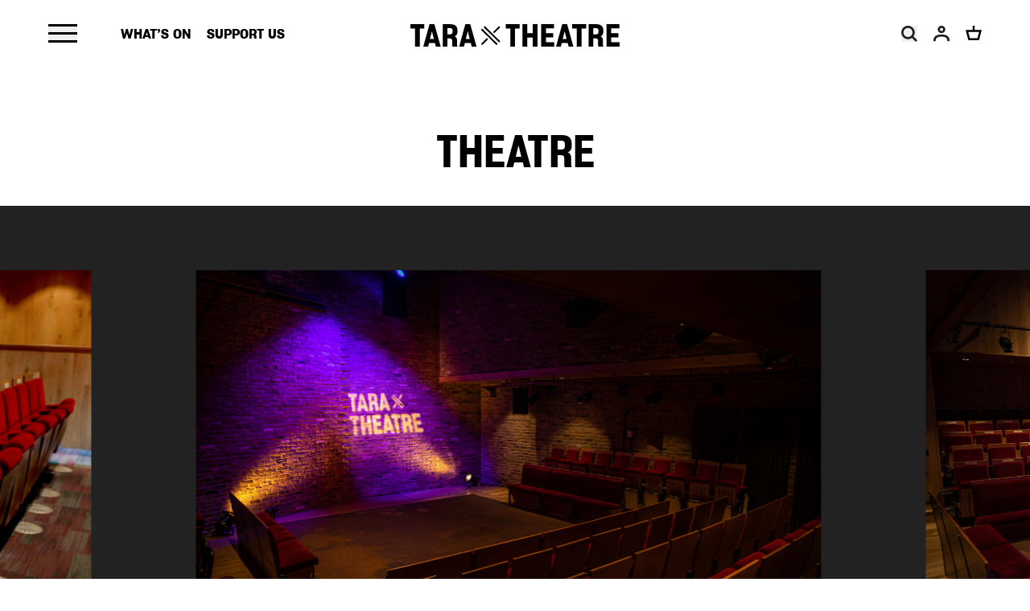

--- FILE ---
content_type: text/html; charset=utf-8
request_url: https://taratheatre.com/venue-hire/theatre/
body_size: 13970
content:
<!doctype html>
<html data-n-head-ssr lang="en" data-n-head="%7B%22lang%22:%7B%22ssr%22:%22en%22%7D%7D">
  <head>
    <meta data-n-head="ssr" charset="utf-8"><meta data-n-head="ssr" name="viewport" content="width=device-width,initial-scale=1"><meta data-n-head="ssr" data-hid="facebook-domain-verification" name="facebook-domain-verification" content="4xqeizfm4p9vg4aqd8l6dalw543o6y"><meta data-n-head="ssr" data-hid="description" name="description" content=""><meta data-n-head="ssr" data-hid="og:title" name="og:title" content="Theatre – Tara Theatre"><meta data-n-head="ssr" data-hid="og:description" name="og:description" content=""><meta data-n-head="ssr" data-hid="og:image" name="og:image" content="https://admin.taratheatre.com/wp-content/uploads/2021/05/tara-venue-1-1-1506x846.jpg"><meta data-n-head="ssr" data-hid="twitter:card" name="twitter:card" content="summary_large_image"><title>Theatre – Tara Theatre</title><link data-n-head="ssr" rel="icon" type="image/x-icon" href="/favicon.ico"><script data-n-head="ssr" data-hid="gtm-script">window._gtm_init||(window._gtm_init=1,function(t,e,n,a,i,o){t[n]=1==t[n]||"yes"==e[n]||1==e[n]||1==e.msDoNotTrack||t[i]&&t[i][o]&&t[i][o]()?1:0}(window,navigator,"doNotTrack",0,"external","msTrackingProtectionEnabled"),function(t,e,n,a,i){t[i]={},t._gtm_inject=function(o){if(!t.doNotTrack&&!t[i][o]){t[i][o]=1,t[a]=t[a]||[],t[a].push({"gtm.start":(new Date).getTime(),event:"gtm.js"});var g=e.getElementsByTagName(n)[0],m=e.createElement(n);m.async=!0,m.src="https://www.googletagmanager.com/gtm.js?id="+o,g.parentNode.insertBefore(m,g)}},t._gtm_inject("GTM-N95DC57")}(window,document,"script","dataLayer","_gtm_ids"))</script><script data-n-head="ssr" src="https://tickets.taratheatre.com/taraarts/website/scripts/integrate.js"></script><script data-n-head="ssr" src="https://webcomponents.spektrix.com/stable/webcomponents-loader.js"></script><script data-n-head="ssr" src="https://webcomponents.spektrix.com/stable/spektrix-component-loader.js" data-components="spektrix-donate,spektrix-basket-summary,spektrix-memberships,spektrix-merchandise"></script><script data-n-head="ssr" type="text/javascript"></script><link rel="preload" href="/_nuxt/cb1b013.js" as="script"><link rel="preload" href="/_nuxt/eb6ed1f.js" as="script"><link rel="preload" href="/_nuxt/e87c71b.js" as="script"><link rel="preload" href="/_nuxt/07c096d.js" as="script"><link rel="preload" href="/_nuxt/5ceb3c3.js" as="script"><link rel="preload" href="/_nuxt/2b1190c.js" as="script"><link rel="preload" href="/_nuxt/9805695.js" as="script"><style data-vue-ssr-id="d706d280:0 2ec07acc:0 464f935a:0 17ccef00:0 337ed50c:0">*,:after,:before{--tw-border-spacing-x:0;--tw-border-spacing-y:0;--tw-translate-x:0;--tw-translate-y:0;--tw-rotate:0;--tw-skew-x:0;--tw-skew-y:0;--tw-scale-x:1;--tw-scale-y:1;--tw-pan-x: ;--tw-pan-y: ;--tw-pinch-zoom: ;--tw-scroll-snap-strictness:proximity;--tw-gradient-from-position: ;--tw-gradient-via-position: ;--tw-gradient-to-position: ;--tw-ordinal: ;--tw-slashed-zero: ;--tw-numeric-figure: ;--tw-numeric-spacing: ;--tw-numeric-fraction: ;--tw-ring-inset: ;--tw-ring-offset-width:0px;--tw-ring-offset-color:#fff;--tw-ring-color:rgba(59,130,246,.5);--tw-ring-offset-shadow:0 0 transparent;--tw-ring-shadow:0 0 transparent;--tw-shadow:0 0 transparent;--tw-shadow-colored:0 0 transparent;--tw-blur: ;--tw-brightness: ;--tw-contrast: ;--tw-grayscale: ;--tw-hue-rotate: ;--tw-invert: ;--tw-saturate: ;--tw-sepia: ;--tw-drop-shadow: ;--tw-backdrop-blur: ;--tw-backdrop-brightness: ;--tw-backdrop-contrast: ;--tw-backdrop-grayscale: ;--tw-backdrop-hue-rotate: ;--tw-backdrop-invert: ;--tw-backdrop-opacity: ;--tw-backdrop-saturate: ;--tw-backdrop-sepia: ;--tw-contain-size: ;--tw-contain-layout: ;--tw-contain-paint: ;--tw-contain-style: }::backdrop{--tw-border-spacing-x:0;--tw-border-spacing-y:0;--tw-translate-x:0;--tw-translate-y:0;--tw-rotate:0;--tw-skew-x:0;--tw-skew-y:0;--tw-scale-x:1;--tw-scale-y:1;--tw-pan-x: ;--tw-pan-y: ;--tw-pinch-zoom: ;--tw-scroll-snap-strictness:proximity;--tw-gradient-from-position: ;--tw-gradient-via-position: ;--tw-gradient-to-position: ;--tw-ordinal: ;--tw-slashed-zero: ;--tw-numeric-figure: ;--tw-numeric-spacing: ;--tw-numeric-fraction: ;--tw-ring-inset: ;--tw-ring-offset-width:0px;--tw-ring-offset-color:#fff;--tw-ring-color:rgba(59,130,246,.5);--tw-ring-offset-shadow:0 0 transparent;--tw-ring-shadow:0 0 transparent;--tw-shadow:0 0 transparent;--tw-shadow-colored:0 0 transparent;--tw-blur: ;--tw-brightness: ;--tw-contrast: ;--tw-grayscale: ;--tw-hue-rotate: ;--tw-invert: ;--tw-saturate: ;--tw-sepia: ;--tw-drop-shadow: ;--tw-backdrop-blur: ;--tw-backdrop-brightness: ;--tw-backdrop-contrast: ;--tw-backdrop-grayscale: ;--tw-backdrop-hue-rotate: ;--tw-backdrop-invert: ;--tw-backdrop-opacity: ;--tw-backdrop-saturate: ;--tw-backdrop-sepia: ;--tw-contain-size: ;--tw-contain-layout: ;--tw-contain-paint: ;--tw-contain-style: }/*! tailwindcss v3.4.17 | MIT License | https://tailwindcss.com*/*,:after,:before{border:0 solid #e5e7eb;box-sizing:border-box}:after,:before{--tw-content:""}:host,html{line-height:1.5;-webkit-text-size-adjust:100%;font-family:SharpGroteskBook19,sans-serif;font-feature-settings:normal;font-variation-settings:normal;-moz-tab-size:4;-o-tab-size:4;tab-size:4;-webkit-tap-highlight-color:transparent}body{line-height:inherit;margin:0}hr{border-top-width:1px;color:inherit;height:0}abbr:where([title]){text-decoration:underline;-webkit-text-decoration:underline dotted;text-decoration:underline dotted}h1,h2,h3,h4,h5,h6{font-size:inherit;font-weight:inherit}a{color:inherit;text-decoration:inherit}b,strong{font-weight:bolder}code,kbd,pre,samp{font-family:ui-monospace,SFMono-Regular,Menlo,Monaco,Consolas,"Liberation Mono","Courier New",monospace;font-feature-settings:normal;font-size:1em;font-variation-settings:normal}small{font-size:80%}sub,sup{font-size:75%;line-height:0;position:relative;vertical-align:baseline}sub{bottom:-.25em}sup{top:-.5em}table{border-collapse:collapse;border-color:inherit;text-indent:0}button,input,optgroup,select,textarea{color:inherit;font-family:inherit;font-feature-settings:inherit;font-size:100%;font-variation-settings:inherit;font-weight:inherit;letter-spacing:inherit;line-height:inherit;margin:0;padding:0}button,select{text-transform:none}button,input:where([type=button]),input:where([type=reset]),input:where([type=submit]){-webkit-appearance:button;background-color:transparent;background-image:none}:-moz-focusring{outline:auto}:-moz-ui-invalid{box-shadow:none}progress{vertical-align:baseline}::-webkit-inner-spin-button,::-webkit-outer-spin-button{height:auto}[type=search]{-webkit-appearance:textfield;outline-offset:-2px}::-webkit-search-decoration{-webkit-appearance:none}::-webkit-file-upload-button{-webkit-appearance:button;font:inherit}summary{display:list-item}blockquote,dd,dl,figure,h1,h2,h3,h4,h5,h6,hr,p,pre{margin:0}fieldset{margin:0}fieldset,legend{padding:0}menu,ol,ul{list-style:none;margin:0;padding:0}dialog{padding:0}textarea{resize:vertical}input::-moz-placeholder,textarea::-moz-placeholder{color:#9ca3af;opacity:1}input::placeholder,textarea::placeholder{color:#9ca3af;opacity:1}[role=button],button{cursor:pointer}:disabled{cursor:default}audio,canvas,embed,iframe,img,object,svg,video{display:block;vertical-align:middle}img,video{height:auto;max-width:100%}[hidden]:where(:not([hidden=until-found])){display:none}.icon{height:15px;margin-top:8px;width:25px}.icon,.social{background-repeat:no-repeat;background-size:auto 100%;display:inline-block;overflow:hidden;text-indent:-2000px}.social{height:23px;width:44px}.arrow{background-repeat:no-repeat;background-size:contain;display:inline-block;height:15px;width:20px}.sr-only{height:1px;margin:-1px;overflow:hidden;padding:0;position:absolute;width:1px;clip:rect(0,0,0,0);border-width:0;white-space:nowrap}.pointer-events-none{pointer-events:none}.visible{visibility:visible}.static{position:static}.fixed{position:fixed}.absolute{position:absolute}.relative{position:relative}.inset-0{bottom:0;left:0;right:0;top:0}.bottom-3{bottom:.75rem}.left-0{left:0}.left-1\/2{left:50%}.left-\[150px\]{left:150px}.left-margin-sml{left:15px}.right-0{right:0}.right-3{right:.75rem}.right-5{right:1.25rem}.right-margin-sml{right:15px}.top-0{top:0}.top-1\/2{top:50%}.top-5{top:1.25rem}.top-\[100px\]{top:100px}.top-\[30px\]{top:30px}.top-\[80px\]{top:80px}.top-margin-sml{top:15px}.z-10{z-index:10}.z-20{z-index:20}.z-30{z-index:30}.z-40{z-index:40}.z-50{z-index:50}.order-1{order:1}.order-2{order:2}.order-3{order:3}.order-4{order:4}.mx-auto{margin-left:auto;margin-right:auto}.my-10{margin-bottom:2.5rem;margin-top:2.5rem}.-ml-gutter{margin-left:-44px}.-ml-gutter-sml{margin-left:-15px}.mb-10{margin-bottom:2.5rem}.mb-20{margin-bottom:5rem}.mb-4{margin-bottom:1rem}.mb-gutter{margin-bottom:44px}.mb-gutter-sml{margin-bottom:15px}.ml-4{margin-left:1rem}.ml-x-thin{margin-left:16.66667%}.mr-10{margin-right:2.5rem}.mr-2\.5{margin-right:.625rem}.mr-3{margin-right:.75rem}.mr-5{margin-right:1.25rem}.mr-thinnest{margin-right:8.33333%}.mt-14{margin-top:3.5rem}.mt-5{margin-top:1.25rem}.mt-\[100vh\]{margin-top:100vh}.block{display:block}.flex{display:flex}.hidden{display:none}.h-\[10px\]{height:10px}.h-\[20px\]{height:20px}.h-\[210px\]{height:210px}.h-\[3px\]{height:3px}.h-\[4px\]{height:4px}.h-\[8px\]{height:8px}.h-full{height:100%}.h-screen{height:100vh}.max-h-0{max-height:0}.max-h-72{max-height:18rem}.max-h-double{max-height:200vh}.w-1\/2{width:50%}.w-1\/3{width:33.333333%}.w-\[100px\]{width:100px}.w-\[10px\]{width:10px}.w-\[150px\]{width:150px}.w-\[170px\]{width:170px}.w-\[20\%\]{width:20%}.w-\[20px\]{width:20px}.w-\[300px\]{width:300px}.w-\[36px\]{width:36px}.w-\[40\%\]{width:40%}.w-\[4px\]{width:4px}.w-\[60\%\]{width:60%}.w-\[80px\]{width:80px}.w-\[8px\]{width:8px}.w-full{width:100%}.w-half{width:50%}.w-nine{width:75%}.w-wide{width:66.66667%}.max-w-\[630px\]{max-width:630px}.flex-1{flex:1 1 0%}.-translate-x-1\/2{--tw-translate-x:-50%;transform:translate(-50%,var(--tw-translate-y)) rotate(var(--tw-rotate)) skewX(var(--tw-skew-x)) skewY(var(--tw-skew-y)) scaleX(var(--tw-scale-x)) scaleY(var(--tw-scale-y));transform:translate(var(--tw-translate-x),var(--tw-translate-y)) rotate(var(--tw-rotate)) skewX(var(--tw-skew-x)) skewY(var(--tw-skew-y)) scaleX(var(--tw-scale-x)) scaleY(var(--tw-scale-y))}.-translate-y-1\/2{--tw-translate-y:-50%;transform:translate(var(--tw-translate-x),-50%) rotate(var(--tw-rotate)) skewX(var(--tw-skew-x)) skewY(var(--tw-skew-y)) scaleX(var(--tw-scale-x)) scaleY(var(--tw-scale-y));transform:translate(var(--tw-translate-x),var(--tw-translate-y)) rotate(var(--tw-rotate)) skewX(var(--tw-skew-x)) skewY(var(--tw-skew-y)) scaleX(var(--tw-scale-x)) scaleY(var(--tw-scale-y))}.-translate-y-2\.5{--tw-translate-y:-0.625rem;transform:translate(var(--tw-translate-x),-.625rem) rotate(var(--tw-rotate)) skewX(var(--tw-skew-x)) skewY(var(--tw-skew-y)) scaleX(var(--tw-scale-x)) scaleY(var(--tw-scale-y));transform:translate(var(--tw-translate-x),var(--tw-translate-y)) rotate(var(--tw-rotate)) skewX(var(--tw-skew-x)) skewY(var(--tw-skew-y)) scaleX(var(--tw-scale-x)) scaleY(var(--tw-scale-y))}.-translate-y-full{--tw-translate-y:-100%;transform:translate(var(--tw-translate-x),-100%) rotate(var(--tw-rotate)) skewX(var(--tw-skew-x)) skewY(var(--tw-skew-y)) scaleX(var(--tw-scale-x)) scaleY(var(--tw-scale-y));transform:translate(var(--tw-translate-x),var(--tw-translate-y)) rotate(var(--tw-rotate)) skewX(var(--tw-skew-x)) skewY(var(--tw-skew-y)) scaleX(var(--tw-scale-x)) scaleY(var(--tw-scale-y))}.translate-y-0{--tw-translate-y:0px;transform:translate(var(--tw-translate-x)) rotate(var(--tw-rotate)) skewX(var(--tw-skew-x)) skewY(var(--tw-skew-y)) scaleX(var(--tw-scale-x)) scaleY(var(--tw-scale-y));transform:translate(var(--tw-translate-x),var(--tw-translate-y)) rotate(var(--tw-rotate)) skewX(var(--tw-skew-x)) skewY(var(--tw-skew-y)) scaleX(var(--tw-scale-x)) scaleY(var(--tw-scale-y))}.translate-y-2\.5{--tw-translate-y:0.625rem;transform:translate(var(--tw-translate-x),.625rem) rotate(var(--tw-rotate)) skewX(var(--tw-skew-x)) skewY(var(--tw-skew-y)) scaleX(var(--tw-scale-x)) scaleY(var(--tw-scale-y));transform:translate(var(--tw-translate-x),var(--tw-translate-y)) rotate(var(--tw-rotate)) skewX(var(--tw-skew-x)) skewY(var(--tw-skew-y)) scaleX(var(--tw-scale-x)) scaleY(var(--tw-scale-y))}.-rotate-45{--tw-rotate:-45deg;transform:translate(var(--tw-translate-x),var(--tw-translate-y)) rotate(-45deg) skewX(var(--tw-skew-x)) skewY(var(--tw-skew-y)) scaleX(var(--tw-scale-x)) scaleY(var(--tw-scale-y));transform:translate(var(--tw-translate-x),var(--tw-translate-y)) rotate(var(--tw-rotate)) skewX(var(--tw-skew-x)) skewY(var(--tw-skew-y)) scaleX(var(--tw-scale-x)) scaleY(var(--tw-scale-y))}.rotate-45{--tw-rotate:45deg;transform:translate(var(--tw-translate-x),var(--tw-translate-y)) rotate(45deg) skewX(var(--tw-skew-x)) skewY(var(--tw-skew-y)) scaleX(var(--tw-scale-x)) scaleY(var(--tw-scale-y))}.rotate-45,.transform{transform:translate(var(--tw-translate-x),var(--tw-translate-y)) rotate(var(--tw-rotate)) skewX(var(--tw-skew-x)) skewY(var(--tw-skew-y)) scaleX(var(--tw-scale-x)) scaleY(var(--tw-scale-y))}.cursor-pointer{cursor:pointer}.flex-col{flex-direction:column}.flex-wrap{flex-wrap:wrap}.items-start{align-items:flex-start}.items-end{align-items:flex-end}.items-center{align-items:center}.justify-start{justify-content:flex-start}.justify-end{justify-content:flex-end}.justify-center{justify-content:center}.overflow-auto{overflow:auto}.overflow-hidden{overflow:hidden}.overflow-y-auto{overflow-y:auto}.rounded{border-radius:.25rem}.border{border-width:1px}.border-\[3px\]{border-width:3px}.border-b-2{border-bottom-width:2px}.border-b-\[3px\]{border-bottom-width:3px}.border-t-2,.border-t-\[2px\]{border-top-width:2px}.border-t-\[3px\]{border-top-width:3px}.border-black{--tw-border-opacity:1;border-color:#000;border-color:rgba(0,0,0,var(--tw-border-opacity,1))}.border-white{--tw-border-opacity:1;border-color:#fff;border-color:rgba(255,255,255,var(--tw-border-opacity,1))}.bg-black{--tw-bg-opacity:1;background-color:#000;background-color:rgba(0,0,0,var(--tw-bg-opacity,1))}.bg-current{background-color:currentColor}.bg-dark-grey{--tw-bg-opacity:1;background-color:#222;background-color:rgba(34,34,34,var(--tw-bg-opacity,1))}.bg-lightest-grey{--tw-bg-opacity:1;background-color:#f4f3f3;background-color:rgba(244,243,243,var(--tw-bg-opacity,1))}.bg-rgb-blue{--tw-bg-opacity:1;background-color:#2612f5;background-color:rgba(38,18,245,var(--tw-bg-opacity,1))}.bg-tara-blue{--tw-bg-opacity:1;background-color:#0cf;background-color:rgba(0,204,255,var(--tw-bg-opacity,1))}.bg-tara-green{--tw-bg-opacity:1;background-color:#00d470;background-color:rgba(0,212,112,var(--tw-bg-opacity,1))}.bg-tara-red{--tw-bg-opacity:1;background-color:#ff3824;background-color:rgba(255,56,36,var(--tw-bg-opacity,1))}.bg-white{--tw-bg-opacity:1;background-color:#fff;background-color:rgba(255,255,255,var(--tw-bg-opacity,1))}.bg-auto{background-size:auto}.bg-cover{background-size:cover}.bg-center{background-position:50%}.p-1{padding:.25rem}.p-margin-sml{padding:15px}.px-1{padding-left:.25rem;padding-right:.25rem}.px-10{padding-left:2.5rem;padding-right:2.5rem}.px-2{padding-left:.5rem;padding-right:.5rem}.px-20{padding-left:5rem;padding-right:5rem}.px-4{padding-left:1rem;padding-right:1rem}.px-5{padding-left:1.25rem;padding-right:1.25rem}.px-margin{padding-left:60px;padding-right:60px}.px-margin-sml{padding-left:15px;padding-right:15px}.py-1{padding-bottom:.25rem;padding-top:.25rem}.py-10{padding-bottom:2.5rem;padding-top:2.5rem}.py-2{padding-bottom:.5rem;padding-top:.5rem}.py-2\.5{padding-bottom:.625rem;padding-top:.625rem}.py-20{padding-bottom:5rem;padding-top:5rem}.py-3{padding-bottom:.75rem;padding-top:.75rem}.py-5{padding-bottom:1.25rem;padding-top:1.25rem}.py-\[55px\]{padding-bottom:55px;padding-top:55px}.py-gutter{padding-bottom:44px;padding-top:44px}.pb-0{padding-bottom:0}.pb-10{padding-bottom:2.5rem}.pb-20{padding-bottom:5rem}.pb-28{padding-bottom:7rem}.pb-3{padding-bottom:.75rem}.pb-32{padding-bottom:8rem}.pb-4{padding-bottom:1rem}.pb-40{padding-bottom:10rem}.pb-5{padding-bottom:1.25rem}.pb-\[10px\]{padding-bottom:10px}.pb-\[50\%\]{padding-bottom:50%}.pb-gutter-sml{padding-bottom:15px}.pb-margin{padding-bottom:60px}.pl-gutter{padding-left:44px}.pl-gutter-sml{padding-left:15px}.pt-10{padding-top:2.5rem}.pt-12{padding-top:3rem}.pt-20{padding-top:5rem}.pt-28{padding-top:7rem}.pt-3{padding-top:.75rem}.pt-40{padding-top:10rem}.pt-5{padding-top:1.25rem}.pt-7{padding-top:1.75rem}.pt-\[120px\]{padding-top:120px}.pt-\[33\.35\%\]{padding-top:33.35%}.pt-\[5px\]{padding-top:5px}.pt-\[90px\]{padding-top:90px}.text-center{text-align:center}.font-bold{font-family:SharpGroteskSmBold17,sans-serif}.font-bold-alt{font-family:SharpGroteskSmBold19,sans-serif}.text-body{font-size:20px}.text-large{font-size:56px}.text-med{font-size:36px}.text-sml{font-size:17px}.text-tiny{font-size:12px}.text-x-large-m{font-size:13.33333vw}.font-bold{font-weight:700}.uppercase{text-transform:uppercase}.normal-case{text-transform:none}.leading-tight{line-height:1.25}.text-black{--tw-text-opacity:1;color:#000;color:rgba(0,0,0,var(--tw-text-opacity,1))}.text-light-grey{--tw-text-opacity:1;color:#b7b7b7;color:rgba(183,183,183,var(--tw-text-opacity,1))}.text-rgb-blue{--tw-text-opacity:1;color:#2612f5;color:rgba(38,18,245,var(--tw-text-opacity,1))}.text-white{--tw-text-opacity:1;color:#fff;color:rgba(255,255,255,var(--tw-text-opacity,1))}.underline{text-decoration-line:underline}.opacity-0{opacity:0}.opacity-100{opacity:1}.opacity-25{opacity:.25}.opacity-30{opacity:.3}.opacity-80{opacity:.8}.shadow{--tw-shadow:0 1px 3px 0 rgba(0,0,0,.1),0 1px 2px -1px rgba(0,0,0,.1);--tw-shadow-colored:0 1px 3px 0 var(--tw-shadow-color),0 1px 2px -1px var(--tw-shadow-color);box-shadow:0 0 transparent,0 0 transparent,0 1px 3px 0 rgba(0,0,0,.1),0 1px 2px -1px rgba(0,0,0,.1);box-shadow:var(--tw-ring-offset-shadow,0 0 transparent),var(--tw-ring-shadow,0 0 transparent),var(--tw-shadow)}.outline{outline-style:solid}.drop-shadow-md{--tw-drop-shadow:drop-shadow(0 4px 3px rgba(0,0,0,.07)) drop-shadow(0 2px 2px rgba(0,0,0,.06));filter:var(--tw-blur) var(--tw-brightness) var(--tw-contrast) var(--tw-grayscale) var(--tw-hue-rotate) var(--tw-invert) var(--tw-saturate) var(--tw-sepia) drop-shadow(0 4px 3px rgba(0,0,0,.07)) drop-shadow(0 2px 2px rgba(0,0,0,.06))}.drop-shadow-md,.filter{filter:var(--tw-blur) var(--tw-brightness) var(--tw-contrast) var(--tw-grayscale) var(--tw-hue-rotate) var(--tw-invert) var(--tw-saturate) var(--tw-sepia) var(--tw-drop-shadow)}.transition{transition-duration:.15s;transition-property:color,background-color,border-color,text-decoration-color,fill,stroke,opacity,box-shadow,transform,filter,backdrop-filter;transition-timing-function:cubic-bezier(.4,0,.2,1)}.transition-bg{transition-duration:.15s;transition-property:background-color;transition-timing-function:cubic-bezier(.4,0,.2,1)}.transition-max-h{transition-duration:.15s;transition-property:max-height;transition-timing-function:cubic-bezier(.4,0,.2,1)}.transition-opacity{transition-duration:.15s;transition-property:opacity;transition-timing-function:cubic-bezier(.4,0,.2,1)}.transition-transform{transition-duration:.15s;transition-property:transform;transition-timing-function:cubic-bezier(.4,0,.2,1)}.duration-1000{transition-duration:1s}.duration-300{transition-duration:.3s}.duration-500{transition-duration:.5s}.ease-in-out{transition-timing-function:cubic-bezier(.4,0,.2,1)}.ease-out{transition-timing-function:cubic-bezier(0,0,.2,1)}span.access{bottom:.75rem;font-size:12px;margin-left:1rem;padding:.25rem 1rem;position:absolute;right:.75rem;text-align:center;text-transform:uppercase;width:40%;--tw-text-opacity:1;color:#b7b7b7;color:rgba(183,183,183,var(--tw-text-opacity,1))}@media (min-width:768px){span.access{position:static;width:auto;--tw-text-opacity:1;color:#000;color:rgba(0,0,0,var(--tw-text-opacity,1))}}span.access{border:2px solid;display:inline-block}input:focus{outline:0}a{transition:color .3s,opacity .3s,transform .2s ease-out}a.standard{-webkit-text-decoration:underline;text-decoration:underline}a.standard:hover{-webkit-text-decoration:none;text-decoration:none}.section-news .Blocks .content a{font-weight:400;-webkit-text-decoration:underline;text-decoration:underline;--tw-text-opacity:1!important;color:#000!important;color:rgba(0,0,0,var(--tw-text-opacity,1))!important}.section-news .Blocks .content a:hover{-webkit-text-decoration:none;text-decoration:none;--tw-text-opacity:1!important;color:#2612f5!important;color:rgba(38,18,245,var(--tw-text-opacity,1))!important}.page-content h4{font-family:SharpGroteskSmBold17,sans-serif;font-size:20px;font-weight:700;text-transform:uppercase}.page-content b,.page-content strong{font-family:SharpGroteskSmBold19,sans-serif;font-weight:400}.page-content em{font-family:SharpGroteskBookItalic19,sans-serif;font-style:normal}.page-content a{font-weight:400;-webkit-text-decoration:underline;text-decoration:underline}.page-content a:hover{-webkit-text-decoration:none;text-decoration:none;--tw-text-opacity:1;color:#2612f5;color:rgba(38,18,245,var(--tw-text-opacity,1))}button:focus{outline:0}.page-enter-active,.page-leave-active{transition:opacity .5s}.page-enter,.page-leave-to{opacity:0}.down-arrow{background-image:url(/svg/down-arrow.svg);background-repeat:no-repeat;background-size:contain;display:inline-block;height:15px;margin-left:.75rem;transition:transform .3s;width:20px}.down-arrow.rotate{transform:rotate(180deg)}.w-absolute{width:100%}@media (min-width:1024px){.w-absolute{width:calc(100% - 75px)}}.icon-calendar{background-image:url(/svg/calendar.svg);margin-top:6px}.icon-calendar,.icon-timer{background-position:50%;background-repeat:no-repeat;background-size:auto 100%;background-size:contain;display:inline-block;height:23px;overflow:hidden;text-indent:-2000px;width:33px}.icon-timer{background-image:url(/svg/timer.svg);margin-top:8px}.icon-ticket{background-image:url(/svg/ticket.svg);height:12px;margin-top:9px}.icon-location,.icon-ticket{background-position:50%;background-repeat:no-repeat;background-size:auto 100%;background-size:contain;display:inline-block;overflow:hidden;text-indent:-2000px;width:33px}.icon-location{background-image:url(/svg/location.svg);height:23px;margin-top:8px}.text-nav{font-family:SharpGroteskSmBold17,sans-serif;font-size:30px;font-weight:700}@media (min-width:640px){.text-nav{font-size:56px;line-height:1.25}}@media (max-width:900px) and (orientation:landscape){.text-nav{font-size:30px}}.text-intro p{font-family:SharpGroteskSmBold17,sans-serif;font-size:20px;font-weight:700}@media (min-width:640px){.text-intro p{font-size:56px}}.text-intro p{line-height:1.25}@media (max-width:900px) and (orientation:landscape){.text-intro p{font-size:20px;padding:0 10%}}.quick-links li{font-family:SharpGroteskSmBold19,sans-serif;font-size:17px;margin-right:1.25rem;text-transform:uppercase}h1{font-family:SharpGroteskSmBold17,sans-serif;font-size:36px;font-weight:700}@media (min-width:640px){h1{font-size:120px}}h1{line-height:1;padding-bottom:1.5rem;text-transform:uppercase}h2{font-family:SharpGroteskSmBold17,sans-serif;font-size:13.33333vw;font-weight:700}@media (min-width:768px){h2{font-size:56px}}@media (min-width:1536px){h2{font-size:72px}}h2{line-height:1;padding-bottom:1.5rem}h3{font-family:SharpGroteskSmBold17,sans-serif;font-size:36px;font-weight:700;padding-bottom:1rem}@media (min-width:1536px){h3{font-size:48px}}h3{line-height:1;text-transform:uppercase}h3.large{font-size:56px}h4{font-size:20px}@media (min-width:640px){h4{font-size:25px}}h5,p{font-size:20px}.page-content ul,p{padding-bottom:1rem}.page-content ul{list-style-type:disc;padding-left:22px}.details li,.page-content ul li{font-size:20px}.section-visit .bg-auto{--tw-bg-opacity:1;background-color:#0cf;background-color:rgba(0,204,255,var(--tw-bg-opacity,1))}.section-support-us .bg-auto{--tw-bg-opacity:1;background-color:#00d470;background-color:rgba(0,212,112,var(--tw-bg-opacity,1))}.site-head{align-items:center;display:flex;justify-content:center;padding-bottom:55px;padding-top:55px;top:0;width:100%}@media (min-width:640px){.site-head{padding-bottom:30px;padding-top:30px}}.site-head{opacity:0;transition:top .6s,opacity .3s,background-color .6s;z-index:40}.filters button{transition:opacity .3s}.filters button:hover{opacity:.5}.book-nav{transition:top .3s ease-out}.book-nav li{font-family:SharpGroteskSmBold19,sans-serif;font-size:20px}.book-nav li button{transition:opacity .3s}.book-nav li button:hover{opacity:.5}.site-head.is-ready{opacity:1}.logo-fill{fill:#000;transition:fill .4s}.page-white .logo-fill{fill:#fff}.nav-open .logo-fill{fill:#000!important}.site-head-fixed{top:-100%}.site-head-top{background-color:transparent!important}.nav,.site-head-visible{top:0}.nav{left:0;top:-120%;transition:top .6s cubic-bezier(.33,1,.68,1)}.nav:after,.nav:before{transform:translateY(-50%);transition:transform .9s cubic-bezier(.33,1,.68,1)}input[type=search]::-webkit-search-cancel-button,input[type=search]::-webkit-search-decoration,input[type=search]::-webkit-search-results-button,input[type=search]::-webkit-search-results-decoration{-webkit-appearance:none}.open{top:0}.open:after,.open:before{transform:translateY(0)}.cta{display:inline-block;text-align:center;--tw-border-opacity:1;border-color:#000;border-color:rgba(0,0,0,var(--tw-border-opacity,1));border-width:3px;font-family:SharpGroteskSmBold19,sans-serif;font-size:20px;padding:.75rem 1.25rem}@media (min-width:640px){.cta{font-size:20px}}.cta{letter-spacing:.05em;-webkit-text-decoration:none!important;text-decoration:none!important;text-transform:uppercase}.cta.alt{font-family:SharpGroteskSmBold19,sans-serif}.bg-black .cta{--tw-border-opacity:1;border-color:#fff;border-color:rgba(255,255,255,var(--tw-border-opacity,1))}.bg-black .cta:hover{background-color:#fff;color:#000}.cta.sml{font-size:16px}@media (min-width:1536px){.cta.sml{font-size:19px}}.cta.wide{padding-left:5rem;padding-right:5rem}.cta{transition:background-color .4s,color .4s}.cta:hover{background-color:#000;color:#fff;opacity:1!important}.expandable{align-items:center;display:flex;justify-content:space-between;padding-right:3px;position:relative}.expandable:after{background-image:url(/svg/open-accordion.svg);content:"";display:block;height:28px;transform:rotate(0);transition:transform .3s;width:28px}.expandable.open:after{transform:rotate(45deg)}.contact h3{margin-top:.5em}header>ul a:hover,header>ul button:hover{opacity:.5}header nav a{display:inline-block}header nav a:hover{transform:translateX(20px)}.anchor:after{content:"\2193";display:inline-block;font-family:SharpGroteskBook19,sans-serif;transition:transform .3s}.anchor.passed:after{transform:rotate(180deg)}.portrait{border-radius:50%;display:inline-block;overflow:hidden;padding-top:50%;position:relative;width:50%}.portrait img{height:100%;left:0;-o-object-fit:cover;object-fit:cover;-o-object-position:center;object-position:center;position:absolute;top:0;width:100%}.star{background-image:url(/svg/star.svg);background-repeat:no-repeat;background-size:contain;display:inline-block;height:22px;margin:0 2px;width:22px}header .quick-links a{transition:color .3s}header.white .quick-links a{color:#fff}@media (min-width:640px){.nav{box-shadow:-2px 2px 4px 2px rgba(0,0,0,.2)}.nav:before{background-image:url(/mark-shadow-01.png);z-index:-1}.nav:after,.nav:before{background-repeat:no-repeat;background-size:contain;content:"";display:block;height:100vh;position:absolute;right:-10%;top:0;width:65%}.nav:after{background-image:url(/mark-01.png);z-index:20}}.intro{bottom:0;display:flex;flex-direction:column;height:100vh;justify-content:center;left:0;padding:0;position:fixed;right:0;top:0;width:100%}@media (min-width:640px){.intro{padding-left:60px;padding-right:60px}}.intro>span{animation:excited 2s infinite;background-image:url(/svg/down-arrow-home.svg);background-repeat:no-repeat;background-size:contain;bottom:30px;content:"";cursor:pointer;display:block;height:34px;left:50%;position:absolute;transform:translateX(-50%);width:25px}.page-white .intro>span{background-image:url(/svg/down-arrow-home-white.svg)}.intro-text{align-items:center;display:flex;height:100%;justify-content:center;left:0;margin:0 auto;opacity:0;padding:0 20px;position:absolute;top:0;transform:translateY(50px);transition:transform .6s cubic-bezier(.33,1,.68,1),opacity .3s;transition-delay:.3s;width:100%}.intro-text>*{max-width:1100px}.page-white .intro-text{color:#fff}.intro-text-active{opacity:1;transform:translateY(0)}.home-bg{bottom:0;right:0}.home-bg,.home-bg img{left:0;position:absolute;top:0;width:100%}.home-bg img{height:100%;-o-object-fit:cover;object-fit:cover;-o-object-position:center;object-position:center}.GMap{left:0;position:absolute;top:0;width:100%}.GMap,.GMap>div{height:100%}.content{padding-left:15px;padding-right:15px}@media (min-width:640px){.content{padding-left:60px;padding-right:60px}}.text h3{margin-top:1em}.text-alt h3{line-height:2.25rem}.columns{columns-count:1}@media (min-width:640px){.columns{-moz-column-count:2;column-count:2;width:100%}}@media (min-width:1024px){.columns{-moz-column-count:2;column-count:2;width:66.66667%}}.shadow{box-shadow:0 6px 18px 0 rgba(0,0,0,.35)}.icon{background-position:50%;background-repeat:no-repeat;background-size:contain;display:inline-block;height:23px;width:33px}.icon-instagram{background-image:url(/svg/instagram.svg)}.icon-email,.icon-instagram{background-repeat:no-repeat;background-size:auto 100%;display:inline-block;height:23px;overflow:hidden;text-indent:-2000px;width:44px}.icon-email{background-image:url(/svg/email.svg)}.details .icon-email{height:20px;width:35px}.icon-twitter{background-image:url(/svg/twitter.svg);background-repeat:no-repeat;background-size:auto 100%;display:inline-block;height:23px;overflow:hidden;text-indent:-2000px;width:44px}.details .icon-twitter{height:20px;width:35px}.icon-facebook{background-image:url(/svg/facebook.svg);background-repeat:no-repeat;background-size:auto 100%;display:inline-block;height:23px;overflow:hidden;text-indent:-2000px;width:44px}.details .icon-facebook{height:20px;width:25px}.icon-youtube{background-image:url(/svg/youtube.svg);background-size:auto 100%;height:23px;text-indent:-2000px;width:44px}.icon-close,.icon-youtube{background-repeat:no-repeat;display:inline-block;overflow:hidden}.icon-close{background-image:url(/svg/close.svg);background-size:auto 100%;height:34px;text-indent:-2000px;width:34px}iframe{min-height:90vh}.input-donate{background:0 0;width:60%}@media (min-width:640px){.input-donate{width:33.33%}}.input-donate{border-bottom:4px solid #000;font-family:SharpGroteskSmBold17,sans-serif;font-size:20px;font-weight:700;margin-left:auto;margin-right:auto;padding:.75rem 1.25rem;text-align:center;text-transform:uppercase}.input-donate::-moz-placeholder{color:#000;opacity:.5}.input-donate::placeholder{color:#000;opacity:.5}.input-donate:focus{outline:0}.logo-anim{opacity:0;transform:translateY(30px);transition:transform .6s cubic-bezier(.33,1,.68,1),opacity .6s}.logo-anim-active{opacity:1;transform:translateY(0)}.logo-anim-out{opacity:0;transform:translateY(-30px)}.footer a{-webkit-text-decoration:underline;text-decoration:underline}.footer a:hover{-webkit-text-decoration:none;text-decoration:none;--tw-text-opacity:1;color:#2612f5;color:rgba(38,18,245,var(--tw-text-opacity,1))}.slider_btn{border-radius:.25rem;height:10px;width:10px;--tw-bg-opacity:1;background-color:#fff;background-color:rgba(255,255,255,var(--tw-bg-opacity,1));margin-left:.25rem;margin-right:.25rem;opacity:.25;transition-duration:.3s;transition-property:opacity;transition-timing-function:cubic-bezier(.4,0,.2,1)}.slider_btn.dark{--tw-bg-opacity:1;background-color:#000;background-color:rgba(0,0,0,var(--tw-bg-opacity,1))}.slider_btn.dark .cta{--tw-border-opacity:1;border-color:#fff;border-color:rgba(255,255,255,var(--tw-border-opacity,1))}.slider_btn.dark .cta:hover{background-color:#fff;color:#000}.slider_btn.is-active{opacity:1}.slider_btn.is-smaller{height:8px;width:8px}.slider_btn.is-smallest{height:4px;width:4px}.slider_btn.is-hidden{opacity:0}.accordion strong{font-family:SharpGroteskSmBold17,sans-serif;font-size:25px;font-weight:700;text-transform:uppercase}.embed{padding-left:15px;padding-right:15px}@media (min-width:640px){.embed{margin-left:auto;margin-right:auto;padding-left:0;padding-right:0}}.embed{width:100%}@media (min-width:640px){.embed{width:66.66667%}}.embed .video{position:relative}.embed .video iframe{height:100%;left:0;min-height:0;position:absolute;top:0;width:100%}@keyframes excited{0%,20%,80%,to{transform:translateY(0) translateX(-50%)}50%{transform:translateY(-8px) translateX(-50%)}40%{transform:translateY(6px) translateX(-50%)}60%{transform:translateY(4px) translateX(-50%)}}.hover\:text-black:hover{--tw-text-opacity:1;color:#000;color:rgba(0,0,0,var(--tw-text-opacity,1))}.focus\:outline-none:focus{outline:2px solid transparent;outline-offset:2px}@media (min-width:640px){.sm\:left-\[60px\]{left:60px}.sm\:right-\[60px\]{right:60px}.sm\:top-\[30px\]{top:30px}.sm\:top-\[32px\]{top:32px}.sm\:z-10{z-index:10}.sm\:-ml-gutter{margin-left:-44px}.sm\:mb-gutter{margin-bottom:44px}.sm\:ml-x-thin{margin-left:16.66667%}.sm\:mr-thinnest{margin-right:8.33333%}.sm\:mt-0{margin-top:0}.sm\:block{display:block}.sm\:flex{display:flex}.sm\:hidden{display:none}.sm\:h-3\/4{height:75%}.sm\:h-\[280px\]{height:280px}.sm\:w-1\/2{width:50%}.sm\:w-1\/3{width:33.333333%}.sm\:w-1\/4{width:25%}.sm\:w-\[260px\]{width:260px}.sm\:w-full{width:100%}.sm\:w-half{width:50%}.sm\:w-med{width:25%}.sm\:w-ten{width:83.33333%}.sm\:w-thinnest{width:8.33333%}.sm\:w-wide{width:66.66667%}.sm\:flex-1{flex:1 1 0%}.sm\:items-center{align-items:center}.sm\:px-0{padding-left:0;padding-right:0}.sm\:px-20{padding-left:5rem;padding-right:5rem}.sm\:px-80{padding-left:20rem;padding-right:20rem}.sm\:px-\[60px\],.sm\:px-margin{padding-left:60px;padding-right:60px}.sm\:py-10{padding-bottom:2.5rem;padding-top:2.5rem}.sm\:py-20{padding-bottom:5rem;padding-top:5rem}.sm\:py-\[30px\]{padding-bottom:30px;padding-top:30px}.sm\:pb-10{padding-bottom:2.5rem}.sm\:pb-20{padding-bottom:5rem}.sm\:pb-\[33\.35\%\]{padding-bottom:33.35%}.sm\:pb-gutter{padding-bottom:44px}.sm\:pl-gutter{padding-left:44px}.sm\:pt-10{padding-top:2.5rem}.sm\:pt-20{padding-top:5rem}.sm\:pt-7{padding-top:1.75rem}.sm\:pt-\[25px\]{padding-top:25px}.sm\:pt-\[90px\]{padding-top:90px}.sm\:text-\[48px\]{font-size:48px}.sm\:text-med{font-size:36px}.sm\:hover\:opacity-50:hover{opacity:.5}}@media (min-width:768px){.md\:static{position:static}.md\:w-auto{width:auto}.md\:pl-0{padding-left:0}.md\:text-large{font-size:56px}.md\:text-black{--tw-text-opacity:1;color:#000;color:rgba(0,0,0,var(--tw-text-opacity,1))}}@media (max-width:900px) and (orientation:landscape){.sm-l\:h-full{height:100%}.sm-l\:w-nine{width:75%}.sm-l\:pt-10{padding-top:2.5rem}}@media (min-width:1280px){.lg\:fixed{position:fixed}.lg\:absolute{position:absolute}.lg\:order-1{order:1}.lg\:order-2{order:2}.lg\:mx-auto{margin-left:auto;margin-right:auto}.lg\:-ml-gutter{margin-left:-44px}.lg\:mb-0{margin-bottom:0}.lg\:ml-10{margin-left:2.5rem}.lg\:ml-\[22\.22\%\]{margin-left:22.22%}.lg\:ml-x-thin{margin-left:16.66667%}.lg\:mr-thinnest{margin-right:8.33333%}.lg\:block{display:block}.lg\:flex{display:flex}.lg\:h-\[280px\]{height:280px}.lg\:w-1\/2{width:50%}.lg\:w-1\/3{width:33.333333%}.lg\:w-1\/4{width:25%}.lg\:w-\[66\%\]{width:66%}.lg\:w-half{width:50%}.lg\:w-med{width:25%}.lg\:w-nine{width:75%}.lg\:w-thin{width:33.33333%}.lg\:w-wide{width:66.66667%}.lg\:flex-row{flex-direction:row}.lg\:flex-nowrap{flex-wrap:nowrap}.lg\:justify-start{justify-content:flex-start}.lg\:justify-end{justify-content:flex-end}.lg\:p-margin{padding:60px}.lg\:px-0{padding-left:0;padding-right:0}.lg\:px-80{padding-left:20rem;padding-right:20rem}.lg\:py-0{padding-bottom:0;padding-top:0}.lg\:py-20{padding-bottom:5rem;padding-top:5rem}.lg\:py-28{padding-bottom:7rem;padding-top:7rem}.lg\:pb-0{padding-bottom:0}.lg\:pb-gutter{padding-bottom:44px}.lg\:pl-\[45px\]{padding-left:45px}.lg\:pl-gutter{padding-left:44px}.lg\:pr-60{padding-right:15rem}.lg\:pt-0{padding-top:0}.lg\:pt-40{padding-top:10rem}.lg\:text-left{text-align:left}}@media (min-width:1536px){.\32xl\:w-\[350px\]{width:350px}.\32xl\:text-\[19px\]{font-size:19px}.\32xl\:text-\[21px\]{font-size:21px}.\32xl\:text-\[48px\]{font-size:48px}.\32xl\:text-\[72px\]{font-size:72px}}@font-face{font-family:SharpGroteskBook19;src:url(/fonts/SharpGroteskBook19.woff) format("woff2"),url(/fonts/SharpGroteskBook19.woff) format("woff")}@font-face{font-family:SharpGroteskBookItalic19;src:url(/fonts/SharpGroteskBookItalic19.woff) format("woff2"),url(/fonts/SharpGroteskBookItalic19.woff) format("woff")}@font-face{font-family:SharpGroteskSmBold17;src:url(/fonts/SharpGroteskSmBold17.woff) format("woff2"),url(/fonts/SharpGroteskSmBold17.woff) format("woff")}@font-face{font-family:SharpGroteskSmBold19;src:url(/fonts/SharpGroteskSmBold19.woff) format("woff2"),url(/fonts/SharpGroteskSmBold19.woff) format("woff")}.basket-count[count="0"][data-v-cc610182]{display:none}.item-count[data-v-cc610182]{position:absolute;right:-10px;top:-8px}.image img[data-v-21e79e72]{width:100%}.v-lazy-image[data-v-21e79e72]{opacity:0;transition:opacity .3s}.v-lazy-image-loaded[data-v-21e79e72]{opacity:1}.item[data-v-278b9b71]{opacity:0;transform:translateY(100px);transition:transform .5s cubic-bezier(.33,1,.68,1),opacity .5s}.is-visible[data-v-278b9b71]{opacity:1;transform:translateY(0)}</style><link rel="preload" href="/_nuxt/static/1769436276/venue-hire/theatre/state.js" as="script"><link rel="preload" href="/_nuxt/static/1769436276/venue-hire/theatre/payload.js" as="script"><link rel="preload" href="/_nuxt/static/1769436276/manifest.js" as="script">
  </head>
  <body>
    <noscript data-n-head="ssr" data-hid="gtm-noscript" data-pbody="true"><iframe src="https://www.googletagmanager.com/ns.html?id=GTM-N95DC57&" height="0" width="0" style="display:none;visibility:hidden" title="gtm"></iframe></noscript><div data-server-rendered="true" id="__nuxt"><div id="__layout"><div class="section-venue-hire"><header class="site-head absolute site-head-top bg-white" data-v-cc610182><ul class="quick-links absolute top-margin-sml sm:top-[30px] left-[150px] hidden lg:flex" data-v-cc610182><li data-v-cc610182><a href="/whats-on/" data-v-cc610182>What’s on</a></li> <li data-v-cc610182><a href="/support-us/" data-v-cc610182>Support us</a></li></ul> <nav data-v-cc610182><button class="w-[36px] h-[20px] focus:outline-none absolute left-margin-sml top-margin-sml sm:left-[60px] sm:top-[30px] z-50 sm:hover:opacity-50 transition-opacity duration-500 text-black" data-v-cc610182><span class="sr-only" data-v-cc610182>Open main menu</span> <div class="block w-[36px] absolute left-1/2 top-1/2 transform -translate-x-1/2 -translate-y-1/2" data-v-cc610182><span aria-hidden="true" class="block absolute h-[3px] w-[36px] bg-current transform transition duration-500 ease-in-out -translate-y-2.5" data-v-cc610182></span> <span aria-hidden="true" class="block absolute h-[3px] w-[36px] bg-current transform transition duration-500 ease-in-out" data-v-cc610182></span> <span aria-hidden="true" class="block absolute h-[3px] w-[36px] bg-current transform transition duration-500 ease-in-out translate-y-2.5" data-v-cc610182></span></div></button> <div class="nav fixed w-full h-full sm:h-3/4 bg-tara-blue ease-out inset-0 flex items-start sm:items-center px-margin-sml sm:px-margin z-40 sm:z-10 pt-20 sm:mt-0 sm-l:h-full sm-l:pt-10 closed" data-v-cc610182><div class="absolute inset-0 bg-tara-blue z-2" data-v-cc610182></div> <ul class="columns relative z-30 sm-l:w-nine" data-v-cc610182><li class="text-nav uppercase" data-v-cc610182><a href="/whats-on/" data-v-cc610182>
            What’s on
          </a></li><li class="text-nav uppercase" data-v-cc610182><a href="/support-us/" data-v-cc610182>
            Support Us
          </a></li><li class="text-nav uppercase" data-v-cc610182><a href="/participate/" data-v-cc610182>
            Opportunities
          </a></li><li class="text-nav uppercase" data-v-cc610182><a href="/visit/" data-v-cc610182>
            Visit
          </a></li><li class="text-nav uppercase" data-v-cc610182><a href="/about/" data-v-cc610182>
            About
          </a></li><li class="text-nav uppercase" data-v-cc610182><a href="/news/" data-v-cc610182>
            News
          </a></li><li class="text-nav uppercase" data-v-cc610182><a href="/venue-hire/" class="nuxt-link-active" data-v-cc610182>
            Venue Hire
          </a></li><li class="text-nav uppercase" data-v-cc610182><a href="/resources/" data-v-cc610182>
            Resources
          </a></li><li class="text-nav uppercase" data-v-cc610182><a href="/access/" data-v-cc610182>
            Access
          </a></li><li class="text-nav uppercase" data-v-cc610182><a href="/contact/" data-v-cc610182>
            Contact
          </a></li></ul></div></nav> <h1 class="w-full sm:w-[260px] relative z-20 pb-0 px-margin-sml sm:px-0 opacity-100" data-v-cc610182><a href="/" class="nuxt-link-active" data-v-cc610182><svg viewBox="0 0 260 28.41" class="logo-fill" data-v-cc610182><polygon points="0 0 0 5.47 5.67 5.47 5.67 28.41 11.61 28.41 11.61 5.47 17.36 5.47 17.36 0 0 0" class="logo-fill"></polygon> <path d="M2022.64,2120.61l0-.36,0,.36,2.45,9.82h-4.91Zm-3-9-7.72,28.41h6l1.11-4.51h7.41l1.11,4.51h6l-7.84-28.41Z" transform="translate(-1995.89 -2111.57)" class="logo-fill"></path> <g class="cls-3"><path d="M2041.94,2116.64v7.81H2045a3.46,3.46,0,0,0,2.51-.77,3,3,0,0,0,.78-2.24v-1.9a2.8,2.8,0,0,0-.78-2.18,3.6,3.6,0,0,0-2.51-.72Zm0,13V2140h-5.83v-28.41h9.2q4.79,0,6.89,1.94a7.36,7.36,0,0,1,2.1,5.67v2a6.91,6.91,0,0,1-.89,3.71,5.6,5.6,0,0,1-2.56,2.12,4.31,4.31,0,0,1,2.3,1.92,7.5,7.5,0,0,1,.71,3.62v5.67a2.33,2.33,0,0,0,.2,1,2.6,2.6,0,0,0,.52.71h-6.22a1.17,1.17,0,0,1-.42-.69,4.31,4.31,0,0,1-.14-1.13v-5.35a3.44,3.44,0,0,0-.69-2.44,3.49,3.49,0,0,0-2.48-.69Z" transform="translate(-1995.89 -2111.57)" class="logo-fill"></path></g> <path d="M2067.18,2120.61l0-.36,0,.36,2.46,9.82h-4.92Zm-3-9-7.73,28.41h6l1.11-4.51H2071l1.11,4.51h6l-7.85-28.41Z" transform="translate(-1995.89 -2111.57)" class="logo-fill"></path> <polygon points="118.49 0 118.49 5.47 124.16 5.47 124.16 28.41 130.1 28.41 130.1 5.47 135.85 5.47 135.85 0 118.49 0" class="logo-fill"></polygon> <polygon points="151.97 0 151.97 11.33 145.2 11.33 145.2 0 139.21 0 139.21 28.41 145.2 28.41 145.2 17.04 151.97 17.04 151.97 28.41 157.96 28.41 157.96 0 151.97 0" class="logo-fill"></polygon> <polygon points="162.59 0 162.59 28.41 178.84 28.41 178.84 22.95 168.46 22.95 168.46 16.68 177.45 16.68 177.45 11.37 168.46 11.37 168.46 5.27 178.53 5.27 178.53 0 162.59 0" class="logo-fill"></polygon> <path d="M2187.61,2120.61l0-.36,0,.36,2.46,9.82h-4.92Zm-3-9-7.73,28.41h6l1.11-4.51h7.41l1.11,4.51h6l-7.85-28.41Z" transform="translate(-1995.89 -2111.57)" class="logo-fill"></path> <polygon points="201.03 0 201.03 5.47 206.7 5.47 206.7 28.41 212.65 28.41 212.65 5.47 218.39 5.47 218.39 0 201.03 0" class="logo-fill"></polygon> <g class="cls-3"><path d="M2223.27,2116.64v7.81h3.1a3.46,3.46,0,0,0,2.51-.77,3,3,0,0,0,.77-2.24v-1.9a2.8,2.8,0,0,0-.77-2.18,3.6,3.6,0,0,0-2.51-.72Zm0,13V2140h-5.82v-28.41h9.19q4.8,0,6.9,1.94a7.36,7.36,0,0,1,2.1,5.67v2a6.91,6.91,0,0,1-.89,3.71,5.6,5.6,0,0,1-2.56,2.12,4.34,4.34,0,0,1,2.3,1.92,7.5,7.5,0,0,1,.71,3.62v5.67a2.33,2.33,0,0,0,.2,1,2.41,2.41,0,0,0,.52.71h-6.23a1.21,1.21,0,0,1-.41-.69,4.31,4.31,0,0,1-.14-1.13v-5.35a3.44,3.44,0,0,0-.69-2.44,3.5,3.5,0,0,0-2.48-.69Z" transform="translate(-1995.89 -2111.57)" class="logo-fill"></path></g> <polygon points="243.75 0 243.75 28.41 260 28.41 260 22.95 249.62 22.95 249.62 16.68 258.61 16.68 258.61 11.37 249.62 11.37 249.62 5.27 259.68 5.27 259.68 0 243.75 0" class="logo-fill"></polygon> <rect x="2092.94" y="2114" width="2.05" height="27.32" transform="translate(-2887.06 -7.74) rotate(-45)" class="logo-fill"></rect> <rect x="2096.2" y="2110.73" width="2.05" height="27.32" transform="translate(-2883.79 -6.39) rotate(-45)" class="logo-fill"></rect> <rect x="2097.82" y="2117.51" width="10.52" height="2.05" transform="translate(-2877.94 -2.92) rotate(-45.02)" class="logo-fill"></rect> <rect x="2082.84" y="2132.49" width="10.52" height="2.05" transform="translate(-2892.91 -11.19) rotate(-44.98)" class="logo-fill"></rect></svg></a></h1> <ul class="absolute right-margin-sml top-margin-sml sm:right-[60px] sm:top-[32px] z-30 flex justify-end" data-v-cc610182><li class="w-[20px] mr-5 cursor-pointer" data-v-cc610182><button role="button" class="w-full" data-v-cc610182><img src="/svg/search.svg" data-v-cc610182></button></li> <li class="w-[20px] mr-5 cursor-pointer" data-v-cc610182><a href="/account/" data-v-cc610182><img src="/svg/user.svg" data-v-cc610182></a></li> <li class="w-[20px] cursor-pointer" data-v-cc610182><a href="/basket/" data-v-cc610182><img src="/svg/cart.svg" data-v-cc610182> <spektrix-basket-summary client-name="taraarts" custom-domain="tickets.taratheatre.com" class="basket-count" data-v-cc610182><span data-basket-item-count="" class="item-count" data-v-cc610182></span></spektrix-basket-summary></a></li></ul> <div class="fixed top-0 left-0 w-full bg-white pt-[5px] sm:pt-[25px] pb-[10px] z-20 transform transition-transform duration-500 out-custom filter drop-shadow-md -translate-y-full" data-v-cc610182><div class="relative z-10"><form><p class="w-wide mx-auto flex"><img src="/svg/search.svg" class="w-[20px] mr-2.5"> <input type="search" placeholder="Search" class="border-black border-b-[3px] sm:flex-1 uppercase text-body font-bold py-1"></p></form></div> <!----></div></header> <main role="main"><div class="template"><h2 class="uppercase text-center pt-40 pb-10">Theatre</h2> <div class="page-content"><div data-type="image_carousel_block"><div class="carousel bg-dark-grey py-5 sm:pt-20"><div class="embla__viewport"><div class="embla__container cursor-pointer"><div class="embla__slide"><figure class="image" data-v-21e79e72><img src="https://admin.taratheatre.com/wp-content/uploads/2021/05/tara-venue-1-1-scaled.jpg" alt data-v-21e79e72></figure></div><div class="embla__slide"><figure class="image" data-v-21e79e72><img src="https://admin.taratheatre.com/wp-content/uploads/2021/05/tara-venue-2-scaled.jpg" alt data-v-21e79e72></figure></div><div class="embla__slide"><figure class="image" data-v-21e79e72><img src="https://admin.taratheatre.com/wp-content/uploads/2021/05/tara-theatre-seats.jpg" alt data-v-21e79e72></figure></div><div class="embla__slide"><figure class="image" data-v-21e79e72><img src="https://admin.taratheatre.com/wp-content/uploads/2021/05/building-seats-scaled.jpg" alt data-v-21e79e72></figure></div></div></div> <div class="flex py-10 px-margin"><button class="prev"></button> <div class="flex-1 flex justify-center items-center"><button class="slider_btn is-active"></button><button class="slider_btn"></button><button class="slider_btn"></button><button class="slider_btn"></button></div> <button class="next"></button></div></div> <!----> <!----> <!----> <!----> <!----> <!----> <!----> <!----> <!----> <!----></div><div data-type="text_block"><!----> <div class="content"><section class="py-2.5 sm:pt-20"><div class="w-full lg:w-half mx-auto"><p>The striking visual signature of the theatre, as well as its sound-proofing and outstanding technical resources, offers excellent opportunities for a range of corporate, artistic and private events, as well as filming, broadcast and photography.</p>
<p>The fully-equipped auditorium hosts 100 plush seats. Its 6m height and exposed London brick and oak wood walls ally with state-of-the-art sound and lighting facilities to create a stylish and memorable space.</p>
<p>The space can be transformed into whatever you want it to be, with dry-hire and multi-day booking available, and our expert in-house team and approved suppliers are on-hand to help you realise the vision for your event.</p>
<p>The theatre space benefits from full lighting & sound rigs, a high-end data projector and cinema screen, and dedicated Internet access, and is also fully accessible for wheelchair users.</p>
<h3>Key information</h3>
<p>Capacity<span style="font-weight:400">: 100 (seated), 150 (standing)</span></p>
<p>Please <a href="https://taratheatre.com/venue-hire/">click here</a> for hire rates. To make an enquiry, please contact our team at <a href="mailto:hires@taratheatre.com">hires@taratheatre.com</a>.</p>
<p><span style="font-weight:400">Additional services include:<br>
+ Extended hire periods<br>
</span><span style="font-weight:400">+ Bespoke technical packages<br>
</span><span style="font-weight:400">+ Bespoke drinks packages<br>
</span><span style="font-weight:400">+ Staffing costs are quoted bespoke for your event</span></p>
<p><span style="font-weight:400"><a href="https://admin.taratheatre.com/wp-content/uploads/2021/05/TARA-THEATRE-TECHNICAL-SUMMARY.pdf">Download the Theatre’s dimensions and tech specs →</a><b><br>
</b></span><span style="font-weight:400"><a href="https://admin.taratheatre.com/wp-content/uploads/2021/05/Tara-Theatre-Hires-Pack-2021-1.pdf">Download our Hires Pack for more information →</a>  </span></p>
<p>To discuss your event or filming please contact our team at <a href="mailto:hires@taratheatre.com">hires@taratheatre.com</a></p>
</div> <!----></section></div> <!----> <!----> <!----> <!----> <!----> <!----> <!----> <!----> <!----></div></div> <div class="content"><section class="lg:flex flex-wrap lg:-ml-gutter pb-10 lg:py-20"></section></div> <section class="py-10 bg-lightest-grey"><h3 class="text-center pt-3 pb-10">Explore further</h3> <div class="content lg:flex lg:-ml-gutter"><div class="pb-10 lg:pb-0 lg:w-1/3 lg:pl-gutter"><intersect threshold="0,1" data-v-278b9b71><div data-type="item" class="item" data-v-278b9b71><a href="/venue-hire/studio/" data-v-278b9b71><figure class="image" data-v-21e79e72 data-v-278b9b71><img src="https://admin.taratheatre.com/wp-content/uploads/2021/05/tara-studio.jpg" alt data-v-21e79e72></figure> <h3 class="pt-5 leading-1 default" data-v-278b9b71>Studio</h3> <!----> <!----> <div class="max-w-[630px]" data-v-278b9b71><p>With an abundance of natural light and an oak wood floor, our intimate 30-seat studio is a charming and practical space for workshops, meetings, rehearsals and private events.</p>
</div> <p class="pt-5" data-v-278b9b71><span class="cta sml" data-v-278b9b71>Find out more</span></p></a></div></intersect></div><div class="pb-10 lg:pb-0 lg:w-1/3 lg:pl-gutter"><intersect threshold="0,1" data-v-278b9b71><div data-type="item" class="item" data-v-278b9b71><a href="/venue-hire/foyer-bar-patio-garden/" data-v-278b9b71><figure class="image" data-v-21e79e72 data-v-278b9b71><img src="https://admin.taratheatre.com/wp-content/uploads/2021/05/building-courtyard-scaled.jpg" alt data-v-21e79e72></figure> <h3 class="pt-5 leading-1 default" data-v-278b9b71>Foyer Bar & Patio Garden</h3> <!----> <!----> <div class="max-w-[630px]" data-v-278b9b71><p><span style="font-weight:400">The welcoming foyer with its bar and our delightful outdoor patio garden are perfect for small events and receptions, either on their own or as part of a full venue takeover.</span></p>
</div> <p class="pt-5" data-v-278b9b71><span class="cta sml" data-v-278b9b71>Find out more</span></p></a></div></intersect></div><div class="pb-10 lg:pb-0 lg:w-1/3 lg:pl-gutter"><intersect threshold="0,1" data-v-278b9b71><div data-type="item" class="item" data-v-278b9b71><a href="/whats-on/" data-v-278b9b71><figure class="image" data-v-21e79e72 data-v-278b9b71><img src="https://admin.taratheatre.com/wp-content/uploads/2025/03/Whats-On-Thumbnail-2025.png" alt data-v-21e79e72></figure> <h3 class="pt-5 leading-1 default" data-v-278b9b71>What’s on</h3> <!----> <!----> <div class="max-w-[630px]" data-v-278b9b71><p>Coming up at Tara Theatre</p>
</div> <p class="pt-5" data-v-278b9b71><span class="cta sml" data-v-278b9b71>Find out more</span></p></a></div></intersect></div></div></section></div></main> <footer class="footer flex flex-col lg:flex-row flex-wrap p-margin-sml lg:p-margin border-black border-t-[2px] relative bg-white z-30"><section class="w-full order-2 lg:order-1 lg:w-thin text-center lg:text-left"><div><p class="p1"><span class="s1">Box office: 020 8333 4457<br>
<a href="mailto:info@taratheatre.com">info@taratheatre.com</a></span></p>
<p class="p1"><span class="s1">356 Garratt Lane<br>
Earlsfield, London<br>
SW18 4ES</span></p>
</div></section> <section class="w-full order-1 lg:order-2 lg:w-thin text-center py-10 lg:py-0"><p><a href="/signup/" class="cta bg-tara-green w-[300px] 2xl:w-[350px]">
        Join our mailing list
      </a></p> <p><button class="cta bg-tara-green w-[300px] 2xl:w-[350px]">
        Donate
      </button></p></section> <section class="w-full lg:w-thin text-center lg:text-left order-3 lg:flex lg:justify-end"><div><p><a href="/terms-and-conditions/">Terms & Conditions</a><br> <a href="/data-privacy-policy/">Privacy Policy</a><br> <a href="https://spystudio.co.uk/" rel="noopener noreferrer" target="_blank">Website by Spy</a><br>
        ©2021 Tara Theatre
      </p></div></section> <section class="w-full lg:flex order-4"><div class="w-full lg:w-half pt-12"><ul class="flex pt-20 justify-center lg:justify-start items-end"><li><a href="https://www.instagram.com/tara_theatre/" target="_blank" rel="noopener noreferrer" class="icon-instagram">Instagram</a></li> <li><a href="https://twitter.com/taratheatre" target="_blank" rel="noopener noreferrer" class="icon-twitter">Twitter</a></li> <li><a href="https://www.facebook.com/TaraTheatreUK/" target="_blank" rel="noopener noreferrer" class="icon-facebook">Facebook</a></li> <li><a href="https://www.youtube.com/channel/UCUAi4p4aDdoSVbcLYJWdjAQ" target="_blank" rel="noopener noreferrer" class="icon-youtube">Youtube</a></li></ul></div> <div class="w-full sm:w-half"><ul class="flex flex-wrap pt-20 items-center justify-center lg:justify-end"><li class="w-[150px] px-4 lg:px-0 mb-4 lg:mb-0"><img src="/svg/ace.svg"></li> <li class="w-[80px] lg:ml-10 px-4 lg:px-0 mb-4 lg:mb-0"><img src="/svg/wbc.svg"></li> <li class="w-[170px] lg:ml-10 px-4 lg:px-0 mb-4 lg:mb-0"><img src="/svg/mol.svg"></li> <li class="w-[100px] lg:ml-10 px-4 lg:px-0 mb-4 lg:mb-0"><img src="/img/theatre-of-sanctuary-logo.png"></li></ul></div></section></footer> <div class="fixed z-50 inset-0 bg-tara-green transition-opacity h-full overflow-hidden overflow-y-auto pb-20 opacity-0 pointer-events-none"><div class="content"><h3 class="text-center pt-20 text-large">Donate now</h3> <section class="w-full pt-5 sm:pt-10 sm:pb-20"><div class="w-full sm:w-wide sm:ml-x-thin sm:mr-thinnest sm:pl-gutter"><p>
          As a charity, Tara Theatre relies on the generosity of our
          supporters. With your help, we will continue to promote social
          change and inclusion, making work that embodies our vision of a more
          equal and equitable world.
        </p> <p>
          Your donation, however big or small, will make a difference. Thank
          you.
        </p></div> <div class="w-full sm:w-wide sm:ml-x-thin sm:mr-thinnest sm:pl-gutter"><h4 class="font-bold text-body text-center pt-5 sm:pt-20 py-10">
          CHOOSE AN AMOUNT TO GIVE
        </h4> <spektrix-donate client-name="taraarts" fund-id="5ARQTDGSNKJJVRRSHGCCPRSSKDKCRMCQS" custom-domain="tickets.taratheatre.com" forward-to="/basket"><div class="flex flex-wrap -ml-gutter-sml sm:-ml-gutter"><div class="w-1/2 sm:w-1/3 pl-gutter-sml sm:pl-gutter pb-5 sm:pb-10"><button data-donate-amount="10" class="cta sml w-full bg-white">
                £10
              </button></div> <div class="w-1/2 sm:w-1/3 pl-gutter-sml sm:pl-gutter pb-5 sm:pb-10"><button data-donate-amount="50" class="cta sml w-full bg-white">
                £50
              </button></div> <div class="w-1/2 sm:w-1/3 pl-gutter-sml sm:pl-gutter pb-5 sm:pb-10"><button data-donate-amount="100" class="cta sml w-full bg-white">
                £100
              </button></div> <div class="w-1/2 sm:w-1/3 pl-gutter-sml sm:pl-gutter pb-5 sm:pb-10"><button data-donate-amount="250" class="cta sml w-full bg-white">
                £250
              </button></div> <div class="w-1/2 sm:w-1/3 pl-gutter-sml sm:pl-gutter pb-5 sm:pb-10"><button data-donate-amount="500" class="cta sml w-full bg-white">
                £500
              </button></div> <div class="w-1/2 sm:w-1/3 pl-gutter-sml sm:pl-gutter pb-5 sm:pb-10"><button data-donate-amount="1000" class="cta sml w-full bg-white">
                £1,000
              </button></div></div> <div class="text-center"><span><input placeholder="Other amount" data-custom-donation-input="" class="input-donate"></span></div> <div class="text-center mt-14"><button data-submit-donation="" class="cta sml bg-white mx-auto">
              Add to basket
            </button></div></spektrix-donate></div></section></div> <button class="icon-close fixed top-5 right-5">close</button></div></div></div></div><script defer src="/_nuxt/static/1769436276/venue-hire/theatre/state.js"></script><script src="/_nuxt/cb1b013.js" defer></script><script src="/_nuxt/5ceb3c3.js" defer></script><script src="/_nuxt/2b1190c.js" defer></script><script src="/_nuxt/9805695.js" defer></script><script src="/_nuxt/eb6ed1f.js" defer></script><script src="/_nuxt/e87c71b.js" defer></script><script src="/_nuxt/07c096d.js" defer></script>
  </body>
</html>


--- FILE ---
content_type: application/javascript; charset=utf-8
request_url: https://taratheatre.com/_nuxt/static/1769436276/payload.js
body_size: 30083
content:
__NUXT_JSONP__("/", (function(a,b,c,d,e,f,g,h,i,j,k,l,m,n,o,p,q,r,s,t,u,v,w,x,y,z,A,B,C,D,E,F,G,H,I,J,K,L,M,N,O,P,Q,R,S,T,U,V,W,X,Y,Z,_,$,aa,ab,ac,ad,ae,af,ag,ah,ai,aj,ak,al,am,an,ao,ap,aq,ar,as,at,au,av,aw,ax,ay,az,aA,aB,aC,aD,aE,aF,aG,aH,aI,aJ,aK,aL,aM,aN,aO,aP,aQ,aR,aS,aT,aU,aV,aW,aX,aY,aZ,a_,a$,ba,bb,bc,bd,be,bf,bg,bh,bi,bj,bk,bl,bm,bn,bo,bp,bq,br,bs,bt,bu,bv,bw,bx,by,bz,bA,bB,bC,bD,bE,bF,bG,bH,bI,bJ,bK,bL,bM,bN,bO,bP,bQ,bR,bS,bT,bU,bV,bW,bX,bY,bZ,b_,b$,ca,cb,cc,cd,ce,cf,cg,ch,ci,cj,ck,cl,cm,cn,co,cp,cq,cr,cs,ct,cu,cv,cw,cx,cy,cz,cA,cB,cC,cD,cE,cF,cG,cH,cI,cJ,cK,cL,cM,cN,cO,cP,cQ,cR,cS,cT,cU,cV,cW,cX,cY,cZ,c_,c$,da,db,dc,dd,de,df,dg,dh,di,dj,dk,dl,dm,dn,do0,dp,dq,dr,ds,dt,du,dv,dw,dx,dy,dz,dA,dB,dC,dD,dE,dF,dG,dH,dI,dJ,dK,dL,dM,dN,dO,dP,dQ,dR,dS,dT,dU,dV,dW,dX,dY,dZ,d_,d$,ea,eb,ec,ed,ee,ef,eg,eh,ei,ej,ek,el,em,en,eo,ep,eq,er,es,et,eu,ev,ew,ex,ey,ez,eA,eB,eC,eD,eE,eF,eG,eH,eI,eJ,eK,eL,eM,eN,eO,eP,eQ,eR,eS,eT,eU,eV,eW,eX,eY,eZ,e_,e$,fa,fb,fc,fd,fe,ff,fg,fh,fi,fj,fk,fl,fm,fn,fo,fp,fq,fr,fs,ft,fu,fv,fw,fx,fy,fz,fA,fB,fC,fD,fE,fF,fG,fH,fI,fJ,fK,fL,fM,fN,fO,fP,fQ,fR,fS,fT,fU,fV,fW,fX,fY,fZ,f_,f$,ga,gb,gc,gd,ge,gf,gg,gh,gi,gj,gk,gl,gm,gn,go,gp,gq,gr,gs,gt,gu,gv,gw,gx,gy,gz,gA,gB,gC,gD,gE,gF,gG,gH,gI,gJ,gK,gL,gM,gN,gO,gP,gQ,gR,gS,gT,gU,gV,gW,gX,gY,gZ,g_,g$,ha,hb,hc,hd,he,hf,hg,hh,hi,hj,hk,hl,hm,hn,ho,hp,hq,hr,hs,ht,hu,hv,hw,hx,hy,hz,hA,hB,hC,hD,hE,hF,hG,hH,hI,hJ,hK,hL,hM,hN,hO,hP,hQ,hR,hS,hT,hU,hV,hW,hX,hY,hZ,h_,h$){return {data:[{entry:{id:53,date:dr,date_gmt:dr,guid:{rendered:"https:\u002F\u002Ftara.archivestud.io\u002F?page_id=53"},modified:ds,modified_gmt:ds,slug:"home",status:h,type:s,link:x,title:{rendered:R},content:{rendered:a,protected:j},excerpt:{rendered:a,protected:j},author:I,featured_media:b,parent:b,menu_order:11,comment_status:c,ping_status:c,template:a,meta:{footnotes:a},class_list:["post-53",s,as,V,W],yoast_head:"\u003C!-- This site is optimized with the Yoast SEO plugin v26.3 - https:\u002F\u002Fyoast.com\u002Fwordpress\u002Fplugins\u002Fseo\u002F --\u003E\n\u003Ctitle\u003ETara Theatre - Home\u003C\u002Ftitle\u003E\n\u003Cmeta name=\"description\" content=\"Tara Theatre is at the beating creative heart of our communities, exploring the world through a South Asian lens. We make politically charged innovative theatre which creates ripples from the hyper-local to the global.\" \u002F\u003E\n\u003Cmeta name=\"robots\" content=\"noindex, follow, max-snippet:-1, max-image-preview:large, max-video-preview:-1\" \u002F\u003E\n\u003Cmeta property=\"og:locale\" content=\"en_GB\" \u002F\u003E\n\u003Cmeta property=\"og:type\" content=\"article\" \u002F\u003E\n\u003Cmeta property=\"og:title\" content=\"Tara Theatre - Home\" \u002F\u003E\n\u003Cmeta property=\"og:description\" content=\"Tara Theatre is at the beating creative heart of our communities, exploring the world through a South Asian lens. We make politically charged innovative theatre which creates ripples from the hyper-local to the global.\" \u002F\u003E\n\u003Cmeta property=\"og:url\" content=\"https:\u002F\u002Ftaratheatre.com\u002F\" \u002F\u003E\n\u003Cmeta property=\"og:site_name\" content=\"Tara Theatre\" \u002F\u003E\n\u003Cmeta property=\"article:modified_time\" content=\"2025-11-26T11:37:09+00:00\" \u002F\u003E\n\u003Cmeta name=\"twitter:card\" content=\"summary_large_image\" \u002F\u003E\n\u003Cscript type=\"application\u002Fld+json\" class=\"yoast-schema-graph\"\u003E{\"@context\":\"https:\u002F\u002Fschema.org\",\"@graph\":[{\"@type\":\"WebPage\",\"@id\":\"https:\u002F\u002Ftaratheatre.com\u002F\",\"url\":\"https:\u002F\u002Ftaratheatre.com\u002F\",\"name\":\"Tara Theatre - Home\",\"isPartOf\":{\"@id\":\"https:\u002F\u002Ftaratheatre.com\u002F#website\"},\"datePublished\":\"2021-05-12T14:57:48+00:00\",\"dateModified\":\"2025-11-26T11:37:09+00:00\",\"description\":\"Tara Theatre is at the beating creative heart of our communities, exploring the world through a South Asian lens. We make politically charged innovative theatre which creates ripples from the hyper-local to the global.\",\"breadcrumb\":{\"@id\":\"https:\u002F\u002Ftaratheatre.com\u002F#breadcrumb\"},\"inLanguage\":\"en-GB\",\"potentialAction\":[{\"@type\":\"ReadAction\",\"target\":[\"https:\u002F\u002Ftaratheatre.com\u002F\"]}]},{\"@type\":\"BreadcrumbList\",\"@id\":\"https:\u002F\u002Ftaratheatre.com\u002F#breadcrumb\",\"itemListElement\":[{\"@type\":\"ListItem\",\"position\":1,\"name\":\"Home\",\"item\":\"https:\u002F\u002Ftaratheatre.com\u002F\"},{\"@type\":\"ListItem\",\"position\":2,\"name\":\"Home\"}]},{\"@type\":\"WebSite\",\"@id\":\"https:\u002F\u002Ftaratheatre.com\u002F#website\",\"url\":\"https:\u002F\u002Ftaratheatre.com\u002F\",\"name\":\"Tara Theatre\",\"description\":\"Just another WordPress site\",\"potentialAction\":[{\"@type\":\"SearchAction\",\"target\":{\"@type\":\"EntryPoint\",\"urlTemplate\":\"https:\u002F\u002Ftaratheatre.com\u002F?s={search_term_string}\"},\"query-input\":{\"@type\":\"PropertyValueSpecification\",\"valueRequired\":true,\"valueName\":\"search_term_string\"}}],\"inLanguage\":\"en-GB\"}]}\u003C\u002Fscript\u003E\n\u003C!-- \u002F Yoast SEO plugin. --\u003E",yoast_head_json:{title:cx,description:cy,robots:{index:X,follow:Y,"max-snippet":Z,"max-image-preview":_,"max-video-preview":$},og_locale:aa,og_type:ab,og_title:cx,og_description:cy,og_url:x,og_site_name:z,article_modified_time:dt,twitter_card:ac,schema:{"@context":ad,"@graph":[{"@type":ae,"@id":x,url:x,name:cx,isPartOf:{"@id":C},datePublished:"2021-05-12T14:57:48+00:00",dateModified:dt,description:cy,breadcrumb:{"@id":du},inLanguage:D,potentialAction:[{"@type":af,target:[x]}]},{"@type":ag,"@id":du,itemListElement:[{"@type":A,position:I,name:R,item:x},{"@type":A,position:O,name:R}]},{"@type":ah,"@id":C,url:x,name:z,description:ai,potentialAction:[{"@type":aj,target:{"@type":ak,urlTemplate:al},"query-input":{"@type":am,valueRequired:i,valueName:an}}],inLanguage:D}]}},acf:{lead_image:{ID:aA,id:aA,title:bn,filename:bo,filesize:bp,url:bq,link:br,alt:a,author:e,description:a,caption:a,name:bs,status:m,uploaded_to:aL,date:bt,modified:bu,menu_order:b,mime_type:u,type:n,subtype:v,icon:o,width:G,height:L,sizes:{thumbnail:aB,"thumbnail-width":g,"thumbnail-height":d,medium:bv,"medium-width":p,"medium-height":F,medium_large:bw,"medium_large-width":q,"medium_large-height":H,large:bx,"large-width":f,"large-height":J,"1536x1536":by,"1536x1536-width":r,"1536x1536-height":K,"2048x2048":bz,"2048x2048-width":E,"2048x2048-height":M,tara_thumb:aB,"tara_thumb-width":g,"tara_thumb-height":d,tara_medium:bA,"tara_medium-width":w,"tara_medium-height":t}},intro_text:"\u003Cp class=\"p1\"\u003EWE ARE THE BEATING HEART OF OUR COMMUNITIES, EXPLORING THE WORLD THROUGH A SOUTH ASIAN LENS. WE MAKE POLITICALLY CHARGED INNOVATIVE THEATRE WHICH CREATES RIPPLES FROM THE HYPER-LOCAL TO THE GLOBAL.\u003C\u002Fp\u003E\n",intro_call_to_action:"More about us",intro_link:{title:aN,url:"https:\u002F\u002Fadmin.taratheatre.com\u002Fabout\u002F",target:a},features:[{feature:{id:at,date:dv,date_gmt:dv,guid:{rendered:"https:\u002F\u002Ftaratheatre.com\u002F?post_type=shows&#038;p=3988"},modified:dw,modified_gmt:dw,slug:"i-dream-of-theresa-may",status:h,type:aM,link:aS,title:{rendered:cz},template:a,class_list:["post-3988",aM,cA,V,W],yoast_head:"\u003C!-- This site is optimized with the Yoast SEO plugin v26.3 - https:\u002F\u002Fyoast.com\u002Fwordpress\u002Fplugins\u002Fseo\u002F --\u003E\n\u003Ctitle\u003EI Dream of Theresa May - Tara Theatre\u003C\u002Ftitle\u003E\n\u003Cmeta name=\"description\" content=\"A gay Indian man living in London is desperate to find a way to stay in the UK and finds an unlikely mentor in his nemesis, Theresa May.\" \u002F\u003E\n\u003Cmeta name=\"robots\" content=\"noindex, follow, max-snippet:-1, max-image-preview:large, max-video-preview:-1\" \u002F\u003E\n\u003Cmeta property=\"og:locale\" content=\"en_GB\" \u002F\u003E\n\u003Cmeta property=\"og:type\" content=\"article\" \u002F\u003E\n\u003Cmeta property=\"og:title\" content=\"I Dream of Theresa May - Tara Theatre\" \u002F\u003E\n\u003Cmeta property=\"og:description\" content=\"A gay Indian man living in London is desperate to find a way to stay in the UK and finds an unlikely mentor in his nemesis, Theresa May.\" \u002F\u003E\n\u003Cmeta property=\"og:url\" content=\"https:\u002F\u002Ftaratheatre.com\u002Fshows\u002Fi-dream-of-theresa-may\u002F\" \u002F\u003E\n\u003Cmeta property=\"og:site_name\" content=\"Tara Theatre\" \u002F\u003E\n\u003Cmeta property=\"article:modified_time\" content=\"2025-11-20T18:30:54+00:00\" \u002F\u003E\n\u003Cmeta name=\"twitter:card\" content=\"summary_large_image\" \u002F\u003E\n\u003Cscript type=\"application\u002Fld+json\" class=\"yoast-schema-graph\"\u003E{\"@context\":\"https:\u002F\u002Fschema.org\",\"@graph\":[{\"@type\":\"WebPage\",\"@id\":\"https:\u002F\u002Ftaratheatre.com\u002Fshows\u002Fi-dream-of-theresa-may\u002F\",\"url\":\"https:\u002F\u002Ftaratheatre.com\u002Fshows\u002Fi-dream-of-theresa-may\u002F\",\"name\":\"I Dream of Theresa May - Tara Theatre\",\"isPartOf\":{\"@id\":\"https:\u002F\u002Ftaratheatre.com\u002F#website\"},\"datePublished\":\"2025-03-14T09:19:24+00:00\",\"dateModified\":\"2025-11-20T18:30:54+00:00\",\"description\":\"A gay Indian man living in London is desperate to find a way to stay in the UK and finds an unlikely mentor in his nemesis, Theresa May.\",\"breadcrumb\":{\"@id\":\"https:\u002F\u002Ftaratheatre.com\u002Fshows\u002Fi-dream-of-theresa-may\u002F#breadcrumb\"},\"inLanguage\":\"en-GB\",\"potentialAction\":[{\"@type\":\"ReadAction\",\"target\":[\"https:\u002F\u002Ftaratheatre.com\u002Fshows\u002Fi-dream-of-theresa-may\u002F\"]}]},{\"@type\":\"BreadcrumbList\",\"@id\":\"https:\u002F\u002Ftaratheatre.com\u002Fshows\u002Fi-dream-of-theresa-may\u002F#breadcrumb\",\"itemListElement\":[{\"@type\":\"ListItem\",\"position\":1,\"name\":\"Home\",\"item\":\"https:\u002F\u002Ftaratheatre.com\u002F\"},{\"@type\":\"ListItem\",\"position\":2,\"name\":\"I Dream of Theresa May\"}]},{\"@type\":\"WebSite\",\"@id\":\"https:\u002F\u002Ftaratheatre.com\u002F#website\",\"url\":\"https:\u002F\u002Ftaratheatre.com\u002F\",\"name\":\"Tara Theatre\",\"description\":\"Just another WordPress site\",\"potentialAction\":[{\"@type\":\"SearchAction\",\"target\":{\"@type\":\"EntryPoint\",\"urlTemplate\":\"https:\u002F\u002Ftaratheatre.com\u002F?s={search_term_string}\"},\"query-input\":{\"@type\":\"PropertyValueSpecification\",\"valueRequired\":true,\"valueName\":\"search_term_string\"}}],\"inLanguage\":\"en-GB\"}]}\u003C\u002Fscript\u003E\n\u003C!-- \u002F Yoast SEO plugin. --\u003E",yoast_head_json:{title:cB,description:cC,robots:{index:X,follow:Y,"max-snippet":Z,"max-image-preview":_,"max-video-preview":$},og_locale:aa,og_type:ab,og_title:cB,og_description:cC,og_url:aS,og_site_name:z,article_modified_time:dx,twitter_card:ac,schema:{"@context":ad,"@graph":[{"@type":ae,"@id":aS,url:aS,name:cB,isPartOf:{"@id":C},datePublished:"2025-03-14T09:19:24+00:00",dateModified:dx,description:cC,breadcrumb:{"@id":dy},inLanguage:D,potentialAction:[{"@type":af,target:[aS]}]},{"@type":ag,"@id":dy,itemListElement:[{"@type":A,position:I,name:R,item:x},{"@type":A,position:O,name:cz}]},{"@type":ah,"@id":C,url:x,name:z,description:ai,potentialAction:[{"@type":aj,target:{"@type":ak,urlTemplate:al},"query-input":{"@type":am,valueRequired:i,valueName:an}}],inLanguage:D}]}},acf:{spektrix_id:"82438AHSLGDBDMBMSRBDBLVLPHDRVLKGS",starts:"2025-11-17T19:30:00",ends:"2025-11-29T19:30:00",season:dz,venue:z,made_by_tara:i,company:z,lead_image:{ID:dA,id:dA,title:"I Dream of Theresa May web image",filename:"I-Dream-of-Theresa-May-web-image.png",filesize:6988864,url:"https:\u002F\u002Fadmin.taratheatre.com\u002Fwp-content\u002Fuploads\u002F2025\u002F03\u002FI-Dream-of-Theresa-May-web-image.png",link:"https:\u002F\u002Ftaratheatre.com\u002Fshows\u002Fi-dream-of-theresa-may\u002Fi-dream-of-theresa-may-web-image\u002F",alt:a,author:e,description:a,caption:a,name:"i-dream-of-theresa-may-web-image",status:m,uploaded_to:at,date:dB,modified:dB,menu_order:b,mime_type:aC,type:n,subtype:aD,icon:o,width:G,height:L,sizes:{thumbnail:dC,"thumbnail-width":g,"thumbnail-height":d,medium:"https:\u002F\u002Fadmin.taratheatre.com\u002Fwp-content\u002Fuploads\u002F2025\u002F03\u002FI-Dream-of-Theresa-May-web-image-300x169.png","medium-width":p,"medium-height":F,medium_large:"https:\u002F\u002Fadmin.taratheatre.com\u002Fwp-content\u002Fuploads\u002F2025\u002F03\u002FI-Dream-of-Theresa-May-web-image-768x432.png","medium_large-width":q,"medium_large-height":H,large:"https:\u002F\u002Fadmin.taratheatre.com\u002Fwp-content\u002Fuploads\u002F2025\u002F03\u002FI-Dream-of-Theresa-May-web-image-1024x576.png","large-width":f,"large-height":J,"1536x1536":"https:\u002F\u002Fadmin.taratheatre.com\u002Fwp-content\u002Fuploads\u002F2025\u002F03\u002FI-Dream-of-Theresa-May-web-image-1536x864.png","1536x1536-width":r,"1536x1536-height":K,"2048x2048":"https:\u002F\u002Fadmin.taratheatre.com\u002Fwp-content\u002Fuploads\u002F2025\u002F03\u002FI-Dream-of-Theresa-May-web-image-2048x1152.png","2048x2048-width":E,"2048x2048-height":M,tara_thumb:dC,"tara_thumb-width":g,"tara_thumb-height":d,tara_medium:"https:\u002F\u002Fadmin.taratheatre.com\u002Fwp-content\u002Fuploads\u002F2025\u002F03\u002FI-Dream-of-Theresa-May-web-image-1506x846.png","tara_medium-width":w,"tara_medium-height":t}},subtitle:"\"What can I say? Deportation warnings are my favourite lullaby\"",short_summary:"Nikhil, a gay Indian man living in London, is desperate to find a way to stay in the UK and finds an unlikely mentor in his nemesis, Theresa May.  ",description:"\u003Cp\u003E\u003Cspan data-contrast=\"none\"\u003E\u003Cstrong\u003EA darkly funny and deeply moving story about borders, belonging, and the absurd hoops we jump through to be accepted.\u003C\u002Fstrong\u003E \u003C\u002Fspan\u003E\u003C\u002Fp\u003E\n\u003Cp\u003E\u003Cspan data-contrast=\"none\"\u003EIt&#8217;s 2013, and Nikhil, a gay Indian man living in London, is desperate to find a way to stay in the UK. He finds an unlikely mentor when his nemesis, Theresa May, appears at his flat with an offer to help – if he meets her standards.\u003C\u002Fspan\u003E\u003Cspan data-ccp-props=\"{&quot;134233117&quot;:false,&quot;134233118&quot;:false,&quot;335551550&quot;:0,&quot;335551620&quot;:0,&quot;335557856&quot;:16777215,&quot;335559738&quot;:0,&quot;335559739&quot;:0}\"\u003E \u003C\u002Fspan\u003E\u003C\u002Fp\u003E\n\u003Cp\u003E\u003Cspan class=\"TrackChangeTextInsertion TrackedChange SCXW138505860 BCX0\"\u003E\u003Cspan class=\"TextRun SCXW138505860 BCX0\" lang=\"EN-GB\" xml:lang=\"EN-GB\" data-contrast=\"none\"\u003E\u003Cspan class=\"NormalTextRun SCXW138505860 BCX0\"\u003EIn the wake of the\u003C\u002Fspan\u003E\u003C\u002Fspan\u003E\u003C\u002Fspan\u003E\u003Cspan class=\"TrackChangeTextDeletionMarker TrackedChange SCXW138505860 BCX0\"\u003E\u003Cspan class=\"TextRun SCXW138505860 BCX0\" lang=\"EN-GB\" xml:lang=\"EN-GB\" data-contrast=\"none\"\u003E\u003Cspan class=\"NormalTextRun TrackChangeTextDeletion SCXW138505860 BCX0\"\u003E UK’s\u003C\u002Fspan\u003E\u003C\u002Fspan\u003E\u003C\u002Fspan\u003E \u003Cspan class=\"TrackChangeTextInsertion TrackedChange SCXW138505860 BCX0\"\u003E\u003Cspan class=\"TextRun SCXW138505860 BCX0\" lang=\"EN-GB\" xml:lang=\"EN-GB\" data-contrast=\"none\"\u003E\u003Cspan class=\"NormalTextRun SCXW138505860 BCX0\"\u003E‘hostile environment’ polic\u003C\u002Fspan\u003E\u003C\u002Fspan\u003E\u003C\u002Fspan\u003E\u003Cspan class=\"TrackChangeTextInsertion TrackedChange SCXW138505860 BCX0\"\u003E\u003Cspan class=\"TextRun SCXW138505860 BCX0\" lang=\"EN-GB\" xml:lang=\"EN-GB\" data-contrast=\"none\"\u003E\u003Cspan class=\"NormalTextRun SCXW138505860 BCX0\"\u003Ey,\u003C\u002Fspan\u003E\u003C\u002Fspan\u003E\u003C\u002Fspan\u003E\u003Cspan class=\"TextRun SCXW138505860 BCX0\" lang=\"EN-GB\" xml:lang=\"EN-GB\" data-contrast=\"none\"\u003E\u003Cspan class=\"NormalTextRun SCXW138505860 BCX0\"\u003E \u003C\u002Fspan\u003E\u003C\u002Fspan\u003E\u003Cem\u003E\u003Cspan class=\"TextRun SCXW138505860 BCX0\" lang=\"EN-GB\" xml:lang=\"EN-GB\" data-contrast=\"none\"\u003E\u003Cspan class=\"NormalTextRun SCXW138505860 BCX0\"\u003EI Dream of Theresa May \u003C\u002Fspan\u003E\u003C\u002Fspan\u003E\u003C\u002Fem\u003E\u003Cspan class=\"TextRun SCXW138505860 BCX0\" lang=\"EN-GB\" xml:lang=\"EN-GB\" data-contrast=\"none\"\u003E\u003Cspan class=\"NormalTextRun SCXW138505860 BCX0\"\u003Eis a deft political satire that shifts between \u003C\u002Fspan\u003E\u003Cspan class=\"NormalTextRun SCXW138505860 BCX0\"\u003Ecomedy and nightmare as a queer brown man is \u003C\u002Fspan\u003E\u003C\u002Fspan\u003E\u003Cspan class=\"TextRun SCXW138505860 BCX0\" lang=\"EN-GB\" xml:lang=\"EN-GB\" data-contrast=\"none\"\u003E\u003Cspan class=\"NormalTextRun SCXW138505860 BCX0\"\u003Eradicalised by a diva in blue, the face of a right-wing British government\u003C\u002Fspan\u003E\u003Cspan class=\"NormalTextRun SCXW138505860 BCX0\"\u003E: Theresa May.\u003C\u002Fspan\u003E\u003C\u002Fspan\u003E\u003Cspan class=\"EOP SCXW138505860 BCX0\" data-ccp-props=\"{&quot;134233117&quot;:false,&quot;134233118&quot;:false,&quot;335551550&quot;:0,&quot;335551620&quot;:0,&quot;335557856&quot;:16777215,&quot;335559738&quot;:0,&quot;335559739&quot;:0}\"\u003E As he dutifully thanks racists, polices flower-pickers, and practises his bow to the Queen, his best friend Jyoti watches him slip further from reality, and from himself&#8230;\u003C\u002Fspan\u003E\u003C\u002Fp\u003E\n\u003Cp data-start=\"1048\" data-end=\"1289\"\u003EWritten by NOVA award-winner \u003Cstrong\u003EVivek Nityananda,\u003C\u002Fstrong\u003E \u003Cem data-start=\"1167\" data-end=\"1191\"\u003EI Dream of Theresa May\u003C\u002Fem\u003E asks: what does it take to feel at home in a country that keeps asking you to prove you belong?\u003C\u002Fp\u003E\n\u003Cp data-start=\"1048\" data-end=\"1289\"\u003E\u003Cstrong\u003EPOST SHOW Q&amp;A\u003C\u002Fstrong\u003E\u003C\u002Fp\u003E\n\u003Cp\u003E\u003Cspan class=\"a_GcMg font-feature-liga-off font-feature-clig-off font-feature-calt-off text-decoration-none text-strikethrough-none\"\u003E\u003Cstrong\u003EDJ Ritu\u003C\u002Fstrong\u003E and \u003Cstrong\u003EMishti Ali\u003C\u002Fstrong\u003E will join \u003C\u002Fspan\u003E\u003Cspan class=\"a_GcMg font-feature-liga-off font-feature-clig-off font-feature-calt-off text-decoration-none text-strikethrough-none\"\u003Eplaywright Vivek Nityananda, \u003C\u002Fspan\u003E\u003Cspan class=\"a_GcMg font-feature-liga-off font-feature-clig-off font-feature-calt-off text-decoration-none text-strikethrough-none\"\u003Edirector Natasha Kathi-Chandra and the cast for a post show Q&amp;A after the performance on \u003Cstrong\u003EWednesday 26 November\u003C\u002Fstrong\u003E.\u003C\u002Fspan\u003E\u003C\u002Fp\u003E\n\u003Cp\u003E&nbsp;\u003C\u002Fp\u003E\n\u003Cp\u003EPhoto Credit: \u003Cstrong\u003EMathushaa Sagthidas\u003C\u002Fstrong\u003E\u003C\u002Fp\u003E\n",accordion:[{heading:dD,text:"\u003Cp\u003EWe have one wheelchair seat available per performance. To book a wheelchair seat for any performance, please call us at 0208 333 4457.\u003C\u002Fp\u003E\n\u003Ch3\u003E\u003Cb\u003EBritish Sign Language:\u003C\u002Fb\u003E\u003C\u002Fh3\u003E\n\u003Cp\u003E\u003Cspan style=\"font-weight: 400;\"\u003EDuring a British Sign Language (BSL) Interpreted performance an interpreter stands at the side of the stage, clearly visible to the audience, and interprets the spoken word and sound effects for D\u002Fdeaf audience members who use BSL. In performances with integrated BSL, the interpreter will be part of the action on stage.\u003C\u002Fspan\u003E\u003C\u002Fp\u003E\n\u003Cp\u003EBSL interpreted performances of \u003Cem\u003EI Dream of Theresa May\u003C\u002Fem\u003E will be on Thursday 27 November at 3PM and 7:30 PM. The performances will be interpreted by Bharti Kothari.\u003C\u002Fp\u003E\n\u003Cp\u003ETo book a BSL friendly seat with direct sight lines of the interpreter, please call us at 0208 333 4457 or email info@taratheatre.com.\u003C\u002Fp\u003E\n"},{heading:"CONTENT ADVISORY",text:"\u003Cdiv dir=\"ltr\" data-olk-copy-source=\"MessageBody\"\u003E\u003Cspan style=\"text-decoration: underline;\"\u003E\u003Cstrong\u003EPLEASE NOTE:\u003C\u002Fstrong\u003E\u003C\u002Fspan\u003E This is a new play which will be undergoing development through to its opening night. As such, the information on this page may develop along with the script and the production. If you would like to discuss anything further, please contact \u003Ca href=\"mailto:bookings@taratheatre.com\"\u003Ebookings@taratheatre.com\u003C\u002Fa\u003E\u003C\u002Fdiv\u003E\n\u003Cdiv dir=\"ltr\"\u003E\u003C\u002Fdiv\u003E\n\u003Cdiv\u003EThis production contains references to suicide and use of discriminative language.\u003C\u002Fdiv\u003E\n"}],further_information_call_to_action:a,further_information:a,genre:[ay],price_range:"£25 | £20 Concessions",running_time:"1 hour 40 minutes",age_guidance:a,reviews:[{stars:e,review:"A whip-smart piece of queer political satire",reviewer:"The Stage",external_link:"https:\u002F\u002Fwww.thestage.co.uk\u002Freviews\u002Fi-dream-of-theresa-may-review-tara-theatre-london"}],video:"https:\u002F\u002Fwww.youtube.com\u002Fwatch?v=K2suQDjZM7w&t=73s",video_format:dE,gallery:[{ID:dF,id:dF,title:"IDOTM_razvi_adam_tara_theatre_300dpi_select-6",filename:"IDOTM_razvi_adam_tara_theatre_300dpi_select-6.jpg",filesize:359966,url:dG,link:"https:\u002F\u002Ftaratheatre.com\u002Fshows\u002Fi-dream-of-theresa-may\u002Fidotm_razvi_adam_tara_theatre_300dpi_select-6\u002F",alt:a,author:e,description:a,caption:a,name:"idotm_razvi_adam_tara_theatre_300dpi_select-6",status:m,uploaded_to:at,date:dH,modified:dH,menu_order:b,mime_type:u,type:n,subtype:v,icon:o,width:P,height:Q,sizes:{thumbnail:"https:\u002F\u002Fadmin.taratheatre.com\u002Fwp-content\u002Fuploads\u002F2025\u002F03\u002FIDOTM_razvi_adam_tara_theatre_300dpi_select-6-696x464.jpg","thumbnail-width":S,"thumbnail-height":d,medium:"https:\u002F\u002Fadmin.taratheatre.com\u002Fwp-content\u002Fuploads\u002F2025\u002F03\u002FIDOTM_razvi_adam_tara_theatre_300dpi_select-6-300x200.jpg","medium-width":p,"medium-height":T,medium_large:"https:\u002F\u002Fadmin.taratheatre.com\u002Fwp-content\u002Fuploads\u002F2025\u002F03\u002FIDOTM_razvi_adam_tara_theatre_300dpi_select-6-768x512.jpg","medium_large-width":q,"medium_large-height":N,large:"https:\u002F\u002Fadmin.taratheatre.com\u002Fwp-content\u002Fuploads\u002F2025\u002F03\u002FIDOTM_razvi_adam_tara_theatre_300dpi_select-6-1024x682.jpg","large-width":f,"large-height":aE,"1536x1536":"https:\u002F\u002Fadmin.taratheatre.com\u002Fwp-content\u002Fuploads\u002F2025\u002F03\u002FIDOTM_razvi_adam_tara_theatre_300dpi_select-6-1536x1024.jpg","1536x1536-width":r,"1536x1536-height":f,"2048x2048":dG,"2048x2048-width":P,"2048x2048-height":Q,tara_thumb:"https:\u002F\u002Fadmin.taratheatre.com\u002Fwp-content\u002Fuploads\u002F2025\u002F03\u002FIDOTM_razvi_adam_tara_theatre_300dpi_select-6-824x464.jpg","tara_thumb-width":g,"tara_thumb-height":d,tara_medium:"https:\u002F\u002Fadmin.taratheatre.com\u002Fwp-content\u002Fuploads\u002F2025\u002F03\u002FIDOTM_razvi_adam_tara_theatre_300dpi_select-6-1506x846.jpg","tara_medium-width":w,"tara_medium-height":t}},{ID:dI,id:dI,title:"IDOTM_razvi_adam_tara_theatre_300dpi_select-12",filename:"IDOTM_razvi_adam_tara_theatre_300dpi_select-12.jpg",filesize:421032,url:dJ,link:"https:\u002F\u002Ftaratheatre.com\u002Fshows\u002Fi-dream-of-theresa-may\u002Fidotm_razvi_adam_tara_theatre_300dpi_select-12\u002F",alt:a,author:e,description:a,caption:a,name:"idotm_razvi_adam_tara_theatre_300dpi_select-12",status:m,uploaded_to:at,date:dK,modified:dK,menu_order:b,mime_type:u,type:n,subtype:v,icon:o,width:P,height:Q,sizes:{thumbnail:"https:\u002F\u002Fadmin.taratheatre.com\u002Fwp-content\u002Fuploads\u002F2025\u002F03\u002FIDOTM_razvi_adam_tara_theatre_300dpi_select-12-696x464.jpg","thumbnail-width":S,"thumbnail-height":d,medium:"https:\u002F\u002Fadmin.taratheatre.com\u002Fwp-content\u002Fuploads\u002F2025\u002F03\u002FIDOTM_razvi_adam_tara_theatre_300dpi_select-12-300x200.jpg","medium-width":p,"medium-height":T,medium_large:"https:\u002F\u002Fadmin.taratheatre.com\u002Fwp-content\u002Fuploads\u002F2025\u002F03\u002FIDOTM_razvi_adam_tara_theatre_300dpi_select-12-768x512.jpg","medium_large-width":q,"medium_large-height":N,large:"https:\u002F\u002Fadmin.taratheatre.com\u002Fwp-content\u002Fuploads\u002F2025\u002F03\u002FIDOTM_razvi_adam_tara_theatre_300dpi_select-12-1024x682.jpg","large-width":f,"large-height":aE,"1536x1536":"https:\u002F\u002Fadmin.taratheatre.com\u002Fwp-content\u002Fuploads\u002F2025\u002F03\u002FIDOTM_razvi_adam_tara_theatre_300dpi_select-12-1536x1024.jpg","1536x1536-width":r,"1536x1536-height":f,"2048x2048":dJ,"2048x2048-width":P,"2048x2048-height":Q,tara_thumb:"https:\u002F\u002Fadmin.taratheatre.com\u002Fwp-content\u002Fuploads\u002F2025\u002F03\u002FIDOTM_razvi_adam_tara_theatre_300dpi_select-12-824x464.jpg","tara_thumb-width":g,"tara_thumb-height":d,tara_medium:"https:\u002F\u002Fadmin.taratheatre.com\u002Fwp-content\u002Fuploads\u002F2025\u002F03\u002FIDOTM_razvi_adam_tara_theatre_300dpi_select-12-1506x846.jpg","tara_medium-width":w,"tara_medium-height":t}},{ID:dL,id:dL,title:"IDOTM_razvi_adam_tara_theatre_300dpi_select-3",filename:"IDOTM_razvi_adam_tara_theatre_300dpi_select-3.jpg",filesize:278944,url:dM,link:"https:\u002F\u002Ftaratheatre.com\u002Fshows\u002Fi-dream-of-theresa-may\u002Fidotm_razvi_adam_tara_theatre_300dpi_select-3\u002F",alt:a,author:e,description:a,caption:a,name:"idotm_razvi_adam_tara_theatre_300dpi_select-3",status:m,uploaded_to:at,date:dN,modified:dN,menu_order:b,mime_type:u,type:n,subtype:v,icon:o,width:P,height:Q,sizes:{thumbnail:"https:\u002F\u002Fadmin.taratheatre.com\u002Fwp-content\u002Fuploads\u002F2025\u002F03\u002FIDOTM_razvi_adam_tara_theatre_300dpi_select-3-696x464.jpg","thumbnail-width":S,"thumbnail-height":d,medium:"https:\u002F\u002Fadmin.taratheatre.com\u002Fwp-content\u002Fuploads\u002F2025\u002F03\u002FIDOTM_razvi_adam_tara_theatre_300dpi_select-3-300x200.jpg","medium-width":p,"medium-height":T,medium_large:"https:\u002F\u002Fadmin.taratheatre.com\u002Fwp-content\u002Fuploads\u002F2025\u002F03\u002FIDOTM_razvi_adam_tara_theatre_300dpi_select-3-768x512.jpg","medium_large-width":q,"medium_large-height":N,large:"https:\u002F\u002Fadmin.taratheatre.com\u002Fwp-content\u002Fuploads\u002F2025\u002F03\u002FIDOTM_razvi_adam_tara_theatre_300dpi_select-3-1024x682.jpg","large-width":f,"large-height":aE,"1536x1536":"https:\u002F\u002Fadmin.taratheatre.com\u002Fwp-content\u002Fuploads\u002F2025\u002F03\u002FIDOTM_razvi_adam_tara_theatre_300dpi_select-3-1536x1024.jpg","1536x1536-width":r,"1536x1536-height":f,"2048x2048":dM,"2048x2048-width":P,"2048x2048-height":Q,tara_thumb:"https:\u002F\u002Fadmin.taratheatre.com\u002Fwp-content\u002Fuploads\u002F2025\u002F03\u002FIDOTM_razvi_adam_tara_theatre_300dpi_select-3-824x464.jpg","tara_thumb-width":g,"tara_thumb-height":d,tara_medium:"https:\u002F\u002Fadmin.taratheatre.com\u002Fwp-content\u002Fuploads\u002F2025\u002F03\u002FIDOTM_razvi_adam_tara_theatre_300dpi_select-3-1506x846.jpg","tara_medium-width":w,"tara_medium-height":t}},{ID:dO,id:dO,title:"IDOTM_razvi_adam_tara_theatre_300dpi_select-7",filename:"IDOTM_razvi_adam_tara_theatre_300dpi_select-7.jpg",filesize:591934,url:dP,link:"https:\u002F\u002Ftaratheatre.com\u002Fshows\u002Fi-dream-of-theresa-may\u002Fidotm_razvi_adam_tara_theatre_300dpi_select-7\u002F",alt:a,author:e,description:a,caption:a,name:"idotm_razvi_adam_tara_theatre_300dpi_select-7",status:m,uploaded_to:at,date:"2025-11-19 14:03:37",modified:"2025-11-19 14:03:56",menu_order:b,mime_type:u,type:n,subtype:v,icon:o,width:P,height:Q,sizes:{thumbnail:"https:\u002F\u002Fadmin.taratheatre.com\u002Fwp-content\u002Fuploads\u002F2025\u002F03\u002FIDOTM_razvi_adam_tara_theatre_300dpi_select-7-696x464.jpg","thumbnail-width":S,"thumbnail-height":d,medium:"https:\u002F\u002Fadmin.taratheatre.com\u002Fwp-content\u002Fuploads\u002F2025\u002F03\u002FIDOTM_razvi_adam_tara_theatre_300dpi_select-7-300x200.jpg","medium-width":p,"medium-height":T,medium_large:"https:\u002F\u002Fadmin.taratheatre.com\u002Fwp-content\u002Fuploads\u002F2025\u002F03\u002FIDOTM_razvi_adam_tara_theatre_300dpi_select-7-768x512.jpg","medium_large-width":q,"medium_large-height":N,large:"https:\u002F\u002Fadmin.taratheatre.com\u002Fwp-content\u002Fuploads\u002F2025\u002F03\u002FIDOTM_razvi_adam_tara_theatre_300dpi_select-7-1024x682.jpg","large-width":f,"large-height":aE,"1536x1536":"https:\u002F\u002Fadmin.taratheatre.com\u002Fwp-content\u002Fuploads\u002F2025\u002F03\u002FIDOTM_razvi_adam_tara_theatre_300dpi_select-7-1536x1024.jpg","1536x1536-width":r,"1536x1536-height":f,"2048x2048":dP,"2048x2048-width":P,"2048x2048-height":Q,tara_thumb:"https:\u002F\u002Fadmin.taratheatre.com\u002Fwp-content\u002Fuploads\u002F2025\u002F03\u002FIDOTM_razvi_adam_tara_theatre_300dpi_select-7-824x464.jpg","tara_thumb-width":g,"tara_thumb-height":d,tara_medium:"https:\u002F\u002Fadmin.taratheatre.com\u002Fwp-content\u002Fuploads\u002F2025\u002F03\u002FIDOTM_razvi_adam_tara_theatre_300dpi_select-7-1506x846.jpg","tara_medium-width":w,"tara_medium-height":t}},{ID:dQ,id:dQ,title:"IDOTM_razvi_adam_tara_theatre_300dpi_select-8",filename:"IDOTM_razvi_adam_tara_theatre_300dpi_select-8.jpg",filesize:417850,url:dR,link:"https:\u002F\u002Ftaratheatre.com\u002Fshows\u002Fi-dream-of-theresa-may\u002Fidotm_razvi_adam_tara_theatre_300dpi_select-8\u002F",alt:a,author:e,description:a,caption:a,name:"idotm_razvi_adam_tara_theatre_300dpi_select-8",status:m,uploaded_to:at,date:dS,modified:dS,menu_order:b,mime_type:u,type:n,subtype:v,icon:o,width:P,height:Q,sizes:{thumbnail:"https:\u002F\u002Fadmin.taratheatre.com\u002Fwp-content\u002Fuploads\u002F2025\u002F03\u002FIDOTM_razvi_adam_tara_theatre_300dpi_select-8-696x464.jpg","thumbnail-width":S,"thumbnail-height":d,medium:"https:\u002F\u002Fadmin.taratheatre.com\u002Fwp-content\u002Fuploads\u002F2025\u002F03\u002FIDOTM_razvi_adam_tara_theatre_300dpi_select-8-300x200.jpg","medium-width":p,"medium-height":T,medium_large:"https:\u002F\u002Fadmin.taratheatre.com\u002Fwp-content\u002Fuploads\u002F2025\u002F03\u002FIDOTM_razvi_adam_tara_theatre_300dpi_select-8-768x512.jpg","medium_large-width":q,"medium_large-height":N,large:"https:\u002F\u002Fadmin.taratheatre.com\u002Fwp-content\u002Fuploads\u002F2025\u002F03\u002FIDOTM_razvi_adam_tara_theatre_300dpi_select-8-1024x682.jpg","large-width":f,"large-height":aE,"1536x1536":"https:\u002F\u002Fadmin.taratheatre.com\u002Fwp-content\u002Fuploads\u002F2025\u002F03\u002FIDOTM_razvi_adam_tara_theatre_300dpi_select-8-1536x1024.jpg","1536x1536-width":r,"1536x1536-height":f,"2048x2048":dR,"2048x2048-width":P,"2048x2048-height":Q,tara_thumb:"https:\u002F\u002Fadmin.taratheatre.com\u002Fwp-content\u002Fuploads\u002F2025\u002F03\u002FIDOTM_razvi_adam_tara_theatre_300dpi_select-8-824x464.jpg","tara_thumb-width":g,"tara_thumb-height":d,tara_medium:"https:\u002F\u002Fadmin.taratheatre.com\u002Fwp-content\u002Fuploads\u002F2025\u002F03\u002FIDOTM_razvi_adam_tara_theatre_300dpi_select-8-1506x846.jpg","tara_medium-width":w,"tara_medium-height":t}},{ID:dT,id:dT,title:"IDOTM_razvi_adam_tara_theatre_300dpi_select-10",filename:"IDOTM_razvi_adam_tara_theatre_300dpi_select-10.jpg",filesize:413233,url:dU,link:"https:\u002F\u002Ftaratheatre.com\u002Fshows\u002Fi-dream-of-theresa-may\u002Fidotm_razvi_adam_tara_theatre_300dpi_select-10\u002F",alt:a,author:e,description:a,caption:a,name:"idotm_razvi_adam_tara_theatre_300dpi_select-10",status:m,uploaded_to:at,date:dV,modified:dV,menu_order:b,mime_type:u,type:n,subtype:v,icon:o,width:P,height:Q,sizes:{thumbnail:"https:\u002F\u002Fadmin.taratheatre.com\u002Fwp-content\u002Fuploads\u002F2025\u002F03\u002FIDOTM_razvi_adam_tara_theatre_300dpi_select-10-696x464.jpg","thumbnail-width":S,"thumbnail-height":d,medium:"https:\u002F\u002Fadmin.taratheatre.com\u002Fwp-content\u002Fuploads\u002F2025\u002F03\u002FIDOTM_razvi_adam_tara_theatre_300dpi_select-10-300x200.jpg","medium-width":p,"medium-height":T,medium_large:"https:\u002F\u002Fadmin.taratheatre.com\u002Fwp-content\u002Fuploads\u002F2025\u002F03\u002FIDOTM_razvi_adam_tara_theatre_300dpi_select-10-768x512.jpg","medium_large-width":q,"medium_large-height":N,large:"https:\u002F\u002Fadmin.taratheatre.com\u002Fwp-content\u002Fuploads\u002F2025\u002F03\u002FIDOTM_razvi_adam_tara_theatre_300dpi_select-10-1024x682.jpg","large-width":f,"large-height":aE,"1536x1536":"https:\u002F\u002Fadmin.taratheatre.com\u002Fwp-content\u002Fuploads\u002F2025\u002F03\u002FIDOTM_razvi_adam_tara_theatre_300dpi_select-10-1536x1024.jpg","1536x1536-width":r,"1536x1536-height":f,"2048x2048":dU,"2048x2048-width":P,"2048x2048-height":Q,tara_thumb:"https:\u002F\u002Fadmin.taratheatre.com\u002Fwp-content\u002Fuploads\u002F2025\u002F03\u002FIDOTM_razvi_adam_tara_theatre_300dpi_select-10-824x464.jpg","tara_thumb-width":g,"tara_thumb-height":d,tara_medium:"https:\u002F\u002Fadmin.taratheatre.com\u002Fwp-content\u002Fuploads\u002F2025\u002F03\u002FIDOTM_razvi_adam_tara_theatre_300dpi_select-10-1506x846.jpg","tara_medium-width":w,"tara_medium-height":t}},{ID:dW,id:dW,title:"IDOTM_razvi_adam_tara_theatre_300dpi_select-11",filename:"IDOTM_razvi_adam_tara_theatre_300dpi_select-11.jpg",filesize:686876,url:dX,link:"https:\u002F\u002Ftaratheatre.com\u002Fshows\u002Fi-dream-of-theresa-may\u002Fidotm_razvi_adam_tara_theatre_300dpi_select-11\u002F",alt:a,author:e,description:a,caption:a,name:"idotm_razvi_adam_tara_theatre_300dpi_select-11",status:m,uploaded_to:at,date:dY,modified:dY,menu_order:b,mime_type:u,type:n,subtype:v,icon:o,width:P,height:Q,sizes:{thumbnail:"https:\u002F\u002Fadmin.taratheatre.com\u002Fwp-content\u002Fuploads\u002F2025\u002F03\u002FIDOTM_razvi_adam_tara_theatre_300dpi_select-11-696x464.jpg","thumbnail-width":S,"thumbnail-height":d,medium:"https:\u002F\u002Fadmin.taratheatre.com\u002Fwp-content\u002Fuploads\u002F2025\u002F03\u002FIDOTM_razvi_adam_tara_theatre_300dpi_select-11-300x200.jpg","medium-width":p,"medium-height":T,medium_large:"https:\u002F\u002Fadmin.taratheatre.com\u002Fwp-content\u002Fuploads\u002F2025\u002F03\u002FIDOTM_razvi_adam_tara_theatre_300dpi_select-11-768x512.jpg","medium_large-width":q,"medium_large-height":N,large:"https:\u002F\u002Fadmin.taratheatre.com\u002Fwp-content\u002Fuploads\u002F2025\u002F03\u002FIDOTM_razvi_adam_tara_theatre_300dpi_select-11-1024x682.jpg","large-width":f,"large-height":aE,"1536x1536":"https:\u002F\u002Fadmin.taratheatre.com\u002Fwp-content\u002Fuploads\u002F2025\u002F03\u002FIDOTM_razvi_adam_tara_theatre_300dpi_select-11-1536x1024.jpg","1536x1536-width":r,"1536x1536-height":f,"2048x2048":dX,"2048x2048-width":P,"2048x2048-height":Q,tara_thumb:"https:\u002F\u002Fadmin.taratheatre.com\u002Fwp-content\u002Fuploads\u002F2025\u002F03\u002FIDOTM_razvi_adam_tara_theatre_300dpi_select-11-824x464.jpg","tara_thumb-width":g,"tara_thumb-height":d,tara_medium:"https:\u002F\u002Fadmin.taratheatre.com\u002Fwp-content\u002Fuploads\u002F2025\u002F03\u002FIDOTM_razvi_adam_tara_theatre_300dpi_select-11-1506x846.jpg","tara_medium-width":w,"tara_medium-height":t}},{ID:dZ,id:dZ,title:"IDOTM_razvi_adam_tara_theatre_300dpi_select-13",filename:"IDOTM_razvi_adam_tara_theatre_300dpi_select-13.jpg",filesize:354525,url:d_,link:"https:\u002F\u002Ftaratheatre.com\u002Fshows\u002Fi-dream-of-theresa-may\u002Fidotm_razvi_adam_tara_theatre_300dpi_select-13\u002F",alt:a,author:e,description:a,caption:a,name:"idotm_razvi_adam_tara_theatre_300dpi_select-13",status:m,uploaded_to:at,date:d$,modified:d$,menu_order:b,mime_type:u,type:n,subtype:v,icon:o,width:P,height:Q,sizes:{thumbnail:"https:\u002F\u002Fadmin.taratheatre.com\u002Fwp-content\u002Fuploads\u002F2025\u002F03\u002FIDOTM_razvi_adam_tara_theatre_300dpi_select-13-696x464.jpg","thumbnail-width":S,"thumbnail-height":d,medium:"https:\u002F\u002Fadmin.taratheatre.com\u002Fwp-content\u002Fuploads\u002F2025\u002F03\u002FIDOTM_razvi_adam_tara_theatre_300dpi_select-13-300x200.jpg","medium-width":p,"medium-height":T,medium_large:"https:\u002F\u002Fadmin.taratheatre.com\u002Fwp-content\u002Fuploads\u002F2025\u002F03\u002FIDOTM_razvi_adam_tara_theatre_300dpi_select-13-768x512.jpg","medium_large-width":q,"medium_large-height":N,large:"https:\u002F\u002Fadmin.taratheatre.com\u002Fwp-content\u002Fuploads\u002F2025\u002F03\u002FIDOTM_razvi_adam_tara_theatre_300dpi_select-13-1024x682.jpg","large-width":f,"large-height":aE,"1536x1536":"https:\u002F\u002Fadmin.taratheatre.com\u002Fwp-content\u002Fuploads\u002F2025\u002F03\u002FIDOTM_razvi_adam_tara_theatre_300dpi_select-13-1536x1024.jpg","1536x1536-width":r,"1536x1536-height":f,"2048x2048":d_,"2048x2048-width":P,"2048x2048-height":Q,tara_thumb:"https:\u002F\u002Fadmin.taratheatre.com\u002Fwp-content\u002Fuploads\u002F2025\u002F03\u002FIDOTM_razvi_adam_tara_theatre_300dpi_select-13-824x464.jpg","tara_thumb-width":g,"tara_thumb-height":d,tara_medium:"https:\u002F\u002Fadmin.taratheatre.com\u002Fwp-content\u002Fuploads\u002F2025\u002F03\u002FIDOTM_razvi_adam_tara_theatre_300dpi_select-13-1506x846.jpg","tara_medium-width":w,"tara_medium-height":t}}],related:[{ID:az,post_author:e,post_date:ea,post_date_gmt:ea,post_content:a,post_title:bB,post_excerpt:a,post_status:h,comment_status:c,ping_status:c,post_password:a,post_name:eb,to_ping:a,pinged:a,post_modified:ec,post_modified_gmt:ec,post_content_filtered:a,post_parent:b,guid:ed,menu_order:b,post_type:aM,post_mime_type:a,comment_count:k,filter:l}],series:{ID:4039,post_author:e,post_date:ee,post_date_gmt:ee,post_content:a,post_title:"2025 Season",post_excerpt:a,post_status:h,comment_status:c,ping_status:c,post_password:a,post_name:"2025-season",to_ping:a,pinged:a,post_modified:ef,post_modified_gmt:ef,post_content_filtered:a,post_parent:b,guid:"https:\u002F\u002Ftaratheatre.com\u002F?post_type=series&#038;p=4039",menu_order:b,post_type:"series",post_mime_type:a,comment_count:k,filter:l},cast:[{character_name:"Nikhil",actor:{ID:4446,post_author:e,post_date:bC,post_date_gmt:bC,post_content:a,post_title:"Taraash Mehrotra",post_excerpt:a,post_status:h,comment_status:c,ping_status:c,post_password:a,post_name:"taraashmehrotra",to_ping:a,pinged:a,post_modified:bC,post_modified_gmt:bC,post_content_filtered:a,post_parent:b,guid:"https:\u002F\u002Ftaratheatre.com\u002F?post_type=people&#038;p=4446",menu_order:b,post_type:B,post_mime_type:a,comment_count:k,filter:l}},{character_name:"Jyoti",actor:{ID:4449,post_author:e,post_date:bD,post_date_gmt:bD,post_content:a,post_title:"Tanya Katyal",post_excerpt:a,post_status:h,comment_status:c,ping_status:c,post_password:a,post_name:"tanya-katyal",to_ping:a,pinged:a,post_modified:bD,post_modified_gmt:bD,post_content_filtered:a,post_parent:b,guid:"https:\u002F\u002Ftaratheatre.com\u002F?post_type=people&#038;p=4449",menu_order:b,post_type:B,post_mime_type:a,comment_count:k,filter:l}},{character_name:"Noor",actor:{ID:3748,post_author:e,post_date:bE,post_date_gmt:bE,post_content:a,post_title:"Nusrath Tapadar",post_excerpt:a,post_status:h,comment_status:c,ping_status:c,post_password:a,post_name:"nusrath-tapadar",to_ping:a,pinged:a,post_modified:bE,post_modified_gmt:bE,post_content_filtered:a,post_parent:b,guid:"https:\u002F\u002Ftaratheatre.com\u002F?post_type=people&#038;p=3748",menu_order:b,post_type:B,post_mime_type:a,comment_count:k,filter:l}},{character_name:"Theresa May",actor:{ID:4461,post_author:e,post_date:eg,post_date_gmt:eg,post_content:a,post_title:"Amy Allen",post_excerpt:a,post_status:h,comment_status:c,ping_status:c,post_password:a,post_name:"amy-allen",to_ping:a,pinged:a,post_modified:eh,post_modified_gmt:eh,post_content_filtered:a,post_parent:b,guid:"https:\u002F\u002Ftaratheatre.com\u002F?post_type=people&#038;p=4461",menu_order:b,post_type:B,post_mime_type:a,comment_count:k,filter:l}}],creatives:[{name:bF,role:ei,creative:[{ID:ej,post_author:e,post_date:bG,post_date_gmt:bG,post_content:a,post_title:bF,post_excerpt:a,post_status:h,comment_status:c,ping_status:c,post_password:a,post_name:ek,to_ping:a,pinged:a,post_modified:bH,post_modified_gmt:bH,post_content_filtered:a,post_parent:b,guid:el,menu_order:b,post_type:B,post_mime_type:a,comment_count:k,filter:l}]},{name:em,role:en,creative:[{ID:2718,post_author:e,post_date:eo,post_date_gmt:eo,post_content:a,post_title:em,post_excerpt:a,post_status:h,comment_status:c,ping_status:c,post_password:a,post_name:"vivek-nityananda",to_ping:a,pinged:a,post_modified:ep,post_modified_gmt:ep,post_content_filtered:a,post_parent:b,guid:"https:\u002F\u002Ftaratheatre.com\u002F?post_type=people&#038;p=2718",menu_order:b,post_type:B,post_mime_type:a,comment_count:k,filter:l}]},{name:eq,role:"Stage Manager",creative:[{ID:4462,post_author:e,post_date:bI,post_date_gmt:bI,post_content:a,post_title:eq,post_excerpt:a,post_status:h,comment_status:c,ping_status:c,post_password:a,post_name:"rose-hockaday",to_ping:a,pinged:a,post_modified:bI,post_modified_gmt:bI,post_content_filtered:a,post_parent:b,guid:"https:\u002F\u002Ftaratheatre.com\u002F?post_type=people&#038;p=4462",menu_order:b,post_type:B,post_mime_type:a,comment_count:k,filter:l}]},{name:er,role:es,creative:[{ID:2766,post_author:e,post_date:et,post_date_gmt:et,post_content:a,post_title:er,post_excerpt:a,post_status:h,comment_status:c,ping_status:c,post_password:a,post_name:"grace-duff",to_ping:a,pinged:a,post_modified:eu,post_modified_gmt:eu,post_content_filtered:a,post_parent:b,guid:"https:\u002F\u002Ftaratheatre.com\u002F?post_type=people&#038;p=2766",menu_order:b,post_type:B,post_mime_type:a,comment_count:k,filter:l}]},{name:ev,role:"Set & Costume Design",creative:[{ID:4463,post_author:e,post_date:bJ,post_date_gmt:bJ,post_content:a,post_title:ev,post_excerpt:a,post_status:h,comment_status:c,ping_status:c,post_password:a,post_name:"erin-guan",to_ping:a,pinged:a,post_modified:bJ,post_modified_gmt:bJ,post_content_filtered:a,post_parent:b,guid:"https:\u002F\u002Ftaratheatre.com\u002F?post_type=people&#038;p=4463",menu_order:b,post_type:B,post_mime_type:a,comment_count:k,filter:l}]},{name:ew,role:ex,creative:[{ID:4464,post_author:e,post_date:bK,post_date_gmt:bK,post_content:a,post_title:ew,post_excerpt:a,post_status:h,comment_status:c,ping_status:c,post_password:a,post_name:"jodie-underwood",to_ping:a,pinged:a,post_modified:bK,post_modified_gmt:bK,post_content_filtered:a,post_parent:b,guid:"https:\u002F\u002Ftaratheatre.com\u002F?post_type=people&#038;p=4464",menu_order:b,post_type:B,post_mime_type:a,comment_count:k,filter:l}]},{name:ey,role:"Video Designer",creative:[{ID:4487,post_author:e,post_date:bL,post_date_gmt:bL,post_content:a,post_title:ey,post_excerpt:a,post_status:h,comment_status:c,ping_status:c,post_password:a,post_name:"gillian-tan",to_ping:a,pinged:a,post_modified:bL,post_modified_gmt:bL,post_content_filtered:a,post_parent:b,guid:"https:\u002F\u002Ftaratheatre.com\u002F?post_type=people&#038;p=4487",menu_order:b,post_type:B,post_mime_type:a,comment_count:k,filter:l}]},{name:cD,role:cE,creative:[{ID:4483,post_author:e,post_date:ez,post_date_gmt:ez,post_content:a,post_title:cD,post_excerpt:a,post_status:h,comment_status:c,ping_status:c,post_password:a,post_name:"4483",to_ping:a,pinged:a,post_modified:eA,post_modified_gmt:eA,post_content_filtered:a,post_parent:b,guid:"https:\u002F\u002Ftaratheatre.com\u002F?post_type=people&#038;p=4483",menu_order:b,post_type:B,post_mime_type:a,comment_count:k,filter:l}]},{name:eB,role:eC,creative:[{ID:4489,post_author:e,post_date:bM,post_date_gmt:bM,post_content:a,post_title:eB,post_excerpt:a,post_status:h,comment_status:c,ping_status:c,post_password:a,post_name:"yemurai-zvaraya",to_ping:a,pinged:a,post_modified:bM,post_modified_gmt:bM,post_content_filtered:a,post_parent:b,guid:"https:\u002F\u002Ftaratheatre.com\u002F?post_type=people&#038;p=4489",menu_order:b,post_type:B,post_mime_type:a,comment_count:k,filter:l}]},{name:bN,role:eD,creative:[{ID:eE,post_author:e,post_date:aF,post_date_gmt:aF,post_content:a,post_title:bN,post_excerpt:a,post_status:h,comment_status:c,ping_status:c,post_password:a,post_name:eF,to_ping:a,pinged:a,post_modified:aF,post_modified_gmt:aF,post_content_filtered:a,post_parent:b,guid:eG,menu_order:b,post_type:B,post_mime_type:a,comment_count:k,filter:l}]},{name:eH,role:eI,creative:[{ID:4548,post_author:e,post_date:bO,post_date_gmt:bO,post_content:a,post_title:eH,post_excerpt:a,post_status:h,comment_status:c,ping_status:c,post_password:a,post_name:"zaineb-aamir-2",to_ping:a,pinged:a,post_modified:bO,post_modified_gmt:bO,post_content_filtered:a,post_parent:b,guid:"https:\u002F\u002Ftaratheatre.com\u002F?post_type=people&#038;p=4548",menu_order:b,post_type:B,post_mime_type:a,comment_count:k,filter:l}]}],archived:j,custom_dates:a,dates_times:a,dates_test:a},_links:{self:[{href:"https:\u002F\u002Ftaratheatre.com\u002Fwp-json\u002Fwp\u002Fv2\u002Fshows\u002F3988",targetHints:{allow:[ao]}}],collection:[{href:cF}],about:[{href:cG}],"wp:attachment":[{href:"https:\u002F\u002Ftaratheatre.com\u002Fwp-json\u002Fwp\u002Fv2\u002Fmedia?parent=3988"}],curies:[{name:ap,href:aq,templated:i}]}},title:cz,summary:"\u003Cdiv class=\"max-w-[630px]\" data-v-278b9b71=\"\"\u003E\n\u003Cp\u003ENikhil, a gay Indian man living in London, is desperate to find a way to stay in the UK and finds an unlikely mentor in his nemesis, Theresa May.\u003C\u002Fp\u003E\n\u003C\u002Fdiv\u003E\n",call_to_action:cH},{feature:{id:az,date:eJ,date_gmt:eJ,guid:{rendered:ed},modified:eK,modified_gmt:eK,slug:eb,status:h,type:aM,link:aT,title:{rendered:bB},template:a,class_list:["post-4530",aM,cA,V,W],yoast_head:"\u003C!-- This site is optimized with the Yoast SEO plugin v26.3 - https:\u002F\u002Fyoast.com\u002Fwordpress\u002Fplugins\u002Fseo\u002F --\u003E\n\u003Ctitle\u003ESweetmeats - Tara Theatre\u003C\u002Ftitle\u003E\n\u003Cmeta name=\"robots\" content=\"noindex, follow, max-snippet:-1, max-image-preview:large, max-video-preview:-1\" \u002F\u003E\n\u003Cmeta property=\"og:locale\" content=\"en_GB\" \u002F\u003E\n\u003Cmeta property=\"og:type\" content=\"article\" \u002F\u003E\n\u003Cmeta property=\"og:title\" content=\"Sweetmeats - Tara Theatre\" \u002F\u003E\n\u003Cmeta property=\"og:url\" content=\"https:\u002F\u002Ftaratheatre.com\u002Fshows\u002Fsweetmeats\u002F\" \u002F\u003E\n\u003Cmeta property=\"og:site_name\" content=\"Tara Theatre\" \u002F\u003E\n\u003Cmeta property=\"article:modified_time\" content=\"2026-01-26T14:00:44+00:00\" \u002F\u003E\n\u003Cmeta name=\"twitter:card\" content=\"summary_large_image\" \u002F\u003E\n\u003Cscript type=\"application\u002Fld+json\" class=\"yoast-schema-graph\"\u003E{\"@context\":\"https:\u002F\u002Fschema.org\",\"@graph\":[{\"@type\":\"WebPage\",\"@id\":\"https:\u002F\u002Ftaratheatre.com\u002Fshows\u002Fsweetmeats\u002F\",\"url\":\"https:\u002F\u002Ftaratheatre.com\u002Fshows\u002Fsweetmeats\u002F\",\"name\":\"Sweetmeats - Tara Theatre\",\"isPartOf\":{\"@id\":\"https:\u002F\u002Ftaratheatre.com\u002F#website\"},\"datePublished\":\"2025-10-23T10:52:26+00:00\",\"dateModified\":\"2026-01-26T14:00:44+00:00\",\"breadcrumb\":{\"@id\":\"https:\u002F\u002Ftaratheatre.com\u002Fshows\u002Fsweetmeats\u002F#breadcrumb\"},\"inLanguage\":\"en-GB\",\"potentialAction\":[{\"@type\":\"ReadAction\",\"target\":[\"https:\u002F\u002Ftaratheatre.com\u002Fshows\u002Fsweetmeats\u002F\"]}]},{\"@type\":\"BreadcrumbList\",\"@id\":\"https:\u002F\u002Ftaratheatre.com\u002Fshows\u002Fsweetmeats\u002F#breadcrumb\",\"itemListElement\":[{\"@type\":\"ListItem\",\"position\":1,\"name\":\"Home\",\"item\":\"https:\u002F\u002Ftaratheatre.com\u002F\"},{\"@type\":\"ListItem\",\"position\":2,\"name\":\"Sweetmeats\"}]},{\"@type\":\"WebSite\",\"@id\":\"https:\u002F\u002Ftaratheatre.com\u002F#website\",\"url\":\"https:\u002F\u002Ftaratheatre.com\u002F\",\"name\":\"Tara Theatre\",\"description\":\"Just another WordPress site\",\"potentialAction\":[{\"@type\":\"SearchAction\",\"target\":{\"@type\":\"EntryPoint\",\"urlTemplate\":\"https:\u002F\u002Ftaratheatre.com\u002F?s={search_term_string}\"},\"query-input\":{\"@type\":\"PropertyValueSpecification\",\"valueRequired\":true,\"valueName\":\"search_term_string\"}}],\"inLanguage\":\"en-GB\"}]}\u003C\u002Fscript\u003E\n\u003C!-- \u002F Yoast SEO plugin. --\u003E",yoast_head_json:{title:cI,robots:{index:X,follow:Y,"max-snippet":Z,"max-image-preview":_,"max-video-preview":$},og_locale:aa,og_type:ab,og_title:cI,og_url:aT,og_site_name:z,article_modified_time:eL,twitter_card:ac,schema:{"@context":ad,"@graph":[{"@type":ae,"@id":aT,url:aT,name:cI,isPartOf:{"@id":C},datePublished:"2025-10-23T10:52:26+00:00",dateModified:eL,breadcrumb:{"@id":eM},inLanguage:D,potentialAction:[{"@type":af,target:[aT]}]},{"@type":ag,"@id":eM,itemListElement:[{"@type":A,position:I,name:R,item:x},{"@type":A,position:O,name:bB}]},{"@type":ah,"@id":C,url:x,name:z,description:ai,potentialAction:[{"@type":aj,target:{"@type":ak,urlTemplate:al},"query-input":{"@type":am,valueRequired:i,valueName:an}}],inLanguage:D}]}},acf:{lead_image:{ID:eN,id:eN,title:"SWEETMEATSARTWORKtaratheatre",filename:"SWEETMEATSARTWORKtaratheatre-scaled.jpeg",filesize:909201,url:"https:\u002F\u002Fadmin.taratheatre.com\u002Fwp-content\u002Fuploads\u002F2025\u002F10\u002FSWEETMEATSARTWORKtaratheatre-scaled.jpeg",link:"https:\u002F\u002Ftaratheatre.com\u002Fshows\u002Fsweetmeats\u002Fsweetmeatsartworktaratheatre\u002F",alt:"A man and a woman looking at each other. The man holds a sweet treat in hand, the woman is gesturing warmly towards him as if trying to prevent him from eating it.",author:e,description:a,caption:a,name:"sweetmeatsartworktaratheatre",status:m,uploaded_to:az,date:"2025-12-18 12:43:22",modified:"2025-12-18 12:44:26",menu_order:b,mime_type:u,type:n,subtype:v,icon:o,width:G,height:2067,sizes:{thumbnail:"https:\u002F\u002Fadmin.taratheatre.com\u002Fwp-content\u002Fuploads\u002F2025\u002F10\u002FSWEETMEATSARTWORKtaratheatre-575x464.jpeg","thumbnail-width":eO,"thumbnail-height":d,medium:"https:\u002F\u002Fadmin.taratheatre.com\u002Fwp-content\u002Fuploads\u002F2025\u002F10\u002FSWEETMEATSARTWORKtaratheatre-300x242.jpeg","medium-width":p,"medium-height":242,medium_large:"https:\u002F\u002Fadmin.taratheatre.com\u002Fwp-content\u002Fuploads\u002F2025\u002F10\u002FSWEETMEATSARTWORKtaratheatre-768x620.jpeg","medium_large-width":q,"medium_large-height":620,large:"https:\u002F\u002Fadmin.taratheatre.com\u002Fwp-content\u002Fuploads\u002F2025\u002F10\u002FSWEETMEATSARTWORKtaratheatre-1024x827.jpeg","large-width":f,"large-height":827,"1536x1536":"https:\u002F\u002Fadmin.taratheatre.com\u002Fwp-content\u002Fuploads\u002F2025\u002F10\u002FSWEETMEATSARTWORKtaratheatre-1536x1240.jpeg","1536x1536-width":r,"1536x1536-height":1240,"2048x2048":"https:\u002F\u002Fadmin.taratheatre.com\u002Fwp-content\u002Fuploads\u002F2025\u002F10\u002FSWEETMEATSARTWORKtaratheatre-2048x1653.jpeg","2048x2048-width":E,"2048x2048-height":1653,tara_thumb:"https:\u002F\u002Fadmin.taratheatre.com\u002Fwp-content\u002Fuploads\u002F2025\u002F10\u002FSWEETMEATSARTWORKtaratheatre-824x464.jpeg","tara_thumb-width":g,"tara_thumb-height":d,tara_medium:"https:\u002F\u002Fadmin.taratheatre.com\u002Fwp-content\u002Fuploads\u002F2025\u002F10\u002FSWEETMEATSARTWORKtaratheatre-1506x846.jpeg","tara_medium-width":w,"tara_medium-height":t}},subtitle:"‘Their souls are on fire because after all these lonely days, they finally found their own'",short_summary:"Hema wants to be healthier and hopes the type 2 diabetes course she’s been attending will help. Everything seems on track. Then Liaquat shows up. A Bush Theatre and Tara Theatre co-production.\r\n",description:"\u003Cblockquote\u003E\n\u003Cdiv\u003E\n\u003Cp\u003EHema hasn’t indulged in sweet treats for years. She wants to be healthier and hopes the type 2 diabetes course she’s been attending will help.\u003C\u002Fp\u003E\n\u003C\u002Fdiv\u003E\n\u003C\u002Fblockquote\u003E\n\u003Cblockquote\u003E\n\u003Cdiv\u003E\n\u003Cp\u003EEverything seems on track. Then Liaquat shows up.\u003C\u002Fp\u003E\n\u003C\u002Fdiv\u003E\n\u003C\u002Fblockquote\u003E\n\u003Cblockquote\u003E\n\u003Cdiv\u003E\n\u003Cp\u003EUnapologetic and unafraid to break rules, Liaquat influences Hema to enjoy all the world has to offer &#8211; and in return, Hema helps Liaquat get his health under control. As the unlikely pair grow closer, they face the aching pull of romance they’d long thought they’d outgrown.\u003C\u002Fp\u003E\n\u003C\u002Fdiv\u003E\n\u003C\u002Fblockquote\u003E\n\u003Cblockquote\u003E\n\u003Cdiv\u003E\n\u003Cp\u003EAn intimate love story between two South Asian elders, this charming world premiere will pull at your heartstrings. Written by\u003Cb\u003E Karim Khan\u003C\u002Fb\u003E (\u003Ci\u003EBrown Boys Swim, \u003C\u002Fi\u003ESoho Theatre) and directed by Tara Theatre Artistic Director \u003Cb\u003ENatasha Kathi-Chandra\u003C\u002Fb\u003E\u003Ci\u003E. \u003C\u002Fi\u003E\u003C\u002Fp\u003E\n\u003Cp\u003E&nbsp;\u003C\u002Fp\u003E\n\u003C\u002Fdiv\u003E\n\u003Cp\u003E\u003Cstrong\u003EThis production is taking place at the Bush Theatre. \u003C\u002Fstrong\u003E\u003Cstrong\u003E\u003Ca href=\"https:\u002F\u002Fwww.bushtheatre.co.uk\u002Fevent\u002Fsweetmeats\u002F\" target=\"_blank\" rel=\"noopener\"\u003EClick here to book via the Bush Theatre website.\u003C\u002Fa\u003E\u003C\u002Fstrong\u003E\u003C\u002Fp\u003E\n\u003Cp\u003EA Bush Theatre and Tara Theatre co-production. Early development support from Rifco Theatre Company.\u003C\u002Fp\u003E\u003C\u002Fblockquote\u003E\n\u003Cp\u003E&nbsp;\u003C\u002Fp\u003E\n\u003Cp\u003E\u003Cstrong\u003EThis production is generously supported by \u003Cspan class=\"outlook-search-highlight\" data-markjs=\"true\"\u003ECockayne\u003C\u002Fspan\u003E Grants for the Arts \u002F London Community Foundation and Royal Victoria Hall Foundation.\u003C\u002Fstrong\u003E\u003C\u002Fp\u003E\n\u003Cp\u003E\u003Cimg loading=\"lazy\" decoding=\"async\" class=\"alignnone wp-image-4609\" src=\"https:\u002F\u002Fadmin.taratheatre.com\u002Fwp-content\u002Fuploads\u002F2025\u002F10\u002FSweetmeats-Logos.png\" alt=\"\" width=\"481\" height=\"144\" srcset=\"https:\u002F\u002Fadmin.taratheatre.com\u002Fwp-content\u002Fuploads\u002F2025\u002F10\u002FSweetmeats-Logos.png 1181w, https:\u002F\u002Fadmin.taratheatre.com\u002Fwp-content\u002Fuploads\u002F2025\u002F10\u002FSweetmeats-Logos-300x90.png 300w, https:\u002F\u002Fadmin.taratheatre.com\u002Fwp-content\u002Fuploads\u002F2025\u002F10\u002FSweetmeats-Logos-1024x307.png 1024w, https:\u002F\u002Fadmin.taratheatre.com\u002Fwp-content\u002Fuploads\u002F2025\u002F10\u002FSweetmeats-Logos-824x247.png 824w, https:\u002F\u002Fadmin.taratheatre.com\u002Fwp-content\u002Fuploads\u002F2025\u002F10\u002FSweetmeats-Logos-768x230.png 768w\" sizes=\"auto, (max-width: 481px) 100vw, 481px\" \u002F\u003E\u003C\u002Fp\u003E\n",accordion:j,further_information_call_to_action:a,further_information:"\u003Cp\u003E&nbsp;\u003C\u002Fp\u003E\n\u003Cp\u003E&nbsp;\u003C\u002Fp\u003E\n",genre:[6,eP],price_range:"£15-£35",running_time:a,age_guidance:"14+",reviews:j,video:"https:\u002F\u002Fwww.youtube.com\u002Fwatch?v=nYkABJVn7fo",video_format:"16:9",gallery:[{ID:eQ,id:eQ,title:"SWEETMEATS-14.1.26-TF-0018",filename:"SWEETMEATS-14.1.26-TF-0018.jpg",filesize:197542,url:aU,link:"https:\u002F\u002Ftaratheatre.com\u002Fshows\u002Fsweetmeats\u002Fsweetmeats-14-1-26-tf-0018\u002F",alt:a,author:e,description:a,caption:a,name:"sweetmeats-14-1-26-tf-0018",status:m,uploaded_to:az,date:"2026-01-21 15:46:29",modified:"2026-01-21 15:49:03",menu_order:b,mime_type:u,type:n,subtype:v,icon:o,width:f,height:y,sizes:{thumbnail:"https:\u002F\u002Fadmin.taratheatre.com\u002Fwp-content\u002Fuploads\u002F2025\u002F10\u002FSWEETMEATS-14.1.26-TF-0018-696x464.jpg","thumbnail-width":S,"thumbnail-height":d,medium:"https:\u002F\u002Fadmin.taratheatre.com\u002Fwp-content\u002Fuploads\u002F2025\u002F10\u002FSWEETMEATS-14.1.26-TF-0018-300x200.jpg","medium-width":p,"medium-height":T,medium_large:"https:\u002F\u002Fadmin.taratheatre.com\u002Fwp-content\u002Fuploads\u002F2025\u002F10\u002FSWEETMEATS-14.1.26-TF-0018-768x512.jpg","medium_large-width":q,"medium_large-height":N,large:aU,"large-width":f,"large-height":y,"1536x1536":aU,"1536x1536-width":f,"1536x1536-height":y,"2048x2048":aU,"2048x2048-width":f,"2048x2048-height":y,tara_thumb:"https:\u002F\u002Fadmin.taratheatre.com\u002Fwp-content\u002Fuploads\u002F2025\u002F10\u002FSWEETMEATS-14.1.26-TF-0018-824x464.jpg","tara_thumb-width":g,"tara_thumb-height":d,tara_medium:aU,"tara_medium-width":f,"tara_medium-height":y}},{ID:eR,id:eR,title:"SWEETMEATS-14.1.26-TF-0013",filename:"SWEETMEATS-14.1.26-TF-0013.jpg",filesize:224101,url:aV,link:"https:\u002F\u002Ftaratheatre.com\u002Fshows\u002Fsweetmeats\u002Fsweetmeats-14-1-26-tf-0013\u002F",alt:a,author:e,description:a,caption:a,name:"sweetmeats-14-1-26-tf-0013",status:m,uploaded_to:az,date:eS,modified:eS,menu_order:b,mime_type:u,type:n,subtype:v,icon:o,width:f,height:y,sizes:{thumbnail:"https:\u002F\u002Fadmin.taratheatre.com\u002Fwp-content\u002Fuploads\u002F2025\u002F10\u002FSWEETMEATS-14.1.26-TF-0013-696x464.jpg","thumbnail-width":S,"thumbnail-height":d,medium:"https:\u002F\u002Fadmin.taratheatre.com\u002Fwp-content\u002Fuploads\u002F2025\u002F10\u002FSWEETMEATS-14.1.26-TF-0013-300x200.jpg","medium-width":p,"medium-height":T,medium_large:"https:\u002F\u002Fadmin.taratheatre.com\u002Fwp-content\u002Fuploads\u002F2025\u002F10\u002FSWEETMEATS-14.1.26-TF-0013-768x512.jpg","medium_large-width":q,"medium_large-height":N,large:aV,"large-width":f,"large-height":y,"1536x1536":aV,"1536x1536-width":f,"1536x1536-height":y,"2048x2048":aV,"2048x2048-width":f,"2048x2048-height":y,tara_thumb:"https:\u002F\u002Fadmin.taratheatre.com\u002Fwp-content\u002Fuploads\u002F2025\u002F10\u002FSWEETMEATS-14.1.26-TF-0013-824x464.jpg","tara_thumb-width":g,"tara_thumb-height":d,tara_medium:aV,"tara_medium-width":f,"tara_medium-height":y}},{ID:eT,id:eT,title:"SWEETMEATS-14.1.26-TF-0010",filename:"SWEETMEATS-14.1.26-TF-0010-1.jpg",filesize:144332,url:aW,link:"https:\u002F\u002Ftaratheatre.com\u002Fshows\u002Fsweetmeats\u002Fsweetmeats-14-1-26-tf-0010-2\u002F",alt:a,author:e,description:a,caption:a,name:"sweetmeats-14-1-26-tf-0010-2",status:m,uploaded_to:az,date:"2026-01-21 15:50:47",modified:"2026-01-21 15:50:51",menu_order:b,mime_type:u,type:n,subtype:v,icon:o,width:f,height:y,sizes:{thumbnail:"https:\u002F\u002Fadmin.taratheatre.com\u002Fwp-content\u002Fuploads\u002F2025\u002F10\u002FSWEETMEATS-14.1.26-TF-0010-1-696x464.jpg","thumbnail-width":S,"thumbnail-height":d,medium:"https:\u002F\u002Fadmin.taratheatre.com\u002Fwp-content\u002Fuploads\u002F2025\u002F10\u002FSWEETMEATS-14.1.26-TF-0010-1-300x200.jpg","medium-width":p,"medium-height":T,medium_large:"https:\u002F\u002Fadmin.taratheatre.com\u002Fwp-content\u002Fuploads\u002F2025\u002F10\u002FSWEETMEATS-14.1.26-TF-0010-1-768x512.jpg","medium_large-width":q,"medium_large-height":N,large:aW,"large-width":f,"large-height":y,"1536x1536":aW,"1536x1536-width":f,"1536x1536-height":y,"2048x2048":aW,"2048x2048-width":f,"2048x2048-height":y,tara_thumb:"https:\u002F\u002Fadmin.taratheatre.com\u002Fwp-content\u002Fuploads\u002F2025\u002F10\u002FSWEETMEATS-14.1.26-TF-0010-1-824x464.jpg","tara_thumb-width":g,"tara_thumb-height":d,tara_medium:aW,"tara_medium-width":f,"tara_medium-height":y}},{ID:eU,id:eU,title:"SWEETMEATS-14.1.26-TF-0012",filename:"SWEETMEATS-14.1.26-TF-0012.jpg",filesize:155103,url:aX,link:"https:\u002F\u002Ftaratheatre.com\u002Fshows\u002Fsweetmeats\u002Fsweetmeats-14-1-26-tf-0012\u002F",alt:a,author:e,description:a,caption:a,name:"sweetmeats-14-1-26-tf-0012",status:m,uploaded_to:az,date:eV,modified:eV,menu_order:b,mime_type:u,type:n,subtype:v,icon:o,width:f,height:y,sizes:{thumbnail:"https:\u002F\u002Fadmin.taratheatre.com\u002Fwp-content\u002Fuploads\u002F2025\u002F10\u002FSWEETMEATS-14.1.26-TF-0012-696x464.jpg","thumbnail-width":S,"thumbnail-height":d,medium:"https:\u002F\u002Fadmin.taratheatre.com\u002Fwp-content\u002Fuploads\u002F2025\u002F10\u002FSWEETMEATS-14.1.26-TF-0012-300x200.jpg","medium-width":p,"medium-height":T,medium_large:"https:\u002F\u002Fadmin.taratheatre.com\u002Fwp-content\u002Fuploads\u002F2025\u002F10\u002FSWEETMEATS-14.1.26-TF-0012-768x512.jpg","medium_large-width":q,"medium_large-height":N,large:aX,"large-width":f,"large-height":y,"1536x1536":aX,"1536x1536-width":f,"1536x1536-height":y,"2048x2048":aX,"2048x2048-width":f,"2048x2048-height":y,tara_thumb:"https:\u002F\u002Fadmin.taratheatre.com\u002Fwp-content\u002Fuploads\u002F2025\u002F10\u002FSWEETMEATS-14.1.26-TF-0012-824x464.jpg","tara_thumb-width":g,"tara_thumb-height":d,tara_medium:aX,"tara_medium-width":f,"tara_medium-height":y}},{ID:eW,id:eW,title:"SWEETMEATS-14.1.26-TF-0004",filename:"SWEETMEATS-14.1.26-TF-0004.jpg",filesize:168095,url:aY,link:"https:\u002F\u002Ftaratheatre.com\u002Fshows\u002Fsweetmeats\u002Fsweetmeats-14-1-26-tf-0004\u002F",alt:a,author:e,description:a,caption:a,name:"sweetmeats-14-1-26-tf-0004",status:m,uploaded_to:az,date:eX,modified:eX,menu_order:b,mime_type:u,type:n,subtype:v,icon:o,width:f,height:y,sizes:{thumbnail:"https:\u002F\u002Fadmin.taratheatre.com\u002Fwp-content\u002Fuploads\u002F2025\u002F10\u002FSWEETMEATS-14.1.26-TF-0004-696x464.jpg","thumbnail-width":S,"thumbnail-height":d,medium:"https:\u002F\u002Fadmin.taratheatre.com\u002Fwp-content\u002Fuploads\u002F2025\u002F10\u002FSWEETMEATS-14.1.26-TF-0004-300x200.jpg","medium-width":p,"medium-height":T,medium_large:"https:\u002F\u002Fadmin.taratheatre.com\u002Fwp-content\u002Fuploads\u002F2025\u002F10\u002FSWEETMEATS-14.1.26-TF-0004-768x512.jpg","medium_large-width":q,"medium_large-height":N,large:aY,"large-width":f,"large-height":y,"1536x1536":aY,"1536x1536-width":f,"1536x1536-height":y,"2048x2048":aY,"2048x2048-width":f,"2048x2048-height":y,tara_thumb:"https:\u002F\u002Fadmin.taratheatre.com\u002Fwp-content\u002Fuploads\u002F2025\u002F10\u002FSWEETMEATS-14.1.26-TF-0004-824x464.jpg","tara_thumb-width":g,"tara_thumb-height":d,tara_medium:aY,"tara_medium-width":f,"tara_medium-height":y}},{ID:eY,id:eY,title:"SWEETMEATS-14.1.26-TF-0017",filename:"SWEETMEATS-14.1.26-TF-0017.jpg",filesize:163889,url:aZ,link:"https:\u002F\u002Ftaratheatre.com\u002Fshows\u002Fsweetmeats\u002Fsweetmeats-14-1-26-tf-0017\u002F",alt:a,author:e,description:a,caption:a,name:"sweetmeats-14-1-26-tf-0017",status:m,uploaded_to:az,date:"2026-01-21 15:50:14",modified:"2026-01-21 15:51:17",menu_order:b,mime_type:u,type:n,subtype:v,icon:o,width:f,height:y,sizes:{thumbnail:"https:\u002F\u002Fadmin.taratheatre.com\u002Fwp-content\u002Fuploads\u002F2025\u002F10\u002FSWEETMEATS-14.1.26-TF-0017-696x464.jpg","thumbnail-width":S,"thumbnail-height":d,medium:"https:\u002F\u002Fadmin.taratheatre.com\u002Fwp-content\u002Fuploads\u002F2025\u002F10\u002FSWEETMEATS-14.1.26-TF-0017-300x200.jpg","medium-width":p,"medium-height":T,medium_large:"https:\u002F\u002Fadmin.taratheatre.com\u002Fwp-content\u002Fuploads\u002F2025\u002F10\u002FSWEETMEATS-14.1.26-TF-0017-768x512.jpg","medium_large-width":q,"medium_large-height":N,large:aZ,"large-width":f,"large-height":y,"1536x1536":aZ,"1536x1536-width":f,"1536x1536-height":y,"2048x2048":aZ,"2048x2048-width":f,"2048x2048-height":y,tara_thumb:"https:\u002F\u002Fadmin.taratheatre.com\u002Fwp-content\u002Fuploads\u002F2025\u002F10\u002FSWEETMEATS-14.1.26-TF-0017-824x464.jpg","tara_thumb-width":g,"tara_thumb-height":d,tara_medium:aZ,"tara_medium-width":f,"tara_medium-height":y}}],related:a,series:j,cast:[{character_name:"Hema",actor:{ID:4601,post_author:e,post_date:bP,post_date_gmt:bP,post_content:a,post_title:"Shobu Kapoor",post_excerpt:a,post_status:h,comment_status:c,ping_status:c,post_password:a,post_name:"shobu-kapoor",to_ping:a,pinged:a,post_modified:bP,post_modified_gmt:bP,post_content_filtered:a,post_parent:b,guid:"https:\u002F\u002Ftaratheatre.com\u002F?post_type=people&#038;p=4601",menu_order:b,post_type:B,post_mime_type:a,comment_count:k,filter:l}},{character_name:"Liaquat",actor:{ID:4604,post_author:e,post_date:bQ,post_date_gmt:bQ,post_content:a,post_title:"Rehan Sheikh",post_excerpt:a,post_status:h,comment_status:c,ping_status:c,post_password:a,post_name:"rehan-sheikh-2",to_ping:a,pinged:a,post_modified:bQ,post_modified_gmt:bQ,post_content_filtered:a,post_parent:b,guid:"https:\u002F\u002Ftaratheatre.com\u002F?post_type=people&#038;p=4604",menu_order:b,post_type:B,post_mime_type:a,comment_count:k,filter:l}}],creatives:[{name:"Karim Khan",role:en,creative:a},{name:bF,role:ei,creative:[{ID:ej,post_author:e,post_date:bG,post_date_gmt:bG,post_content:a,post_title:bF,post_excerpt:a,post_status:h,comment_status:c,ping_status:c,post_password:a,post_name:ek,to_ping:a,pinged:a,post_modified:bH,post_modified_gmt:bH,post_content_filtered:a,post_parent:b,guid:el,menu_order:b,post_type:B,post_mime_type:a,comment_count:k,filter:l}]},{name:"Aldo Vázquez",role:"Set & Costume Designer",creative:a},{name:eZ,role:ex,creative:[{ID:3167,post_author:e,post_date:e_,post_date_gmt:e_,post_content:a,post_title:eZ,post_excerpt:a,post_status:h,comment_status:c,ping_status:c,post_password:a,post_name:"simeon-millar",to_ping:a,pinged:a,post_modified:e$,post_modified_gmt:e$,post_content_filtered:a,post_parent:b,guid:"https:\u002F\u002Ftaratheatre.com\u002F?post_type=people&#038;p=3167",menu_order:b,post_type:B,post_mime_type:a,comment_count:k,filter:l}]},{name:cD,role:cE,creative:a},{name:"Amrit Kaur Lohia",role:"Composer",creative:a},{name:fa,role:eC,creative:[{ID:4056,post_author:e,post_date:bR,post_date_gmt:bR,post_content:a,post_title:fa,post_excerpt:a,post_status:h,comment_status:c,ping_status:c,post_password:a,post_name:"mateus-daniel",to_ping:a,pinged:a,post_modified:bR,post_modified_gmt:bR,post_content_filtered:a,post_parent:b,guid:"https:\u002F\u002Ftaratheatre.com\u002F?post_type=people&#038;p=4056",menu_order:b,post_type:B,post_mime_type:a,comment_count:k,filter:l}]},{name:"Malena Arcucci",role:"Costume Supervisor",creative:a},{name:bN,role:eD,creative:[{ID:eE,post_author:e,post_date:aF,post_date_gmt:aF,post_content:a,post_title:bN,post_excerpt:a,post_status:h,comment_status:c,ping_status:c,post_password:a,post_name:eF,to_ping:a,pinged:a,post_modified:aF,post_modified_gmt:aF,post_content_filtered:a,post_parent:b,guid:eG,menu_order:b,post_type:B,post_mime_type:a,comment_count:k,filter:l}]},{name:"Chloe Stally-Gibson",role:es,creative:a},{name:fb,role:"Company Stage Manager",creative:[{ID:4642,post_author:e,post_date:bS,post_date_gmt:bS,post_content:a,post_title:fb,post_excerpt:a,post_status:h,comment_status:c,ping_status:c,post_password:a,post_name:"ella-godbold-holmes",to_ping:a,pinged:a,post_modified:bS,post_modified_gmt:bS,post_content_filtered:a,post_parent:b,guid:"https:\u002F\u002Ftaratheatre.com\u002F?post_type=people&#038;p=4642",menu_order:b,post_type:B,post_mime_type:a,comment_count:k,filter:l}]},{name:fc,role:eI,creative:[{ID:4163,post_author:e,post_date:fd,post_date_gmt:fd,post_content:a,post_title:fc,post_excerpt:a,post_status:h,comment_status:c,ping_status:c,post_password:a,post_name:"shuyin-wang",to_ping:a,pinged:a,post_modified:fe,post_modified_gmt:fe,post_content_filtered:a,post_parent:b,guid:"https:\u002F\u002Ftaratheatre.com\u002F?post_type=people&#038;p=4163",menu_order:b,post_type:B,post_mime_type:a,comment_count:k,filter:l}]},{name:"Rachel Wilkinson ",role:"RADA Stage Management Placement",creative:[{ID:4643,post_author:e,post_date:bT,post_date_gmt:bT,post_content:a,post_title:"Rachel Wilkinson",post_excerpt:a,post_status:h,comment_status:c,ping_status:c,post_password:a,post_name:"rachel-wilkinson",to_ping:a,pinged:a,post_modified:bT,post_modified_gmt:bT,post_content_filtered:a,post_parent:b,guid:"https:\u002F\u002Ftaratheatre.com\u002F?post_type=people&#038;p=4643",menu_order:b,post_type:B,post_mime_type:a,comment_count:k,filter:l}]},{name:ff,role:"Set Builder ",creative:[{ID:4644,post_author:e,post_date:bU,post_date_gmt:bU,post_content:a,post_title:ff,post_excerpt:a,post_status:h,comment_status:c,ping_status:c,post_password:a,post_name:"paul-grace",to_ping:a,pinged:a,post_modified:bU,post_modified_gmt:bU,post_content_filtered:a,post_parent:b,guid:"https:\u002F\u002Ftaratheatre.com\u002F?post_type=people&#038;p=4644",menu_order:b,post_type:B,post_mime_type:a,comment_count:k,filter:l}]},{name:fg,role:"Production Electrician ",creative:[{ID:4645,post_author:e,post_date:bV,post_date_gmt:bV,post_content:a,post_title:fg,post_excerpt:a,post_status:h,comment_status:c,ping_status:c,post_password:a,post_name:"kevin-james",to_ping:a,pinged:a,post_modified:bV,post_modified_gmt:bV,post_content_filtered:a,post_parent:b,guid:"https:\u002F\u002Ftaratheatre.com\u002F?post_type=people&#038;p=4645",menu_order:b,post_type:B,post_mime_type:a,comment_count:k,filter:l}]}],archived:j,spektrix_id:a,starts:"2026-02-07T10:30:00",ends:"2026-03-21T10:30:00",custom_dates:"7 Feb - 21 Mar 2026",dates_times:"7 Feb - 21 Mar 2026\r\n",season:a,venue:"Bush Theatre",made_by_tara:j,company:a,dates_test:"2026-03-21GMT+000010:30:00"},_links:{self:[{href:"https:\u002F\u002Ftaratheatre.com\u002Fwp-json\u002Fwp\u002Fv2\u002Fshows\u002F4530",targetHints:{allow:[ao]}}],collection:[{href:cF}],about:[{href:cG}],"wp:attachment":[{href:"https:\u002F\u002Ftaratheatre.com\u002Fwp-json\u002Fwp\u002Fv2\u002Fmedia?parent=4530"}],curies:[{name:ap,href:aq,templated:i}]}},title:bB,summary:"\u003Cdiv class=\"max-w-[630px]\" data-v-278b9b71=\"\"\u003E\n\u003Cp\u003EHema wants to be healthier and hopes the type 2 diabetes course she’s been attending will help. Everything seems on track. Then Liaquat shows up. A Bush Theatre and Tara Theatre co-production.\u003C\u002Fp\u003E\n\u003C\u002Fdiv\u003E\n",call_to_action:cH},{feature:{id:fh,date:fi,date_gmt:fi,guid:{rendered:"https:\u002F\u002Ftaratheatre.com\u002F?post_type=shows&#038;p=4582"},modified:fj,modified_gmt:fj,slug:"myn-echoes-of-earlsfield",status:h,type:aM,link:a_,title:{rendered:cJ},template:a,class_list:["post-4582",aM,cA,V,W],yoast_head:"\u003C!-- This site is optimized with the Yoast SEO plugin v26.3 - https:\u002F\u002Fyoast.com\u002Fwordpress\u002Fplugins\u002Fseo\u002F --\u003E\n\u003Ctitle\u003EEchoes of Earlsfield - Tara Theatre\u003C\u002Ftitle\u003E\n\u003Cmeta name=\"robots\" content=\"noindex, follow, max-snippet:-1, max-image-preview:large, max-video-preview:-1\" \u002F\u003E\n\u003Cmeta property=\"og:locale\" content=\"en_GB\" \u002F\u003E\n\u003Cmeta property=\"og:type\" content=\"article\" \u002F\u003E\n\u003Cmeta property=\"og:title\" content=\"Echoes of Earlsfield - Tara Theatre\" \u002F\u003E\n\u003Cmeta property=\"og:url\" content=\"https:\u002F\u002Ftaratheatre.com\u002Fshows\u002Fmyn-echoes-of-earlsfield\u002F\" \u002F\u003E\n\u003Cmeta property=\"og:site_name\" content=\"Tara Theatre\" \u002F\u003E\n\u003Cmeta property=\"article:modified_time\" content=\"2025-12-03T17:29:44+00:00\" \u002F\u003E\n\u003Cmeta name=\"twitter:card\" content=\"summary_large_image\" \u002F\u003E\n\u003Cscript type=\"application\u002Fld+json\" class=\"yoast-schema-graph\"\u003E{\"@context\":\"https:\u002F\u002Fschema.org\",\"@graph\":[{\"@type\":\"WebPage\",\"@id\":\"https:\u002F\u002Ftaratheatre.com\u002Fshows\u002Fmyn-echoes-of-earlsfield\u002F\",\"url\":\"https:\u002F\u002Ftaratheatre.com\u002Fshows\u002Fmyn-echoes-of-earlsfield\u002F\",\"name\":\"Echoes of Earlsfield - Tara Theatre\",\"isPartOf\":{\"@id\":\"https:\u002F\u002Ftaratheatre.com\u002F#website\"},\"datePublished\":\"2025-11-14T15:38:36+00:00\",\"dateModified\":\"2025-12-03T17:29:44+00:00\",\"breadcrumb\":{\"@id\":\"https:\u002F\u002Ftaratheatre.com\u002Fshows\u002Fmyn-echoes-of-earlsfield\u002F#breadcrumb\"},\"inLanguage\":\"en-GB\",\"potentialAction\":[{\"@type\":\"ReadAction\",\"target\":[\"https:\u002F\u002Ftaratheatre.com\u002Fshows\u002Fmyn-echoes-of-earlsfield\u002F\"]}]},{\"@type\":\"BreadcrumbList\",\"@id\":\"https:\u002F\u002Ftaratheatre.com\u002Fshows\u002Fmyn-echoes-of-earlsfield\u002F#breadcrumb\",\"itemListElement\":[{\"@type\":\"ListItem\",\"position\":1,\"name\":\"Home\",\"item\":\"https:\u002F\u002Ftaratheatre.com\u002F\"},{\"@type\":\"ListItem\",\"position\":2,\"name\":\"Echoes of Earlsfield\"}]},{\"@type\":\"WebSite\",\"@id\":\"https:\u002F\u002Ftaratheatre.com\u002F#website\",\"url\":\"https:\u002F\u002Ftaratheatre.com\u002F\",\"name\":\"Tara Theatre\",\"description\":\"Just another WordPress site\",\"potentialAction\":[{\"@type\":\"SearchAction\",\"target\":{\"@type\":\"EntryPoint\",\"urlTemplate\":\"https:\u002F\u002Ftaratheatre.com\u002F?s={search_term_string}\"},\"query-input\":{\"@type\":\"PropertyValueSpecification\",\"valueRequired\":true,\"valueName\":\"search_term_string\"}}],\"inLanguage\":\"en-GB\"}]}\u003C\u002Fscript\u003E\n\u003C!-- \u002F Yoast SEO plugin. --\u003E",yoast_head_json:{title:cK,robots:{index:X,follow:Y,"max-snippet":Z,"max-image-preview":_,"max-video-preview":$},og_locale:aa,og_type:ab,og_title:cK,og_url:a_,og_site_name:z,article_modified_time:fk,twitter_card:ac,schema:{"@context":ad,"@graph":[{"@type":ae,"@id":a_,url:a_,name:cK,isPartOf:{"@id":C},datePublished:"2025-11-14T15:38:36+00:00",dateModified:fk,breadcrumb:{"@id":fl},inLanguage:D,potentialAction:[{"@type":af,target:[a_]}]},{"@type":ag,"@id":fl,itemListElement:[{"@type":A,position:I,name:R,item:x},{"@type":A,position:O,name:cJ}]},{"@type":ah,"@id":C,url:x,name:z,description:ai,potentialAction:[{"@type":aj,target:{"@type":ak,urlTemplate:al},"query-input":{"@type":am,valueRequired:i,valueName:an}}],inLanguage:D}]}},acf:{spektrix_id:"88038AGPMDSVPKRTLHTQDPBRSHSBPRVQL",starts:fm,ends:fm,season:dz,venue:z,made_by_tara:i,company:z,lead_image:{ID:fn,id:fn,title:"tara_EchoesOfEarlsfield_1920x1080",filename:"tara_EchoesOfEarlsfield_1920x1080.png",filesize:107927,url:fo,link:"https:\u002F\u002Ftaratheatre.com\u002Fshows\u002Fmyn-echoes-of-earlsfield\u002Ftara_echoesofearlsfield_1920x1080\u002F",alt:a,author:e,description:a,caption:a,name:"tara_echoesofearlsfield_1920x1080",status:m,uploaded_to:fh,date:fp,modified:fp,menu_order:b,mime_type:aC,type:n,subtype:aD,icon:o,width:bW,height:bX,sizes:{thumbnail:fq,"thumbnail-width":g,"thumbnail-height":d,medium:"https:\u002F\u002Fadmin.taratheatre.com\u002Fwp-content\u002Fuploads\u002F2025\u002F11\u002Ftara_EchoesOfEarlsfield_1920x1080-300x169.png","medium-width":p,"medium-height":F,medium_large:"https:\u002F\u002Fadmin.taratheatre.com\u002Fwp-content\u002Fuploads\u002F2025\u002F11\u002Ftara_EchoesOfEarlsfield_1920x1080-768x432.png","medium_large-width":q,"medium_large-height":H,large:"https:\u002F\u002Fadmin.taratheatre.com\u002Fwp-content\u002Fuploads\u002F2025\u002F11\u002Ftara_EchoesOfEarlsfield_1920x1080-1024x576.png","large-width":f,"large-height":J,"1536x1536":"https:\u002F\u002Fadmin.taratheatre.com\u002Fwp-content\u002Fuploads\u002F2025\u002F11\u002Ftara_EchoesOfEarlsfield_1920x1080-1536x864.png","1536x1536-width":r,"1536x1536-height":K,"2048x2048":fo,"2048x2048-width":bW,"2048x2048-height":bX,tara_thumb:fq,"tara_thumb-width":g,"tara_thumb-height":d,tara_medium:"https:\u002F\u002Fadmin.taratheatre.com\u002Fwp-content\u002Fuploads\u002F2025\u002F11\u002Ftara_EchoesOfEarlsfield_1920x1080-1506x846.png","tara_medium-width":w,"tara_medium-height":t}},subtitle:"A journey through Earlsfield’s past, present, and future.",short_summary:"An epic journey through Earlsfield created by the Meet Your Neighbours community theatre group.",description:"\u003Cp\u003E\u003Ci\u003EA tabby cat strutting along the path to the Wandle through the fog\u003C\u002Fi\u003E\u003C\u002Fp\u003E\n\u003Cp\u003E\u003Ci\u003EThe rickety click clack of a lime bike \u003C\u002Fi\u003E\u003C\u002Fp\u003E\n\u003Cp\u003E\u003Ci\u003EThe echo of sounds of clinking glasses from the pub\u003C\u002Fi\u003E\u003C\u002Fp\u003E\n\u003Cp\u003E&nbsp;\u003C\u002Fp\u003E\n\u003Cp\u003E\u003Cem\u003EEchoes of Earlsfield\u003C\u002Fem\u003E is an epic new show created by the \u003Cstrong\u003EMeet Your Neighbours \u003C\u002Fstrong\u003Ecommunity theatre group at Tara Theatre &#8211; written in their own words and performed by them.\u003C\u002Fp\u003E\n\u003Cp\u003EJourneying through Earlsfield’s past, present, and future, the piece traces the area’s evolution from its working-class Knacker’s Yard roots to the hopes and fears that shape its tomorrow.\u003C\u002Fp\u003E\n\u003Cp\u003EBlending poetry, movement, song, and clowning, this intergenerational performance asks: what makes a place?\u003C\u002Fp\u003E\n\u003Cp\u003E\u003Cem\u003EEchoes of Earlsfield\u003C\u002Fem\u003E celebrates community and shows how people from Earlsfield find their beacons of hope for the future.\u003C\u002Fp\u003E\n\u003Cp\u003E&nbsp;\u003C\u002Fp\u003E\n\u003Cp style=\"font-weight: 400;\"\u003E\u003Cstrong\u003ESPECIAL THANKS TO OUR WORKSHOP LEADERS\u003C\u002Fstrong\u003E\u003C\u002Fp\u003E\n\u003Cp\u003EYemurai Zvaraya (Movement Workshop)\u003C\u002Fp\u003E\n\u003Cp\u003EClaire Parry (Clowning Workshop)\u003C\u002Fp\u003E\n\u003Cp\u003ESandeep Gurrapadi (Singing Workshop)\u003C\u002Fp\u003E\n\u003Cp\u003E&nbsp;\u003C\u002Fp\u003E\n\u003Cp\u003E\u003Cstrong\u003ECOMMUNITY CAST\u003C\u002Fstrong\u003E\u003C\u002Fp\u003E\n\u003Cp class=\"p1\"\u003ENalini Singh, Sheema Huq, Sarah Osman, Brendan Conway, Youyang Song, Roger Holmes, Jules Dagonet Zahur, Heyat\u003C\u002Fp\u003E\n\u003Cp\u003E&nbsp;\u003C\u002Fp\u003E\n\u003Cp\u003E\u003Cstrong\u003EPOST SHOW Q&amp;A\u003C\u002Fstrong\u003E\u003C\u002Fp\u003E\n\u003Cp\u003EJoin the creatives and cast members for a post-show Q&amp;A as they discuss the Meet Your Neighbours programme and the journey toward making Echoes of Earlsfield.\u003C\u002Fp\u003E\n\u003Cp\u003E&nbsp;\u003C\u002Fp\u003E\n",accordion:[{heading:dD,text:"\u003Cp\u003EWe have one wheelchair seat available per performance. To book a wheelchair seat for any performance, please call us at 0208 333 4457.\u003C\u002Fp\u003E\n"}],further_information_call_to_action:a,further_information:a,genre:[ay],price_range:"Free",running_time:"30-45 min",age_guidance:"12+",reviews:j,video:a,video_format:dE,gallery:j,related:a,series:j,cast:j,creatives:[{name:fr,role:fs,creative:[{ID:3388,post_author:e,post_date:bY,post_date_gmt:bY,post_content:a,post_title:fr,post_excerpt:a,post_status:h,comment_status:c,ping_status:c,post_password:a,post_name:"arti-prashar",to_ping:a,pinged:a,post_modified:bY,post_modified_gmt:bY,post_content_filtered:a,post_parent:b,guid:"https:\u002F\u002Ftaratheatre.com\u002F?post_type=people&#038;p=3388",menu_order:b,post_type:B,post_mime_type:a,comment_count:k,filter:l}]},{name:"Imy Wyatt Corner",role:fs,creative:a},{name:"Sabrina Puri",role:cL,creative:a},{name:"Camila Iturbe",role:cL,creative:a},{name:"AMAAN KHALID",role:cL,creative:a},{name:"TARIRO AMY",role:"Writing Assistant",creative:a},{name:"Anna Short",role:cE,creative:a}],archived:j,custom_dates:ft,dates_times:ft,dates_test:a},_links:{self:[{href:"https:\u002F\u002Ftaratheatre.com\u002Fwp-json\u002Fwp\u002Fv2\u002Fshows\u002F4582",targetHints:{allow:[ao]}}],collection:[{href:cF}],about:[{href:cG}],"wp:attachment":[{href:"https:\u002F\u002Ftaratheatre.com\u002Fwp-json\u002Fwp\u002Fv2\u002Fmedia?parent=4582"}],curies:[{name:ap,href:aq,templated:i}]}},title:cJ,summary:"\u003Cp\u003EAn epic new show created by the Meet Your Neighbours community theatre group at Tara Theatre – written in their own words and performed by them.\u003C\u002Fp\u003E\n",call_to_action:cH}],support_us_title:"Support us",support_us_text:"\u003Cp class=\"p1\"\u003EYour generosity will help create a space for artists and audiences to produce work that embodies a vision of a more equitable world.\u003C\u002Fp\u003E\n",support_us_image:{ID:fu,id:fu,title:"TARA_adam_razvi_permission_production_300525_72dpi-5",filename:"TARA_adam_razvi_permission_production_300525_72dpi-5-scaled-e1749216262880.jpg",filesize:649652,url:"https:\u002F\u002Fadmin.taratheatre.com\u002Fwp-content\u002Fuploads\u002F2025\u002F03\u002FTARA_adam_razvi_permission_production_300525_72dpi-5-scaled-e1749216262880.jpg",link:"https:\u002F\u002Ftaratheatre.com\u002Fshows\u002Fpermission\u002Ftara_adam_razvi_permission_production_300525_72dpi-5\u002F",alt:a,author:e,description:a,caption:a,name:"tara_adam_razvi_permission_production_300525_72dpi-5",status:m,uploaded_to:3989,date:fv,modified:fv,menu_order:b,mime_type:u,type:n,subtype:v,icon:o,width:G,height:bZ,sizes:{thumbnail:fw,"thumbnail-width":g,"thumbnail-height":d,medium:"https:\u002F\u002Fadmin.taratheatre.com\u002Fwp-content\u002Fuploads\u002F2025\u002F03\u002FTARA_adam_razvi_permission_production_300525_72dpi-5-scaled-e1749216262880-300x169.jpg","medium-width":p,"medium-height":F,medium_large:"https:\u002F\u002Fadmin.taratheatre.com\u002Fwp-content\u002Fuploads\u002F2025\u002F03\u002FTARA_adam_razvi_permission_production_300525_72dpi-5-scaled-e1749216262880-768x433.jpg","medium_large-width":q,"medium_large-height":a$,large:"https:\u002F\u002Fadmin.taratheatre.com\u002Fwp-content\u002Fuploads\u002F2025\u002F03\u002FTARA_adam_razvi_permission_production_300525_72dpi-5-scaled-e1749216262880-1024x577.jpg","large-width":f,"large-height":ba,"1536x1536":"https:\u002F\u002Fadmin.taratheatre.com\u002Fwp-content\u002Fuploads\u002F2025\u002F03\u002FTARA_adam_razvi_permission_production_300525_72dpi-5-scaled-e1749216262880-1536x865.jpg","1536x1536-width":r,"1536x1536-height":bb,"2048x2048":"https:\u002F\u002Fadmin.taratheatre.com\u002Fwp-content\u002Fuploads\u002F2025\u002F03\u002FTARA_adam_razvi_permission_production_300525_72dpi-5-scaled-e1749216262880-2048x1154.jpg","2048x2048-width":E,"2048x2048-height":bc,tara_thumb:fw,"tara_thumb-width":g,"tara_thumb-height":d,tara_medium:"https:\u002F\u002Fadmin.taratheatre.com\u002Fwp-content\u002Fuploads\u002F2025\u002F03\u002FTARA_adam_razvi_permission_production_300525_72dpi-5-scaled-e1749216262880-1506x846.jpg","tara_medium-width":w,"tara_medium-height":t}},blocks:j,related:[{id:264,date:fx,date_gmt:fx,guid:{rendered:"https:\u002F\u002Ftara.archivestud.io\u002F?page_id=264"},modified:fy,modified_gmt:fy,slug:"participate",status:h,type:s,link:bd,title:{rendered:fz},content:{rendered:a,protected:j},excerpt:{rendered:a,protected:j},author:I,featured_media:b,parent:b,menu_order:eP,comment_status:c,ping_status:c,template:a,meta:{footnotes:a},class_list:["post-264",s,as,V,W],yoast_head:"\u003C!-- This site is optimized with the Yoast SEO plugin v26.3 - https:\u002F\u002Fyoast.com\u002Fwordpress\u002Fplugins\u002Fseo\u002F --\u003E\n\u003Ctitle\u003EOpportunities - Tara Theatre\u003C\u002Ftitle\u003E\n\u003Cmeta name=\"description\" content=\"Opportunities for South Asian and global majority artists at Tara Theatre\" \u002F\u003E\n\u003Cmeta name=\"robots\" content=\"noindex, follow, max-snippet:-1, max-image-preview:large, max-video-preview:-1\" \u002F\u003E\n\u003Cmeta property=\"og:locale\" content=\"en_GB\" \u002F\u003E\n\u003Cmeta property=\"og:type\" content=\"article\" \u002F\u003E\n\u003Cmeta property=\"og:title\" content=\"Opportunities - Tara Theatre\" \u002F\u003E\n\u003Cmeta property=\"og:description\" content=\"Opportunities for South Asian and global majority artists at Tara Theatre\" \u002F\u003E\n\u003Cmeta property=\"og:url\" content=\"https:\u002F\u002Ftaratheatre.com\u002Fparticipate\u002F\" \u002F\u003E\n\u003Cmeta property=\"og:site_name\" content=\"Tara Theatre\" \u002F\u003E\n\u003Cmeta property=\"article:modified_time\" content=\"2025-10-27T11:21:17+00:00\" \u002F\u003E\n\u003Cmeta name=\"twitter:card\" content=\"summary_large_image\" \u002F\u003E\n\u003Cscript type=\"application\u002Fld+json\" class=\"yoast-schema-graph\"\u003E{\"@context\":\"https:\u002F\u002Fschema.org\",\"@graph\":[{\"@type\":\"WebPage\",\"@id\":\"https:\u002F\u002Ftaratheatre.com\u002Fparticipate\u002F\",\"url\":\"https:\u002F\u002Ftaratheatre.com\u002Fparticipate\u002F\",\"name\":\"Opportunities - Tara Theatre\",\"isPartOf\":{\"@id\":\"https:\u002F\u002Ftaratheatre.com\u002F#website\"},\"datePublished\":\"2021-05-13T10:35:11+00:00\",\"dateModified\":\"2025-10-27T11:21:17+00:00\",\"description\":\"Opportunities for South Asian and global majority artists at Tara Theatre\",\"breadcrumb\":{\"@id\":\"https:\u002F\u002Ftaratheatre.com\u002Fparticipate\u002F#breadcrumb\"},\"inLanguage\":\"en-GB\",\"potentialAction\":[{\"@type\":\"ReadAction\",\"target\":[\"https:\u002F\u002Ftaratheatre.com\u002Fparticipate\u002F\"]}]},{\"@type\":\"BreadcrumbList\",\"@id\":\"https:\u002F\u002Ftaratheatre.com\u002Fparticipate\u002F#breadcrumb\",\"itemListElement\":[{\"@type\":\"ListItem\",\"position\":1,\"name\":\"Home\",\"item\":\"https:\u002F\u002Ftaratheatre.com\u002F\"},{\"@type\":\"ListItem\",\"position\":2,\"name\":\"Opportunities\"}]},{\"@type\":\"WebSite\",\"@id\":\"https:\u002F\u002Ftaratheatre.com\u002F#website\",\"url\":\"https:\u002F\u002Ftaratheatre.com\u002F\",\"name\":\"Tara Theatre\",\"description\":\"Just another WordPress site\",\"potentialAction\":[{\"@type\":\"SearchAction\",\"target\":{\"@type\":\"EntryPoint\",\"urlTemplate\":\"https:\u002F\u002Ftaratheatre.com\u002F?s={search_term_string}\"},\"query-input\":{\"@type\":\"PropertyValueSpecification\",\"valueRequired\":true,\"valueName\":\"search_term_string\"}}],\"inLanguage\":\"en-GB\"}]}\u003C\u002Fscript\u003E\n\u003C!-- \u002F Yoast SEO plugin. --\u003E",yoast_head_json:{title:cM,description:cN,robots:{index:X,follow:Y,"max-snippet":Z,"max-image-preview":_,"max-video-preview":$},og_locale:aa,og_type:ab,og_title:cM,og_description:cN,og_url:bd,og_site_name:z,article_modified_time:fA,twitter_card:ac,schema:{"@context":ad,"@graph":[{"@type":ae,"@id":bd,url:bd,name:cM,isPartOf:{"@id":C},datePublished:"2021-05-13T10:35:11+00:00",dateModified:fA,description:cN,breadcrumb:{"@id":fB},inLanguage:D,potentialAction:[{"@type":af,target:[bd]}]},{"@type":ag,"@id":fB,itemListElement:[{"@type":A,position:I,name:R,item:x},{"@type":A,position:O,name:fz}]},{"@type":ah,"@id":C,url:x,name:z,description:ai,potentialAction:[{"@type":aj,target:{"@type":ak,urlTemplate:al},"query-input":{"@type":am,valueRequired:i,valueName:an}}],inLanguage:D}]}},acf:{thumbnail:{ID:fC,id:fC,title:"9",filename:"9-e1751972726204.jpg",filesize:431073,url:"https:\u002F\u002Fadmin.taratheatre.com\u002Fwp-content\u002Fuploads\u002F2025\u002F03\u002F9-e1751972726204.jpg",link:"https:\u002F\u002Ftaratheatre.com\u002Fshows\u002Fa-practical-guide-on-how-to-save-the-world-when-no-one-fing-else-is\u002F9-2\u002F",alt:a,author:e,description:a,caption:a,name:"9-2",status:m,uploaded_to:cO,date:fD,modified:fD,menu_order:b,mime_type:u,type:n,subtype:v,icon:o,width:fE,height:1217,sizes:{thumbnail:fF,"thumbnail-width":g,"thumbnail-height":d,medium:"https:\u002F\u002Fadmin.taratheatre.com\u002Fwp-content\u002Fuploads\u002F2025\u002F03\u002F9-e1751972726204-300x169.jpg","medium-width":p,"medium-height":F,medium_large:"https:\u002F\u002Fadmin.taratheatre.com\u002Fwp-content\u002Fuploads\u002F2025\u002F03\u002F9-e1751972726204-768x433.jpg","medium_large-width":q,"medium_large-height":a$,large:"https:\u002F\u002Fadmin.taratheatre.com\u002Fwp-content\u002Fuploads\u002F2025\u002F03\u002F9-e1751972726204-1024x577.jpg","large-width":f,"large-height":ba,"1536x1536":"https:\u002F\u002Fadmin.taratheatre.com\u002Fwp-content\u002Fuploads\u002F2025\u002F03\u002F9-e1751972726204-1536x865.jpg","1536x1536-width":r,"1536x1536-height":bb,"2048x2048":"https:\u002F\u002Fadmin.taratheatre.com\u002Fwp-content\u002Fuploads\u002F2025\u002F03\u002F9-e1751972726204-2048x1154.jpg","2048x2048-width":E,"2048x2048-height":bc,tara_thumb:fF,"tara_thumb-width":g,"tara_thumb-height":d,tara_medium:"https:\u002F\u002Fadmin.taratheatre.com\u002Fwp-content\u002Fuploads\u002F2025\u002F03\u002F9-e1751972726204-1506x846.jpg","tara_medium-width":w,"tara_medium-height":t}},summary:"\u003Cp\u003E\u003Cspan style=\"font-weight: 400;\"\u003ETara Theatre’s artist development programmes seek to grow the next generation of diverse artists. \u003C\u002Fspan\u003ETara Theatre is a home for change, join us as we place co-creation at the heart of all that we do.\u003C\u002Fp\u003E\n",blocks:[{acf_fc_layout:aG,image:{ID:fG,id:fG,title:"8",filename:"8.jpg",filesize:576111,url:"https:\u002F\u002Fadmin.taratheatre.com\u002Fwp-content\u002Fuploads\u002F2025\u002F03\u002F8.jpg",link:"https:\u002F\u002Ftaratheatre.com\u002Fshows\u002Fa-practical-guide-on-how-to-save-the-world-when-no-one-fing-else-is\u002F8-3\u002F",alt:a,author:e,description:a,caption:a,name:"8-3",status:m,uploaded_to:cO,date:fH,modified:fH,menu_order:b,mime_type:u,type:n,subtype:v,icon:o,width:fE,height:L,sizes:{thumbnail:"https:\u002F\u002Fadmin.taratheatre.com\u002Fwp-content\u002Fuploads\u002F2025\u002F03\u002F8-696x464.jpg","thumbnail-width":S,"thumbnail-height":d,medium:"https:\u002F\u002Fadmin.taratheatre.com\u002Fwp-content\u002Fuploads\u002F2025\u002F03\u002F8-300x200.jpg","medium-width":p,"medium-height":T,medium_large:"https:\u002F\u002Fadmin.taratheatre.com\u002Fwp-content\u002Fuploads\u002F2025\u002F03\u002F8-768x512.jpg","medium_large-width":q,"medium_large-height":N,large:"https:\u002F\u002Fadmin.taratheatre.com\u002Fwp-content\u002Fuploads\u002F2025\u002F03\u002F8-1024x683.jpg","large-width":f,"large-height":y,"1536x1536":"https:\u002F\u002Fadmin.taratheatre.com\u002Fwp-content\u002Fuploads\u002F2025\u002F03\u002F8-1536x1024.jpg","1536x1536-width":r,"1536x1536-height":f,"2048x2048":"https:\u002F\u002Fadmin.taratheatre.com\u002Fwp-content\u002Fuploads\u002F2025\u002F03\u002F8-2048x1365.jpg","2048x2048-width":E,"2048x2048-height":1365,tara_thumb:"https:\u002F\u002Fadmin.taratheatre.com\u002Fwp-content\u002Fuploads\u002F2025\u002F03\u002F8-824x464.jpg","tara_thumb-width":g,"tara_thumb-height":d,tara_medium:"https:\u002F\u002Fadmin.taratheatre.com\u002Fwp-content\u002Fuploads\u002F2025\u002F03\u002F8-1506x846.jpg","tara_medium-width":w,"tara_medium-height":t}}},{acf_fc_layout:aH,text:"\u003Ch2\u003EARTIST DEVELOPMENT\u003C\u002Fh2\u003E\n\u003Cp\u003E\u003Cspan style=\"font-weight: 400;\"\u003ETara Theatre’s artist development programmes seek to grow the next generation of diverse artists. \u003C\u002Fspan\u003ETara Theatre is a home for change, join us as we place co-creation at the heart of all that we do.\u003C\u002Fp\u003E\n\u003Cp\u003E\u003Cspan style=\"font-weight: 400;\"\u003EOur goal is to build connections and intersections across the UK theatre landscape. We want to nurture the next generation of artistic leaders spreading our vision of diversity, inclusion and representation as far as we can.\u003C\u002Fspan\u003E\u003C\u002Fp\u003E\n\u003Ch3\u003EOur Programmes\u003C\u002Fh3\u003E\n\u003Cp\u003E\u003Cspan style=\"font-weight: 400;\"\u003ETara Theatre holds various different artist development labs and workshops as well as running longer-term programmes. These include our \u003Cstrong\u003E\u003Ca href=\"https:\u002F\u002Ftaratheatre.com\u002Fparticipate\u002Fnova\u002F\"\u003ENOVA Seed Commissions\u003C\u002Fa\u003E \u003C\u002Fstrong\u003Efor playwrights, our \u003Ca href=\"https:\u002F\u002Ftaratheatre.com\u002Fparticipate\u002Fconstellations\u002F\"\u003E\u003Cstrong\u003EConstellations Residency\u003C\u002Fstrong\u003E\u003C\u002Fa\u003E for theatre makers looking to expand their practice, and our \u003Cstrong\u003E\u003Ca href=\"https:\u002F\u002Ftaratheatre.com\u002Fparticipate\u002Ftara-young-company-2026\u002F\"\u003EYoung Company\u003C\u002Fa\u003E \u003C\u002Fstrong\u003Efor creatives aged 18-25 looking to develop their skills.\u003C\u002Fspan\u003E\u003C\u002Fp\u003E\n\u003Cp\u003E\u003Cspan style=\"font-weight: 400;\"\u003EAll activities work with a range of South Asian, mixed heritage and Global Majority artists across the UK, bringing them together to develop skills and practice; get better at self-producing; challenge form with a view to create exciting and innovative theatre; and expand their networks.\u003C\u002Fspan\u003E\u003C\u002Fp\u003E\n\u003Ch3\u003EFind Out More\u003C\u002Fh3\u003E\n\u003Cp\u003E\u003Cspan style=\"font-weight: 400;\"\u003EBe sure to keep an eye out on the \u003Ca href=\"https:\u002F\u002Ftaratheatre.com\u002Fwhats-on\u002F\"\u003EWhat&#8217;s On\u003C\u002Fa\u003E section of our website to see what we’re currently offering&#8230;\u003C\u002Fspan\u003E\u003C\u002Fp\u003E\n\u003Cp dir=\"ltr\"\u003EIf you are a local school or community group interested in partnering with us then please email \u003Ca href=\"mailto:gavin@taratheatre.com\"\u003Egavin@taratheatre.com\u003C\u002Fa\u003E\u003C\u002Fp\u003E\n\u003Cp dir=\"ltr\"\u003EIf you are a young person or local resident with an interest in participating, keep your eyes peeled on this page as well as \u003Ca href=\"https:\u002F\u002Ftaratheatre.com\u002Fcontact\u002F\"\u003Eour social channels\u003C\u002Fa\u003E for upcoming opportunities!\u003C\u002Fp\u003E\n",include_donate_button:j}],related:a,hide_from_public:j},_links:{self:[{href:"https:\u002F\u002Ftaratheatre.com\u002Fwp-json\u002Fwp\u002Fv2\u002Fpages\u002F264",targetHints:{allow:[ao]}}],collection:[{href:au}],about:[{href:av}],author:[{embeddable:i,href:aO}],replies:[{embeddable:i,href:"https:\u002F\u002Ftaratheatre.com\u002Fwp-json\u002Fwp\u002Fv2\u002Fcomments?post=264"}],"version-history":[{count:35,href:"https:\u002F\u002Ftaratheatre.com\u002Fwp-json\u002Fwp\u002Fv2\u002Fpages\u002F264\u002Frevisions"}],"predecessor-version":[{id:4547,href:"https:\u002F\u002Ftaratheatre.com\u002Fwp-json\u002Fwp\u002Fv2\u002Fpages\u002F264\u002Frevisions\u002F4547"}],"wp:attachment":[{href:"https:\u002F\u002Ftaratheatre.com\u002Fwp-json\u002Fwp\u002Fv2\u002Fmedia?parent=264"}],curies:[{name:ap,href:aq,templated:i}]}},{id:aL,date:b_,date_gmt:b_,guid:{rendered:cP},modified:b$,modified_gmt:b$,slug:cQ,status:h,type:s,link:aw,title:{rendered:be},content:{rendered:a,protected:j},excerpt:{rendered:a,protected:j},author:I,featured_media:b,parent:b,menu_order:cR,comment_status:c,ping_status:c,template:a,meta:{footnotes:a},class_list:[fI,s,as,V,W],yoast_head:fJ,yoast_head_json:{title:aP,robots:{index:X,follow:Y,"max-snippet":Z,"max-image-preview":_,"max-video-preview":$},og_locale:aa,og_type:ab,og_title:aP,og_url:aw,og_site_name:z,article_modified_time:ca,twitter_card:ac,schema:{"@context":ad,"@graph":[{"@type":ae,"@id":aw,url:aw,name:aP,isPartOf:{"@id":C},datePublished:fK,dateModified:ca,breadcrumb:{"@id":cb},inLanguage:D,potentialAction:[{"@type":af,target:[aw]}]},{"@type":ag,"@id":cb,itemListElement:[{"@type":A,position:I,name:R,item:x},{"@type":A,position:O,name:be}]},{"@type":ah,"@id":C,url:x,name:z,description:ai,potentialAction:[{"@type":aj,target:{"@type":ak,urlTemplate:al},"query-input":{"@type":am,valueRequired:i,valueName:an}}],inLanguage:D}]}},acf:{title:a,text:fL,accordion:[{heading:fM,text:fN},{heading:fO,text:fP},{heading:fQ,text:fR},{heading:fS,text:fT},{heading:fU,text:fV},{heading:fW,text:fX}],thumbnail:{ID:cc,id:cc,title:fY,filename:fZ,filesize:f_,url:f$,link:ga,alt:a,author:e,description:a,caption:a,name:gb,status:m,uploaded_to:gc,date:cd,modified:cd,menu_order:b,mime_type:u,type:n,subtype:v,icon:o,width:G,height:bZ,sizes:{thumbnail:ce,"thumbnail-width":g,"thumbnail-height":d,medium:gd,"medium-width":p,"medium-height":F,medium_large:ge,"medium_large-width":q,"medium_large-height":a$,large:gf,"large-width":f,"large-height":ba,"1536x1536":gg,"1536x1536-width":r,"1536x1536-height":bb,"2048x2048":gh,"2048x2048-width":E,"2048x2048-height":bc,tara_thumb:ce,"tara_thumb-width":g,"tara_thumb-height":d,tara_medium:gi,"tara_medium-width":w,"tara_medium-height":t}},summary:gj},_links:{self:[{href:gk,targetHints:{allow:[ao]}}],collection:[{href:au}],about:[{href:av}],author:[{embeddable:i,href:aO}],replies:[{embeddable:i,href:gl}],"version-history":[{count:cS,href:gm}],"predecessor-version":[{id:gn,href:go}],"wp:attachment":[{href:gp}],curies:[{name:ap,href:aq,templated:i}]}},{id:ar,date:gq,date_gmt:gq,guid:{rendered:"https:\u002F\u002Ftara.archivestud.io\u002F?page_id=268"},modified:gr,modified_gmt:gr,slug:"about",status:h,type:s,link:aI,title:{rendered:aN},content:{rendered:a,protected:j},excerpt:{rendered:a,protected:j},author:I,featured_media:b,parent:b,menu_order:aJ,comment_status:c,ping_status:c,template:a,meta:{footnotes:a},class_list:["post-268",s,as,V,W],yoast_head:"\u003C!-- This site is optimized with the Yoast SEO plugin v26.3 - https:\u002F\u002Fyoast.com\u002Fwordpress\u002Fplugins\u002Fseo\u002F --\u003E\n\u003Ctitle\u003EAbout - Tara Theatre\u003C\u002Ftitle\u003E\n\u003Cmeta name=\"robots\" content=\"noindex, follow, max-snippet:-1, max-image-preview:large, max-video-preview:-1\" \u002F\u003E\n\u003Cmeta property=\"og:locale\" content=\"en_GB\" \u002F\u003E\n\u003Cmeta property=\"og:type\" content=\"article\" \u002F\u003E\n\u003Cmeta property=\"og:title\" content=\"About - Tara Theatre\" \u002F\u003E\n\u003Cmeta property=\"og:url\" content=\"https:\u002F\u002Ftaratheatre.com\u002Fabout\u002F\" \u002F\u003E\n\u003Cmeta property=\"og:site_name\" content=\"Tara Theatre\" \u002F\u003E\n\u003Cmeta property=\"article:modified_time\" content=\"2024-06-28T11:01:57+00:00\" \u002F\u003E\n\u003Cmeta name=\"twitter:card\" content=\"summary_large_image\" \u002F\u003E\n\u003Cscript type=\"application\u002Fld+json\" class=\"yoast-schema-graph\"\u003E{\"@context\":\"https:\u002F\u002Fschema.org\",\"@graph\":[{\"@type\":\"WebPage\",\"@id\":\"https:\u002F\u002Ftaratheatre.com\u002Fabout\u002F\",\"url\":\"https:\u002F\u002Ftaratheatre.com\u002Fabout\u002F\",\"name\":\"About - Tara Theatre\",\"isPartOf\":{\"@id\":\"https:\u002F\u002Ftaratheatre.com\u002F#website\"},\"datePublished\":\"2021-05-13T10:35:27+00:00\",\"dateModified\":\"2024-06-28T11:01:57+00:00\",\"breadcrumb\":{\"@id\":\"https:\u002F\u002Ftaratheatre.com\u002Fabout\u002F#breadcrumb\"},\"inLanguage\":\"en-GB\",\"potentialAction\":[{\"@type\":\"ReadAction\",\"target\":[\"https:\u002F\u002Ftaratheatre.com\u002Fabout\u002F\"]}]},{\"@type\":\"BreadcrumbList\",\"@id\":\"https:\u002F\u002Ftaratheatre.com\u002Fabout\u002F#breadcrumb\",\"itemListElement\":[{\"@type\":\"ListItem\",\"position\":1,\"name\":\"Home\",\"item\":\"https:\u002F\u002Ftaratheatre.com\u002F\"},{\"@type\":\"ListItem\",\"position\":2,\"name\":\"About\"}]},{\"@type\":\"WebSite\",\"@id\":\"https:\u002F\u002Ftaratheatre.com\u002F#website\",\"url\":\"https:\u002F\u002Ftaratheatre.com\u002F\",\"name\":\"Tara Theatre\",\"description\":\"Just another WordPress site\",\"potentialAction\":[{\"@type\":\"SearchAction\",\"target\":{\"@type\":\"EntryPoint\",\"urlTemplate\":\"https:\u002F\u002Ftaratheatre.com\u002F?s={search_term_string}\"},\"query-input\":{\"@type\":\"PropertyValueSpecification\",\"valueRequired\":true,\"valueName\":\"search_term_string\"}}],\"inLanguage\":\"en-GB\"}]}\u003C\u002Fscript\u003E\n\u003C!-- \u002F Yoast SEO plugin. --\u003E",yoast_head_json:{title:cT,robots:{index:X,follow:Y,"max-snippet":Z,"max-image-preview":_,"max-video-preview":$},og_locale:aa,og_type:ab,og_title:cT,og_url:aI,og_site_name:z,article_modified_time:gs,twitter_card:ac,schema:{"@context":ad,"@graph":[{"@type":ae,"@id":aI,url:aI,name:cT,isPartOf:{"@id":C},datePublished:"2021-05-13T10:35:27+00:00",dateModified:gs,breadcrumb:{"@id":gt},inLanguage:D,potentialAction:[{"@type":af,target:[aI]}]},{"@type":ag,"@id":gt,itemListElement:[{"@type":A,position:I,name:R,item:x},{"@type":A,position:O,name:aN}]},{"@type":ah,"@id":C,url:x,name:z,description:ai,potentialAction:[{"@type":aj,target:{"@type":ak,urlTemplate:al},"query-input":{"@type":am,valueRequired:i,valueName:an}}],inLanguage:D}]}},acf:{thumbnail:{ID:gu,id:gu,title:gv,filename:"tara-performance-4-scaled.jpg",filesize:505983,url:gw,link:"https:\u002F\u002Ftaratheatre.com\u002Fabout\u002Fteam\u002Ftara-performance-4\u002F",alt:a,author:e,description:a,caption:a,name:gv,status:m,uploaded_to:cf,date:gx,modified:gx,menu_order:b,mime_type:u,type:n,subtype:v,icon:o,width:G,height:L,sizes:{thumbnail:"https:\u002F\u002Fadmin.taratheatre.com\u002Fwp-content\u002Fuploads\u002F2021\u002F05\u002Ftara-performance-4-824x464.jpg","thumbnail-width":g,"thumbnail-height":d,medium:"https:\u002F\u002Fadmin.taratheatre.com\u002Fwp-content\u002Fuploads\u002F2021\u002F05\u002Ftara-performance-4-300x169.jpg","medium-width":p,"medium-height":F,medium_large:"https:\u002F\u002Fadmin.taratheatre.com\u002Fwp-content\u002Fuploads\u002F2021\u002F05\u002Ftara-performance-4-768x432.jpg","medium_large-width":q,"medium_large-height":H,large:"https:\u002F\u002Fadmin.taratheatre.com\u002Fwp-content\u002Fuploads\u002F2021\u002F05\u002Ftara-performance-4-1024x576.jpg","large-width":f,"large-height":J,"1536x1536":"https:\u002F\u002Fadmin.taratheatre.com\u002Fwp-content\u002Fuploads\u002F2021\u002F05\u002Ftara-performance-4-1536x864.jpg","1536x1536-width":r,"1536x1536-height":K,"2048x2048":"https:\u002F\u002Fadmin.taratheatre.com\u002Fwp-content\u002Fuploads\u002F2021\u002F05\u002Ftara-performance-4-2048x1152.jpg","2048x2048-width":E,"2048x2048-height":M,tara_thumb:gw,"tara_thumb-width":g,"tara_thumb-height":d,tara_medium:"https:\u002F\u002Fadmin.taratheatre.com\u002Fwp-content\u002Fuploads\u002F2021\u002F05\u002Ftara-performance-4-1506x846.jpg","tara_medium-width":w,"tara_medium-height":t}},summary:"\u003Cp\u003E\u003Cspan style=\"font-weight: 400;\"\u003ETara Theatre creates innovative, politically charged theatre through a South Asian lens that harnesses the power of co-creation\u003C\u002Fspan\u003E\u003C\u002Fp\u003E\n",blocks:[{acf_fc_layout:aG,image:{ID:aA,id:aA,title:bn,filename:bo,filesize:bp,url:bq,link:br,alt:a,author:e,description:a,caption:a,name:bs,status:m,uploaded_to:aL,date:bt,modified:bu,menu_order:b,mime_type:u,type:n,subtype:v,icon:o,width:G,height:L,sizes:{thumbnail:aB,"thumbnail-width":g,"thumbnail-height":d,medium:bv,"medium-width":p,"medium-height":F,medium_large:bw,"medium_large-width":q,"medium_large-height":H,large:bx,"large-width":f,"large-height":J,"1536x1536":by,"1536x1536-width":r,"1536x1536-height":K,"2048x2048":bz,"2048x2048-width":E,"2048x2048-height":M,tara_thumb:aB,"tara_thumb-width":g,"tara_thumb-height":d,tara_medium:bA,"tara_medium-width":w,"tara_medium-height":t}}},{acf_fc_layout:aH,text:"\u003Cp\u003E\u003Cspan style=\"font-weight: 400;\"\u003ETara Theatre creates innovative, politically charged theatre harnessing the power of co-creation. Our work explores the complexities of our world through a South Asian lens, championing South Asian voices and artists, identifying new narratives, new ideas and new forms.\u003C\u002Fspan\u003E\u003C\u002Fp\u003E\n\u003Cp\u003E\u003Cspan style=\"font-weight: 400;\"\u003ETara Theatre is a contemporary and democratic space, a home for our community of artists and audiences. Please come and join us!\u003C\u002Fspan\u003E\u003C\u002Fp\u003E\n\u003Cp\u003E\u003Cspan style=\"color: #ffffff;\"\u003E&#8216;\u003Ca href=\"https:\u002F\u002Ftaratheatre.com\u002Fnews\u002Fnatasha-kathi-chandra-announced-as-new-artistic-director-of-tara-theatre\u002F\"\u003E\u003Cimg loading=\"lazy\" decoding=\"async\" class=\"alignnone size-full wp-image-3408\" src=\"https:\u002F\u002Fadmin.taratheatre.com\u002Fwp-content\u002Fuploads\u002F2024\u002F05\u002FAD-Photoshoot-46-resized-scaled-e1716202394715.jpg\" alt=\"\" width=\"1706\" height=\"960\" srcset=\"https:\u002F\u002Fadmin.taratheatre.com\u002Fwp-content\u002Fuploads\u002F2024\u002F05\u002FAD-Photoshoot-46-resized-scaled-e1716202394715.jpg 1706w, https:\u002F\u002Fadmin.taratheatre.com\u002Fwp-content\u002Fuploads\u002F2024\u002F05\u002FAD-Photoshoot-46-resized-scaled-e1716202394715-300x169.jpg 300w, https:\u002F\u002Fadmin.taratheatre.com\u002Fwp-content\u002Fuploads\u002F2024\u002F05\u002FAD-Photoshoot-46-resized-scaled-e1716202394715-1024x576.jpg 1024w, https:\u002F\u002Fadmin.taratheatre.com\u002Fwp-content\u002Fuploads\u002F2024\u002F05\u002FAD-Photoshoot-46-resized-scaled-e1716202394715-824x464.jpg 824w, https:\u002F\u002Fadmin.taratheatre.com\u002Fwp-content\u002Fuploads\u002F2024\u002F05\u002FAD-Photoshoot-46-resized-scaled-e1716202394715-768x432.jpg 768w, https:\u002F\u002Fadmin.taratheatre.com\u002Fwp-content\u002Fuploads\u002F2024\u002F05\u002FAD-Photoshoot-46-resized-scaled-e1716202394715-1536x864.jpg 1536w, https:\u002F\u002Fadmin.taratheatre.com\u002Fwp-content\u002Fuploads\u002F2024\u002F05\u002FAD-Photoshoot-46-resized-scaled-e1716202394715-1506x846.jpg 1506w\" sizes=\"auto, (max-width: 1706px) 100vw, 1706px\" \u002F\u003E\u003C\u002Fa\u003E\u003C\u002Fspan\u003E\u003C\u002Fp\u003E\n\u003Ch3\u003EMEET OUR ARTISTIC DIRECTOR\u003C\u002Fh3\u003E\n\u003Cp\u003ETara Theatre is currently led by Artistic Director &amp; Joint CEO \u003Cstrong\u003ENatasha Kathi-Chandra\u003C\u002Fstrong\u003E.\u003Cbr \u002F\u003E\n\u003Ca href=\"https:\u002F\u002Ftaratheatre.com\u002Fnews\u002Fnatasha-kathi-chandra-announced-as-new-artistic-director-of-tara-theatre\u002F\"\u003ERead more about Natasha&#8217;s appointment.\u003C\u002Fa\u003E\u003C\u002Fp\u003E\n",include_donate_button:j}],related:[{ID:286,post_author:ax,post_date:gy,post_date_gmt:gy,post_content:a,post_title:"What's on",post_excerpt:a,post_status:h,comment_status:c,ping_status:c,post_password:a,post_name:"whats-on",to_ping:a,pinged:a,post_modified:gz,post_modified_gmt:gz,post_content_filtered:a,post_parent:b,guid:"https:\u002F\u002Ftara.archivestud.io\u002F?page_id=286",menu_order:gA,post_type:s,post_mime_type:a,comment_count:k,filter:l},{ID:aL,post_author:ax,post_date:gB,post_date_gmt:gB,post_content:a,post_title:be,post_excerpt:a,post_status:h,comment_status:c,ping_status:c,post_password:a,post_name:cQ,to_ping:a,pinged:a,post_modified:gC,post_modified_gmt:gC,post_content_filtered:a,post_parent:b,guid:cP,menu_order:cR,post_type:s,post_mime_type:a,comment_count:k,filter:l},{ID:cU,post_author:ax,post_date:gD,post_date_gmt:gD,post_content:a,post_title:cV,post_excerpt:a,post_status:h,comment_status:c,ping_status:c,post_password:a,post_name:gE,to_ping:a,pinged:a,post_modified:gF,post_modified_gmt:gF,post_content_filtered:a,post_parent:b,guid:gG,menu_order:cW,post_type:s,post_mime_type:a,comment_count:k,filter:l}],hide_from_public:j},_links:{self:[{href:cg,targetHints:{allow:[ao]}}],collection:[{href:au}],about:[{href:av}],author:[{embeddable:i,href:aO}],replies:[{embeddable:i,href:"https:\u002F\u002Ftaratheatre.com\u002Fwp-json\u002Fwp\u002Fv2\u002Fcomments?post=268"}],"version-history":[{count:23,href:"https:\u002F\u002Ftaratheatre.com\u002Fwp-json\u002Fwp\u002Fv2\u002Fpages\u002F268\u002Frevisions"}],"predecessor-version":[{id:3415,href:"https:\u002F\u002Ftaratheatre.com\u002Fwp-json\u002Fwp\u002Fv2\u002Fpages\u002F268\u002Frevisions\u002F3415"}],"wp:attachment":[{href:"https:\u002F\u002Ftaratheatre.com\u002Fwp-json\u002Fwp\u002Fv2\u002Fmedia?parent=268"}],curies:[{name:ap,href:aq,templated:i}]}}],thumbnail:j,summary:"\u003Cp\u003ESummary text of another page\u003C\u002Fp\u003E\n",page_links:[{id:aK,date:gH,date_gmt:gH,guid:{rendered:cX},modified:gI,modified_gmt:gI,slug:cY,status:h,type:s,link:bf,title:{rendered:ch},content:{rendered:a,protected:j},excerpt:{rendered:a,protected:j},author:aJ,featured_media:b,parent:ar,menu_order:ay,comment_status:c,ping_status:c,template:a,meta:{footnotes:a},class_list:["post-535",s,as,V,W],yoast_head:"\u003C!-- This site is optimized with the Yoast SEO plugin v26.3 - https:\u002F\u002Fyoast.com\u002Fwordpress\u002Fplugins\u002Fseo\u002F --\u003E\n\u003Ctitle\u003EOur Story - Tara Theatre\u003C\u002Ftitle\u003E\n\u003Cmeta name=\"robots\" content=\"noindex, follow, max-snippet:-1, max-image-preview:large, max-video-preview:-1\" \u002F\u003E\n\u003Cmeta property=\"og:locale\" content=\"en_GB\" \u002F\u003E\n\u003Cmeta property=\"og:type\" content=\"article\" \u002F\u003E\n\u003Cmeta property=\"og:title\" content=\"Our Story - Tara Theatre\" \u002F\u003E\n\u003Cmeta property=\"og:url\" content=\"https:\u002F\u002Ftaratheatre.com\u002Fabout\u002Four-story\u002F\" \u002F\u003E\n\u003Cmeta property=\"og:site_name\" content=\"Tara Theatre\" \u002F\u003E\n\u003Cmeta property=\"article:modified_time\" content=\"2025-05-09T11:28:09+00:00\" \u002F\u003E\n\u003Cmeta name=\"twitter:card\" content=\"summary_large_image\" \u002F\u003E\n\u003Cscript type=\"application\u002Fld+json\" class=\"yoast-schema-graph\"\u003E{\"@context\":\"https:\u002F\u002Fschema.org\",\"@graph\":[{\"@type\":\"WebPage\",\"@id\":\"https:\u002F\u002Ftaratheatre.com\u002Fabout\u002Four-story\u002F\",\"url\":\"https:\u002F\u002Ftaratheatre.com\u002Fabout\u002Four-story\u002F\",\"name\":\"Our Story - Tara Theatre\",\"isPartOf\":{\"@id\":\"https:\u002F\u002Ftaratheatre.com\u002F#website\"},\"datePublished\":\"2021-05-21T15:04:06+00:00\",\"dateModified\":\"2025-05-09T11:28:09+00:00\",\"breadcrumb\":{\"@id\":\"https:\u002F\u002Ftaratheatre.com\u002Fabout\u002Four-story\u002F#breadcrumb\"},\"inLanguage\":\"en-GB\",\"potentialAction\":[{\"@type\":\"ReadAction\",\"target\":[\"https:\u002F\u002Ftaratheatre.com\u002Fabout\u002Four-story\u002F\"]}]},{\"@type\":\"BreadcrumbList\",\"@id\":\"https:\u002F\u002Ftaratheatre.com\u002Fabout\u002Four-story\u002F#breadcrumb\",\"itemListElement\":[{\"@type\":\"ListItem\",\"position\":1,\"name\":\"Home\",\"item\":\"https:\u002F\u002Ftaratheatre.com\u002F\"},{\"@type\":\"ListItem\",\"position\":2,\"name\":\"About\",\"item\":\"https:\u002F\u002Ftaratheatre.com\u002Fabout\u002F\"},{\"@type\":\"ListItem\",\"position\":3,\"name\":\"Our Story\"}]},{\"@type\":\"WebSite\",\"@id\":\"https:\u002F\u002Ftaratheatre.com\u002F#website\",\"url\":\"https:\u002F\u002Ftaratheatre.com\u002F\",\"name\":\"Tara Theatre\",\"description\":\"Just another WordPress site\",\"potentialAction\":[{\"@type\":\"SearchAction\",\"target\":{\"@type\":\"EntryPoint\",\"urlTemplate\":\"https:\u002F\u002Ftaratheatre.com\u002F?s={search_term_string}\"},\"query-input\":{\"@type\":\"PropertyValueSpecification\",\"valueRequired\":true,\"valueName\":\"search_term_string\"}}],\"inLanguage\":\"en-GB\"}]}\u003C\u002Fscript\u003E\n\u003C!-- \u002F Yoast SEO plugin. --\u003E",yoast_head_json:{title:cZ,robots:{index:X,follow:Y,"max-snippet":Z,"max-image-preview":_,"max-video-preview":$},og_locale:aa,og_type:ab,og_title:cZ,og_url:bf,og_site_name:z,article_modified_time:gJ,twitter_card:ac,schema:{"@context":ad,"@graph":[{"@type":ae,"@id":bf,url:bf,name:cZ,isPartOf:{"@id":C},datePublished:"2021-05-21T15:04:06+00:00",dateModified:gJ,breadcrumb:{"@id":gK},inLanguage:D,potentialAction:[{"@type":af,target:[bf]}]},{"@type":ag,"@id":gK,itemListElement:[{"@type":A,position:I,name:R,item:x},{"@type":A,position:O,name:aN,item:aI},{"@type":A,position:ay,name:ch}]},{"@type":ah,"@id":C,url:x,name:z,description:ai,potentialAction:[{"@type":aj,target:{"@type":ak,urlTemplate:al},"query-input":{"@type":am,valueRequired:i,valueName:an}}],inLanguage:D}]}},acf:{thumbnail:{ID:ci,id:ci,title:ax,filename:gL,filesize:gM,url:gN,link:gO,alt:a,author:e,description:a,caption:a,name:gP,status:m,uploaded_to:aK,date:cj,modified:cj,menu_order:b,mime_type:aC,type:n,subtype:aD,icon:o,width:G,height:L,sizes:{thumbnail:ck,"thumbnail-width":g,"thumbnail-height":d,medium:gQ,"medium-width":p,"medium-height":F,medium_large:gR,"medium_large-width":q,"medium_large-height":H,large:gS,"large-width":f,"large-height":J,"1536x1536":gT,"1536x1536-width":r,"1536x1536-height":K,"2048x2048":gU,"2048x2048-width":E,"2048x2048-height":M,tara_thumb:ck,"tara_thumb-width":g,"tara_thumb-height":d,tara_medium:gV,"tara_medium-width":w,"tara_medium-height":t}},summary:"\u003Cp\u003E\u003Cspan style=\"font-weight: 400;\"\u003ETara Theatre has a rich and pioneering history. Over four decades, the company has nurtured and supported South Asian performers, writers, directors, musicians and choreographers. \u003C\u002Fspan\u003E\u003C\u002Fp\u003E\n",blocks:[{acf_fc_layout:aG,image:{ID:ci,id:ci,title:ax,filename:gL,filesize:gM,url:gN,link:gO,alt:a,author:e,description:a,caption:a,name:gP,status:m,uploaded_to:aK,date:cj,modified:cj,menu_order:b,mime_type:aC,type:n,subtype:aD,icon:o,width:G,height:L,sizes:{thumbnail:ck,"thumbnail-width":g,"thumbnail-height":d,medium:gQ,"medium-width":p,"medium-height":F,medium_large:gR,"medium_large-width":q,"medium_large-height":H,large:gS,"large-width":f,"large-height":J,"1536x1536":gT,"1536x1536-width":r,"1536x1536-height":K,"2048x2048":gU,"2048x2048-width":E,"2048x2048-height":M,tara_thumb:ck,"tara_thumb-width":g,"tara_thumb-height":d,tara_medium:gV,"tara_medium-width":w,"tara_medium-height":t}}},{acf_fc_layout:aH,text:"\u003Cp\u003E\u003Cspan style=\"font-weight: 400;\"\u003ETara was founded in 1977 by a group of young Wandsworth residents, the company’s first Artistic Director, Jatinder Verma, along with Sunil Saggar, Ovais Kadri, Praveen Bahl and Vijay Shaunak. It was launched as a direct response to the racist murder of 17-year-old Gurdip Singh Chaggar.\u003C\u002Fspan\u003E\u003C\u002Fp\u003E\n\u003Cp\u003E\u003Cspan style=\"font-weight: 400;\"\u003EOver four decades, Tara has nurtured and supported Asian performers, writers, directors, musicians and choreographers. It has taken its message around the UK and abroad, including tours to Japan, Australia, New Zealand, India, Canada, Egypt, Spain and Italy.\u003C\u002Fspan\u003E\u003C\u002Fp\u003E\n\u003Cp\u003E\u003Cspan style=\"font-weight: 400;\"\u003EIn its early years, Tara embraced politics and activism, promoting social change and making imaginative connections across cultures through theatre. In the wake of recent events, this radical discourse is needed more than ever, so we will be returning unapologetically to our DNA. To this day, we are the only theatre focusing exclusively on South Asian artists and stories.\u003C\u002Fspan\u003E\u003C\u002Fp\u003E\n",include_donate_button:j},{acf_fc_layout:aG,image:{ID:gW,id:gW,title:gX,filename:"tara-history-2.jpg",filesize:389508,url:c_,link:"https:\u002F\u002Ftaratheatre.com\u002Fabout\u002Four-story\u002Ftara-history-2\u002F",alt:a,author:e,description:a,caption:a,name:gX,status:m,uploaded_to:aK,date:gY,modified:gY,menu_order:b,mime_type:u,type:n,subtype:v,icon:o,width:bW,height:bX,sizes:{thumbnail:"https:\u002F\u002Fadmin.taratheatre.com\u002Fwp-content\u002Fuploads\u002F2021\u002F05\u002Ftara-history-2-824x464.jpg","thumbnail-width":g,"thumbnail-height":d,medium:"https:\u002F\u002Fadmin.taratheatre.com\u002Fwp-content\u002Fuploads\u002F2021\u002F05\u002Ftara-history-2-300x169.jpg","medium-width":p,"medium-height":F,medium_large:"https:\u002F\u002Fadmin.taratheatre.com\u002Fwp-content\u002Fuploads\u002F2021\u002F05\u002Ftara-history-2-768x432.jpg","medium_large-width":q,"medium_large-height":H,large:"https:\u002F\u002Fadmin.taratheatre.com\u002Fwp-content\u002Fuploads\u002F2021\u002F05\u002Ftara-history-2-1024x576.jpg","large-width":f,"large-height":J,"1536x1536":"https:\u002F\u002Fadmin.taratheatre.com\u002Fwp-content\u002Fuploads\u002F2021\u002F05\u002Ftara-history-2-1536x864.jpg","1536x1536-width":r,"1536x1536-height":K,"2048x2048":c_,"2048x2048-width":bW,"2048x2048-height":bX,tara_thumb:c_,"tara_thumb-width":g,"tara_thumb-height":d,tara_medium:"https:\u002F\u002Fadmin.taratheatre.com\u002Fwp-content\u002Fuploads\u002F2021\u002F05\u002Ftara-history-2-1506x846.jpg","tara_medium-width":w,"tara_medium-height":t}}}],related:[{ID:c$,post_author:e,post_date:cl,post_date_gmt:cl,post_content:a,post_title:cm,post_excerpt:a,post_status:h,comment_status:c,ping_status:c,post_password:a,post_name:da,to_ping:a,pinged:a,post_modified:cn,post_modified_gmt:cn,post_content_filtered:a,post_parent:ar,guid:db,menu_order:O,post_type:s,post_mime_type:a,comment_count:k,filter:l},{ID:cf,post_author:ax,post_date:aQ,post_date_gmt:aQ,post_content:dc,post_title:dd,post_excerpt:a,post_status:h,comment_status:c,ping_status:c,post_password:a,post_name:de,to_ping:a,pinged:a,post_modified:aR,post_modified_gmt:aR,post_content_filtered:a,post_parent:ar,guid:df,menu_order:aJ,post_type:s,post_mime_type:a,comment_count:k,filter:l},{ID:bg,post_author:e,post_date:co,post_date_gmt:co,post_content:a,post_title:cp,post_excerpt:a,post_status:h,comment_status:c,ping_status:c,post_password:a,post_name:dg,to_ping:a,pinged:a,post_modified:cq,post_modified_gmt:cq,post_content_filtered:a,post_parent:ar,guid:dh,menu_order:di,post_type:s,post_mime_type:a,comment_count:k,filter:l}],hide_from_public:j},_links:{self:[{href:"https:\u002F\u002Ftaratheatre.com\u002Fwp-json\u002Fwp\u002Fv2\u002Fpages\u002F535",targetHints:{allow:[ao]}}],collection:[{href:au}],about:[{href:av}],author:[{embeddable:i,href:cr}],replies:[{embeddable:i,href:"https:\u002F\u002Ftaratheatre.com\u002Fwp-json\u002Fwp\u002Fv2\u002Fcomments?post=535"}],"version-history":[{count:14,href:"https:\u002F\u002Ftaratheatre.com\u002Fwp-json\u002Fwp\u002Fv2\u002Fpages\u002F535\u002Frevisions"}],"predecessor-version":[{id:4184,href:"https:\u002F\u002Ftaratheatre.com\u002Fwp-json\u002Fwp\u002Fv2\u002Fpages\u002F535\u002Frevisions\u002F4184"}],up:[{embeddable:i,href:cg}],"wp:attachment":[{href:"https:\u002F\u002Ftaratheatre.com\u002Fwp-json\u002Fwp\u002Fv2\u002Fmedia?parent=535"}],curies:[{name:ap,href:aq,templated:i}]}},{id:c$,date:gZ,date_gmt:gZ,guid:{rendered:db},modified:g_,modified_gmt:g_,slug:da,status:h,type:s,link:bh,title:{rendered:cm},content:{rendered:a,protected:j},excerpt:{rendered:a,protected:j},author:aJ,featured_media:b,parent:ar,menu_order:O,comment_status:c,ping_status:c,template:a,meta:{footnotes:a},class_list:["post-533",s,as,V,W],yoast_head:"\u003C!-- This site is optimized with the Yoast SEO plugin v26.3 - https:\u002F\u002Fyoast.com\u002Fwordpress\u002Fplugins\u002Fseo\u002F --\u003E\n\u003Ctitle\u003EOur Future - Tara Theatre\u003C\u002Ftitle\u003E\n\u003Cmeta name=\"description\" content=\"Tara Theatre drives change within the UK theatre landscape. We challenge our industry and address the lack of diversity and representation within it. We create exceptional, innovative and politically charged theatre for now.\" \u002F\u003E\n\u003Cmeta name=\"robots\" content=\"noindex, follow, max-snippet:-1, max-image-preview:large, max-video-preview:-1\" \u002F\u003E\n\u003Cmeta property=\"og:locale\" content=\"en_GB\" \u002F\u003E\n\u003Cmeta property=\"og:type\" content=\"article\" \u002F\u003E\n\u003Cmeta property=\"og:title\" content=\"Our Future - Tara Theatre\" \u002F\u003E\n\u003Cmeta property=\"og:description\" content=\"Tara Theatre drives change within the UK theatre landscape. We challenge our industry and address the lack of diversity and representation within it. We create exceptional, innovative and politically charged theatre for now.\" \u002F\u003E\n\u003Cmeta property=\"og:url\" content=\"https:\u002F\u002Ftaratheatre.com\u002Fabout\u002Four-future\u002F\" \u002F\u003E\n\u003Cmeta property=\"og:site_name\" content=\"Tara Theatre\" \u002F\u003E\n\u003Cmeta property=\"article:modified_time\" content=\"2025-06-06T13:16:47+00:00\" \u002F\u003E\n\u003Cmeta name=\"twitter:card\" content=\"summary_large_image\" \u002F\u003E\n\u003Cscript type=\"application\u002Fld+json\" class=\"yoast-schema-graph\"\u003E{\"@context\":\"https:\u002F\u002Fschema.org\",\"@graph\":[{\"@type\":\"WebPage\",\"@id\":\"https:\u002F\u002Ftaratheatre.com\u002Fabout\u002Four-future\u002F\",\"url\":\"https:\u002F\u002Ftaratheatre.com\u002Fabout\u002Four-future\u002F\",\"name\":\"Our Future - Tara Theatre\",\"isPartOf\":{\"@id\":\"https:\u002F\u002Ftaratheatre.com\u002F#website\"},\"datePublished\":\"2021-05-21T14:51:06+00:00\",\"dateModified\":\"2025-06-06T13:16:47+00:00\",\"description\":\"Tara Theatre drives change within the UK theatre landscape. We challenge our industry and address the lack of diversity and representation within it. We create exceptional, innovative and politically charged theatre for now.\",\"breadcrumb\":{\"@id\":\"https:\u002F\u002Ftaratheatre.com\u002Fabout\u002Four-future\u002F#breadcrumb\"},\"inLanguage\":\"en-GB\",\"potentialAction\":[{\"@type\":\"ReadAction\",\"target\":[\"https:\u002F\u002Ftaratheatre.com\u002Fabout\u002Four-future\u002F\"]}]},{\"@type\":\"BreadcrumbList\",\"@id\":\"https:\u002F\u002Ftaratheatre.com\u002Fabout\u002Four-future\u002F#breadcrumb\",\"itemListElement\":[{\"@type\":\"ListItem\",\"position\":1,\"name\":\"Home\",\"item\":\"https:\u002F\u002Ftaratheatre.com\u002F\"},{\"@type\":\"ListItem\",\"position\":2,\"name\":\"About\",\"item\":\"https:\u002F\u002Ftaratheatre.com\u002Fabout\u002F\"},{\"@type\":\"ListItem\",\"position\":3,\"name\":\"Our Future\"}]},{\"@type\":\"WebSite\",\"@id\":\"https:\u002F\u002Ftaratheatre.com\u002F#website\",\"url\":\"https:\u002F\u002Ftaratheatre.com\u002F\",\"name\":\"Tara Theatre\",\"description\":\"Just another WordPress site\",\"potentialAction\":[{\"@type\":\"SearchAction\",\"target\":{\"@type\":\"EntryPoint\",\"urlTemplate\":\"https:\u002F\u002Ftaratheatre.com\u002F?s={search_term_string}\"},\"query-input\":{\"@type\":\"PropertyValueSpecification\",\"valueRequired\":true,\"valueName\":\"search_term_string\"}}],\"inLanguage\":\"en-GB\"}]}\u003C\u002Fscript\u003E\n\u003C!-- \u002F Yoast SEO plugin. --\u003E",yoast_head_json:{title:dj,description:dk,robots:{index:X,follow:Y,"max-snippet":Z,"max-image-preview":_,"max-video-preview":$},og_locale:aa,og_type:ab,og_title:dj,og_description:dk,og_url:bh,og_site_name:z,article_modified_time:g$,twitter_card:ac,schema:{"@context":ad,"@graph":[{"@type":ae,"@id":bh,url:bh,name:dj,isPartOf:{"@id":C},datePublished:"2021-05-21T14:51:06+00:00",dateModified:g$,description:dk,breadcrumb:{"@id":ha},inLanguage:D,potentialAction:[{"@type":af,target:[bh]}]},{"@type":ag,"@id":ha,itemListElement:[{"@type":A,position:I,name:R,item:x},{"@type":A,position:O,name:aN,item:aI},{"@type":A,position:ay,name:cm}]},{"@type":ah,"@id":C,url:x,name:z,description:ai,potentialAction:[{"@type":aj,target:{"@type":ak,urlTemplate:al},"query-input":{"@type":am,valueRequired:i,valueName:an}}],inLanguage:D}]}},acf:{thumbnail:{ID:hb,id:hb,title:ax,filename:"1-1-scaled-e1749215800813.jpg",filesize:281415,url:"https:\u002F\u002Fadmin.taratheatre.com\u002Fwp-content\u002Fuploads\u002F2025\u002F03\u002F1-1-scaled-e1749215800813.jpg",link:"https:\u002F\u002Ftaratheatre.com\u002Fshows\u002Fa-practical-guide-on-how-to-save-the-world-when-no-one-fing-else-is\u002F1-5\u002F",alt:a,author:e,description:a,caption:a,name:"1-5",status:m,uploaded_to:cO,date:"2025-04-18 16:50:39",modified:"2025-04-18 16:57:18",menu_order:b,mime_type:u,type:n,subtype:v,icon:o,width:G,height:bZ,sizes:{thumbnail:hc,"thumbnail-width":g,"thumbnail-height":d,medium:"https:\u002F\u002Fadmin.taratheatre.com\u002Fwp-content\u002Fuploads\u002F2025\u002F03\u002F1-1-scaled-e1749215800813-300x169.jpg","medium-width":p,"medium-height":F,medium_large:"https:\u002F\u002Fadmin.taratheatre.com\u002Fwp-content\u002Fuploads\u002F2025\u002F03\u002F1-1-scaled-e1749215800813-768x433.jpg","medium_large-width":q,"medium_large-height":a$,large:"https:\u002F\u002Fadmin.taratheatre.com\u002Fwp-content\u002Fuploads\u002F2025\u002F03\u002F1-1-scaled-e1749215800813-1024x577.jpg","large-width":f,"large-height":ba,"1536x1536":"https:\u002F\u002Fadmin.taratheatre.com\u002Fwp-content\u002Fuploads\u002F2025\u002F03\u002F1-1-scaled-e1749215800813-1536x865.jpg","1536x1536-width":r,"1536x1536-height":bb,"2048x2048":"https:\u002F\u002Fadmin.taratheatre.com\u002Fwp-content\u002Fuploads\u002F2025\u002F03\u002F1-1-scaled-e1749215800813-2048x1154.jpg","2048x2048-width":E,"2048x2048-height":bc,tara_thumb:hc,"tara_thumb-width":g,"tara_thumb-height":d,tara_medium:"https:\u002F\u002Fadmin.taratheatre.com\u002Fwp-content\u002Fuploads\u002F2025\u002F03\u002F1-1-scaled-e1749215800813-1506x846.jpg","tara_medium-width":w,"tara_medium-height":t}},summary:"\u003Cp\u003E\u003Cspan class=\"NormalTextRun SCXW137983827 BCX0\"\u003ETara Theatre drives change within the UK theatre landscape. We challenge our industry and address the lack of diversity and representation within it. We create exceptional, innovative and politically charged theatre for now.\u003C\u002Fspan\u003E\u003C\u002Fp\u003E\n",blocks:[{acf_fc_layout:aG,image:{ID:aA,id:aA,title:bn,filename:bo,filesize:bp,url:bq,link:br,alt:a,author:e,description:a,caption:a,name:bs,status:m,uploaded_to:aL,date:bt,modified:bu,menu_order:b,mime_type:u,type:n,subtype:v,icon:o,width:G,height:L,sizes:{thumbnail:aB,"thumbnail-width":g,"thumbnail-height":d,medium:bv,"medium-width":p,"medium-height":F,medium_large:bw,"medium_large-width":q,"medium_large-height":H,large:bx,"large-width":f,"large-height":J,"1536x1536":by,"1536x1536-width":r,"1536x1536-height":K,"2048x2048":bz,"2048x2048-width":E,"2048x2048-height":M,tara_thumb:aB,"tara_thumb-width":g,"tara_thumb-height":d,tara_medium:bA,"tara_medium-width":w,"tara_medium-height":t}}},{acf_fc_layout:aH,text:"\u003Ch4\u003E\u003Cspan class=\"NormalTextRun SCXW137983827 BCX0\"\u003ETara Theatre drives change within the UK theatre landscape. We challenge our industry and address the lack of diversity and representation within it. We create exceptional, innovative and politically charged theatre for now.\u003C\u002Fspan\u003E\u003C\u002Fh4\u003E\n\u003Cp\u003E&nbsp;\u003C\u002Fp\u003E\n\u003Cp\u003E\u003Cspan data-contrast=\"none\"\u003EUnder Abdul Shayek’s artistic leadership we have developed an artistic model to create a contemporary, democratic space with co-creation at its heart. \u003C\u002Fspan\u003E\u003Cspan data-ccp-props=\"{}\"\u003E \u003C\u002Fspan\u003E\u003C\u002Fp\u003E\n\u003Cp\u003E\u003Cspan data-contrast=\"none\"\u003EWe see Tara Theatre as a creative hub for a wide-ranging community of artists and audiences in South Wandsworth and beyond. Our work explores the complexities of our world, promoting South Asian voices and artists, creating exciting new narratives, new ideas and new forms.\u003C\u002Fspan\u003E\u003Cspan data-ccp-props=\"{}\"\u003E \u003C\u002Fspan\u003E\u003C\u002Fp\u003E\n\u003Cp\u003E\u003Cspan data-contrast=\"none\"\u003EWe believe everyone we work with is an artist and has an important and creative voice to be amplified, whether they are part of our local community, younger creatives, emerging talents or established professionals.\u003C\u002Fspan\u003E\u003Cspan data-ccp-props=\"{}\"\u003E \u003C\u002Fspan\u003E\u003C\u002Fp\u003E\n\u003Cp\u003E\u003Cspan data-contrast=\"none\"\u003EWe will continue to grow our work and presence across the UK and celebrate our global community with international collaborations. \u003C\u002Fspan\u003E\u003C\u002Fp\u003E\n",include_donate_button:j}],related:[{ID:aK,post_author:e,post_date:cs,post_date_gmt:cs,post_content:a,post_title:ch,post_excerpt:a,post_status:h,comment_status:c,ping_status:c,post_password:a,post_name:cY,to_ping:a,pinged:a,post_modified:ct,post_modified_gmt:ct,post_content_filtered:a,post_parent:ar,guid:cX,menu_order:ay,post_type:s,post_mime_type:a,comment_count:k,filter:l},{ID:cf,post_author:ax,post_date:aQ,post_date_gmt:aQ,post_content:dc,post_title:dd,post_excerpt:a,post_status:h,comment_status:c,ping_status:c,post_password:a,post_name:de,to_ping:a,pinged:a,post_modified:aR,post_modified_gmt:aR,post_content_filtered:a,post_parent:ar,guid:df,menu_order:aJ,post_type:s,post_mime_type:a,comment_count:k,filter:l},{ID:bg,post_author:e,post_date:co,post_date_gmt:co,post_content:a,post_title:cp,post_excerpt:a,post_status:h,comment_status:c,ping_status:c,post_password:a,post_name:dg,to_ping:a,pinged:a,post_modified:cq,post_modified_gmt:cq,post_content_filtered:a,post_parent:ar,guid:dh,menu_order:di,post_type:s,post_mime_type:a,comment_count:k,filter:l}],hide_from_public:j},_links:{self:[{href:"https:\u002F\u002Ftaratheatre.com\u002Fwp-json\u002Fwp\u002Fv2\u002Fpages\u002F533",targetHints:{allow:[ao]}}],collection:[{href:au}],about:[{href:av}],author:[{embeddable:i,href:cr}],replies:[{embeddable:i,href:"https:\u002F\u002Ftaratheatre.com\u002Fwp-json\u002Fwp\u002Fv2\u002Fcomments?post=533"}],"version-history":[{count:18,href:"https:\u002F\u002Ftaratheatre.com\u002Fwp-json\u002Fwp\u002Fv2\u002Fpages\u002F533\u002Frevisions"}],"predecessor-version":[{id:4244,href:"https:\u002F\u002Ftaratheatre.com\u002Fwp-json\u002Fwp\u002Fv2\u002Fpages\u002F533\u002Frevisions\u002F4244"}],up:[{embeddable:i,href:cg}],"wp:attachment":[{href:"https:\u002F\u002Ftaratheatre.com\u002Fwp-json\u002Fwp\u002Fv2\u002Fmedia?parent=533"}],curies:[{name:ap,href:aq,templated:i}]}}],more_links:[{id:aL,date:b_,date_gmt:b_,guid:{rendered:cP},modified:b$,modified_gmt:b$,slug:cQ,status:h,type:s,link:aw,title:{rendered:be},content:{rendered:a,protected:j},excerpt:{rendered:a,protected:j},author:I,featured_media:b,parent:b,menu_order:cR,comment_status:c,ping_status:c,template:a,meta:{footnotes:a},class_list:[fI,s,as,V,W],yoast_head:fJ,yoast_head_json:{title:aP,robots:{index:X,follow:Y,"max-snippet":Z,"max-image-preview":_,"max-video-preview":$},og_locale:aa,og_type:ab,og_title:aP,og_url:aw,og_site_name:z,article_modified_time:ca,twitter_card:ac,schema:{"@context":ad,"@graph":[{"@type":ae,"@id":aw,url:aw,name:aP,isPartOf:{"@id":C},datePublished:fK,dateModified:ca,breadcrumb:{"@id":cb},inLanguage:D,potentialAction:[{"@type":af,target:[aw]}]},{"@type":ag,"@id":cb,itemListElement:[{"@type":A,position:I,name:R,item:x},{"@type":A,position:O,name:be}]},{"@type":ah,"@id":C,url:x,name:z,description:ai,potentialAction:[{"@type":aj,target:{"@type":ak,urlTemplate:al},"query-input":{"@type":am,valueRequired:i,valueName:an}}],inLanguage:D}]}},acf:{title:a,text:fL,accordion:[{heading:fM,text:fN},{heading:fO,text:fP},{heading:fQ,text:fR},{heading:fS,text:fT},{heading:fU,text:fV},{heading:fW,text:fX}],thumbnail:{ID:cc,id:cc,title:fY,filename:fZ,filesize:f_,url:f$,link:ga,alt:a,author:e,description:a,caption:a,name:gb,status:m,uploaded_to:gc,date:cd,modified:cd,menu_order:b,mime_type:u,type:n,subtype:v,icon:o,width:G,height:bZ,sizes:{thumbnail:ce,"thumbnail-width":g,"thumbnail-height":d,medium:gd,"medium-width":p,"medium-height":F,medium_large:ge,"medium_large-width":q,"medium_large-height":a$,large:gf,"large-width":f,"large-height":ba,"1536x1536":gg,"1536x1536-width":r,"1536x1536-height":bb,"2048x2048":gh,"2048x2048-width":E,"2048x2048-height":bc,tara_thumb:ce,"tara_thumb-width":g,"tara_thumb-height":d,tara_medium:gi,"tara_medium-width":w,"tara_medium-height":t}},summary:gj},_links:{self:[{href:gk,targetHints:{allow:[ao]}}],collection:[{href:au}],about:[{href:av}],author:[{embeddable:i,href:aO}],replies:[{embeddable:i,href:gl}],"version-history":[{count:cS,href:gm}],"predecessor-version":[{id:gn,href:go}],"wp:attachment":[{href:gp}],curies:[{name:ap,href:aq,templated:i}]}},{id:hd,date:he,date_gmt:he,guid:{rendered:"https:\u002F\u002Fprojects-spystudiodev.co.uk\u002Ftara-arts\u002F?page_id=407"},modified:hf,modified_gmt:hf,slug:"agentsofchange",status:h,type:s,link:bi,title:{rendered:hg},content:{rendered:a,protected:j},excerpt:{rendered:a,protected:j},author:aJ,featured_media:b,parent:cu,menu_order:10,comment_status:c,ping_status:c,template:a,meta:{footnotes:a},class_list:["post-407",s,as,V,W],yoast_head:"\u003C!-- This site is optimized with the Yoast SEO plugin v26.3 - https:\u002F\u002Fyoast.com\u002Fwordpress\u002Fplugins\u002Fseo\u002F --\u003E\n\u003Ctitle\u003EAgents of Change Membership Programme - Tara Theatre\u003C\u002Ftitle\u003E\n\u003Cmeta name=\"robots\" content=\"noindex, follow, max-snippet:-1, max-image-preview:large, max-video-preview:-1\" \u002F\u003E\n\u003Cmeta property=\"og:locale\" content=\"en_GB\" \u002F\u003E\n\u003Cmeta property=\"og:type\" content=\"article\" \u002F\u003E\n\u003Cmeta property=\"og:title\" content=\"Agents of Change Membership Programme - Tara Theatre\" \u002F\u003E\n\u003Cmeta property=\"og:url\" content=\"https:\u002F\u002Ftaratheatre.com\u002Fsupport-us\u002Fagentsofchange\u002F\" \u002F\u003E\n\u003Cmeta property=\"og:site_name\" content=\"Tara Theatre\" \u002F\u003E\n\u003Cmeta property=\"article:modified_time\" content=\"2025-06-06T13:18:09+00:00\" \u002F\u003E\n\u003Cmeta name=\"twitter:card\" content=\"summary_large_image\" \u002F\u003E\n\u003Cscript type=\"application\u002Fld+json\" class=\"yoast-schema-graph\"\u003E{\"@context\":\"https:\u002F\u002Fschema.org\",\"@graph\":[{\"@type\":\"WebPage\",\"@id\":\"https:\u002F\u002Ftaratheatre.com\u002Fsupport-us\u002Fagentsofchange\u002F\",\"url\":\"https:\u002F\u002Ftaratheatre.com\u002Fsupport-us\u002Fagentsofchange\u002F\",\"name\":\"Agents of Change Membership Programme - Tara Theatre\",\"isPartOf\":{\"@id\":\"https:\u002F\u002Ftaratheatre.com\u002F#website\"},\"datePublished\":\"2021-05-20T09:42:51+00:00\",\"dateModified\":\"2025-06-06T13:18:09+00:00\",\"breadcrumb\":{\"@id\":\"https:\u002F\u002Ftaratheatre.com\u002Fsupport-us\u002Fagentsofchange\u002F#breadcrumb\"},\"inLanguage\":\"en-GB\",\"potentialAction\":[{\"@type\":\"ReadAction\",\"target\":[\"https:\u002F\u002Ftaratheatre.com\u002Fsupport-us\u002Fagentsofchange\u002F\"]}]},{\"@type\":\"BreadcrumbList\",\"@id\":\"https:\u002F\u002Ftaratheatre.com\u002Fsupport-us\u002Fagentsofchange\u002F#breadcrumb\",\"itemListElement\":[{\"@type\":\"ListItem\",\"position\":1,\"name\":\"Home\",\"item\":\"https:\u002F\u002Ftaratheatre.com\u002F\"},{\"@type\":\"ListItem\",\"position\":2,\"name\":\"Support Us\",\"item\":\"https:\u002F\u002Ftaratheatre.com\u002Fsupport-us\u002F\"},{\"@type\":\"ListItem\",\"position\":3,\"name\":\"Agents of Change Membership Programme\"}]},{\"@type\":\"WebSite\",\"@id\":\"https:\u002F\u002Ftaratheatre.com\u002F#website\",\"url\":\"https:\u002F\u002Ftaratheatre.com\u002F\",\"name\":\"Tara Theatre\",\"description\":\"Just another WordPress site\",\"potentialAction\":[{\"@type\":\"SearchAction\",\"target\":{\"@type\":\"EntryPoint\",\"urlTemplate\":\"https:\u002F\u002Ftaratheatre.com\u002F?s={search_term_string}\"},\"query-input\":{\"@type\":\"PropertyValueSpecification\",\"valueRequired\":true,\"valueName\":\"search_term_string\"}}],\"inLanguage\":\"en-GB\"}]}\u003C\u002Fscript\u003E\n\u003C!-- \u002F Yoast SEO plugin. --\u003E",yoast_head_json:{title:dl,robots:{index:X,follow:Y,"max-snippet":Z,"max-image-preview":_,"max-video-preview":$},og_locale:aa,og_type:ab,og_title:dl,og_url:bi,og_site_name:z,article_modified_time:hh,twitter_card:ac,schema:{"@context":ad,"@graph":[{"@type":ae,"@id":bi,url:bi,name:dl,isPartOf:{"@id":C},datePublished:"2021-05-20T09:42:51+00:00",dateModified:hh,breadcrumb:{"@id":hi},inLanguage:D,potentialAction:[{"@type":af,target:[bi]}]},{"@type":ag,"@id":hi,itemListElement:[{"@type":A,position:I,name:R,item:x},{"@type":A,position:O,name:"Support Us",item:"https:\u002F\u002Ftaratheatre.com\u002Fsupport-us\u002F"},{"@type":A,position:ay,name:hg}]},{"@type":ah,"@id":C,url:x,name:z,description:ai,potentialAction:[{"@type":aj,target:{"@type":ak,urlTemplate:al},"query-input":{"@type":am,valueRequired:i,valueName:an}}],inLanguage:D}]}},acf:{thumbnail:{ID:hj,id:hj,title:"3",filename:"3.png",filesize:6763169,url:bj,link:"https:\u002F\u002Ftaratheatre.com\u002Fabout\u002Four-story\u002F3-5\u002F",alt:a,author:e,description:a,caption:a,name:"3-5",status:m,uploaded_to:aK,date:hk,modified:hk,menu_order:b,mime_type:aC,type:n,subtype:aD,icon:o,width:G,height:L,sizes:{thumbnail:"https:\u002F\u002Fadmin.taratheatre.com\u002Fwp-content\u002Fuploads\u002F2025\u002F05\u002F3-824x464.png","thumbnail-width":g,"thumbnail-height":d,medium:"https:\u002F\u002Fadmin.taratheatre.com\u002Fwp-content\u002Fuploads\u002F2025\u002F05\u002F3-300x169.png","medium-width":p,"medium-height":F,medium_large:"https:\u002F\u002Fadmin.taratheatre.com\u002Fwp-content\u002Fuploads\u002F2025\u002F05\u002F3-768x432.png","medium_large-width":q,"medium_large-height":H,large:"https:\u002F\u002Fadmin.taratheatre.com\u002Fwp-content\u002Fuploads\u002F2025\u002F05\u002F3-1024x576.png","large-width":f,"large-height":J,"1536x1536":bj,"1536x1536-width":r,"1536x1536-height":K,"2048x2048":bj,"2048x2048-width":E,"2048x2048-height":M,tara_thumb:bj,"tara_thumb-width":g,"tara_thumb-height":d,tara_medium:bj,"tara_medium-width":dm,"tara_medium-height":t}},summary:"\u003Cp\u003E\u003Cspan style=\"font-weight: 400;\"\u003EBecome an Agent of Change and\u003C\u002Fspan\u003E get closer to our work on stage and behind the scenes\u003C\u002Fp\u003E\n",blocks:[{acf_fc_layout:aG,image:{ID:hl,id:hl,title:"Become  a Patron Tara Theatre - Beyond Lockdown Show 2021",filename:"BAP_Tara_Arts_10-06-21_R.19-2-1-scaled.jpg",filesize:548039,url:bk,link:"https:\u002F\u002Ftaratheatre.com\u002Fsupport-us\u002Fagentsofchange\u002Fbap_tara_arts_10-06-21_r-19-2-2\u002F",alt:"Image of younger people on stage at Tara Theatre",author:e,description:a,caption:a,name:"bap_tara_arts_10-06-21_r-19-2-2",status:m,uploaded_to:hd,date:"2022-02-23 14:23:52",modified:"2022-02-23 14:25:21",menu_order:b,mime_type:u,type:n,subtype:v,icon:o,width:G,height:1382,sizes:{thumbnail:"https:\u002F\u002Fadmin.taratheatre.com\u002Fwp-content\u002Fuploads\u002F2022\u002F02\u002FBAP_Tara_Arts_10-06-21_R.19-2-1-824x445.jpg","thumbnail-width":g,"thumbnail-height":hm,medium:"https:\u002F\u002Fadmin.taratheatre.com\u002Fwp-content\u002Fuploads\u002F2022\u002F02\u002FBAP_Tara_Arts_10-06-21_R.19-2-1-300x162.jpg","medium-width":p,"medium-height":162,medium_large:"https:\u002F\u002Fadmin.taratheatre.com\u002Fwp-content\u002Fuploads\u002F2022\u002F02\u002FBAP_Tara_Arts_10-06-21_R.19-2-1-768x415.jpg","medium_large-width":q,"medium_large-height":415,large:"https:\u002F\u002Fadmin.taratheatre.com\u002Fwp-content\u002Fuploads\u002F2022\u002F02\u002FBAP_Tara_Arts_10-06-21_R.19-2-1-1024x553.jpg","large-width":f,"large-height":553,"1536x1536":bk,"1536x1536-width":r,"1536x1536-height":829,"2048x2048":bk,"2048x2048-width":E,"2048x2048-height":1106,tara_thumb:bk,"tara_thumb-width":g,"tara_thumb-height":hm,tara_medium:bk,"tara_medium-width":w,"tara_medium-height":813}}},{acf_fc_layout:aH,text:"\u003Cp\u003E\u003Cspan style=\"font-weight: 400;\"\u003ETara Theatre is excited to offer a new membership programme to our generous supporters. We are at a pivotal moment in our long and influential history and would love you to join us as an Agent of Change, to help us achieve our vision for a world where equity and social justice is the new normal. \u003C\u002Fspan\u003E\u003C\u002Fp\u003E\n\u003Cp\u003E\u003Cspan style=\"font-weight: 400;\"\u003EOur Agents of Change membership programme offers exciting opportunities for you to get involved in Tara Theatre and our work both on and off stage.\u003C\u002Fspan\u003E\u003C\u002Fp\u003E\n",include_donate_button:j},{acf_fc_layout:"accordion",row:[{heading:"ADVOCATE: £60 ",text:"\u003Cp\u003E\u003Cspan style=\"font-weight: 400;\"\u003EJoin us today as an Advocate and enjoy: \u003C\u002Fspan\u003E\u003C\u002Fp\u003E\n\u003Cul\u003E\n\u003Cli style=\"font-weight: 400;\" aria-level=\"1\"\u003E\u003Cspan style=\"font-weight: 400;\"\u003EMonthly members’ newsletter with exclusive information about Tara Theatre\u003C\u002Fspan\u003E\u003C\u002Fli\u003E\n\u003Cli style=\"font-weight: 400;\" aria-level=\"1\"\u003E\u003Cspan style=\"font-weight: 400;\"\u003ECredit on our website\u003C\u002Fspan\u003E\u003C\u002Fli\u003E\n\u003Cli style=\"font-weight: 400;\" aria-level=\"1\"\u003E\u003Cspan style=\"font-weight: 400;\"\u003EAccess to priority booking\u003C\u002Fspan\u003E\u003C\u002Fli\u003E\n\u003Cli style=\"font-weight: 400;\" aria-level=\"1\"\u003E\u003Cspan style=\"font-weight: 400;\"\u003E1 complimentary ticket\u003C\u002Fspan\u003E\u003C\u002Fli\u003E\n\u003C\u002Ful\u003E\n\u003Cp\u003E\u003Cspan style=\"font-weight: 400;\"\u003EAdvocate membership includes a benefit package of £14, and a donation of £46 towards Tara Theatre. Where applicable we can claim Gift Aid on £46, increasing your donation to £57.50.\u003C\u002Fspan\u003E\u003C\u002Fp\u003E\n",membership_button:"1201AQKTLDJVPVNVGVNTLHSSDPLSGRGBT"},{heading:"COLLABORATOR: £120",text:"\u003Cp\u003E\u003Cspan style=\"font-weight: 400;\"\u003EJoin us today as a Collaborator and enjoy:\u003C\u002Fspan\u003E\u003C\u002Fp\u003E\n\u003Cul\u003E\n\u003Cli style=\"font-weight: 400;\" aria-level=\"1\"\u003E\u003Cspan style=\"font-weight: 400;\"\u003EMonthly supporters’ newsletter with exclusive information about Tara Theatre\u003C\u002Fspan\u003E\u003C\u002Fli\u003E\n\u003Cli style=\"font-weight: 400;\" aria-level=\"1\"\u003E\u003Cspan style=\"font-weight: 400;\"\u003ECredit on our website\u003C\u002Fspan\u003E\u003C\u002Fli\u003E\n\u003Cli style=\"font-weight: 400;\" aria-level=\"1\"\u003E\u003Cspan style=\"font-weight: 400;\"\u003EAccess to priority booking\u003C\u002Fspan\u003E\u003C\u002Fli\u003E\n\u003Cli style=\"font-weight: 400;\" aria-level=\"1\"\u003E\u003Cspan style=\"font-weight: 400;\"\u003E2 complimentary tickets\u003C\u002Fspan\u003E\u003C\u002Fli\u003E\n\u003C\u002Ful\u003E\n\u003Cp\u003E\u003Cspan style=\"font-weight: 400;\"\u003ECollaborator membership includes a benefit package of £26, and a donation of £94 towards Tara Theatre. Where applicable we can claim Gift Aid on £94, increasing your donation to £117.50.\u003C\u002Fspan\u003E\u003C\u002Fp\u003E\n",membership_button:"1401AHPQBSMRKMCGHQKGHVQVKCQNVNBKN"},{heading:"Catalyst: £300",text:"\u003Cp\u003E\u003Cspan style=\"font-weight: 400;\"\u003EJoin us today as a Catalyst and enjoy:\u003C\u002Fspan\u003E\u003C\u002Fp\u003E\n\u003Cul\u003E\n\u003Cli style=\"font-weight: 400;\" aria-level=\"1\"\u003E\u003Cspan style=\"font-weight: 400;\"\u003EMonthly supporters’ newsletter with exclusive information about Tara Theatre\u003C\u002Fspan\u003E\u003C\u002Fli\u003E\n\u003Cli style=\"font-weight: 400;\" aria-level=\"1\"\u003E\u003Cspan style=\"font-weight: 400;\"\u003ECredit on our website\u003C\u002Fspan\u003E\u003C\u002Fli\u003E\n\u003Cli style=\"font-weight: 400;\" aria-level=\"1\"\u003E\u003Cspan style=\"font-weight: 400;\"\u003EAccess to priority booking\u003C\u002Fspan\u003E\u003C\u002Fli\u003E\n\u003Cli style=\"font-weight: 400;\" aria-level=\"1\"\u003E\u003Cspan style=\"font-weight: 400;\"\u003E2 complimentary tickets\u003C\u002Fspan\u003E\u003C\u002Fli\u003E\n\u003Cli style=\"font-weight: 400;\" aria-level=\"1\"\u003E\u003Cspan style=\"font-weight: 400;\"\u003EInvitation to a Supporters’ Evening\u003C\u002Fspan\u003E\u003C\u002Fli\u003E\n\u003C\u002Ful\u003E\n\u003Cp\u003E\u003Cspan style=\"font-weight: 400;\"\u003ECatalyst membership includes a benefit package of £35, and a donation of £265 towards Tara Theatre. Where applicable we can claim Gift Aid on £265, increasing your donation to £331.25.\u003C\u002Fspan\u003E\u003C\u002Fp\u003E\n",membership_button:"1601APDLPHDNDHQKCQVBHMDTSQVKMKLPQ"},{heading:"AGENT OF CHANGE: £600",text:"\u003Cp\u003E\u003Cspan style=\"font-weight: 400;\"\u003EJoin us today as an Agent of Change and enjoy: \u003C\u002Fspan\u003E\u003C\u002Fp\u003E\n\u003Cul\u003E\n\u003Cli style=\"font-weight: 400;\" aria-level=\"1\"\u003E\u003Cspan style=\"font-weight: 400;\"\u003EMonthly supporters’ newsletter with exclusive information about Tara Theatre\u003C\u002Fspan\u003E\u003C\u002Fli\u003E\n\u003Cli style=\"font-weight: 400;\" aria-level=\"1\"\u003E\u003Cspan style=\"font-weight: 400;\"\u003ECredit on our website\u003C\u002Fspan\u003E\u003C\u002Fli\u003E\n\u003Cli style=\"font-weight: 400;\" aria-level=\"1\"\u003E\u003Cspan style=\"font-weight: 400;\"\u003EAccess to priority booking\u003C\u002Fspan\u003E\u003C\u002Fli\u003E\n\u003Cli style=\"font-weight: 400;\" aria-level=\"1\"\u003E\u003Cspan style=\"font-weight: 400;\"\u003E3 complimentary tickets\u003C\u002Fspan\u003E\u003C\u002Fli\u003E\n\u003Cli style=\"font-weight: 400;\" aria-level=\"1\"\u003E\u003Cspan style=\"font-weight: 400;\"\u003EInvitation to a Supporters’ Evening\u003C\u002Fspan\u003E\u003C\u002Fli\u003E\n\u003Cli style=\"font-weight: 400;\" aria-level=\"1\"\u003E\u003Cspan style=\"font-weight: 400;\"\u003EInvitation to book a ticket to an Annual Dinner with our Artistic Director and artists\u003C\u002Fspan\u003E\u003C\u002Fli\u003E\n\u003C\u002Ful\u003E\n\u003Cp\u003E\u003Cspan style=\"font-weight: 400;\"\u003EAgent of Change membership includes a benefit package of £48, and a donation of £551 towards Tara Theatre. Where applicable we can claim Gift Aid on £551, increasing your donation to £688.75.\u003C\u002Fspan\u003E\u003C\u002Fp\u003E\n",membership_button:"1801APGQPRKNVLCHGSKJBCTJKDRMGPLNL"},{heading:"BRONZE PATRON: £1,000",text:"\u003Cp\u003E\u003Cspan style=\"font-weight: 400;\"\u003EWant to get even closer to Tara Theatre? Become a Patron for exclusive behind-the-scenes access to our work as the UK’s longest established Asian, Black and ethnically diverse theatre company. \u003C\u002Fspan\u003E\u003C\u002Fp\u003E\n\u003Cp\u003E\u003Cspan style=\"font-weight: 400;\"\u003EJoin us today as a Bronze Patron and enjoy:\u003C\u002Fspan\u003E\u003C\u002Fp\u003E\n\u003Cul\u003E\n\u003Cli style=\"font-weight: 400;\" aria-level=\"1\"\u003E\u003Cspan style=\"font-weight: 400;\"\u003EMonthly supporters’ newsletter with exclusive information about Tara Theatre\u003C\u002Fspan\u003E\u003C\u002Fli\u003E\n\u003Cli style=\"font-weight: 400;\" aria-level=\"1\"\u003E\u003Cspan style=\"font-weight: 400;\"\u003ECredit on our website\u003C\u002Fspan\u003E\u003C\u002Fli\u003E\n\u003Cli style=\"font-weight: 400;\" aria-level=\"1\"\u003E\u003Cspan style=\"font-weight: 400;\"\u003EAccess to priority booking\u003C\u002Fspan\u003E\u003C\u002Fli\u003E\n\u003Cli style=\"font-weight: 400;\" aria-level=\"1\"\u003E\u003Cspan style=\"font-weight: 400;\"\u003E4 complimentary tickets\u003C\u002Fspan\u003E\u003C\u002Fli\u003E\n\u003Cli style=\"font-weight: 400;\" aria-level=\"1\"\u003E\u003Cspan style=\"font-weight: 400;\"\u003EInvitation to a Supporters’ Evening\u003C\u002Fspan\u003E\u003C\u002Fli\u003E\n\u003Cli style=\"font-weight: 400;\" aria-level=\"1\"\u003E\u003Cspan style=\"font-weight: 400;\"\u003EInvitation to book a ticket to an Annual Dinner with our Artistic Director and artists\u003C\u002Fspan\u003E\u003C\u002Fli\u003E\n\u003Cli style=\"font-weight: 400;\" aria-level=\"1\"\u003E\u003Cspan style=\"font-weight: 400;\"\u003EAn exclusive invitation to our season launch, once a year, with Tara Theatre Artistic Director and creative teams \u003C\u002Fspan\u003E\u003C\u002Fli\u003E\n\u003C\u002Ful\u003E\n\u003Cp\u003E\u003Cspan style=\"font-weight: 400;\"\u003EBronze Patronage includes a benefit package of £70, and a donation of £930 towards Tara Theatre. Where applicable we can claim Gift Aid on £930, increasing your donation to £1,162.50.\u003C\u002Fspan\u003E\u003C\u002Fp\u003E\n",membership_button:"2001AHRPHKQVSMKGSDJKJQJCLGRKHBSVV"},{heading:"SILVER PATRON: £2,500",text:"\u003Cp\u003E\u003Cspan style=\"font-weight: 400;\"\u003EJoin us today as a Silver Patron and enjoy: \u003C\u002Fspan\u003E\u003C\u002Fp\u003E\n\u003Cul\u003E\n\u003Cli style=\"font-weight: 400;\" aria-level=\"1\"\u003E\u003Cspan style=\"font-weight: 400;\"\u003EMonthly supporters’ newsletter with exclusive information about Tara Theatre\u003C\u002Fspan\u003E\u003C\u002Fli\u003E\n\u003Cli style=\"font-weight: 400;\" aria-level=\"1\"\u003E\u003Cspan style=\"font-weight: 400;\"\u003ECredit on our website\u003C\u002Fspan\u003E\u003C\u002Fli\u003E\n\u003Cli style=\"font-weight: 400;\" aria-level=\"1\"\u003E\u003Cspan style=\"font-weight: 400;\"\u003EAccess to priority booking\u003C\u002Fspan\u003E\u003C\u002Fli\u003E\n\u003Cli style=\"font-weight: 400;\" aria-level=\"1\"\u003E\u003Cspan style=\"font-weight: 400;\"\u003E6 complimentary tickets\u003C\u002Fspan\u003E\u003C\u002Fli\u003E\n\u003Cli style=\"font-weight: 400;\" aria-level=\"1\"\u003E\u003Cspan style=\"font-weight: 400;\"\u003EInvitation to a Supporters’ Evening\u003C\u002Fspan\u003E\u003C\u002Fli\u003E\n\u003Cli style=\"font-weight: 400;\" aria-level=\"1\"\u003E\u003Cspan style=\"font-weight: 400;\"\u003EInvitation to book a ticket to an Annual Dinner with our Artistic Director and artists\u003C\u002Fspan\u003E\u003C\u002Fli\u003E\n\u003Cli style=\"font-weight: 400;\" aria-level=\"1\"\u003E\u003Cspan style=\"font-weight: 400;\"\u003EAn exclusive invitation to our season launch, once a year, with Tara Theatre Artistic Director and creative teams \u003C\u002Fspan\u003E\u003C\u002Fli\u003E\n\u003Cli style=\"font-weight: 400;\" aria-level=\"1\"\u003E\u003Cspan style=\"font-weight: 400;\"\u003EInvitation to a rehearsal to explore our work backstage with Tara Theatre’s creative teams\u003C\u002Fspan\u003E\u003C\u002Fli\u003E\n\u003C\u002Ful\u003E\n\u003Cp\u003E\u003Cspan style=\"font-weight: 400;\"\u003ESilver Patronage includes a benefit package of £95, and a donation of £2,405 towards Tara Theatre. Where applicable we can claim Gift Aid on £2,405, increasing your donation to £3,006.25.\u003C\u002Fspan\u003E\u003C\u002Fp\u003E\n",membership_button:"2201AVBSMNJRLVSBVJRSDNQHLHDGPHDLD"},{heading:"GOLD PATRON: £5,000",text:"\u003Cp\u003E\u003Cspan style=\"font-weight: 400;\"\u003EJoin us today as a Gold Patron and enjoy: \u003C\u002Fspan\u003E\u003C\u002Fp\u003E\n\u003Cul\u003E\n\u003Cli style=\"font-weight: 400;\" aria-level=\"1\"\u003E\u003Cspan style=\"font-weight: 400;\"\u003EMonthly supporters’ newsletter with exclusive information about Tara Theatre\u003C\u002Fspan\u003E\u003C\u002Fli\u003E\n\u003Cli style=\"font-weight: 400;\" aria-level=\"1\"\u003E\u003Cspan style=\"font-weight: 400;\"\u003ECredit on our website\u003C\u002Fspan\u003E\u003C\u002Fli\u003E\n\u003Cli style=\"font-weight: 400;\" aria-level=\"1\"\u003E\u003Cspan style=\"font-weight: 400;\"\u003EAccess to priority booking\u003C\u002Fspan\u003E\u003C\u002Fli\u003E\n\u003Cli style=\"font-weight: 400;\" aria-level=\"1\"\u003E\u003Cspan style=\"font-weight: 400;\"\u003E8 complimentary tickets\u003C\u002Fspan\u003E\u003C\u002Fli\u003E\n\u003Cli style=\"font-weight: 400;\" aria-level=\"1\"\u003E\u003Cspan style=\"font-weight: 400;\"\u003EInvitation to a Supporters’ Evening\u003C\u002Fspan\u003E\u003C\u002Fli\u003E\n\u003Cli style=\"font-weight: 400;\" aria-level=\"1\"\u003E\u003Cspan style=\"font-weight: 400;\"\u003EInvitation to book a ticket to an Annual Dinner with our Artistic Director and artists\u003C\u002Fspan\u003E\u003C\u002Fli\u003E\n\u003Cli style=\"font-weight: 400;\" aria-level=\"1\"\u003E\u003Cspan style=\"font-weight: 400;\"\u003EAn exclusive invitation to our season launch, once a year, with Tara Theatre Artistic Director and creative teams \u003C\u002Fspan\u003E\u003C\u002Fli\u003E\n\u003Cli style=\"font-weight: 400;\" aria-level=\"1\"\u003E\u003Cspan style=\"font-weight: 400;\"\u003EInvitation to a rehearsal to explore our work backstage with Tara Theatre’s creative teams\u003C\u002Fspan\u003E\u003C\u002Fli\u003E\n\u003Cli style=\"font-weight: 400;\" aria-level=\"1\"\u003E\u003Cspan style=\"font-weight: 400;\"\u003EInvitation to each press night\u003C\u002Fspan\u003E\u003C\u002Fli\u003E\n\u003Cli style=\"font-weight: 400;\" aria-level=\"1\"\u003E\u003Cspan style=\"font-weight: 400;\"\u003ECredit on the Donor Board in our theatre\u003C\u002Fspan\u003E\u003C\u002Fli\u003E\n\u003C\u002Ful\u003E\n\u003Cp\u003E\u003Cspan style=\"font-weight: 400;\"\u003EGold Patronage includes a benefit package of £220, and a donation of £4,780 towards Tara Theatre. Where applicable we can claim Gift Aid on £4,780, increasing your donation to £5,975. \u003C\u002Fspan\u003E\u003C\u002Fp\u003E\n",membership_button:"2401AMBSVDSNBDLGKMKJVPMHNLQGTKHSV"}]},{acf_fc_layout:"quotes_carousel_block",quotes:[{quote:"“Over the years Tara Theatre has proved itself a uniquely seductive British theatre company. Its blend of East and West continues to inspire an alluring vision of modern Britain”",quotee:"Hanif Kureishi CBE"}]}],related:[{ID:393,post_author:e,post_date:hn,post_date_gmt:hn,post_content:a,post_title:"Trusts & Foundations",post_excerpt:a,post_status:h,comment_status:c,ping_status:c,post_password:a,post_name:"trusts-foundations",to_ping:a,pinged:a,post_modified:ho,post_modified_gmt:ho,post_content_filtered:a,post_parent:cu,guid:"https:\u002F\u002Fprojects-spystudiodev.co.uk\u002Ftara-arts\u002F?page_id=393",menu_order:cW,post_type:s,post_mime_type:a,comment_count:k,filter:l},{ID:405,post_author:e,post_date:hp,post_date_gmt:hp,post_content:a,post_title:"Opportunities for Businesses",post_excerpt:a,post_status:h,comment_status:c,ping_status:c,post_password:a,post_name:"opportunities-for-businesses",to_ping:a,pinged:a,post_modified:hq,post_modified_gmt:hq,post_content_filtered:a,post_parent:cu,guid:"https:\u002F\u002Fprojects-spystudiodev.co.uk\u002Ftara-arts\u002F?page_id=405",menu_order:cS,post_type:s,post_mime_type:a,comment_count:k,filter:l},{ID:384,post_author:ax,post_date:hr,post_date_gmt:hr,post_content:a,post_title:"Current Supporters",post_excerpt:a,post_status:h,comment_status:c,ping_status:c,post_password:a,post_name:"current-supporters",to_ping:a,pinged:a,post_modified:hs,post_modified_gmt:hs,post_content_filtered:a,post_parent:cu,guid:"https:\u002F\u002Fprojects-spystudiodev.co.uk\u002Ftara-arts\u002F?page_id=384",menu_order:50,post_type:s,post_mime_type:a,comment_count:k,filter:l}],hide_from_public:j},_links:{self:[{href:"https:\u002F\u002Ftaratheatre.com\u002Fwp-json\u002Fwp\u002Fv2\u002Fpages\u002F407",targetHints:{allow:[ao]}}],collection:[{href:au}],about:[{href:av}],author:[{embeddable:i,href:cr}],replies:[{embeddable:i,href:"https:\u002F\u002Ftaratheatre.com\u002Fwp-json\u002Fwp\u002Fv2\u002Fcomments?post=407"}],"version-history":[{count:49,href:"https:\u002F\u002Ftaratheatre.com\u002Fwp-json\u002Fwp\u002Fv2\u002Fpages\u002F407\u002Frevisions"}],"predecessor-version":[{id:4246,href:"https:\u002F\u002Ftaratheatre.com\u002Fwp-json\u002Fwp\u002Fv2\u002Fpages\u002F407\u002Frevisions\u002F4246"}],up:[{embeddable:i,href:"https:\u002F\u002Ftaratheatre.com\u002Fwp-json\u002Fwp\u002Fv2\u002Fpages\u002F262"}],"wp:attachment":[{href:"https:\u002F\u002Ftaratheatre.com\u002Fwp-json\u002Fwp\u002Fv2\u002Fmedia?parent=407"}],curies:[{name:ap,href:aq,templated:i}]}},{id:cU,date:ht,date_gmt:ht,guid:{rendered:gG},modified:hu,modified_gmt:hu,slug:gE,status:h,type:s,link:bl,title:{rendered:cV},content:{rendered:a,protected:j},excerpt:{rendered:a,protected:j},author:I,featured_media:b,parent:b,menu_order:cW,comment_status:c,ping_status:c,template:a,meta:{footnotes:a},class_list:["post-272",s,as,V,W],yoast_head:"\u003C!-- This site is optimized with the Yoast SEO plugin v26.3 - https:\u002F\u002Fyoast.com\u002Fwordpress\u002Fplugins\u002Fseo\u002F --\u003E\n\u003Ctitle\u003EVenue Hire - Tara Theatre\u003C\u002Ftitle\u003E\n\u003Cmeta name=\"description\" content=\"Find out more about all the brilliant facilities on offer and why it’s an excellent, adaptable and affordable venue for many types of events.\" \u002F\u003E\n\u003Cmeta name=\"robots\" content=\"noindex, follow, max-snippet:-1, max-image-preview:large, max-video-preview:-1\" \u002F\u003E\n\u003Cmeta property=\"og:locale\" content=\"en_GB\" \u002F\u003E\n\u003Cmeta property=\"og:type\" content=\"article\" \u002F\u003E\n\u003Cmeta property=\"og:title\" content=\"Venue Hire - Tara Theatre\" \u002F\u003E\n\u003Cmeta property=\"og:description\" content=\"Find out more about all the brilliant facilities on offer and why it’s an excellent, adaptable and affordable venue for many types of events.\" \u002F\u003E\n\u003Cmeta property=\"og:url\" content=\"https:\u002F\u002Ftaratheatre.com\u002Fvenue-hire\u002F\" \u002F\u003E\n\u003Cmeta property=\"og:site_name\" content=\"Tara Theatre\" \u002F\u003E\n\u003Cmeta property=\"article:modified_time\" content=\"2025-12-11T17:10:15+00:00\" \u002F\u003E\n\u003Cmeta name=\"twitter:card\" content=\"summary_large_image\" \u002F\u003E\n\u003Cscript type=\"application\u002Fld+json\" class=\"yoast-schema-graph\"\u003E{\"@context\":\"https:\u002F\u002Fschema.org\",\"@graph\":[{\"@type\":\"WebPage\",\"@id\":\"https:\u002F\u002Ftaratheatre.com\u002Fvenue-hire\u002F\",\"url\":\"https:\u002F\u002Ftaratheatre.com\u002Fvenue-hire\u002F\",\"name\":\"Venue Hire - Tara Theatre\",\"isPartOf\":{\"@id\":\"https:\u002F\u002Ftaratheatre.com\u002F#website\"},\"datePublished\":\"2021-05-13T10:35:41+00:00\",\"dateModified\":\"2025-12-11T17:10:15+00:00\",\"description\":\"Find out more about all the brilliant facilities on offer and why it’s an excellent, adaptable and affordable venue for many types of events.\",\"breadcrumb\":{\"@id\":\"https:\u002F\u002Ftaratheatre.com\u002Fvenue-hire\u002F#breadcrumb\"},\"inLanguage\":\"en-GB\",\"potentialAction\":[{\"@type\":\"ReadAction\",\"target\":[\"https:\u002F\u002Ftaratheatre.com\u002Fvenue-hire\u002F\"]}]},{\"@type\":\"BreadcrumbList\",\"@id\":\"https:\u002F\u002Ftaratheatre.com\u002Fvenue-hire\u002F#breadcrumb\",\"itemListElement\":[{\"@type\":\"ListItem\",\"position\":1,\"name\":\"Home\",\"item\":\"https:\u002F\u002Ftaratheatre.com\u002F\"},{\"@type\":\"ListItem\",\"position\":2,\"name\":\"Venue Hire\"}]},{\"@type\":\"WebSite\",\"@id\":\"https:\u002F\u002Ftaratheatre.com\u002F#website\",\"url\":\"https:\u002F\u002Ftaratheatre.com\u002F\",\"name\":\"Tara Theatre\",\"description\":\"Just another WordPress site\",\"potentialAction\":[{\"@type\":\"SearchAction\",\"target\":{\"@type\":\"EntryPoint\",\"urlTemplate\":\"https:\u002F\u002Ftaratheatre.com\u002F?s={search_term_string}\"},\"query-input\":{\"@type\":\"PropertyValueSpecification\",\"valueRequired\":true,\"valueName\":\"search_term_string\"}}],\"inLanguage\":\"en-GB\"}]}\u003C\u002Fscript\u003E\n\u003C!-- \u002F Yoast SEO plugin. --\u003E",yoast_head_json:{title:dn,description:do0,robots:{index:X,follow:Y,"max-snippet":Z,"max-image-preview":_,"max-video-preview":$},og_locale:aa,og_type:ab,og_title:dn,og_description:do0,og_url:bl,og_site_name:z,article_modified_time:hv,twitter_card:ac,schema:{"@context":ad,"@graph":[{"@type":ae,"@id":bl,url:bl,name:dn,isPartOf:{"@id":C},datePublished:"2021-05-13T10:35:41+00:00",dateModified:hv,description:do0,breadcrumb:{"@id":hw},inLanguage:D,potentialAction:[{"@type":af,target:[bl]}]},{"@type":ag,"@id":hw,itemListElement:[{"@type":A,position:I,name:R,item:x},{"@type":A,position:O,name:cV}]},{"@type":ah,"@id":C,url:x,name:z,description:ai,potentialAction:[{"@type":aj,target:{"@type":ak,urlTemplate:al},"query-input":{"@type":am,valueRequired:i,valueName:an}}],inLanguage:D}]}},acf:{thumbnail:{ID:hx,id:hx,title:"0C7A0456",filename:"0C7A0456-scaled-e1743180790757.jpg",filesize:401455,url:"https:\u002F\u002Fadmin.taratheatre.com\u002Fwp-content\u002Fuploads\u002F2025\u002F03\u002F0C7A0456-scaled-e1743180790757.jpg",link:"https:\u002F\u002Ftaratheatre.com\u002F?attachment_id=4091",alt:a,author:e,description:a,caption:a,name:"0c7a0456",status:m,uploaded_to:4086,date:hy,modified:hy,menu_order:b,mime_type:u,type:n,subtype:v,icon:o,width:2513,height:1412,sizes:{thumbnail:hz,"thumbnail-width":g,"thumbnail-height":d,medium:"https:\u002F\u002Fadmin.taratheatre.com\u002Fwp-content\u002Fuploads\u002F2025\u002F03\u002F0C7A0456-scaled-e1743180790757-300x169.jpg","medium-width":p,"medium-height":F,medium_large:"https:\u002F\u002Fadmin.taratheatre.com\u002Fwp-content\u002Fuploads\u002F2025\u002F03\u002F0C7A0456-scaled-e1743180790757-768x432.jpg","medium_large-width":q,"medium_large-height":H,large:"https:\u002F\u002Fadmin.taratheatre.com\u002Fwp-content\u002Fuploads\u002F2025\u002F03\u002F0C7A0456-scaled-e1743180790757-1024x575.jpg","large-width":f,"large-height":eO,"1536x1536":"https:\u002F\u002Fadmin.taratheatre.com\u002Fwp-content\u002Fuploads\u002F2025\u002F03\u002F0C7A0456-scaled-e1743180790757-1536x863.jpg","1536x1536-width":r,"1536x1536-height":863,"2048x2048":"https:\u002F\u002Fadmin.taratheatre.com\u002Fwp-content\u002Fuploads\u002F2025\u002F03\u002F0C7A0456-scaled-e1743180790757-2048x1151.jpg","2048x2048-width":E,"2048x2048-height":1151,tara_thumb:hz,"tara_thumb-width":g,"tara_thumb-height":d,tara_medium:"https:\u002F\u002Fadmin.taratheatre.com\u002Fwp-content\u002Fuploads\u002F2025\u002F03\u002F0C7A0456-scaled-e1743180790757-1506x846.jpg","tara_medium-width":w,"tara_medium-height":t}},summary:"\u003Cp\u003E\u003Cspan style=\"font-weight: 400;\"\u003ETara Theatre is a unique venue to hire in London with brilliant facilities &#8211; an \u003C\u002Fspan\u003E\u003Cspan style=\"font-weight: 400;\"\u003Eadaptable and affordable venue for many types of event\u003C\u002Fspan\u003E\u003C\u002Fp\u003E\n",blocks:[{acf_fc_layout:"image_carousel_block",images:[{ID:aA,id:aA,title:bn,filename:bo,filesize:bp,url:bq,link:br,alt:a,author:e,description:a,caption:a,name:bs,status:m,uploaded_to:aL,date:bt,modified:bu,menu_order:b,mime_type:u,type:n,subtype:v,icon:o,width:G,height:L,sizes:{thumbnail:aB,"thumbnail-width":g,"thumbnail-height":d,medium:bv,"medium-width":p,"medium-height":F,medium_large:bw,"medium_large-width":q,"medium_large-height":H,large:bx,"large-width":f,"large-height":J,"1536x1536":by,"1536x1536-width":r,"1536x1536-height":K,"2048x2048":bz,"2048x2048-width":E,"2048x2048-height":M,tara_thumb:aB,"tara_thumb-width":g,"tara_thumb-height":d,tara_medium:bA,"tara_medium-width":w,"tara_medium-height":t}},{ID:hA,id:hA,title:"tara-venue-1",filename:"tara-venue-1-1-scaled.jpg",filesize:534649,url:hB,link:"https:\u002F\u002Ftaratheatre.com\u002Fvenue-hire\u002Ftheatre\u002Ftara-venue-1-2\u002F",alt:a,author:e,description:a,caption:a,name:"tara-venue-1-2",status:m,uploaded_to:639,date:"2021-05-21 00:52:20",modified:"2021-05-23 00:15:47",menu_order:b,mime_type:u,type:n,subtype:v,icon:o,width:G,height:L,sizes:{thumbnail:"https:\u002F\u002Fadmin.taratheatre.com\u002Fwp-content\u002Fuploads\u002F2021\u002F05\u002Ftara-venue-1-1-824x464.jpg","thumbnail-width":g,"thumbnail-height":d,medium:"https:\u002F\u002Fadmin.taratheatre.com\u002Fwp-content\u002Fuploads\u002F2021\u002F05\u002Ftara-venue-1-1-300x169.jpg","medium-width":p,"medium-height":F,medium_large:"https:\u002F\u002Fadmin.taratheatre.com\u002Fwp-content\u002Fuploads\u002F2021\u002F05\u002Ftara-venue-1-1-768x432.jpg","medium_large-width":q,"medium_large-height":H,large:"https:\u002F\u002Fadmin.taratheatre.com\u002Fwp-content\u002Fuploads\u002F2021\u002F05\u002Ftara-venue-1-1-1024x576.jpg","large-width":f,"large-height":J,"1536x1536":"https:\u002F\u002Fadmin.taratheatre.com\u002Fwp-content\u002Fuploads\u002F2021\u002F05\u002Ftara-venue-1-1-1536x864.jpg","1536x1536-width":r,"1536x1536-height":K,"2048x2048":"https:\u002F\u002Fadmin.taratheatre.com\u002Fwp-content\u002Fuploads\u002F2021\u002F05\u002Ftara-venue-1-1-2048x1152.jpg","2048x2048-width":E,"2048x2048-height":M,tara_thumb:hB,"tara_thumb-width":g,"tara_thumb-height":d,tara_medium:"https:\u002F\u002Fadmin.taratheatre.com\u002Fwp-content\u002Fuploads\u002F2021\u002F05\u002Ftara-venue-1-1-1506x846.jpg","tara_medium-width":w,"tara_medium-height":t}},{ID:hC,id:hC,title:hD,filename:"building-studio-scaled.jpg",filesize:468463,url:hE,link:"https:\u002F\u002Ftaratheatre.com\u002Fvenue-hire\u002Fstudio\u002Fbuilding-studio\u002F",alt:a,author:e,description:a,caption:a,name:hD,status:m,uploaded_to:641,date:"2021-05-21 01:00:39",modified:"2021-05-23 00:18:20",menu_order:b,mime_type:u,type:n,subtype:v,icon:o,width:G,height:L,sizes:{thumbnail:"https:\u002F\u002Fadmin.taratheatre.com\u002Fwp-content\u002Fuploads\u002F2021\u002F05\u002Fbuilding-studio-824x464.jpg","thumbnail-width":g,"thumbnail-height":d,medium:"https:\u002F\u002Fadmin.taratheatre.com\u002Fwp-content\u002Fuploads\u002F2021\u002F05\u002Fbuilding-studio-300x169.jpg","medium-width":p,"medium-height":F,medium_large:"https:\u002F\u002Fadmin.taratheatre.com\u002Fwp-content\u002Fuploads\u002F2021\u002F05\u002Fbuilding-studio-768x432.jpg","medium_large-width":q,"medium_large-height":H,large:"https:\u002F\u002Fadmin.taratheatre.com\u002Fwp-content\u002Fuploads\u002F2021\u002F05\u002Fbuilding-studio-1024x576.jpg","large-width":f,"large-height":J,"1536x1536":"https:\u002F\u002Fadmin.taratheatre.com\u002Fwp-content\u002Fuploads\u002F2021\u002F05\u002Fbuilding-studio-1536x864.jpg","1536x1536-width":r,"1536x1536-height":K,"2048x2048":"https:\u002F\u002Fadmin.taratheatre.com\u002Fwp-content\u002Fuploads\u002F2021\u002F05\u002Fbuilding-studio-2048x1152.jpg","2048x2048-width":E,"2048x2048-height":M,tara_thumb:hE,"tara_thumb-width":g,"tara_thumb-height":d,tara_medium:"https:\u002F\u002Fadmin.taratheatre.com\u002Fwp-content\u002Fuploads\u002F2021\u002F05\u002Fbuilding-studio-1506x846.jpg","tara_medium-width":w,"tara_medium-height":t}},{ID:hF,id:hF,title:hG,filename:"tara-venue-2-scaled.jpg",filesize:441046,url:hH,link:"https:\u002F\u002Ftaratheatre.com\u002Ftara-venue-2\u002F",alt:a,author:e,description:a,caption:a,name:hG,status:m,uploaded_to:b,date:hI,modified:hI,menu_order:b,mime_type:u,type:n,subtype:v,icon:o,width:G,height:L,sizes:{thumbnail:"https:\u002F\u002Fadmin.taratheatre.com\u002Fwp-content\u002Fuploads\u002F2021\u002F05\u002Ftara-venue-2-824x464.jpg","thumbnail-width":g,"thumbnail-height":d,medium:"https:\u002F\u002Fadmin.taratheatre.com\u002Fwp-content\u002Fuploads\u002F2021\u002F05\u002Ftara-venue-2-300x169.jpg","medium-width":p,"medium-height":F,medium_large:"https:\u002F\u002Fadmin.taratheatre.com\u002Fwp-content\u002Fuploads\u002F2021\u002F05\u002Ftara-venue-2-768x432.jpg","medium_large-width":q,"medium_large-height":H,large:"https:\u002F\u002Fadmin.taratheatre.com\u002Fwp-content\u002Fuploads\u002F2021\u002F05\u002Ftara-venue-2-1024x576.jpg","large-width":f,"large-height":J,"1536x1536":"https:\u002F\u002Fadmin.taratheatre.com\u002Fwp-content\u002Fuploads\u002F2021\u002F05\u002Ftara-venue-2-1536x864.jpg","1536x1536-width":r,"1536x1536-height":K,"2048x2048":"https:\u002F\u002Fadmin.taratheatre.com\u002Fwp-content\u002Fuploads\u002F2021\u002F05\u002Ftara-venue-2-2048x1152.jpg","2048x2048-width":E,"2048x2048-height":M,tara_thumb:hH,"tara_thumb-width":g,"tara_thumb-height":d,tara_medium:"https:\u002F\u002Fadmin.taratheatre.com\u002Fwp-content\u002Fuploads\u002F2021\u002F05\u002Ftara-venue-2-1506x846.jpg","tara_medium-width":w,"tara_medium-height":t}},{ID:hJ,id:hJ,title:hK,filename:"building-courtyard-scaled.jpg",filesize:1248023,url:hL,link:"https:\u002F\u002Ftaratheatre.com\u002Fvenue-hire\u002Ffoyer-bar-patio-garden\u002Fbuilding-courtyard\u002F",alt:a,author:e,description:a,caption:a,name:hK,status:m,uploaded_to:643,date:"2021-05-21 00:59:36",modified:"2021-05-23 00:19:42",menu_order:b,mime_type:u,type:n,subtype:v,icon:o,width:G,height:L,sizes:{thumbnail:"https:\u002F\u002Fadmin.taratheatre.com\u002Fwp-content\u002Fuploads\u002F2021\u002F05\u002Fbuilding-courtyard-824x464.jpg","thumbnail-width":g,"thumbnail-height":d,medium:"https:\u002F\u002Fadmin.taratheatre.com\u002Fwp-content\u002Fuploads\u002F2021\u002F05\u002Fbuilding-courtyard-300x169.jpg","medium-width":p,"medium-height":F,medium_large:"https:\u002F\u002Fadmin.taratheatre.com\u002Fwp-content\u002Fuploads\u002F2021\u002F05\u002Fbuilding-courtyard-768x432.jpg","medium_large-width":q,"medium_large-height":H,large:"https:\u002F\u002Fadmin.taratheatre.com\u002Fwp-content\u002Fuploads\u002F2021\u002F05\u002Fbuilding-courtyard-1024x576.jpg","large-width":f,"large-height":J,"1536x1536":"https:\u002F\u002Fadmin.taratheatre.com\u002Fwp-content\u002Fuploads\u002F2021\u002F05\u002Fbuilding-courtyard-1536x864.jpg","1536x1536-width":r,"1536x1536-height":K,"2048x2048":"https:\u002F\u002Fadmin.taratheatre.com\u002Fwp-content\u002Fuploads\u002F2021\u002F05\u002Fbuilding-courtyard-2048x1152.jpg","2048x2048-width":E,"2048x2048-height":M,tara_thumb:hL,"tara_thumb-width":g,"tara_thumb-height":d,tara_medium:"https:\u002F\u002Fadmin.taratheatre.com\u002Fwp-content\u002Fuploads\u002F2021\u002F05\u002Fbuilding-courtyard-1506x846.jpg","tara_medium-width":w,"tara_medium-height":t}},{ID:N,id:N,title:hM,filename:"building-door-detail-scaled.jpg",filesize:1083324,url:hN,link:"https:\u002F\u002Ftaratheatre.com\u002Fabout\u002Four-story\u002Fbuilding-door-detail\u002F",alt:a,author:e,description:a,caption:a,name:hM,status:m,uploaded_to:aK,date:"2021-05-21 00:59:56",modified:"2021-05-23 00:19:17",menu_order:b,mime_type:u,type:n,subtype:v,icon:o,width:G,height:L,sizes:{thumbnail:"https:\u002F\u002Fadmin.taratheatre.com\u002Fwp-content\u002Fuploads\u002F2021\u002F05\u002Fbuilding-door-detail-824x464.jpg","thumbnail-width":g,"thumbnail-height":d,medium:"https:\u002F\u002Fadmin.taratheatre.com\u002Fwp-content\u002Fuploads\u002F2021\u002F05\u002Fbuilding-door-detail-300x169.jpg","medium-width":p,"medium-height":F,medium_large:"https:\u002F\u002Fadmin.taratheatre.com\u002Fwp-content\u002Fuploads\u002F2021\u002F05\u002Fbuilding-door-detail-768x432.jpg","medium_large-width":q,"medium_large-height":H,large:"https:\u002F\u002Fadmin.taratheatre.com\u002Fwp-content\u002Fuploads\u002F2021\u002F05\u002Fbuilding-door-detail-1024x576.jpg","large-width":f,"large-height":J,"1536x1536":"https:\u002F\u002Fadmin.taratheatre.com\u002Fwp-content\u002Fuploads\u002F2021\u002F05\u002Fbuilding-door-detail-1536x864.jpg","1536x1536-width":r,"1536x1536-height":K,"2048x2048":"https:\u002F\u002Fadmin.taratheatre.com\u002Fwp-content\u002Fuploads\u002F2021\u002F05\u002Fbuilding-door-detail-2048x1152.jpg","2048x2048-width":E,"2048x2048-height":M,tara_thumb:hN,"tara_thumb-width":g,"tara_thumb-height":d,tara_medium:"https:\u002F\u002Fadmin.taratheatre.com\u002Fwp-content\u002Fuploads\u002F2021\u002F05\u002Fbuilding-door-detail-1506x846.jpg","tara_medium-width":w,"tara_medium-height":t}}]},{acf_fc_layout:aH,text:"\u003Cp\u003ETara Theatre&#8217;s award winning building is an architectural jewel in the heart of Wandsworth. Opened by Mayor of London Sadiq Khan in 2016, our building combines state-of-the-art technical facilities with beautiful design.\u003C\u002Fp\u003E\n\u003Cp\u003ETara Theatre is a stylish, adaptable and affordable location for performances, rehearsals, broadcasts, location shoots, weddings, private parties, meetings, conferences and corporate entertaining. Our charming outdoor patio gives you full flexibility and offers a relaxing open-air space for your guests to enjoy.\u003C\u002Fp\u003E\n\u003Cp\u003ELocated 10 minutes by train from Waterloo (with just a 30 second transfer time from Earlsfield mainline train station to our door), we are fully accessible and environmentally responsible, with an A++ energy rating thanks to the solar panels on our sedum roofs.\u003C\u002Fp\u003E\n\u003Cp\u003EPrevious clients include the BBC, Association of British Theatre Technicians, Spektrix, Rogue Opera, King&#8217;s College and Royal Opera House; as well as a range of leading theatre companies, music and comedy promoters.\u003C\u002Fp\u003E\n",include_donate_button:j},{acf_fc_layout:aG,image:{ID:hO,id:hO,title:"2025 Hire Rates Card",filename:"2025-Hire-Rates-Card.png",filesize:77700,url:"https:\u002F\u002Fadmin.taratheatre.com\u002Fwp-content\u002Fuploads\u002F2025\u002F12\u002F2025-Hire-Rates-Card.png",link:"https:\u002F\u002Ftaratheatre.com\u002Fvenue-hire\u002F2025-hire-rates-card-5\u002F",alt:a,author:e,description:a,caption:a,name:"2025-hire-rates-card-5",status:m,uploaded_to:cU,date:hP,modified:hP,menu_order:b,mime_type:aC,type:n,subtype:aD,icon:o,width:G,height:L,sizes:{thumbnail:hQ,"thumbnail-width":g,"thumbnail-height":d,medium:"https:\u002F\u002Fadmin.taratheatre.com\u002Fwp-content\u002Fuploads\u002F2025\u002F12\u002F2025-Hire-Rates-Card-300x169.png","medium-width":p,"medium-height":F,medium_large:"https:\u002F\u002Fadmin.taratheatre.com\u002Fwp-content\u002Fuploads\u002F2025\u002F12\u002F2025-Hire-Rates-Card-768x432.png","medium_large-width":q,"medium_large-height":H,large:"https:\u002F\u002Fadmin.taratheatre.com\u002Fwp-content\u002Fuploads\u002F2025\u002F12\u002F2025-Hire-Rates-Card-1024x576.png","large-width":f,"large-height":J,"1536x1536":"https:\u002F\u002Fadmin.taratheatre.com\u002Fwp-content\u002Fuploads\u002F2025\u002F12\u002F2025-Hire-Rates-Card-1536x864.png","1536x1536-width":r,"1536x1536-height":K,"2048x2048":"https:\u002F\u002Fadmin.taratheatre.com\u002Fwp-content\u002Fuploads\u002F2025\u002F12\u002F2025-Hire-Rates-Card-2048x1152.png","2048x2048-width":E,"2048x2048-height":M,tara_thumb:hQ,"tara_thumb-width":g,"tara_thumb-height":d,tara_medium:"https:\u002F\u002Fadmin.taratheatre.com\u002Fwp-content\u002Fuploads\u002F2025\u002F12\u002F2025-Hire-Rates-Card-1506x846.png","tara_medium-width":w,"tara_medium-height":t}}},{acf_fc_layout:aH,text:"\u003Ch3\u003EImportant Information\u003C\u002Fh3\u003E\n\u003Cul\u003E\n\u003Cli\u003E10% discount on Full Day (10am-6pm) or Multi-day hires.\u003C\u002Fli\u003E\n\u003Cli\u003E20% discount on Foyer Bar &amp; Patio Garden hire in conjunction with Studio and\u002For Theatre hire.\u003C\u002Fli\u003E\n\u003Cli\u003EMinimum 4 hour hire after 6pm Monday-Friday, and all-day Saturdays and Sundays.\u003C\u002Fli\u003E\n\u003C\u002Ful\u003E\n\u003Ch3\u003EAdditional Services\u002FCharges\u003C\u002Fh3\u003E\n\u003Cul\u003E\n\u003Cli\u003E\u003Cstrong\u003ETheatre\u003C\u002Fstrong\u003E – an additional minimum \u003Cstrong\u003E£35 + VAT per\u002Fhour\u003C\u002Fstrong\u003E rate applies for use of any technical equipment, with provision of a Duty Technician. Subject to a minimum 4-hour booking. Additional charges apply for additional staffing required.\u003C\u002Fli\u003E\n\u003Cli\u003E\u003Cstrong\u003EFoyer Bar &amp; Patio Garden\u003C\u002Fstrong\u003E &#8211; An additional minimum \u003Cstrong\u003E£30 + VAT per\u002Fhour\u003C\u002Fstrong\u003E rate applies for the Foyer Bar to be open to serve drinks and snacks with provision of a member of Bar Staff (please note: hot drinks are not available to purchase). Subject to a minimum 4-hour booking. Additional charges apply for additional staffing for larger events.\u003C\u002Fli\u003E\n\u003C\u002Ful\u003E\n",include_donate_button:j}],related:a,hide_from_public:j},_links:{self:[{href:"https:\u002F\u002Ftaratheatre.com\u002Fwp-json\u002Fwp\u002Fv2\u002Fpages\u002F272",targetHints:{allow:[ao]}}],collection:[{href:au}],about:[{href:av}],author:[{embeddable:i,href:aO}],replies:[{embeddable:i,href:"https:\u002F\u002Ftaratheatre.com\u002Fwp-json\u002Fwp\u002Fv2\u002Fcomments?post=272"}],"version-history":[{count:gA,href:"https:\u002F\u002Ftaratheatre.com\u002Fwp-json\u002Fwp\u002Fv2\u002Fpages\u002F272\u002Frevisions"}],"predecessor-version":[{id:4607,href:"https:\u002F\u002Ftaratheatre.com\u002Fwp-json\u002Fwp\u002Fv2\u002Fpages\u002F272\u002Frevisions\u002F4607"}],"wp:attachment":[{href:"https:\u002F\u002Ftaratheatre.com\u002Fwp-json\u002Fwp\u002Fv2\u002Fmedia?parent=272"}],curies:[{name:ap,href:aq,templated:i}]}},{id:bg,date:hR,date_gmt:hR,guid:{rendered:dh},modified:hS,modified_gmt:hS,slug:dg,status:h,type:s,link:bm,title:{rendered:cp},content:{rendered:a,protected:j},excerpt:{rendered:a,protected:j},author:aJ,featured_media:b,parent:ar,menu_order:di,comment_status:c,ping_status:c,template:a,meta:{footnotes:a},class_list:["post-574",s,as,V,W],yoast_head:"\u003C!-- This site is optimized with the Yoast SEO plugin v26.3 - https:\u002F\u002Fyoast.com\u002Fwordpress\u002Fplugins\u002Fseo\u002F --\u003E\n\u003Ctitle\u003EWork With Us - Tara Theatre\u003C\u002Ftitle\u003E\n\u003Cmeta name=\"description\" content=\"Find out more about all the latest job opportunities and vacancies and working at Tara Theatre\" \u002F\u003E\n\u003Cmeta name=\"robots\" content=\"noindex, follow, max-snippet:-1, max-image-preview:large, max-video-preview:-1\" \u002F\u003E\n\u003Cmeta property=\"og:locale\" content=\"en_GB\" \u002F\u003E\n\u003Cmeta property=\"og:type\" content=\"article\" \u002F\u003E\n\u003Cmeta property=\"og:title\" content=\"Work With Us - Tara Theatre\" \u002F\u003E\n\u003Cmeta property=\"og:description\" content=\"Find out more about all the latest job opportunities and vacancies and working at Tara Theatre\" \u002F\u003E\n\u003Cmeta property=\"og:url\" content=\"https:\u002F\u002Ftaratheatre.com\u002Fabout\u002Fwork-with-us\u002F\" \u002F\u003E\n\u003Cmeta property=\"og:site_name\" content=\"Tara Theatre\" \u002F\u003E\n\u003Cmeta property=\"article:modified_time\" content=\"2023-11-08T16:03:34+00:00\" \u002F\u003E\n\u003Cmeta name=\"twitter:card\" content=\"summary_large_image\" \u002F\u003E\n\u003Cscript type=\"application\u002Fld+json\" class=\"yoast-schema-graph\"\u003E{\"@context\":\"https:\u002F\u002Fschema.org\",\"@graph\":[{\"@type\":\"WebPage\",\"@id\":\"https:\u002F\u002Ftaratheatre.com\u002Fabout\u002Fwork-with-us\u002F\",\"url\":\"https:\u002F\u002Ftaratheatre.com\u002Fabout\u002Fwork-with-us\u002F\",\"name\":\"Work With Us - Tara Theatre\",\"isPartOf\":{\"@id\":\"https:\u002F\u002Ftaratheatre.com\u002F#website\"},\"datePublished\":\"2021-05-21T16:01:47+00:00\",\"dateModified\":\"2023-11-08T16:03:34+00:00\",\"description\":\"Find out more about all the latest job opportunities and vacancies and working at Tara Theatre\",\"breadcrumb\":{\"@id\":\"https:\u002F\u002Ftaratheatre.com\u002Fabout\u002Fwork-with-us\u002F#breadcrumb\"},\"inLanguage\":\"en-GB\",\"potentialAction\":[{\"@type\":\"ReadAction\",\"target\":[\"https:\u002F\u002Ftaratheatre.com\u002Fabout\u002Fwork-with-us\u002F\"]}]},{\"@type\":\"BreadcrumbList\",\"@id\":\"https:\u002F\u002Ftaratheatre.com\u002Fabout\u002Fwork-with-us\u002F#breadcrumb\",\"itemListElement\":[{\"@type\":\"ListItem\",\"position\":1,\"name\":\"Home\",\"item\":\"https:\u002F\u002Ftaratheatre.com\u002F\"},{\"@type\":\"ListItem\",\"position\":2,\"name\":\"About\",\"item\":\"https:\u002F\u002Ftaratheatre.com\u002Fabout\u002F\"},{\"@type\":\"ListItem\",\"position\":3,\"name\":\"Work With Us\"}]},{\"@type\":\"WebSite\",\"@id\":\"https:\u002F\u002Ftaratheatre.com\u002F#website\",\"url\":\"https:\u002F\u002Ftaratheatre.com\u002F\",\"name\":\"Tara Theatre\",\"description\":\"Just another WordPress site\",\"potentialAction\":[{\"@type\":\"SearchAction\",\"target\":{\"@type\":\"EntryPoint\",\"urlTemplate\":\"https:\u002F\u002Ftaratheatre.com\u002F?s={search_term_string}\"},\"query-input\":{\"@type\":\"PropertyValueSpecification\",\"valueRequired\":true,\"valueName\":\"search_term_string\"}}],\"inLanguage\":\"en-GB\"}]}\u003C\u002Fscript\u003E\n\u003C!-- \u002F Yoast SEO plugin. --\u003E",yoast_head_json:{title:dp,description:dq,robots:{index:X,follow:Y,"max-snippet":Z,"max-image-preview":_,"max-video-preview":$},og_locale:aa,og_type:ab,og_title:dp,og_description:dq,og_url:bm,og_site_name:z,article_modified_time:hT,twitter_card:ac,schema:{"@context":ad,"@graph":[{"@type":ae,"@id":bm,url:bm,name:dp,isPartOf:{"@id":C},datePublished:"2021-05-21T16:01:47+00:00",dateModified:hT,description:dq,breadcrumb:{"@id":hU},inLanguage:D,potentialAction:[{"@type":af,target:[bm]}]},{"@type":ag,"@id":hU,itemListElement:[{"@type":A,position:I,name:R,item:x},{"@type":A,position:O,name:aN,item:aI},{"@type":A,position:ay,name:cp}]},{"@type":ah,"@id":C,url:x,name:z,description:ai,potentialAction:[{"@type":aj,target:{"@type":ak,urlTemplate:al},"query-input":{"@type":am,valueRequired:i,valueName:an}}],inLanguage:D}]}},acf:{thumbnail:{ID:cv,id:cv,title:hV,filename:hW,filesize:hX,url:U,link:hY,alt:a,author:e,description:a,caption:a,name:hZ,status:m,uploaded_to:bg,date:cw,modified:cw,menu_order:b,mime_type:aC,type:n,subtype:aD,icon:o,width:G,height:L,sizes:{thumbnail:U,"thumbnail-width":g,"thumbnail-height":d,medium:h_,"medium-width":p,"medium-height":F,medium_large:U,"medium_large-width":q,"medium_large-height":H,large:h$,"large-width":f,"large-height":J,"1536x1536":U,"1536x1536-width":r,"1536x1536-height":K,"2048x2048":U,"2048x2048-width":E,"2048x2048-height":M,tara_thumb:U,"tara_thumb-width":g,"tara_thumb-height":d,tara_medium:U,"tara_medium-width":dm,"tara_medium-height":t}},summary:"\u003Cp\u003EWe believe that difference and diversity makes us special. We look for dedicated people from different backgrounds with different experiences, skills and stories to join our team.\u003C\u002Fp\u003E\n",blocks:[{acf_fc_layout:aG,image:{ID:cv,id:cv,title:hV,filename:hW,filesize:hX,url:U,link:hY,alt:a,author:e,description:a,caption:a,name:hZ,status:m,uploaded_to:bg,date:cw,modified:cw,menu_order:b,mime_type:aC,type:n,subtype:aD,icon:o,width:G,height:L,sizes:{thumbnail:U,"thumbnail-width":g,"thumbnail-height":d,medium:h_,"medium-width":p,"medium-height":F,medium_large:U,"medium_large-width":q,"medium_large-height":H,large:h$,"large-width":f,"large-height":J,"1536x1536":U,"1536x1536-width":r,"1536x1536-height":K,"2048x2048":U,"2048x2048-width":E,"2048x2048-height":M,tara_thumb:U,"tara_thumb-width":g,"tara_thumb-height":d,tara_medium:U,"tara_medium-width":dm,"tara_medium-height":t}}},{acf_fc_layout:aH,text:"\u003Cp\u003E\u003Cstrong\u003EWe believe that difference and diversity make us special. We look for dedicated people from different backgrounds with different experiences, skills and stories to join our team.\u003C\u002Fstrong\u003E\u003C\u002Fp\u003E\n",include_donate_button:j}],related:[{ID:c$,post_author:e,post_date:cl,post_date_gmt:cl,post_content:a,post_title:cm,post_excerpt:a,post_status:h,comment_status:c,ping_status:c,post_password:a,post_name:da,to_ping:a,pinged:a,post_modified:cn,post_modified_gmt:cn,post_content_filtered:a,post_parent:ar,guid:db,menu_order:O,post_type:s,post_mime_type:a,comment_count:k,filter:l},{ID:aK,post_author:e,post_date:cs,post_date_gmt:cs,post_content:a,post_title:ch,post_excerpt:a,post_status:h,comment_status:c,ping_status:c,post_password:a,post_name:cY,to_ping:a,pinged:a,post_modified:ct,post_modified_gmt:ct,post_content_filtered:a,post_parent:ar,guid:cX,menu_order:ay,post_type:s,post_mime_type:a,comment_count:k,filter:l},{ID:cf,post_author:ax,post_date:aQ,post_date_gmt:aQ,post_content:dc,post_title:dd,post_excerpt:a,post_status:h,comment_status:c,ping_status:c,post_password:a,post_name:de,to_ping:a,pinged:a,post_modified:aR,post_modified_gmt:aR,post_content_filtered:a,post_parent:ar,guid:df,menu_order:aJ,post_type:s,post_mime_type:a,comment_count:k,filter:l}]},_links:{self:[{href:"https:\u002F\u002Ftaratheatre.com\u002Fwp-json\u002Fwp\u002Fv2\u002Fpages\u002F574",targetHints:{allow:[ao]}}],collection:[{href:au}],about:[{href:av}],author:[{embeddable:i,href:cr}],replies:[{embeddable:i,href:"https:\u002F\u002Ftaratheatre.com\u002Fwp-json\u002Fwp\u002Fv2\u002Fcomments?post=574"}],"version-history":[{count:140,href:"https:\u002F\u002Ftaratheatre.com\u002Fwp-json\u002Fwp\u002Fv2\u002Fpages\u002F574\u002Frevisions"}],"predecessor-version":[{id:2940,href:"https:\u002F\u002Ftaratheatre.com\u002Fwp-json\u002Fwp\u002Fv2\u002Fpages\u002F574\u002Frevisions\u002F2940"}],up:[{embeddable:i,href:cg}],"wp:attachment":[{href:"https:\u002F\u002Ftaratheatre.com\u002Fwp-json\u002Fwp\u002Fv2\u002Fmedia?parent=574"}],curies:[{name:ap,href:aq,templated:i}]}}],background_colour:"Green"},_links:{self:[{href:"https:\u002F\u002Ftaratheatre.com\u002Fwp-json\u002Fwp\u002Fv2\u002Fpages\u002F53",targetHints:{allow:[ao]}}],collection:[{href:au}],about:[{href:av}],author:[{embeddable:i,href:aO}],replies:[{embeddable:i,href:"https:\u002F\u002Ftaratheatre.com\u002Fwp-json\u002Fwp\u002Fv2\u002Fcomments?post=53"}],"version-history":[{count:149,href:"https:\u002F\u002Ftaratheatre.com\u002Fwp-json\u002Fwp\u002Fv2\u002Fpages\u002F53\u002Frevisions"}],"predecessor-version":[{id:4596,href:"https:\u002F\u002Ftaratheatre.com\u002Fwp-json\u002Fwp\u002Fv2\u002Fpages\u002F53\u002Frevisions\u002F4596"}],"wp:attachment":[{href:"https:\u002F\u002Ftaratheatre.com\u002Fwp-json\u002Fwp\u002Fv2\u002Fmedia?parent=53"}],curies:[{name:ap,href:aq,templated:i}]}}}],fetch:{},mutations:[]}}("",0,"closed",464,"4",1024,824,"publish",true,false,"0","raw","inherit","image","https:\u002F\u002Fadmin.taratheatre.com\u002Fwp-includes\u002Fimages\u002Fmedia\u002Fdefault.png",300,768,1536,"page",846,"image\u002Fjpeg","jpeg",1506,"https:\u002F\u002Ftaratheatre.com\u002F",683,"Tara Theatre","ListItem","people","https:\u002F\u002Ftaratheatre.com\u002F#website","en-GB",2048,169,2560,432,1,576,864,1440,1152,512,2,1772,1181,"Home",696,200,"https:\u002F\u002Fadmin.taratheatre.com\u002Fwp-content\u002Fuploads\u002F2022\u002F12\u002Fwork-with-us.png","status-publish","hentry","noindex","follow","max-snippet:-1","max-image-preview:large","max-video-preview:-1","en_GB","article","summary_large_image","https:\u002F\u002Fschema.org","WebPage","ReadAction","BreadcrumbList","WebSite","Just another WordPress site","SearchAction","EntryPoint","https:\u002F\u002Ftaratheatre.com\u002F?s={search_term_string}","PropertyValueSpecification","search_term_string","GET","wp","https:\u002F\u002Fapi.w.org\u002F{rel}",268,"type-page",3988,"https:\u002F\u002Ftaratheatre.com\u002Fwp-json\u002Fwp\u002Fv2\u002Fpages","https:\u002F\u002Ftaratheatre.com\u002Fwp-json\u002Fwp\u002Fv2\u002Ftypes\u002Fpage","https:\u002F\u002Ftaratheatre.com\u002Fvisit\u002F","1",3,4530,3043,"https:\u002F\u002Fadmin.taratheatre.com\u002Fwp-content\u002Fuploads\u002F2023\u002F07\u002FTara-Ext-2-Final-1-scaled-e1690283623298-824x464.jpg","image\u002Fpng","png",682,"2025-10-20 12:28:50","image_block","text_block","https:\u002F\u002Ftaratheatre.com\u002Fabout\u002F",4,535,266,"shows","About","https:\u002F\u002Ftaratheatre.com\u002Fwp-json\u002Fwp\u002Fv2\u002Fusers\u002F1","Visit - Tara Theatre","2021-05-20 17:16:40","2026-01-09 15:33:39","https:\u002F\u002Ftaratheatre.com\u002Fshows\u002Fi-dream-of-theresa-may\u002F","https:\u002F\u002Ftaratheatre.com\u002Fshows\u002Fsweetmeats\u002F","https:\u002F\u002Fadmin.taratheatre.com\u002Fwp-content\u002Fuploads\u002F2025\u002F10\u002FSWEETMEATS-14.1.26-TF-0018.jpg","https:\u002F\u002Fadmin.taratheatre.com\u002Fwp-content\u002Fuploads\u002F2025\u002F10\u002FSWEETMEATS-14.1.26-TF-0013.jpg","https:\u002F\u002Fadmin.taratheatre.com\u002Fwp-content\u002Fuploads\u002F2025\u002F10\u002FSWEETMEATS-14.1.26-TF-0010-1.jpg","https:\u002F\u002Fadmin.taratheatre.com\u002Fwp-content\u002Fuploads\u002F2025\u002F10\u002FSWEETMEATS-14.1.26-TF-0012.jpg","https:\u002F\u002Fadmin.taratheatre.com\u002Fwp-content\u002Fuploads\u002F2025\u002F10\u002FSWEETMEATS-14.1.26-TF-0004.jpg","https:\u002F\u002Fadmin.taratheatre.com\u002Fwp-content\u002Fuploads\u002F2025\u002F10\u002FSWEETMEATS-14.1.26-TF-0017.jpg","https:\u002F\u002Ftaratheatre.com\u002Fshows\u002Fmyn-echoes-of-earlsfield\u002F",433,577,865,1154,"https:\u002F\u002Ftaratheatre.com\u002Fparticipate\u002F","Visit","https:\u002F\u002Ftaratheatre.com\u002Fabout\u002Four-story\u002F",574,"https:\u002F\u002Ftaratheatre.com\u002Fabout\u002Four-future\u002F","https:\u002F\u002Ftaratheatre.com\u002Fsupport-us\u002Fagentsofchange\u002F","https:\u002F\u002Fadmin.taratheatre.com\u002Fwp-content\u002Fuploads\u002F2025\u002F05\u002F3.png","https:\u002F\u002Fadmin.taratheatre.com\u002Fwp-content\u002Fuploads\u002F2022\u002F02\u002FBAP_Tara_Arts_10-06-21_R.19-2-1-scaled.jpg","https:\u002F\u002Ftaratheatre.com\u002Fvenue-hire\u002F","https:\u002F\u002Ftaratheatre.com\u002Fabout\u002Fwork-with-us\u002F","Tara Ext-2 Final","Tara-Ext-2-Final-1-scaled-e1690283623298.jpg",992081,"https:\u002F\u002Fadmin.taratheatre.com\u002Fwp-content\u002Fuploads\u002F2023\u002F07\u002FTara-Ext-2-Final-1-scaled-e1690283623298.jpg","https:\u002F\u002Ftaratheatre.com\u002Fvisit\u002Ftara-ext-2-final-2\u002F","tara-ext-2-final-2","2023-07-25 11:11:09","2025-04-23 10:23:59","https:\u002F\u002Fadmin.taratheatre.com\u002Fwp-content\u002Fuploads\u002F2023\u002F07\u002FTara-Ext-2-Final-1-scaled-e1690283623298-300x169.jpg","https:\u002F\u002Fadmin.taratheatre.com\u002Fwp-content\u002Fuploads\u002F2023\u002F07\u002FTara-Ext-2-Final-1-scaled-e1690283623298-768x432.jpg","https:\u002F\u002Fadmin.taratheatre.com\u002Fwp-content\u002Fuploads\u002F2023\u002F07\u002FTara-Ext-2-Final-1-scaled-e1690283623298-1024x576.jpg","https:\u002F\u002Fadmin.taratheatre.com\u002Fwp-content\u002Fuploads\u002F2023\u002F07\u002FTara-Ext-2-Final-1-scaled-e1690283623298-1536x864.jpg","https:\u002F\u002Fadmin.taratheatre.com\u002Fwp-content\u002Fuploads\u002F2023\u002F07\u002FTara-Ext-2-Final-1-scaled-e1690283623298-2048x1152.jpg","https:\u002F\u002Fadmin.taratheatre.com\u002Fwp-content\u002Fuploads\u002F2023\u002F07\u002FTara-Ext-2-Final-1-scaled-e1690283623298-1506x846.jpg","Sweetmeats","2025-10-07 15:34:57","2025-10-08 10:14:21","2024-10-02 13:35:36","Natasha Kathi-Chandra","2022-02-15 10:47:05","2025-11-21 17:42:57","2025-10-08 10:19:35","2025-10-08 10:30:06","2025-10-08 10:31:31","2025-10-20 12:30:49","2025-10-20 12:31:43","Chloe Blake","2025-10-27 17:30:37","2025-12-08 12:06:51","2025-12-08 12:07:48","2025-03-14 09:32:07","2026-01-26 12:49:17","2026-01-26 12:54:57","2026-01-26 12:57:17","2026-01-26 13:58:07",1920,1080,"2024-05-13 11:19:55",1442,"2021-05-13T10:35:17","2025-10-23T12:32:54","2025-10-23T12:32:54+00:00","https:\u002F\u002Ftaratheatre.com\u002Fvisit\u002F#breadcrumb",3365,"2024-04-22 14:16:46","https:\u002F\u002Fadmin.taratheatre.com\u002Fwp-content\u002Fuploads\u002F2024\u002F04\u002FTara-Interiors-21-scaled-e1728908396519-824x464.jpg",472,"https:\u002F\u002Ftaratheatre.com\u002Fwp-json\u002Fwp\u002Fv2\u002Fpages\u002F268","Our Story",4175,"2025-05-09 11:15:13","https:\u002F\u002Fadmin.taratheatre.com\u002Fwp-content\u002Fuploads\u002F2025\u002F05\u002F1-824x464.png","2021-05-21 14:51:06","Our Future","2025-06-06 13:16:47","2021-05-21 16:01:47","Work With Us","2023-11-08 16:03:34","https:\u002F\u002Ftaratheatre.com\u002Fwp-json\u002Fwp\u002Fv2\u002Fusers\u002F4","2021-05-21 15:04:06","2025-05-09 11:28:09",262,2485,"2022-12-05 13:01:56","Tara Theatre - Home","Tara Theatre is at the beating creative heart of our communities, exploring the world through a South Asian lens. We make politically charged innovative theatre which creates ripples from the hyper-local to the global.","I Dream of Theresa May","type-shows","I Dream of Theresa May - Tara Theatre","A gay Indian man living in London is desperate to find a way to stay in the UK and finds an unlikely mentor in his nemesis, Theresa May.","Hugh Sheehan","Sound Designer","https:\u002F\u002Ftaratheatre.com\u002Fwp-json\u002Fwp\u002Fv2\u002Fshows","https:\u002F\u002Ftaratheatre.com\u002Fwp-json\u002Fwp\u002Fv2\u002Ftypes\u002Fshows","Book Now","Sweetmeats - Tara Theatre","Echoes of Earlsfield","Echoes of Earlsfield - Tara Theatre","Assistant Facilitator","Opportunities - Tara Theatre","Opportunities for South Asian and global majority artists at Tara Theatre",3987,"https:\u002F\u002Ftara.archivestud.io\u002F?page_id=266","visit",21,30,"About - Tara Theatre",272,"Venue Hire",20,"https:\u002F\u002Fprojects-spystudiodev.co.uk\u002Ftara-arts\u002F?page_id=535","our-story","Our Story - Tara Theatre","https:\u002F\u002Fadmin.taratheatre.com\u002Fwp-content\u002Fuploads\u002F2021\u002F05\u002Ftara-history-2.jpg",533,"our-future","https:\u002F\u002Fprojects-spystudiodev.co.uk\u002Ftara-arts\u002F?page_id=533","Ansloyd Gomes","Our People","team","https:\u002F\u002Fprojects-spystudiodev.co.uk\u002Ftara-arts\u002F?page_id=472","work-with-us","https:\u002F\u002Fprojects-spystudiodev.co.uk\u002Ftara-arts\u002F?page_id=574",5,"Our Future - Tara Theatre","Tara Theatre drives change within the UK theatre landscape. We challenge our industry and address the lack of diversity and representation within it. We create exceptional, innovative and politically charged theatre for now.","Agents of Change Membership Programme - Tara Theatre",1504,"Venue Hire - Tara Theatre","Find out more about all the brilliant facilities on offer and why it’s an excellent, adaptable and affordable venue for many types of events.","Work With Us - Tara Theatre","Find out more about all the latest job opportunities and vacancies and working at Tara Theatre","2021-05-12T14:57:48","2025-11-26T11:37:09","2025-11-26T11:37:09+00:00","https:\u002F\u002Ftaratheatre.com\u002F#breadcrumb","2025-03-14T09:19:24","2025-11-20T18:30:54","2025-11-20T18:30:54+00:00","https:\u002F\u002Ftaratheatre.com\u002Fshows\u002Fi-dream-of-theresa-may\u002F#breadcrumb","Autumn 2025",4041,"2025-03-12 16:58:50","https:\u002F\u002Fadmin.taratheatre.com\u002Fwp-content\u002Fuploads\u002F2025\u002F03\u002FI-Dream-of-Theresa-May-web-image-824x464.png","ACCESS","4:3",4588,"https:\u002F\u002Fadmin.taratheatre.com\u002Fwp-content\u002Fuploads\u002F2025\u002F03\u002FIDOTM_razvi_adam_tara_theatre_300dpi_select-6.jpg","2025-11-19 14:03:36",4593,"https:\u002F\u002Fadmin.taratheatre.com\u002Fwp-content\u002Fuploads\u002F2025\u002F03\u002FIDOTM_razvi_adam_tara_theatre_300dpi_select-12.jpg","2025-11-19 14:03:43",4587,"https:\u002F\u002Fadmin.taratheatre.com\u002Fwp-content\u002Fuploads\u002F2025\u002F03\u002FIDOTM_razvi_adam_tara_theatre_300dpi_select-3.jpg","2025-11-19 14:03:35",4589,"https:\u002F\u002Fadmin.taratheatre.com\u002Fwp-content\u002Fuploads\u002F2025\u002F03\u002FIDOTM_razvi_adam_tara_theatre_300dpi_select-7.jpg",4590,"https:\u002F\u002Fadmin.taratheatre.com\u002Fwp-content\u002Fuploads\u002F2025\u002F03\u002FIDOTM_razvi_adam_tara_theatre_300dpi_select-8.jpg","2025-11-19 14:03:39",4591,"https:\u002F\u002Fadmin.taratheatre.com\u002Fwp-content\u002Fuploads\u002F2025\u002F03\u002FIDOTM_razvi_adam_tara_theatre_300dpi_select-10.jpg","2025-11-19 14:03:40",4592,"https:\u002F\u002Fadmin.taratheatre.com\u002Fwp-content\u002Fuploads\u002F2025\u002F03\u002FIDOTM_razvi_adam_tara_theatre_300dpi_select-11.jpg","2025-11-19 14:03:41",4594,"https:\u002F\u002Fadmin.taratheatre.com\u002Fwp-content\u002Fuploads\u002F2025\u002F03\u002FIDOTM_razvi_adam_tara_theatre_300dpi_select-13.jpg","2025-11-19 14:03:44","2025-10-23 10:52:26","sweetmeats","2026-01-26 14:00:44","https:\u002F\u002Ftaratheatre.com\u002F?post_type=shows&#038;p=4530","2025-03-12 13:31:08","2025-03-14 11:14:30","2025-10-08 10:17:18","2025-10-08 10:20:24","Director",1687,"natasha-kathi-chandra","https:\u002F\u002Ftaratheatre.com\u002F?post_type=people&#038;p=1687","Vivek Nityananda","Playwright","2023-03-01 12:39:58","2025-10-29 13:01:11","Rose Hockaday","Grace Duff","Production Manager","2023-03-14 11:17:12","2023-03-14 11:18:45","Erin Guan","Jodie Underwood","Lighting Designer","Gillian Tan","2025-10-20 12:18:45","2025-10-20 12:19:01","Yemurai Zvaraya","Movement Director","Casting Director",4485,"chloe-blake","https:\u002F\u002Ftaratheatre.com\u002F?post_type=people&#038;p=4485","Zaineb Aamir","Assistant Stage Manager","2025-10-23T10:52:26","2026-01-26T14:00:44","2026-01-26T14:00:44+00:00","https:\u002F\u002Ftaratheatre.com\u002Fshows\u002Fsweetmeats\u002F#breadcrumb",4613,575,16,4628,4629,"2026-01-21 15:46:45",4640,4634,"2026-01-21 15:47:48",4630,"2026-01-21 15:47:03",4637,"Simeon Miller","2023-11-29 15:57:52","2024-03-27 13:22:06","Mateus Daniel","Ella Godbold-Holmes","Shuyin Stella Wang","2025-05-07 13:35:55","2025-05-20 15:15:33","Paul Grace","Kevin James",4582,"2025-11-14T15:38:36","2025-12-03T17:29:44","2025-12-03T17:29:44+00:00","https:\u002F\u002Ftaratheatre.com\u002Fshows\u002Fmyn-echoes-of-earlsfield\u002F#breadcrumb","2025-12-05T13:00:00",4583,"https:\u002F\u002Fadmin.taratheatre.com\u002Fwp-content\u002Fuploads\u002F2025\u002F11\u002Ftara_EchoesOfEarlsfield_1920x1080.png","2025-11-14 15:56:36","https:\u002F\u002Fadmin.taratheatre.com\u002Fwp-content\u002Fuploads\u002F2025\u002F11\u002Ftara_EchoesOfEarlsfield_1920x1080-824x464.png","Arti Prashar","Co-Director","5 Dec 2025",4227,"2025-06-04 15:34:35","https:\u002F\u002Fadmin.taratheatre.com\u002Fwp-content\u002Fuploads\u002F2025\u002F03\u002FTARA_adam_razvi_permission_production_300525_72dpi-5-scaled-e1749216262880-824x464.jpg","2021-05-13T10:35:11","2025-10-27T11:21:17","Opportunities","2025-10-27T11:21:17+00:00","https:\u002F\u002Ftaratheatre.com\u002Fparticipate\u002F#breadcrumb",4118,"2025-04-14 16:11:23",2160,"https:\u002F\u002Fadmin.taratheatre.com\u002Fwp-content\u002Fuploads\u002F2025\u002F03\u002F9-e1751972726204-824x464.jpg",4117,"2025-04-14 16:11:22","post-266","\u003C!-- This site is optimized with the Yoast SEO plugin v26.3 - https:\u002F\u002Fyoast.com\u002Fwordpress\u002Fplugins\u002Fseo\u002F --\u003E\n\u003Ctitle\u003EVisit - Tara Theatre\u003C\u002Ftitle\u003E\n\u003Cmeta name=\"robots\" content=\"noindex, follow, max-snippet:-1, max-image-preview:large, max-video-preview:-1\" \u002F\u003E\n\u003Cmeta property=\"og:locale\" content=\"en_GB\" \u002F\u003E\n\u003Cmeta property=\"og:type\" content=\"article\" \u002F\u003E\n\u003Cmeta property=\"og:title\" content=\"Visit - Tara Theatre\" \u002F\u003E\n\u003Cmeta property=\"og:url\" content=\"https:\u002F\u002Ftaratheatre.com\u002Fvisit\u002F\" \u002F\u003E\n\u003Cmeta property=\"og:site_name\" content=\"Tara Theatre\" \u002F\u003E\n\u003Cmeta property=\"article:modified_time\" content=\"2025-10-23T12:32:54+00:00\" \u002F\u003E\n\u003Cmeta name=\"twitter:card\" content=\"summary_large_image\" \u002F\u003E\n\u003Cscript type=\"application\u002Fld+json\" class=\"yoast-schema-graph\"\u003E{\"@context\":\"https:\u002F\u002Fschema.org\",\"@graph\":[{\"@type\":\"WebPage\",\"@id\":\"https:\u002F\u002Ftaratheatre.com\u002Fvisit\u002F\",\"url\":\"https:\u002F\u002Ftaratheatre.com\u002Fvisit\u002F\",\"name\":\"Visit - Tara Theatre\",\"isPartOf\":{\"@id\":\"https:\u002F\u002Ftaratheatre.com\u002F#website\"},\"datePublished\":\"2021-05-13T10:35:17+00:00\",\"dateModified\":\"2025-10-23T12:32:54+00:00\",\"breadcrumb\":{\"@id\":\"https:\u002F\u002Ftaratheatre.com\u002Fvisit\u002F#breadcrumb\"},\"inLanguage\":\"en-GB\",\"potentialAction\":[{\"@type\":\"ReadAction\",\"target\":[\"https:\u002F\u002Ftaratheatre.com\u002Fvisit\u002F\"]}]},{\"@type\":\"BreadcrumbList\",\"@id\":\"https:\u002F\u002Ftaratheatre.com\u002Fvisit\u002F#breadcrumb\",\"itemListElement\":[{\"@type\":\"ListItem\",\"position\":1,\"name\":\"Home\",\"item\":\"https:\u002F\u002Ftaratheatre.com\u002F\"},{\"@type\":\"ListItem\",\"position\":2,\"name\":\"Visit\"}]},{\"@type\":\"WebSite\",\"@id\":\"https:\u002F\u002Ftaratheatre.com\u002F#website\",\"url\":\"https:\u002F\u002Ftaratheatre.com\u002F\",\"name\":\"Tara Theatre\",\"description\":\"Just another WordPress site\",\"potentialAction\":[{\"@type\":\"SearchAction\",\"target\":{\"@type\":\"EntryPoint\",\"urlTemplate\":\"https:\u002F\u002Ftaratheatre.com\u002F?s={search_term_string}\"},\"query-input\":{\"@type\":\"PropertyValueSpecification\",\"valueRequired\":true,\"valueName\":\"search_term_string\"}}],\"inLanguage\":\"en-GB\"}]}\u003C\u002Fscript\u003E\n\u003C!-- \u002F Yoast SEO plugin. --\u003E","2021-05-13T10:35:17+00:00","\u003Cp class=\"p1\"\u003E\u003Cspan class=\"s1\"\u003ETara Theatre\u003Cbr \u002F\u003E\n356 Garratt Lane\u003Cbr \u002F\u003E\nLondon SW18 4ES\u003C\u002Fspan\u003E\u003C\u002Fp\u003E\n\u003Cp class=\"p1\"\u003E\u003Cspan class=\"s1\"\u003EJust 10 minutes from Waterloo\u003C\u002Fspan\u003E\u003C\u002Fp\u003E\n\u003Cp class=\"p2\"\u003E\u003Cspan class=\"s1\"\u003ETara Theatre is 1 minute from Earlsfield station. Cross at the lights outside the station entrance, turn right and we are directly after the bridge.\u003C\u002Fspan\u003E\u003C\u002Fp\u003E\n\u003Cp class=\"p2\"\u003E\u003Ca href=\"https:\u002F\u002Fgoo.gl\u002Fmaps\u002F9mpCVzHHY5Etr6ZR9\"\u003E\u003Cspan class=\"s2\"\u003EGoogle Maps\u003C\u002Fspan\u003E\u003Cspan class=\"s1\"\u003E →\u003C\u002Fspan\u003E\u003C\u002Fa\u003E\u003C\u002Fp\u003E\n","Opening hours","\u003Cp\u003E\u003Cspan style=\"font-weight: 400;\"\u003EThe Foyer Bar is open one hour before the start of each public performance. \u003C\u002Fspan\u003E\u003C\u002Fp\u003E\n\u003Cp\u003E\u003Cspan style=\"font-weight: 400;\"\u003EFor upcoming events, see \u003Ca href=\"https:\u002F\u002Ftaratheatre.com\u002Fwhats-on\u002F\"\u003EWhat’s On → \u003C\u002Fa\u003E\u003C\u002Fspan\u003E\u003C\u002Fp\u003E\n","Getting here","\u003Cp\u003E\u003Cstrong\u003ETrain\u003C\u002Fstrong\u003E\u003C\u002Fp\u003E\n\u003Cp\u003E\u003Cspan style=\"font-weight: 400;\"\u003ENearest train station: \u003C\u002Fspan\u003E\u003Cspan style=\"font-weight: 400;\"\u003EEarlsfield (20 metres)\u003C\u002Fspan\u003E\u003C\u002Fp\u003E\n\u003Cp\u003E\u003Cspan style=\"font-weight: 400;\"\u003ESouthWestern trains every 5 minutes from Waterloo, Vauxhall, Clapham Junction\u003C\u002Fspan\u003E\u003Cspan style=\"font-weight: 400;\"\u003E and \u003C\u002Fspan\u003E\u003Cspan style=\"font-weight: 400;\"\u003EWimbledon.\u003C\u002Fspan\u003E\u003C\u002Fp\u003E\n\u003Cp\u003EEarlsfield station is accessible with ramp access for the train and step free access with lifts to all platforms.\u003C\u002Fp\u003E\n\u003Cp\u003E\u003Cstrong\u003EBus\u003C\u002Fstrong\u003E\u003C\u002Fp\u003E\n\u003Cp\u003E\u003Cspan style=\"font-weight: 400;\"\u003E44, 77, 270 all s\u003C\u002Fspan\u003E\u003Cspan style=\"font-weight: 400;\"\u003Etop at Earlsfield Station\u003C\u002Fspan\u003E\u003C\u002Fp\u003E\n\u003Cp\u003E\u003Cstrong\u003ECar\u003C\u002Fstrong\u003E\u003C\u002Fp\u003E\n\u003Cp\u003E\u003Cspan style=\"font-weight: 400;\"\u003EParking is available from 4.30pm on Thornsett Road, first on the left after Tara Theatre. \u003C\u002Fspan\u003E\u003C\u002Fp\u003E\n\u003Cp\u003E\u003Cspan style=\"font-weight: 400;\"\u003EDisabled parking is available on Magdalen Road, near the junctions with Garratt Lane and Tranmere Road.\u003C\u002Fspan\u003E\u003C\u002Fp\u003E\n\u003Cp\u003E\u003Cspan style=\"font-weight: 400;\"\u003EFor more information, please see the \u003Ca href=\"https:\u002F\u002Fwww.wandsworth.gov.uk\u002Fparking\u002Fparking-zones\u002Fearlsfield-parking-zones\u002F\"\u003EWandsworth Council website →\u003C\u002Fa\u003E  \u003C\u002Fspan\u003E\u003C\u002Fp\u003E\n\u003Cp\u003E\u003Cstrong\u003ETaxi\u003C\u002Fstrong\u003E\u003C\u002Fp\u003E\n\u003Cp\u003EIf you are using a taxi our postcode is SW18 4ES.\u003C\u002Fp\u003E\n\u003Cp\u003ERecommended local minicab service: South West Cars, just around the corner from Earlsfield station on Magdalen Road.\u003C\u002Fp\u003E\n\u003Cp\u003E\u003Cstrong\u003EBike\u003C\u002Fstrong\u003E\u003C\u002Fp\u003E\n\u003Cp\u003EBike racks are located on Garratt Lane directly opposite the theatre.\u003C\u002Fp\u003E\n\u003Cp\u003EFor more info on where you can park your bike near Tara Theatre, \u003Ca href=\"https:\u002F\u002Ftfl.gov.uk\u002Fmodes\u002Fcycling\u002Fcycle-parking#on-this-page-1\"\u003Ehead to the TFL website →\u003C\u002Fa\u003E\u003C\u002Fp\u003E\n","Accessibility","\u003Cp\u003ETara Theatre aims to be as accessible as possible in everything we do.\u003C\u002Fp\u003E\n\u003Cp\u003EIf you have any questions or would like to discuss any access requirements please email us at \u003Ca href=\"mailto:info@taratheatre.com\"\u003Einfo@taratheatre.com\u003C\u002Fa\u003E or call us on 020 8333 4457.\u003C\u002Fp\u003E\n\u003Cp\u003E\u003Cstrong\u003EFacilities\u003C\u002Fstrong\u003E\u003C\u002Fp\u003E\n\u003Cp\u003EOur building is wheelchair accessible with step free access throughout. We have two performance spaces. Our main auditorium is on the ground floor. Our studio is on the first floor and can be accessed via the passenger lift.\u003C\u002Fp\u003E\n\u003Cp\u003EOur accessible toilet is located on the basement level and can be reached also via the passenger lift.\u003C\u002Fp\u003E\n\u003Cp\u003E\u003Cstrong\u003EHearing Induction Loop System\u003C\u002Fstrong\u003E\u003C\u002Fp\u003E\n\u003Cp\u003EPlease inform our Welcome Team on arrival. To use our induction loop system, turn your hearing aid to T.\u003C\u002Fp\u003E\n\u003Cp\u003E\u003Cstrong\u003EAssistance Dogs\u003C\u002Fstrong\u003E\u003C\u002Fp\u003E\n\u003Cp\u003EYou are welcome to bring your assistance dog to Tara Theatre. Please contact us via phone or email (bookings@taratheatre.com) to request an aisle seat when you book. Alternatively we are happy to dog sit for you.\u003C\u002Fp\u003E\n\u003Cp\u003E\u003Cstrong\u003EAudio Description\u003C\u002Fstrong\u003E\u003C\u002Fp\u003E\n\u003Cp\u003EAudio Description provides information about the visual elements of a production. The description is delivered live, in between dialogue, through small headsets.\u003C\u002Fp\u003E\n\u003Cp\u003ETouch tours can also be offered before each Audio Described performance enabling the audience to explore the stage and get a feel of the set and costumes before the play starts.\u003C\u002Fp\u003E\n\u003Cp\u003E\u003Cstrong\u003ECaptioned Performances\u003C\u002Fstrong\u003E\u003C\u002Fp\u003E\n\u003Cp\u003EA caption unit displays the performers’ words and provides information such as music and sound effects, in a similar way to subtitles on television. Captions may also be useful for audience members who are deaf or hard of hearing or who speak English as a second language.\u003C\u002Fp\u003E\n\u003Cp\u003E\u003Cstrong\u003EBritish Sign Language\u003C\u002Fstrong\u003E\u003C\u002Fp\u003E\n\u003Cp\u003EDuring a British Sign Language (BSL) Interpreted performance an interpreter stands at the side of the stage, clearly visible to the audience, and interprets the spoken word and sound effects for Deaf audience members who use BSL.\u003C\u002Fp\u003E\n\u003Cp\u003EIf the particular show you are attending is marked as BSL Interpreted performance, please let the Box Office know via email to bookings@taratheatre.com that you are booking to use the interpreter, and they will guide you on booking the appropriate seats.\u003C\u002Fp\u003E\n\u003Cp\u003E\u003Cstrong\u003ERelaxed Performances\u003C\u002Fstrong\u003E\u003C\u002Fp\u003E\n\u003Cp\u003EIt is our aim that all our performances and events are inclusive, allowing for movement in the auditorium and re-entry if needed wherever possible.\u003C\u002Fp\u003E\n\u003Cp\u003EWe also schedule dedicated relaxed performances for our audience members who would prefer a more relaxed performance environment, including those with an autism spectrum condition or learning disability. These performances allow for noise and movement in the auditorium, a chill-out space for audiences members who may need time away and re-entry when needed.\u003C\u002Fp\u003E\n\u003Cp\u003E\u003Cstrong\u003EContent &amp; Trigger Warnings\u003C\u002Fstrong\u003E\u003C\u002Fp\u003E\n\u003Cp\u003EIf a show contains difficult, adult or distressing themes or language we will include content warnings on individual show pages. Certain shows will also have age restrictions, this will be indicated on the event page.\u003C\u002Fp\u003E\n","Foyer Bar","\u003Cp\u003E\u003Cspan style=\"font-weight: 400;\"\u003EOur Foyer\u003C\u002Fspan\u003E\u003Cspan style=\"font-weight: 400;\"\u003E Bar is open for all, so pop in for a soft drink or a glass of wine. We offer a range of delicious drinks and snacks, sourced from local suppliers.  \u003C\u002Fspan\u003E\u003C\u002Fp\u003E\n\u003Cp\u003E\u003Cspan style=\"font-weight: 400;\"\u003ETara’s Foyer\u003C\u002Fspan\u003E\u003Cspan style=\"font-weight: 400;\"\u003E Bar, situated at the front of Tara Theatre, will be open from an hour before all public performances.\u003C\u002Fspan\u003E\u003C\u002Fp\u003E\n\u003Cp\u003E\u003Cem\u003EPlease note: The below menu&#8217;s are not currently up to date, but give a sense of our offering.\u003C\u002Fem\u003E\u003C\u002Fp\u003E\n\u003Cp\u003E\u003Cspan style=\"font-weight: 400;\"\u003E\u003Cimg loading=\"lazy\" decoding=\"async\" class=\"alignnone size-medium wp-image-3027\" src=\"https:\u002F\u002Fadmin.taratheatre.com\u002Fwp-content\u002Fuploads\u002F2023\u002F07\u002F1-212x300.png\" alt=\"\" width=\"212\" height=\"300\" srcset=\"https:\u002F\u002Fadmin.taratheatre.com\u002Fwp-content\u002Fuploads\u002F2023\u002F07\u002F1-212x300.png 212w, https:\u002F\u002Fadmin.taratheatre.com\u002Fwp-content\u002Fuploads\u002F2023\u002F07\u002F1-724x1024.png 724w, https:\u002F\u002Fadmin.taratheatre.com\u002Fwp-content\u002Fuploads\u002F2023\u002F07\u002F1-328x464.png 328w, https:\u002F\u002Fadmin.taratheatre.com\u002Fwp-content\u002Fuploads\u002F2023\u002F07\u002F1-768x1086.png 768w, https:\u002F\u002Fadmin.taratheatre.com\u002Fwp-content\u002Fuploads\u002F2023\u002F07\u002F1-1086x1536.png 1086w, https:\u002F\u002Fadmin.taratheatre.com\u002Fwp-content\u002Fuploads\u002F2023\u002F07\u002F1.png 1414w\" sizes=\"auto, (max-width: 212px) 100vw, 212px\" \u002F\u003E  \u003Cimg loading=\"lazy\" decoding=\"async\" class=\"alignnone size-medium wp-image-3032\" src=\"https:\u002F\u002Fadmin.taratheatre.com\u002Fwp-content\u002Fuploads\u002F2023\u002F07\u002FTara-Theatre-Bar-Menu-3-212x300.png\" alt=\"\" width=\"212\" height=\"300\" srcset=\"https:\u002F\u002Fadmin.taratheatre.com\u002Fwp-content\u002Fuploads\u002F2023\u002F07\u002FTara-Theatre-Bar-Menu-3-212x300.png 212w, https:\u002F\u002Fadmin.taratheatre.com\u002Fwp-content\u002Fuploads\u002F2023\u002F07\u002FTara-Theatre-Bar-Menu-3-724x1024.png 724w, https:\u002F\u002Fadmin.taratheatre.com\u002Fwp-content\u002Fuploads\u002F2023\u002F07\u002FTara-Theatre-Bar-Menu-3-328x464.png 328w, https:\u002F\u002Fadmin.taratheatre.com\u002Fwp-content\u002Fuploads\u002F2023\u002F07\u002FTara-Theatre-Bar-Menu-3-768x1086.png 768w, https:\u002F\u002Fadmin.taratheatre.com\u002Fwp-content\u002Fuploads\u002F2023\u002F07\u002FTara-Theatre-Bar-Menu-3-1086x1536.png 1086w, https:\u002F\u002Fadmin.taratheatre.com\u002Fwp-content\u002Fuploads\u002F2023\u002F07\u002FTara-Theatre-Bar-Menu-3.png 1414w\" sizes=\"auto, (max-width: 212px) 100vw, 212px\" \u002F\u003E\u003C\u002Fspan\u003E\u003C\u002Fp\u003E\n","What to expect","\u003Cp\u003E\u003Cstrong\u003EWhen to Arrive\u003C\u002Fstrong\u003E\u003C\u002Fp\u003E\n\u003Cp\u003E\u003Cspan style=\"font-weight: 400;\"\u003EDoors to the theatre or studio open between fifteen and twenty minutes before the performance or event begins. Our Foyer Bar opens an hour before the show and you are most welcome to come for a drink beforehand. \u003C\u002Fspan\u003E\u003Cspan style=\"font-weight: 400;\"\u003EPlease see info under &#8216;Tickets&#8217; regaridng our Latecomers policy.\u003C\u002Fspan\u003E\u003C\u002Fp\u003E\n\u003Cp\u003E\u003Cb\u003ETheatre Spaces\u003C\u002Fb\u003E\u003C\u002Fp\u003E\n\u003Cp\u003E\u003Cspan style=\"font-weight: 400;\"\u003EWe have two performance spaces. Our main auditorium is located on the ground floor. Our Studio is located on the first floor and can be accessed via the passenger lift or the stairs. Both spaces are fully accessible. Your booking confirmation will state which space your performance is taking place in. \u003C\u002Fspan\u003E\u003C\u002Fp\u003E\n\u003Cp\u003E\u003Cstrong\u003ECloakroom\u003C\u002Fstrong\u003E\u003C\u002Fp\u003E\n\u003Cp\u003E\u003Cspan style=\"font-weight: 400;\"\u003EUnfortunately we do not have cloakroom facilities. Please do not bring large bags with you when you visit us. \u003C\u002Fspan\u003E\u003C\u002Fp\u003E\n\u003Cp\u003E\u003Cstrong\u003EFamilies &amp; Children\u003C\u002Fstrong\u003E\u003C\u002Fp\u003E\n\u003Cp\u003E\u003Cspan style=\"font-weight: 400;\"\u003EWe are a Breastfeeding Friendly venue. We hope that you will feel comfortable feeding your baby throughout our venue, but please do speak to our Welcome Team if you would like us to find you a private space. \u003C\u002Fspan\u003E\u003C\u002Fp\u003E\n\u003Cp\u003E\u003Cspan style=\"font-weight: 400;\"\u003EThere are baby changing facilities located in our accessible toilet on the basement level, accessible by stairs or lift. \u003C\u002Fspan\u003E\u003Cspan style=\"font-weight: 400;\"\u003EWe can store pushchairs\u002Fprams in our foyer for you during the show. We ask that all buggies are neatly folded\u002Fstored to save space for other families wishing to use the area\u003C\u002Fspan\u003E\u003Cspan style=\"font-weight: 400;\"\u003E.\u003C\u002Fspan\u003E\u003C\u002Fp\u003E\n\u003Cp\u003E\u003Cstrong\u003EContent &amp; Trigger Warnings\u003C\u002Fstrong\u003E\u003C\u002Fp\u003E\n\u003Cp\u003E\u003Cspan style=\"font-weight: 400;\"\u003EIf a show contains difficult, adult or distressing themes or language we will include content warnings on individual show pages. \u003C\u002Fspan\u003E\u003Cspan style=\"font-weight: 400;\"\u003ECertain shows will also have age restrictions, this will be indicated on the event page.\u003C\u002Fspan\u003E\u003C\u002Fp\u003E\n","Tickets","\u003Cp\u003E\u003Cstrong\u003EOnline\u003C\u002Fstrong\u003E\u003C\u002Fp\u003E\n\u003Cp\u003E\u003Cspan style=\"font-weight: 400;\"\u003ETickets can be booked online quickly and securely 24 hours a day. Visit our What’s On page. \u003C\u002Fspan\u003E\u003C\u002Fp\u003E\n\u003Cp\u003E\u003Cstrong\u003EBy Phone\u003C\u002Fstrong\u003E\u003C\u002Fp\u003E\n\u003Cp\u003E\u003Cspan style=\"font-weight: 400;\"\u003ECall our Box Office on 020 8333 4457. The Box Office line is open from 10am to 6pm, Monday to Friday.\u003C\u002Fspan\u003E\u003C\u002Fp\u003E\n\u003Cp\u003E\u003Cspan style=\"font-weight: 400;\"\u003EThere are no booking fees however you book with us. We do not print or post physical tickets.\u003C\u002Fspan\u003E\u003C\u002Fp\u003E\n\u003Cp\u003E\u003Cstrong\u003EReturns &amp; Exchanges\u003C\u002Fstrong\u003E\u003C\u002Fp\u003E\n\u003Cp\u003E\u003Cspan style=\"font-weight: 400;\"\u003ETickets may be exchanged for a later performance of the same event, subject to availability, up to 48 hours before the performance. Group bookings are non-refundable but may, subject to availability, be exchanged as above.\u003C\u002Fspan\u003E\u003C\u002Fp\u003E\n\u003Cp\u003EIf you are unable to make a performance and unable to exchange to another performance, please endeavour to let us know via phone or email to bookings@taratheatre.com, as we may be operating a waiting list if a performance is sold out.\u003C\u002Fp\u003E\n\u003Cp\u003E\u003Cstrong\u003ELatecomers Policy\u003C\u002Fstrong\u003E \u003Ci\u003E \u003C\u002Fi\u003E\u003C\u002Fp\u003E\n\u003Cp\u003E\u003Cspan style=\"font-weight: 400;\"\u003ELatecomers will be asked to wait until a suitable moment in the performance to be admitted. For some events latecomers will not be permitted and this will be clearly stated in pre-show communications. Refunds are not available.\u003C\u002Fspan\u003E\u003C\u002Fp\u003E\n","Tara Interiors-21","Tara-Interiors-21-scaled-e1728908396519.jpg",524429,"https:\u002F\u002Fadmin.taratheatre.com\u002Fwp-content\u002Fuploads\u002F2024\u002F04\u002FTara-Interiors-21-scaled-e1728908396519.jpg","https:\u002F\u002Ftaratheatre.com\u002F?attachment_id=3365","tara-interiors-21",3338,"https:\u002F\u002Fadmin.taratheatre.com\u002Fwp-content\u002Fuploads\u002F2024\u002F04\u002FTara-Interiors-21-scaled-e1728908396519-300x169.jpg","https:\u002F\u002Fadmin.taratheatre.com\u002Fwp-content\u002Fuploads\u002F2024\u002F04\u002FTara-Interiors-21-scaled-e1728908396519-768x433.jpg","https:\u002F\u002Fadmin.taratheatre.com\u002Fwp-content\u002Fuploads\u002F2024\u002F04\u002FTara-Interiors-21-scaled-e1728908396519-1024x577.jpg","https:\u002F\u002Fadmin.taratheatre.com\u002Fwp-content\u002Fuploads\u002F2024\u002F04\u002FTara-Interiors-21-scaled-e1728908396519-1536x865.jpg","https:\u002F\u002Fadmin.taratheatre.com\u002Fwp-content\u002Fuploads\u002F2024\u002F04\u002FTara-Interiors-21-scaled-e1728908396519-2048x1154.jpg","https:\u002F\u002Fadmin.taratheatre.com\u002Fwp-content\u002Fuploads\u002F2024\u002F04\u002FTara-Interiors-21-scaled-e1728908396519-1506x846.jpg","\u003Cp\u003E\u003Cspan class=\"s1\"\u003ETara Theatre is 1 minute from Earlsfield station. Cross at the lights outside the station, turn right and we are directly after the bridge.\u003C\u002Fspan\u003E\u003C\u002Fp\u003E\n","https:\u002F\u002Ftaratheatre.com\u002Fwp-json\u002Fwp\u002Fv2\u002Fpages\u002F266","https:\u002F\u002Ftaratheatre.com\u002Fwp-json\u002Fwp\u002Fv2\u002Fcomments?post=266","https:\u002F\u002Ftaratheatre.com\u002Fwp-json\u002Fwp\u002Fv2\u002Fpages\u002F266\u002Frevisions",4540,"https:\u002F\u002Ftaratheatre.com\u002Fwp-json\u002Fwp\u002Fv2\u002Fpages\u002F266\u002Frevisions\u002F4540","https:\u002F\u002Ftaratheatre.com\u002Fwp-json\u002Fwp\u002Fv2\u002Fmedia?parent=266","2021-05-13T10:35:27","2024-06-28T11:01:57","2024-06-28T11:01:57+00:00","https:\u002F\u002Ftaratheatre.com\u002Fabout\u002F#breadcrumb",730,"tara-performance-4","https:\u002F\u002Fadmin.taratheatre.com\u002Fwp-content\u002Fuploads\u002F2021\u002F05\u002Ftara-performance-4-scaled.jpg","2021-05-25 12:35:21","2021-05-13 10:37:24","2025-09-29 13:27:40",15,"2021-05-13 10:35:17","2025-10-23 12:32:54","2021-05-13 10:35:41","venue-hire","2025-12-11 17:10:15","https:\u002F\u002Ftara.archivestud.io\u002F?page_id=272","2021-05-21T15:04:06","2025-05-09T11:28:09","2025-05-09T11:28:09+00:00","https:\u002F\u002Ftaratheatre.com\u002Fabout\u002Four-story\u002F#breadcrumb","1.png",8307645,"https:\u002F\u002Fadmin.taratheatre.com\u002Fwp-content\u002Fuploads\u002F2025\u002F05\u002F1.png","https:\u002F\u002Ftaratheatre.com\u002Fabout\u002Four-story\u002F1-6\u002F","1-6","https:\u002F\u002Fadmin.taratheatre.com\u002Fwp-content\u002Fuploads\u002F2025\u002F05\u002F1-300x169.png","https:\u002F\u002Fadmin.taratheatre.com\u002Fwp-content\u002Fuploads\u002F2025\u002F05\u002F1-768x432.png","https:\u002F\u002Fadmin.taratheatre.com\u002Fwp-content\u002Fuploads\u002F2025\u002F05\u002F1-1024x576.png","https:\u002F\u002Fadmin.taratheatre.com\u002Fwp-content\u002Fuploads\u002F2025\u002F05\u002F1-1536x864.png","https:\u002F\u002Fadmin.taratheatre.com\u002Fwp-content\u002Fuploads\u002F2025\u002F05\u002F1-2048x1152.png","https:\u002F\u002Fadmin.taratheatre.com\u002Fwp-content\u002Fuploads\u002F2025\u002F05\u002F1-1506x846.png",537,"tara-history-2","2021-05-21 15:01:22","2021-05-21T14:51:06","2025-06-06T13:16:47","2025-06-06T13:16:47+00:00","https:\u002F\u002Ftaratheatre.com\u002Fabout\u002Four-future\u002F#breadcrumb",4123,"https:\u002F\u002Fadmin.taratheatre.com\u002Fwp-content\u002Fuploads\u002F2025\u002F03\u002F1-1-scaled-e1749215800813-824x464.jpg",407,"2021-05-20T09:42:51","2025-06-06T13:18:09","Agents of Change Membership Programme","2025-06-06T13:18:09+00:00","https:\u002F\u002Ftaratheatre.com\u002Fsupport-us\u002Fagentsofchange\u002F#breadcrumb",4177,"2025-05-09 11:16:41",1722,445,"2021-05-20 06:55:43","2025-06-06 13:31:46","2021-05-20 09:39:29","2025-06-06 13:30:25","2021-05-19 16:49:25","2025-12-05 09:16:21","2021-05-13T10:35:41","2025-12-11T17:10:15","2025-12-11T17:10:15+00:00","https:\u002F\u002Ftaratheatre.com\u002Fvenue-hire\u002F#breadcrumb",4091,"2025-03-28 16:52:14","https:\u002F\u002Fadmin.taratheatre.com\u002Fwp-content\u002Fuploads\u002F2025\u002F03\u002F0C7A0456-scaled-e1743180790757-824x464.jpg",507,"https:\u002F\u002Fadmin.taratheatre.com\u002Fwp-content\u002Fuploads\u002F2021\u002F05\u002Ftara-venue-1-1-scaled.jpg",514,"building-studio","https:\u002F\u002Fadmin.taratheatre.com\u002Fwp-content\u002Fuploads\u002F2021\u002F05\u002Fbuilding-studio-scaled.jpg",508,"tara-venue-2","https:\u002F\u002Fadmin.taratheatre.com\u002Fwp-content\u002Fuploads\u002F2021\u002F05\u002Ftara-venue-2-scaled.jpg","2021-05-21 00:52:42",511,"building-courtyard","https:\u002F\u002Fadmin.taratheatre.com\u002Fwp-content\u002Fuploads\u002F2021\u002F05\u002Fbuilding-courtyard-scaled.jpg","building-door-detail","https:\u002F\u002Fadmin.taratheatre.com\u002Fwp-content\u002Fuploads\u002F2021\u002F05\u002Fbuilding-door-detail-scaled.jpg",4606,"2025-12-11 17:10:02","https:\u002F\u002Fadmin.taratheatre.com\u002Fwp-content\u002Fuploads\u002F2025\u002F12\u002F2025-Hire-Rates-Card-824x464.png","2021-05-21T16:01:47","2023-11-08T16:03:34","2023-11-08T16:03:34+00:00","https:\u002F\u002Ftaratheatre.com\u002Fabout\u002Fwork-with-us\u002F#breadcrumb","work with us","work-with-us.png",5265357,"https:\u002F\u002Ftaratheatre.com\u002Fabout\u002Fwork-with-us\u002Fwork-with-us-2\u002F","work-with-us-2","https:\u002F\u002Fadmin.taratheatre.com\u002Fwp-content\u002Fuploads\u002F2022\u002F12\u002Fwork-with-us-300x169.png","https:\u002F\u002Fadmin.taratheatre.com\u002Fwp-content\u002Fuploads\u002F2022\u002F12\u002Fwork-with-us-1024x576.png")));

--- FILE ---
content_type: image/svg+xml
request_url: https://taratheatre.com/svg/wbc.svg
body_size: 4520
content:
<svg id="Layer_1" data-name="Layer 1" xmlns="http://www.w3.org/2000/svg" xmlns:xlink="http://www.w3.org/1999/xlink" viewBox="0 0 69.35 46"><defs><style>.cls-1{fill:none;}.cls-2{clip-path:url(#clip-path);}</style><clipPath id="clip-path" transform="translate(0 0)"><rect class="cls-1" width="69.35" height="46"/></clipPath></defs><g class="cls-2"><path d="M59.37,30a9,9,0,0,0-1.47.09l-.08,1.45-.33.09-.08.16-.32,0c-.1-.12-.21-.24-.39-.14l-.23.38h0V33l-.17,0a.71.71,0,0,0,0-.17,11.19,11.19,0,0,1-.12-2.16l-.24-.13,0-.27-.46-.13,0,0-.7-.77c0-1.48,0-2.94-.07-4.39q0-.37-.09-.75a.43.43,0,0,0-.59.05c0,.54-.08,1.12-.1,1.69,0,1,0,1.93-.08,2.9,0,.25-.06.5-.09.76h-.06l-.4.23-1.75-.35c-.19-.12-.33-.22-.47-.29s-.17-.23-.17-.38c0-1,0-1.93,0-2.9q0-.39,0-.78l-.15-.51h-.33a8.51,8.51,0,0,0-.29,2.61c-.05.59-.06,1.19-.09,1.84a1.27,1.27,0,0,1-.34.05l-3.45-.59-.12,0-.66-.58,0-.21L45,27.55,44.61,27l-.32-.11a4.36,4.36,0,0,1-.23-1.76c0-1.19,0-2.38-.08-3.57,0-.34-.09-.68-.16-1a.7.7,0,0,0-.77,0c0,.36-.12.76-.14,1.15,0,1.4,0,2.81-.08,4.22v.49l-.41.59,0,0-.38.16,0,.35-.34.13c0,.1,0,.21,0,.34l-.48.51-1.44.13-.38-.23,0,0L39,28.06a1.34,1.34,0,0,1-.34-1c0-1.53-.07-3.05-.12-4.57,0-.32-.07-.65-.13-1a.71.71,0,0,0-.65,0,8.7,8.7,0,0,0-.13.87c0,1.64,0,3.28-.07,4.92a1.15,1.15,0,0,1-.44.84l0,.25-.2.1a1.94,1.94,0,0,0-.21.29,1.72,1.72,0,0,0-.18.54c0,.53,0,1.06,0,1.59l-.18.2v.37l-.22.17v1.86l-.69,0-.09-.6a3.44,3.44,0,0,0-2.76,0c0,.13,0,.23-.05.33s-.08,0-.1,0-.13-.08-.22-.13c0-.35,0-.7,0-1s-.06-.67-.1-1l-.44-.22-.3.15c0,.1,0,.19,0,.31l-.15.21V32.9l-.72.29-.66-.82a8.12,8.12,0,0,1-2,0,5.1,5.1,0,0,1-1.51,0L26.18,32l-.31,0,0,.37H24.71l-.39.57.12.43L24,33.26c0-.27,0-.54,0-.8a6.93,6.93,0,0,0-.11-1.36,7.83,7.83,0,0,1-.1-1.18l-.12-.47c-.08-.41-.16-.82-.23-1.24,0-.25-.06-.5-.09-.75-.14-1.49-.29-3-.43-4.46a.08.08,0,0,0-.05-.11.09.09,0,0,0-.12.05.08.08,0,0,0,0,.11c-.15,1.16-.29,2.32-.43,3.48-.07.49-.12,1-.19,1.48a2.35,2.35,0,0,1-.17.44v.27l-.17.22v.79l-.23.18v.89c-.29-.15-.25-.46-.49-.65l-.76,2L20,31.81c.16-.15.14-.34-.06-.51H19.7c-.22.16-.13.36-.07.55l-.19,0c-.18-.56,0-1.17-.22-1.72h-.48l-.26.22v.72l-.29.12,0,.63-.23.06-.18.33h-.07c0-.88,0-1.77,0-2.68a3.12,3.12,0,0,0-.73-.18,2.36,2.36,0,0,0-.69.19v.79l-.25.14v2.37l-.06,0-.46-.55-.54-.06,0-.34-.38-.29-.65.2-.07-.38-.43-.08V30.3c0-.8,0-1.6.05-2.4,0-.13.07-.25.08-.38s0-.4,0-.65l-.77-.21c0-.11,0-.23,0-.39a6,6,0,0,0-2-.13c0-.27,0-.53.08-.78a24.11,24.11,0,0,1,19-19.63,24.72,24.72,0,0,1,5.76-.53A24.28,24.28,0,0,1,59,24.76a23.92,23.92,0,0,1,.37,5.13s0,.09,0,.15" transform="translate(0 0)"/><path d="M9.17,46H8.55l-2.4-6.63H6.07L3.67,46H2.94c-.11-.41-.23-.82-.35-1.23L.49,37.3c-.14-.49-.32-1-.49-1.45H1.94s0,0,0,0a4.92,4.92,0,0,0,.28,2.15c.43,1.55.9,3.09,1.36,4.63a1.23,1.23,0,0,0,.12.26l2.64-7.07h.07l2.56,7h.08c.06-.18.12-.36.17-.54l1.38-4.6a4.93,4.93,0,0,0,.22-1.87h1.7c-.12.15-.21.28-.32.41a2.63,2.63,0,0,0-.51,1L9.26,45.66a2.9,2.9,0,0,1-.09.34" transform="translate(0 0)"/><path d="M44.37,45.86h-1L42,40.77h-.08l-1.51,5.09h-1l-.24-1q-.57-2.55-1.15-5.1a2.38,2.38,0,0,0-.54-1.17h2a6.28,6.28,0,0,0,.31,2.65c.11.61.26,1.2.4,1.8,0,.08,0,.16.07.24h.07l1.43-4.7h1.13l1.22,4.73h.06l.09-.22c.31-1.26.62-2.51.92-3.77a3.81,3.81,0,0,0,.07-.75h1.32a8.84,8.84,0,0,0-1,3c-.4,1.44-.75,2.87-1.13,4.34" transform="translate(0 0)"/><path d="M30,44.53V40.31a2,2,0,0,0-2.83-.07,1.9,1.9,0,0,0-.5.75,3.83,3.83,0,0,0-.13,1.39,2.37,2.37,0,0,0,2.24,2.46A1.44,1.44,0,0,0,30,44.53Zm-.1-8.27,1.61-.32a4.56,4.56,0,0,0-.15,1.64c0,2.43,0,4.86,0,7.29a8.36,8.36,0,0,0,.12,1H30v-.71a.88.88,0,0,0-.17.12,2.3,2.3,0,0,1-1.37.59A3,3,0,0,1,25,43.44,2.59,2.59,0,0,1,25,43a4.29,4.29,0,0,1,2.93-4.1,3.28,3.28,0,0,1,1.81-.06l.15,0H30a13.73,13.73,0,0,0-.12-2.56" transform="translate(0 0)"/><path d="M69.35,45.86H67.91c0-.37.09-.72.09-1.08,0-1.12,0-2.24,0-3.37a2.32,2.32,0,0,0-.06-.64,1.21,1.21,0,0,0-1.09-.91,1.65,1.65,0,0,0-1.63.63v.25c0,1.32,0,2.64,0,4a11.59,11.59,0,0,0,.1,1.16H63.62a2.52,2.52,0,0,0,.29-1.55c0-1.22,0-2.44,0-3.66V37.29a2.12,2.12,0,0,0-.18-1L65.28,36c-.12,1.24,0,2.47-.06,3.73a1.18,1.18,0,0,0,.52-.38,2.4,2.4,0,0,1,1.11-.62,1.86,1.86,0,0,1,2.05.59,2,2,0,0,1,.41,1.29c0,1.43,0,2.85,0,4.28,0,.33,0,.67,0,1" transform="translate(0 0)"/><path d="M47.77,41.91a4,4,0,0,0,.43,2,2,2,0,0,0,2.42,1,1.56,1.56,0,0,0,1.09-1.12,4.29,4.29,0,0,0,.18-2.19,3.11,3.11,0,0,0-.77-1.56,2,2,0,0,0-1.54-.66,1.7,1.7,0,0,0-1.49,1,2.84,2.84,0,0,0-.32,1.48Zm5.55.22a4.88,4.88,0,0,1-.25,1.66,3.11,3.11,0,0,1-2.68,2.14,3.66,3.66,0,0,1-1.77-.09,3,3,0,0,1-2-2,4.51,4.51,0,0,1,.18-3.29,3.49,3.49,0,0,1,2.77-2.09,3.22,3.22,0,0,1,3.51,2,4,4,0,0,1,.25,1.61" transform="translate(0 0)"/><path d="M19.93,45.86H18.36a1.23,1.23,0,0,0,.21-.79c0-1.94,0-3.88,0-5.83a4.08,4.08,0,0,0-.09-.69h1.44v.88c.19-.12.34-.2.47-.3a3.76,3.76,0,0,1,1.47-.62A1.86,1.86,0,0,1,24,40s0,.09,0,.14c0,.73,0,1.46,0,2.19,0,.9,0,1.8,0,2.7a7,7,0,0,0,.11.8H22.61c0-.23.05-.45.05-.66,0-1.42,0-2.84,0-4.25a1.2,1.2,0,0,0-1-1.37h-.17a1.87,1.87,0,0,0-1.22.24.62.62,0,0,0-.34.57c0,1.72,0,3.44,0,5.16,0,.1,0,.19,0,.32" transform="translate(0 0)"/><path d="M15.71,42.54h-.37c-.26,0-.52.06-.77.11a1.11,1.11,0,0,0-1.05,1.17.77.77,0,0,0,0,.15.88.88,0,0,0,.7.87,2.64,2.64,0,0,0,1.28,0,.66.66,0,0,0,.19-.09Zm1.39,3.33H15.76c0-.13,0-.24,0-.39-.17.05-.32.11-.47.14a8.78,8.78,0,0,1-1.26.25,2,2,0,0,1-1.52-.59,1.37,1.37,0,0,1-.25-1.81,3.56,3.56,0,0,1,.74-.76,8.33,8.33,0,0,1,1.84-.92c.32-.13.62-.29.93-.44,0-.28,0-.52,0-.75a.9.9,0,0,0-.49-.7,2.39,2.39,0,0,0-2.4,0l-.33.21v-.92A3.62,3.62,0,0,1,14,38.63a4.39,4.39,0,0,1,1.4,0A2,2,0,0,1,17,40.07a1.2,1.2,0,0,1,0,.38c0,1.39,0,2.79,0,4.18,0,.41,0,.81.06,1.24" transform="translate(0 0)"/><path d="M36.62,38.88v1l-.35-.25a1.58,1.58,0,0,0-1.39-.28,1,1,0,0,0-.71,1.22.93.93,0,0,0,.29.46,6,6,0,0,0,.64.49c.36.26.74.5,1.08.79a2,2,0,0,1,.6,2.24,1.75,1.75,0,0,1-1.5,1.23,7.32,7.32,0,0,1-2.6-.07l-.15-.06V44.53a2.82,2.82,0,0,0,1.49.52,2.21,2.21,0,0,0,.68,0,1,1,0,0,0,.62-1.26.9.9,0,0,0-.22-.36,6.18,6.18,0,0,0-.83-.62,4.55,4.55,0,0,1-1.09-.91,1.91,1.91,0,0,1,.06-2.51,2.47,2.47,0,0,1,.49-.42,3.11,3.11,0,0,1,2.89,0" transform="translate(0 0)"/><path d="M63.06,44.83l-.15.84a5.65,5.65,0,0,1-.71.17,9.67,9.67,0,0,1-1.2.08,1.41,1.41,0,0,1-1.27-1.22,4.35,4.35,0,0,1,0-.72c0-1.4,0-2.8,0-4.19a1.29,1.29,0,0,0,0-.19l-.47-.06v-.82l.46-.07V37.19h1.41V38.7h1.68l-.14.86H61.09c0,.16,0,.26,0,.36v3.72c0,.13,0,.26,0,.38a1.07,1.07,0,0,0,1.17.95l.14,0,.67-.12" transform="translate(0 0)"/><path d="M58.11,39.6h-.7a2.32,2.32,0,0,0-1.64.75.48.48,0,0,0-.1.29c0,1.37,0,2.75,0,4.12a1.56,1.56,0,0,0,.34,1.1H54a.53.53,0,0,1,.08-.17,1.09,1.09,0,0,0,.21-.72c0-1.9,0-3.8,0-5.7a4.16,4.16,0,0,0-.13-.72h1.52v1.06l0,0,.18-.23a2.36,2.36,0,0,1,2.33-1,5.65,5.65,0,0,1-.13,1.16" transform="translate(0 0)"/><path d="M24.45,1.82l1-.32,0,0-.27.19L25.59,3l1.78-.57-.43-1.25-.31,0v0l1-.32,0,0L27.35,1c.3.93.58,1.87.95,2.79h.3v0l-1,.32,0,0L27.84,4a9.58,9.58,0,0,0-.45-1.47l-1.77.56a10.77,10.77,0,0,0,.52,1.44h.28v0l-1,.32,0,0,.23-.16a1.26,1.26,0,0,0,0-.27l-.75-2.28c-.09-.27-.15-.29-.42-.3" transform="translate(0 0)"/><path d="M6.18,21.94l0,.27c1,.22,2,.38,3,.52l.15-.27h0l-.18,1h0l-.06-.31-1.52-.28-.32,1.8,1.52.24L9,24.6l-.19,1h0l0-.28c-1-.25-2-.36-2.95-.54l-.18.25h0l.18-1,.09.32,1.33.26.34-1.8-1.35-.22L6,23l.17-1Z" transform="translate(0 0)"/><path d="M61.34,29.53v-.94c.07.06.16.19.25.2.46,0,.92,0,1.4,0V27a7.41,7.41,0,0,0-1.56.06l-.13.31v-1l.13.26c1,0,2,0,3-.06l.15-.33v1L64.41,27H63.1V28.8l1.36-.06.12-.35v1.06l-.12-.27c-1,0-2,0-3,0Z" transform="translate(0 0)"/><path d="M54.89,9.76a.9.9,0,0,0,.9.46,1,1,0,0,0,.71-.76.86.86,0,0,0-.6-.79Zm.64.59a2.7,2.7,0,0,0-.36,1.86.84.84,0,0,1-.33-1.1c.07-.19.13-.39.19-.59.11-.37.07-.46-.34-.74l-.91.85.06.08.1.24-.74-.69v0l.23.12a13.82,13.82,0,0,0,2.2-2l-.1-.23,0,0c.37.38.74.75,1.09,1.15a.7.7,0,0,1,.11.87.86.86,0,0,1-.91.37l-.33-.08" transform="translate(0 0)"/><path d="M38.51,1.84a1,1,0,0,0,1.08-.18.93.93,0,0,0,.07-1,.86.86,0,0,0-1-.27Zm.92.12c.3.58.37,1.25,1,1.65a.91.91,0,0,1-1-.75c0-.15-.12-.3-.18-.46C39,2,39,2,38.49,2l-.13,1.22.3.19-1.08-.13.33-.1c.16-1,.29-1.94.36-2.91L38,.15v0c.53.07,1.06.13,1.58.22a.72.72,0,0,1,.67.61.81.81,0,0,1-.49.86L39.43,2" transform="translate(0 0)"/><path d="M15.56,9.31A.83.83,0,0,0,16,8.39a1,1,0,0,0-.78-.65.92.92,0,0,0-.79.57ZM16,11l.13-.22A13.47,13.47,0,0,0,14,8.58l-.23.1,0,0c.41-.37.8-.74,1.23-1.08a.71.71,0,0,1,.87-.07.78.78,0,0,1,.35.86c0,.12,0,.23-.07.37A3.78,3.78,0,0,0,18,9.07a.79.79,0,0,1-1,.31l-.69-.2c-.35-.1-.47,0-.69.26l.88.91.2-.07L16,11Z" transform="translate(0 0)"/><path d="M62.46,18.28l0-.24,0,0,.42.9,0,0-.2-.21a2.78,2.78,0,0,0-.38.12l-2.27,1-.33.12.13-.43.07-.08-.32-.21a2,2,0,0,1-.64-1,.71.71,0,0,1,.31-.84,2.89,2.89,0,0,1,.6-.32c.45-.21.89-.39,1.34-.59a3.07,3.07,0,0,0,.36-.2l0-.28h0l.41.9-.25-.17c-.11,0-.22.07-.33.12l-1.46.63-.18.09c-.33.17-.63.38-.59.8a1.19,1.19,0,0,0,.74,1,.39.39,0,0,0,.26,0l2.19-1,.14-.1" transform="translate(0 0)"/><path d="M56.71,13.88a1.17,1.17,0,0,0,1.15,1.17,2.14,2.14,0,0,0,1.87-1.36,1.12,1.12,0,0,0-.8-1.4.92.92,0,0,0-.29,0,2.15,2.15,0,0,0-1.83,1.21,3.2,3.2,0,0,0-.1.42m-.26-.34A1.78,1.78,0,0,1,57.85,12,1.85,1.85,0,0,1,60,13.43a1.53,1.53,0,0,1,0,.3,1.78,1.78,0,0,1-3.49.26,3.58,3.58,0,0,1-.09-.45" transform="translate(0 0)"/><path d="M12.55,12.26c.25-.31.51-.57.35-1a.77.77,0,0,0-.67-.45.84.84,0,0,0-.73.62Zm.07.06,1.26.95a4.51,4.51,0,0,0,.44-.54.5.5,0,0,0,0-.58.91.91,0,0,0-.77-.43c-.43,0-.67.24-.92.59Zm.48-.71.28-.17a.83.83,0,0,1,.93.06.75.75,0,0,1,.26.89,1.35,1.35,0,0,1-.2.42c-.27.37-.57.73-.88,1.08l.11-.3c-.76-.64-1.57-1.23-2.37-1.82L11,12a3.34,3.34,0,0,1,1.47-1.48c.57.12.67.3.67,1.14" transform="translate(0 0)"/><path d="M52.94,6.49a2.38,2.38,0,0,0-.06-.37,1.18,1.18,0,0,0-1.46-.76,1.09,1.09,0,0,0-.41.22A2.1,2.1,0,0,0,50.14,7a1.13,1.13,0,0,0,.51,1.17,1.07,1.07,0,0,0,1.21.07A2.12,2.12,0,0,0,52.94,6.5Zm-1.37,2a1.69,1.69,0,1,1-.18-3.37h.1a1.69,1.69,0,1,1,.19,3.37h-.11" transform="translate(0 0)"/><path d="M47.18,4.1c.36.18.67.4,1,.16a.71.71,0,0,0,.34-.7c0-.29-.34-.54-.77-.61Zm0,.11-.68,1.3a.93.93,0,0,0,1,.36A.88.88,0,0,0,47.93,5c0-.37-.29-.65-.8-.81Zm.26-1.53-.2-.14,0,0c.44.23.9.44,1.33.69s.47.46.4.71a.77.77,0,0,1-.78.56l-.24,0,.23.25a.77.77,0,0,1,.11.95.78.78,0,0,1-.92.37,6,6,0,0,1-.92-.35,6,6,0,0,1-.71-.38l.24,0a13.09,13.09,0,0,0,1.43-2.69" transform="translate(0 0)"/><path d="M22.33,2.85l.37.55-.05,0-.07,0a.88.88,0,0,0-1.06-.23,1.22,1.22,0,0,0-.88,1A1.85,1.85,0,0,0,21.56,6a1.47,1.47,0,0,0,1.87-.33L23.06,5l-.55.09,1.09-.54-.17.25.41.66a2.94,2.94,0,0,1-1.95,1,1.54,1.54,0,0,1-.52-.09,1.69,1.69,0,0,1-1-2.23,1.79,1.79,0,0,1,.27-.44,2.63,2.63,0,0,1,1.65-.77" transform="translate(0 0)"/><path d="M64.05,23.76l-.62.2,0-.06.23-.15A.78.78,0,0,0,64,23a1.32,1.32,0,0,0-1.37-1.27,1,1,0,0,0-.29,0,2.1,2.1,0,0,0-1.08.46,1.39,1.39,0,0,0-.17,1.91l.75-.21v-.47a.54.54,0,0,1,.07.13c.07.3.14.6.22.92a.77.77,0,0,0-.93.11,2.77,2.77,0,0,1-.49-2.14,1.22,1.22,0,0,1,.68-.88,1.74,1.74,0,0,1,2.38.43,1.59,1.59,0,0,1,.26.63,2.49,2.49,0,0,1,0,1.12" transform="translate(0 0)"/><path d="M36.21,2.43l-.14.73H33.9l.25-.11c0-1,0-1.95-.06-2.93L33.78,0V0h2.08l.07.61-.09,0c-.17-.49-.2-.51-.72-.51h-.56V1.49l.91,0,.19-.36v.84l-.14-.31a1.77,1.77,0,0,0-.94-.05V3a1.81,1.81,0,0,0,1.17,0,1,1,0,0,0,.31-.34.92.92,0,0,0,.09-.23Z" transform="translate(0 0)"/><path d="M7.18,19.06l1.36.52.32-.86-.25-.23,0,0,.72.29v0l-.28,0c-.26.22-.29.55-.46.86l1.39.55a1.63,1.63,0,0,0,.44-1,.81.81,0,0,0-.17-.39,1,1,0,0,0-.22-.18l.06-.07.61.4-.81,2h0v-.29C9,20.16,8,19.8,7.08,19.47l-.2.22h0l.76-1.85.64.17c0,.05-.05.07-.06.07-.5,0-.59,0-.78.44-.08.17-.14.34-.23.55" transform="translate(0 0)"/><path d="M30.7.33c-.3.06-.55.09-.79.16s-.21.38-.36.57V.42L32.26.09l.14.65-.06,0C32.21.58,32.2.27,31.9.25a6.51,6.51,0,0,0-.77,0,1.61,1.61,0,0,0,0,.31c.09.72.18,1.45.28,2.17a1.49,1.49,0,0,0,0,.21c.07.3.1.32.43.37l-.59.08a4.21,4.21,0,0,1-.62,0L31,3.33c0-1-.23-2-.33-3" transform="translate(0 0)"/><path d="M5.34,29.54V28c0-.38,0-.76.06-1.16h.72c-.26.12-.58.09-.63.4a5.51,5.51,0,0,0-.08.71l.16,0L8.12,28c.38,0,.43,0,.5-.41v1.16h0l-.11-.3a2.41,2.41,0,0,0-.37-.07l-2.44,0-.22,0c-.16.71,0,1,.56,1.19Z" transform="translate(0 0)"/><path d="M17.16,5.8l.74-.54h0l-.14.2a12.83,12.83,0,0,0,1.84,2.38l.26-.08v0L19,8.45l.18-.3A2,2,0,0,0,19,7.84L17.61,6c-.11-.14-.21-.29-.45-.24" transform="translate(0 0)"/></g></svg>

--- FILE ---
content_type: image/svg+xml
request_url: https://taratheatre.com/svg/ace.svg
body_size: 3824
content:
<svg id="Layer_1" data-name="Layer 1" xmlns="http://www.w3.org/2000/svg" xmlns:xlink="http://www.w3.org/1999/xlink" viewBox="0 0 129.6 33.63"><defs><style>.cls-1{fill:none;}.cls-2{clip-path:url(#clip-path);}</style><clipPath id="clip-path" transform="translate(0 0)"><rect class="cls-1" width="129.6" height="33.63"/></clipPath></defs><path d="M.58,12.92h0l1.2-.34,0,.65ZM0,12.56l0,.74,3,.85,0-.65-.66-.18,0-.89.65-.2,0-.68Z" transform="translate(0 0)"/><g class="cls-2"><path d="M.94,9.42,1,9.23a.34.34,0,0,1,.39-.29l.08,0a.36.36,0,0,1,.26.45v0l-.07.2Zm2.11,1.34.21-.64L2.14,9.77c.07-.24.1-.32.52-.3l.81,0,.23-.67h-1c-.37,0-.51,0-.6.22h0a.66.66,0,0,0-.5-.75c-.52-.16-.84.15-1,.6l-.33,1Z" transform="translate(0 0)"/></g><polygon points="4.26 7.95 4.66 7.4 2.69 6.06 3.06 5.55 2.63 5.26 1.5 6.83 1.93 7.12 2.3 6.61 4.26 7.95"/><g class="cls-2"><path d="M4.83,3.32a2.7,2.7,0,0,0-.59.35.84.84,0,0,0-.32,1.16l.08.1c.67.78,1.38-.15,1.74.27a.36.36,0,0,1-.08.51l0,0A1.68,1.68,0,0,1,5,6l.34.45A2.71,2.71,0,0,0,6,6.05a.87.87,0,0,0,.27-1.23l0-.08c-.67-.77-1.39.13-1.74-.26-.14-.17-.08-.35.1-.49a1.48,1.48,0,0,1,.54-.25Z" transform="translate(0 0)"/><path d="M10.13,1.28a1.86,1.86,0,0,0-.78,0,1.31,1.31,0,0,0-1,1.59s0,.08,0,.13A1.37,1.37,0,0,0,9.93,4.2l.14,0a2.31,2.31,0,0,0,.69-.27l-.16-.57a1.2,1.2,0,0,1-.55.28.85.85,0,0,1-1-.74c-.14-.56.07-1,.51-1.08a1.12,1.12,0,0,1,.63,0Z" transform="translate(0 0)"/><path d="M12.37,2.56c.07-.54.26-1,.66-.92s.48.5.41,1-.27,1-.66.92-.48-.5-.41-1m-.7-.09c-.1.84.21,1.51,1.05,1.61S14,3.6,14.14,2.77s-.21-1.51-1.05-1.61-1.31.48-1.42,1.31" transform="translate(0 0)"/><path d="M15.12,3.47a1,1,0,0,0,.39,1.43A1.09,1.09,0,0,0,17,4.51.41.41,0,0,0,17,4.42l.85-1.62-.61-.31-.9,1.72c-.13.25-.31.36-.56.24s-.26-.33-.12-.58l.89-1.72L16,1.85Z" transform="translate(0 0)"/></g><polygon points="17.25 5.8 17.66 6.22 19.19 4.79 19.2 4.8 18.26 6.82 18.83 7.39 20.93 5.41 20.51 4.99 19.05 6.36 19.05 6.35 19.91 4.38 19.36 3.82 17.25 5.8"/><g class="cls-2"><path d="M22.66,8.58a1.71,1.71,0,0,0-.21-.73,1.37,1.37,0,0,0-1.82-.58l-.11.06a1.33,1.33,0,0,0-.83,1.72s0,.09,0,.13a2.49,2.49,0,0,0,.42.6l.54-.29A1.12,1.12,0,0,1,20.3,9,.81.81,0,0,1,20.78,8l0,0c.53-.25,1-.15,1.2.25a1,1,0,0,1,.11.6Z" transform="translate(0 0)"/></g><polygon points="20.3 10.74 23.18 10.24 23.3 10.9 20.42 11.4 20.3 10.74"/><polygon points="20.5 12.43 20.39 14.03 20.92 14.07 20.99 13.13 23.38 13.29 23.43 12.62 20.5 12.43"/><polygon points="2.62 19.08 3.45 20.04 3.63 19.88 2.97 19.12 3.86 18.39 4.46 19.1 4.65 18.94 4.05 18.24 4.84 17.58 5.47 18.32 5.66 18.16 4.86 17.24 2.62 19.08"/><polygon points="4.7 21.2 4.9 21.32 6.35 19.24 6.35 19.24 5.93 22 6.21 22.18 7.84 19.82 7.64 19.69 6.19 21.79 6.18 21.79 6.62 19.02 6.34 18.83 4.7 21.2"/><g class="cls-2"><path d="M9.23,21.93l.51.14-.29,1A.82.82,0,0,1,9,23a1.06,1.06,0,0,1-.66-1.37l0-.07c.26-.87.88-1,1.28-.9a1.2,1.2,0,0,1,.55.33l.09-.26a1.59,1.59,0,0,0-.56-.3,1.33,1.33,0,0,0-1.6,1s0,0,0,.05a1.32,1.32,0,0,0,.73,1.74l.08,0a1.39,1.39,0,0,0,.7,0l.39-1.36-.75-.2Z" transform="translate(0 0)"/></g><polygon points="11.36 23.53 12.57 23.53 12.57 23.3 11.62 23.3 11.62 20.68 11.36 20.68 11.36 23.53"/><path d="M14.09,20.63h0L15,22l-1,.28Zm-.33,2.78.25-.08,0-.83,1.12-.3.47.68.26-.07-1.74-2.49-.26.08Z" transform="translate(0 0)"/><polygon points="17.15 22.2 17.35 22.06 15.95 19.95 15.96 19.95 18.39 21.41 18.67 21.24 17.08 18.84 16.88 18.97 18.29 21.1 18.28 21.1 15.84 19.63 15.56 19.8 17.15 22.2"/><g class="cls-2"><path d="M18.17,18.08l.14-.16a1,1,0,0,1,1.4-.26,1.18,1.18,0,0,1,.21.18c.57.44.74,1,.33,1.5l-.16.22Zm1.95,1.81.28-.34a1.26,1.26,0,0,0-.16-1.82l-.19-.13a1.27,1.27,0,0,0-1.77,0,1.09,1.09,0,0,0-.23.29l-.24.29Z" transform="translate(0 0)"/></g><path d="M39.16,10.44h2.2l3.82,9.47H43l-.84-2.17H38.24l-.85,2.17h-2Zm1.07,1.9h0l-1.41,3.9h2.84Z" transform="translate(0 0)"/><g class="cls-2"><path d="M46.2,10.44h2.11c2.08,0,4.58-.07,4.58,2.56a2.19,2.19,0,0,1-2,2.2v0c.53,0,.84.56,1,1l1.56,3.7H51.3L50.13,17c-.28-.71-.53-1-1.35-1h-.63V19.9H46.21Zm1.94,4h.65c1,0,2.06-.14,2.06-1.32s-1.09-1.23-2.06-1.23h-.65Z" transform="translate(0 0)"/></g><polygon points="56.6 11.93 53.81 11.93 53.81 10.44 61.33 10.44 61.33 11.93 58.54 11.93 58.54 19.9 56.6 19.9 56.6 11.93"/><g class="cls-2"><path d="M67.8,12.17a5.19,5.19,0,0,0-2-.4A1.34,1.34,0,0,0,64.3,12.9a1.09,1.09,0,0,0,0,.18c0,1.64,4.26.95,4.26,4.12,0,2.08-1.69,2.87-3.65,2.87a8.78,8.78,0,0,1-2.49-.37L62.59,18a4.69,4.69,0,0,0,2.2.58c.74,0,1.73-.36,1.73-1.22,0-1.8-4.26-1.05-4.26-4.19,0-2.11,1.68-2.89,3.4-2.89a7.62,7.62,0,0,1,2.32.34Z" transform="translate(0 0)"/><path d="M81,19.77a10.41,10.41,0,0,1-2.22.3c-3.15,0-5.33-1.53-5.33-4.74s2-5.06,5.33-5.06a6.59,6.59,0,0,1,2.2.4l-.14,1.6a4.05,4.05,0,0,0-2.1-.5,3.2,3.2,0,0,0-3.26,3.43,3.15,3.15,0,0,0,2.92,3.37h.38a5.51,5.51,0,0,0,2.13-.39Z" transform="translate(0 0)"/><path d="M86.66,10.27c3,0,4.76,2,4.76,4.87s-1.69,4.93-4.76,4.93-4.77-2-4.77-4.93,1.67-4.87,4.77-4.87m0,8.31c2,0,2.73-1.73,2.73-3.44s-.8-3.37-2.73-3.37-2.73,1.71-2.73,3.37.74,3.44,2.73,3.44" transform="translate(0 0)"/><path d="M92.71,10.44h2V15.9c0,1.62.53,2.68,2,2.68s2-1.06,2-2.68V10.44h2v6c0,2.53-1.48,3.58-4,3.58s-4-1.05-4-3.58Z" transform="translate(0 0)"/></g><polygon points="102.11 10.44 104.5 10.44 108.21 17.52 108.24 17.52 108.24 10.44 110.1 10.44 110.1 19.91 107.72 19.91 104 12.82 103.97 12.82 103.97 19.91 102.11 19.91 102.11 10.44"/><g class="cls-2"><path d="M118.92,19.77a10.23,10.23,0,0,1-2.21.3c-3.15,0-5.34-1.53-5.34-4.74s2-5.06,5.34-5.06a6.63,6.63,0,0,1,2.2.4l-.14,1.6a4.05,4.05,0,0,0-2.1-.5,3.2,3.2,0,0,0-3.26,3.43,3.15,3.15,0,0,0,2.92,3.37h.38a5.55,5.55,0,0,0,2.13-.39Z" transform="translate(0 0)"/></g><rect x="120.4" y="10.44" width="1.95" height="9.47"/><polygon points="123.88 10.44 123.88 19.9 129.6 19.9 129.6 18.41 125.83 18.41 125.83 10.44 123.88 10.44"/><polygon points="35.4 24 35.4 33.47 41.17 33.47 41.17 31.97 37.35 31.97 37.35 29.32 40.82 29.32 40.82 27.82 37.35 27.82 37.35 25.49 41.14 25.49 41.14 24 35.4 24"/><polygon points="48.9 24 48.9 31.08 48.87 31.08 45.17 24 42.77 24 42.77 33.47 44.63 33.47 44.63 26.39 44.66 26.39 48.38 33.47 50.76 33.47 50.76 24 48.9 24"/><g class="cls-2"><path d="M60.17,25.83a6.59,6.59,0,0,0-2.52-.5,3.28,3.28,0,0,0-3.52,3,3.09,3.09,0,0,0,0,.43,3.15,3.15,0,0,0,2.93,3.37h.37A5.52,5.52,0,0,0,58.71,32V29.53H56.65V28h3.93v5.1a12.39,12.39,0,0,1-3.15.49c-3.14,0-5.33-1.53-5.33-4.74s2-5.05,5.33-5.05a9.87,9.87,0,0,1,2.86.39Z" transform="translate(0 0)"/></g><polygon points="62.14 24 62.14 33.47 67.86 33.47 67.86 31.97 64.09 31.97 64.09 24 62.14 24"/><path d="M73.56,25.9h0L75,29.8H72.15Zm-1-1.9-3.79,9.47h2l.85-2.17h3.94l.84,2.17h2.16L74.72,24Z" transform="translate(0 0)"/><polygon points="85.61 24 85.61 31.08 85.58 31.08 81.88 24 79.48 24 79.48 33.47 81.34 33.47 81.34 26.39 81.37 26.39 85.09 33.47 87.47 33.47 87.47 24 85.61 24"/><g class="cls-2"><path d="M89.07,24h2.66c3,0,5.61,1,5.61,4.74s-2.64,4.73-5.61,4.73H89.07Zm2,8H92.1a3.24,3.24,0,0,0,0-6.48H91Z" transform="translate(0 0)"/><path d="M35.5,4.92a2.32,2.32,0,0,0,1,.18A1.24,1.24,0,0,0,37.86,4a.45.45,0,0,0,0-.11c0-1.22-2-1.23-2-2.06,0-.54.49-.72.93-.72a1.83,1.83,0,0,1,.77.16l.07-.38A2.63,2.63,0,0,0,36.84.8a1.19,1.19,0,0,0-1.34,1,.17.17,0,0,0,0,.07c0,1.09,2,1.2,2,2a.83.83,0,0,1-.82.86h-.14a1.72,1.72,0,0,1-.94-.25ZM41.17,2h-.38V3.67c0,.51-.22,1.11-.93,1.11-.53,0-.74-.37-.74-.94V2h-.38V3.93c0,.67.29,1.17,1.06,1.17a1,1,0,0,0,1-.61h0V5h.38a5.78,5.78,0,0,1,0-.72Zm1,4.29h.38V4.51h0a1,1,0,0,0,1,.59c.86,0,1.28-.69,1.28-1.59s-.36-1.59-1.28-1.59a1.07,1.07,0,0,0-1,.62h0l0-.55h-.38Zm2.23-2.77c0,.59-.19,1.27-.92,1.27s-.93-.72-.93-1.27.24-1.27.93-1.27.92.68.92,1.27M45.7,6.28h.39V4.51h0a1,1,0,0,0,1,.59c.85,0,1.28-.69,1.28-1.59S48,1.92,47.08,1.92a1.06,1.06,0,0,0-1,.62h0l0-.55H45.7Zm2.24-2.77c0,.59-.19,1.27-.93,1.27s-.92-.72-.92-1.27.24-1.27.92-1.27.93.68.93,1.27m1.1,0a1.47,1.47,0,0,0,1.63,1.26A1.45,1.45,0,0,0,52,3.18,1.47,1.47,0,0,0,49,3.33a1.09,1.09,0,0,0,0,.18m.42,0c0-.7.37-1.27,1-1.27s1,.57,1,1.27-.37,1.27-1,1.27-1-.57-1-1.27M52.79,5h.38V3.53c0-.55.17-1.22.78-1.22a1.26,1.26,0,0,1,.28,0V2a.77.77,0,0,0-.27,0,.93.93,0,0,0-.8.65h0V2h-.39a3.87,3.87,0,0,1,0,.68Zm3.65-3h-.71V1.12l-.39.13V2h-.61v.32h.61V4.09c0,.55,0,1,.71,1A1.5,1.5,0,0,0,56.52,5l0-.31a1,1,0,0,1-.36.07c-.31,0-.41-.23-.41-.5v-2h.71Zm2.83,2.56a2,2,0,0,1-.87.23,1,1,0,0,1-1-1,.49.49,0,0,1,0-.12h2.14v-.2c0-.81-.36-1.51-1.25-1.51S57,2.58,57,3.51s.38,1.59,1.42,1.59a2.48,2.48,0,0,0,.9-.17ZM57.37,3.3a1,1,0,0,1,.92-1.06c.57,0,.79.52.79,1.06ZM62.84.56h-.39V2.5h0a1.06,1.06,0,0,0-1-.58c-.92,0-1.29.67-1.29,1.59s.43,1.59,1.29,1.59a1,1,0,0,0,1-.55h0V5h.39ZM60.6,3.51c0-.59.19-1.27.93-1.27s.92.71.92,1.27-.24,1.27-.92,1.27-.93-.68-.93-1.27M67.4,2H67V3.67c0,.51-.22,1.11-.92,1.11-.54,0-.74-.37-.74-.94V2H65V3.93C65,4.6,65.25,5.1,66,5.1a1,1,0,0,0,1-.61h0V5h.37c0-.24,0-.48,0-.72Zm.76,3A2.37,2.37,0,0,0,69,5.1c.48,0,1.09-.22,1.09-.87,0-1-1.54-.92-1.54-1.49,0-.39.28-.51.68-.51a2,2,0,0,1,.69.15l0-.33a2.9,2.9,0,0,0-.77-.14c-.52,0-1,.23-1,.83,0,.89,1.5.77,1.5,1.49,0,.35-.32.55-.69.55a2,2,0,0,1-.82-.19ZM70.89,5h.39V2h-.39ZM71.28.68h-.39v.5h.39Zm1,4.35h.38V3.35c0-.51.23-1.11.93-1.11.53,0,.74.37.74.94V5h.39V3.09c0-.67-.3-1.17-1.07-1.17a1,1,0,0,0-1,.61h0V2h-.37c0,.24,0,.48,0,.72ZM76,3.51c0-.59.2-1.27.93-1.27s.93.54.93,1.27c0,.55-.25,1.2-1,1.2s-.9-.6-.9-1.2M78.27,2h-.38v.35h0a1,1,0,0,0-1-.42c-.92,0-1.29.67-1.29,1.59A1.35,1.35,0,0,0,76.93,5a1,1,0,0,0,.95-.59h0c0,.86-.08,1.56-1.08,1.56a2.07,2.07,0,0,1-.91-.22l0,.38a3.31,3.31,0,0,0,.94.16,1.36,1.36,0,0,0,1.46-1.54Zm2.09,4.3h.38V4.51h0a1,1,0,0,0,1,.59c.86,0,1.28-.69,1.28-1.59s-.36-1.59-1.28-1.59a1.07,1.07,0,0,0-1,.63h0l0-.56h-.38Zm2.23-2.78c0,.59-.19,1.27-.92,1.27s-.93-.71-.93-1.27.25-1.27.93-1.27.92.68.92,1.27M86.32,2h-.38V3.67c0,.51-.22,1.11-.93,1.11-.53,0-.74-.37-.74-.94V2h-.38v2c0,.66.29,1.16,1.06,1.16a1,1,0,0,0,1-.61h0V5h.37a5.7,5.7,0,0,1,0-.71Zm1,3h.38V4.55h0a1,1,0,0,0,1,.55c.86,0,1.28-.69,1.28-1.59s-.36-1.59-1.28-1.59a1,1,0,0,0-1,.58h0V.56h-.38Zm2.23-1.52c0,.59-.19,1.27-.92,1.27s-.93-.71-.93-1.27.23-1.27.93-1.27.92.68.92,1.27M90.88,5h.39V.56h-.39ZM92.3,5h.38V2H92.3ZM92.68.68H92.3v.5h.38ZM95.82,2a2.46,2.46,0,0,0-.76-.12,1.5,1.5,0,0,0-1.54,1.44v.15A1.47,1.47,0,0,0,94.84,5.1H95a2.41,2.41,0,0,0,.8-.1l0-.36a2,2,0,0,1-.71.14,1.17,1.17,0,0,1-1.14-1.19.22.22,0,0,1,0-.08,1.13,1.13,0,0,1,1-1.26h.16a1.73,1.73,0,0,1,.67.16Zm2.11,3h.38V2.31H99V2h-.71V1.73c0-.37,0-.92.47-.92a.81.81,0,0,1,.31.06l0-.32a.74.74,0,0,0-.36-.06c-.8,0-.83.64-.83,1.28V2h-.63v.32h.63Zm4.27-3h-.39V3.67c0,.51-.22,1.11-.93,1.11-.53,0-.74-.37-.74-.94V2h-.38v2c0,.66.29,1.16,1.06,1.16a1,1,0,0,0,1-.61h0V5h.37a5.7,5.7,0,0,1,0-.71Zm1,3h.39V3.35c0-.51.22-1.11.92-1.11.54,0,.75.37.75.94V5h.38V3.09c0-.67-.29-1.17-1.06-1.17a1,1,0,0,0-1,.61h0V2h-.37c0,.25,0,.48,0,.72Zm6-4.47h-.39V2.5h0a1.06,1.06,0,0,0-1-.58c-.92,0-1.29.67-1.29,1.59S107,5.1,107.83,5.1a1,1,0,0,0,1-.55h0V5h.39ZM107,3.51c0-.59.19-1.27.93-1.27s.92.72.92,1.27-.24,1.27-.92,1.27S107,4.1,107,3.51M110.21,5h.39V2h-.39ZM110.6.68h-.39v.5h.39Zm1,4.35H112V3.35c0-.51.22-1.11.93-1.11.53,0,.74.37.74.94V5h.39V3.09c0-.67-.3-1.17-1.07-1.17a1,1,0,0,0-1,.61h0V2h-.38a5.86,5.86,0,0,1,0,.72Zm3.72-1.52c0-.59.19-1.27.93-1.27s.92.54.92,1.27c0,.55-.25,1.2-1,1.2s-.9-.6-.9-1.2M117.59,2h-.39v.35h0a1,1,0,0,0-1-.42c-.92,0-1.29.67-1.29,1.59A1.35,1.35,0,0,0,116.25,5a1,1,0,0,0,1-.59h0c0,.86-.09,1.56-1.08,1.56a2.11,2.11,0,0,1-.92-.22l0,.38a3.38,3.38,0,0,0,.95.16,1.35,1.35,0,0,0,1.45-1.54Zm2.08,3h.39V4.55h0a1,1,0,0,0,1,.55c.86,0,1.29-.69,1.29-1.59S122,1.92,121,1.92a1.06,1.06,0,0,0-1,.58h0V.56h-.38Zm2.24-1.52c0,.59-.19,1.27-.93,1.27s-.92-.72-.92-1.27.22-1.27.92-1.27.93.68.93,1.27M123.17,2h-.42l1.1,3.08-.08.27c-.12.39-.23.66-.57.66a.92.92,0,0,1-.28,0l0,.32a2,2,0,0,0,.42.05c.43,0,.65-.42.8-.83L125.35,2h-.41L124,4.53h0Z" transform="translate(0 0)"/></g><rect x="29.17" width="0.45" height="33.47"/></svg>

--- FILE ---
content_type: application/javascript; charset=utf-8
request_url: https://taratheatre.com/_nuxt/bc07eac.js
body_size: 277
content:
(window.webpackJsonp=window.webpackJsonp||[]).push([[40],{484:function(t,e,r){"use strict";r.r(e);var c=r(15),component=Object(c.a)({},function(){this._self._c;return this._m(0)},[function(){var t=this,e=t._self._c;return e("div",{staticClass:"template"},[e("h2",{staticClass:"uppercase text-center pt-40 pb-10"},[t._v("Your account")]),t._v(" "),e("div",{staticClass:"content"},[e("iframe",{staticClass:"w-full h-600",attrs:{id:"SpektrixIFrame",name:"SpektrixIFrame",frameborder:"0",src:"https://tickets.taratheatre.com/taraarts/website/secure/myaccount.aspx?stylesheet=spy-css.css&resize=true"}})])])}],!1,null,null,null);e.default=component.exports}}]);

--- FILE ---
content_type: image/svg+xml
request_url: https://taratheatre.com/svg/close.svg
body_size: 198
content:
<svg id="Layer_1" data-name="Layer 1" xmlns="http://www.w3.org/2000/svg" xmlns:xlink="http://www.w3.org/1999/xlink" viewBox="0 0 34.12 34.12"><defs><style>.cls-1,.cls-3{fill:none;}.cls-2{clip-path:url(#clip-path);}.cls-3{stroke:#1d1d1b;stroke-miterlimit:10;stroke-width:2.5px;}</style><clipPath id="clip-path" transform="translate(0 0)"><rect class="cls-1" width="34.12" height="34.12"/></clipPath></defs><g class="cls-2"><line class="cls-3" x1="0.88" y1="0.88" x2="33.24" y2="33.24"/><line class="cls-3" x1="33.24" y1="0.88" x2="0.88" y2="33.24"/></g></svg>

--- FILE ---
content_type: image/svg+xml
request_url: https://taratheatre.com/svg/cart.svg
body_size: 121
content:
<svg id="Layer_1" data-name="Layer 1" xmlns="http://www.w3.org/2000/svg" xmlns:xlink="http://www.w3.org/1999/xlink" viewBox="0 0 20.1 18.23"><defs><style>.cls-1,.cls-3{fill:none;}.cls-2{clip-path:url(#clip-path);}.cls-3{stroke:#000;stroke-width:2.5px;}</style><clipPath id="clip-path" transform="translate(0)"><rect class="cls-1" width="20.1" height="18.23"/></clipPath></defs><g class="cls-2"><path class="cls-3" d="M10.05,6.86V0M4.32,17H15.78L18.49,6.53H1.62Z" transform="translate(0)"/></g></svg>

--- FILE ---
content_type: application/javascript; charset=utf-8
request_url: https://taratheatre.com/_nuxt/5ceb3c3.js
body_size: 919
content:
(window.webpackJsonp=window.webpackJsonp||[]).push([[36,9,25],{429:function(t,e,n){"use strict";n.r(e);n(22),n(13);var r={components:{Item:n(144).default},props:{items:{type:Array,default:function(){return[]}}},computed:{checkedItems:function(){return this.items.filter(function(i){return"publish"===i.status})}}},l=n(15),component=Object(l.a)(r,function(){var t=this,e=t._self._c;return t.items.length?e("section",{staticClass:"py-10 bg-lightest-grey"},[e("h3",{staticClass:"text-center pt-3 pb-10"},[t._v("Explore further")]),t._v(" "),e("div",{staticClass:"content lg:flex lg:-ml-gutter"},t._l(t.checkedItems,function(t,n){return e("div",{key:n,staticClass:"pb-10 lg:pb-0 lg:w-1/3 lg:pl-gutter"},[e("Item",{attrs:{post:t}})],1)}),0)]):t._e()},[],!1,null,null,null);e.default=component.exports;installComponents(component,{Item:n(144).default})},437:function(t,e,n){"use strict";n.r(e);var r={components:{Item:n(144).default},props:{children:{type:Array,default:function(){return[]}}}},l=n(15),component=Object(l.a)(r,function(){var t=this,e=t._self._c;return e("div",{staticClass:"content"},[e("section",{staticClass:"lg:flex flex-wrap lg:-ml-gutter pb-10 lg:py-20"},t._l(t.children,function(t,n){return e("div",{key:n,staticClass:"w-full lg:w-1/2 lg:pl-gutter pb-gutter-sml lg:pb-gutter sm:pb-20"},[e("Item",{attrs:{post:t,theme:"large"}})],1)}),0)])},[],!1,null,null,null);e.default=component.exports;installComponents(component,{Item:n(144).default})},480:function(t,e,n){"use strict";n.r(e);var r=n(6),l=(n(44),n(444)),c=n(437),o=n(429),d={components:{Blocks:l.default,Related:o.default,Children:c.default},asyncData:function(t){return Object(r.a)(regeneratorRuntime.mark(function e(){var n,r,l,c,o,d;return regeneratorRuntime.wrap(function(e){for(;;)switch(e.prev=e.next){case 0:return n=t.params,r=t.$wp,l=t.error,e.next=1,r.get("/pages?slug=".concat(n.subslug));case 1:if((c=e.sent).length){e.next=2;break}return e.abrupt("return",l({statusCode:404,message:"Page not found"}));case 2:return o=c[0],e.next=3,r.get("/pages?parent=".concat(o.id,"&orderby=menu_order&order=asc&exclude[]=665"));case 3:return d=e.sent,e.abrupt("return",{entry:o,children:d});case 4:case"end":return e.stop()}},e)}))()},data:function(){return{entry:null,children:null}},head:function(){return{title:this.entry?"".concat(this.entry.title.rendered," – Tara Theatre"):"Tara Theatre",meta:[{hid:"description",name:"description",content:""},{hid:"og:title",name:"og:title",content:this.entry?"".concat(this.entry.title.rendered," – Tara Theatre"):"Tara Arts"},{hid:"og:description",name:"og:description",content:""},{hid:"og:image",name:"og:image",content:this.image},{hid:"twitter:card",name:"twitter:card",content:"summary_large_image"}]}},computed:{image:function(){return this.entry.acf.thumbnail.sizes.tara_medium}}},m=n(15),component=Object(m.a)(d,function(){var t=this,e=t._self._c;return t.entry?e("div",{staticClass:"template"},[e("h2",{staticClass:"uppercase text-center pt-40 pb-10",domProps:{innerHTML:t._s(t.entry.title.rendered)}}),t._v(" "),e("Blocks",{attrs:{blocks:t.entry.acf.blocks}}),t._v(" "),e("Children",{attrs:{children:t.children}}),t._v(" "),e("Related",{attrs:{items:t.entry.acf.related}})],1):t._e()},[],!1,null,null,null);e.default=component.exports;installComponents(component,{Related:n(429).default})}}]);

--- FILE ---
content_type: application/javascript; charset=utf-8
request_url: https://taratheatre.com/_nuxt/static/1769436276/whats-on/payload.js
body_size: 29463
content:
__NUXT_JSONP__("whats-on", (function(a,b,c,d,e,f,g,h,i,j,k,l,m,n,o,p,q,r,s,t,u,v,w,x,y,z,A,B,C,D,E,F,G,H,I,J,K,L,M,N,O,P,Q,R,S,T,U,V,W,X,Y,Z,_,$,aa,ab,ac,ad,ae,af,ag,ah,ai,aj,ak,al,am,an,ao,ap,aq,ar,as,at,au,av,aw,ax,ay,az,aA,aB,aC,aD,aE,aF,aG,aH,aI,aJ,aK,aL,aM,aN,aO,aP,aQ,aR,aS,aT,aU,aV,aW,aX,aY,aZ,a_,a$,ba,bb,bc,bd,be,bf,bg,bh,bi,bj,bk,bl,bm,bn,bo,bp,bq,br,bs,bt,bu,bv,bw,bx,by,bz,bA,bB,bC,bD,bE,bF,bG,bH,bI,bJ,bK,bL,bM,bN,bO,bP,bQ,bR,bS,bT,bU,bV,bW,bX,bY,bZ,b_,b$,ca,cb,cc,cd,ce,cf,cg,ch,ci,cj,ck,cl,cm,cn,co,cp,cq,cr,cs,ct,cu,cv,cw,cx,cy,cz,cA,cB,cC,cD,cE,cF,cG,cH,cI,cJ,cK,cL,cM,cN,cO,cP,cQ,cR,cS,cT,cU,cV,cW,cX,cY,cZ,c_,c$,da,db,dc,dd,de,df,dg,dh,di,dj,dk,dl,dm,dn,do0,dp,dq,dr,ds,dt,du,dv,dw,dx,dy,dz,dA,dB,dC,dD,dE,dF,dG,dH,dI,dJ,dK,dL,dM,dN,dO,dP,dQ,dR,dS,dT,dU,dV,dW,dX,dY,dZ,d_,d$,ea,eb,ec,ed,ee,ef,eg,eh,ei,ej,ek,el,em,en,eo,ep,eq,er,es,et,eu,ev,ew,ex,ey,ez,eA,eB,eC,eD,eE,eF,eG,eH,eI,eJ,eK,eL,eM,eN,eO,eP,eQ,eR,eS,eT,eU,eV,eW,eX,eY,eZ,e_,e$,fa,fb,fc,fd,fe,ff,fg,fh,fi,fj,fk,fl,fm,fn,fo,fp,fq,fr,fs,ft,fu,fv,fw,fx,fy,fz,fA,fB,fC,fD,fE,fF,fG,fH,fI,fJ,fK,fL,fM,fN,fO,fP,fQ,fR,fS,fT,fU,fV,fW,fX,fY,fZ,f_,f$,ga,gb,gc,gd,ge){return {data:[{entry:{id:cE,date:cF,date_gmt:cF,guid:{rendered:"https:\u002F\u002Ftara.archivestud.io\u002F?page_id=286"},modified:cG,modified_gmt:cG,slug:"whats-on",status:i,type:cH,link:ay,title:{rendered:cI},content:{rendered:a,protected:f},excerpt:{rendered:a,protected:f},author:E,featured_media:b,parent:b,menu_order:15,comment_status:g,ping_status:g,template:a,meta:{footnotes:a},class_list:["post-286",cH,"type-page",F,G],yoast_head:"\u003C!-- This site is optimized with the Yoast SEO plugin v26.3 - https:\u002F\u002Fyoast.com\u002Fwordpress\u002Fplugins\u002Fseo\u002F --\u003E\n\u003Ctitle\u003EWhat&#039;s on - Tara Theatre\u003C\u002Ftitle\u003E\n\u003Cmeta name=\"description\" content=\"Our exciting programme of theatre, comedy and more platforming South Asian and global majority voices from Earlsfield, London and beyond.\" \u002F\u003E\n\u003Cmeta name=\"robots\" content=\"noindex, follow, max-snippet:-1, max-image-preview:large, max-video-preview:-1\" \u002F\u003E\n\u003Cmeta property=\"og:locale\" content=\"en_GB\" \u002F\u003E\n\u003Cmeta property=\"og:type\" content=\"article\" \u002F\u003E\n\u003Cmeta property=\"og:title\" content=\"What&#039;s on - Tara Theatre\" \u002F\u003E\n\u003Cmeta property=\"og:description\" content=\"Our exciting programme of theatre, comedy and more platforming South Asian and global majority voices from Earlsfield, London and beyond.\" \u002F\u003E\n\u003Cmeta property=\"og:url\" content=\"https:\u002F\u002Ftaratheatre.com\u002Fwhats-on\u002F\" \u002F\u003E\n\u003Cmeta property=\"og:site_name\" content=\"Tara Theatre\" \u002F\u003E\n\u003Cmeta property=\"article:modified_time\" content=\"2025-09-29T13:27:40+00:00\" \u002F\u003E\n\u003Cmeta name=\"twitter:card\" content=\"summary_large_image\" \u002F\u003E\n\u003Cscript type=\"application\u002Fld+json\" class=\"yoast-schema-graph\"\u003E{\"@context\":\"https:\u002F\u002Fschema.org\",\"@graph\":[{\"@type\":\"WebPage\",\"@id\":\"https:\u002F\u002Ftaratheatre.com\u002Fwhats-on\u002F\",\"url\":\"https:\u002F\u002Ftaratheatre.com\u002Fwhats-on\u002F\",\"name\":\"What's on - Tara Theatre\",\"isPartOf\":{\"@id\":\"https:\u002F\u002Ftaratheatre.com\u002F#website\"},\"datePublished\":\"2021-05-13T10:37:24+00:00\",\"dateModified\":\"2025-09-29T13:27:40+00:00\",\"description\":\"Our exciting programme of theatre, comedy and more platforming South Asian and global majority voices from Earlsfield, London and beyond.\",\"breadcrumb\":{\"@id\":\"https:\u002F\u002Ftaratheatre.com\u002Fwhats-on\u002F#breadcrumb\"},\"inLanguage\":\"en-GB\",\"potentialAction\":[{\"@type\":\"ReadAction\",\"target\":[\"https:\u002F\u002Ftaratheatre.com\u002Fwhats-on\u002F\"]}]},{\"@type\":\"BreadcrumbList\",\"@id\":\"https:\u002F\u002Ftaratheatre.com\u002Fwhats-on\u002F#breadcrumb\",\"itemListElement\":[{\"@type\":\"ListItem\",\"position\":1,\"name\":\"Home\",\"item\":\"https:\u002F\u002Ftaratheatre.com\u002F\"},{\"@type\":\"ListItem\",\"position\":2,\"name\":\"What&#8217;s on\"}]},{\"@type\":\"WebSite\",\"@id\":\"https:\u002F\u002Ftaratheatre.com\u002F#website\",\"url\":\"https:\u002F\u002Ftaratheatre.com\u002F\",\"name\":\"Tara Theatre\",\"description\":\"Just another WordPress site\",\"potentialAction\":[{\"@type\":\"SearchAction\",\"target\":{\"@type\":\"EntryPoint\",\"urlTemplate\":\"https:\u002F\u002Ftaratheatre.com\u002F?s={search_term_string}\"},\"query-input\":{\"@type\":\"PropertyValueSpecification\",\"valueRequired\":true,\"valueName\":\"search_term_string\"}}],\"inLanguage\":\"en-GB\"}]}\u003C\u002Fscript\u003E\n\u003C!-- \u002F Yoast SEO plugin. --\u003E",yoast_head_json:{title:bK,description:bL,robots:{index:H,follow:I,"max-snippet":J,"max-image-preview":K,"max-video-preview":L},og_locale:M,og_type:N,og_title:bK,og_description:bL,og_url:ay,og_site_name:h,article_modified_time:cJ,twitter_card:O,schema:{"@context":P,"@graph":[{"@type":Q,"@id":ay,url:ay,name:bK,isPartOf:{"@id":m},datePublished:"2021-05-13T10:37:24+00:00",dateModified:cJ,description:bL,breadcrumb:{"@id":cK},inLanguage:n,potentialAction:[{"@type":R,target:[ay]}]},{"@type":S,"@id":cK,itemListElement:[{"@type":o,position:E,name:T,item:p},{"@type":o,position:U,name:cI}]},{"@type":V,"@id":m,url:p,name:h,description:W,potentialAction:[{"@type":X,target:{"@type":Y,urlTemplate:Z},"query-input":{"@type":_,valueRequired:j,valueName:$}}],inLanguage:n}]}},acf:{features:[{link:{id:an,date:cL,date_gmt:cL,guid:{rendered:"https:\u002F\u002Ftaratheatre.com\u002F?post_type=shows&#038;p=3988"},modified:cM,modified_gmt:cM,slug:"i-dream-of-theresa-may",status:i,type:ah,link:az,title:{rendered:cN},template:a,class_list:["post-3988",ah,bf,F,G],yoast_head:"\u003C!-- This site is optimized with the Yoast SEO plugin v26.3 - https:\u002F\u002Fyoast.com\u002Fwordpress\u002Fplugins\u002Fseo\u002F --\u003E\n\u003Ctitle\u003EI Dream of Theresa May - Tara Theatre\u003C\u002Ftitle\u003E\n\u003Cmeta name=\"description\" content=\"A gay Indian man living in London is desperate to find a way to stay in the UK and finds an unlikely mentor in his nemesis, Theresa May.\" \u002F\u003E\n\u003Cmeta name=\"robots\" content=\"noindex, follow, max-snippet:-1, max-image-preview:large, max-video-preview:-1\" \u002F\u003E\n\u003Cmeta property=\"og:locale\" content=\"en_GB\" \u002F\u003E\n\u003Cmeta property=\"og:type\" content=\"article\" \u002F\u003E\n\u003Cmeta property=\"og:title\" content=\"I Dream of Theresa May - Tara Theatre\" \u002F\u003E\n\u003Cmeta property=\"og:description\" content=\"A gay Indian man living in London is desperate to find a way to stay in the UK and finds an unlikely mentor in his nemesis, Theresa May.\" \u002F\u003E\n\u003Cmeta property=\"og:url\" content=\"https:\u002F\u002Ftaratheatre.com\u002Fshows\u002Fi-dream-of-theresa-may\u002F\" \u002F\u003E\n\u003Cmeta property=\"og:site_name\" content=\"Tara Theatre\" \u002F\u003E\n\u003Cmeta property=\"article:modified_time\" content=\"2025-11-20T18:30:54+00:00\" \u002F\u003E\n\u003Cmeta name=\"twitter:card\" content=\"summary_large_image\" \u002F\u003E\n\u003Cscript type=\"application\u002Fld+json\" class=\"yoast-schema-graph\"\u003E{\"@context\":\"https:\u002F\u002Fschema.org\",\"@graph\":[{\"@type\":\"WebPage\",\"@id\":\"https:\u002F\u002Ftaratheatre.com\u002Fshows\u002Fi-dream-of-theresa-may\u002F\",\"url\":\"https:\u002F\u002Ftaratheatre.com\u002Fshows\u002Fi-dream-of-theresa-may\u002F\",\"name\":\"I Dream of Theresa May - Tara Theatre\",\"isPartOf\":{\"@id\":\"https:\u002F\u002Ftaratheatre.com\u002F#website\"},\"datePublished\":\"2025-03-14T09:19:24+00:00\",\"dateModified\":\"2025-11-20T18:30:54+00:00\",\"description\":\"A gay Indian man living in London is desperate to find a way to stay in the UK and finds an unlikely mentor in his nemesis, Theresa May.\",\"breadcrumb\":{\"@id\":\"https:\u002F\u002Ftaratheatre.com\u002Fshows\u002Fi-dream-of-theresa-may\u002F#breadcrumb\"},\"inLanguage\":\"en-GB\",\"potentialAction\":[{\"@type\":\"ReadAction\",\"target\":[\"https:\u002F\u002Ftaratheatre.com\u002Fshows\u002Fi-dream-of-theresa-may\u002F\"]}]},{\"@type\":\"BreadcrumbList\",\"@id\":\"https:\u002F\u002Ftaratheatre.com\u002Fshows\u002Fi-dream-of-theresa-may\u002F#breadcrumb\",\"itemListElement\":[{\"@type\":\"ListItem\",\"position\":1,\"name\":\"Home\",\"item\":\"https:\u002F\u002Ftaratheatre.com\u002F\"},{\"@type\":\"ListItem\",\"position\":2,\"name\":\"I Dream of Theresa May\"}]},{\"@type\":\"WebSite\",\"@id\":\"https:\u002F\u002Ftaratheatre.com\u002F#website\",\"url\":\"https:\u002F\u002Ftaratheatre.com\u002F\",\"name\":\"Tara Theatre\",\"description\":\"Just another WordPress site\",\"potentialAction\":[{\"@type\":\"SearchAction\",\"target\":{\"@type\":\"EntryPoint\",\"urlTemplate\":\"https:\u002F\u002Ftaratheatre.com\u002F?s={search_term_string}\"},\"query-input\":{\"@type\":\"PropertyValueSpecification\",\"valueRequired\":true,\"valueName\":\"search_term_string\"}}],\"inLanguage\":\"en-GB\"}]}\u003C\u002Fscript\u003E\n\u003C!-- \u002F Yoast SEO plugin. --\u003E",yoast_head_json:{title:bM,description:bN,robots:{index:H,follow:I,"max-snippet":J,"max-image-preview":K,"max-video-preview":L},og_locale:M,og_type:N,og_title:bM,og_description:bN,og_url:az,og_site_name:h,article_modified_time:cO,twitter_card:O,schema:{"@context":P,"@graph":[{"@type":Q,"@id":az,url:az,name:bM,isPartOf:{"@id":m},datePublished:"2025-03-14T09:19:24+00:00",dateModified:cO,description:bN,breadcrumb:{"@id":cP},inLanguage:n,potentialAction:[{"@type":R,target:[az]}]},{"@type":S,"@id":cP,itemListElement:[{"@type":o,position:E,name:T,item:p},{"@type":o,position:U,name:cN}]},{"@type":V,"@id":m,url:p,name:h,description:W,potentialAction:[{"@type":X,target:{"@type":Y,urlTemplate:Z},"query-input":{"@type":_,valueRequired:j,valueName:$}}],inLanguage:n}]}},acf:{spektrix_id:"82438AHSLGDBDMBMSRBDBLVLPHDRVLKGS",starts:"2025-11-17T19:30:00",ends:"2025-11-29T19:30:00",season:bg,venue:h,made_by_tara:j,company:h,lead_image:{ID:cQ,id:cQ,title:"I Dream of Theresa May web image",filename:"I-Dream-of-Theresa-May-web-image.png",filesize:6988864,url:"https:\u002F\u002Fadmin.taratheatre.com\u002Fwp-content\u002Fuploads\u002F2025\u002F03\u002FI-Dream-of-Theresa-May-web-image.png",link:"https:\u002F\u002Ftaratheatre.com\u002Fshows\u002Fi-dream-of-theresa-may\u002Fi-dream-of-theresa-may-web-image\u002F",alt:a,author:e,description:a,caption:a,name:"i-dream-of-theresa-may-web-image",status:s,uploaded_to:an,date:cR,modified:cR,menu_order:b,mime_type:aA,type:t,subtype:aB,icon:u,width:ar,height:aC,sizes:{thumbnail:cS,"thumbnail-width":l,"thumbnail-height":d,medium:"https:\u002F\u002Fadmin.taratheatre.com\u002Fwp-content\u002Fuploads\u002F2025\u002F03\u002FI-Dream-of-Theresa-May-web-image-300x169.png","medium-width":q,"medium-height":aD,medium_large:"https:\u002F\u002Fadmin.taratheatre.com\u002Fwp-content\u002Fuploads\u002F2025\u002F03\u002FI-Dream-of-Theresa-May-web-image-768x432.png","medium_large-width":v,"medium_large-height":aE,large:"https:\u002F\u002Fadmin.taratheatre.com\u002Fwp-content\u002Fuploads\u002F2025\u002F03\u002FI-Dream-of-Theresa-May-web-image-1024x576.png","large-width":c,"large-height":aF,"1536x1536":"https:\u002F\u002Fadmin.taratheatre.com\u002Fwp-content\u002Fuploads\u002F2025\u002F03\u002FI-Dream-of-Theresa-May-web-image-1536x864.png","1536x1536-width":B,"1536x1536-height":aG,"2048x2048":"https:\u002F\u002Fadmin.taratheatre.com\u002Fwp-content\u002Fuploads\u002F2025\u002F03\u002FI-Dream-of-Theresa-May-web-image-2048x1152.png","2048x2048-width":aj,"2048x2048-height":aH,tara_thumb:cS,"tara_thumb-width":l,"tara_thumb-height":d,tara_medium:"https:\u002F\u002Fadmin.taratheatre.com\u002Fwp-content\u002Fuploads\u002F2025\u002F03\u002FI-Dream-of-Theresa-May-web-image-1506x846.png","tara_medium-width":C,"tara_medium-height":y}},subtitle:"\"What can I say? Deportation warnings are my favourite lullaby\"",short_summary:"Nikhil, a gay Indian man living in London, is desperate to find a way to stay in the UK and finds an unlikely mentor in his nemesis, Theresa May.  ",description:"\u003Cp\u003E\u003Cspan data-contrast=\"none\"\u003E\u003Cstrong\u003EA darkly funny and deeply moving story about borders, belonging, and the absurd hoops we jump through to be accepted.\u003C\u002Fstrong\u003E \u003C\u002Fspan\u003E\u003C\u002Fp\u003E\n\u003Cp\u003E\u003Cspan data-contrast=\"none\"\u003EIt&#8217;s 2013, and Nikhil, a gay Indian man living in London, is desperate to find a way to stay in the UK. He finds an unlikely mentor when his nemesis, Theresa May, appears at his flat with an offer to help – if he meets her standards.\u003C\u002Fspan\u003E\u003Cspan data-ccp-props=\"{&quot;134233117&quot;:false,&quot;134233118&quot;:false,&quot;335551550&quot;:0,&quot;335551620&quot;:0,&quot;335557856&quot;:16777215,&quot;335559738&quot;:0,&quot;335559739&quot;:0}\"\u003E \u003C\u002Fspan\u003E\u003C\u002Fp\u003E\n\u003Cp\u003E\u003Cspan class=\"TrackChangeTextInsertion TrackedChange SCXW138505860 BCX0\"\u003E\u003Cspan class=\"TextRun SCXW138505860 BCX0\" lang=\"EN-GB\" xml:lang=\"EN-GB\" data-contrast=\"none\"\u003E\u003Cspan class=\"NormalTextRun SCXW138505860 BCX0\"\u003EIn the wake of the\u003C\u002Fspan\u003E\u003C\u002Fspan\u003E\u003C\u002Fspan\u003E\u003Cspan class=\"TrackChangeTextDeletionMarker TrackedChange SCXW138505860 BCX0\"\u003E\u003Cspan class=\"TextRun SCXW138505860 BCX0\" lang=\"EN-GB\" xml:lang=\"EN-GB\" data-contrast=\"none\"\u003E\u003Cspan class=\"NormalTextRun TrackChangeTextDeletion SCXW138505860 BCX0\"\u003E UK’s\u003C\u002Fspan\u003E\u003C\u002Fspan\u003E\u003C\u002Fspan\u003E \u003Cspan class=\"TrackChangeTextInsertion TrackedChange SCXW138505860 BCX0\"\u003E\u003Cspan class=\"TextRun SCXW138505860 BCX0\" lang=\"EN-GB\" xml:lang=\"EN-GB\" data-contrast=\"none\"\u003E\u003Cspan class=\"NormalTextRun SCXW138505860 BCX0\"\u003E‘hostile environment’ polic\u003C\u002Fspan\u003E\u003C\u002Fspan\u003E\u003C\u002Fspan\u003E\u003Cspan class=\"TrackChangeTextInsertion TrackedChange SCXW138505860 BCX0\"\u003E\u003Cspan class=\"TextRun SCXW138505860 BCX0\" lang=\"EN-GB\" xml:lang=\"EN-GB\" data-contrast=\"none\"\u003E\u003Cspan class=\"NormalTextRun SCXW138505860 BCX0\"\u003Ey,\u003C\u002Fspan\u003E\u003C\u002Fspan\u003E\u003C\u002Fspan\u003E\u003Cspan class=\"TextRun SCXW138505860 BCX0\" lang=\"EN-GB\" xml:lang=\"EN-GB\" data-contrast=\"none\"\u003E\u003Cspan class=\"NormalTextRun SCXW138505860 BCX0\"\u003E \u003C\u002Fspan\u003E\u003C\u002Fspan\u003E\u003Cem\u003E\u003Cspan class=\"TextRun SCXW138505860 BCX0\" lang=\"EN-GB\" xml:lang=\"EN-GB\" data-contrast=\"none\"\u003E\u003Cspan class=\"NormalTextRun SCXW138505860 BCX0\"\u003EI Dream of Theresa May \u003C\u002Fspan\u003E\u003C\u002Fspan\u003E\u003C\u002Fem\u003E\u003Cspan class=\"TextRun SCXW138505860 BCX0\" lang=\"EN-GB\" xml:lang=\"EN-GB\" data-contrast=\"none\"\u003E\u003Cspan class=\"NormalTextRun SCXW138505860 BCX0\"\u003Eis a deft political satire that shifts between \u003C\u002Fspan\u003E\u003Cspan class=\"NormalTextRun SCXW138505860 BCX0\"\u003Ecomedy and nightmare as a queer brown man is \u003C\u002Fspan\u003E\u003C\u002Fspan\u003E\u003Cspan class=\"TextRun SCXW138505860 BCX0\" lang=\"EN-GB\" xml:lang=\"EN-GB\" data-contrast=\"none\"\u003E\u003Cspan class=\"NormalTextRun SCXW138505860 BCX0\"\u003Eradicalised by a diva in blue, the face of a right-wing British government\u003C\u002Fspan\u003E\u003Cspan class=\"NormalTextRun SCXW138505860 BCX0\"\u003E: Theresa May.\u003C\u002Fspan\u003E\u003C\u002Fspan\u003E\u003Cspan class=\"EOP SCXW138505860 BCX0\" data-ccp-props=\"{&quot;134233117&quot;:false,&quot;134233118&quot;:false,&quot;335551550&quot;:0,&quot;335551620&quot;:0,&quot;335557856&quot;:16777215,&quot;335559738&quot;:0,&quot;335559739&quot;:0}\"\u003E As he dutifully thanks racists, polices flower-pickers, and practises his bow to the Queen, his best friend Jyoti watches him slip further from reality, and from himself&#8230;\u003C\u002Fspan\u003E\u003C\u002Fp\u003E\n\u003Cp data-start=\"1048\" data-end=\"1289\"\u003EWritten by NOVA award-winner \u003Cstrong\u003EVivek Nityananda,\u003C\u002Fstrong\u003E \u003Cem data-start=\"1167\" data-end=\"1191\"\u003EI Dream of Theresa May\u003C\u002Fem\u003E asks: what does it take to feel at home in a country that keeps asking you to prove you belong?\u003C\u002Fp\u003E\n\u003Cp data-start=\"1048\" data-end=\"1289\"\u003E\u003Cstrong\u003EPOST SHOW Q&amp;A\u003C\u002Fstrong\u003E\u003C\u002Fp\u003E\n\u003Cp\u003E\u003Cspan class=\"a_GcMg font-feature-liga-off font-feature-clig-off font-feature-calt-off text-decoration-none text-strikethrough-none\"\u003E\u003Cstrong\u003EDJ Ritu\u003C\u002Fstrong\u003E and \u003Cstrong\u003EMishti Ali\u003C\u002Fstrong\u003E will join \u003C\u002Fspan\u003E\u003Cspan class=\"a_GcMg font-feature-liga-off font-feature-clig-off font-feature-calt-off text-decoration-none text-strikethrough-none\"\u003Eplaywright Vivek Nityananda, \u003C\u002Fspan\u003E\u003Cspan class=\"a_GcMg font-feature-liga-off font-feature-clig-off font-feature-calt-off text-decoration-none text-strikethrough-none\"\u003Edirector Natasha Kathi-Chandra and the cast for a post show Q&amp;A after the performance on \u003Cstrong\u003EWednesday 26 November\u003C\u002Fstrong\u003E.\u003C\u002Fspan\u003E\u003C\u002Fp\u003E\n\u003Cp\u003E&nbsp;\u003C\u002Fp\u003E\n\u003Cp\u003EPhoto Credit: \u003Cstrong\u003EMathushaa Sagthidas\u003C\u002Fstrong\u003E\u003C\u002Fp\u003E\n",accordion:[{heading:bO,text:"\u003Cp\u003EWe have one wheelchair seat available per performance. To book a wheelchair seat for any performance, please call us at 0208 333 4457.\u003C\u002Fp\u003E\n\u003Ch3\u003E\u003Cb\u003EBritish Sign Language:\u003C\u002Fb\u003E\u003C\u002Fh3\u003E\n\u003Cp\u003E\u003Cspan style=\"font-weight: 400;\"\u003EDuring a British Sign Language (BSL) Interpreted performance an interpreter stands at the side of the stage, clearly visible to the audience, and interprets the spoken word and sound effects for D\u002Fdeaf audience members who use BSL. In performances with integrated BSL, the interpreter will be part of the action on stage.\u003C\u002Fspan\u003E\u003C\u002Fp\u003E\n\u003Cp\u003EBSL interpreted performances of \u003Cem\u003EI Dream of Theresa May\u003C\u002Fem\u003E will be on Thursday 27 November at 3PM and 7:30 PM. The performances will be interpreted by Bharti Kothari.\u003C\u002Fp\u003E\n\u003Cp\u003ETo book a BSL friendly seat with direct sight lines of the interpreter, please call us at 0208 333 4457 or email info@taratheatre.com.\u003C\u002Fp\u003E\n"},{heading:"CONTENT ADVISORY",text:"\u003Cdiv dir=\"ltr\" data-olk-copy-source=\"MessageBody\"\u003E\u003Cspan style=\"text-decoration: underline;\"\u003E\u003Cstrong\u003EPLEASE NOTE:\u003C\u002Fstrong\u003E\u003C\u002Fspan\u003E This is a new play which will be undergoing development through to its opening night. As such, the information on this page may develop along with the script and the production. If you would like to discuss anything further, please contact \u003Ca href=\"mailto:bookings@taratheatre.com\"\u003Ebookings@taratheatre.com\u003C\u002Fa\u003E\u003C\u002Fdiv\u003E\n\u003Cdiv dir=\"ltr\"\u003E\u003C\u002Fdiv\u003E\n\u003Cdiv\u003EThis production contains references to suicide and use of discriminative language.\u003C\u002Fdiv\u003E\n"}],further_information_call_to_action:a,further_information:a,genre:[cT],price_range:"£25 | £20 Concessions",running_time:"1 hour 40 minutes",age_guidance:a,reviews:[{stars:e,review:"A whip-smart piece of queer political satire",reviewer:"The Stage",external_link:"https:\u002F\u002Fwww.thestage.co.uk\u002Freviews\u002Fi-dream-of-theresa-may-review-tara-theatre-london"}],video:"https:\u002F\u002Fwww.youtube.com\u002Fwatch?v=K2suQDjZM7w&t=73s",video_format:bh,gallery:[{ID:cU,id:cU,title:"IDOTM_razvi_adam_tara_theatre_300dpi_select-6",filename:"IDOTM_razvi_adam_tara_theatre_300dpi_select-6.jpg",filesize:359966,url:cV,link:"https:\u002F\u002Ftaratheatre.com\u002Fshows\u002Fi-dream-of-theresa-may\u002Fidotm_razvi_adam_tara_theatre_300dpi_select-6\u002F",alt:a,author:e,description:a,caption:a,name:"idotm_razvi_adam_tara_theatre_300dpi_select-6",status:s,uploaded_to:an,date:cW,modified:cW,menu_order:b,mime_type:w,type:t,subtype:x,icon:u,width:ad,height:ae,sizes:{thumbnail:"https:\u002F\u002Fadmin.taratheatre.com\u002Fwp-content\u002Fuploads\u002F2025\u002F03\u002FIDOTM_razvi_adam_tara_theatre_300dpi_select-6-696x464.jpg","thumbnail-width":af,"thumbnail-height":d,medium:"https:\u002F\u002Fadmin.taratheatre.com\u002Fwp-content\u002Fuploads\u002F2025\u002F03\u002FIDOTM_razvi_adam_tara_theatre_300dpi_select-6-300x200.jpg","medium-width":q,"medium-height":D,medium_large:"https:\u002F\u002Fadmin.taratheatre.com\u002Fwp-content\u002Fuploads\u002F2025\u002F03\u002FIDOTM_razvi_adam_tara_theatre_300dpi_select-6-768x512.jpg","medium_large-width":v,"medium_large-height":ag,large:"https:\u002F\u002Fadmin.taratheatre.com\u002Fwp-content\u002Fuploads\u002F2025\u002F03\u002FIDOTM_razvi_adam_tara_theatre_300dpi_select-6-1024x682.jpg","large-width":c,"large-height":as,"1536x1536":"https:\u002F\u002Fadmin.taratheatre.com\u002Fwp-content\u002Fuploads\u002F2025\u002F03\u002FIDOTM_razvi_adam_tara_theatre_300dpi_select-6-1536x1024.jpg","1536x1536-width":B,"1536x1536-height":c,"2048x2048":cV,"2048x2048-width":ad,"2048x2048-height":ae,tara_thumb:"https:\u002F\u002Fadmin.taratheatre.com\u002Fwp-content\u002Fuploads\u002F2025\u002F03\u002FIDOTM_razvi_adam_tara_theatre_300dpi_select-6-824x464.jpg","tara_thumb-width":l,"tara_thumb-height":d,tara_medium:"https:\u002F\u002Fadmin.taratheatre.com\u002Fwp-content\u002Fuploads\u002F2025\u002F03\u002FIDOTM_razvi_adam_tara_theatre_300dpi_select-6-1506x846.jpg","tara_medium-width":C,"tara_medium-height":y}},{ID:cX,id:cX,title:"IDOTM_razvi_adam_tara_theatre_300dpi_select-12",filename:"IDOTM_razvi_adam_tara_theatre_300dpi_select-12.jpg",filesize:421032,url:cY,link:"https:\u002F\u002Ftaratheatre.com\u002Fshows\u002Fi-dream-of-theresa-may\u002Fidotm_razvi_adam_tara_theatre_300dpi_select-12\u002F",alt:a,author:e,description:a,caption:a,name:"idotm_razvi_adam_tara_theatre_300dpi_select-12",status:s,uploaded_to:an,date:cZ,modified:cZ,menu_order:b,mime_type:w,type:t,subtype:x,icon:u,width:ad,height:ae,sizes:{thumbnail:"https:\u002F\u002Fadmin.taratheatre.com\u002Fwp-content\u002Fuploads\u002F2025\u002F03\u002FIDOTM_razvi_adam_tara_theatre_300dpi_select-12-696x464.jpg","thumbnail-width":af,"thumbnail-height":d,medium:"https:\u002F\u002Fadmin.taratheatre.com\u002Fwp-content\u002Fuploads\u002F2025\u002F03\u002FIDOTM_razvi_adam_tara_theatre_300dpi_select-12-300x200.jpg","medium-width":q,"medium-height":D,medium_large:"https:\u002F\u002Fadmin.taratheatre.com\u002Fwp-content\u002Fuploads\u002F2025\u002F03\u002FIDOTM_razvi_adam_tara_theatre_300dpi_select-12-768x512.jpg","medium_large-width":v,"medium_large-height":ag,large:"https:\u002F\u002Fadmin.taratheatre.com\u002Fwp-content\u002Fuploads\u002F2025\u002F03\u002FIDOTM_razvi_adam_tara_theatre_300dpi_select-12-1024x682.jpg","large-width":c,"large-height":as,"1536x1536":"https:\u002F\u002Fadmin.taratheatre.com\u002Fwp-content\u002Fuploads\u002F2025\u002F03\u002FIDOTM_razvi_adam_tara_theatre_300dpi_select-12-1536x1024.jpg","1536x1536-width":B,"1536x1536-height":c,"2048x2048":cY,"2048x2048-width":ad,"2048x2048-height":ae,tara_thumb:"https:\u002F\u002Fadmin.taratheatre.com\u002Fwp-content\u002Fuploads\u002F2025\u002F03\u002FIDOTM_razvi_adam_tara_theatre_300dpi_select-12-824x464.jpg","tara_thumb-width":l,"tara_thumb-height":d,tara_medium:"https:\u002F\u002Fadmin.taratheatre.com\u002Fwp-content\u002Fuploads\u002F2025\u002F03\u002FIDOTM_razvi_adam_tara_theatre_300dpi_select-12-1506x846.jpg","tara_medium-width":C,"tara_medium-height":y}},{ID:c_,id:c_,title:"IDOTM_razvi_adam_tara_theatre_300dpi_select-3",filename:"IDOTM_razvi_adam_tara_theatre_300dpi_select-3.jpg",filesize:278944,url:c$,link:"https:\u002F\u002Ftaratheatre.com\u002Fshows\u002Fi-dream-of-theresa-may\u002Fidotm_razvi_adam_tara_theatre_300dpi_select-3\u002F",alt:a,author:e,description:a,caption:a,name:"idotm_razvi_adam_tara_theatre_300dpi_select-3",status:s,uploaded_to:an,date:da,modified:da,menu_order:b,mime_type:w,type:t,subtype:x,icon:u,width:ad,height:ae,sizes:{thumbnail:"https:\u002F\u002Fadmin.taratheatre.com\u002Fwp-content\u002Fuploads\u002F2025\u002F03\u002FIDOTM_razvi_adam_tara_theatre_300dpi_select-3-696x464.jpg","thumbnail-width":af,"thumbnail-height":d,medium:"https:\u002F\u002Fadmin.taratheatre.com\u002Fwp-content\u002Fuploads\u002F2025\u002F03\u002FIDOTM_razvi_adam_tara_theatre_300dpi_select-3-300x200.jpg","medium-width":q,"medium-height":D,medium_large:"https:\u002F\u002Fadmin.taratheatre.com\u002Fwp-content\u002Fuploads\u002F2025\u002F03\u002FIDOTM_razvi_adam_tara_theatre_300dpi_select-3-768x512.jpg","medium_large-width":v,"medium_large-height":ag,large:"https:\u002F\u002Fadmin.taratheatre.com\u002Fwp-content\u002Fuploads\u002F2025\u002F03\u002FIDOTM_razvi_adam_tara_theatre_300dpi_select-3-1024x682.jpg","large-width":c,"large-height":as,"1536x1536":"https:\u002F\u002Fadmin.taratheatre.com\u002Fwp-content\u002Fuploads\u002F2025\u002F03\u002FIDOTM_razvi_adam_tara_theatre_300dpi_select-3-1536x1024.jpg","1536x1536-width":B,"1536x1536-height":c,"2048x2048":c$,"2048x2048-width":ad,"2048x2048-height":ae,tara_thumb:"https:\u002F\u002Fadmin.taratheatre.com\u002Fwp-content\u002Fuploads\u002F2025\u002F03\u002FIDOTM_razvi_adam_tara_theatre_300dpi_select-3-824x464.jpg","tara_thumb-width":l,"tara_thumb-height":d,tara_medium:"https:\u002F\u002Fadmin.taratheatre.com\u002Fwp-content\u002Fuploads\u002F2025\u002F03\u002FIDOTM_razvi_adam_tara_theatre_300dpi_select-3-1506x846.jpg","tara_medium-width":C,"tara_medium-height":y}},{ID:db,id:db,title:"IDOTM_razvi_adam_tara_theatre_300dpi_select-7",filename:"IDOTM_razvi_adam_tara_theatre_300dpi_select-7.jpg",filesize:591934,url:dc,link:"https:\u002F\u002Ftaratheatre.com\u002Fshows\u002Fi-dream-of-theresa-may\u002Fidotm_razvi_adam_tara_theatre_300dpi_select-7\u002F",alt:a,author:e,description:a,caption:a,name:"idotm_razvi_adam_tara_theatre_300dpi_select-7",status:s,uploaded_to:an,date:"2025-11-19 14:03:37",modified:"2025-11-19 14:03:56",menu_order:b,mime_type:w,type:t,subtype:x,icon:u,width:ad,height:ae,sizes:{thumbnail:"https:\u002F\u002Fadmin.taratheatre.com\u002Fwp-content\u002Fuploads\u002F2025\u002F03\u002FIDOTM_razvi_adam_tara_theatre_300dpi_select-7-696x464.jpg","thumbnail-width":af,"thumbnail-height":d,medium:"https:\u002F\u002Fadmin.taratheatre.com\u002Fwp-content\u002Fuploads\u002F2025\u002F03\u002FIDOTM_razvi_adam_tara_theatre_300dpi_select-7-300x200.jpg","medium-width":q,"medium-height":D,medium_large:"https:\u002F\u002Fadmin.taratheatre.com\u002Fwp-content\u002Fuploads\u002F2025\u002F03\u002FIDOTM_razvi_adam_tara_theatre_300dpi_select-7-768x512.jpg","medium_large-width":v,"medium_large-height":ag,large:"https:\u002F\u002Fadmin.taratheatre.com\u002Fwp-content\u002Fuploads\u002F2025\u002F03\u002FIDOTM_razvi_adam_tara_theatre_300dpi_select-7-1024x682.jpg","large-width":c,"large-height":as,"1536x1536":"https:\u002F\u002Fadmin.taratheatre.com\u002Fwp-content\u002Fuploads\u002F2025\u002F03\u002FIDOTM_razvi_adam_tara_theatre_300dpi_select-7-1536x1024.jpg","1536x1536-width":B,"1536x1536-height":c,"2048x2048":dc,"2048x2048-width":ad,"2048x2048-height":ae,tara_thumb:"https:\u002F\u002Fadmin.taratheatre.com\u002Fwp-content\u002Fuploads\u002F2025\u002F03\u002FIDOTM_razvi_adam_tara_theatre_300dpi_select-7-824x464.jpg","tara_thumb-width":l,"tara_thumb-height":d,tara_medium:"https:\u002F\u002Fadmin.taratheatre.com\u002Fwp-content\u002Fuploads\u002F2025\u002F03\u002FIDOTM_razvi_adam_tara_theatre_300dpi_select-7-1506x846.jpg","tara_medium-width":C,"tara_medium-height":y}},{ID:dd,id:dd,title:"IDOTM_razvi_adam_tara_theatre_300dpi_select-8",filename:"IDOTM_razvi_adam_tara_theatre_300dpi_select-8.jpg",filesize:417850,url:de,link:"https:\u002F\u002Ftaratheatre.com\u002Fshows\u002Fi-dream-of-theresa-may\u002Fidotm_razvi_adam_tara_theatre_300dpi_select-8\u002F",alt:a,author:e,description:a,caption:a,name:"idotm_razvi_adam_tara_theatre_300dpi_select-8",status:s,uploaded_to:an,date:df,modified:df,menu_order:b,mime_type:w,type:t,subtype:x,icon:u,width:ad,height:ae,sizes:{thumbnail:"https:\u002F\u002Fadmin.taratheatre.com\u002Fwp-content\u002Fuploads\u002F2025\u002F03\u002FIDOTM_razvi_adam_tara_theatre_300dpi_select-8-696x464.jpg","thumbnail-width":af,"thumbnail-height":d,medium:"https:\u002F\u002Fadmin.taratheatre.com\u002Fwp-content\u002Fuploads\u002F2025\u002F03\u002FIDOTM_razvi_adam_tara_theatre_300dpi_select-8-300x200.jpg","medium-width":q,"medium-height":D,medium_large:"https:\u002F\u002Fadmin.taratheatre.com\u002Fwp-content\u002Fuploads\u002F2025\u002F03\u002FIDOTM_razvi_adam_tara_theatre_300dpi_select-8-768x512.jpg","medium_large-width":v,"medium_large-height":ag,large:"https:\u002F\u002Fadmin.taratheatre.com\u002Fwp-content\u002Fuploads\u002F2025\u002F03\u002FIDOTM_razvi_adam_tara_theatre_300dpi_select-8-1024x682.jpg","large-width":c,"large-height":as,"1536x1536":"https:\u002F\u002Fadmin.taratheatre.com\u002Fwp-content\u002Fuploads\u002F2025\u002F03\u002FIDOTM_razvi_adam_tara_theatre_300dpi_select-8-1536x1024.jpg","1536x1536-width":B,"1536x1536-height":c,"2048x2048":de,"2048x2048-width":ad,"2048x2048-height":ae,tara_thumb:"https:\u002F\u002Fadmin.taratheatre.com\u002Fwp-content\u002Fuploads\u002F2025\u002F03\u002FIDOTM_razvi_adam_tara_theatre_300dpi_select-8-824x464.jpg","tara_thumb-width":l,"tara_thumb-height":d,tara_medium:"https:\u002F\u002Fadmin.taratheatre.com\u002Fwp-content\u002Fuploads\u002F2025\u002F03\u002FIDOTM_razvi_adam_tara_theatre_300dpi_select-8-1506x846.jpg","tara_medium-width":C,"tara_medium-height":y}},{ID:dg,id:dg,title:"IDOTM_razvi_adam_tara_theatre_300dpi_select-10",filename:"IDOTM_razvi_adam_tara_theatre_300dpi_select-10.jpg",filesize:413233,url:dh,link:"https:\u002F\u002Ftaratheatre.com\u002Fshows\u002Fi-dream-of-theresa-may\u002Fidotm_razvi_adam_tara_theatre_300dpi_select-10\u002F",alt:a,author:e,description:a,caption:a,name:"idotm_razvi_adam_tara_theatre_300dpi_select-10",status:s,uploaded_to:an,date:di,modified:di,menu_order:b,mime_type:w,type:t,subtype:x,icon:u,width:ad,height:ae,sizes:{thumbnail:"https:\u002F\u002Fadmin.taratheatre.com\u002Fwp-content\u002Fuploads\u002F2025\u002F03\u002FIDOTM_razvi_adam_tara_theatre_300dpi_select-10-696x464.jpg","thumbnail-width":af,"thumbnail-height":d,medium:"https:\u002F\u002Fadmin.taratheatre.com\u002Fwp-content\u002Fuploads\u002F2025\u002F03\u002FIDOTM_razvi_adam_tara_theatre_300dpi_select-10-300x200.jpg","medium-width":q,"medium-height":D,medium_large:"https:\u002F\u002Fadmin.taratheatre.com\u002Fwp-content\u002Fuploads\u002F2025\u002F03\u002FIDOTM_razvi_adam_tara_theatre_300dpi_select-10-768x512.jpg","medium_large-width":v,"medium_large-height":ag,large:"https:\u002F\u002Fadmin.taratheatre.com\u002Fwp-content\u002Fuploads\u002F2025\u002F03\u002FIDOTM_razvi_adam_tara_theatre_300dpi_select-10-1024x682.jpg","large-width":c,"large-height":as,"1536x1536":"https:\u002F\u002Fadmin.taratheatre.com\u002Fwp-content\u002Fuploads\u002F2025\u002F03\u002FIDOTM_razvi_adam_tara_theatre_300dpi_select-10-1536x1024.jpg","1536x1536-width":B,"1536x1536-height":c,"2048x2048":dh,"2048x2048-width":ad,"2048x2048-height":ae,tara_thumb:"https:\u002F\u002Fadmin.taratheatre.com\u002Fwp-content\u002Fuploads\u002F2025\u002F03\u002FIDOTM_razvi_adam_tara_theatre_300dpi_select-10-824x464.jpg","tara_thumb-width":l,"tara_thumb-height":d,tara_medium:"https:\u002F\u002Fadmin.taratheatre.com\u002Fwp-content\u002Fuploads\u002F2025\u002F03\u002FIDOTM_razvi_adam_tara_theatre_300dpi_select-10-1506x846.jpg","tara_medium-width":C,"tara_medium-height":y}},{ID:dj,id:dj,title:"IDOTM_razvi_adam_tara_theatre_300dpi_select-11",filename:"IDOTM_razvi_adam_tara_theatre_300dpi_select-11.jpg",filesize:686876,url:dk,link:"https:\u002F\u002Ftaratheatre.com\u002Fshows\u002Fi-dream-of-theresa-may\u002Fidotm_razvi_adam_tara_theatre_300dpi_select-11\u002F",alt:a,author:e,description:a,caption:a,name:"idotm_razvi_adam_tara_theatre_300dpi_select-11",status:s,uploaded_to:an,date:dl,modified:dl,menu_order:b,mime_type:w,type:t,subtype:x,icon:u,width:ad,height:ae,sizes:{thumbnail:"https:\u002F\u002Fadmin.taratheatre.com\u002Fwp-content\u002Fuploads\u002F2025\u002F03\u002FIDOTM_razvi_adam_tara_theatre_300dpi_select-11-696x464.jpg","thumbnail-width":af,"thumbnail-height":d,medium:"https:\u002F\u002Fadmin.taratheatre.com\u002Fwp-content\u002Fuploads\u002F2025\u002F03\u002FIDOTM_razvi_adam_tara_theatre_300dpi_select-11-300x200.jpg","medium-width":q,"medium-height":D,medium_large:"https:\u002F\u002Fadmin.taratheatre.com\u002Fwp-content\u002Fuploads\u002F2025\u002F03\u002FIDOTM_razvi_adam_tara_theatre_300dpi_select-11-768x512.jpg","medium_large-width":v,"medium_large-height":ag,large:"https:\u002F\u002Fadmin.taratheatre.com\u002Fwp-content\u002Fuploads\u002F2025\u002F03\u002FIDOTM_razvi_adam_tara_theatre_300dpi_select-11-1024x682.jpg","large-width":c,"large-height":as,"1536x1536":"https:\u002F\u002Fadmin.taratheatre.com\u002Fwp-content\u002Fuploads\u002F2025\u002F03\u002FIDOTM_razvi_adam_tara_theatre_300dpi_select-11-1536x1024.jpg","1536x1536-width":B,"1536x1536-height":c,"2048x2048":dk,"2048x2048-width":ad,"2048x2048-height":ae,tara_thumb:"https:\u002F\u002Fadmin.taratheatre.com\u002Fwp-content\u002Fuploads\u002F2025\u002F03\u002FIDOTM_razvi_adam_tara_theatre_300dpi_select-11-824x464.jpg","tara_thumb-width":l,"tara_thumb-height":d,tara_medium:"https:\u002F\u002Fadmin.taratheatre.com\u002Fwp-content\u002Fuploads\u002F2025\u002F03\u002FIDOTM_razvi_adam_tara_theatre_300dpi_select-11-1506x846.jpg","tara_medium-width":C,"tara_medium-height":y}},{ID:dm,id:dm,title:"IDOTM_razvi_adam_tara_theatre_300dpi_select-13",filename:"IDOTM_razvi_adam_tara_theatre_300dpi_select-13.jpg",filesize:354525,url:dn,link:"https:\u002F\u002Ftaratheatre.com\u002Fshows\u002Fi-dream-of-theresa-may\u002Fidotm_razvi_adam_tara_theatre_300dpi_select-13\u002F",alt:a,author:e,description:a,caption:a,name:"idotm_razvi_adam_tara_theatre_300dpi_select-13",status:s,uploaded_to:an,date:do0,modified:do0,menu_order:b,mime_type:w,type:t,subtype:x,icon:u,width:ad,height:ae,sizes:{thumbnail:"https:\u002F\u002Fadmin.taratheatre.com\u002Fwp-content\u002Fuploads\u002F2025\u002F03\u002FIDOTM_razvi_adam_tara_theatre_300dpi_select-13-696x464.jpg","thumbnail-width":af,"thumbnail-height":d,medium:"https:\u002F\u002Fadmin.taratheatre.com\u002Fwp-content\u002Fuploads\u002F2025\u002F03\u002FIDOTM_razvi_adam_tara_theatre_300dpi_select-13-300x200.jpg","medium-width":q,"medium-height":D,medium_large:"https:\u002F\u002Fadmin.taratheatre.com\u002Fwp-content\u002Fuploads\u002F2025\u002F03\u002FIDOTM_razvi_adam_tara_theatre_300dpi_select-13-768x512.jpg","medium_large-width":v,"medium_large-height":ag,large:"https:\u002F\u002Fadmin.taratheatre.com\u002Fwp-content\u002Fuploads\u002F2025\u002F03\u002FIDOTM_razvi_adam_tara_theatre_300dpi_select-13-1024x682.jpg","large-width":c,"large-height":as,"1536x1536":"https:\u002F\u002Fadmin.taratheatre.com\u002Fwp-content\u002Fuploads\u002F2025\u002F03\u002FIDOTM_razvi_adam_tara_theatre_300dpi_select-13-1536x1024.jpg","1536x1536-width":B,"1536x1536-height":c,"2048x2048":dn,"2048x2048-width":ad,"2048x2048-height":ae,tara_thumb:"https:\u002F\u002Fadmin.taratheatre.com\u002Fwp-content\u002Fuploads\u002F2025\u002F03\u002FIDOTM_razvi_adam_tara_theatre_300dpi_select-13-824x464.jpg","tara_thumb-width":l,"tara_thumb-height":d,tara_medium:"https:\u002F\u002Fadmin.taratheatre.com\u002Fwp-content\u002Fuploads\u002F2025\u002F03\u002FIDOTM_razvi_adam_tara_theatre_300dpi_select-13-1506x846.jpg","tara_medium-width":C,"tara_medium-height":y}}],related:[{ID:at,post_author:e,post_date:bi,post_date_gmt:bi,post_content:a,post_title:bP,post_excerpt:a,post_status:i,comment_status:g,ping_status:g,post_password:a,post_name:bQ,to_ping:a,pinged:a,post_modified:bj,post_modified_gmt:bj,post_content_filtered:a,post_parent:b,guid:dp,menu_order:b,post_type:ah,post_mime_type:a,comment_count:z,filter:A}],series:{ID:4039,post_author:e,post_date:dq,post_date_gmt:dq,post_content:a,post_title:"2025 Season",post_excerpt:a,post_status:i,comment_status:g,ping_status:g,post_password:a,post_name:"2025-season",to_ping:a,pinged:a,post_modified:dr,post_modified_gmt:dr,post_content_filtered:a,post_parent:b,guid:"https:\u002F\u002Ftaratheatre.com\u002F?post_type=series&#038;p=4039",menu_order:b,post_type:bk,post_mime_type:a,comment_count:z,filter:A},cast:[{character_name:"Nikhil",actor:{ID:4446,post_author:e,post_date:bl,post_date_gmt:bl,post_content:a,post_title:"Taraash Mehrotra",post_excerpt:a,post_status:i,comment_status:g,ping_status:g,post_password:a,post_name:"taraashmehrotra",to_ping:a,pinged:a,post_modified:bl,post_modified_gmt:bl,post_content_filtered:a,post_parent:b,guid:"https:\u002F\u002Ftaratheatre.com\u002F?post_type=people&#038;p=4446",menu_order:b,post_type:k,post_mime_type:a,comment_count:z,filter:A}},{character_name:"Jyoti",actor:{ID:4449,post_author:e,post_date:bm,post_date_gmt:bm,post_content:a,post_title:"Tanya Katyal",post_excerpt:a,post_status:i,comment_status:g,ping_status:g,post_password:a,post_name:"tanya-katyal",to_ping:a,pinged:a,post_modified:bm,post_modified_gmt:bm,post_content_filtered:a,post_parent:b,guid:"https:\u002F\u002Ftaratheatre.com\u002F?post_type=people&#038;p=4449",menu_order:b,post_type:k,post_mime_type:a,comment_count:z,filter:A}},{character_name:"Noor",actor:{ID:3748,post_author:e,post_date:bn,post_date_gmt:bn,post_content:a,post_title:"Nusrath Tapadar",post_excerpt:a,post_status:i,comment_status:g,ping_status:g,post_password:a,post_name:"nusrath-tapadar",to_ping:a,pinged:a,post_modified:bn,post_modified_gmt:bn,post_content_filtered:a,post_parent:b,guid:"https:\u002F\u002Ftaratheatre.com\u002F?post_type=people&#038;p=3748",menu_order:b,post_type:k,post_mime_type:a,comment_count:z,filter:A}},{character_name:"Theresa May",actor:{ID:4461,post_author:e,post_date:ds,post_date_gmt:ds,post_content:a,post_title:"Amy Allen",post_excerpt:a,post_status:i,comment_status:g,ping_status:g,post_password:a,post_name:"amy-allen",to_ping:a,pinged:a,post_modified:dt,post_modified_gmt:dt,post_content_filtered:a,post_parent:b,guid:"https:\u002F\u002Ftaratheatre.com\u002F?post_type=people&#038;p=4461",menu_order:b,post_type:k,post_mime_type:a,comment_count:z,filter:A}}],creatives:[{name:aI,role:bR,creative:[{ID:bS,post_author:e,post_date:du,post_date_gmt:du,post_content:a,post_title:aI,post_excerpt:a,post_status:i,comment_status:g,ping_status:g,post_password:a,post_name:dv,to_ping:a,pinged:a,post_modified:dw,post_modified_gmt:dw,post_content_filtered:a,post_parent:b,guid:dx,menu_order:b,post_type:k,post_mime_type:a,comment_count:z,filter:A}]},{name:dy,role:dz,creative:[{ID:2718,post_author:e,post_date:dA,post_date_gmt:dA,post_content:a,post_title:dy,post_excerpt:a,post_status:i,comment_status:g,ping_status:g,post_password:a,post_name:"vivek-nityananda",to_ping:a,pinged:a,post_modified:dB,post_modified_gmt:dB,post_content_filtered:a,post_parent:b,guid:"https:\u002F\u002Ftaratheatre.com\u002F?post_type=people&#038;p=2718",menu_order:b,post_type:k,post_mime_type:a,comment_count:z,filter:A}]},{name:dC,role:"Stage Manager",creative:[{ID:4462,post_author:e,post_date:bo,post_date_gmt:bo,post_content:a,post_title:dC,post_excerpt:a,post_status:i,comment_status:g,ping_status:g,post_password:a,post_name:"rose-hockaday",to_ping:a,pinged:a,post_modified:bo,post_modified_gmt:bo,post_content_filtered:a,post_parent:b,guid:"https:\u002F\u002Ftaratheatre.com\u002F?post_type=people&#038;p=4462",menu_order:b,post_type:k,post_mime_type:a,comment_count:z,filter:A}]},{name:dD,role:dE,creative:[{ID:2766,post_author:e,post_date:dF,post_date_gmt:dF,post_content:a,post_title:dD,post_excerpt:a,post_status:i,comment_status:g,ping_status:g,post_password:a,post_name:"grace-duff",to_ping:a,pinged:a,post_modified:dG,post_modified_gmt:dG,post_content_filtered:a,post_parent:b,guid:"https:\u002F\u002Ftaratheatre.com\u002F?post_type=people&#038;p=2766",menu_order:b,post_type:k,post_mime_type:a,comment_count:z,filter:A}]},{name:dH,role:"Set & Costume Design",creative:[{ID:4463,post_author:e,post_date:bp,post_date_gmt:bp,post_content:a,post_title:dH,post_excerpt:a,post_status:i,comment_status:g,ping_status:g,post_password:a,post_name:"erin-guan",to_ping:a,pinged:a,post_modified:bp,post_modified_gmt:bp,post_content_filtered:a,post_parent:b,guid:"https:\u002F\u002Ftaratheatre.com\u002F?post_type=people&#038;p=4463",menu_order:b,post_type:k,post_mime_type:a,comment_count:z,filter:A}]},{name:dI,role:bT,creative:[{ID:4464,post_author:e,post_date:bq,post_date_gmt:bq,post_content:a,post_title:dI,post_excerpt:a,post_status:i,comment_status:g,ping_status:g,post_password:a,post_name:"jodie-underwood",to_ping:a,pinged:a,post_modified:bq,post_modified_gmt:bq,post_content_filtered:a,post_parent:b,guid:"https:\u002F\u002Ftaratheatre.com\u002F?post_type=people&#038;p=4464",menu_order:b,post_type:k,post_mime_type:a,comment_count:z,filter:A}]},{name:dJ,role:"Video Designer",creative:[{ID:4487,post_author:e,post_date:br,post_date_gmt:br,post_content:a,post_title:dJ,post_excerpt:a,post_status:i,comment_status:g,ping_status:g,post_password:a,post_name:"gillian-tan",to_ping:a,pinged:a,post_modified:br,post_modified_gmt:br,post_content_filtered:a,post_parent:b,guid:"https:\u002F\u002Ftaratheatre.com\u002F?post_type=people&#038;p=4487",menu_order:b,post_type:k,post_mime_type:a,comment_count:z,filter:A}]},{name:bU,role:bV,creative:[{ID:4483,post_author:e,post_date:dK,post_date_gmt:dK,post_content:a,post_title:bU,post_excerpt:a,post_status:i,comment_status:g,ping_status:g,post_password:a,post_name:"4483",to_ping:a,pinged:a,post_modified:dL,post_modified_gmt:dL,post_content_filtered:a,post_parent:b,guid:"https:\u002F\u002Ftaratheatre.com\u002F?post_type=people&#038;p=4483",menu_order:b,post_type:k,post_mime_type:a,comment_count:z,filter:A}]},{name:dM,role:dN,creative:[{ID:4489,post_author:e,post_date:bs,post_date_gmt:bs,post_content:a,post_title:dM,post_excerpt:a,post_status:i,comment_status:g,ping_status:g,post_password:a,post_name:"yemurai-zvaraya",to_ping:a,pinged:a,post_modified:bs,post_modified_gmt:bs,post_content_filtered:a,post_parent:b,guid:"https:\u002F\u002Ftaratheatre.com\u002F?post_type=people&#038;p=4489",menu_order:b,post_type:k,post_mime_type:a,comment_count:z,filter:A}]},{name:aJ,role:dO,creative:[{ID:bW,post_author:e,post_date:bt,post_date_gmt:bt,post_content:a,post_title:aJ,post_excerpt:a,post_status:i,comment_status:g,ping_status:g,post_password:a,post_name:dP,to_ping:a,pinged:a,post_modified:bt,post_modified_gmt:bt,post_content_filtered:a,post_parent:b,guid:dQ,menu_order:b,post_type:k,post_mime_type:a,comment_count:z,filter:A}]},{name:dR,role:dS,creative:[{ID:4548,post_author:e,post_date:bu,post_date_gmt:bu,post_content:a,post_title:dR,post_excerpt:a,post_status:i,comment_status:g,ping_status:g,post_password:a,post_name:"zaineb-aamir-2",to_ping:a,pinged:a,post_modified:bu,post_modified_gmt:bu,post_content_filtered:a,post_parent:b,guid:"https:\u002F\u002Ftaratheatre.com\u002F?post_type=people&#038;p=4548",menu_order:b,post_type:k,post_mime_type:a,comment_count:z,filter:A}]}],archived:f,custom_dates:a,dates_times:a,dates_test:a},_links:{self:[{href:"https:\u002F\u002Ftaratheatre.com\u002Fwp-json\u002Fwp\u002Fv2\u002Fshows\u002F3988",targetHints:{allow:[aa]}}],collection:[{href:bv}],about:[{href:bw}],"wp:attachment":[{href:"https:\u002F\u002Ftaratheatre.com\u002Fwp-json\u002Fwp\u002Fv2\u002Fmedia?parent=3988"}],curies:[{name:ab,href:ac,templated:j}]}}},{link:{id:dT,date:dU,date_gmt:dU,guid:{rendered:"https:\u002F\u002Ftaratheatre.com\u002F?post_type=shows&#038;p=4419"},modified:dV,modified_gmt:dV,slug:"the-comedy-lab-2025",status:i,type:ah,link:aK,title:{rendered:dW},template:a,class_list:["post-4419",ah,bf,F,G],yoast_head:"\u003C!-- This site is optimized with the Yoast SEO plugin v26.3 - https:\u002F\u002Fyoast.com\u002Fwordpress\u002Fplugins\u002Fseo\u002F --\u003E\n\u003Ctitle\u003EThe Comedy Lab 2025 - Tara Theatre\u003C\u002Ftitle\u003E\n\u003Cmeta name=\"description\" content=\"Tara Theatre and Brown Sauce present The Comedy Lab with Nish Kumar, platforming early career South Asian comedians hosted by Sharlin Jahan.\" \u002F\u003E\n\u003Cmeta name=\"robots\" content=\"noindex, follow, max-snippet:-1, max-image-preview:large, max-video-preview:-1\" \u002F\u003E\n\u003Cmeta property=\"og:locale\" content=\"en_GB\" \u002F\u003E\n\u003Cmeta property=\"og:type\" content=\"article\" \u002F\u003E\n\u003Cmeta property=\"og:title\" content=\"The Comedy Lab 2025 - Tara Theatre\" \u002F\u003E\n\u003Cmeta property=\"og:description\" content=\"Tara Theatre and Brown Sauce present The Comedy Lab with Nish Kumar, platforming early career South Asian comedians hosted by Sharlin Jahan.\" \u002F\u003E\n\u003Cmeta property=\"og:url\" content=\"https:\u002F\u002Ftaratheatre.com\u002Fshows\u002Fthe-comedy-lab-2025\u002F\" \u002F\u003E\n\u003Cmeta property=\"og:site_name\" content=\"Tara Theatre\" \u002F\u003E\n\u003Cmeta property=\"article:modified_time\" content=\"2025-10-15T10:56:02+00:00\" \u002F\u003E\n\u003Cmeta name=\"twitter:card\" content=\"summary_large_image\" \u002F\u003E\n\u003Cscript type=\"application\u002Fld+json\" class=\"yoast-schema-graph\"\u003E{\"@context\":\"https:\u002F\u002Fschema.org\",\"@graph\":[{\"@type\":\"WebPage\",\"@id\":\"https:\u002F\u002Ftaratheatre.com\u002Fshows\u002Fthe-comedy-lab-2025\u002F\",\"url\":\"https:\u002F\u002Ftaratheatre.com\u002Fshows\u002Fthe-comedy-lab-2025\u002F\",\"name\":\"The Comedy Lab 2025 - Tara Theatre\",\"isPartOf\":{\"@id\":\"https:\u002F\u002Ftaratheatre.com\u002F#website\"},\"datePublished\":\"2025-09-11T10:32:42+00:00\",\"dateModified\":\"2025-10-15T10:56:02+00:00\",\"description\":\"Tara Theatre and Brown Sauce present The Comedy Lab with Nish Kumar, platforming early career South Asian comedians hosted by Sharlin Jahan.\",\"breadcrumb\":{\"@id\":\"https:\u002F\u002Ftaratheatre.com\u002Fshows\u002Fthe-comedy-lab-2025\u002F#breadcrumb\"},\"inLanguage\":\"en-GB\",\"potentialAction\":[{\"@type\":\"ReadAction\",\"target\":[\"https:\u002F\u002Ftaratheatre.com\u002Fshows\u002Fthe-comedy-lab-2025\u002F\"]}]},{\"@type\":\"BreadcrumbList\",\"@id\":\"https:\u002F\u002Ftaratheatre.com\u002Fshows\u002Fthe-comedy-lab-2025\u002F#breadcrumb\",\"itemListElement\":[{\"@type\":\"ListItem\",\"position\":1,\"name\":\"Home\",\"item\":\"https:\u002F\u002Ftaratheatre.com\u002F\"},{\"@type\":\"ListItem\",\"position\":2,\"name\":\"The Comedy Lab 2025\"}]},{\"@type\":\"WebSite\",\"@id\":\"https:\u002F\u002Ftaratheatre.com\u002F#website\",\"url\":\"https:\u002F\u002Ftaratheatre.com\u002F\",\"name\":\"Tara Theatre\",\"description\":\"Just another WordPress site\",\"potentialAction\":[{\"@type\":\"SearchAction\",\"target\":{\"@type\":\"EntryPoint\",\"urlTemplate\":\"https:\u002F\u002Ftaratheatre.com\u002F?s={search_term_string}\"},\"query-input\":{\"@type\":\"PropertyValueSpecification\",\"valueRequired\":true,\"valueName\":\"search_term_string\"}}],\"inLanguage\":\"en-GB\"}]}\u003C\u002Fscript\u003E\n\u003C!-- \u002F Yoast SEO plugin. --\u003E",yoast_head_json:{title:bX,description:bY,robots:{index:H,follow:I,"max-snippet":J,"max-image-preview":K,"max-video-preview":L},og_locale:M,og_type:N,og_title:bX,og_description:bY,og_url:aK,og_site_name:h,article_modified_time:dX,twitter_card:O,schema:{"@context":P,"@graph":[{"@type":Q,"@id":aK,url:aK,name:bX,isPartOf:{"@id":m},datePublished:"2025-09-11T10:32:42+00:00",dateModified:dX,description:bY,breadcrumb:{"@id":dY},inLanguage:n,potentialAction:[{"@type":R,target:[aK]}]},{"@type":S,"@id":dY,itemListElement:[{"@type":o,position:E,name:T,item:p},{"@type":o,position:U,name:dW}]},{"@type":V,"@id":m,url:p,name:h,description:W,potentialAction:[{"@type":X,target:{"@type":Y,urlTemplate:Z},"query-input":{"@type":_,valueRequired:j,valueName:$}}],inLanguage:n}]}},acf:{spektrix_id:"86438AJTDLMBKNCTCSGCMDTMGHSRVDMGC",starts:dZ,ends:dZ,season:bg,venue:h,made_by_tara:j,company:h,lead_image:{ID:d_,id:d_,title:"Comedy Lab 2025",filename:"Comedy-Lab-2025.png",filesize:5710751,url:"https:\u002F\u002Fadmin.taratheatre.com\u002Fwp-content\u002Fuploads\u002F2025\u002F09\u002FComedy-Lab-2025.png",link:"https:\u002F\u002Ftaratheatre.com\u002Fshows\u002Fthe-comedy-lab-2025\u002Fcomedy-lab-2025\u002F",alt:a,author:e,description:a,caption:a,name:"comedy-lab-2025",status:s,uploaded_to:dT,date:d$,modified:d$,menu_order:b,mime_type:aA,type:t,subtype:aB,icon:u,width:ar,height:aC,sizes:{thumbnail:ea,"thumbnail-width":l,"thumbnail-height":d,medium:"https:\u002F\u002Fadmin.taratheatre.com\u002Fwp-content\u002Fuploads\u002F2025\u002F09\u002FComedy-Lab-2025-300x169.png","medium-width":q,"medium-height":aD,medium_large:"https:\u002F\u002Fadmin.taratheatre.com\u002Fwp-content\u002Fuploads\u002F2025\u002F09\u002FComedy-Lab-2025-768x432.png","medium_large-width":v,"medium_large-height":aE,large:"https:\u002F\u002Fadmin.taratheatre.com\u002Fwp-content\u002Fuploads\u002F2025\u002F09\u002FComedy-Lab-2025-1024x576.png","large-width":c,"large-height":aF,"1536x1536":"https:\u002F\u002Fadmin.taratheatre.com\u002Fwp-content\u002Fuploads\u002F2025\u002F09\u002FComedy-Lab-2025-1536x864.png","1536x1536-width":B,"1536x1536-height":aG,"2048x2048":"https:\u002F\u002Fadmin.taratheatre.com\u002Fwp-content\u002Fuploads\u002F2025\u002F09\u002FComedy-Lab-2025-2048x1152.png","2048x2048-width":aj,"2048x2048-height":aH,tara_thumb:ea,"tara_thumb-width":l,"tara_thumb-height":d,tara_medium:"https:\u002F\u002Fadmin.taratheatre.com\u002Fwp-content\u002Fuploads\u002F2025\u002F09\u002FComedy-Lab-2025-1506x846.png","tara_medium-width":C,"tara_medium-height":y}},subtitle:"Presented by Tara Theatre and Brown Sauce",short_summary:"Tara Theatre and Brown Sauce present The Comedy Lab with Nish Kumar, hosted by Sharlin Jahan",description:"\u003Cp\u003E\u003Cstrong\u003EThis event is sold out!\u003C\u002Fstrong\u003E\u003C\u002Fp\u003E\n\u003Cp\u003ETo be added to the waiting list, please email bookings@taratheatre.com with your name, phone number and the amount of tickets you would like to book.\u003C\u002Fp\u003E\n\u003Cp\u003E&nbsp;\u003C\u002Fp\u003E\n\u003Cp\u003ETara Theatre proudly present The Comedy Lab, in collaboration with Brown Sauce.\u003C\u002Fp\u003E\n\u003Cp\u003E\u003Cstrong\u003EBROWN SAUCE\u003C\u002Fstrong\u003E is known for its spicy, unfiltered humour that leaves audiences in stitches. It&#8217;s an exciting comedy night that champions and celebrates underrepresented South Asian comedic voices. Returning to Tara Theatre, this hilarious event is hosted by \u003Cstrong\u003ESharlin Jahan\u003C\u002Fstrong\u003E and gives a platform to develop and stage new South Asian comedians on the comedy circuit.\u003C\u002Fp\u003E\n\u003Cp\u003EHeadliner \u003Cstrong\u003ENish Kumar \u003C\u002Fstrong\u003Ehas achieved huge success on the stand-up circuit with five rave reviewed solo stand-up shows at the \u003Cstrong\u003EEdinburgh Fringe Festival\u003C\u002Fstrong\u003E, two of which have been nominated for the prestigious \u003Cstrong\u003EComedy Award for Best Show\u003C\u002Fstrong\u003E in both 2015 &amp; 2016.\u003C\u002Fp\u003E\n\u003Cp\u003EAlongside stand-up Nish is a frequent voice and face across both television and radio, following a successful pilot in 2016, Nish completed two series of his own topical show for \u003Cstrong\u003EBBC Radio 4\u003C\u002Fstrong\u003E \u003Cem\u003ESpotlight Tonight\u003C\u002Fem\u003E which he also hosts as well as hosting both \u003Cem\u003EThe News Quiz\u003C\u002Fem\u003E and \u003Cem\u003ENewsjack\u003C\u002Fem\u003E.\u003C\u002Fp\u003E\n\u003Cp\u003EOn screen you can catch up with Nish on the likes of \u003Cem\u003EQ.I.\u003C\u002Fem\u003E, \u003Cem\u003EMock The Week\u003C\u002Fem\u003E &amp; \u003Cem\u003ELive At The Apollo\u003C\u002Fem\u003E both as a stand-up guest and host (\u003Cstrong\u003EBBC Two\u003C\u002Fstrong\u003E), \u003Cem\u003EHave I Got News For You\u003C\u002Fem\u003E &amp; \u003Cem\u003EThe John Bishop Show\u003C\u002Fem\u003E (\u003Cstrong\u003EBBC One\u003C\u002Fstrong\u003E), \u003Cem\u003E8 Out of 10 Cats Does Countdown\u003C\u002Fem\u003E (\u003Cstrong\u003EChannel 4\u003C\u002Fstrong\u003E), \u003Cem\u003ERussell Howard’s Stand-Up for Central\u003C\u002Fem\u003E, \u003Cem\u003EDrunk History\u003C\u002Fem\u003E, \u003Cem\u003EThe Alternative Comedy Experience\u003C\u002Fem\u003E &amp; \u003Cem\u003ELive At The Comedy Store\u003C\u002Fem\u003E (\u003Cstrong\u003EComedy Central\u003C\u002Fstrong\u003E), \u003Cem\u003EAlan Davies As Yet Untitled\u003C\u002Fem\u003E &amp; \u003Cem\u003ETaskmaster\u003C\u002Fem\u003E (\u003Cstrong\u003EDave\u003C\u002Fstrong\u003E).\u003C\u002Fp\u003E\n\u003Cp\u003EHosted by \u003Cstrong\u003ESharlin Jahan \u003C\u002Fstrong\u003E\u003Cspan style=\"font-weight: 400;\"\u003E(\u003Cstrong\u003EBBC 4\u003C\u002Fstrong\u003E&#8216;s \u003Cem\u003EThe Now Show\u003C\u002Fem\u003E\u003Cstrong\u003E, BBC Essex Radio\u003C\u002Fstrong\u003E), a Bangladeshi, British, and Canadian \u003C\u002Fspan\u003E\u003Cspan style=\"font-weight: 400;\"\u003EComedian who loves telling (yelling) at people about these things at pubs.\u003C\u002Fspan\u003E\u003C\u002Fp\u003E\n\u003Cp\u003E\u003Cspan style=\"font-weight: 400;\"\u003E★★★★★\u003C\u002Fspan\u003E\u003C\u002Fp\u003E\n\u003Cp\u003E\u003Cspan style=\"font-weight: 400;\"\u003E\u003Cem\u003E&#8220;Jahan is an energetic, rumbustious presence.\u003C\u002Fem\u003E&#8221; \u003C\u002Fspan\u003E\u003C\u002Fp\u003E\n\u003Cp\u003E\u003Cstrong\u003EMorning Star\u003C\u002Fstrong\u003E\u003C\u002Fp\u003E\n\u003Cp\u003E★★★★\u003Cem\u003E\u003Cbr \u002F\u003E\n“It is clear that this night is important”\u003C\u002Fem\u003E \u003Cstrong\u003EVoice Magazine\u003C\u002Fstrong\u003E\u003C\u002Fp\u003E\n",accordion:[{heading:bO,text:"\u003Cp\u003EThe performance will be BSL interpreted and tickets have been set aside for D\u002Fdeaf audience members. Please get in touch via info@taratheatre.com or 0208 333 4457.\u003C\u002Fp\u003E\n\u003Cp\u003EWe have one wheelchair seat available per performance. To book a wheelchair seat for any performance, please call us at 0208 333 4457.\u003C\u002Fp\u003E\n"}],further_information_call_to_action:"Sold out!",further_information:a,genre:[bZ],price_range:eb,running_time:"2 hours",age_guidance:"16+",reviews:f,video:a,video_format:bh,gallery:f,related:a,series:f,cast:[{character_name:"Host",actor:{ID:3749,post_author:e,post_date:bx,post_date_gmt:bx,post_content:a,post_title:"Sharlin Jahan",post_excerpt:a,post_status:i,comment_status:g,ping_status:g,post_password:a,post_name:"sharlin-jahan",to_ping:a,pinged:a,post_modified:bx,post_modified_gmt:bx,post_content_filtered:a,post_parent:b,guid:"https:\u002F\u002Ftaratheatre.com\u002F?post_type=people&#038;p=3749",menu_order:b,post_type:k,post_mime_type:a,comment_count:z,filter:A}}],creatives:f,archived:f,custom_dates:"Sat 18 Oct",dates_times:"7:30PM, 18 Oct"},_links:{self:[{href:"https:\u002F\u002Ftaratheatre.com\u002Fwp-json\u002Fwp\u002Fv2\u002Fshows\u002F4419",targetHints:{allow:[aa]}}],collection:[{href:bv}],about:[{href:bw}],"wp:attachment":[{href:"https:\u002F\u002Ftaratheatre.com\u002Fwp-json\u002Fwp\u002Fv2\u002Fmedia?parent=4419"}],curies:[{name:ab,href:ac,templated:j}]}}},{link:{id:ec,date:ed,date_gmt:ed,guid:{rendered:"https:\u002F\u002Ftaratheatre.com\u002F?post_type=shows&#038;p=4421"},modified:ee,modified_gmt:ee,slug:"the-funny-side-of-earlsfield-october-2025",status:i,type:ah,link:aL,title:{rendered:ef},template:a,class_list:["post-4421",ah,bf,F,G],yoast_head:"\u003C!-- This site is optimized with the Yoast SEO plugin v26.3 - https:\u002F\u002Fyoast.com\u002Fwordpress\u002Fplugins\u002Fseo\u002F --\u003E\n\u003Ctitle\u003EThe Funny Side of Earlsfield October 2025 - Tara Theatre\u003C\u002Ftitle\u003E\n\u003Cmeta name=\"description\" content=\"The Funny Side’s Saturday night comedy show in Southwest London features some of the best UK and international comedians on the circuit.\" \u002F\u003E\n\u003Cmeta name=\"robots\" content=\"noindex, follow, max-snippet:-1, max-image-preview:large, max-video-preview:-1\" \u002F\u003E\n\u003Cmeta property=\"og:locale\" content=\"en_GB\" \u002F\u003E\n\u003Cmeta property=\"og:type\" content=\"article\" \u002F\u003E\n\u003Cmeta property=\"og:title\" content=\"The Funny Side of Earlsfield October 2025 - Tara Theatre\" \u002F\u003E\n\u003Cmeta property=\"og:description\" content=\"The Funny Side’s Saturday night comedy show in Southwest London features some of the best UK and international comedians on the circuit.\" \u002F\u003E\n\u003Cmeta property=\"og:url\" content=\"https:\u002F\u002Ftaratheatre.com\u002Fshows\u002Fthe-funny-side-of-earlsfield-october-2025\u002F\" \u002F\u003E\n\u003Cmeta property=\"og:site_name\" content=\"Tara Theatre\" \u002F\u003E\n\u003Cmeta property=\"article:modified_time\" content=\"2025-09-12T12:08:21+00:00\" \u002F\u003E\n\u003Cmeta name=\"twitter:card\" content=\"summary_large_image\" \u002F\u003E\n\u003Cscript type=\"application\u002Fld+json\" class=\"yoast-schema-graph\"\u003E{\"@context\":\"https:\u002F\u002Fschema.org\",\"@graph\":[{\"@type\":\"WebPage\",\"@id\":\"https:\u002F\u002Ftaratheatre.com\u002Fshows\u002Fthe-funny-side-of-earlsfield-october-2025\u002F\",\"url\":\"https:\u002F\u002Ftaratheatre.com\u002Fshows\u002Fthe-funny-side-of-earlsfield-october-2025\u002F\",\"name\":\"The Funny Side of Earlsfield October 2025 - Tara Theatre\",\"isPartOf\":{\"@id\":\"https:\u002F\u002Ftaratheatre.com\u002F#website\"},\"datePublished\":\"2025-09-08T15:02:46+00:00\",\"dateModified\":\"2025-09-12T12:08:21+00:00\",\"description\":\"The Funny Side’s Saturday night comedy show in Southwest London features some of the best UK and international comedians on the circuit.\",\"breadcrumb\":{\"@id\":\"https:\u002F\u002Ftaratheatre.com\u002Fshows\u002Fthe-funny-side-of-earlsfield-october-2025\u002F#breadcrumb\"},\"inLanguage\":\"en-GB\",\"potentialAction\":[{\"@type\":\"ReadAction\",\"target\":[\"https:\u002F\u002Ftaratheatre.com\u002Fshows\u002Fthe-funny-side-of-earlsfield-october-2025\u002F\"]}]},{\"@type\":\"BreadcrumbList\",\"@id\":\"https:\u002F\u002Ftaratheatre.com\u002Fshows\u002Fthe-funny-side-of-earlsfield-october-2025\u002F#breadcrumb\",\"itemListElement\":[{\"@type\":\"ListItem\",\"position\":1,\"name\":\"Home\",\"item\":\"https:\u002F\u002Ftaratheatre.com\u002F\"},{\"@type\":\"ListItem\",\"position\":2,\"name\":\"The Funny Side of Earlsfield October 2025\"}]},{\"@type\":\"WebSite\",\"@id\":\"https:\u002F\u002Ftaratheatre.com\u002F#website\",\"url\":\"https:\u002F\u002Ftaratheatre.com\u002F\",\"name\":\"Tara Theatre\",\"description\":\"Just another WordPress site\",\"potentialAction\":[{\"@type\":\"SearchAction\",\"target\":{\"@type\":\"EntryPoint\",\"urlTemplate\":\"https:\u002F\u002Ftaratheatre.com\u002F?s={search_term_string}\"},\"query-input\":{\"@type\":\"PropertyValueSpecification\",\"valueRequired\":true,\"valueName\":\"search_term_string\"}}],\"inLanguage\":\"en-GB\"}]}\u003C\u002Fscript\u003E\n\u003C!-- \u002F Yoast SEO plugin. --\u003E",yoast_head_json:{title:b_,description:b$,robots:{index:H,follow:I,"max-snippet":J,"max-image-preview":K,"max-video-preview":L},og_locale:M,og_type:N,og_title:b_,og_description:b$,og_url:aL,og_site_name:h,article_modified_time:eg,twitter_card:O,schema:{"@context":P,"@graph":[{"@type":Q,"@id":aL,url:aL,name:b_,isPartOf:{"@id":m},datePublished:"2025-09-08T15:02:46+00:00",dateModified:eg,description:b$,breadcrumb:{"@id":eh},inLanguage:n,potentialAction:[{"@type":R,target:[aL]}]},{"@type":S,"@id":eh,itemListElement:[{"@type":o,position:E,name:T,item:p},{"@type":o,position:U,name:ef}]},{"@type":V,"@id":m,url:p,name:h,description:W,potentialAction:[{"@type":X,target:{"@type":Y,urlTemplate:Z},"query-input":{"@type":_,valueRequired:j,valueName:$}}],inLanguage:n}]}},acf:{spektrix_id:"86638AJNQVCQRLKKVJPMDTPHPVQCPCRCR",starts:ei,ends:ei,season:bg,venue:h,made_by_tara:f,company:ej,lead_image:{ID:ek,id:ek,title:"Funny Side Oct 2025",filename:"Funny-Side-Oct-2025.jpg",filesize:370365,url:"https:\u002F\u002Fadmin.taratheatre.com\u002Fwp-content\u002Fuploads\u002F2025\u002F09\u002FFunny-Side-Oct-2025.jpg",link:"https:\u002F\u002Ftaratheatre.com\u002Fshows\u002Fthe-funny-side-of-earlsfield-october-2025\u002Ffunny-side-oct-2025-2\u002F",alt:a,author:e,description:a,caption:a,name:"funny-side-oct-2025-2",status:s,uploaded_to:ec,date:el,modified:el,menu_order:b,mime_type:w,type:t,subtype:x,icon:u,width:ar,height:aC,sizes:{thumbnail:em,"thumbnail-width":l,"thumbnail-height":d,medium:"https:\u002F\u002Fadmin.taratheatre.com\u002Fwp-content\u002Fuploads\u002F2025\u002F09\u002FFunny-Side-Oct-2025-300x169.jpg","medium-width":q,"medium-height":aD,medium_large:"https:\u002F\u002Fadmin.taratheatre.com\u002Fwp-content\u002Fuploads\u002F2025\u002F09\u002FFunny-Side-Oct-2025-768x432.jpg","medium_large-width":v,"medium_large-height":aE,large:"https:\u002F\u002Fadmin.taratheatre.com\u002Fwp-content\u002Fuploads\u002F2025\u002F09\u002FFunny-Side-Oct-2025-1024x576.jpg","large-width":c,"large-height":aF,"1536x1536":"https:\u002F\u002Fadmin.taratheatre.com\u002Fwp-content\u002Fuploads\u002F2025\u002F09\u002FFunny-Side-Oct-2025-1536x864.jpg","1536x1536-width":B,"1536x1536-height":aG,"2048x2048":"https:\u002F\u002Fadmin.taratheatre.com\u002Fwp-content\u002Fuploads\u002F2025\u002F09\u002FFunny-Side-Oct-2025-2048x1152.jpg","2048x2048-width":aj,"2048x2048-height":aH,tara_thumb:em,"tara_thumb-width":l,"tara_thumb-height":d,tara_medium:"https:\u002F\u002Fadmin.taratheatre.com\u002Fwp-content\u002Fuploads\u002F2025\u002F09\u002FFunny-Side-Oct-2025-1506x846.jpg","tara_medium-width":C,"tara_medium-height":y}},subtitle:en,short_summary:eo,description:"\u003Cp class=\"ydp18db1a93MsoNormal\" dir=\"ltr\"\u003EThe Funny Side’s Saturday night comedy show in Southwest London features some of the very best UK and international stand-up comedians on the circuit. The Funny Side began in 2006 and has established an excellent reputation as a hilarious boutique comedy night – don’t miss these great acts in our intimate venue.\u003Cbr \u002F\u003E\n\u003Cb\u003E\u003Cbr \u002F\u003E\nHEADLINING:\u003C\u002Fb\u003E\u003C\u002Fp\u003E\n\u003Cp class=\"ydp18db1a93MsoNormal\" dir=\"ltr\"\u003E\u003Cb\u003EANDREA HUBERT\u003C\u002Fb\u003E\u003C\u002Fp\u003E\n\u003Cp class=\"ydp18db1a93MsoNormal\" dir=\"ltr\"\u003EWinner Of The &#8220;Best Debut Show&#8221; At What&#8217;s On London Comedy Awards\u003C\u002Fp\u003E\n\u003Cp class=\"ydp18db1a93MsoNormal\" dir=\"ltr\"\u003EWith over a decade on the comedy circuit Andrea Hubert has performed at prestigious comedy clubs all over the UK, been commissioned as a writer for a BBC pilot and was shortlisted for the BAFTA Rocliffe New Writing Forum at the New York Television Festival.\u003C\u002Fp\u003E\n\u003Cp class=\"ydp18db1a93MsoNormal\" dir=\"ltr\"\u003E\u003Ci\u003E&#8220;Simultaneously funny, horrific, shocking and genuine. It&#8217;s a fine balancing act from a performer with charm and skill.&#8221;\u003C\u002Fi\u003E \u003Cb\u003EFest\u003C\u002Fb\u003E\u003C\u002Fp\u003E\n\u003Cp class=\"ydp18db1a93MsoNormal\" dir=\"ltr\"\u003E★★★★ \u003Ci\u003E“Hubert delivers a refreshingly sardonic debut show, providing a whole lot of laughs&#8221;\u003C\u002Fi\u003E \u003Cb\u003EWhat&#8217;s On London\u003C\u002Fb\u003E\u003C\u002Fp\u003E\n\u003Cp class=\"ydp18db1a93MsoNormal\" dir=\"ltr\"\u003E\u003Ci\u003E “A keen writing skill [and] archly cynical attitude. Her slick, fluid set is rich with inventive, sarcastic gags.&#8221;\u003C\u002Fi\u003E \u003Cb\u003EChortle\u003C\u002Fb\u003E\u003C\u002Fp\u003E\n\u003Cp class=\"ydp18db1a93MsoNormal\" dir=\"ltr\"\u003E\u003Ci\u003E&#8220;Smart, engaging and charismatic, Hubert is a hit\u003C\u002Fi\u003E.&#8221; \u003Cb\u003ELondon Is Funny\u003C\u002Fb\u003E\u003C\u002Fp\u003E\n\u003Cp class=\"ydp18db1a93MsoNormal\" dir=\"ltr\"\u003E\u003Cb\u003ESUPPORT COMES FROM:\u003C\u002Fb\u003E\u003C\u002Fp\u003E\n\u003Cp class=\"ydp18db1a93MsoNormal\" dir=\"ltr\"\u003E\u003Cb\u003EPRINCE ABDI\u003C\u002Fb\u003E\u003C\u002Fp\u003E\n\u003Cp class=\"ydp18db1a93MsoNormal\" dir=\"ltr\"\u003EAs seen on ITV&#8217;s &#8220;Show Me The Funny&#8221;\u003C\u002Fp\u003E\n\u003Cp class=\"ydp18db1a93MsoNormal\" dir=\"ltr\"\u003ELike many stand-up comedians, Abdi was originally a teacher but after quickly establishing himself on the stand-up circuit he quit teaching to pursue a comedic career full-time. He has since performed across the UK, Canada, the United States, Holland, Northern Ireland, Kenya and Turkey. Abdi&#8217;s comedy style has been described as original, confident, refreshing, upbeat, and infectious drawing on his roots in Somalia, and growing up in Brixton.\u003C\u002Fp\u003E\n\u003Cp class=\"ydp18db1a93MsoNormal\" dir=\"ltr\"\u003EHe has performed on Comedy Central&#8217;s The World Stands Up, BBC Three&#8217;s Laughter Shock and ITV&#8217;s FHM Stand Up Hero.\u003C\u002Fp\u003E\n\u003Cp class=\"ydp18db1a93MsoNormal\" dir=\"ltr\"\u003E\u003Ci\u003E&#8220;Infectious and hilarious&#8221;\u003C\u002Fi\u003E \u003Cb\u003EThe Guardian\u003C\u002Fb\u003E\u003C\u002Fp\u003E\n\u003Cp class=\"ydp18db1a93MsoNormal\" dir=\"ltr\"\u003E\u003Ci\u003E&#8220;Upbeat and funny&#8221;\u003C\u002Fi\u003E \u003Cb\u003EChortle\u003C\u002Fb\u003E\u003C\u002Fp\u003E\n\u003Cp class=\"ydp18db1a93MsoNormal\" dir=\"ltr\"\u003E\u003Cb\u003ESHORT SPOTS:\u003C\u002Fb\u003E\u003C\u002Fp\u003E\n\u003Cp class=\"ydp18db1a93MsoNormal\" dir=\"ltr\"\u003E\u003Cb\u003ETOM TOWELLING\u003C\u002Fb\u003E\u003C\u002Fp\u003E\n\u003Cp class=\"ydp18db1a93MsoNormal\" dir=\"ltr\"\u003EMusical Comedy Award 2024 &#8211; Winner\u003C\u002Fp\u003E\n\u003Cp class=\"ydp18db1a93MsoNormal\" dir=\"ltr\"\u003EBirmingham Breaking Talent Award 2024 &#8211; Winner\u003C\u002Fp\u003E\n\u003Cp class=\"ydp18db1a93MsoNormal\" dir=\"ltr\"\u003ETom Towelling is an old school fop with a nu age vibe. He brings a wild, anything can happen kind of energy. Musical, offbeat and alternative, he has received some recent praise for his performances:\u003C\u002Fp\u003E\n\u003Cp class=\"ydp18db1a93MsoNormal\" dir=\"ltr\"\u003E&#8220;\u003Ci\u003EHe’s a welcome addition to the circuit’s collection of weirdos.&#8221; \u003C\u002Fi\u003E\u003Cb\u003EChortle\u003C\u002Fb\u003E\u003C\u002Fp\u003E\n\u003Cp class=\"ydp18db1a93MsoNormal\" dir=\"ltr\"\u003E\u003Ci\u003E&#8220;So odd that it became entrancingly funny\u003C\u002Fi\u003E.&#8221; \u003Cb\u003EBeyond the Joke\u003C\u002Fb\u003E\u003C\u002Fp\u003E\n\u003Cp class=\"ydp18db1a93MsoNormal\" dir=\"ltr\"\u003E\u003Cb\u003EABBIE EDWARDS\u003C\u002Fb\u003E\u003C\u002Fp\u003E\n\u003Cp class=\"yahoo-style-wrap\" dir=\"ltr\"\u003E\u003Cstrong\u003ELeicester Square Theatre New Comedian Of The Year 2024 Finalist\u003C\u002Fstrong\u003E\u003C\u002Fp\u003E\n\u003Cp class=\"ydp18db1a93MsoNormal\" dir=\"ltr\"\u003EDescribing her approach to stand-up comedy as “self-deprecating,” Abbie Edwards got a taste for performing after appearing at a University of Southampton Freshers Event in 2017. Now living in North West London, where she works in education, Abbie cites Sharon Wanjohi, James Acaster and Stewart Lee as some of her comedy inspirations.\u003C\u002Fp\u003E\n\u003Cp class=\"ydp18db1a93MsoNormal\" dir=\"ltr\"\u003EAll wonderfully hosted by the Funny Side’s resident compere \u003Cb\u003EGARETH KANE\u003C\u002Fb\u003E\u003C\u002Fp\u003E\n\u003Cp class=\"ydp18db1a93MsoNormal\" dir=\"ltr\"\u003E\u003Ci\u003EPlease note that line-ups may occasionally be subject to change.\u003C\u002Fi\u003E\u003C\u002Fp\u003E\n\u003Cp\u003E&nbsp;\u003C\u002Fp\u003E\n",accordion:[{heading:ep,text:eq}],further_information_call_to_action:a,further_information:a,genre:[bZ],price_range:"£16 | £12 Concession ",running_time:"2 Hours 30 minutes  ",age_guidance:er,reviews:f,video:a,video_format:bh,gallery:f,related:a,series:{ID:es,post_author:e,post_date:et,post_date_gmt:et,post_content:a,post_title:ca,post_excerpt:a,post_status:i,comment_status:g,ping_status:g,post_password:a,post_name:eu,to_ping:a,pinged:a,post_modified:ev,post_modified_gmt:ev,post_content_filtered:a,post_parent:b,guid:ew,menu_order:b,post_type:bk,post_mime_type:a,comment_count:z,filter:A},cast:f,creatives:f,archived:f,custom_dates:"4 Oct",dates_times:"8PM, 4 Oct"},_links:{self:[{href:"https:\u002F\u002Ftaratheatre.com\u002Fwp-json\u002Fwp\u002Fv2\u002Fshows\u002F4421",targetHints:{allow:[aa]}}],collection:[{href:bv}],about:[{href:bw}],"wp:attachment":[{href:"https:\u002F\u002Ftaratheatre.com\u002Fwp-json\u002Fwp\u002Fv2\u002Fmedia?parent=4421"}],curies:[{name:ab,href:ac,templated:j}]}}},{link:{id:by,date:ex,date_gmt:ex,guid:{rendered:"https:\u002F\u002Ftaratheatre.com\u002F?post_type=shows&#038;p=4441"},modified:ey,modified_gmt:ey,slug:"dial-1-for-uk",status:i,type:ah,link:aM,title:{rendered:ez},template:a,class_list:["post-4441",ah,bf,F,G],yoast_head:"\u003C!-- This site is optimized with the Yoast SEO plugin v26.3 - https:\u002F\u002Fyoast.com\u002Fwordpress\u002Fplugins\u002Fseo\u002F --\u003E\n\u003Ctitle\u003EDial 1 for UK - Tara Theatre\u003C\u002Ftitle\u003E\n\u003Cmeta name=\"description\" content=\"Dial 1 for UK Tara Theatre Wandsworth Earlsfield\" \u002F\u003E\n\u003Cmeta name=\"robots\" content=\"noindex, follow, max-snippet:-1, max-image-preview:large, max-video-preview:-1\" \u002F\u003E\n\u003Cmeta property=\"og:locale\" content=\"en_GB\" \u002F\u003E\n\u003Cmeta property=\"og:type\" content=\"article\" \u002F\u003E\n\u003Cmeta property=\"og:title\" content=\"Dial 1 for UK - Tara Theatre\" \u002F\u003E\n\u003Cmeta property=\"og:description\" content=\"Dial 1 for UK Tara Theatre Wandsworth Earlsfield\" \u002F\u003E\n\u003Cmeta property=\"og:url\" content=\"https:\u002F\u002Ftaratheatre.com\u002Fshows\u002Fdial-1-for-uk\u002F\" \u002F\u003E\n\u003Cmeta property=\"og:site_name\" content=\"Tara Theatre\" \u002F\u003E\n\u003Cmeta property=\"article:modified_time\" content=\"2025-10-10T13:44:50+00:00\" \u002F\u003E\n\u003Cmeta name=\"twitter:card\" content=\"summary_large_image\" \u002F\u003E\n\u003Cscript type=\"application\u002Fld+json\" class=\"yoast-schema-graph\"\u003E{\"@context\":\"https:\u002F\u002Fschema.org\",\"@graph\":[{\"@type\":\"WebPage\",\"@id\":\"https:\u002F\u002Ftaratheatre.com\u002Fshows\u002Fdial-1-for-uk\u002F\",\"url\":\"https:\u002F\u002Ftaratheatre.com\u002Fshows\u002Fdial-1-for-uk\u002F\",\"name\":\"Dial 1 for UK - Tara Theatre\",\"isPartOf\":{\"@id\":\"https:\u002F\u002Ftaratheatre.com\u002F#website\"},\"datePublished\":\"2025-09-26T12:32:49+00:00\",\"dateModified\":\"2025-10-10T13:44:50+00:00\",\"description\":\"Dial 1 for UK Tara Theatre Wandsworth Earlsfield\",\"breadcrumb\":{\"@id\":\"https:\u002F\u002Ftaratheatre.com\u002Fshows\u002Fdial-1-for-uk\u002F#breadcrumb\"},\"inLanguage\":\"en-GB\",\"potentialAction\":[{\"@type\":\"ReadAction\",\"target\":[\"https:\u002F\u002Ftaratheatre.com\u002Fshows\u002Fdial-1-for-uk\u002F\"]}]},{\"@type\":\"BreadcrumbList\",\"@id\":\"https:\u002F\u002Ftaratheatre.com\u002Fshows\u002Fdial-1-for-uk\u002F#breadcrumb\",\"itemListElement\":[{\"@type\":\"ListItem\",\"position\":1,\"name\":\"Home\",\"item\":\"https:\u002F\u002Ftaratheatre.com\u002F\"},{\"@type\":\"ListItem\",\"position\":2,\"name\":\"Dial 1 for UK\"}]},{\"@type\":\"WebSite\",\"@id\":\"https:\u002F\u002Ftaratheatre.com\u002F#website\",\"url\":\"https:\u002F\u002Ftaratheatre.com\u002F\",\"name\":\"Tara Theatre\",\"description\":\"Just another WordPress site\",\"potentialAction\":[{\"@type\":\"SearchAction\",\"target\":{\"@type\":\"EntryPoint\",\"urlTemplate\":\"https:\u002F\u002Ftaratheatre.com\u002F?s={search_term_string}\"},\"query-input\":{\"@type\":\"PropertyValueSpecification\",\"valueRequired\":true,\"valueName\":\"search_term_string\"}}],\"inLanguage\":\"en-GB\"}]}\u003C\u002Fscript\u003E\n\u003C!-- \u002F Yoast SEO plugin. --\u003E",yoast_head_json:{title:cb,description:cc,robots:{index:H,follow:I,"max-snippet":J,"max-image-preview":K,"max-video-preview":L},og_locale:M,og_type:N,og_title:cb,og_description:cc,og_url:aM,og_site_name:h,article_modified_time:eA,twitter_card:O,schema:{"@context":P,"@graph":[{"@type":Q,"@id":aM,url:aM,name:cb,isPartOf:{"@id":m},datePublished:"2025-09-26T12:32:49+00:00",dateModified:eA,description:cc,breadcrumb:{"@id":eB},inLanguage:n,potentialAction:[{"@type":R,target:[aM]}]},{"@type":S,"@id":eB,itemListElement:[{"@type":o,position:E,name:T,item:p},{"@type":o,position:U,name:ez}]},{"@type":V,"@id":m,url:p,name:h,description:W,potentialAction:[{"@type":X,target:{"@type":Y,urlTemplate:Z},"query-input":{"@type":_,valueRequired:j,valueName:$}}],inLanguage:n}]}},acf:{spektrix_id:"86838ASJJJRSDKLLRPBKSVTCHVPNGRCLV",starts:"2025-10-16T19:30:00",ends:"2025-10-17T19:30:00",season:bg,venue:h,made_by_tara:f,company:"Hire",lead_image:{ID:eC,id:eC,title:"Untitled design",filename:"Untitled-design.jpg",filesize:152273,url:bz,link:"https:\u002F\u002Ftaratheatre.com\u002Fshows\u002Fdial-1-for-uk\u002Funtitled-design-2\u002F",alt:a,author:e,description:a,caption:a,name:"untitled-design-2",status:s,uploaded_to:by,date:eD,modified:eD,menu_order:b,mime_type:w,type:t,subtype:x,icon:u,width:au,height:bA,sizes:{thumbnail:"https:\u002F\u002Fadmin.taratheatre.com\u002Fwp-content\u002Fuploads\u002F2025\u002F09\u002FUntitled-design-824x438.jpg","thumbnail-width":l,"thumbnail-height":438,medium:"https:\u002F\u002Fadmin.taratheatre.com\u002Fwp-content\u002Fuploads\u002F2025\u002F09\u002FUntitled-design-300x159.jpg","medium-width":q,"medium-height":159,medium_large:"https:\u002F\u002Fadmin.taratheatre.com\u002Fwp-content\u002Fuploads\u002F2025\u002F09\u002FUntitled-design-768x408.jpg","medium_large-width":v,"medium_large-height":408,large:"https:\u002F\u002Fadmin.taratheatre.com\u002Fwp-content\u002Fuploads\u002F2025\u002F09\u002FUntitled-design-1024x544.jpg","large-width":c,"large-height":544,"1536x1536":bz,"1536x1536-width":au,"1536x1536-height":bA,"2048x2048":bz,"2048x2048-width":au,"2048x2048-height":bA,tara_thumb:"https:\u002F\u002Fadmin.taratheatre.com\u002Fwp-content\u002Fuploads\u002F2025\u002F09\u002FUntitled-design-824x464.jpg","tara_thumb-width":l,"tara_thumb-height":d,tara_medium:bz,"tara_medium-width":au,"tara_medium-height":bA}},subtitle:"MoCa Productions, supported by NLPG funding by Arts Council England",short_summary:"Thank you for calling.\r\nPress 1 if you’ve ever faked a British accent.\r\nDial 1 for UK is a darkly funny, deeply human tale of life on hold.. literally.\r\n",description:"\u003Cp\u003E\u003Cstrong\u003EDIAL 1 FOR UK\u003C\u002Fstrong\u003E\u003Cbr \u002F\u003E\n\u003Cstrong\u003EBy Mohit Mathur\u003C\u002Fstrong\u003E\u003Cbr \u002F\u003E\n\u003Cstrong\u003EDirected by Phil Willmott\u003C\u002Fstrong\u003E\u003C\u002Fp\u003E\n\u003Cp\u003EEvery night in New Delhi, Uday Kumar (UK) answers panicked calls to the Goldmine Crypto GB Helpline fantasising about being British himself, filling his YouTube channel with visions of a sophisticated new life of affluence, fish and chips and tea with the royals. Then a chance conversation one tea break reveals how he might make it all a reality. At dawn a mere week later, he leaves the call centre forever and boards his first ever flight, to take his place amongst the English.\u003C\u002Fp\u003E\n\u003Cp\u003EWhat happens next is the subject of Mohit Mathur’s hilarious and poignant one- man- play of high hopes humbled in Hounslow and an Influencer stripped of influence amidst the brutal reality of the UK care sector, asking how and why, each year, hundreds of young men like UK vanish without trace.\u003C\u002Fp\u003E\n\u003Cp\u003EA rare chance to rethink much you’ve assumed about those who hope to live amongst us in a first piece from an exciting new playwright and West End performer, in collaboration with one the UKs most experienced theatre makers.\u003C\u002Fp\u003E\n\u003Cp\u003E\u003Cem\u003E\u003Cstrong\u003EGreen Room Reviews &#8211; (5 stars)\u003C\u002Fstrong\u003E\u003Cstrong\u003E \u003C\u002Fstrong\u003E\u003C\u002Fem\u003E\u003C\u002Fp\u003E\n\u003Cp\u003E\u003Cem\u003E&#8220;Sometimes you are lucky enough to stumble upon a little gem, and this was a polished diamond.&#8221;\u003C\u002Fem\u003E\u003C\u002Fp\u003E\n\u003Cp\u003E\u003Cem\u003E&#8220;Mathur gave a flawless performance – he was endearing, funny and engaging, and switched emotion at the drop of a hat. \u003C\u002Fem\u003E\u003C\u002Fp\u003E\n\u003Cp\u003E\u003Cem\u003E\u003Cstrong\u003EFairy Powered Productions (4 stars)\u003C\u002Fstrong\u003E\u003C\u002Fem\u003E\u003C\u002Fp\u003E\n\u003Cp\u003E\u003Cem\u003E“This very funny and energetic short piece of drama certainly makes you question assumptions about immigration and the racist views held by some members of society.”\u003C\u002Fem\u003E\u003C\u002Fp\u003E\n",accordion:[{heading:"AGE RECOMMENDATION",text:"\u003Cp\u003E12+\u003C\u002Fp\u003E\n"},{heading:bO,text:"\u003Cp\u003EWe have one wheelchair seat available per performance. To book a wheelchair seat for any performance, please call us at 0208 333 4457.\u003C\u002Fp\u003E\n\u003Ch3\u003E\u003Cb\u003EBritish Sign Language:\u003C\u002Fb\u003E\u003C\u002Fh3\u003E\n\u003Cp\u003EDuring a British Sign Language (BSL) Interpreted performance an interpreter stands at the side of the stage, clearly visible to the audience, and interprets the spoken word and sound effects for D\u002Fdeaf audience members who use BSL. In performances with integrated BSL, the interpreter will be part of the action on stage.\u003C\u002Fp\u003E\n\u003Cp\u003ETo book a BSL friendly seat with direct sight lines of the interpreter, please call us at 0208 333 4457.\u003C\u002Fp\u003E\n"}],further_information_call_to_action:a,further_information:a,genre:[cT],price_range:"£18 Standard Tickets £15 Concessions",running_time:"1 Hour",age_guidance:"12+",reviews:f,video:"https:\u002F\u002Fwww.youtube.com\u002Fwatch?v=gWRRGRJ1Wys",video_format:eE,gallery:[{ID:eF,id:eF,title:"Dial 1 for Riverside 2",filename:"Dial-1-for-Riverside-2.jpeg",filesize:69500,url:cd,link:"https:\u002F\u002Ftaratheatre.com\u002Fshows\u002Fdial-1-for-uk\u002Fdial-1-for-riverside-2\u002F",alt:a,author:e,description:a,caption:a,name:"dial-1-for-riverside-2",status:s,uploaded_to:by,date:"2025-09-26 12:24:39",modified:"2025-09-26 12:24:49",menu_order:b,mime_type:w,type:t,subtype:x,icon:u,width:bB,height:ce,sizes:{thumbnail:"https:\u002F\u002Fadmin.taratheatre.com\u002Fwp-content\u002Fuploads\u002F2025\u002F09\u002FDial-1-for-Riverside-2-695x464.jpeg","thumbnail-width":695,"thumbnail-height":d,medium:"https:\u002F\u002Fadmin.taratheatre.com\u002Fwp-content\u002Fuploads\u002F2025\u002F09\u002FDial-1-for-Riverside-2-300x200.jpeg","medium-width":q,"medium-height":D,medium_large:"https:\u002F\u002Fadmin.taratheatre.com\u002Fwp-content\u002Fuploads\u002F2025\u002F09\u002FDial-1-for-Riverside-2-768x513.jpeg","medium_large-width":v,"medium_large-height":eG,large:"https:\u002F\u002Fadmin.taratheatre.com\u002Fwp-content\u002Fuploads\u002F2025\u002F09\u002FDial-1-for-Riverside-2-1024x684.jpeg","large-width":c,"large-height":eH,"1536x1536":cd,"1536x1536-width":bB,"1536x1536-height":ce,"2048x2048":cd,"2048x2048-width":bB,"2048x2048-height":ce,tara_thumb:"https:\u002F\u002Fadmin.taratheatre.com\u002Fwp-content\u002Fuploads\u002F2025\u002F09\u002FDial-1-for-Riverside-2-824x464.jpeg","tara_thumb-width":l,"tara_thumb-height":d,tara_medium:"https:\u002F\u002Fadmin.taratheatre.com\u002Fwp-content\u002Fuploads\u002F2025\u002F09\u002FDial-1-for-Riverside-2-1497x846.jpeg","tara_medium-width":bB,"tara_medium-height":y}},{ID:eI,id:eI,title:"Dial 1 for Riverside 6",filename:"Dial-1-for-Riverside-6.jpeg",filesize:344640,url:eJ,link:"https:\u002F\u002Ftaratheatre.com\u002Fshows\u002Fdial-1-for-uk\u002Fdial-1-for-riverside-6\u002F",alt:a,author:e,description:a,caption:a,name:"dial-1-for-riverside-6",status:s,uploaded_to:by,date:eK,modified:eK,menu_order:b,mime_type:w,type:t,subtype:x,icon:u,width:eL,height:cf,sizes:{thumbnail:"https:\u002F\u002Fadmin.taratheatre.com\u002Fwp-content\u002Fuploads\u002F2025\u002F09\u002FDial-1-for-Riverside-6-694x464.jpeg","thumbnail-width":eM,"thumbnail-height":d,medium:"https:\u002F\u002Fadmin.taratheatre.com\u002Fwp-content\u002Fuploads\u002F2025\u002F09\u002FDial-1-for-Riverside-6-300x200.jpeg","medium-width":q,"medium-height":D,medium_large:"https:\u002F\u002Fadmin.taratheatre.com\u002Fwp-content\u002Fuploads\u002F2025\u002F09\u002FDial-1-for-Riverside-6-768x513.jpeg","medium_large-width":v,"medium_large-height":eG,large:"https:\u002F\u002Fadmin.taratheatre.com\u002Fwp-content\u002Fuploads\u002F2025\u002F09\u002FDial-1-for-Riverside-6-1024x684.jpeg","large-width":c,"large-height":eH,"1536x1536":"https:\u002F\u002Fadmin.taratheatre.com\u002Fwp-content\u002Fuploads\u002F2025\u002F09\u002FDial-1-for-Riverside-6-1536x1026.jpeg","1536x1536-width":B,"1536x1536-height":1026,"2048x2048":eJ,"2048x2048-width":eL,"2048x2048-height":cf,tara_thumb:"https:\u002F\u002Fadmin.taratheatre.com\u002Fwp-content\u002Fuploads\u002F2025\u002F09\u002FDial-1-for-Riverside-6-824x464.jpeg","tara_thumb-width":l,"tara_thumb-height":d,tara_medium:"https:\u002F\u002Fadmin.taratheatre.com\u002Fwp-content\u002Fuploads\u002F2025\u002F09\u002FDial-1-for-Riverside-6-1506x846.jpeg","tara_medium-width":C,"tara_medium-height":y}}],related:a,series:f,cast:f,creatives:[{name:"Phil Willmott",role:bR,creative:a},{name:"Ralph Jefferys",role:"Assistant Director",creative:a},{name:"Caitlin Abbott",role:"Designer",creative:a},{name:"Ansuman Biswas",role:bV,creative:a},{name:"Rachel Sampley",role:bT,creative:a},{name:"Dan Sareen",role:"Associate Producer",creative:a}],archived:f,custom_dates:"16 Oct - 17 Oct",dates_times:"16th - 17th Oct 7:30pm "},_links:{self:[{href:"https:\u002F\u002Ftaratheatre.com\u002Fwp-json\u002Fwp\u002Fv2\u002Fshows\u002F4441",targetHints:{allow:[aa]}}],collection:[{href:bv}],about:[{href:bw}],"wp:attachment":[{href:"https:\u002F\u002Ftaratheatre.com\u002Fwp-json\u002Fwp\u002Fv2\u002Fmedia?parent=4441"}],curies:[{name:ab,href:ac,templated:j}]}}}],thumbnail:{ID:eN,id:eN,title:"What's On Thumbnail 2025",filename:"Whats-On-Thumbnail-2025.png",filesize:6363095,url:"https:\u002F\u002Fadmin.taratheatre.com\u002Fwp-content\u002Fuploads\u002F2025\u002F03\u002FWhats-On-Thumbnail-2025.png",link:"https:\u002F\u002Ftaratheatre.com\u002Fwhats-on\u002Fwhats-on-thumbnail-2025\u002F",alt:a,author:e,description:a,caption:a,name:"whats-on-thumbnail-2025",status:s,uploaded_to:cE,date:eO,modified:eO,menu_order:b,mime_type:aA,type:t,subtype:aB,icon:u,width:ar,height:aC,sizes:{thumbnail:eP,"thumbnail-width":l,"thumbnail-height":d,medium:"https:\u002F\u002Fadmin.taratheatre.com\u002Fwp-content\u002Fuploads\u002F2025\u002F03\u002FWhats-On-Thumbnail-2025-300x169.png","medium-width":q,"medium-height":aD,medium_large:"https:\u002F\u002Fadmin.taratheatre.com\u002Fwp-content\u002Fuploads\u002F2025\u002F03\u002FWhats-On-Thumbnail-2025-768x432.png","medium_large-width":v,"medium_large-height":aE,large:"https:\u002F\u002Fadmin.taratheatre.com\u002Fwp-content\u002Fuploads\u002F2025\u002F03\u002FWhats-On-Thumbnail-2025-1024x576.png","large-width":c,"large-height":aF,"1536x1536":"https:\u002F\u002Fadmin.taratheatre.com\u002Fwp-content\u002Fuploads\u002F2025\u002F03\u002FWhats-On-Thumbnail-2025-1536x864.png","1536x1536-width":B,"1536x1536-height":aG,"2048x2048":"https:\u002F\u002Fadmin.taratheatre.com\u002Fwp-content\u002Fuploads\u002F2025\u002F03\u002FWhats-On-Thumbnail-2025-2048x1152.png","2048x2048-width":aj,"2048x2048-height":aH,tara_thumb:eP,"tara_thumb-width":l,"tara_thumb-height":d,tara_medium:"https:\u002F\u002Fadmin.taratheatre.com\u002Fwp-content\u002Fuploads\u002F2025\u002F03\u002FWhats-On-Thumbnail-2025-1506x846.png","tara_medium-width":C,"tara_medium-height":y}},summary:"\u003Cp\u003EComing up at Tara Theatre\u003C\u002Fp\u003E\n",blocks:f,related:{code:ao,message:ap,data:{status:aq}}},_links:{self:[{href:"https:\u002F\u002Ftaratheatre.com\u002Fwp-json\u002Fwp\u002Fv2\u002Fpages\u002F286",targetHints:{allow:[aa]}}],collection:[{href:"https:\u002F\u002Ftaratheatre.com\u002Fwp-json\u002Fwp\u002Fv2\u002Fpages"}],about:[{href:"https:\u002F\u002Ftaratheatre.com\u002Fwp-json\u002Fwp\u002Fv2\u002Ftypes\u002Fpage"}],author:[{embeddable:j,href:"https:\u002F\u002Ftaratheatre.com\u002Fwp-json\u002Fwp\u002Fv2\u002Fusers\u002F1"}],replies:[{embeddable:j,href:"https:\u002F\u002Ftaratheatre.com\u002Fwp-json\u002Fwp\u002Fv2\u002Fcomments?post=286"}],"version-history":[{count:108,href:"https:\u002F\u002Ftaratheatre.com\u002Fwp-json\u002Fwp\u002Fv2\u002Fpages\u002F286\u002Frevisions"}],"predecessor-version":[{id:4445,href:"https:\u002F\u002Ftaratheatre.com\u002Fwp-json\u002Fwp\u002Fv2\u002Fpages\u002F286\u002Frevisions\u002F4445"}],"wp:attachment":[{href:"https:\u002F\u002Ftaratheatre.com\u002Fwp-json\u002Fwp\u002Fv2\u002Fmedia?parent=286"}],curies:[{name:ab,href:ac,templated:j}]}},shows:[{ID:eQ,post_author:"1",post_date:eR,post_date_gmt:eR,post_content:a,post_title:eS,post_excerpt:a,post_status:i,comment_status:g,ping_status:g,post_password:a,post_name:eT,to_ping:a,pinged:a,post_modified:eU,post_modified_gmt:eU,post_content_filtered:a,post_parent:b,guid:"https:\u002F\u002Ftaratheatre.com\u002F?post_type=shows&#038;p=4611",menu_order:b,post_type:ah,post_mime_type:a,comment_count:z,filter:A,acf:{spektrix_id:"88238ACLMBMKNDVDPDSBLMNVHJRDBLNQT",starts:eV,ends:eV,season:"Spring 2026",venue:h,made_by_tara:f,company:ej,lead_image:{ID:eW,id:eW,title:"Funny Side 25 October (2)",filename:"Funny-Side-25-October-2.png",filesize:3629889,url:"https:\u002F\u002Fadmin.taratheatre.com\u002Fwp-content\u002Fuploads\u002F2025\u002F12\u002FFunny-Side-25-October-2.png",link:"https:\u002F\u002Ftaratheatre.com\u002Fshows\u002Fthe-funny-side-of-earlsfield-january-2026\u002Ffunny-side-25-october-2\u002F",alt:a,author:e,description:a,caption:a,name:"funny-side-25-october-2",status:s,uploaded_to:eQ,date:eX,modified:eX,menu_order:b,mime_type:aA,type:t,subtype:aB,icon:u,width:ar,height:aC,sizes:{thumbnail:eY,"thumbnail-width":l,"thumbnail-height":d,medium:"https:\u002F\u002Fadmin.taratheatre.com\u002Fwp-content\u002Fuploads\u002F2025\u002F12\u002FFunny-Side-25-October-2-300x169.png","medium-width":q,"medium-height":aD,medium_large:"https:\u002F\u002Fadmin.taratheatre.com\u002Fwp-content\u002Fuploads\u002F2025\u002F12\u002FFunny-Side-25-October-2-768x432.png","medium_large-width":v,"medium_large-height":aE,large:"https:\u002F\u002Fadmin.taratheatre.com\u002Fwp-content\u002Fuploads\u002F2025\u002F12\u002FFunny-Side-25-October-2-1024x576.png","large-width":c,"large-height":aF,"1536x1536":"https:\u002F\u002Fadmin.taratheatre.com\u002Fwp-content\u002Fuploads\u002F2025\u002F12\u002FFunny-Side-25-October-2-1536x864.png","1536x1536-width":B,"1536x1536-height":aG,"2048x2048":"https:\u002F\u002Fadmin.taratheatre.com\u002Fwp-content\u002Fuploads\u002F2025\u002F12\u002FFunny-Side-25-October-2-2048x1152.png","2048x2048-width":aj,"2048x2048-height":aH,tara_thumb:eY,"tara_thumb-width":l,"tara_thumb-height":d,tara_medium:"https:\u002F\u002Fadmin.taratheatre.com\u002Fwp-content\u002Fuploads\u002F2025\u002F12\u002FFunny-Side-25-October-2-1506x846.png","tara_medium-width":C,"tara_medium-height":y}},subtitle:en,short_summary:eo,description:"\u003Cp\u003EThe Funny Side’s Saturday night comedy show in Southwest London features some of the very best UK and international stand-up comedians on the circuit. The Funny Side began in 2006 and has established an excellent reputation as a hilarious boutique comedy night – don’t miss these great acts in our intimate venue.\u003C\u002Fp\u003E\n\u003Cp class=\"ydpc9d52f12MsoNormal\" dir=\"ltr\"\u003E\u003Cb\u003EHEADLINING ….\u003C\u002Fb\u003E\u003C\u002Fp\u003E\n\u003Cp class=\"ydpc9d52f12MsoNormal\" dir=\"ltr\"\u003E\u003Cb\u003EQUINCY\u003C\u002Fb\u003E\u003C\u002Fp\u003E\n\u003Cp class=\"ydpc9d52f12MsoNormal\" dir=\"ltr\"\u003EQuincy—also known as The Cockney Prince—is an award-winning comedian, writer, actor, and radio presenter from East London. He first gained national attention as a finalist in the BBC New Comedy Awards and Leicester Mercury New Act of the Year, later winning the Black Entertainment Comedy Award. Quincy has performed at all major UK comedy clubs, toured with Gina Yashere, and shared stages with the likes of Kevin Hart, Chris Rock, and Dave Chappelle. A regular at the Edinburgh Festival, he has performed internationally across Europe, New York, Dubai, India, and Singapore, with TV and radio credits including Comedy Blue, Comedy Funhouse, and Comedy on the Boat and is a regular character on the new comedy hit In The Long Run\u003C\u002Fp\u003E\n\u003Cp class=\"ydpc9d52f12MsoNormal\" dir=\"ltr\"\u003E&#8220;\u003Ci\u003ELaugh-out-loud funny&#8221;,\u003C\u002Fi\u003E Broadway Baby\u003C\u002Fp\u003E\n\u003Cp class=\"ydpc9d52f12MsoNormal\" dir=\"ltr\"\u003E&#8220;\u003Ci\u003EThe entire room hangs on the big man&#8217;s every lin\u003C\u002Fi\u003Ee&#8221;, The Scotsman\u003C\u002Fp\u003E\n\u003Cp class=\"ydpc9d52f12MsoNormal\" dir=\"ltr\"\u003E\u003Cb\u003ESUPPORT COMES FROM ….\u003C\u002Fb\u003E\u003C\u002Fp\u003E\n\u003Cp class=\"ydpc9d52f12MsoNormal\" dir=\"ltr\"\u003E\u003Cb\u003ESPRING DAY\u003C\u002Fb\u003E\u003C\u002Fp\u003E\n\u003Cp class=\"ydpc9d52f12MsoNormal\" dir=\"ltr\"\u003E\u003Cb\u003EAs seen on BBC’s Live at the Apollo\u003C\u002Fb\u003E\u003C\u002Fp\u003E\n\u003Cp class=\"ydpc9d52f12MsoNormal\" dir=\"ltr\"\u003ESpring Day is an American stand-up comedian, writer, and actor based in London. Known for her acerbic, sassy style, her comedy is equal parts crowd-pleasing and shocking. A fluent Japanese speaker with mild cerebral palsy, Spring began her career headlining at the Tokyo Comedy Store while living in Japan. She has written, produced, directed, and performed multiple solo shows at the Edinburgh Fringe. Her credits also include BBC Three’s Jerk, and hosting BBC Radio 4’s 13 Million Club in 2025.\u003C\u002Fp\u003E\n\u003Cp class=\"ydpc9d52f12MsoNormal\" dir=\"ltr\"\u003E\u003Ci\u003E&#8220;Spring&#8217;s gimlet-eyed perspective on life belies her Summer of Love name, but Tokyo&#8217;s most prolific comic can&#8217;t hide her underlying joy of life, even while recounting darker tales of love and loss in Tokyo.\u003C\u002Fi\u003E&#8221; &#8211; Chris Wells, Owner, Tokyo Comedy Store\u003C\u002Fp\u003E\n\u003Cp class=\"ydpc9d52f12MsoNormal\" dir=\"ltr\"\u003E&#8220;\u003Ci\u003EA Definite Must See!\u003C\u002Fi\u003E ✭✭✭✭&#8221; &#8211; ThreeWeeks\u003C\u002Fp\u003E\n\u003Cp class=\"ydpc9d52f12MsoNormal\" dir=\"ltr\"\u003E\u003Cb\u003EPLUS SHORT SPOTS FROM …\u003C\u002Fb\u003E\u003C\u002Fp\u003E\n\u003Cp class=\"ydpc9d52f12MsoNormal\" dir=\"ltr\"\u003E\u003Cb\u003ELUKE NIXON\u003C\u002Fb\u003E\u003C\u002Fp\u003E\n\u003Cp class=\"ydpc9d52f12MsoNormal\" dir=\"ltr\"\u003ELuke is a comedian who mixes musical &amp; character comedy stylings. Most recently he was runner up in Sketch Off 2025 and was the industry pick from the British Comedy Guide. Musical Comedy Awards Third Place 2024, Leicester Square New Comedian of the Year Finalist 2022. BBC New Comedy Award Nominee 2023. West End New Act of the Year Finalist 2023.\u003C\u002Fp\u003E\n\u003Cp class=\"ydpc9d52f12MsoNormal\" dir=\"ltr\"\u003E\u003Ci\u003E“Absolutely Hysterical”\u003C\u002Fi\u003E &#8211; Omid Djalili\u003C\u002Fp\u003E\n\u003Cp class=\"ydpc9d52f12MsoNormal\" dir=\"ltr\"\u003E\u003Ci\u003E“He’s come up with one of the all-time great visual gags”\u003C\u002Fi\u003E &#8211; Chortle\u003C\u002Fp\u003E\n\u003Cp class=\"ydpc9d52f12MsoNormal\" dir=\"ltr\"\u003E\u003Cb\u003E \u003C\u002Fb\u003E\u003C\u002Fp\u003E\n\u003Cp class=\"ydpc9d52f12MsoNormal\" dir=\"ltr\"\u003E\u003Cb\u003ELUKE HARROWER\u003C\u002Fb\u003E\u003C\u002Fp\u003E\n\u003Cp class=\"ydpc9d52f12MsoNormal\" dir=\"ltr\"\u003ELuke is an asexual comedian with an arsenal of silly quick fire gags. He brings an infectious energy to the stage, and is hot on the rise in the Midlands and East Anglia comedy scene.\u003C\u002Fp\u003E\n\u003Cp class=\"ydpc9d52f12MsoNormal\" dir=\"ltr\"\u003EAll wonderfully hosted by the Funny Side’s resident compere \u003Cb\u003EGARETH KANE\u003C\u002Fb\u003E\u003C\u002Fp\u003E\n\u003Cdiv class=\"ydpc9d52f12MsoNormal\" dir=\"ltr\"\u003E\u003Ci\u003E \u003C\u002Fi\u003E\u003C\u002Fdiv\u003E\n\u003Cdiv class=\"ydpc9d52f12MsoNormal\" dir=\"ltr\"\u003E\u003Ci\u003EPlease note that line-ups may occasionally be subject to change.\u003C\u002Fi\u003E\u003C\u002Fdiv\u003E\n",accordion:[{heading:ep,text:eq}],further_information_call_to_action:a,further_information:a,genre:[bZ],price_range:eb,running_time:"2 hours 30 min",age_guidance:er,reviews:f,video:a,video_format:bh,gallery:f,related:{code:ao,message:ap,data:{status:aq}},series:{id:es,date:eZ,date_gmt:eZ,guid:{rendered:ew},modified:e_,modified_gmt:e_,slug:eu,status:i,type:bk,link:aN,title:{rendered:ca},template:a,class_list:["post-2317",bk,"type-series",F,G],yoast_head:"\u003C!-- This site is optimized with the Yoast SEO plugin v26.3 - https:\u002F\u002Fyoast.com\u002Fwordpress\u002Fplugins\u002Fseo\u002F --\u003E\n\u003Ctitle\u003EThe Funny Side of Earlsfield - Tara Theatre\u003C\u002Ftitle\u003E\n\u003Cmeta name=\"description\" content=\"The Funny Side’s Saturday night comedy show in Southwest London features some of the very best UK and international stand-up comedians on the circuit.\" \u002F\u003E\n\u003Cmeta name=\"robots\" content=\"noindex, follow, max-snippet:-1, max-image-preview:large, max-video-preview:-1\" \u002F\u003E\n\u003Cmeta property=\"og:locale\" content=\"en_GB\" \u002F\u003E\n\u003Cmeta property=\"og:type\" content=\"article\" \u002F\u003E\n\u003Cmeta property=\"og:title\" content=\"The Funny Side of Earlsfield - Tara Theatre\" \u002F\u003E\n\u003Cmeta property=\"og:description\" content=\"The Funny Side’s Saturday night comedy show in Southwest London features some of the very best UK and international stand-up comedians on the circuit.\" \u002F\u003E\n\u003Cmeta property=\"og:url\" content=\"https:\u002F\u002Ftaratheatre.com\u002Fseries\u002Fthe-funny-side-of-earlsfield\u002F\" \u002F\u003E\n\u003Cmeta property=\"og:site_name\" content=\"Tara Theatre\" \u002F\u003E\n\u003Cmeta property=\"article:modified_time\" content=\"2022-09-13T14:35:29+00:00\" \u002F\u003E\n\u003Cmeta name=\"twitter:card\" content=\"summary_large_image\" \u002F\u003E\n\u003Cscript type=\"application\u002Fld+json\" class=\"yoast-schema-graph\"\u003E{\"@context\":\"https:\u002F\u002Fschema.org\",\"@graph\":[{\"@type\":\"WebPage\",\"@id\":\"https:\u002F\u002Ftaratheatre.com\u002Fseries\u002Fthe-funny-side-of-earlsfield\u002F\",\"url\":\"https:\u002F\u002Ftaratheatre.com\u002Fseries\u002Fthe-funny-side-of-earlsfield\u002F\",\"name\":\"The Funny Side of Earlsfield - Tara Theatre\",\"isPartOf\":{\"@id\":\"https:\u002F\u002Ftaratheatre.com\u002F#website\"},\"datePublished\":\"2022-09-13T14:35:01+00:00\",\"dateModified\":\"2022-09-13T14:35:29+00:00\",\"description\":\"The Funny Side’s Saturday night comedy show in Southwest London features some of the very best UK and international stand-up comedians on the circuit.\",\"breadcrumb\":{\"@id\":\"https:\u002F\u002Ftaratheatre.com\u002Fseries\u002Fthe-funny-side-of-earlsfield\u002F#breadcrumb\"},\"inLanguage\":\"en-GB\",\"potentialAction\":[{\"@type\":\"ReadAction\",\"target\":[\"https:\u002F\u002Ftaratheatre.com\u002Fseries\u002Fthe-funny-side-of-earlsfield\u002F\"]}]},{\"@type\":\"BreadcrumbList\",\"@id\":\"https:\u002F\u002Ftaratheatre.com\u002Fseries\u002Fthe-funny-side-of-earlsfield\u002F#breadcrumb\",\"itemListElement\":[{\"@type\":\"ListItem\",\"position\":1,\"name\":\"Home\",\"item\":\"https:\u002F\u002Ftaratheatre.com\u002F\"},{\"@type\":\"ListItem\",\"position\":2,\"name\":\"The Funny Side of Earlsfield\"}]},{\"@type\":\"WebSite\",\"@id\":\"https:\u002F\u002Ftaratheatre.com\u002F#website\",\"url\":\"https:\u002F\u002Ftaratheatre.com\u002F\",\"name\":\"Tara Theatre\",\"description\":\"Just another WordPress site\",\"potentialAction\":[{\"@type\":\"SearchAction\",\"target\":{\"@type\":\"EntryPoint\",\"urlTemplate\":\"https:\u002F\u002Ftaratheatre.com\u002F?s={search_term_string}\"},\"query-input\":{\"@type\":\"PropertyValueSpecification\",\"valueRequired\":true,\"valueName\":\"search_term_string\"}}],\"inLanguage\":\"en-GB\"}]}\u003C\u002Fscript\u003E\n\u003C!-- \u002F Yoast SEO plugin. --\u003E",yoast_head_json:{title:cg,description:ch,robots:{index:H,follow:I,"max-snippet":J,"max-image-preview":K,"max-video-preview":L},og_locale:M,og_type:N,og_title:cg,og_description:ch,og_url:aN,og_site_name:h,article_modified_time:e$,twitter_card:O,schema:{"@context":P,"@graph":[{"@type":Q,"@id":aN,url:aN,name:cg,isPartOf:{"@id":m},datePublished:"2022-09-13T14:35:01+00:00",dateModified:e$,description:ch,breadcrumb:{"@id":fa},inLanguage:n,potentialAction:[{"@type":R,target:[aN]}]},{"@type":S,"@id":fa,itemListElement:[{"@type":o,position:E,name:T,item:p},{"@type":o,position:U,name:ca}]},{"@type":V,"@id":m,url:p,name:h,description:W,potentialAction:[{"@type":X,target:{"@type":Y,urlTemplate:Z},"query-input":{"@type":_,valueRequired:j,valueName:$}}],inLanguage:n}]}},acf:{lead_image:{ID:fb,id:fb,title:"Funny Side Logo",filename:"Funny-Side-Logo.jpg",filesize:131470,url:av,link:"https:\u002F\u002Ftaratheatre.com\u002Fshows\u002Fthe-funnyside-of-earlsfield\u002Ffunny-side-logo\u002F",alt:a,author:e,description:a,caption:a,name:"funny-side-logo",status:s,uploaded_to:1610,date:fc,modified:fc,menu_order:b,mime_type:w,type:t,subtype:x,icon:u,width:2500,height:1350,sizes:{thumbnail:av,"thumbnail-width":l,"thumbnail-height":fd,medium:"https:\u002F\u002Fadmin.taratheatre.com\u002Fwp-content\u002Fuploads\u002F2021\u002F12\u002FFunny-Side-Logo-300x162.jpg","medium-width":q,"medium-height":162,medium_large:av,"medium_large-width":v,"medium_large-height":415,large:"https:\u002F\u002Fadmin.taratheatre.com\u002Fwp-content\u002Fuploads\u002F2021\u002F12\u002FFunny-Side-Logo-1024x553.jpg","large-width":c,"large-height":553,"1536x1536":av,"1536x1536-width":B,"1536x1536-height":829,"2048x2048":av,"2048x2048-width":aj,"2048x2048-height":1106,tara_thumb:av,"tara_thumb-width":l,"tara_thumb-height":fd,tara_medium:av,"tara_medium-width":C,"tara_medium-height":813}},sub_title:"The Funny Side’s Saturday night comedy show returns to Earlsfield",description:"\u003Cp\u003EThe Funny Side’s Saturday night comedy show in Southwest London features some of the very best UK and international stand-up comedians on the circuit. The Funny Side began in 2006 and has established an excellent reputation as a hilarious boutique comedy night – don’t miss these great acts in our intimate venue.\u003C\u002Fp\u003E\n"},_links:{self:[{href:"https:\u002F\u002Ftaratheatre.com\u002Fwp-json\u002Fwp\u002Fv2\u002Fseries\u002F2317",targetHints:{allow:[aa]}}],collection:[{href:"https:\u002F\u002Ftaratheatre.com\u002Fwp-json\u002Fwp\u002Fv2\u002Fseries"}],about:[{href:"https:\u002F\u002Ftaratheatre.com\u002Fwp-json\u002Fwp\u002Fv2\u002Ftypes\u002Fseries"}],"wp:attachment":[{href:"https:\u002F\u002Ftaratheatre.com\u002Fwp-json\u002Fwp\u002Fv2\u002Fmedia?parent=2317"}],curies:[{name:ab,href:ac,templated:j}]}},cast:f,creatives:f,archived:f,custom_dates:"31 Jan",dates_times:"8PM, 31 Jan",dates_test:a},link:"https:\u002F\u002Ftaratheatre.com\u002Fshows\u002Fthe-funny-side-of-earlsfield-january-2026\u002F",title:{rendered:eS},slug:eT,type:ah},{ID:at,post_author:e,post_date:bi,post_date_gmt:bi,post_content:a,post_title:bP,post_excerpt:a,post_status:i,comment_status:g,ping_status:g,post_password:a,post_name:bQ,to_ping:a,pinged:a,post_modified:bj,post_modified_gmt:bj,post_content_filtered:a,post_parent:b,guid:dp,menu_order:b,post_type:ah,post_mime_type:a,comment_count:z,filter:A,acf:{lead_image:{ID:fe,id:fe,title:"SWEETMEATSARTWORKtaratheatre",filename:"SWEETMEATSARTWORKtaratheatre-scaled.jpeg",filesize:909201,url:"https:\u002F\u002Fadmin.taratheatre.com\u002Fwp-content\u002Fuploads\u002F2025\u002F10\u002FSWEETMEATSARTWORKtaratheatre-scaled.jpeg",link:"https:\u002F\u002Ftaratheatre.com\u002Fshows\u002Fsweetmeats\u002Fsweetmeatsartworktaratheatre\u002F",alt:"A man and a woman looking at each other. The man holds a sweet treat in hand, the woman is gesturing warmly towards him as if trying to prevent him from eating it.",author:e,description:a,caption:a,name:"sweetmeatsartworktaratheatre",status:s,uploaded_to:at,date:"2025-12-18 12:43:22",modified:"2025-12-18 12:44:26",menu_order:b,mime_type:w,type:t,subtype:x,icon:u,width:ar,height:2067,sizes:{thumbnail:"https:\u002F\u002Fadmin.taratheatre.com\u002Fwp-content\u002Fuploads\u002F2025\u002F10\u002FSWEETMEATSARTWORKtaratheatre-575x464.jpeg","thumbnail-width":575,"thumbnail-height":d,medium:"https:\u002F\u002Fadmin.taratheatre.com\u002Fwp-content\u002Fuploads\u002F2025\u002F10\u002FSWEETMEATSARTWORKtaratheatre-300x242.jpeg","medium-width":q,"medium-height":242,medium_large:"https:\u002F\u002Fadmin.taratheatre.com\u002Fwp-content\u002Fuploads\u002F2025\u002F10\u002FSWEETMEATSARTWORKtaratheatre-768x620.jpeg","medium_large-width":v,"medium_large-height":620,large:"https:\u002F\u002Fadmin.taratheatre.com\u002Fwp-content\u002Fuploads\u002F2025\u002F10\u002FSWEETMEATSARTWORKtaratheatre-1024x827.jpeg","large-width":c,"large-height":827,"1536x1536":"https:\u002F\u002Fadmin.taratheatre.com\u002Fwp-content\u002Fuploads\u002F2025\u002F10\u002FSWEETMEATSARTWORKtaratheatre-1536x1240.jpeg","1536x1536-width":B,"1536x1536-height":1240,"2048x2048":"https:\u002F\u002Fadmin.taratheatre.com\u002Fwp-content\u002Fuploads\u002F2025\u002F10\u002FSWEETMEATSARTWORKtaratheatre-2048x1653.jpeg","2048x2048-width":aj,"2048x2048-height":1653,tara_thumb:"https:\u002F\u002Fadmin.taratheatre.com\u002Fwp-content\u002Fuploads\u002F2025\u002F10\u002FSWEETMEATSARTWORKtaratheatre-824x464.jpeg","tara_thumb-width":l,"tara_thumb-height":d,tara_medium:"https:\u002F\u002Fadmin.taratheatre.com\u002Fwp-content\u002Fuploads\u002F2025\u002F10\u002FSWEETMEATSARTWORKtaratheatre-1506x846.jpeg","tara_medium-width":C,"tara_medium-height":y}},subtitle:"‘Their souls are on fire because after all these lonely days, they finally found their own'",short_summary:"Hema wants to be healthier and hopes the type 2 diabetes course she’s been attending will help. Everything seems on track. Then Liaquat shows up. A Bush Theatre and Tara Theatre co-production.\r\n",description:"\u003Cblockquote\u003E\n\u003Cdiv\u003E\n\u003Cp\u003EHema hasn’t indulged in sweet treats for years. She wants to be healthier and hopes the type 2 diabetes course she’s been attending will help.\u003C\u002Fp\u003E\n\u003C\u002Fdiv\u003E\n\u003C\u002Fblockquote\u003E\n\u003Cblockquote\u003E\n\u003Cdiv\u003E\n\u003Cp\u003EEverything seems on track. Then Liaquat shows up.\u003C\u002Fp\u003E\n\u003C\u002Fdiv\u003E\n\u003C\u002Fblockquote\u003E\n\u003Cblockquote\u003E\n\u003Cdiv\u003E\n\u003Cp\u003EUnapologetic and unafraid to break rules, Liaquat influences Hema to enjoy all the world has to offer &#8211; and in return, Hema helps Liaquat get his health under control. As the unlikely pair grow closer, they face the aching pull of romance they’d long thought they’d outgrown.\u003C\u002Fp\u003E\n\u003C\u002Fdiv\u003E\n\u003C\u002Fblockquote\u003E\n\u003Cblockquote\u003E\n\u003Cdiv\u003E\n\u003Cp\u003EAn intimate love story between two South Asian elders, this charming world premiere will pull at your heartstrings. Written by\u003Cb\u003E Karim Khan\u003C\u002Fb\u003E (\u003Ci\u003EBrown Boys Swim, \u003C\u002Fi\u003ESoho Theatre) and directed by Tara Theatre Artistic Director \u003Cb\u003ENatasha Kathi-Chandra\u003C\u002Fb\u003E\u003Ci\u003E. \u003C\u002Fi\u003E\u003C\u002Fp\u003E\n\u003Cp\u003E&nbsp;\u003C\u002Fp\u003E\n\u003C\u002Fdiv\u003E\n\u003Cp\u003E\u003Cstrong\u003EThis production is taking place at the Bush Theatre. \u003C\u002Fstrong\u003E\u003Cstrong\u003E\u003Ca href=\"https:\u002F\u002Fwww.bushtheatre.co.uk\u002Fevent\u002Fsweetmeats\u002F\" target=\"_blank\" rel=\"noopener\"\u003EClick here to book via the Bush Theatre website.\u003C\u002Fa\u003E\u003C\u002Fstrong\u003E\u003C\u002Fp\u003E\n\u003Cp\u003EA Bush Theatre and Tara Theatre co-production. Early development support from Rifco Theatre Company.\u003C\u002Fp\u003E\u003C\u002Fblockquote\u003E\n\u003Cp\u003E&nbsp;\u003C\u002Fp\u003E\n\u003Cp\u003E\u003Cstrong\u003EThis production is generously supported by \u003Cspan class=\"outlook-search-highlight\" data-markjs=\"true\"\u003ECockayne\u003C\u002Fspan\u003E Grants for the Arts \u002F London Community Foundation and Royal Victoria Hall Foundation.\u003C\u002Fstrong\u003E\u003C\u002Fp\u003E\n\u003Cp\u003E\u003Cimg loading=\"lazy\" decoding=\"async\" class=\"alignnone wp-image-4609\" src=\"https:\u002F\u002Fadmin.taratheatre.com\u002Fwp-content\u002Fuploads\u002F2025\u002F10\u002FSweetmeats-Logos.png\" alt=\"\" width=\"481\" height=\"144\" srcset=\"https:\u002F\u002Fadmin.taratheatre.com\u002Fwp-content\u002Fuploads\u002F2025\u002F10\u002FSweetmeats-Logos.png 1181w, https:\u002F\u002Fadmin.taratheatre.com\u002Fwp-content\u002Fuploads\u002F2025\u002F10\u002FSweetmeats-Logos-300x90.png 300w, https:\u002F\u002Fadmin.taratheatre.com\u002Fwp-content\u002Fuploads\u002F2025\u002F10\u002FSweetmeats-Logos-1024x307.png 1024w, https:\u002F\u002Fadmin.taratheatre.com\u002Fwp-content\u002Fuploads\u002F2025\u002F10\u002FSweetmeats-Logos-824x247.png 824w, https:\u002F\u002Fadmin.taratheatre.com\u002Fwp-content\u002Fuploads\u002F2025\u002F10\u002FSweetmeats-Logos-768x230.png 768w\" sizes=\"auto, (max-width: 481px) 100vw, 481px\" \u002F\u003E\u003C\u002Fp\u003E\n",accordion:f,further_information_call_to_action:a,further_information:"\u003Cp\u003E&nbsp;\u003C\u002Fp\u003E\n\u003Cp\u003E&nbsp;\u003C\u002Fp\u003E\n",genre:[6,16],price_range:"£15-£35",running_time:a,age_guidance:"14+",reviews:f,video:"https:\u002F\u002Fwww.youtube.com\u002Fwatch?v=nYkABJVn7fo",video_format:eE,gallery:[{ID:ff,id:ff,title:"SWEETMEATS-14.1.26-TF-0018",filename:"SWEETMEATS-14.1.26-TF-0018.jpg",filesize:197542,url:aO,link:"https:\u002F\u002Ftaratheatre.com\u002Fshows\u002Fsweetmeats\u002Fsweetmeats-14-1-26-tf-0018\u002F",alt:a,author:e,description:a,caption:a,name:"sweetmeats-14-1-26-tf-0018",status:s,uploaded_to:at,date:"2026-01-21 15:46:29",modified:"2026-01-21 15:49:03",menu_order:b,mime_type:w,type:t,subtype:x,icon:u,width:c,height:r,sizes:{thumbnail:"https:\u002F\u002Fadmin.taratheatre.com\u002Fwp-content\u002Fuploads\u002F2025\u002F10\u002FSWEETMEATS-14.1.26-TF-0018-696x464.jpg","thumbnail-width":af,"thumbnail-height":d,medium:"https:\u002F\u002Fadmin.taratheatre.com\u002Fwp-content\u002Fuploads\u002F2025\u002F10\u002FSWEETMEATS-14.1.26-TF-0018-300x200.jpg","medium-width":q,"medium-height":D,medium_large:"https:\u002F\u002Fadmin.taratheatre.com\u002Fwp-content\u002Fuploads\u002F2025\u002F10\u002FSWEETMEATS-14.1.26-TF-0018-768x512.jpg","medium_large-width":v,"medium_large-height":ag,large:aO,"large-width":c,"large-height":r,"1536x1536":aO,"1536x1536-width":c,"1536x1536-height":r,"2048x2048":aO,"2048x2048-width":c,"2048x2048-height":r,tara_thumb:"https:\u002F\u002Fadmin.taratheatre.com\u002Fwp-content\u002Fuploads\u002F2025\u002F10\u002FSWEETMEATS-14.1.26-TF-0018-824x464.jpg","tara_thumb-width":l,"tara_thumb-height":d,tara_medium:aO,"tara_medium-width":c,"tara_medium-height":r}},{ID:fg,id:fg,title:"SWEETMEATS-14.1.26-TF-0013",filename:"SWEETMEATS-14.1.26-TF-0013.jpg",filesize:224101,url:aP,link:"https:\u002F\u002Ftaratheatre.com\u002Fshows\u002Fsweetmeats\u002Fsweetmeats-14-1-26-tf-0013\u002F",alt:a,author:e,description:a,caption:a,name:"sweetmeats-14-1-26-tf-0013",status:s,uploaded_to:at,date:fh,modified:fh,menu_order:b,mime_type:w,type:t,subtype:x,icon:u,width:c,height:r,sizes:{thumbnail:"https:\u002F\u002Fadmin.taratheatre.com\u002Fwp-content\u002Fuploads\u002F2025\u002F10\u002FSWEETMEATS-14.1.26-TF-0013-696x464.jpg","thumbnail-width":af,"thumbnail-height":d,medium:"https:\u002F\u002Fadmin.taratheatre.com\u002Fwp-content\u002Fuploads\u002F2025\u002F10\u002FSWEETMEATS-14.1.26-TF-0013-300x200.jpg","medium-width":q,"medium-height":D,medium_large:"https:\u002F\u002Fadmin.taratheatre.com\u002Fwp-content\u002Fuploads\u002F2025\u002F10\u002FSWEETMEATS-14.1.26-TF-0013-768x512.jpg","medium_large-width":v,"medium_large-height":ag,large:aP,"large-width":c,"large-height":r,"1536x1536":aP,"1536x1536-width":c,"1536x1536-height":r,"2048x2048":aP,"2048x2048-width":c,"2048x2048-height":r,tara_thumb:"https:\u002F\u002Fadmin.taratheatre.com\u002Fwp-content\u002Fuploads\u002F2025\u002F10\u002FSWEETMEATS-14.1.26-TF-0013-824x464.jpg","tara_thumb-width":l,"tara_thumb-height":d,tara_medium:aP,"tara_medium-width":c,"tara_medium-height":r}},{ID:fi,id:fi,title:"SWEETMEATS-14.1.26-TF-0010",filename:"SWEETMEATS-14.1.26-TF-0010-1.jpg",filesize:144332,url:aQ,link:"https:\u002F\u002Ftaratheatre.com\u002Fshows\u002Fsweetmeats\u002Fsweetmeats-14-1-26-tf-0010-2\u002F",alt:a,author:e,description:a,caption:a,name:"sweetmeats-14-1-26-tf-0010-2",status:s,uploaded_to:at,date:"2026-01-21 15:50:47",modified:"2026-01-21 15:50:51",menu_order:b,mime_type:w,type:t,subtype:x,icon:u,width:c,height:r,sizes:{thumbnail:"https:\u002F\u002Fadmin.taratheatre.com\u002Fwp-content\u002Fuploads\u002F2025\u002F10\u002FSWEETMEATS-14.1.26-TF-0010-1-696x464.jpg","thumbnail-width":af,"thumbnail-height":d,medium:"https:\u002F\u002Fadmin.taratheatre.com\u002Fwp-content\u002Fuploads\u002F2025\u002F10\u002FSWEETMEATS-14.1.26-TF-0010-1-300x200.jpg","medium-width":q,"medium-height":D,medium_large:"https:\u002F\u002Fadmin.taratheatre.com\u002Fwp-content\u002Fuploads\u002F2025\u002F10\u002FSWEETMEATS-14.1.26-TF-0010-1-768x512.jpg","medium_large-width":v,"medium_large-height":ag,large:aQ,"large-width":c,"large-height":r,"1536x1536":aQ,"1536x1536-width":c,"1536x1536-height":r,"2048x2048":aQ,"2048x2048-width":c,"2048x2048-height":r,tara_thumb:"https:\u002F\u002Fadmin.taratheatre.com\u002Fwp-content\u002Fuploads\u002F2025\u002F10\u002FSWEETMEATS-14.1.26-TF-0010-1-824x464.jpg","tara_thumb-width":l,"tara_thumb-height":d,tara_medium:aQ,"tara_medium-width":c,"tara_medium-height":r}},{ID:fj,id:fj,title:"SWEETMEATS-14.1.26-TF-0012",filename:"SWEETMEATS-14.1.26-TF-0012.jpg",filesize:155103,url:aR,link:"https:\u002F\u002Ftaratheatre.com\u002Fshows\u002Fsweetmeats\u002Fsweetmeats-14-1-26-tf-0012\u002F",alt:a,author:e,description:a,caption:a,name:"sweetmeats-14-1-26-tf-0012",status:s,uploaded_to:at,date:fk,modified:fk,menu_order:b,mime_type:w,type:t,subtype:x,icon:u,width:c,height:r,sizes:{thumbnail:"https:\u002F\u002Fadmin.taratheatre.com\u002Fwp-content\u002Fuploads\u002F2025\u002F10\u002FSWEETMEATS-14.1.26-TF-0012-696x464.jpg","thumbnail-width":af,"thumbnail-height":d,medium:"https:\u002F\u002Fadmin.taratheatre.com\u002Fwp-content\u002Fuploads\u002F2025\u002F10\u002FSWEETMEATS-14.1.26-TF-0012-300x200.jpg","medium-width":q,"medium-height":D,medium_large:"https:\u002F\u002Fadmin.taratheatre.com\u002Fwp-content\u002Fuploads\u002F2025\u002F10\u002FSWEETMEATS-14.1.26-TF-0012-768x512.jpg","medium_large-width":v,"medium_large-height":ag,large:aR,"large-width":c,"large-height":r,"1536x1536":aR,"1536x1536-width":c,"1536x1536-height":r,"2048x2048":aR,"2048x2048-width":c,"2048x2048-height":r,tara_thumb:"https:\u002F\u002Fadmin.taratheatre.com\u002Fwp-content\u002Fuploads\u002F2025\u002F10\u002FSWEETMEATS-14.1.26-TF-0012-824x464.jpg","tara_thumb-width":l,"tara_thumb-height":d,tara_medium:aR,"tara_medium-width":c,"tara_medium-height":r}},{ID:fl,id:fl,title:"SWEETMEATS-14.1.26-TF-0004",filename:"SWEETMEATS-14.1.26-TF-0004.jpg",filesize:168095,url:aS,link:"https:\u002F\u002Ftaratheatre.com\u002Fshows\u002Fsweetmeats\u002Fsweetmeats-14-1-26-tf-0004\u002F",alt:a,author:e,description:a,caption:a,name:"sweetmeats-14-1-26-tf-0004",status:s,uploaded_to:at,date:fm,modified:fm,menu_order:b,mime_type:w,type:t,subtype:x,icon:u,width:c,height:r,sizes:{thumbnail:"https:\u002F\u002Fadmin.taratheatre.com\u002Fwp-content\u002Fuploads\u002F2025\u002F10\u002FSWEETMEATS-14.1.26-TF-0004-696x464.jpg","thumbnail-width":af,"thumbnail-height":d,medium:"https:\u002F\u002Fadmin.taratheatre.com\u002Fwp-content\u002Fuploads\u002F2025\u002F10\u002FSWEETMEATS-14.1.26-TF-0004-300x200.jpg","medium-width":q,"medium-height":D,medium_large:"https:\u002F\u002Fadmin.taratheatre.com\u002Fwp-content\u002Fuploads\u002F2025\u002F10\u002FSWEETMEATS-14.1.26-TF-0004-768x512.jpg","medium_large-width":v,"medium_large-height":ag,large:aS,"large-width":c,"large-height":r,"1536x1536":aS,"1536x1536-width":c,"1536x1536-height":r,"2048x2048":aS,"2048x2048-width":c,"2048x2048-height":r,tara_thumb:"https:\u002F\u002Fadmin.taratheatre.com\u002Fwp-content\u002Fuploads\u002F2025\u002F10\u002FSWEETMEATS-14.1.26-TF-0004-824x464.jpg","tara_thumb-width":l,"tara_thumb-height":d,tara_medium:aS,"tara_medium-width":c,"tara_medium-height":r}},{ID:fn,id:fn,title:"SWEETMEATS-14.1.26-TF-0017",filename:"SWEETMEATS-14.1.26-TF-0017.jpg",filesize:163889,url:aT,link:"https:\u002F\u002Ftaratheatre.com\u002Fshows\u002Fsweetmeats\u002Fsweetmeats-14-1-26-tf-0017\u002F",alt:a,author:e,description:a,caption:a,name:"sweetmeats-14-1-26-tf-0017",status:s,uploaded_to:at,date:"2026-01-21 15:50:14",modified:"2026-01-21 15:51:17",menu_order:b,mime_type:w,type:t,subtype:x,icon:u,width:c,height:r,sizes:{thumbnail:"https:\u002F\u002Fadmin.taratheatre.com\u002Fwp-content\u002Fuploads\u002F2025\u002F10\u002FSWEETMEATS-14.1.26-TF-0017-696x464.jpg","thumbnail-width":af,"thumbnail-height":d,medium:"https:\u002F\u002Fadmin.taratheatre.com\u002Fwp-content\u002Fuploads\u002F2025\u002F10\u002FSWEETMEATS-14.1.26-TF-0017-300x200.jpg","medium-width":q,"medium-height":D,medium_large:"https:\u002F\u002Fadmin.taratheatre.com\u002Fwp-content\u002Fuploads\u002F2025\u002F10\u002FSWEETMEATS-14.1.26-TF-0017-768x512.jpg","medium_large-width":v,"medium_large-height":ag,large:aT,"large-width":c,"large-height":r,"1536x1536":aT,"1536x1536-width":c,"1536x1536-height":r,"2048x2048":aT,"2048x2048-width":c,"2048x2048-height":r,tara_thumb:"https:\u002F\u002Fadmin.taratheatre.com\u002Fwp-content\u002Fuploads\u002F2025\u002F10\u002FSWEETMEATS-14.1.26-TF-0017-824x464.jpg","tara_thumb-width":l,"tara_thumb-height":d,tara_medium:aT,"tara_medium-width":c,"tara_medium-height":r}}],related:{code:ao,message:ap,data:{status:aq}},series:{code:ao,message:ap,data:{status:aq}},cast:[{character_name:"Hema",actor:{id:ci,date:bC,date_gmt:bC,guid:{rendered:"https:\u002F\u002Ftaratheatre.com\u002F?post_type=people&#038;p=4601"},modified:bC,modified_gmt:bC,slug:"shobu-kapoor",status:i,type:k,link:aU,title:{rendered:fo},template:a,class_list:["post-4601",k,ak,F,G],yoast_head:"\u003C!-- This site is optimized with the Yoast SEO plugin v26.3 - https:\u002F\u002Fyoast.com\u002Fwordpress\u002Fplugins\u002Fseo\u002F --\u003E\n\u003Ctitle\u003EShobu Kapoor - Tara Theatre\u003C\u002Ftitle\u003E\n\u003Cmeta name=\"robots\" content=\"noindex, follow, max-snippet:-1, max-image-preview:large, max-video-preview:-1\" \u002F\u003E\n\u003Cmeta property=\"og:locale\" content=\"en_GB\" \u002F\u003E\n\u003Cmeta property=\"og:type\" content=\"article\" \u002F\u003E\n\u003Cmeta property=\"og:title\" content=\"Shobu Kapoor - Tara Theatre\" \u002F\u003E\n\u003Cmeta property=\"og:url\" content=\"https:\u002F\u002Ftaratheatre.com\u002Fpeople\u002Fshobu-kapoor\u002F\" \u002F\u003E\n\u003Cmeta property=\"og:site_name\" content=\"Tara Theatre\" \u002F\u003E\n\u003Cmeta name=\"twitter:card\" content=\"summary_large_image\" \u002F\u003E\n\u003Cscript type=\"application\u002Fld+json\" class=\"yoast-schema-graph\"\u003E{\"@context\":\"https:\u002F\u002Fschema.org\",\"@graph\":[{\"@type\":\"WebPage\",\"@id\":\"https:\u002F\u002Ftaratheatre.com\u002Fpeople\u002Fshobu-kapoor\u002F\",\"url\":\"https:\u002F\u002Ftaratheatre.com\u002Fpeople\u002Fshobu-kapoor\u002F\",\"name\":\"Shobu Kapoor - Tara Theatre\",\"isPartOf\":{\"@id\":\"https:\u002F\u002Ftaratheatre.com\u002F#website\"},\"datePublished\":\"2025-12-08T12:06:51+00:00\",\"breadcrumb\":{\"@id\":\"https:\u002F\u002Ftaratheatre.com\u002Fpeople\u002Fshobu-kapoor\u002F#breadcrumb\"},\"inLanguage\":\"en-GB\",\"potentialAction\":[{\"@type\":\"ReadAction\",\"target\":[\"https:\u002F\u002Ftaratheatre.com\u002Fpeople\u002Fshobu-kapoor\u002F\"]}]},{\"@type\":\"BreadcrumbList\",\"@id\":\"https:\u002F\u002Ftaratheatre.com\u002Fpeople\u002Fshobu-kapoor\u002F#breadcrumb\",\"itemListElement\":[{\"@type\":\"ListItem\",\"position\":1,\"name\":\"Home\",\"item\":\"https:\u002F\u002Ftaratheatre.com\u002F\"},{\"@type\":\"ListItem\",\"position\":2,\"name\":\"Shobu Kapoor\"}]},{\"@type\":\"WebSite\",\"@id\":\"https:\u002F\u002Ftaratheatre.com\u002F#website\",\"url\":\"https:\u002F\u002Ftaratheatre.com\u002F\",\"name\":\"Tara Theatre\",\"description\":\"Just another WordPress site\",\"potentialAction\":[{\"@type\":\"SearchAction\",\"target\":{\"@type\":\"EntryPoint\",\"urlTemplate\":\"https:\u002F\u002Ftaratheatre.com\u002F?s={search_term_string}\"},\"query-input\":{\"@type\":\"PropertyValueSpecification\",\"valueRequired\":true,\"valueName\":\"search_term_string\"}}],\"inLanguage\":\"en-GB\"}]}\u003C\u002Fscript\u003E\n\u003C!-- \u002F Yoast SEO plugin. --\u003E",yoast_head_json:{title:cj,robots:{index:H,follow:I,"max-snippet":J,"max-image-preview":K,"max-video-preview":L},og_locale:M,og_type:N,og_title:cj,og_url:aU,og_site_name:h,twitter_card:O,schema:{"@context":P,"@graph":[{"@type":Q,"@id":aU,url:aU,name:cj,isPartOf:{"@id":m},datePublished:"2025-12-08T12:06:51+00:00",breadcrumb:{"@id":fp},inLanguage:n,potentialAction:[{"@type":R,target:[aU]}]},{"@type":S,"@id":fp,itemListElement:[{"@type":o,position:E,name:T,item:p},{"@type":o,position:U,name:fo}]},{"@type":V,"@id":m,url:p,name:h,description:W,potentialAction:[{"@type":X,target:{"@type":Y,urlTemplate:Z},"query-input":{"@type":_,valueRequired:j,valueName:$}}],inLanguage:n}]}},acf:{role:a,biography:"\u003Cp\u003EIn a career spanning over three decades, \u003Cstrong\u003EShobu Kapoor\u003C\u002Fstrong\u003E has played a range of characters across Theatre, Television, Film, Radio as well as Voiceover roles.\u003C\u002Fp\u003E\n\u003Cp\u003ERecent credits include film\u003Cem\u003E Wicker\u003C\u002Fem\u003E (Escape Plan); \u003Cem\u003EQuarter Life\u003C\u002Fem\u003E (Amazon); \u003Cem\u003EI Am Not Alice Bell\u003C\u002Fem\u003E (Clapperboard); lead in feature film \u003Cem\u003EPolite Society\u003C\u002Fem\u003E (Focus\u002FWorking Title); \u003Cem\u003EBridgerton 2\u003C\u002Fem\u003E (Netflix); \u003Cem\u003EThree Little Birds\u003C\u002Fem\u003E (ITV); \u003Cem\u003EWe Are Lady Parts 1 &amp; 2\u003C\u002Fem\u003E (C4); \u003Cem\u003EDiscovery Of Witches S3\u003C\u002Fem\u003E (Sky); \u003Cem\u003EDI Ray\u003C\u002Fem\u003E (ITV); \u003Cem\u003EFour Weddings &amp; A Funeral\u003C\u002Fem\u003E (Hulu); \u003Cem\u003EUnforgotten\u003C\u002Fem\u003E (ITV); \u003Cem\u003EKrypton\u003C\u002Fem\u003E (Syfy\u002FDC); \u003Cem\u003EThe Cleaner\u003C\u002Fem\u003E (BBC); \u003Cem\u003EWhitstable Pearl\u003C\u002Fem\u003E (Acorn); \u003Cem\u003EThe Dark Tower\u003C\u002Fem\u003E (Amazon Pilot);\u003Cem\u003E The Split\u003C\u002Fem\u003E (BBC); \u003Cem\u003EI Hate Suzie\u003C\u002Fem\u003E (Sky), \u003Cem\u003EBend It Like Beckham, Eastenders and Citizen Khan S1-5\u003C\u002Fem\u003E (BBC).\u003C\u002Fp\u003E\n\u003Cp\u003EHer theatre credits include: \u003Cem\u003EGenesis Inc\u003C\u002Fem\u003E (Hampstead Theatre);\u003Cem\u003E Dinner With Saddam\u003C\u002Fem\u003E (Menier Chocolate Factory); \u003Cem\u003ELotus Beauty\u003C\u002Fem\u003E (The Gate Theatre);\u003Cem\u003E What Fatima Did\u003C\u002Fem\u003E (Hampstead Theatre); \u003Cem\u003EYerma\u003C\u002Fem\u003E (Arcola Theatre).\u003C\u002Fp\u003E\n",portrait:{ID:fq,id:fq,title:"Shobu Kapoor (1)",filename:"Shobu-Kapoor-1-scaled.jpg",filesize:571822,url:"https:\u002F\u002Fadmin.taratheatre.com\u002Fwp-content\u002Fuploads\u002F2025\u002F12\u002FShobu-Kapoor-1-scaled.jpg",link:"https:\u002F\u002Ftaratheatre.com\u002Fpeople\u002Fshobu-kapoor\u002Fshobu-kapoor-1\u002F",alt:a,author:e,description:a,caption:a,name:"shobu-kapoor-1",status:s,uploaded_to:ci,date:fr,modified:fr,menu_order:b,mime_type:w,type:t,subtype:x,icon:u,width:1704,height:ar,sizes:{thumbnail:"https:\u002F\u002Fadmin.taratheatre.com\u002Fwp-content\u002Fuploads\u002F2025\u002F12\u002FShobu-Kapoor-1-309x464.jpg","thumbnail-width":fs,"thumbnail-height":d,medium:"https:\u002F\u002Fadmin.taratheatre.com\u002Fwp-content\u002Fuploads\u002F2025\u002F12\u002FShobu-Kapoor-1-200x300.jpg","medium-width":D,"medium-height":q,medium_large:"https:\u002F\u002Fadmin.taratheatre.com\u002Fwp-content\u002Fuploads\u002F2025\u002F12\u002FShobu-Kapoor-1-768x1154.jpg","medium_large-width":v,"medium_large-height":1154,large:"https:\u002F\u002Fadmin.taratheatre.com\u002Fwp-content\u002Fuploads\u002F2025\u002F12\u002FShobu-Kapoor-1-682x1024.jpg","large-width":as,"large-height":c,"1536x1536":"https:\u002F\u002Fadmin.taratheatre.com\u002Fwp-content\u002Fuploads\u002F2025\u002F12\u002FShobu-Kapoor-1-1022x1536.jpg","1536x1536-width":1022,"1536x1536-height":B,"2048x2048":"https:\u002F\u002Fadmin.taratheatre.com\u002Fwp-content\u002Fuploads\u002F2025\u002F12\u002FShobu-Kapoor-1-1363x2048.jpg","2048x2048-width":1363,"2048x2048-height":aj,tara_thumb:"https:\u002F\u002Fadmin.taratheatre.com\u002Fwp-content\u002Fuploads\u002F2025\u002F12\u002FShobu-Kapoor-1-824x464.jpg","tara_thumb-width":l,"tara_thumb-height":d,tara_medium:"https:\u002F\u002Fadmin.taratheatre.com\u002Fwp-content\u002Fuploads\u002F2025\u002F12\u002FShobu-Kapoor-1-1506x846.jpg","tara_medium-width":C,"tara_medium-height":y}},email:a,other_links:f},_links:{self:[{href:"https:\u002F\u002Ftaratheatre.com\u002Fwp-json\u002Fwp\u002Fv2\u002Fpeople\u002F4601",targetHints:{allow:[aa]}}],collection:[{href:al}],about:[{href:am}],"wp:attachment":[{href:"https:\u002F\u002Ftaratheatre.com\u002Fwp-json\u002Fwp\u002Fv2\u002Fmedia?parent=4601"}],curies:[{name:ab,href:ac,templated:j}]}}},{character_name:"Liaquat",actor:{id:4604,date:bD,date_gmt:bD,guid:{rendered:"https:\u002F\u002Ftaratheatre.com\u002F?post_type=people&#038;p=4604"},modified:bD,modified_gmt:bD,slug:ft,status:i,type:k,link:aV,title:{rendered:ck},template:a,class_list:["post-4604",k,ak,F,G],yoast_head:"\u003C!-- This site is optimized with the Yoast SEO plugin v26.3 - https:\u002F\u002Fyoast.com\u002Fwordpress\u002Fplugins\u002Fseo\u002F --\u003E\n\u003Ctitle\u003ERehan Sheikh - Tara Theatre\u003C\u002Ftitle\u003E\n\u003Cmeta name=\"robots\" content=\"noindex, follow, max-snippet:-1, max-image-preview:large, max-video-preview:-1\" \u002F\u003E\n\u003Cmeta property=\"og:locale\" content=\"en_GB\" \u002F\u003E\n\u003Cmeta property=\"og:type\" content=\"article\" \u002F\u003E\n\u003Cmeta property=\"og:title\" content=\"Rehan Sheikh - Tara Theatre\" \u002F\u003E\n\u003Cmeta property=\"og:url\" content=\"https:\u002F\u002Ftaratheatre.com\u002Fpeople\u002Frehan-sheikh-2\u002F\" \u002F\u003E\n\u003Cmeta property=\"og:site_name\" content=\"Tara Theatre\" \u002F\u003E\n\u003Cmeta name=\"twitter:card\" content=\"summary_large_image\" \u002F\u003E\n\u003Cscript type=\"application\u002Fld+json\" class=\"yoast-schema-graph\"\u003E{\"@context\":\"https:\u002F\u002Fschema.org\",\"@graph\":[{\"@type\":\"WebPage\",\"@id\":\"https:\u002F\u002Ftaratheatre.com\u002Fpeople\u002Frehan-sheikh-2\u002F\",\"url\":\"https:\u002F\u002Ftaratheatre.com\u002Fpeople\u002Frehan-sheikh-2\u002F\",\"name\":\"Rehan Sheikh - Tara Theatre\",\"isPartOf\":{\"@id\":\"https:\u002F\u002Ftaratheatre.com\u002F#website\"},\"datePublished\":\"2025-12-08T12:07:48+00:00\",\"breadcrumb\":{\"@id\":\"https:\u002F\u002Ftaratheatre.com\u002Fpeople\u002Frehan-sheikh-2\u002F#breadcrumb\"},\"inLanguage\":\"en-GB\",\"potentialAction\":[{\"@type\":\"ReadAction\",\"target\":[\"https:\u002F\u002Ftaratheatre.com\u002Fpeople\u002Frehan-sheikh-2\u002F\"]}]},{\"@type\":\"BreadcrumbList\",\"@id\":\"https:\u002F\u002Ftaratheatre.com\u002Fpeople\u002Frehan-sheikh-2\u002F#breadcrumb\",\"itemListElement\":[{\"@type\":\"ListItem\",\"position\":1,\"name\":\"Home\",\"item\":\"https:\u002F\u002Ftaratheatre.com\u002F\"},{\"@type\":\"ListItem\",\"position\":2,\"name\":\"Rehan Sheikh\"}]},{\"@type\":\"WebSite\",\"@id\":\"https:\u002F\u002Ftaratheatre.com\u002F#website\",\"url\":\"https:\u002F\u002Ftaratheatre.com\u002F\",\"name\":\"Tara Theatre\",\"description\":\"Just another WordPress site\",\"potentialAction\":[{\"@type\":\"SearchAction\",\"target\":{\"@type\":\"EntryPoint\",\"urlTemplate\":\"https:\u002F\u002Ftaratheatre.com\u002F?s={search_term_string}\"},\"query-input\":{\"@type\":\"PropertyValueSpecification\",\"valueRequired\":true,\"valueName\":\"search_term_string\"}}],\"inLanguage\":\"en-GB\"}]}\u003C\u002Fscript\u003E\n\u003C!-- \u002F Yoast SEO plugin. --\u003E",yoast_head_json:{title:cl,robots:{index:H,follow:I,"max-snippet":J,"max-image-preview":K,"max-video-preview":L},og_locale:M,og_type:N,og_title:cl,og_url:aV,og_site_name:h,twitter_card:O,schema:{"@context":P,"@graph":[{"@type":Q,"@id":aV,url:aV,name:cl,isPartOf:{"@id":m},datePublished:"2025-12-08T12:07:48+00:00",breadcrumb:{"@id":fu},inLanguage:n,potentialAction:[{"@type":R,target:[aV]}]},{"@type":S,"@id":fu,itemListElement:[{"@type":o,position:E,name:T,item:p},{"@type":o,position:U,name:ck}]},{"@type":V,"@id":m,url:p,name:h,description:W,potentialAction:[{"@type":X,target:{"@type":Y,urlTemplate:Z},"query-input":{"@type":_,valueRequired:j,valueName:$}}],inLanguage:n}]}},acf:{role:a,biography:"\u003Cp\u003ERehan Sheikh is a London Born Actor, writer, filmmaker active in Britain &amp; Pakistan since 1990s.\u003C\u002Fp\u003E\n\u003Cp\u003EKnown for his work in Pakistani Drama Serials, film &amp; television, Rehan began his theatre journey with running a South Asian Youth Theatre Group in South London whilst studying for his Drama degree. He worked with Tamasha Theatre Company on eleven productions including \u003Cem\u003EWomen of the Dust; Shaft of Sunlight; A Tainted Dawn; Ghost Dancing; Balti Kings; A Fine Balance.\u003C\u002Fem\u003E\u003C\u002Fp\u003E\n\u003Cp\u003ERehan won Best Actor at Kara Film Festival 2005 and Best Supporting Actor 2015 Hum Awards. He has also written and directed films \u003Cem\u003EMohabat Ki Pehli Kahani, Azad, Surprise, \u003C\u002Fem\u003Eand is a poet, vlogger and teacher.\u003C\u002Fp\u003E\n\u003Cp\u003EAdditional theatre credits include: \u003Cem\u003ESilence\u003C\u002Fem\u003E (Donmar Warehouse\u002F Tara Theatre); \u003Cem\u003EIndian wants the Bronx\u003C\u002Fem\u003E (Young Vic); \u003Cem\u003EMary Mary\u003C\u002Fem\u003E (Karachi); \u003Cem\u003EDeath and the Maiden\u003C\u002Fem\u003E (Rafi Peer Festival).\u003C\u002Fp\u003E\n\u003Cp\u003ETV credits include: Fifty plus serials including – \u003Cem\u003EThe Castle, Zard Paton Ka Bann, Sadqay Tumharay, Aghosh, Inkar, The Bill.\u003C\u002Fem\u003E\u003C\u002Fp\u003E\n\u003Cp\u003EWeb Series include: \u003Cem\u003EThe Pink Shirt\u003C\u002Fem\u003E\u003C\u002Fp\u003E\n\u003Cp\u003ERadio credits include: \u003Cem\u003ESidharta; Crazy Night; The Good Person of Ajmer; Lysistrata; The Dancing Girls of Lahore; The Bounty Hunter. \u003C\u002Fem\u003E\u003C\u002Fp\u003E\n\u003Cp\u003EFilm credits include: \u003Cem\u003EManto; Actor in Law; Silent Water; Azad \u003C\u002Fem\u003E&amp; upcoming\u003Cem\u003E – Apnas.\u003C\u002Fem\u003E\u003C\u002Fp\u003E\n",portrait:{ID:fv,id:fv,title:ck,filename:"Rehan-Sheikh.jpg",filesize:36658,url:ax,link:"https:\u002F\u002Ftaratheatre.com\u002Fpeople\u002Fshobu-kapoor\u002Frehan-sheikh-2\u002F",alt:a,author:e,description:a,caption:a,name:ft,status:s,uploaded_to:ci,date:fw,modified:fw,menu_order:b,mime_type:w,type:t,subtype:x,icon:u,width:aw,height:ai,sizes:{thumbnail:"https:\u002F\u002Fadmin.taratheatre.com\u002Fwp-content\u002Fuploads\u002F2025\u002F12\u002FRehan-Sheikh-371x464.jpg","thumbnail-width":371,"thumbnail-height":d,medium:"https:\u002F\u002Fadmin.taratheatre.com\u002Fwp-content\u002Fuploads\u002F2025\u002F12\u002FRehan-Sheikh-240x300.jpg","medium-width":240,"medium-height":q,medium_large:ax,"medium_large-width":aw,"medium_large-height":ai,large:ax,"large-width":aw,"large-height":ai,"1536x1536":ax,"1536x1536-width":aw,"1536x1536-height":ai,"2048x2048":ax,"2048x2048-width":aw,"2048x2048-height":ai,tara_thumb:"https:\u002F\u002Fadmin.taratheatre.com\u002Fwp-content\u002Fuploads\u002F2025\u002F12\u002FRehan-Sheikh-480x464.jpg","tara_thumb-width":aw,"tara_thumb-height":d,tara_medium:ax,"tara_medium-width":aw,"tara_medium-height":ai}},email:a,other_links:f},_links:{self:[{href:"https:\u002F\u002Ftaratheatre.com\u002Fwp-json\u002Fwp\u002Fv2\u002Fpeople\u002F4604",targetHints:{allow:[aa]}}],collection:[{href:al}],about:[{href:am}],"wp:attachment":[{href:"https:\u002F\u002Ftaratheatre.com\u002Fwp-json\u002Fwp\u002Fv2\u002Fmedia?parent=4604"}],curies:[{name:ab,href:ac,templated:j}]}}}],creatives:[{name:"Karim Khan",role:dz,creative:{code:ao,message:ap,data:{status:aq}}},{name:aI,role:bR,creative:[{id:bS,date:fx,date_gmt:fx,guid:{rendered:dx},modified:fy,modified_gmt:fy,slug:dv,status:i,type:k,link:aW,title:{rendered:aI},template:a,class_list:["post-1687",k,ak,F,G],yoast_head:"\u003C!-- This site is optimized with the Yoast SEO plugin v26.3 - https:\u002F\u002Fyoast.com\u002Fwordpress\u002Fplugins\u002Fseo\u002F --\u003E\n\u003Ctitle\u003ENatasha Kathi-Chandra - Tara Theatre\u003C\u002Ftitle\u003E\n\u003Cmeta name=\"robots\" content=\"noindex, follow, max-snippet:-1, max-image-preview:large, max-video-preview:-1\" \u002F\u003E\n\u003Cmeta property=\"og:locale\" content=\"en_GB\" \u002F\u003E\n\u003Cmeta property=\"og:type\" content=\"article\" \u002F\u003E\n\u003Cmeta property=\"og:title\" content=\"Natasha Kathi-Chandra - Tara Theatre\" \u002F\u003E\n\u003Cmeta property=\"og:url\" content=\"https:\u002F\u002Ftaratheatre.com\u002Fpeople\u002Fnatasha-kathi-chandra\u002F\" \u002F\u003E\n\u003Cmeta property=\"og:site_name\" content=\"Tara Theatre\" \u002F\u003E\n\u003Cmeta property=\"article:modified_time\" content=\"2025-11-21T17:42:57+00:00\" \u002F\u003E\n\u003Cmeta name=\"twitter:card\" content=\"summary_large_image\" \u002F\u003E\n\u003Cscript type=\"application\u002Fld+json\" class=\"yoast-schema-graph\"\u003E{\"@context\":\"https:\u002F\u002Fschema.org\",\"@graph\":[{\"@type\":\"WebPage\",\"@id\":\"https:\u002F\u002Ftaratheatre.com\u002Fpeople\u002Fnatasha-kathi-chandra\u002F\",\"url\":\"https:\u002F\u002Ftaratheatre.com\u002Fpeople\u002Fnatasha-kathi-chandra\u002F\",\"name\":\"Natasha Kathi-Chandra - Tara Theatre\",\"isPartOf\":{\"@id\":\"https:\u002F\u002Ftaratheatre.com\u002F#website\"},\"datePublished\":\"2022-02-15T10:47:05+00:00\",\"dateModified\":\"2025-11-21T17:42:57+00:00\",\"breadcrumb\":{\"@id\":\"https:\u002F\u002Ftaratheatre.com\u002Fpeople\u002Fnatasha-kathi-chandra\u002F#breadcrumb\"},\"inLanguage\":\"en-GB\",\"potentialAction\":[{\"@type\":\"ReadAction\",\"target\":[\"https:\u002F\u002Ftaratheatre.com\u002Fpeople\u002Fnatasha-kathi-chandra\u002F\"]}]},{\"@type\":\"BreadcrumbList\",\"@id\":\"https:\u002F\u002Ftaratheatre.com\u002Fpeople\u002Fnatasha-kathi-chandra\u002F#breadcrumb\",\"itemListElement\":[{\"@type\":\"ListItem\",\"position\":1,\"name\":\"Home\",\"item\":\"https:\u002F\u002Ftaratheatre.com\u002F\"},{\"@type\":\"ListItem\",\"position\":2,\"name\":\"Natasha Kathi-Chandra\"}]},{\"@type\":\"WebSite\",\"@id\":\"https:\u002F\u002Ftaratheatre.com\u002F#website\",\"url\":\"https:\u002F\u002Ftaratheatre.com\u002F\",\"name\":\"Tara Theatre\",\"description\":\"Just another WordPress site\",\"potentialAction\":[{\"@type\":\"SearchAction\",\"target\":{\"@type\":\"EntryPoint\",\"urlTemplate\":\"https:\u002F\u002Ftaratheatre.com\u002F?s={search_term_string}\"},\"query-input\":{\"@type\":\"PropertyValueSpecification\",\"valueRequired\":true,\"valueName\":\"search_term_string\"}}],\"inLanguage\":\"en-GB\"}]}\u003C\u002Fscript\u003E\n\u003C!-- \u002F Yoast SEO plugin. --\u003E",yoast_head_json:{title:cm,robots:{index:H,follow:I,"max-snippet":J,"max-image-preview":K,"max-video-preview":L},og_locale:M,og_type:N,og_title:cm,og_url:aW,og_site_name:h,article_modified_time:fz,twitter_card:O,schema:{"@context":P,"@graph":[{"@type":Q,"@id":aW,url:aW,name:cm,isPartOf:{"@id":m},datePublished:"2022-02-15T10:47:05+00:00",dateModified:fz,breadcrumb:{"@id":fA},inLanguage:n,potentialAction:[{"@type":R,target:[aW]}]},{"@type":S,"@id":fA,itemListElement:[{"@type":o,position:E,name:T,item:p},{"@type":o,position:U,name:aI}]},{"@type":V,"@id":m,url:p,name:h,description:W,potentialAction:[{"@type":X,target:{"@type":Y,urlTemplate:Z},"query-input":{"@type":_,valueRequired:j,valueName:$}}],inLanguage:n}]}},acf:{role:"Artistic Director & Joint CEO",biography:"\u003Cdiv class=\"x_x_elementToProof\" dir=\"ltr\"\u003E\u003Cb\u003ENatasha Kathi-Chandra\u003C\u002Fb\u003E (she\u002Fher) is an international theatre director and writer based in London, UK and Hyderabad, India. She was appointed Artistic Director &amp; Joint CEO of \u003Cb\u003ETara Theatre\u003C\u002Fb\u003E in February 2024 after having worked as Associate Director there since 2022.\u003C\u002Fdiv\u003E\n\u003Cdiv class=\"x_x_elementToProof\" dir=\"ltr\"\u003E\u003C\u002Fdiv\u003E\n\u003Cdiv class=\"x_x_elementToProof\" dir=\"ltr\"\u003EAs Associate Director for \u003Cb\u003ETara Theatre\u003C\u002Fb\u003E she was instrumental in the organisation&#8217;s Theatre of Sanctuary Award and Business Innovation Award in Wandsworth in 2023. She also conceptualised and launched Tara Theatre&#8217;s flagship Young Company program.\u003C\u002Fdiv\u003E\n\u003Cdiv class=\"x_x_elementToProof\" dir=\"ltr\"\u003E\u003C\u002Fdiv\u003E\n\u003Cdiv class=\"x_x_elementToProof\" dir=\"ltr\"\u003ENatasha&#8217;s directing credits include :\u003C\u002Fdiv\u003E\n\u003Cdiv dir=\"ltr\"\u003E\u003C\u002Fdiv\u003E\n\u003Cdiv class=\"x_x_elementToProof\" dir=\"ltr\"\u003E\u003Cb\u003EFor Tara Theatre\u003C\u002Fb\u003E\u003C\u002Fdiv\u003E\n\u003Cdiv class=\"x_x_elementToProof\" dir=\"ltr\"\u003E\u003Ci\u003EI Dream of Theresa May; DNA\u003C\u002Fi\u003E; \u003Ci\u003EArtists Make Space\u003C\u002Fi\u003E (Nominated for \u003Ci\u003EInternational Award\u003C\u002Fi\u003E at \u003Cb\u003EThe Stage Awards 2023\u003C\u002Fb\u003E)\u003C\u002Fdiv\u003E\n\u003Cdiv dir=\"ltr\"\u003E\u003C\u002Fdiv\u003E\n\u003Cdiv class=\"x_x_elementToProof\" dir=\"ltr\"\u003E\u003Cb\u003EAs Director\u003C\u002Fb\u003E\u003C\u002Fdiv\u003E\n\u003Cdiv class=\"x_x_elementToProof\" dir=\"ltr\"\u003E\u003Ci\u003EIt kind of looks like a Doughnut\u003C\u002Fi\u003E (\u003Cb\u003EThe Pleasance\u003C\u002Fb\u003E, \u003Cb\u003ENottingham Playhouse\u003C\u002Fb\u003E, \u003Cb\u003EWolverhampton Arena\u003C\u002Fb\u003E), \u003Ci\u003E4 Stages\u003C\u002Fi\u003E (\u003Cb\u003EThe Bread &amp; Roses\u003C\u002Fb\u003E; Offie Nominated), \u003Ci\u003EOm Shanti F*ck\u003C\u002Fi\u003E (\u003Cb\u003EArcola Theatre\u003C\u002Fb\u003E), \u003Ci\u003ESad about the Cows\u003C\u002Fi\u003E (\u003Cb\u003ETristan Bates Theatre\u003C\u002Fb\u003E), \u003Ci\u003EThe Infinite Line between Dating &amp; Dying\u003C\u002Fi\u003E (\u003Cb\u003EEtcetera Theatre\u003C\u002Fb\u003E).\u003C\u002Fdiv\u003E\n\u003Cdiv dir=\"ltr\"\u003E\u003C\u002Fdiv\u003E\n\u003Cdiv class=\"x_x_elementToProof\" dir=\"ltr\"\u003E\u003Cb\u003EAs Associate Director\u003C\u002Fb\u003E\u003C\u002Fdiv\u003E\n\u003Cdiv class=\"x_x_elementToProof\" dir=\"ltr\"\u003E\u003Ci\u003EEast is East\u003C\u002Fi\u003E (\u003Cb\u003EBirmingham Rep\u003C\u002Fb\u003E, \u003Cb\u003ENational Theatre\u003C\u002Fb\u003E, \u003Cb\u003EChichester Festival\u003C\u002Fb\u003E), \u003Ci\u003EAMMA\u003C\u002Fi\u003E (\u003Cb\u003ETara Theatre\u003C\u002Fb\u003E)\u003C\u002Fdiv\u003E\n\u003Cdiv dir=\"ltr\"\u003E\u003C\u002Fdiv\u003E\n\u003Cdiv class=\"x_x_elementToProof\" dir=\"ltr\"\u003E\u003Cb\u003EAs Assistant Director\u003C\u002Fb\u003E\u003C\u002Fdiv\u003E\n\u003Cdiv class=\"x_x_elementToProof\" dir=\"ltr\"\u003E\u003Ci\u003EThe Woods\u003C\u002Fi\u003E (\u003Cb\u003ERoyal Court\u003C\u002Fb\u003E), \u003Ci\u003EThe House of In Between\u003C\u002Fi\u003E (\u003Cb\u003EStratford East\u003C\u002Fb\u003E).\u003C\u002Fdiv\u003E\n\u003Cdiv dir=\"ltr\"\u003E\u003C\u002Fdiv\u003E\n\u003Cdiv class=\"x_x_elementToProof\" dir=\"ltr\"\u003E\u003Cb\u003EOther directing credits\u003C\u002Fb\u003E\u003C\u002Fdiv\u003E\n\u003Cdiv class=\"x_x_elementToProof\" dir=\"ltr\"\u003E\u003Ci\u003EThe Lion King\u003C\u002Fi\u003E, \u003Ci\u003ELes Misérables\u003C\u002Fi\u003E, \u003Ci\u003EThe Crucible\u003C\u002Fi\u003E, \u003Ci\u003ECheckmate\u003C\u002Fi\u003E (2008-2012, India).\u003C\u002Fdiv\u003E\n",portrait:{ID:fB,id:fB,title:"AD Photoshoot-46 resized",filename:"AD-Photoshoot-46-resized-scaled-e1711624527475.jpg",filesize:432104,url:"https:\u002F\u002Fadmin.taratheatre.com\u002Fwp-content\u002Fuploads\u002F2022\u002F02\u002FAD-Photoshoot-46-resized-scaled-e1711624527475.jpg",link:"https:\u002F\u002Ftaratheatre.com\u002Fpeople\u002Fnatasha-kathi-chandra\u002Fad-photoshoot-46-resized\u002F",alt:a,author:e,description:a,caption:a,name:"ad-photoshoot-46-resized",status:s,uploaded_to:bS,date:fC,modified:fC,menu_order:b,mime_type:w,type:t,subtype:x,icon:u,width:cn,height:cn,sizes:{thumbnail:"https:\u002F\u002Fadmin.taratheatre.com\u002Fwp-content\u002Fuploads\u002F2022\u002F02\u002FAD-Photoshoot-46-resized-scaled-e1711624527475-464x464.jpg","thumbnail-width":d,"thumbnail-height":d,medium:"https:\u002F\u002Fadmin.taratheatre.com\u002Fwp-content\u002Fuploads\u002F2022\u002F02\u002FAD-Photoshoot-46-resized-scaled-e1711624527475-300x300.jpg","medium-width":q,"medium-height":q,medium_large:"https:\u002F\u002Fadmin.taratheatre.com\u002Fwp-content\u002Fuploads\u002F2022\u002F02\u002FAD-Photoshoot-46-resized-scaled-e1711624527475-768x768.jpg","medium_large-width":v,"medium_large-height":v,large:"https:\u002F\u002Fadmin.taratheatre.com\u002Fwp-content\u002Fuploads\u002F2022\u002F02\u002FAD-Photoshoot-46-resized-683x1024.jpg","large-width":r,"large-height":c,"1536x1536":"https:\u002F\u002Fadmin.taratheatre.com\u002Fwp-content\u002Fuploads\u002F2022\u002F02\u002FAD-Photoshoot-46-resized-1025x1536.jpg","1536x1536-width":fD,"1536x1536-height":B,"2048x2048":"https:\u002F\u002Fadmin.taratheatre.com\u002Fwp-content\u002Fuploads\u002F2022\u002F02\u002FAD-Photoshoot-46-resized-1366x2048.jpg","2048x2048-width":1366,"2048x2048-height":aj,tara_thumb:"https:\u002F\u002Fadmin.taratheatre.com\u002Fwp-content\u002Fuploads\u002F2022\u002F02\u002FAD-Photoshoot-46-resized-scaled-e1711624527475-824x464.jpg","tara_thumb-width":l,"tara_thumb-height":d,tara_medium:"https:\u002F\u002Fadmin.taratheatre.com\u002Fwp-content\u002Fuploads\u002F2022\u002F02\u002FAD-Photoshoot-46-resized-scaled-e1711624527475-887x846.jpg","tara_medium-width":cn,"tara_medium-height":y}},email:"natasha@taratheatre.com",other_links:f},_links:{self:[{href:"https:\u002F\u002Ftaratheatre.com\u002Fwp-json\u002Fwp\u002Fv2\u002Fpeople\u002F1687",targetHints:{allow:[aa]}}],collection:[{href:al}],about:[{href:am}],"wp:attachment":[{href:"https:\u002F\u002Ftaratheatre.com\u002Fwp-json\u002Fwp\u002Fv2\u002Fmedia?parent=1687"}],curies:[{name:ab,href:ac,templated:j}]}}]},{name:"Aldo Vázquez",role:"Set & Costume Designer",creative:{code:ao,message:ap,data:{status:aq}}},{name:co,role:bT,creative:[{id:fE,date:fF,date_gmt:fF,guid:{rendered:"https:\u002F\u002Ftaratheatre.com\u002F?post_type=people&#038;p=3167"},modified:fG,modified_gmt:fG,slug:"simeon-millar",status:i,type:k,link:aX,title:{rendered:co},template:a,class_list:["post-3167",k,ak,F,G],yoast_head:"\u003C!-- This site is optimized with the Yoast SEO plugin v26.3 - https:\u002F\u002Fyoast.com\u002Fwordpress\u002Fplugins\u002Fseo\u002F --\u003E\n\u003Ctitle\u003ESimeon Miller - Tara Theatre\u003C\u002Ftitle\u003E\n\u003Cmeta name=\"robots\" content=\"noindex, follow, max-snippet:-1, max-image-preview:large, max-video-preview:-1\" \u002F\u003E\n\u003Cmeta property=\"og:locale\" content=\"en_GB\" \u002F\u003E\n\u003Cmeta property=\"og:type\" content=\"article\" \u002F\u003E\n\u003Cmeta property=\"og:title\" content=\"Simeon Miller - Tara Theatre\" \u002F\u003E\n\u003Cmeta property=\"og:url\" content=\"https:\u002F\u002Ftaratheatre.com\u002Fpeople\u002Fsimeon-millar\u002F\" \u002F\u003E\n\u003Cmeta property=\"og:site_name\" content=\"Tara Theatre\" \u002F\u003E\n\u003Cmeta property=\"article:modified_time\" content=\"2024-03-27T13:22:06+00:00\" \u002F\u003E\n\u003Cmeta name=\"twitter:card\" content=\"summary_large_image\" \u002F\u003E\n\u003Cscript type=\"application\u002Fld+json\" class=\"yoast-schema-graph\"\u003E{\"@context\":\"https:\u002F\u002Fschema.org\",\"@graph\":[{\"@type\":\"WebPage\",\"@id\":\"https:\u002F\u002Ftaratheatre.com\u002Fpeople\u002Fsimeon-millar\u002F\",\"url\":\"https:\u002F\u002Ftaratheatre.com\u002Fpeople\u002Fsimeon-millar\u002F\",\"name\":\"Simeon Miller - Tara Theatre\",\"isPartOf\":{\"@id\":\"https:\u002F\u002Ftaratheatre.com\u002F#website\"},\"datePublished\":\"2023-11-29T15:57:52+00:00\",\"dateModified\":\"2024-03-27T13:22:06+00:00\",\"breadcrumb\":{\"@id\":\"https:\u002F\u002Ftaratheatre.com\u002Fpeople\u002Fsimeon-millar\u002F#breadcrumb\"},\"inLanguage\":\"en-GB\",\"potentialAction\":[{\"@type\":\"ReadAction\",\"target\":[\"https:\u002F\u002Ftaratheatre.com\u002Fpeople\u002Fsimeon-millar\u002F\"]}]},{\"@type\":\"BreadcrumbList\",\"@id\":\"https:\u002F\u002Ftaratheatre.com\u002Fpeople\u002Fsimeon-millar\u002F#breadcrumb\",\"itemListElement\":[{\"@type\":\"ListItem\",\"position\":1,\"name\":\"Home\",\"item\":\"https:\u002F\u002Ftaratheatre.com\u002F\"},{\"@type\":\"ListItem\",\"position\":2,\"name\":\"Simeon Miller\"}]},{\"@type\":\"WebSite\",\"@id\":\"https:\u002F\u002Ftaratheatre.com\u002F#website\",\"url\":\"https:\u002F\u002Ftaratheatre.com\u002F\",\"name\":\"Tara Theatre\",\"description\":\"Just another WordPress site\",\"potentialAction\":[{\"@type\":\"SearchAction\",\"target\":{\"@type\":\"EntryPoint\",\"urlTemplate\":\"https:\u002F\u002Ftaratheatre.com\u002F?s={search_term_string}\"},\"query-input\":{\"@type\":\"PropertyValueSpecification\",\"valueRequired\":true,\"valueName\":\"search_term_string\"}}],\"inLanguage\":\"en-GB\"}]}\u003C\u002Fscript\u003E\n\u003C!-- \u002F Yoast SEO plugin. --\u003E",yoast_head_json:{title:cp,robots:{index:H,follow:I,"max-snippet":J,"max-image-preview":K,"max-video-preview":L},og_locale:M,og_type:N,og_title:cp,og_url:aX,og_site_name:h,article_modified_time:fH,twitter_card:O,schema:{"@context":P,"@graph":[{"@type":Q,"@id":aX,url:aX,name:cp,isPartOf:{"@id":m},datePublished:"2023-11-29T15:57:52+00:00",dateModified:fH,breadcrumb:{"@id":fI},inLanguage:n,potentialAction:[{"@type":R,target:[aX]}]},{"@type":S,"@id":fI,itemListElement:[{"@type":o,position:E,name:T,item:p},{"@type":o,position:U,name:co}]},{"@type":V,"@id":m,url:p,name:h,description:W,potentialAction:[{"@type":X,target:{"@type":Y,urlTemplate:Z},"query-input":{"@type":_,valueRequired:j,valueName:$}}],inLanguage:n}]}},acf:{role:"Lighting & Video",biography:"\u003Cp\u003ESimeon has worked as a Lighting Designer since he graduated from Mountview Academy in 2010. He works across theatre, dance, musicals, ‘gig theatre’ and devised work. He enjoys contributing to new writing, especially socially and politically conscious work which amplifies oppressed and radical voices.\u003C\u002Fp\u003E\n\u003Cp\u003ESelected recent credits include: Cowbois (RSC and Royal Court); Pass It On (Bush Theatre); As We Face The Sun (Bush Theatre); Alice In Wonderland (Liverpool Everyman and Plymouth Theatre Royal); The Sun Shines For Everyone (Lyric Hammersmith); The Book of Will (Queen&#8217;s Theatre Hornchurch, Bolton Octagon &amp; Shakespeare North Playhouse); Ruckus (Southwark Playhouse &amp; Summerhall, Edinburgh); Jekyll and Hyde (Derby Theatre &amp; Queen&#8217;s Theatre Hornchurch); Christmas in the Sunshine (Unicorn Theatre); Follow the Signs (Soho Theatre); The Poison Belt (Jermyn Street Theatre); Project Dictator (New Diorama Theatre); An Adventure (Bolton Octagon); Metamorphoses (The Globe); The Mob Reformers (Lyric Hammersmith); Subject Mater (Edinburgh Fringe); Black Holes (international Tour); and High Rise eState of Mind (UK Tour).\u003C\u002Fp\u003E\n\u003Cp\u003EHis full portfolio and credits can be found online at \u003Ca href=\"http:\u002F\u002Fwww.simeon.lighting\"\u003Ewww.simeon.lighting\u003C\u002Fa\u003E.\u003C\u002Fp\u003E\n",portrait:{ID:fJ,id:fJ,title:"Simeon Miller Headshot 2021 (1)",filename:"Simeon-Miller-Headshot-2021-1.jpeg",filesize:227841,url:cq,link:"https:\u002F\u002Ftaratheatre.com\u002Fpeople\u002Fsimeon-millar\u002Fsimeon-miller-headshot-2021-1\u002F",alt:a,author:e,description:a,caption:a,name:"simeon-miller-headshot-2021-1",status:s,uploaded_to:fE,date:fK,modified:fK,menu_order:b,mime_type:w,type:t,subtype:x,icon:u,width:au,height:cr,sizes:{thumbnail:"https:\u002F\u002Fadmin.taratheatre.com\u002Fwp-content\u002Fuploads\u002F2023\u002F11\u002FSimeon-Miller-Headshot-2021-1-694x464.jpeg","thumbnail-width":eM,"thumbnail-height":d,medium:"https:\u002F\u002Fadmin.taratheatre.com\u002Fwp-content\u002Fuploads\u002F2023\u002F11\u002FSimeon-Miller-Headshot-2021-1-300x201.jpeg","medium-width":q,"medium-height":201,medium_large:"https:\u002F\u002Fadmin.taratheatre.com\u002Fwp-content\u002Fuploads\u002F2023\u002F11\u002FSimeon-Miller-Headshot-2021-1-768x514.jpeg","medium_large-width":v,"medium_large-height":514,large:"https:\u002F\u002Fadmin.taratheatre.com\u002Fwp-content\u002Fuploads\u002F2023\u002F11\u002FSimeon-Miller-Headshot-2021-1-1024x685.jpeg","large-width":c,"large-height":685,"1536x1536":cq,"1536x1536-width":au,"1536x1536-height":cr,"2048x2048":cq,"2048x2048-width":au,"2048x2048-height":cr,tara_thumb:"https:\u002F\u002Fadmin.taratheatre.com\u002Fwp-content\u002Fuploads\u002F2023\u002F11\u002FSimeon-Miller-Headshot-2021-1-824x464.jpeg","tara_thumb-width":l,"tara_thumb-height":d,tara_medium:"https:\u002F\u002Fadmin.taratheatre.com\u002Fwp-content\u002Fuploads\u002F2023\u002F11\u002FSimeon-Miller-Headshot-2021-1-1280x846.jpeg","tara_medium-width":au,"tara_medium-height":y}},email:a,other_links:f},_links:{self:[{href:"https:\u002F\u002Ftaratheatre.com\u002Fwp-json\u002Fwp\u002Fv2\u002Fpeople\u002F3167",targetHints:{allow:[aa]}}],collection:[{href:al}],about:[{href:am}],"wp:attachment":[{href:"https:\u002F\u002Ftaratheatre.com\u002Fwp-json\u002Fwp\u002Fv2\u002Fmedia?parent=3167"}],curies:[{name:ab,href:ac,templated:j}]}}]},{name:bU,role:bV,creative:{code:ao,message:ap,data:{status:aq}}},{name:"Amrit Kaur Lohia",role:"Composer",creative:{code:ao,message:ap,data:{status:aq}}},{name:cs,role:dN,creative:[{id:fL,date:bE,date_gmt:bE,guid:{rendered:"https:\u002F\u002Ftaratheatre.com\u002F?post_type=people&#038;p=4056"},modified:bE,modified_gmt:bE,slug:"mateus-daniel",status:i,type:k,link:aY,title:{rendered:cs},template:a,class_list:["post-4056",k,ak,F,G],yoast_head:"\u003C!-- This site is optimized with the Yoast SEO plugin v26.3 - https:\u002F\u002Fyoast.com\u002Fwordpress\u002Fplugins\u002Fseo\u002F --\u003E\n\u003Ctitle\u003EMateus Daniel - Tara Theatre\u003C\u002Ftitle\u003E\n\u003Cmeta name=\"robots\" content=\"noindex, follow, max-snippet:-1, max-image-preview:large, max-video-preview:-1\" \u002F\u003E\n\u003Cmeta property=\"og:locale\" content=\"en_GB\" \u002F\u003E\n\u003Cmeta property=\"og:type\" content=\"article\" \u002F\u003E\n\u003Cmeta property=\"og:title\" content=\"Mateus Daniel - Tara Theatre\" \u002F\u003E\n\u003Cmeta property=\"og:url\" content=\"https:\u002F\u002Ftaratheatre.com\u002Fpeople\u002Fmateus-daniel\u002F\" \u002F\u003E\n\u003Cmeta property=\"og:site_name\" content=\"Tara Theatre\" \u002F\u003E\n\u003Cmeta name=\"twitter:card\" content=\"summary_large_image\" \u002F\u003E\n\u003Cscript type=\"application\u002Fld+json\" class=\"yoast-schema-graph\"\u003E{\"@context\":\"https:\u002F\u002Fschema.org\",\"@graph\":[{\"@type\":\"WebPage\",\"@id\":\"https:\u002F\u002Ftaratheatre.com\u002Fpeople\u002Fmateus-daniel\u002F\",\"url\":\"https:\u002F\u002Ftaratheatre.com\u002Fpeople\u002Fmateus-daniel\u002F\",\"name\":\"Mateus Daniel - Tara Theatre\",\"isPartOf\":{\"@id\":\"https:\u002F\u002Ftaratheatre.com\u002F#website\"},\"datePublished\":\"2025-03-14T09:32:07+00:00\",\"breadcrumb\":{\"@id\":\"https:\u002F\u002Ftaratheatre.com\u002Fpeople\u002Fmateus-daniel\u002F#breadcrumb\"},\"inLanguage\":\"en-GB\",\"potentialAction\":[{\"@type\":\"ReadAction\",\"target\":[\"https:\u002F\u002Ftaratheatre.com\u002Fpeople\u002Fmateus-daniel\u002F\"]}]},{\"@type\":\"BreadcrumbList\",\"@id\":\"https:\u002F\u002Ftaratheatre.com\u002Fpeople\u002Fmateus-daniel\u002F#breadcrumb\",\"itemListElement\":[{\"@type\":\"ListItem\",\"position\":1,\"name\":\"Home\",\"item\":\"https:\u002F\u002Ftaratheatre.com\u002F\"},{\"@type\":\"ListItem\",\"position\":2,\"name\":\"Mateus Daniel\"}]},{\"@type\":\"WebSite\",\"@id\":\"https:\u002F\u002Ftaratheatre.com\u002F#website\",\"url\":\"https:\u002F\u002Ftaratheatre.com\u002F\",\"name\":\"Tara Theatre\",\"description\":\"Just another WordPress site\",\"potentialAction\":[{\"@type\":\"SearchAction\",\"target\":{\"@type\":\"EntryPoint\",\"urlTemplate\":\"https:\u002F\u002Ftaratheatre.com\u002F?s={search_term_string}\"},\"query-input\":{\"@type\":\"PropertyValueSpecification\",\"valueRequired\":true,\"valueName\":\"search_term_string\"}}],\"inLanguage\":\"en-GB\"}]}\u003C\u002Fscript\u003E\n\u003C!-- \u002F Yoast SEO plugin. --\u003E",yoast_head_json:{title:ct,robots:{index:H,follow:I,"max-snippet":J,"max-image-preview":K,"max-video-preview":L},og_locale:M,og_type:N,og_title:ct,og_url:aY,og_site_name:h,twitter_card:O,schema:{"@context":P,"@graph":[{"@type":Q,"@id":aY,url:aY,name:ct,isPartOf:{"@id":m},datePublished:"2025-03-14T09:32:07+00:00",breadcrumb:{"@id":fM},inLanguage:n,potentialAction:[{"@type":R,target:[aY]}]},{"@type":S,"@id":fM,itemListElement:[{"@type":o,position:E,name:T,item:p},{"@type":o,position:U,name:cs}]},{"@type":V,"@id":m,url:p,name:h,description:W,potentialAction:[{"@type":X,target:{"@type":Y,urlTemplate:Z},"query-input":{"@type":_,valueRequired:j,valueName:$}}],inLanguage:n}]}},acf:{role:a,biography:"\u003Cp\u003E\u003Cspan data-sheets-root=\"1\"\u003EMateus Daniel (he\u002Fhim) is a movement director, choreographer and facilitator from South London. He has built a love and curiosity for telling stories physically that express themes of culture, change and transitions, and has used his experiences within dance and theatre to influence his current lyrical style. His work can be seen on various leading UK stages, magazines and films and his personal projects thematically take on a melodramatic, gothic perspective. In addition Mateus was a 2022 nominee for Best Choreographer or Movement Director for \u003Cstrong\u003EThe Black British Theatre Awards\u003C\u002Fstrong\u003E.\u003C\u002Fp\u003E\n\u003Cp\u003EMovement Director credits: \u003Cem\u003EPassion Fruit\u003C\u002Fem\u003E (\u003Cstrong\u003ENew Diorama\u003C\u002Fstrong\u003E); \u003Cem\u003EHuman Nurture\u003C\u002Fem\u003E (\u003Cstrong\u003ETheatre Centre\u002FTour\u003C\u002Fstrong\u003E); \u003Cem\u003EOne Way Out\u003C\u002Fem\u003E (\u003Cstrong\u003ETheatre Peckham\u003C\u002Fstrong\u003E); \u003Cem\u003EChicken Burger and Chips\u003C\u002Fem\u003E (\u003Cstrong\u003EBrixton House\u003C\u002Fstrong\u003E); \u003Cem\u003EThe Boys Are Kissing\u003C\u002Fem\u003E (\u003Cstrong\u003ETheatre 503\u003C\u002Fstrong\u003E); \u003Cem\u003EVardy v Rooney The Wagatha Christie Trial\u003C\u002Fem\u003E (\u003Cstrong\u003EAmbassador Theatre\u003C\u002Fstrong\u003E); \u003Cem\u003EOur eyes look to God\u003C\u002Fem\u003E (\u003Cstrong\u003EFestival d&#8217;Aix-en Provence\u003C\u002Fstrong\u003E); \u003Cem\u003EWhat I hear I keep\u003C\u002Fem\u003E (\u003Cstrong\u003ETalawa Theatre\u003C\u002Fstrong\u003E); \u003Cem\u003EAs we face the sun\u003C\u002Fem\u003E (\u003Cstrong\u003EBush Theatre\u003C\u002Fstrong\u003E); \u003Cem\u003ETERRA XYZ\u003C\u002Fem\u003E (\u003Cstrong\u003EWonderland magazine\u003C\u002Fstrong\u003E); \u003Cem\u003ETRIBE\u003C\u002Fem\u003E (\u003Cstrong\u003EYoung Vic\u003C\u002Fstrong\u003E); \u003Cem\u003EStranger Things: The First Shadow\u003C\u002Fem\u003E (\u003Cstrong\u003EPhoenix Theatre\u003C\u002Fstrong\u003E), \u003Cem\u003ENo More Mr Nice Guy\u003C\u002Fem\u003E (\u003Cstrong\u003EBroadway Theatre\u002FBristol Old Vic\u003C\u002Fstrong\u003E); \u003Cem\u003ECommunion\u003C\u002Fem\u003E (\u003Cstrong\u003EBush Theatre\u003C\u002Fstrong\u003E); \u003Cem\u003EVitamin D\u003C\u002Fem\u003E (S\u003Cstrong\u003Eoho Theatre\u003C\u002Fstrong\u003E); \u003Cem\u003EPurgatory\u003C\u002Fem\u003E (\u003Cstrong\u003EDonmar Warehouse\u003C\u002Fstrong\u003E); \u003Cem\u003EB*tch Boxer\u003C\u002Fem\u003E (\u003Cstrong\u003EWatford Palace Theatre\u003C\u002Fstrong\u003E)\u003C\u002Fp\u003E\n\u003Cp\u003EFilm credits\u003Cbr \u002F\u003E\n\u003Cem\u003EBLITZ\u003C\u002Fem\u003E (\u003Cstrong\u003EApple TV\u003C\u002Fstrong\u003E) \u003C\u002Fspan\u003E\u003C\u002Fp\u003E\n",portrait:{ID:fN,id:fN,title:"Mateus Daniel Headshot",filename:"Mateus-Daniel-Headshot-scaled.jpg",filesize:759710,url:"https:\u002F\u002Fadmin.taratheatre.com\u002Fwp-content\u002Fuploads\u002F2025\u002F03\u002FMateus-Daniel-Headshot-scaled.jpg",link:"https:\u002F\u002Ftaratheatre.com\u002Fpeople\u002Fmateus-daniel\u002Fmateus-daniel-headshot\u002F",alt:a,author:e,description:a,caption:a,name:"mateus-daniel-headshot",status:s,uploaded_to:fL,date:fO,modified:fO,menu_order:b,mime_type:w,type:t,subtype:x,icon:u,width:1839,height:ar,sizes:{thumbnail:"https:\u002F\u002Fadmin.taratheatre.com\u002Fwp-content\u002Fuploads\u002F2025\u002F03\u002FMateus-Daniel-Headshot-333x464.jpg","thumbnail-width":333,"thumbnail-height":d,medium:"https:\u002F\u002Fadmin.taratheatre.com\u002Fwp-content\u002Fuploads\u002F2025\u002F03\u002FMateus-Daniel-Headshot-215x300.jpg","medium-width":215,"medium-height":q,medium_large:"https:\u002F\u002Fadmin.taratheatre.com\u002Fwp-content\u002Fuploads\u002F2025\u002F03\u002FMateus-Daniel-Headshot-768x1069.jpg","medium_large-width":v,"medium_large-height":cf,large:"https:\u002F\u002Fadmin.taratheatre.com\u002Fwp-content\u002Fuploads\u002F2025\u002F03\u002FMateus-Daniel-Headshot-735x1024.jpg","large-width":735,"large-height":c,"1536x1536":"https:\u002F\u002Fadmin.taratheatre.com\u002Fwp-content\u002Fuploads\u002F2025\u002F03\u002FMateus-Daniel-Headshot-1103x1536.jpg","1536x1536-width":1103,"1536x1536-height":B,"2048x2048":"https:\u002F\u002Fadmin.taratheatre.com\u002Fwp-content\u002Fuploads\u002F2025\u002F03\u002FMateus-Daniel-Headshot-1471x2048.jpg","2048x2048-width":1471,"2048x2048-height":aj,tara_thumb:"https:\u002F\u002Fadmin.taratheatre.com\u002Fwp-content\u002Fuploads\u002F2025\u002F03\u002FMateus-Daniel-Headshot-824x464.jpg","tara_thumb-width":l,"tara_thumb-height":d,tara_medium:"https:\u002F\u002Fadmin.taratheatre.com\u002Fwp-content\u002Fuploads\u002F2025\u002F03\u002FMateus-Daniel-Headshot-1506x846.jpg","tara_medium-width":C,"tara_medium-height":y}},email:a,other_links:f},_links:{self:[{href:"https:\u002F\u002Ftaratheatre.com\u002Fwp-json\u002Fwp\u002Fv2\u002Fpeople\u002F4056",targetHints:{allow:[aa]}}],collection:[{href:al}],about:[{href:am}],"wp:attachment":[{href:"https:\u002F\u002Ftaratheatre.com\u002Fwp-json\u002Fwp\u002Fv2\u002Fmedia?parent=4056"}],curies:[{name:ab,href:ac,templated:j}]}}]},{name:"Malena Arcucci",role:"Costume Supervisor",creative:{code:ao,message:ap,data:{status:aq}}},{name:aJ,role:dO,creative:[{id:bW,date:bF,date_gmt:bF,guid:{rendered:dQ},modified:bF,modified_gmt:bF,slug:dP,status:i,type:k,link:aZ,title:{rendered:aJ},template:a,class_list:["post-4485",k,ak,F,G],yoast_head:"\u003C!-- This site is optimized with the Yoast SEO plugin v26.3 - https:\u002F\u002Fyoast.com\u002Fwordpress\u002Fplugins\u002Fseo\u002F --\u003E\n\u003Ctitle\u003EChloe Blake - Tara Theatre\u003C\u002Ftitle\u003E\n\u003Cmeta name=\"robots\" content=\"noindex, follow, max-snippet:-1, max-image-preview:large, max-video-preview:-1\" \u002F\u003E\n\u003Cmeta property=\"og:locale\" content=\"en_GB\" \u002F\u003E\n\u003Cmeta property=\"og:type\" content=\"article\" \u002F\u003E\n\u003Cmeta property=\"og:title\" content=\"Chloe Blake - Tara Theatre\" \u002F\u003E\n\u003Cmeta property=\"og:url\" content=\"https:\u002F\u002Ftaratheatre.com\u002Fpeople\u002Fchloe-blake\u002F\" \u002F\u003E\n\u003Cmeta property=\"og:site_name\" content=\"Tara Theatre\" \u002F\u003E\n\u003Cmeta name=\"twitter:card\" content=\"summary_large_image\" \u002F\u003E\n\u003Cscript type=\"application\u002Fld+json\" class=\"yoast-schema-graph\"\u003E{\"@context\":\"https:\u002F\u002Fschema.org\",\"@graph\":[{\"@type\":\"WebPage\",\"@id\":\"https:\u002F\u002Ftaratheatre.com\u002Fpeople\u002Fchloe-blake\u002F\",\"url\":\"https:\u002F\u002Ftaratheatre.com\u002Fpeople\u002Fchloe-blake\u002F\",\"name\":\"Chloe Blake - Tara Theatre\",\"isPartOf\":{\"@id\":\"https:\u002F\u002Ftaratheatre.com\u002F#website\"},\"datePublished\":\"2025-10-20T12:28:50+00:00\",\"breadcrumb\":{\"@id\":\"https:\u002F\u002Ftaratheatre.com\u002Fpeople\u002Fchloe-blake\u002F#breadcrumb\"},\"inLanguage\":\"en-GB\",\"potentialAction\":[{\"@type\":\"ReadAction\",\"target\":[\"https:\u002F\u002Ftaratheatre.com\u002Fpeople\u002Fchloe-blake\u002F\"]}]},{\"@type\":\"BreadcrumbList\",\"@id\":\"https:\u002F\u002Ftaratheatre.com\u002Fpeople\u002Fchloe-blake\u002F#breadcrumb\",\"itemListElement\":[{\"@type\":\"ListItem\",\"position\":1,\"name\":\"Home\",\"item\":\"https:\u002F\u002Ftaratheatre.com\u002F\"},{\"@type\":\"ListItem\",\"position\":2,\"name\":\"Chloe Blake\"}]},{\"@type\":\"WebSite\",\"@id\":\"https:\u002F\u002Ftaratheatre.com\u002F#website\",\"url\":\"https:\u002F\u002Ftaratheatre.com\u002F\",\"name\":\"Tara Theatre\",\"description\":\"Just another WordPress site\",\"potentialAction\":[{\"@type\":\"SearchAction\",\"target\":{\"@type\":\"EntryPoint\",\"urlTemplate\":\"https:\u002F\u002Ftaratheatre.com\u002F?s={search_term_string}\"},\"query-input\":{\"@type\":\"PropertyValueSpecification\",\"valueRequired\":true,\"valueName\":\"search_term_string\"}}],\"inLanguage\":\"en-GB\"}]}\u003C\u002Fscript\u003E\n\u003C!-- \u002F Yoast SEO plugin. --\u003E",yoast_head_json:{title:cu,robots:{index:H,follow:I,"max-snippet":J,"max-image-preview":K,"max-video-preview":L},og_locale:M,og_type:N,og_title:cu,og_url:aZ,og_site_name:h,twitter_card:O,schema:{"@context":P,"@graph":[{"@type":Q,"@id":aZ,url:aZ,name:cu,isPartOf:{"@id":m},datePublished:"2025-10-20T12:28:50+00:00",breadcrumb:{"@id":fP},inLanguage:n,potentialAction:[{"@type":R,target:[aZ]}]},{"@type":S,"@id":fP,itemListElement:[{"@type":o,position:E,name:T,item:p},{"@type":o,position:U,name:aJ}]},{"@type":V,"@id":m,url:p,name:h,description:W,potentialAction:[{"@type":X,target:{"@type":Y,urlTemplate:Z},"query-input":{"@type":_,valueRequired:j,valueName:$}}],inLanguage:n}]}},acf:{role:a,biography:"\u003Cp\u003EAs Casting Director, theatre credits include Loot, Handbagged, and The Turn of the Screw for Queen’s Theatre Hornchurch; Toto Kerblammo!, Odd and the Frost Giants, Huddle, The Odyssey, The Wolf, the Duck and the Mouse, and The Three Billy Goats Gruff for the Unicorn; Warehouse for WiseCrack; and Jekyll and Hyde, Shut Up I’m Dreaming, and Hamlet (school productions) for the National Theatre.\u003C\u002Fp\u003E\n\u003Cp\u003EAs Casting Associate, theatre credits include The Importance of Being Earnest, Till the Stars Come Down, The Other Place, Nye, The Effect, and Blues for an Alabama Sky at the National Theatre. Blake was Children’s Casting Associate for Standing at the Sky’s Edge (also West End), Till the Stars Come Down, and Small Island, and provided additional casting for Kerry Jackson, all at the National Theatre.\u003C\u002Fp\u003E\n\u003Cp\u003EScreen Casting Director credits include Divine Origins, The Algorithm of Loss, Mordik, and Satisfaction.\u003C\u002Fp\u003E\n",portrait:{ID:fQ,id:fQ,title:"Chloe Blake (3) - Chloe Blake",filename:"Chloe-Blake-3-Chloe-Blake-scaled.jpg",filesize:475115,url:"https:\u002F\u002Fadmin.taratheatre.com\u002Fwp-content\u002Fuploads\u002F2025\u002F10\u002FChloe-Blake-3-Chloe-Blake-scaled.jpg",link:"https:\u002F\u002Ftaratheatre.com\u002Fpeople\u002Fchloe-blake\u002Fchloe-blake-3-chloe-blake\u002F",alt:a,author:e,description:a,caption:a,name:"chloe-blake-3-chloe-blake",status:s,uploaded_to:bW,date:fR,modified:fR,menu_order:b,mime_type:w,type:t,subtype:x,icon:u,width:1708,height:ar,sizes:{thumbnail:"https:\u002F\u002Fadmin.taratheatre.com\u002Fwp-content\u002Fuploads\u002F2025\u002F10\u002FChloe-Blake-3-Chloe-Blake-310x464.jpg","thumbnail-width":310,"thumbnail-height":d,medium:"https:\u002F\u002Fadmin.taratheatre.com\u002Fwp-content\u002Fuploads\u002F2025\u002F10\u002FChloe-Blake-3-Chloe-Blake-200x300.jpg","medium-width":D,"medium-height":q,medium_large:"https:\u002F\u002Fadmin.taratheatre.com\u002Fwp-content\u002Fuploads\u002F2025\u002F10\u002FChloe-Blake-3-Chloe-Blake-768x1151.jpg","medium_large-width":v,"medium_large-height":1151,large:"https:\u002F\u002Fadmin.taratheatre.com\u002Fwp-content\u002Fuploads\u002F2025\u002F10\u002FChloe-Blake-3-Chloe-Blake-683x1024.jpg","large-width":r,"large-height":c,"1536x1536":"https:\u002F\u002Fadmin.taratheatre.com\u002Fwp-content\u002Fuploads\u002F2025\u002F10\u002FChloe-Blake-3-Chloe-Blake-1025x1536.jpg","1536x1536-width":fD,"1536x1536-height":B,"2048x2048":"https:\u002F\u002Fadmin.taratheatre.com\u002Fwp-content\u002Fuploads\u002F2025\u002F10\u002FChloe-Blake-3-Chloe-Blake-1367x2048.jpg","2048x2048-width":1367,"2048x2048-height":aj,tara_thumb:"https:\u002F\u002Fadmin.taratheatre.com\u002Fwp-content\u002Fuploads\u002F2025\u002F10\u002FChloe-Blake-3-Chloe-Blake-824x464.jpg","tara_thumb-width":l,"tara_thumb-height":d,tara_medium:"https:\u002F\u002Fadmin.taratheatre.com\u002Fwp-content\u002Fuploads\u002F2025\u002F10\u002FChloe-Blake-3-Chloe-Blake-1506x846.jpg","tara_medium-width":C,"tara_medium-height":y}},email:a,other_links:f},_links:{self:[{href:"https:\u002F\u002Ftaratheatre.com\u002Fwp-json\u002Fwp\u002Fv2\u002Fpeople\u002F4485",targetHints:{allow:[aa]}}],collection:[{href:al}],about:[{href:am}],"wp:attachment":[{href:"https:\u002F\u002Ftaratheatre.com\u002Fwp-json\u002Fwp\u002Fv2\u002Fmedia?parent=4485"}],curies:[{name:ab,href:ac,templated:j}]}}]},{name:"Chloe Stally-Gibson",role:dE,creative:{code:ao,message:ap,data:{status:aq}}},{name:cv,role:fS,creative:[{id:4642,date:bG,date_gmt:bG,guid:{rendered:"https:\u002F\u002Ftaratheatre.com\u002F?post_type=people&#038;p=4642"},modified:bG,modified_gmt:bG,slug:"ella-godbold-holmes",status:i,type:k,link:a_,title:{rendered:cv},template:a,class_list:["post-4642",k,ak,F,G],yoast_head:"\u003C!-- This site is optimized with the Yoast SEO plugin v26.3 - https:\u002F\u002Fyoast.com\u002Fwordpress\u002Fplugins\u002Fseo\u002F --\u003E\n\u003Ctitle\u003EElla Godbold-Holmes - Tara Theatre\u003C\u002Ftitle\u003E\n\u003Cmeta name=\"robots\" content=\"noindex, follow, max-snippet:-1, max-image-preview:large, max-video-preview:-1\" \u002F\u003E\n\u003Cmeta property=\"og:locale\" content=\"en_GB\" \u002F\u003E\n\u003Cmeta property=\"og:type\" content=\"article\" \u002F\u003E\n\u003Cmeta property=\"og:title\" content=\"Ella Godbold-Holmes - Tara Theatre\" \u002F\u003E\n\u003Cmeta property=\"og:url\" content=\"https:\u002F\u002Ftaratheatre.com\u002Fpeople\u002Fella-godbold-holmes\u002F\" \u002F\u003E\n\u003Cmeta property=\"og:site_name\" content=\"Tara Theatre\" \u002F\u003E\n\u003Cmeta name=\"twitter:card\" content=\"summary_large_image\" \u002F\u003E\n\u003Cscript type=\"application\u002Fld+json\" class=\"yoast-schema-graph\"\u003E{\"@context\":\"https:\u002F\u002Fschema.org\",\"@graph\":[{\"@type\":\"WebPage\",\"@id\":\"https:\u002F\u002Ftaratheatre.com\u002Fpeople\u002Fella-godbold-holmes\u002F\",\"url\":\"https:\u002F\u002Ftaratheatre.com\u002Fpeople\u002Fella-godbold-holmes\u002F\",\"name\":\"Ella Godbold-Holmes - Tara Theatre\",\"isPartOf\":{\"@id\":\"https:\u002F\u002Ftaratheatre.com\u002F#website\"},\"datePublished\":\"2026-01-26T12:49:17+00:00\",\"breadcrumb\":{\"@id\":\"https:\u002F\u002Ftaratheatre.com\u002Fpeople\u002Fella-godbold-holmes\u002F#breadcrumb\"},\"inLanguage\":\"en-GB\",\"potentialAction\":[{\"@type\":\"ReadAction\",\"target\":[\"https:\u002F\u002Ftaratheatre.com\u002Fpeople\u002Fella-godbold-holmes\u002F\"]}]},{\"@type\":\"BreadcrumbList\",\"@id\":\"https:\u002F\u002Ftaratheatre.com\u002Fpeople\u002Fella-godbold-holmes\u002F#breadcrumb\",\"itemListElement\":[{\"@type\":\"ListItem\",\"position\":1,\"name\":\"Home\",\"item\":\"https:\u002F\u002Ftaratheatre.com\u002F\"},{\"@type\":\"ListItem\",\"position\":2,\"name\":\"Ella Godbold-Holmes\"}]},{\"@type\":\"WebSite\",\"@id\":\"https:\u002F\u002Ftaratheatre.com\u002F#website\",\"url\":\"https:\u002F\u002Ftaratheatre.com\u002F\",\"name\":\"Tara Theatre\",\"description\":\"Just another WordPress site\",\"potentialAction\":[{\"@type\":\"SearchAction\",\"target\":{\"@type\":\"EntryPoint\",\"urlTemplate\":\"https:\u002F\u002Ftaratheatre.com\u002F?s={search_term_string}\"},\"query-input\":{\"@type\":\"PropertyValueSpecification\",\"valueRequired\":true,\"valueName\":\"search_term_string\"}}],\"inLanguage\":\"en-GB\"}]}\u003C\u002Fscript\u003E\n\u003C!-- \u002F Yoast SEO plugin. --\u003E",yoast_head_json:{title:cw,robots:{index:H,follow:I,"max-snippet":J,"max-image-preview":K,"max-video-preview":L},og_locale:M,og_type:N,og_title:cw,og_url:a_,og_site_name:h,twitter_card:O,schema:{"@context":P,"@graph":[{"@type":Q,"@id":a_,url:a_,name:cw,isPartOf:{"@id":m},datePublished:"2026-01-26T12:49:17+00:00",breadcrumb:{"@id":fT},inLanguage:n,potentialAction:[{"@type":R,target:[a_]}]},{"@type":S,"@id":fT,itemListElement:[{"@type":o,position:E,name:T,item:p},{"@type":o,position:U,name:cv}]},{"@type":V,"@id":m,url:p,name:h,description:W,potentialAction:[{"@type":X,target:{"@type":Y,urlTemplate:Z},"query-input":{"@type":_,valueRequired:j,valueName:$}}],inLanguage:n}]}},acf:{role:fS,biography:"\u003Cp\u003E\u003Cstrong\u003EElla\u003C\u002Fstrong\u003E is a freelance Company Stage Manager who has worked on a variety of productions ranging from West End to community-based projects.\u003C\u002Fp\u003E\n\u003Cp\u003ECredits include:\u003Cem\u003E The Woman In Black\u003C\u002Fem\u003E, ASM Book Cover (West End);\u003Cem\u003EDismissed\u003C\u002Fem\u003E, CSM (Soho); \u003Cem\u003EBacon,\u003C\u002Fem\u003E CSM (Edinburgh Fringe);\u003Cem\u003E The Time Machine: A Comedy\u003C\u002Fem\u003E, CSM on Book (UK Tour);\u003Cem\u003E Vitamin D\u003C\u002Fem\u003E, CSM (Soho);\u003Cem\u003EPirates Love Underpants\u003C\u002Fem\u003E, CSM on Book (Leicester Curve);\u003Cem\u003E Fatherland\u003C\u002Fem\u003E, CSM (Hampstead);\u003Cem\u003E Fireside Tales\u003C\u002Fem\u003E, CSM (Punchdrunk Enrichment).\u003C\u002Fp\u003E\n\u003Cp\u003EElla is incredibly excited to work with both the Bush Theatre and Tara Theatre for the first time in her career. Huge thanks and love, as always, to her partner and her family, for their unending support.\u003C\u002Fp\u003E\n",portrait:f,email:a,other_links:f},_links:{self:[{href:"https:\u002F\u002Ftaratheatre.com\u002Fwp-json\u002Fwp\u002Fv2\u002Fpeople\u002F4642",targetHints:{allow:[aa]}}],collection:[{href:al}],about:[{href:am}],"wp:attachment":[{href:"https:\u002F\u002Ftaratheatre.com\u002Fwp-json\u002Fwp\u002Fv2\u002Fmedia?parent=4642"}],curies:[{name:ab,href:ac,templated:j}]}}]},{name:cx,role:dS,creative:[{id:4163,date:fU,date_gmt:fU,guid:{rendered:"https:\u002F\u002Ftaratheatre.com\u002F?post_type=people&#038;p=4163"},modified:fV,modified_gmt:fV,slug:"shuyin-wang",status:i,type:k,link:a$,title:{rendered:cx},template:a,class_list:["post-4163",k,ak,F,G],yoast_head:"\u003C!-- This site is optimized with the Yoast SEO plugin v26.3 - https:\u002F\u002Fyoast.com\u002Fwordpress\u002Fplugins\u002Fseo\u002F --\u003E\n\u003Ctitle\u003EShuyin Stella Wang - Tara Theatre\u003C\u002Ftitle\u003E\n\u003Cmeta name=\"robots\" content=\"noindex, follow, max-snippet:-1, max-image-preview:large, max-video-preview:-1\" \u002F\u003E\n\u003Cmeta property=\"og:locale\" content=\"en_GB\" \u002F\u003E\n\u003Cmeta property=\"og:type\" content=\"article\" \u002F\u003E\n\u003Cmeta property=\"og:title\" content=\"Shuyin Stella Wang - Tara Theatre\" \u002F\u003E\n\u003Cmeta property=\"og:url\" content=\"https:\u002F\u002Ftaratheatre.com\u002Fpeople\u002Fshuyin-wang\u002F\" \u002F\u003E\n\u003Cmeta property=\"og:site_name\" content=\"Tara Theatre\" \u002F\u003E\n\u003Cmeta property=\"article:modified_time\" content=\"2025-05-20T15:15:33+00:00\" \u002F\u003E\n\u003Cmeta name=\"twitter:card\" content=\"summary_large_image\" \u002F\u003E\n\u003Cscript type=\"application\u002Fld+json\" class=\"yoast-schema-graph\"\u003E{\"@context\":\"https:\u002F\u002Fschema.org\",\"@graph\":[{\"@type\":\"WebPage\",\"@id\":\"https:\u002F\u002Ftaratheatre.com\u002Fpeople\u002Fshuyin-wang\u002F\",\"url\":\"https:\u002F\u002Ftaratheatre.com\u002Fpeople\u002Fshuyin-wang\u002F\",\"name\":\"Shuyin Stella Wang - Tara Theatre\",\"isPartOf\":{\"@id\":\"https:\u002F\u002Ftaratheatre.com\u002F#website\"},\"datePublished\":\"2025-05-07T13:35:55+00:00\",\"dateModified\":\"2025-05-20T15:15:33+00:00\",\"breadcrumb\":{\"@id\":\"https:\u002F\u002Ftaratheatre.com\u002Fpeople\u002Fshuyin-wang\u002F#breadcrumb\"},\"inLanguage\":\"en-GB\",\"potentialAction\":[{\"@type\":\"ReadAction\",\"target\":[\"https:\u002F\u002Ftaratheatre.com\u002Fpeople\u002Fshuyin-wang\u002F\"]}]},{\"@type\":\"BreadcrumbList\",\"@id\":\"https:\u002F\u002Ftaratheatre.com\u002Fpeople\u002Fshuyin-wang\u002F#breadcrumb\",\"itemListElement\":[{\"@type\":\"ListItem\",\"position\":1,\"name\":\"Home\",\"item\":\"https:\u002F\u002Ftaratheatre.com\u002F\"},{\"@type\":\"ListItem\",\"position\":2,\"name\":\"Shuyin Stella Wang\"}]},{\"@type\":\"WebSite\",\"@id\":\"https:\u002F\u002Ftaratheatre.com\u002F#website\",\"url\":\"https:\u002F\u002Ftaratheatre.com\u002F\",\"name\":\"Tara Theatre\",\"description\":\"Just another WordPress site\",\"potentialAction\":[{\"@type\":\"SearchAction\",\"target\":{\"@type\":\"EntryPoint\",\"urlTemplate\":\"https:\u002F\u002Ftaratheatre.com\u002F?s={search_term_string}\"},\"query-input\":{\"@type\":\"PropertyValueSpecification\",\"valueRequired\":true,\"valueName\":\"search_term_string\"}}],\"inLanguage\":\"en-GB\"}]}\u003C\u002Fscript\u003E\n\u003C!-- \u002F Yoast SEO plugin. --\u003E",yoast_head_json:{title:cy,robots:{index:H,follow:I,"max-snippet":J,"max-image-preview":K,"max-video-preview":L},og_locale:M,og_type:N,og_title:cy,og_url:a$,og_site_name:h,article_modified_time:fW,twitter_card:O,schema:{"@context":P,"@graph":[{"@type":Q,"@id":a$,url:a$,name:cy,isPartOf:{"@id":m},datePublished:"2025-05-07T13:35:55+00:00",dateModified:fW,breadcrumb:{"@id":fX},inLanguage:n,potentialAction:[{"@type":R,target:[a$]}]},{"@type":S,"@id":fX,itemListElement:[{"@type":o,position:E,name:T,item:p},{"@type":o,position:U,name:cx}]},{"@type":V,"@id":m,url:p,name:h,description:W,potentialAction:[{"@type":X,target:{"@type":Y,urlTemplate:Z},"query-input":{"@type":_,valueRequired:j,valueName:$}}],inLanguage:n}]}},acf:{role:a,biography:"\u003Cp\u003E\u003Cspan data-sheets-root=\"1\"\u003EShuyin Stella Wang (she\u002Fthey) is a stage manager and writer with a creative writing MA from the University of Warwick.\u003C\u002Fspan\u003E\u003C\u002Fp\u003E\n\u003Cp\u003ESelected credits include \u003Cem\u003EBrown Girl Noise!\u003C\u002Fem\u003E (\u003Cstrong\u003EThe Glitch\u003C\u002Fstrong\u003E), \u003Cem\u003EKing James\u003C\u002Fem\u003E (\u003Cstrong\u003EHampstead Theatre\u003C\u002Fstrong\u003E), \u003Cem\u003EPins and Needles\u003C\u002Fem\u003E (\u003Cstrong\u003EKiln Theatre\u003C\u002Fstrong\u003E), \u003Cem\u003EThe End\u003C\u002Fem\u003E (\u003Cstrong\u003EBush Theatre\u003C\u002Fstrong\u003E), \u003Cem\u003ECommunion\u003C\u002Fem\u003E (\u003Cstrong\u003EBush Theatre\u003C\u002Fstrong\u003E), \u003Cem\u003EBat Night Market\u003C\u002Fem\u003E (\u003Cstrong\u003ELIFT\u003C\u002Fstrong\u003E at Science Gallery London), \u003Cem\u003EThe Cord\u003C\u002Fem\u003E (\u003Cstrong\u003EBush Theatre\u003C\u002Fstrong\u003E), \u003Cem\u003ETwo Strangers (Carry a Cake Across New York)\u003C\u002Fem\u003E (\u003Cstrong\u003EKiln Theatre\u003C\u002Fstrong\u003E), \u003Cem\u003ECamden Fringe 2023\u003C\u002Fem\u003E at \u003Cstrong\u003EThe Hope Theatre\u003C\u002Fstrong\u003E, and \u003Cem\u003EDNA\u003C\u002Fem\u003E (\u003Cstrong\u003ETara Theatre\u003C\u002Fstrong\u003E).\u003C\u002Fp\u003E\n\u003Cp\u003EShuyin is passionate about shining the spotlight on the Global Majority, especially the ESEA communities in theatre.\u003C\u002Fp\u003E\n",portrait:{ID:fY,id:fY,title:"Tara Young Company-39",filename:"Tara-Young-Company-39.png",filesize:548694,url:ba,link:"https:\u002F\u002Ftaratheatre.com\u002Fpeople\u002Fstella-wang\u002Ftara-young-company-39\u002F",alt:a,author:e,description:a,caption:a,name:"tara-young-company-39",status:s,uploaded_to:2697,date:fZ,modified:fZ,menu_order:b,mime_type:aA,type:t,subtype:aB,icon:u,width:ai,height:bb,sizes:{thumbnail:"https:\u002F\u002Fadmin.taratheatre.com\u002Fwp-content\u002Fuploads\u002F2023\u002F02\u002FTara-Young-Company-39-309x464.png","thumbnail-width":fs,"thumbnail-height":d,medium:"https:\u002F\u002Fadmin.taratheatre.com\u002Fwp-content\u002Fuploads\u002F2023\u002F02\u002FTara-Young-Company-39-200x300.png","medium-width":D,"medium-height":q,medium_large:ba,"medium_large-width":ai,"medium_large-height":bb,large:ba,"large-width":ai,"large-height":bb,"1536x1536":ba,"1536x1536-width":ai,"1536x1536-height":bb,"2048x2048":ba,"2048x2048-width":ai,"2048x2048-height":bb,tara_thumb:"https:\u002F\u002Fadmin.taratheatre.com\u002Fwp-content\u002Fuploads\u002F2023\u002F02\u002FTara-Young-Company-39-600x464.png","tara_thumb-width":ai,"tara_thumb-height":d,tara_medium:"https:\u002F\u002Fadmin.taratheatre.com\u002Fwp-content\u002Fuploads\u002F2023\u002F02\u002FTara-Young-Company-39-600x846.png","tara_medium-width":ai,"tara_medium-height":y}},email:a,other_links:f},_links:{self:[{href:"https:\u002F\u002Ftaratheatre.com\u002Fwp-json\u002Fwp\u002Fv2\u002Fpeople\u002F4163",targetHints:{allow:[aa]}}],collection:[{href:al}],about:[{href:am}],"wp:attachment":[{href:"https:\u002F\u002Ftaratheatre.com\u002Fwp-json\u002Fwp\u002Fv2\u002Fmedia?parent=4163"}],curies:[{name:ab,href:ac,templated:j}]}}]},{name:"Rachel Wilkinson ",role:f_,creative:[{id:4643,date:bH,date_gmt:bH,guid:{rendered:"https:\u002F\u002Ftaratheatre.com\u002F?post_type=people&#038;p=4643"},modified:bH,modified_gmt:bH,slug:"rachel-wilkinson",status:i,type:k,link:bc,title:{rendered:f$},template:a,class_list:["post-4643",k,ak,F,G],yoast_head:"\u003C!-- This site is optimized with the Yoast SEO plugin v26.3 - https:\u002F\u002Fyoast.com\u002Fwordpress\u002Fplugins\u002Fseo\u002F --\u003E\n\u003Ctitle\u003ERachel Wilkinson - Tara Theatre\u003C\u002Ftitle\u003E\n\u003Cmeta name=\"robots\" content=\"noindex, follow, max-snippet:-1, max-image-preview:large, max-video-preview:-1\" \u002F\u003E\n\u003Cmeta property=\"og:locale\" content=\"en_GB\" \u002F\u003E\n\u003Cmeta property=\"og:type\" content=\"article\" \u002F\u003E\n\u003Cmeta property=\"og:title\" content=\"Rachel Wilkinson - Tara Theatre\" \u002F\u003E\n\u003Cmeta property=\"og:url\" content=\"https:\u002F\u002Ftaratheatre.com\u002Fpeople\u002Frachel-wilkinson\u002F\" \u002F\u003E\n\u003Cmeta property=\"og:site_name\" content=\"Tara Theatre\" \u002F\u003E\n\u003Cmeta name=\"twitter:card\" content=\"summary_large_image\" \u002F\u003E\n\u003Cscript type=\"application\u002Fld+json\" class=\"yoast-schema-graph\"\u003E{\"@context\":\"https:\u002F\u002Fschema.org\",\"@graph\":[{\"@type\":\"WebPage\",\"@id\":\"https:\u002F\u002Ftaratheatre.com\u002Fpeople\u002Frachel-wilkinson\u002F\",\"url\":\"https:\u002F\u002Ftaratheatre.com\u002Fpeople\u002Frachel-wilkinson\u002F\",\"name\":\"Rachel Wilkinson - Tara Theatre\",\"isPartOf\":{\"@id\":\"https:\u002F\u002Ftaratheatre.com\u002F#website\"},\"datePublished\":\"2026-01-26T12:54:57+00:00\",\"breadcrumb\":{\"@id\":\"https:\u002F\u002Ftaratheatre.com\u002Fpeople\u002Frachel-wilkinson\u002F#breadcrumb\"},\"inLanguage\":\"en-GB\",\"potentialAction\":[{\"@type\":\"ReadAction\",\"target\":[\"https:\u002F\u002Ftaratheatre.com\u002Fpeople\u002Frachel-wilkinson\u002F\"]}]},{\"@type\":\"BreadcrumbList\",\"@id\":\"https:\u002F\u002Ftaratheatre.com\u002Fpeople\u002Frachel-wilkinson\u002F#breadcrumb\",\"itemListElement\":[{\"@type\":\"ListItem\",\"position\":1,\"name\":\"Home\",\"item\":\"https:\u002F\u002Ftaratheatre.com\u002F\"},{\"@type\":\"ListItem\",\"position\":2,\"name\":\"Rachel Wilkinson\"}]},{\"@type\":\"WebSite\",\"@id\":\"https:\u002F\u002Ftaratheatre.com\u002F#website\",\"url\":\"https:\u002F\u002Ftaratheatre.com\u002F\",\"name\":\"Tara Theatre\",\"description\":\"Just another WordPress site\",\"potentialAction\":[{\"@type\":\"SearchAction\",\"target\":{\"@type\":\"EntryPoint\",\"urlTemplate\":\"https:\u002F\u002Ftaratheatre.com\u002F?s={search_term_string}\"},\"query-input\":{\"@type\":\"PropertyValueSpecification\",\"valueRequired\":true,\"valueName\":\"search_term_string\"}}],\"inLanguage\":\"en-GB\"}]}\u003C\u002Fscript\u003E\n\u003C!-- \u002F Yoast SEO plugin. --\u003E",yoast_head_json:{title:cz,robots:{index:H,follow:I,"max-snippet":J,"max-image-preview":K,"max-video-preview":L},og_locale:M,og_type:N,og_title:cz,og_url:bc,og_site_name:h,twitter_card:O,schema:{"@context":P,"@graph":[{"@type":Q,"@id":bc,url:bc,name:cz,isPartOf:{"@id":m},datePublished:"2026-01-26T12:54:57+00:00",breadcrumb:{"@id":ga},inLanguage:n,potentialAction:[{"@type":R,target:[bc]}]},{"@type":S,"@id":ga,itemListElement:[{"@type":o,position:E,name:T,item:p},{"@type":o,position:U,name:f$}]},{"@type":V,"@id":m,url:p,name:h,description:W,potentialAction:[{"@type":X,target:{"@type":Y,urlTemplate:Z},"query-input":{"@type":_,valueRequired:j,valueName:$}}],inLanguage:n}]}},acf:{role:f_,biography:a,portrait:f,email:a,other_links:f},_links:{self:[{href:"https:\u002F\u002Ftaratheatre.com\u002Fwp-json\u002Fwp\u002Fv2\u002Fpeople\u002F4643",targetHints:{allow:[aa]}}],collection:[{href:al}],about:[{href:am}],"wp:attachment":[{href:"https:\u002F\u002Ftaratheatre.com\u002Fwp-json\u002Fwp\u002Fv2\u002Fmedia?parent=4643"}],curies:[{name:ab,href:ac,templated:j}]}}]},{name:cA,role:gb,creative:[{id:4644,date:bI,date_gmt:bI,guid:{rendered:"https:\u002F\u002Ftaratheatre.com\u002F?post_type=people&#038;p=4644"},modified:bI,modified_gmt:bI,slug:"paul-grace",status:i,type:k,link:bd,title:{rendered:cA},template:a,class_list:["post-4644",k,ak,F,G],yoast_head:"\u003C!-- This site is optimized with the Yoast SEO plugin v26.3 - https:\u002F\u002Fyoast.com\u002Fwordpress\u002Fplugins\u002Fseo\u002F --\u003E\n\u003Ctitle\u003EPaul Grace - Tara Theatre\u003C\u002Ftitle\u003E\n\u003Cmeta name=\"robots\" content=\"noindex, follow, max-snippet:-1, max-image-preview:large, max-video-preview:-1\" \u002F\u003E\n\u003Cmeta property=\"og:locale\" content=\"en_GB\" \u002F\u003E\n\u003Cmeta property=\"og:type\" content=\"article\" \u002F\u003E\n\u003Cmeta property=\"og:title\" content=\"Paul Grace - Tara Theatre\" \u002F\u003E\n\u003Cmeta property=\"og:url\" content=\"https:\u002F\u002Ftaratheatre.com\u002Fpeople\u002Fpaul-grace\u002F\" \u002F\u003E\n\u003Cmeta property=\"og:site_name\" content=\"Tara Theatre\" \u002F\u003E\n\u003Cmeta name=\"twitter:card\" content=\"summary_large_image\" \u002F\u003E\n\u003Cscript type=\"application\u002Fld+json\" class=\"yoast-schema-graph\"\u003E{\"@context\":\"https:\u002F\u002Fschema.org\",\"@graph\":[{\"@type\":\"WebPage\",\"@id\":\"https:\u002F\u002Ftaratheatre.com\u002Fpeople\u002Fpaul-grace\u002F\",\"url\":\"https:\u002F\u002Ftaratheatre.com\u002Fpeople\u002Fpaul-grace\u002F\",\"name\":\"Paul Grace - Tara Theatre\",\"isPartOf\":{\"@id\":\"https:\u002F\u002Ftaratheatre.com\u002F#website\"},\"datePublished\":\"2026-01-26T12:57:17+00:00\",\"breadcrumb\":{\"@id\":\"https:\u002F\u002Ftaratheatre.com\u002Fpeople\u002Fpaul-grace\u002F#breadcrumb\"},\"inLanguage\":\"en-GB\",\"potentialAction\":[{\"@type\":\"ReadAction\",\"target\":[\"https:\u002F\u002Ftaratheatre.com\u002Fpeople\u002Fpaul-grace\u002F\"]}]},{\"@type\":\"BreadcrumbList\",\"@id\":\"https:\u002F\u002Ftaratheatre.com\u002Fpeople\u002Fpaul-grace\u002F#breadcrumb\",\"itemListElement\":[{\"@type\":\"ListItem\",\"position\":1,\"name\":\"Home\",\"item\":\"https:\u002F\u002Ftaratheatre.com\u002F\"},{\"@type\":\"ListItem\",\"position\":2,\"name\":\"Paul Grace\"}]},{\"@type\":\"WebSite\",\"@id\":\"https:\u002F\u002Ftaratheatre.com\u002F#website\",\"url\":\"https:\u002F\u002Ftaratheatre.com\u002F\",\"name\":\"Tara Theatre\",\"description\":\"Just another WordPress site\",\"potentialAction\":[{\"@type\":\"SearchAction\",\"target\":{\"@type\":\"EntryPoint\",\"urlTemplate\":\"https:\u002F\u002Ftaratheatre.com\u002F?s={search_term_string}\"},\"query-input\":{\"@type\":\"PropertyValueSpecification\",\"valueRequired\":true,\"valueName\":\"search_term_string\"}}],\"inLanguage\":\"en-GB\"}]}\u003C\u002Fscript\u003E\n\u003C!-- \u002F Yoast SEO plugin. --\u003E",yoast_head_json:{title:cB,robots:{index:H,follow:I,"max-snippet":J,"max-image-preview":K,"max-video-preview":L},og_locale:M,og_type:N,og_title:cB,og_url:bd,og_site_name:h,twitter_card:O,schema:{"@context":P,"@graph":[{"@type":Q,"@id":bd,url:bd,name:cB,isPartOf:{"@id":m},datePublished:"2026-01-26T12:57:17+00:00",breadcrumb:{"@id":gc},inLanguage:n,potentialAction:[{"@type":R,target:[bd]}]},{"@type":S,"@id":gc,itemListElement:[{"@type":o,position:E,name:T,item:p},{"@type":o,position:U,name:cA}]},{"@type":V,"@id":m,url:p,name:h,description:W,potentialAction:[{"@type":X,target:{"@type":Y,urlTemplate:Z},"query-input":{"@type":_,valueRequired:j,valueName:$}}],inLanguage:n}]}},acf:{role:gb,biography:a,portrait:f,email:a,other_links:f},_links:{self:[{href:"https:\u002F\u002Ftaratheatre.com\u002Fwp-json\u002Fwp\u002Fv2\u002Fpeople\u002F4644",targetHints:{allow:[aa]}}],collection:[{href:al}],about:[{href:am}],"wp:attachment":[{href:"https:\u002F\u002Ftaratheatre.com\u002Fwp-json\u002Fwp\u002Fv2\u002Fmedia?parent=4644"}],curies:[{name:ab,href:ac,templated:j}]}}]},{name:cC,role:gd,creative:[{id:4645,date:bJ,date_gmt:bJ,guid:{rendered:"https:\u002F\u002Ftaratheatre.com\u002F?post_type=people&#038;p=4645"},modified:bJ,modified_gmt:bJ,slug:"kevin-james",status:i,type:k,link:be,title:{rendered:cC},template:a,class_list:["post-4645",k,ak,F,G],yoast_head:"\u003C!-- This site is optimized with the Yoast SEO plugin v26.3 - https:\u002F\u002Fyoast.com\u002Fwordpress\u002Fplugins\u002Fseo\u002F --\u003E\n\u003Ctitle\u003EKevin James - Tara Theatre\u003C\u002Ftitle\u003E\n\u003Cmeta name=\"robots\" content=\"noindex, follow, max-snippet:-1, max-image-preview:large, max-video-preview:-1\" \u002F\u003E\n\u003Cmeta property=\"og:locale\" content=\"en_GB\" \u002F\u003E\n\u003Cmeta property=\"og:type\" content=\"article\" \u002F\u003E\n\u003Cmeta property=\"og:title\" content=\"Kevin James - Tara Theatre\" \u002F\u003E\n\u003Cmeta property=\"og:url\" content=\"https:\u002F\u002Ftaratheatre.com\u002Fpeople\u002Fkevin-james\u002F\" \u002F\u003E\n\u003Cmeta property=\"og:site_name\" content=\"Tara Theatre\" \u002F\u003E\n\u003Cmeta name=\"twitter:card\" content=\"summary_large_image\" \u002F\u003E\n\u003Cscript type=\"application\u002Fld+json\" class=\"yoast-schema-graph\"\u003E{\"@context\":\"https:\u002F\u002Fschema.org\",\"@graph\":[{\"@type\":\"WebPage\",\"@id\":\"https:\u002F\u002Ftaratheatre.com\u002Fpeople\u002Fkevin-james\u002F\",\"url\":\"https:\u002F\u002Ftaratheatre.com\u002Fpeople\u002Fkevin-james\u002F\",\"name\":\"Kevin James - Tara Theatre\",\"isPartOf\":{\"@id\":\"https:\u002F\u002Ftaratheatre.com\u002F#website\"},\"datePublished\":\"2026-01-26T13:58:07+00:00\",\"breadcrumb\":{\"@id\":\"https:\u002F\u002Ftaratheatre.com\u002Fpeople\u002Fkevin-james\u002F#breadcrumb\"},\"inLanguage\":\"en-GB\",\"potentialAction\":[{\"@type\":\"ReadAction\",\"target\":[\"https:\u002F\u002Ftaratheatre.com\u002Fpeople\u002Fkevin-james\u002F\"]}]},{\"@type\":\"BreadcrumbList\",\"@id\":\"https:\u002F\u002Ftaratheatre.com\u002Fpeople\u002Fkevin-james\u002F#breadcrumb\",\"itemListElement\":[{\"@type\":\"ListItem\",\"position\":1,\"name\":\"Home\",\"item\":\"https:\u002F\u002Ftaratheatre.com\u002F\"},{\"@type\":\"ListItem\",\"position\":2,\"name\":\"Kevin James\"}]},{\"@type\":\"WebSite\",\"@id\":\"https:\u002F\u002Ftaratheatre.com\u002F#website\",\"url\":\"https:\u002F\u002Ftaratheatre.com\u002F\",\"name\":\"Tara Theatre\",\"description\":\"Just another WordPress site\",\"potentialAction\":[{\"@type\":\"SearchAction\",\"target\":{\"@type\":\"EntryPoint\",\"urlTemplate\":\"https:\u002F\u002Ftaratheatre.com\u002F?s={search_term_string}\"},\"query-input\":{\"@type\":\"PropertyValueSpecification\",\"valueRequired\":true,\"valueName\":\"search_term_string\"}}],\"inLanguage\":\"en-GB\"}]}\u003C\u002Fscript\u003E\n\u003C!-- \u002F Yoast SEO plugin. --\u003E",yoast_head_json:{title:cD,robots:{index:H,follow:I,"max-snippet":J,"max-image-preview":K,"max-video-preview":L},og_locale:M,og_type:N,og_title:cD,og_url:be,og_site_name:h,twitter_card:O,schema:{"@context":P,"@graph":[{"@type":Q,"@id":be,url:be,name:cD,isPartOf:{"@id":m},datePublished:"2026-01-26T13:58:07+00:00",breadcrumb:{"@id":ge},inLanguage:n,potentialAction:[{"@type":R,target:[be]}]},{"@type":S,"@id":ge,itemListElement:[{"@type":o,position:E,name:T,item:p},{"@type":o,position:U,name:cC}]},{"@type":V,"@id":m,url:p,name:h,description:W,potentialAction:[{"@type":X,target:{"@type":Y,urlTemplate:Z},"query-input":{"@type":_,valueRequired:j,valueName:$}}],inLanguage:n}]}},acf:{role:gd,biography:a,portrait:f,email:a,other_links:f},_links:{self:[{href:"https:\u002F\u002Ftaratheatre.com\u002Fwp-json\u002Fwp\u002Fv2\u002Fpeople\u002F4645",targetHints:{allow:[aa]}}],collection:[{href:al}],about:[{href:am}],"wp:attachment":[{href:"https:\u002F\u002Ftaratheatre.com\u002Fwp-json\u002Fwp\u002Fv2\u002Fmedia?parent=4645"}],curies:[{name:ab,href:ac,templated:j}]}}]}],archived:f,spektrix_id:a,starts:"2026-02-07T10:30:00",ends:"2026-03-21T10:30:00",custom_dates:"7 Feb - 21 Mar 2026",dates_times:"7 Feb - 21 Mar 2026\r\n",season:a,venue:"Bush Theatre",made_by_tara:f,company:a,dates_test:"2026-03-21GMT+000010:30:00"},link:"https:\u002F\u002Ftaratheatre.com\u002Fshows\u002Fsweetmeats\u002F",title:{rendered:bP},slug:bQ,type:ah}]}],fetch:{},mutations:[]}}("",0,1024,464,"4",false,"closed","Tara Theatre","publish",true,"people",824,"https:\u002F\u002Ftaratheatre.com\u002F#website","en-GB","ListItem","https:\u002F\u002Ftaratheatre.com\u002F",300,683,"inherit","image","https:\u002F\u002Fadmin.taratheatre.com\u002Fwp-includes\u002Fimages\u002Fmedia\u002Fdefault.png",768,"image\u002Fjpeg","jpeg",846,"0","raw",1536,1506,200,1,"status-publish","hentry","noindex","follow","max-snippet:-1","max-image-preview:large","max-video-preview:-1","en_GB","article","summary_large_image","https:\u002F\u002Fschema.org","WebPage","ReadAction","BreadcrumbList","Home",2,"WebSite","Just another WordPress site","SearchAction","EntryPoint","https:\u002F\u002Ftaratheatre.com\u002F?s={search_term_string}","PropertyValueSpecification","search_term_string","GET","wp","https:\u002F\u002Fapi.w.org\u002F{rel}",1772,1181,696,512,"shows",600,2048,"type-people","https:\u002F\u002Ftaratheatre.com\u002Fwp-json\u002Fwp\u002Fv2\u002Fpeople","https:\u002F\u002Ftaratheatre.com\u002Fwp-json\u002Fwp\u002Fv2\u002Ftypes\u002Fpeople",3988,"rest_no_route","No route was found matching the URL and request method.",404,2560,682,4530,1280,"https:\u002F\u002Fadmin.taratheatre.com\u002Fwp-content\u002Fuploads\u002F2021\u002F12\u002FFunny-Side-Logo.jpg",480,"https:\u002F\u002Fadmin.taratheatre.com\u002Fwp-content\u002Fuploads\u002F2025\u002F12\u002FRehan-Sheikh.jpg","https:\u002F\u002Ftaratheatre.com\u002Fwhats-on\u002F","https:\u002F\u002Ftaratheatre.com\u002Fshows\u002Fi-dream-of-theresa-may\u002F","image\u002Fpng","png",1440,169,432,576,864,1152,"Natasha Kathi-Chandra","Chloe Blake","https:\u002F\u002Ftaratheatre.com\u002Fshows\u002Fthe-comedy-lab-2025\u002F","https:\u002F\u002Ftaratheatre.com\u002Fshows\u002Fthe-funny-side-of-earlsfield-october-2025\u002F","https:\u002F\u002Ftaratheatre.com\u002Fshows\u002Fdial-1-for-uk\u002F","https:\u002F\u002Ftaratheatre.com\u002Fseries\u002Fthe-funny-side-of-earlsfield\u002F","https:\u002F\u002Fadmin.taratheatre.com\u002Fwp-content\u002Fuploads\u002F2025\u002F10\u002FSWEETMEATS-14.1.26-TF-0018.jpg","https:\u002F\u002Fadmin.taratheatre.com\u002Fwp-content\u002Fuploads\u002F2025\u002F10\u002FSWEETMEATS-14.1.26-TF-0013.jpg","https:\u002F\u002Fadmin.taratheatre.com\u002Fwp-content\u002Fuploads\u002F2025\u002F10\u002FSWEETMEATS-14.1.26-TF-0010-1.jpg","https:\u002F\u002Fadmin.taratheatre.com\u002Fwp-content\u002Fuploads\u002F2025\u002F10\u002FSWEETMEATS-14.1.26-TF-0012.jpg","https:\u002F\u002Fadmin.taratheatre.com\u002Fwp-content\u002Fuploads\u002F2025\u002F10\u002FSWEETMEATS-14.1.26-TF-0004.jpg","https:\u002F\u002Fadmin.taratheatre.com\u002Fwp-content\u002Fuploads\u002F2025\u002F10\u002FSWEETMEATS-14.1.26-TF-0017.jpg","https:\u002F\u002Ftaratheatre.com\u002Fpeople\u002Fshobu-kapoor\u002F","https:\u002F\u002Ftaratheatre.com\u002Fpeople\u002Frehan-sheikh-2\u002F","https:\u002F\u002Ftaratheatre.com\u002Fpeople\u002Fnatasha-kathi-chandra\u002F","https:\u002F\u002Ftaratheatre.com\u002Fpeople\u002Fsimeon-millar\u002F","https:\u002F\u002Ftaratheatre.com\u002Fpeople\u002Fmateus-daniel\u002F","https:\u002F\u002Ftaratheatre.com\u002Fpeople\u002Fchloe-blake\u002F","https:\u002F\u002Ftaratheatre.com\u002Fpeople\u002Fella-godbold-holmes\u002F","https:\u002F\u002Ftaratheatre.com\u002Fpeople\u002Fshuyin-wang\u002F","https:\u002F\u002Fadmin.taratheatre.com\u002Fwp-content\u002Fuploads\u002F2023\u002F02\u002FTara-Young-Company-39.png",900,"https:\u002F\u002Ftaratheatre.com\u002Fpeople\u002Frachel-wilkinson\u002F","https:\u002F\u002Ftaratheatre.com\u002Fpeople\u002Fpaul-grace\u002F","https:\u002F\u002Ftaratheatre.com\u002Fpeople\u002Fkevin-james\u002F","type-shows","Autumn 2025","4:3","2025-10-23 10:52:26","2026-01-26 14:00:44","series","2025-10-07 15:34:57","2025-10-08 10:14:21","2024-10-02 13:35:36","2025-10-08 10:19:35","2025-10-08 10:30:06","2025-10-08 10:31:31","2025-10-20 12:30:49","2025-10-20 12:31:43","2025-10-20 12:28:50","2025-10-27 17:30:37","https:\u002F\u002Ftaratheatre.com\u002Fwp-json\u002Fwp\u002Fv2\u002Fshows","https:\u002F\u002Ftaratheatre.com\u002Fwp-json\u002Fwp\u002Fv2\u002Ftypes\u002Fshows","2024-10-02 13:37:13",4441,"https:\u002F\u002Fadmin.taratheatre.com\u002Fwp-content\u002Fuploads\u002F2025\u002F09\u002FUntitled-design.jpg",680,1497,"2025-12-08T12:06:51","2025-12-08T12:07:48","2025-03-14T09:32:07","2025-10-20T12:28:50","2026-01-26T12:49:17","2026-01-26T12:54:57","2026-01-26T12:57:17","2026-01-26T13:58:07","What's on - Tara Theatre","Our exciting programme of theatre, comedy and more platforming South Asian and global majority voices from Earlsfield, London and beyond.","I Dream of Theresa May - Tara Theatre","A gay Indian man living in London is desperate to find a way to stay in the UK and finds an unlikely mentor in his nemesis, Theresa May.","ACCESS","Sweetmeats","sweetmeats","Director",1687,"Lighting Designer","Hugh Sheehan","Sound Designer",4485,"The Comedy Lab 2025 - Tara Theatre","Tara Theatre and Brown Sauce present The Comedy Lab with Nish Kumar, platforming early career South Asian comedians hosted by Sharlin Jahan.",14,"The Funny Side of Earlsfield October 2025 - Tara Theatre","The Funny Side’s Saturday night comedy show in Southwest London features some of the best UK and international comedians on the circuit.","The Funny Side of Earlsfield","Dial 1 for UK - Tara Theatre","Dial 1 for UK Tara Theatre Wandsworth Earlsfield","https:\u002F\u002Fadmin.taratheatre.com\u002Fwp-content\u002Fuploads\u002F2025\u002F09\u002FDial-1-for-Riverside-2.jpeg",1000,1069,"The Funny Side of Earlsfield - Tara Theatre","The Funny Side’s Saturday night comedy show in Southwest London features some of the very best UK and international stand-up comedians on the circuit.",4601,"Shobu Kapoor - Tara Theatre","Rehan Sheikh","Rehan Sheikh - Tara Theatre","Natasha Kathi-Chandra - Tara Theatre",887,"Simeon Miller","Simeon Miller - Tara Theatre","https:\u002F\u002Fadmin.taratheatre.com\u002Fwp-content\u002Fuploads\u002F2023\u002F11\u002FSimeon-Miller-Headshot-2021-1.jpeg",856,"Mateus Daniel","Mateus Daniel - Tara Theatre","Chloe Blake - Tara Theatre","Ella Godbold-Holmes","Ella Godbold-Holmes - Tara Theatre","Shuyin Stella Wang","Shuyin Stella Wang - Tara Theatre","Rachel Wilkinson - Tara Theatre","Paul Grace","Paul Grace - Tara Theatre","Kevin James","Kevin James - Tara Theatre",286,"2021-05-13T10:37:24","2025-09-29T13:27:40","page","What&#8217;s on","2025-09-29T13:27:40+00:00","https:\u002F\u002Ftaratheatre.com\u002Fwhats-on\u002F#breadcrumb","2025-03-14T09:19:24","2025-11-20T18:30:54","I Dream of Theresa May","2025-11-20T18:30:54+00:00","https:\u002F\u002Ftaratheatre.com\u002Fshows\u002Fi-dream-of-theresa-may\u002F#breadcrumb",4041,"2025-03-12 16:58:50","https:\u002F\u002Fadmin.taratheatre.com\u002Fwp-content\u002Fuploads\u002F2025\u002F03\u002FI-Dream-of-Theresa-May-web-image-824x464.png",3,4588,"https:\u002F\u002Fadmin.taratheatre.com\u002Fwp-content\u002Fuploads\u002F2025\u002F03\u002FIDOTM_razvi_adam_tara_theatre_300dpi_select-6.jpg","2025-11-19 14:03:36",4593,"https:\u002F\u002Fadmin.taratheatre.com\u002Fwp-content\u002Fuploads\u002F2025\u002F03\u002FIDOTM_razvi_adam_tara_theatre_300dpi_select-12.jpg","2025-11-19 14:03:43",4587,"https:\u002F\u002Fadmin.taratheatre.com\u002Fwp-content\u002Fuploads\u002F2025\u002F03\u002FIDOTM_razvi_adam_tara_theatre_300dpi_select-3.jpg","2025-11-19 14:03:35",4589,"https:\u002F\u002Fadmin.taratheatre.com\u002Fwp-content\u002Fuploads\u002F2025\u002F03\u002FIDOTM_razvi_adam_tara_theatre_300dpi_select-7.jpg",4590,"https:\u002F\u002Fadmin.taratheatre.com\u002Fwp-content\u002Fuploads\u002F2025\u002F03\u002FIDOTM_razvi_adam_tara_theatre_300dpi_select-8.jpg","2025-11-19 14:03:39",4591,"https:\u002F\u002Fadmin.taratheatre.com\u002Fwp-content\u002Fuploads\u002F2025\u002F03\u002FIDOTM_razvi_adam_tara_theatre_300dpi_select-10.jpg","2025-11-19 14:03:40",4592,"https:\u002F\u002Fadmin.taratheatre.com\u002Fwp-content\u002Fuploads\u002F2025\u002F03\u002FIDOTM_razvi_adam_tara_theatre_300dpi_select-11.jpg","2025-11-19 14:03:41",4594,"https:\u002F\u002Fadmin.taratheatre.com\u002Fwp-content\u002Fuploads\u002F2025\u002F03\u002FIDOTM_razvi_adam_tara_theatre_300dpi_select-13.jpg","2025-11-19 14:03:44","https:\u002F\u002Ftaratheatre.com\u002F?post_type=shows&#038;p=4530","2025-03-12 13:31:08","2025-03-14 11:14:30","2025-10-08 10:17:18","2025-10-08 10:20:24","2022-02-15 10:47:05","natasha-kathi-chandra","2025-11-21 17:42:57","https:\u002F\u002Ftaratheatre.com\u002F?post_type=people&#038;p=1687","Vivek Nityananda","Playwright","2023-03-01 12:39:58","2025-10-29 13:01:11","Rose Hockaday","Grace Duff","Production Manager","2023-03-14 11:17:12","2023-03-14 11:18:45","Erin Guan","Jodie Underwood","Gillian Tan","2025-10-20 12:18:45","2025-10-20 12:19:01","Yemurai Zvaraya","Movement Director","Casting Director","chloe-blake","https:\u002F\u002Ftaratheatre.com\u002F?post_type=people&#038;p=4485","Zaineb Aamir","Assistant Stage Manager",4419,"2025-09-11T10:32:42","2025-10-15T10:56:02","The Comedy Lab 2025","2025-10-15T10:56:02+00:00","https:\u002F\u002Ftaratheatre.com\u002Fshows\u002Fthe-comedy-lab-2025\u002F#breadcrumb","2025-10-18T19:30:00",4423,"2025-09-10 10:54:39","https:\u002F\u002Fadmin.taratheatre.com\u002Fwp-content\u002Fuploads\u002F2025\u002F09\u002FComedy-Lab-2025-824x464.png","£16 | £12 concessions",4421,"2025-09-08T15:02:46","2025-09-12T12:08:21","The Funny Side of Earlsfield October 2025","2025-09-12T12:08:21+00:00","https:\u002F\u002Ftaratheatre.com\u002Fshows\u002Fthe-funny-side-of-earlsfield-october-2025\u002F#breadcrumb","2025-10-04T20:00:00","The Funny Side",4429,"2025-09-12 12:08:14","https:\u002F\u002Fadmin.taratheatre.com\u002Fwp-content\u002Fuploads\u002F2025\u002F09\u002FFunny-Side-Oct-2025-824x464.jpg","A top-notch night of stand up comedy","The Funny Side of Earlsfield’s comedy show features some of the very best UK and international stand-up comedians on the circuit.","Access","\u003Cp\u003EWe have one wheelchair seat available per performance. To book a wheelchair seat for any performance, please call us at 0208 333 4457.\u003C\u002Fp\u003E\n","18+",2317,"2022-09-13 14:35:01","the-funny-side-of-earlsfield","2022-09-13 14:35:29","https:\u002F\u002Ftaratheatre.com\u002F?post_type=series&#038;p=2317","2025-09-26T12:32:49","2025-10-10T13:44:50","Dial 1 for UK","2025-10-10T13:44:50+00:00","https:\u002F\u002Ftaratheatre.com\u002Fshows\u002Fdial-1-for-uk\u002F#breadcrumb",4442,"2025-09-26 12:16:58","16:9",4443,513,684,4444,"https:\u002F\u002Fadmin.taratheatre.com\u002Fwp-content\u002Fuploads\u002F2025\u002F09\u002FDial-1-for-Riverside-6.jpeg","2025-09-26 12:24:46",1600,694,4099,"2025-03-31 14:16:05","https:\u002F\u002Fadmin.taratheatre.com\u002Fwp-content\u002Fuploads\u002F2025\u002F03\u002FWhats-On-Thumbnail-2025-824x464.png",4611,"2025-12-17 15:46:42","The Funny Side of Earlsfield January 2026","the-funny-side-of-earlsfield-january-2026","2026-01-07 11:05:00","2026-01-31T20:00:00",4617,"2026-01-07 11:04:38","https:\u002F\u002Fadmin.taratheatre.com\u002Fwp-content\u002Fuploads\u002F2025\u002F12\u002FFunny-Side-25-October-2-824x464.png","2022-09-13T14:35:01","2022-09-13T14:35:29","2022-09-13T14:35:29+00:00","https:\u002F\u002Ftaratheatre.com\u002Fseries\u002Fthe-funny-side-of-earlsfield\u002F#breadcrumb",1617,"2021-12-23 10:47:21",445,4613,4628,4629,"2026-01-21 15:46:45",4640,4634,"2026-01-21 15:47:48",4630,"2026-01-21 15:47:03",4637,"Shobu Kapoor","https:\u002F\u002Ftaratheatre.com\u002Fpeople\u002Fshobu-kapoor\u002F#breadcrumb",4603,"2025-12-08 12:06:03",309,"rehan-sheikh-2","https:\u002F\u002Ftaratheatre.com\u002Fpeople\u002Frehan-sheikh-2\u002F#breadcrumb",4602,"2025-12-08 12:06:01","2022-02-15T10:47:05","2025-11-21T17:42:57","2025-11-21T17:42:57+00:00","https:\u002F\u002Ftaratheatre.com\u002Fpeople\u002Fnatasha-kathi-chandra\u002F#breadcrumb",3305,"2024-03-28 11:09:06",1025,3167,"2023-11-29T15:57:52","2024-03-27T13:22:06","2024-03-27T13:22:06+00:00","https:\u002F\u002Ftaratheatre.com\u002Fpeople\u002Fsimeon-millar\u002F#breadcrumb",3168,"2023-11-29 15:57:48",4056,"https:\u002F\u002Ftaratheatre.com\u002Fpeople\u002Fmateus-daniel\u002F#breadcrumb",4061,"2025-03-14 09:31:42","https:\u002F\u002Ftaratheatre.com\u002Fpeople\u002Fchloe-blake\u002F#breadcrumb",4486,"2025-10-20 12:28:25","Company Stage Manager","https:\u002F\u002Ftaratheatre.com\u002Fpeople\u002Fella-godbold-holmes\u002F#breadcrumb","2025-05-07T13:35:55","2025-05-20T15:15:33","2025-05-20T15:15:33+00:00","https:\u002F\u002Ftaratheatre.com\u002Fpeople\u002Fshuyin-wang\u002F#breadcrumb",2707,"2023-02-24 17:33:56","RADA Stage Management Placement","Rachel Wilkinson","https:\u002F\u002Ftaratheatre.com\u002Fpeople\u002Frachel-wilkinson\u002F#breadcrumb","Set Builder ","https:\u002F\u002Ftaratheatre.com\u002Fpeople\u002Fpaul-grace\u002F#breadcrumb","Production Electrician ","https:\u002F\u002Ftaratheatre.com\u002Fpeople\u002Fkevin-james\u002F#breadcrumb")));

--- FILE ---
content_type: image/svg+xml
request_url: https://taratheatre.com/svg/arrow-white.svg
body_size: 140
content:
<svg id="Layer_1" data-name="Layer 1" xmlns="http://www.w3.org/2000/svg" xmlns:xlink="http://www.w3.org/1999/xlink" viewBox="0 0 19.7 36.32"><defs><style>.cls-1,.cls-3{fill:none;}.cls-2{clip-path:url(#clip-path);}.cls-3{stroke:#fff;stroke-width:2.5px;}</style><clipPath id="clip-path" transform="translate(0 0)"><rect class="cls-1" width="19.7" height="36.32"/></clipPath></defs><g class="cls-2"><polyline class="cls-3" points="0.89 35.44 17.94 18.16 0.89 0.88"/></g></svg>

--- FILE ---
content_type: image/svg+xml
request_url: https://taratheatre.com/svg/youtube.svg
body_size: 424
content:
<svg id="Layer_1" data-name="Layer 1" xmlns="http://www.w3.org/2000/svg" xmlns:xlink="http://www.w3.org/1999/xlink" viewBox="0 0 33.6 23.82"><defs><style>.cls-1{fill:none;}.cls-2{clip-path:url(#clip-path);}</style><clipPath id="clip-path" transform="translate(0 0)"><rect class="cls-1" width="33.48" height="23.31"/></clipPath></defs><g class="cls-2"><path d="M13.31,16.63V7.08l8.93,4.66ZM33.09,4.33C32.45,1.77,31.25.79,29,.43,27.76.24,21.65,0,16.8,0S5.84.24,4.56.43c-2.21.35-3.41,1.34-4,3.9A65,65,0,0,0,0,11.71v.39a64.88,64.88,0,0,0,.51,7.38C1.15,22,2.35,23,4.56,23.39c1.28.18,7.4.42,12.25.42h0c4.85,0,11-.24,12.25-.42,2.21-.36,3.41-1.35,4.05-3.91a64.88,64.88,0,0,0,.51-7.38v-.39a65,65,0,0,0-.51-7.38" transform="translate(0 0)"/></g></svg>

--- FILE ---
content_type: image/svg+xml
request_url: https://taratheatre.com/svg/user.svg
body_size: 277
content:
<svg id="Layer_1" data-name="Layer 1" xmlns="http://www.w3.org/2000/svg" xmlns:xlink="http://www.w3.org/1999/xlink" viewBox="0 0 18.2 18.49"><defs><style>.cls-1,.cls-3{fill:none;}.cls-2{clip-path:url(#clip-path);}.cls-3{stroke:#1d1d1b;stroke-width:2.5px;}</style><clipPath id="clip-path" transform="translate(0 0)"><rect class="cls-1" width="18.2" height="18.4"/></clipPath></defs><g class="cls-2"><path class="cls-3" d="M1.25,18.4V17.24c0-4.09,3.51-5.83,7.85-5.83S17,13.15,17,17.24V18.4m-4.78-14A3.07,3.07,0,1,1,9.1,1.25,3.09,3.09,0,0,1,12.17,4.36Z" transform="translate(0 0)"/></g></svg>

--- FILE ---
content_type: application/javascript; charset=utf-8
request_url: https://taratheatre.com/_nuxt/2b1190c.js
body_size: 5725
content:
(window.webpackJsonp=window.webpackJsonp||[]).push([[0],{426:function(n,e,t){"use strict";function r(){return r=Object.assign||function(n){for(var i=1;i<arguments.length;i++){var source=arguments[i];for(var e in source)Object.prototype.hasOwnProperty.call(source,e)&&(n[e]=source[e])}return n},r.apply(this,arguments)}function o(n,e){var t={start:function(){return 0},center:function(n){return r(n)/2},end:r};function r(n){return e-n}return{measure:function(r){return"number"==typeof n?e*Number(n):t[n](r)}}}function c(n,e){var t=Math.abs(n-e);function r(e){return e<n}function o(n){return n>e}function c(n){return r(n)||o(n)}return{constrain:function(t){return c(t)?r(t)?n:e:t},length:t,max:e,min:n,reachedAny:c,reachedMax:o,reachedMin:r,removeOffset:function(n){return t?n-t*Math.ceil((n-e)/t):n}}}function d(n,e,t){var r=c(0,n),o=r.min,l=r.constrain,f=n+1,m=v(e);function v(n){return t?Math.abs((f+n)%f):l(n)}function h(){return m}function x(n){return m=v(n),y}var y={add:function(n){return x(h()+n)},clone:function(){return d(n,h(),t)},get:h,set:x,min:o,max:n};return y}function l(){var n=[];var e={add:function(t,r,o,c){return void 0===c&&(c=!1),t.addEventListener(r,o,c),n.push(function(){return t.removeEventListener(r,o,c)}),e},removeAll:function(){return n=n.filter(function(n){return n()}),e}};return e}function f(n){var e=n;function t(n){return e/=n,o}function r(n){return"number"==typeof n?n:n.get()}var o={add:function(n){return e+=r(n),o},divide:t,get:function(){return e},multiply:function(n){return e*=n,o},normalize:function(){return 0!==e&&t(e),o},set:function(n){return e=r(n),o},subtract:function(n){return e-=r(n),o}};return o}function m(n){return n?n/Math.abs(n):0}function v(n,e){return Math.abs(n-e)}function h(n,e){for(var t=[],i=0;i<n.length;i+=e)t.push(n.slice(i,i+e));return t}function x(n){return Object.keys(n).map(Number)}function y(n){return n[w(n)]}function w(n){return Math.max(0,n.length-1)}function M(n,e){var t=n.classList;e&&t.contains(e)&&t.remove(e)}function S(n,e){var t=n.classList;e&&!t.contains(e)&&t.add(e)}function E(n,e,t,r,o,c,d,h,x,y,w,M,S,E,A){var T=n.scroll,C=n.cross,D=["INPUT","SELECT","TEXTAREA"],P=f(0),B=f(0),k=f(0),I=l(),L=l(),z={mouse:2.5,touch:3.5},O={mouse:5,touch:7},N=o?5:16,F=!1,U=!1,V=!1,H=!1;function R(n){if(!(H="mousedown"===n.type)||0===n.button){var e,o,l=v(r.get(),d.get())>=2,f=H||!l,m=(e=n.target,o=e.nodeName||"",!(D.indexOf(o)>-1)),h=l||H&&m;F=!0,c.pointerDown(n),k.set(r),r.set(d),y.useBaseMass().useSpeed(80),function(){var n=H?document:t;L.add(n,"touchmove",j).add(n,"touchend",G).add(n,"mousemove",j).add(n,"mouseup",G)}(),P.set(c.readPoint(n,T)),B.set(c.readPoint(n,C)),S.emit("pointerDown"),f&&(V=!1),h&&n.preventDefault()}}function j(n){if(!U&&!H){if(!n.cancelable)return G();var t=c.readPoint(n,T).get(),o=c.readPoint(n,C).get(),d=v(t,P.get()),l=v(o,B.get());if(!(U=d>l)&&!V)return G()}var f=c.pointerMove(n);!V&&f&&(V=!0),h.start(),r.add(e.applyTo(f)),n.preventDefault()}function G(){var n=w.byDistance(0,!1).index!==M.get(),t=c.pointerUp()*(o?O:z)[H?"mouse":"touch"],d=function(n,e){var t=M.clone().add(-1*m(n)),r=t.get()===M.min||t.get()===M.max,c=w.byDistance(n,!o).distance;return o||Math.abs(n)<20?c:!E&&r?.6*c:A&&e?.5*c:w.byIndex(t.get(),0).distance}(e.applyTo(t),n),l=function(n,e){if(0===n||0===e)return 0;if(Math.abs(n)<=Math.abs(e))return 0;var t=v(Math.abs(n),Math.abs(e));return Math.abs(t/n)}(t,d),f=v(r.get(),k.get())>=.5,h=n&&l>.75,T=Math.abs(t)<20,C=h?10:N,D=h?1+2.5*l:1;f&&!H&&(V=!0),U=!1,F=!1,L.removeAll(),y.useSpeed(T?9:C).useMass(D),x.distance(d,!o),H=!1,S.emit("pointerUp")}function J(n){V&&n.preventDefault()}return{addActivationEvents:function(){var n=t;I.add(n,"touchmove",function(){}).add(n,"touchend",function(){}).add(n,"touchstart",R).add(n,"mousedown",R).add(n,"touchcancel",G).add(n,"contextmenu",G).add(n,"click",J)},clickAllowed:function(){return!V},pointerDown:function(){return F},removeAllEvents:function(){I.removeAll(),L.removeAll()}}}function A(n,e,t){var r,o,c=(r=2,o=Math.pow(10,r),function(n){return Math.round(n*o)/o}),d=f(0),l=f(0),v=f(0),h=0,x=e,y=t;function w(n){return x=n,S}function M(n){return y=n,S}var S={direction:function(){return h},seek:function(e){v.set(e).subtract(n);var t,r,o,c=(t=v.get(),(o=0)+(t-(r=0))/(100-r)*(x-o));return h=m(v.get()),v.normalize().multiply(c).subtract(d),function(n){n.divide(y),l.add(n)}(v),S},settle:function(e){var t=e.get()-n.get(),r=!c(t);return r&&n.set(e),r},update:function(){d.add(l),n.add(d),l.multiply(0)},useBaseMass:function(){return M(t)},useBaseSpeed:function(){return w(e)},useMass:M,useSpeed:w};return S}function T(n,e,t,r){var o=!1;return{constrain:function(c){if(!o&&n.reachedAny(t.get())&&n.reachedAny(e.get())){var d=c?.7:.45,l=t.get()-e.get();t.subtract(l*d),!c&&Math.abs(l)<10&&(t.set(n.constrain(t.get())),r.useSpeed(10).useMass(3))}},toggleActive:function(n){o=!n}}}function C(n,e,t,r,o){var d=c(-e+n,t[0]),l=r.map(d.constrain);return{snapsContained:function(){if(e<=n)return[d.max];if("keepSnaps"===o)return l;var t=function(){var n=l[0],e=y(l),t=l.lastIndexOf(n),r=l.indexOf(e)+1;return c(t,r)}(),r=t.min,f=t.max;return l.slice(r,f)}()}}function D(n,e,t,r,o){var d=c(t.min+e.measure(.1),t.max+e.measure(.1)),l=d.reachedMin,f=d.reachedMax;return{loop:function(e){if(function(n){return 1===n?f(r.get()):-1===n&&l(r.get())}(e)){var t=n*(-1*e);o.forEach(function(n){return n.add(t)})}}}}function P(n){var e=n.max,t=n.length;return{get:function(n){return(n-e)/-t}}}function B(n,e,t,r,o,c){var d,l,f=n.startEdge,m=n.endEdge,v=o.map(function(rect){return r[f]-rect[f]}).map(t.measure).map(function(n){return-Math.abs(n)}),x=(d=h(v,c).map(function(g){return g[0]}),l=h(o,c).map(function(n){return y(n)[m]-n[0][f]}).map(t.measure).map(Math.abs).map(e.measure),d.map(function(n,e){return n+l[e]}));return{snaps:v,snapsAligned:x}}function k(n,e,t,r,o){var c=r.reachedAny,d=r.removeOffset,l=r.constrain;function f(n,e){return Math.abs(n)<Math.abs(e)?n:e}function m(e,r){var o=e,c=e+t,d=e-t;if(!n)return o;if(!r)return f(f(o,c),d);var l=f(o,1===r?c:d);return Math.abs(l)*r}return{byDistance:function(t,r){var f=o.get()+t,v=function(t){var r=n?d(t):l(t);return{index:e.map(function(n){return n-r}).map(function(n){return m(n,0)}).map(function(n,i){return{diff:n,index:i}}).sort(function(n,e){return Math.abs(n.diff)-Math.abs(e.diff)})[0].index,distance:r}}(f),h=v.index,x=v.distance,y=!n&&c(f);return!r||y?{index:h,distance:t}:{index:h,distance:t+m(e[h]-x,0)}},byIndex:function(n,t){return{index:n,distance:m(e[n]-o.get(),t)}},shortcut:m}}function I(n,e,t,r,o,c,d,l){var f,m=x(r),v=x(r).reverse(),h=(f=o[0]-1,M(w(v,f),"end")).concat(function(){var n=e-o[0]-1,t=w(m,n);return M(t,"start")}());function y(n,e){return n.reduce(function(a,i){return a-r[i]},e)}function w(n,e){return n.reduce(function(a,i){return y(a,e)>0?a.concat([i]):a},[])}function M(n,e){var r="start"===e,o=r?-t:t,l=c.findSlideBounds(o);return n.map(function(n){var e=r?0:-t,o=r?t:0,c=l.filter(function(b){return b.index===n})[0][r?"end":"start"];return{point:c,getTarget:function(){return d.get()>c?e:o},index:n,location:-1}})}return{canLoop:function(){return h.every(function(n){var t=n.index;return y(m.filter(function(i){return i!==t}),e)<=0})},clear:function(){h.forEach(function(e){var t=e.index;l[t].style[n.startEdge]=""})},loop:function(){h.forEach(function(e){var t=e.getTarget,r=e.location,o=e.index,c=t();c!==r&&(l[o].style[n.startEdge]=c+"%",e.location=c)})},loopPoints:h}}function L(n,e,t){var r=l(),o=r.removeAll,c=0;function d(n){9===n.keyCode&&(c=(new Date).getTime())}function f(o,d){r.add(o,"focus",function(){if(!((new Date).getTime()-c>10)){n.scrollLeft=0;var r=Math.floor(d/t);e.index(r,0)}},!0)}return{addActivationEvents:function(n){r.add(document,"keydown",d,!1),n.forEach(f)},removeAllEvents:o}}function z(n,e,t){var r=t.style,o="x"===n.scroll?function(n){return"translate3d("+n+"%,0px,0px)"}:function(n){return"translate3d(0px,"+n+"%,0px)"},c=!1;return{clear:function(){r.transform=""},to:function(n){c||(r.transform=o(e.applyTo(n.get())))},toggleActive:function(n){c=!n}}}function O(n,e,t,r,l){var m,v=r.align,h=r.axis,M=r.direction,S=r.startIndex,O=r.inViewThreshold,N=r.loop,F=r.speed,U=r.dragFree,V=r.slidesToScroll,H=r.skipSnaps,R=r.containScroll,j=e.getBoundingClientRect(),G=t.map(function(n){return n.getBoundingClientRect()}),J=function(n){var e="rtl"===n?-1:1;return{applyTo:function(n){return n*e}}}(M),W=function(n,e){var t="y"===n?"y":"x";return{scroll:t,cross:"y"===n?"x":"y",startEdge:"y"===t?"top":"rtl"===e?"right":"left",endEdge:"y"===t?"bottom":"rtl"===e?"left":"right",measureSize:function(rect){var n=rect.width,e=rect.height;return"x"===t?n:e}}}(h,M),X=(m=W.measureSize(j),{measure:function(n){return 0===m?0:n/m*100},totalPercent:100}),Y=X.totalPercent,K=o(v,Y),Q=function(n,e,t,r,o){var c=n.measureSize,d=n.startEdge,l=n.endEdge,f=r.map(c);return{slideSizes:f.map(e.measure),slideSizesWithGaps:r.map(function(rect,n,e){var r=n===w(e),style=window.getComputedStyle(y(t)),c=parseFloat(style.getPropertyValue("margin-"+l));return r?f[n]+(o?c:0):e[n+1][d]-rect[d]}).map(e.measure).map(Math.abs)}}(W,X,t,G,N),Z=Q.slideSizes,$=Q.slideSizesWithGaps,_=B(W,K,X,j,G,V),nn=_.snaps,en=_.snapsAligned,tn=-y(nn)+y($),rn=C(Y,tn,nn,en,R).snapsContained,on=!N&&""!==R?rn:en,an=function(n,e,t){var r,o;return{limit:(r=e[0],o=y(e),c(t?r-n:o,r))}}(tn,on,N).limit,un=d(w(on),S,N),cn=un.clone(),sn=x(t),dn=function(n){var e=0;function t(n,t){return function(){n===!!e&&t()}}function r(){e=window.requestAnimationFrame(n)}return{proceed:t(!0,r),start:t(!1,r),stop:t(!0,function(){window.cancelAnimationFrame(e),e=0})}}(function(){N||bn.scrollBounds.constrain(bn.dragHandler.pointerDown()),bn.scrollBody.seek(pn).update();var n=bn.scrollBody.settle(pn);n&&!bn.dragHandler.pointerDown()&&(bn.animation.stop(),l.emit("settle")),n||l.emit("scroll"),N&&(bn.scrollLooper.loop(bn.scrollBody.direction()),bn.slideLooper.loop()),bn.translate.to(fn),bn.animation.proceed()}),ln=on[un.get()],fn=f(ln),pn=f(ln),gn=A(fn,F,1),mn=k(N,on,tn,an,pn),vn=function(n,e,t,r,o,c){function d(r){var d=r.distance,l=r.index!==e.get();d&&(n.start(),o.add(d)),l&&(t.set(e.get()),e.set(r.index),c.emit("select"))}return{distance:function(n,e){d(r.byDistance(n,e))},index:function(n,t){var o=e.clone().set(n);d(r.byIndex(o.get(),t))}}}(dn,un,cn,mn,pn,l),hn=function(n,e,t,r,o,c){var d=Math.min(Math.max(c,.01),.99),l=(o?[0,e,-e]:[0]).reduce(function(a,n){return a.concat(f(n,d))},[]);function f(e,o){var c=t.map(function(s){return s*(o||0)});return r.map(function(r,o){return{start:r-t[o]+c[o]+e,end:r+n-c[o]+e,index:o}})}return{check:function(n){return l.reduce(function(e,t){var r=t.index,o=t.start,c=t.end;return-1===e.indexOf(r)&&o<n&&c>n?e.concat([r]):e},[])},findSlideBounds:f}}(Y,tn,Z,nn,N,O),xn=E(W,J,n,pn,U,function(n,e){var t=n.scroll,r={x:"clientX",y:"clientY"},o=f(0),c=f(0),d=f(0),l=f(0),m=[],v=(new Date).getTime(),h=!1;function x(n,e){h=!n.touches;var t=r[e],o=h?n[t]:n.touches[0][t];return l.set(o)}return{pointerDown:function(n){var r=x(n,t);return o.set(r),d.set(r),e.measure(o.get())},pointerMove:function(n){var r=x(n,t),o=(new Date).getTime(),l=o-v;return l>=10&&(l>=100&&(m=[]),m.push(r.get()),v=o),c.set(r).subtract(d),d.set(r),e.measure(c.get())},pointerUp:function(){var n=(new Date).getTime()-v,t=d.get(),r=m.slice(-5).map(function(n){return t-n}).sort(function(n,e){return Math.abs(n)<Math.abs(e)?1:-1})[0];return d.set(n>100||!r?0:r),m=[],e.measure(d.get())},readPoint:x}}(W,X),fn,dn,vn,gn,mn,un,l,N,H),bn={animation:dn,axis:W,direction:J,dragHandler:xn,pxToPercent:X,index:un,indexPrevious:cn,limit:an,location:fn,options:r,scrollBody:gn,scrollBounds:T(an,fn,pn,gn),scrollLooper:D(tn,X,an,fn,[fn,pn]),scrollProgress:P(an),scrollSnaps:on,scrollTarget:mn,scrollTo:vn,slideFocus:L(n,vn,V),slideLooper:I(W,Y,tn,$,on,hn,fn,t),slidesInView:hn,slideIndexes:sn,target:pn,translate:z(W,J,e)};return bn}var N={align:"center",axis:"x",containScroll:"",direction:"ltr",dragFree:!1,draggable:!0,draggableClass:"is-draggable",draggingClass:"is-dragging",inViewThreshold:0,loop:!1,skipSnaps:!0,selectedClass:"is-selected",slidesToScroll:1,speed:10,startIndex:0};e.a=function(n,e){var t,time,o,c,d,f,m,v=function(){var n={};function e(e){return n[e]||[]}var t={emit:function(n){return e(n).forEach(function(e){return e(n)}),t},off:function(r,o){return n[r]=e(r).filter(function(n){return n!==o}),t},on:function(r,o){return n[r]=e(r).concat([o]),t}};return t}(),h=l(),x=(t=function(){if(A){var e=c.axis.measureSize(n.getBoundingClientRect());D!==e&&z(),v.emit("resize")}},time=500,o=0,function(){window.clearTimeout(o),o=window.setTimeout(t,time)||0}),y=z,w=v.on,E=v.off,A=!1,T=r({},N),C=r({},T),D=0;function P(){if(!n)throw new Error("Missing root node 😢");var e,t=n.querySelector("*");if(!t)throw new Error("Missing container node 😢");f=t,m=Array.prototype.slice.call(f.children),e=getComputedStyle(n,":before").content,d={get:function(){try{return JSON.parse(e.slice(1,-1).replace(/\\/g,""))}catch(n){}return{}}}}function B(e){if(P(),T=r({},T,e),C=r({},T,d.get()),c=O(n,f,m,C,v),h.add(window,"resize",x),c.translate.to(c.location),D=c.axis.measureSize(n.getBoundingClientRect()),C.loop){if(!c.slideLooper.canLoop())return L(),B({loop:!1});c.slideLooper.loop()}C.draggable&&f.offsetParent&&m.length&&(c.dragHandler.addActivationEvents(),C.draggableClass&&S(n,C.draggableClass),C.draggingClass&&v.on("pointerDown",k).on("pointerUp",k)),m.length&&c.slideFocus.addActivationEvents(m),C.selectedClass&&(I(),v.on("select",I).on("pointerUp",I)),A||(setTimeout(function(){return v.emit("init")},0),A=!0)}function k(e){var t=C.draggingClass;"pointerDown"===e?S(n,t):M(n,t)}function I(){var n=C.selectedClass,e=F(!0);U(!0).forEach(function(e){return M(m[e],n)}),e.forEach(function(e){return S(m[e],n)})}function L(){c.dragHandler.removeAllEvents(),c.slideFocus.removeAllEvents(),c.animation.stop(),h.removeAll(),c.translate.clear(),c.slideLooper.clear(),M(n,C.draggableClass),m.forEach(function(n){return M(n,C.selectedClass)}),v.off("select",I).off("pointerUp",I).off("pointerDown",k).off("pointerUp",k)}function z(n){if(A){var e=r({startIndex:H()},n);L(),B(e),v.emit("reInit")}}function F(n){var e=c[n?"target":"location"].get(),t=C.loop?"removeOffset":"constrain";return c.slidesInView.check(c.limit[t](e))}function U(n){var e=F(n);return c.slideIndexes.filter(function(n){return-1===e.indexOf(n)})}function V(n,e,t){c.scrollBody.useBaseMass().useSpeed(e?100:C.speed),A&&c.scrollTo.index(n,t||0)}function H(){return c.index.get()}return B(e),{canScrollNext:function(){return c.index.clone().add(1).get()!==H()},canScrollPrev:function(){return c.index.clone().add(-1).get()!==H()},clickAllowed:function(){return c.dragHandler.clickAllowed()},containerNode:function(){return f},dangerouslyGetEngine:function(){return c},destroy:function(){A&&(L(),A=!1,v.emit("destroy"))},off:E,on:w,previousScrollSnap:function(){return c.indexPrevious.get()},reInit:y,rootNode:function(){return n},scrollNext:function(n){V(c.index.clone().add(1).get(),!0===n,-1)},scrollPrev:function(n){V(c.index.clone().add(-1).get(),!0===n,1)},scrollProgress:function(){return c.scrollProgress.get(c.location.get())},scrollSnapList:function(){return c.scrollSnaps.map(c.scrollProgress.get)},scrollTo:V,selectedScrollSnap:H,slideNodes:function(){return m},slidesInView:F,slidesNotInView:U}}}}]);

--- FILE ---
content_type: application/javascript; charset=utf-8
request_url: https://taratheatre.com/_nuxt/static/1769436276/support-us/payload.js
body_size: 17860
content:
__NUXT_JSONP__("/support-us", (function(a,b,c,d,e,f,g,h,i,j,k,l,m,n,o,p,q,r,s,t,u,v,w,x,y,z,A,B,C,D,E,F,G,H,I,J,K,L,M,N,O,P,Q,R,S,T,U,V,W,X,Y,Z,_,$,aa,ab,ac,ad,ae,af,ag,ah,ai,aj,ak,al,am,an,ao,ap,aq,ar,as,at,au,av,aw,ax,ay,az,aA,aB,aC,aD,aE,aF,aG,aH,aI,aJ,aK,aL,aM,aN,aO,aP,aQ,aR,aS,aT,aU,aV,aW,aX,aY,aZ,a_,a$,ba,bb,bc,bd,be,bf,bg,bh,bi,bj,bk,bl,bm,bn,bo,bp,bq,br,bs,bt,bu,bv,bw,bx,by,bz,bA,bB,bC,bD,bE,bF,bG,bH,bI,bJ,bK,bL,bM,bN,bO,bP,bQ,bR,bS,bT,bU,bV,bW,bX,bY,bZ,b_,b$,ca,cb,cc,cd,ce,cf,cg,ch,ci,cj,ck,cl,cm,cn,co,cp,cq,cr,cs,ct,cu,cv,cw,cx,cy,cz,cA,cB,cC,cD,cE,cF,cG,cH,cI,cJ,cK,cL,cM,cN,cO,cP,cQ,cR,cS,cT,cU,cV,cW,cX,cY,cZ,c_,c$,da,db,dc,dd,de,df,dg,dh,di,dj,dk,dl,dm,dn,do0,dp,dq,dr,ds,dt,du,dv,dw,dx,dy,dz,dA,dB,dC,dD,dE,dF,dG,dH,dI,dJ,dK,dL,dM,dN,dO,dP,dQ,dR,dS,dT,dU,dV,dW,dX,dY,dZ,d_,d$,ea,eb,ec,ed,ee,ef,eg,eh,ei,ej,ek,el,em,en,eo,ep,eq,er,es,et,eu,ev,ew,ex,ey,ez,eA,eB,eC,eD,eE,eF,eG,eH,eI,eJ,eK,eL,eM,eN,eO,eP,eQ,eR,eS,eT,eU,eV,eW,eX,eY,eZ,e_,e$,fa,fb,fc,fd,fe,ff,fg,fh,fi,fj,fk,fl,fm,fn,fo,fp,fq,fr,fs,ft,fu,fv,fw,fx,fy,fz,fA,fB,fC,fD,fE,fF,fG,fH,fI,fJ,fK,fL,fM,fN,fO,fP,fQ,fR,fS,fT,fU,fV,fW,fX,fY,fZ,f_,f$,ga,gb,gc,gd,ge,gf,gg,gh,gi,gj,gk,gl,gm,gn,go,gp,gq,gr,gs,gt,gu,gv,gw,gx,gy,gz,gA,gB,gC,gD,gE,gF,gG,gH,gI,gJ,gK,gL,gM,gN,gO,gP,gQ,gR,gS,gT,gU,gV,gW,gX,gY,gZ,g_,g$,ha,hb,hc,hd,he,hf,hg,hh,hi,hj,hk,hl,hm,hn,ho,hp,hq,hr,hs,ht,hu,hv,hw,hx,hy,hz,hA,hB,hC,hD,hE,hF,hG,hH,hI,hJ,hK,hL,hM,hN,hO,hP,hQ,hR,hS,hT,hU,hV,hW,hX,hY,hZ,h_,h$,ia,ib,ic,id,ie,if0,ig,ih,ii,ij,ik,il,im,in0,io,ip,iq,ir,is,it,iu,iv,iw,ix,iy,iz,iA,iB,iC,iD,iE,iF,iG,iH,iI,iJ,iK,iL,iM,iN,iO,iP,iQ,iR,iS,iT,iU,iV,iW,iX,iY,iZ,i_,i$,ja,jb,jc,jd,je,jf,jg,jh,ji,jj,jk,jl,jm,jn,jo,jp,jq,jr,js,jt,ju,jv,jw,jx,jy,jz,jA,jB,jC,jD,jE,jF,jG,jH,jI,jJ,jK,jL,jM,jN,jO,jP,jQ,jR,jS,jT,jU,jV,jW,jX,jY,jZ,j_,j$,ka,kb,kc,kd,ke,kf,kg,kh,ki,kj,kk,kl,km,kn,ko,kp,kq,kr,ks,kt,ku,kv){return {data:[{entry:{id:r,date:fw,date_gmt:fw,guid:{rendered:"https:\u002F\u002Ftara.archivestud.io\u002F?page_id=262"},modified:fx,modified_gmt:fx,slug:"support-us",status:R,type:u,link:aA,title:{rendered:aE},content:{rendered:a,protected:v},excerpt:{rendered:a,protected:v},author:h,featured_media:c,parent:c,menu_order:18,comment_status:l,ping_status:l,template:a,meta:{footnotes:a},class_list:["post-262",u,aK,aL,aM],yoast_head:"\u003C!-- This site is optimized with the Yoast SEO plugin v26.3 - https:\u002F\u002Fyoast.com\u002Fwordpress\u002Fplugins\u002Fseo\u002F --\u003E\n\u003Ctitle\u003ESupport Us - Tara Theatre\u003C\u002Ftitle\u003E\n\u003Cmeta name=\"description\" content=\"Support Tara Theatre in its bold and exciting programming. Find out how to donate, become a Patron or a corporate partner\" \u002F\u003E\n\u003Cmeta name=\"robots\" content=\"noindex, follow, max-snippet:-1, max-image-preview:large, max-video-preview:-1\" \u002F\u003E\n\u003Cmeta property=\"og:locale\" content=\"en_GB\" \u002F\u003E\n\u003Cmeta property=\"og:type\" content=\"article\" \u002F\u003E\n\u003Cmeta property=\"og:title\" content=\"Support Us - Tara Theatre\" \u002F\u003E\n\u003Cmeta property=\"og:description\" content=\"Support Tara Theatre in its bold and exciting programming. Find out how to donate, become a Patron or a corporate partner\" \u002F\u003E\n\u003Cmeta property=\"og:url\" content=\"https:\u002F\u002Ftaratheatre.com\u002Fsupport-us\u002F\" \u002F\u003E\n\u003Cmeta property=\"og:site_name\" content=\"Tara Theatre\" \u002F\u003E\n\u003Cmeta property=\"article:modified_time\" content=\"2025-06-06T13:33:07+00:00\" \u002F\u003E\n\u003Cmeta name=\"twitter:card\" content=\"summary_large_image\" \u002F\u003E\n\u003Cscript type=\"application\u002Fld+json\" class=\"yoast-schema-graph\"\u003E{\"@context\":\"https:\u002F\u002Fschema.org\",\"@graph\":[{\"@type\":\"WebPage\",\"@id\":\"https:\u002F\u002Ftaratheatre.com\u002Fsupport-us\u002F\",\"url\":\"https:\u002F\u002Ftaratheatre.com\u002Fsupport-us\u002F\",\"name\":\"Support Us - Tara Theatre\",\"isPartOf\":{\"@id\":\"https:\u002F\u002Ftaratheatre.com\u002F#website\"},\"datePublished\":\"2021-05-13T10:34:59+00:00\",\"dateModified\":\"2025-06-06T13:33:07+00:00\",\"description\":\"Support Tara Theatre in its bold and exciting programming. Find out how to donate, become a Patron or a corporate partner\",\"breadcrumb\":{\"@id\":\"https:\u002F\u002Ftaratheatre.com\u002Fsupport-us\u002F#breadcrumb\"},\"inLanguage\":\"en-GB\",\"potentialAction\":[{\"@type\":\"ReadAction\",\"target\":[\"https:\u002F\u002Ftaratheatre.com\u002Fsupport-us\u002F\"]}]},{\"@type\":\"BreadcrumbList\",\"@id\":\"https:\u002F\u002Ftaratheatre.com\u002Fsupport-us\u002F#breadcrumb\",\"itemListElement\":[{\"@type\":\"ListItem\",\"position\":1,\"name\":\"Home\",\"item\":\"https:\u002F\u002Ftaratheatre.com\u002F\"},{\"@type\":\"ListItem\",\"position\":2,\"name\":\"Support Us\"}]},{\"@type\":\"WebSite\",\"@id\":\"https:\u002F\u002Ftaratheatre.com\u002F#website\",\"url\":\"https:\u002F\u002Ftaratheatre.com\u002F\",\"name\":\"Tara Theatre\",\"description\":\"Just another WordPress site\",\"potentialAction\":[{\"@type\":\"SearchAction\",\"target\":{\"@type\":\"EntryPoint\",\"urlTemplate\":\"https:\u002F\u002Ftaratheatre.com\u002F?s={search_term_string}\"},\"query-input\":{\"@type\":\"PropertyValueSpecification\",\"valueRequired\":true,\"valueName\":\"search_term_string\"}}],\"inLanguage\":\"en-GB\"}]}\u003C\u002Fscript\u003E\n\u003C!-- \u002F Yoast SEO plugin. --\u003E",yoast_head_json:{title:fp,description:fq,robots:{index:aN,follow:aO,"max-snippet":aP,"max-image-preview":aQ,"max-video-preview":aR},og_locale:aS,og_type:aT,og_title:fp,og_description:fq,og_url:aA,og_site_name:_,article_modified_time:fy,twitter_card:aU,schema:{"@context":aV,"@graph":[{"@type":aW,"@id":aA,url:aA,name:fp,isPartOf:{"@id":$},datePublished:"2021-05-13T10:34:59+00:00",dateModified:fy,description:fq,breadcrumb:{"@id":fz},inLanguage:aa,potentialAction:[{"@type":aX,target:[aA]}]},{"@type":aY,"@id":fz,itemListElement:[{"@type":V,position:h,name:aZ,item:ab},{"@type":V,position:a_,name:aE}]},{"@type":a$,"@id":$,url:ab,name:_,description:ba,potentialAction:[{"@type":bb,target:{"@type":bc,urlTemplate:bd},"query-input":{"@type":be,valueRequired:m,valueName:bf}}],inLanguage:aa}]}},acf:{blocks:[{acf_fc_layout:fr,quotes:[{quote:"“Tara Theatre are committed to our interrogation, evaluation and response to the challenges faced by our sector and society. Our artists, communities and audiences are at the heart of everything we do. We are dedicated to being proactive and compassionate in uplifting, nourishing and platforming unheard but vital voices locally, nationally and globally with your help.”",quotee:"Natasha Kathi-Chandra, Artistic Director"}]},{acf_fc_layout:aF,text:"\u003Cp\u003E\u003Cspan style=\"font-weight: 400;\"\u003EAs a charity, Tara Theatre relies on the generosity of our supporters. With your help, we will create a contemporary and democratic space; the centre of a community of artists, audiences and participants working together to produce work that embodies our vision of a more equal and equitable world. \u003C\u002Fspan\u003E\u003C\u002Fp\u003E\n\u003Cp\u003E\u003Cspan style=\"font-weight: 400;\"\u003ESince its inception, Tara Theatre has occupied the political and activist space. We will continue to promote social change and inclusion telling stories from the unique lens of South Asian experiences and heritage. In today’s world, with the global pandemic, the climate emergency and the Black Lives Matter movement, things urgently need to change.\u003C\u002Fspan\u003E\u003C\u002Fp\u003E\n\u003Cp\u003E\u003Cspan style=\"font-weight: 400;\"\u003EPlease join us and together we will bring about this change.\u003C\u002Fspan\u003E\u003C\u002Fp\u003E\n",include_donate_button:m}],related:{code:fA,message:fB,data:{status:fC}},thumbnail:{ID:fD,id:fD,title:"TARA_adam_razvi_permission_production_300525_72dpi-5",filename:"TARA_adam_razvi_permission_production_300525_72dpi-5-scaled-e1749216262880.jpg",filesize:649652,url:"https:\u002F\u002Fadmin.taratheatre.com\u002Fwp-content\u002Fuploads\u002F2025\u002F03\u002FTARA_adam_razvi_permission_production_300525_72dpi-5-scaled-e1749216262880.jpg",link:"https:\u002F\u002Ftaratheatre.com\u002Fshows\u002Fpermission\u002Ftara_adam_razvi_permission_production_300525_72dpi-5\u002F",alt:a,author:d,description:a,caption:a,name:"tara_adam_razvi_permission_production_300525_72dpi-5",status:e,uploaded_to:3989,date:fE,modified:fE,menu_order:c,mime_type:n,type:f,subtype:o,icon:g,width:ac,height:1442,sizes:{thumbnail:fF,"thumbnail-width":i,"thumbnail-height":k,medium:"https:\u002F\u002Fadmin.taratheatre.com\u002Fwp-content\u002Fuploads\u002F2025\u002F03\u002FTARA_adam_razvi_permission_production_300525_72dpi-5-scaled-e1749216262880-300x169.jpg","medium-width":b,"medium-height":al,medium_large:"https:\u002F\u002Fadmin.taratheatre.com\u002Fwp-content\u002Fuploads\u002F2025\u002F03\u002FTARA_adam_razvi_permission_production_300525_72dpi-5-scaled-e1749216262880-768x433.jpg","medium_large-width":p,"medium_large-height":433,large:"https:\u002F\u002Fadmin.taratheatre.com\u002Fwp-content\u002Fuploads\u002F2025\u002F03\u002FTARA_adam_razvi_permission_production_300525_72dpi-5-scaled-e1749216262880-1024x577.jpg","large-width":s,"large-height":577,"1536x1536":"https:\u002F\u002Fadmin.taratheatre.com\u002Fwp-content\u002Fuploads\u002F2025\u002F03\u002FTARA_adam_razvi_permission_production_300525_72dpi-5-scaled-e1749216262880-1536x865.jpg","1536x1536-width":t,"1536x1536-height":865,"2048x2048":"https:\u002F\u002Fadmin.taratheatre.com\u002Fwp-content\u002Fuploads\u002F2025\u002F03\u002FTARA_adam_razvi_permission_production_300525_72dpi-5-scaled-e1749216262880-2048x1154.jpg","2048x2048-width":S,"2048x2048-height":1154,tara_thumb:fF,"tara_thumb-width":i,"tara_thumb-height":k,tara_medium:"https:\u002F\u002Fadmin.taratheatre.com\u002Fwp-content\u002Fuploads\u002F2025\u002F03\u002FTARA_adam_razvi_permission_production_300525_72dpi-5-scaled-e1749216262880-1506x846.jpg","tara_medium-width":O,"tara_medium-height":W}},summary:"\u003Cp\u003E\u003Cspan style=\"font-weight: 400;\"\u003EAs a charity, Tara Theatre relies on the generosity of our supporters. With your help, we will create a contemporary and democratic space; the centre of a community of artists, audiences and participants working together to produce work that embodies our vision of a more equal and equitable world. \u003C\u002Fspan\u003E\u003C\u002Fp\u003E\n",hide_from_public:v},_links:{self:[{href:bg,targetHints:{allow:[bh]}}],collection:[{href:bi}],about:[{href:bj}],author:[{embeddable:m,href:cr}],replies:[{embeddable:m,href:"https:\u002F\u002Ftaratheatre.com\u002Fwp-json\u002Fwp\u002Fv2\u002Fcomments?post=262"}],"version-history":[{count:28,href:"https:\u002F\u002Ftaratheatre.com\u002Fwp-json\u002Fwp\u002Fv2\u002Fpages\u002F262\u002Frevisions"}],"predecessor-version":[{id:4258,href:"https:\u002F\u002Ftaratheatre.com\u002Fwp-json\u002Fwp\u002Fv2\u002Fpages\u002F262\u002Frevisions\u002F4258"}],"wp:attachment":[{href:"https:\u002F\u002Ftaratheatre.com\u002Fwp-json\u002Fwp\u002Fv2\u002Fmedia?parent=262"}],curies:[{name:bk,href:bl,templated:m}]}},children:[{id:ck,date:fG,date_gmt:fG,guid:{rendered:"https:\u002F\u002Ftaratheatre.com\u002F?page_id=3198"},modified:fH,modified_gmt:fH,slug:"the-abdul-shayek-directors-fellowship",status:R,type:u,link:cl,title:{rendered:fI},content:{rendered:a,protected:v},excerpt:{rendered:a,protected:v},author:h,featured_media:c,parent:r,menu_order:c,comment_status:l,ping_status:l,template:a,meta:{footnotes:a},class_list:["post-3198",u,aK,aL,aM],yoast_head:"\u003C!-- This site is optimized with the Yoast SEO plugin v26.3 - https:\u002F\u002Fyoast.com\u002Fwordpress\u002Fplugins\u002Fseo\u002F --\u003E\n\u003Ctitle\u003EThe Abdul Shayek Directors Fellowship - Tara Theatre\u003C\u002Ftitle\u003E\n\u003Cmeta name=\"robots\" content=\"noindex, follow, max-snippet:-1, max-image-preview:large, max-video-preview:-1\" \u002F\u003E\n\u003Cmeta property=\"og:locale\" content=\"en_GB\" \u002F\u003E\n\u003Cmeta property=\"og:type\" content=\"article\" \u002F\u003E\n\u003Cmeta property=\"og:title\" content=\"The Abdul Shayek Directors Fellowship - Tara Theatre\" \u002F\u003E\n\u003Cmeta property=\"og:url\" content=\"https:\u002F\u002Ftaratheatre.com\u002Fsupport-us\u002Fthe-abdul-shayek-directors-fellowship\u002F\" \u002F\u003E\n\u003Cmeta property=\"og:site_name\" content=\"Tara Theatre\" \u002F\u003E\n\u003Cmeta property=\"article:modified_time\" content=\"2024-01-18T14:07:07+00:00\" \u002F\u003E\n\u003Cmeta name=\"twitter:card\" content=\"summary_large_image\" \u002F\u003E\n\u003Cscript type=\"application\u002Fld+json\" class=\"yoast-schema-graph\"\u003E{\"@context\":\"https:\u002F\u002Fschema.org\",\"@graph\":[{\"@type\":\"WebPage\",\"@id\":\"https:\u002F\u002Ftaratheatre.com\u002Fsupport-us\u002Fthe-abdul-shayek-directors-fellowship\u002F\",\"url\":\"https:\u002F\u002Ftaratheatre.com\u002Fsupport-us\u002Fthe-abdul-shayek-directors-fellowship\u002F\",\"name\":\"The Abdul Shayek Directors Fellowship - Tara Theatre\",\"isPartOf\":{\"@id\":\"https:\u002F\u002Ftaratheatre.com\u002F#website\"},\"datePublished\":\"2023-12-14T12:47:53+00:00\",\"dateModified\":\"2024-01-18T14:07:07+00:00\",\"breadcrumb\":{\"@id\":\"https:\u002F\u002Ftaratheatre.com\u002Fsupport-us\u002Fthe-abdul-shayek-directors-fellowship\u002F#breadcrumb\"},\"inLanguage\":\"en-GB\",\"potentialAction\":[{\"@type\":\"ReadAction\",\"target\":[\"https:\u002F\u002Ftaratheatre.com\u002Fsupport-us\u002Fthe-abdul-shayek-directors-fellowship\u002F\"]}]},{\"@type\":\"BreadcrumbList\",\"@id\":\"https:\u002F\u002Ftaratheatre.com\u002Fsupport-us\u002Fthe-abdul-shayek-directors-fellowship\u002F#breadcrumb\",\"itemListElement\":[{\"@type\":\"ListItem\",\"position\":1,\"name\":\"Home\",\"item\":\"https:\u002F\u002Ftaratheatre.com\u002F\"},{\"@type\":\"ListItem\",\"position\":2,\"name\":\"Support Us\",\"item\":\"https:\u002F\u002Ftaratheatre.com\u002Fsupport-us\u002F\"},{\"@type\":\"ListItem\",\"position\":3,\"name\":\"The Abdul Shayek Directors Fellowship\"}]},{\"@type\":\"WebSite\",\"@id\":\"https:\u002F\u002Ftaratheatre.com\u002F#website\",\"url\":\"https:\u002F\u002Ftaratheatre.com\u002F\",\"name\":\"Tara Theatre\",\"description\":\"Just another WordPress site\",\"potentialAction\":[{\"@type\":\"SearchAction\",\"target\":{\"@type\":\"EntryPoint\",\"urlTemplate\":\"https:\u002F\u002Ftaratheatre.com\u002F?s={search_term_string}\"},\"query-input\":{\"@type\":\"PropertyValueSpecification\",\"valueRequired\":true,\"valueName\":\"search_term_string\"}}],\"inLanguage\":\"en-GB\"}]}\u003C\u002Fscript\u003E\n\u003C!-- \u002F Yoast SEO plugin. --\u003E",yoast_head_json:{title:fs,robots:{index:aN,follow:aO,"max-snippet":aP,"max-image-preview":aQ,"max-video-preview":aR},og_locale:aS,og_type:aT,og_title:fs,og_url:cl,og_site_name:_,article_modified_time:fJ,twitter_card:aU,schema:{"@context":aV,"@graph":[{"@type":aW,"@id":cl,url:cl,name:fs,isPartOf:{"@id":$},datePublished:"2023-12-14T12:47:53+00:00",dateModified:fJ,breadcrumb:{"@id":fK},inLanguage:aa,potentialAction:[{"@type":aX,target:[cl]}]},{"@type":aY,"@id":fK,itemListElement:[{"@type":V,position:h,name:aZ,item:ab},{"@type":V,position:a_,name:aE,item:aA},{"@type":V,position:bm,name:fI}]},{"@type":a$,"@id":$,url:ab,name:_,description:ba,potentialAction:[{"@type":bb,target:{"@type":bc,urlTemplate:bd},"query-input":{"@type":be,valueRequired:m,valueName:bf}}],inLanguage:aa}]}},acf:{thumbnail:{ID:fL,id:fL,title:"Champion of New Work",filename:"Champion-of-New-Work.jpg",filesize:2114953,url:"https:\u002F\u002Fadmin.taratheatre.com\u002Fwp-content\u002Fuploads\u002F2023\u002F07\u002FChampion-of-New-Work.jpg",link:"https:\u002F\u002Ftaratheatre.com\u002Ftara-theatre-championing-new-work\u002Fchampion-of-new-work\u002F",alt:a,author:d,description:a,caption:a,name:"champion-of-new-work",status:e,uploaded_to:ft,date:fM,modified:fM,menu_order:c,mime_type:n,type:f,subtype:o,icon:g,width:ac,height:ay,sizes:{thumbnail:fN,"thumbnail-width":i,"thumbnail-height":k,medium:"https:\u002F\u002Fadmin.taratheatre.com\u002Fwp-content\u002Fuploads\u002F2023\u002F07\u002FChampion-of-New-Work-300x169.jpg","medium-width":b,"medium-height":al,medium_large:"https:\u002F\u002Fadmin.taratheatre.com\u002Fwp-content\u002Fuploads\u002F2023\u002F07\u002FChampion-of-New-Work-768x432.jpg","medium_large-width":p,"medium_large-height":au,large:"https:\u002F\u002Fadmin.taratheatre.com\u002Fwp-content\u002Fuploads\u002F2023\u002F07\u002FChampion-of-New-Work-1024x576.jpg","large-width":s,"large-height":av,"1536x1536":"https:\u002F\u002Fadmin.taratheatre.com\u002Fwp-content\u002Fuploads\u002F2023\u002F07\u002FChampion-of-New-Work-1536x864.jpg","1536x1536-width":t,"1536x1536-height":aw,"2048x2048":"https:\u002F\u002Fadmin.taratheatre.com\u002Fwp-content\u002Fuploads\u002F2023\u002F07\u002FChampion-of-New-Work-2048x1152.jpg","2048x2048-width":S,"2048x2048-height":ax,tara_thumb:fN,"tara_thumb-width":i,"tara_thumb-height":k,tara_medium:"https:\u002F\u002Fadmin.taratheatre.com\u002Fwp-content\u002Fuploads\u002F2023\u002F07\u002FChampion-of-New-Work-1506x846.jpg","tara_medium-width":O,"tara_medium-height":W}},summary:"\u003Cp\u003E\u003Cstrong\u003EThe Abdul Shayek Directors Fellowship\u003C\u002Fstrong\u003E is an industry-led training and development programme to support mid-career directors to take on artistic leadership positions.\u003C\u002Fp\u003E\n",blocks:[{acf_fc_layout:bn,image:{ID:fO,id:fO,title:fP,filename:"2400x1350-future-abdul.jpg",filesize:1795191,url:"https:\u002F\u002Fadmin.taratheatre.com\u002Fwp-content\u002Fuploads\u002F2021\u002F05\u002F2400x1350-future-abdul.jpg",link:"https:\u002F\u002Ftaratheatre.com\u002Fabout\u002Four-future\u002F2400x1350-future-abdul\u002F",alt:a,author:d,description:a,caption:a,name:fP,status:e,uploaded_to:533,date:fQ,modified:fQ,menu_order:c,mime_type:n,type:f,subtype:o,icon:g,width:2400,height:1350,sizes:{thumbnail:fR,"thumbnail-width":i,"thumbnail-height":k,medium:"https:\u002F\u002Fadmin.taratheatre.com\u002Fwp-content\u002Fuploads\u002F2021\u002F05\u002F2400x1350-future-abdul-300x169.jpg","medium-width":b,"medium-height":al,medium_large:"https:\u002F\u002Fadmin.taratheatre.com\u002Fwp-content\u002Fuploads\u002F2021\u002F05\u002F2400x1350-future-abdul-768x432.jpg","medium_large-width":p,"medium_large-height":au,large:"https:\u002F\u002Fadmin.taratheatre.com\u002Fwp-content\u002Fuploads\u002F2021\u002F05\u002F2400x1350-future-abdul-1024x576.jpg","large-width":s,"large-height":av,"1536x1536":"https:\u002F\u002Fadmin.taratheatre.com\u002Fwp-content\u002Fuploads\u002F2021\u002F05\u002F2400x1350-future-abdul-1536x864.jpg","1536x1536-width":t,"1536x1536-height":aw,"2048x2048":"https:\u002F\u002Fadmin.taratheatre.com\u002Fwp-content\u002Fuploads\u002F2021\u002F05\u002F2400x1350-future-abdul-2048x1152.jpg","2048x2048-width":S,"2048x2048-height":ax,tara_thumb:fR,"tara_thumb-width":i,"tara_thumb-height":k,tara_medium:"https:\u002F\u002Fadmin.taratheatre.com\u002Fwp-content\u002Fuploads\u002F2021\u002F05\u002F2400x1350-future-abdul-1506x846.jpg","tara_medium-width":O,"tara_medium-height":W}}},{acf_fc_layout:aF,text:"\u003Cp class=\"elementToProof\"\u003EThere is still an urgent need to support talented creatives to be our next artistic directors. Tara Theatre is a leading voice in advocating and effecting change to address the lack of diversity and representation in the UK theatre sector. Change is possible.\u003C\u002Fp\u003E\n\u003Cp\u003EIn the three years Abdul Shayek was Artistic Director of Tara Theatre his impact was huge; championing the voices and stories of those not heard enough on our stages and providing opportunities for countless writers, creatives, actors and young people.\u003C\u002Fp\u003E\n\u003Cp\u003EWe continue to be inspired by Abdul and we will continue to make change.\u003C\u002Fp\u003E\n\u003Cp class=\"elementToProof\"\u003ENow is the moment. Please join us.\u003C\u002Fp\u003E\n\u003Cp\u003E&nbsp;\u003C\u002Fp\u003E\n",include_donate_button:v},{acf_fc_layout:fr,quotes:[{quote:"“The world is ready for big shifts, we’re seeing that…I think we have to seize this moment…we really have to seize this moment” ",quotee:"Abdul Shayek"}]},{acf_fc_layout:aF,text:"\u003Cp\u003E\u003Cstrong\u003EThe Abdul Shayek Directors Fellowship\u003C\u002Fstrong\u003E is an industry-led training and development programme which will equip mid-career directors with the experience and skills they need to take on leadership positions in our theatres.\u003C\u002Fp\u003E\n\u003Cp\u003EThe fellowship will address the underrepresentation of practitioners from global majority and lower socio-economic backgrounds and create a network of industry partners working together to further diversity in artistic leadership.\u003C\u002Fp\u003E\n\u003Cp\u003EAbdul Shayek was a working-class theatre director of Bangladeshi heritage. He was passionate about equality of access into the arts and supporting the next generation of theatre-makers and artistic leaders.\u003C\u002Fp\u003E\n\u003Cp\u003EThe programme will run in two-year cycles with an initial intake of two directors, with the following objectives:\u003C\u002Fp\u003E\n\u003Cul\u003E\n\u003Cli\u003EDevelopment of creative practice\u003C\u002Fli\u003E\n\u003Cli\u003EExperience of artistic leadership and programming\u003C\u002Fli\u003E\n\u003Cli\u003EKnowledge and experience of organisational management\u003C\u002Fli\u003E\n\u003Cli\u003EDevelopment and growth of networks and connections\u003C\u002Fli\u003E\n\u003C\u002Ful\u003E\n\u003Cp\u003EAchieved through:\u003C\u002Fp\u003E\n\u003Cul\u003E\n\u003Cli\u003EAssociate Director salaried placements at regional venues\u003C\u002Fli\u003E\n\u003Cli\u003EOngoing support, advice and development from Tara Theatre\u003C\u002Fli\u003E\n\u003Cli\u003EA comprehensive programme of masterclasses\u003C\u002Fli\u003E\n\u003Cli\u003EOngoing mentorship from industry leaders\u003C\u002Fli\u003E\n\u003Cli\u003EA fully funded and resourced production for each recipient\u003C\u002Fli\u003E\n\u003C\u002Ful\u003E\n\u003Cp class=\"elementToProof\"\u003EThe cost of the two-year programme is £380,000. We are inviting proposals from additional Principal Partners with a suggested initial investment of £30,000. Please get in touch with Helen Jeffreys at \u003Ca href=\"mailto:helen@taratheatre.com\"\u003Ehelen@taratheatre.com\u003C\u002Fa\u003E for further information.\u003C\u002Fp\u003E\n\u003Cp class=\"elementToProof\"\u003EPrincipal partners include Arts Council England and The Space.\u003C\u002Fp\u003E\n\u003Cp\u003E\u003Cimg loading=\"lazy\" decoding=\"async\" class=\"alignnone wp-image-3214 size-full\" src=\"https:\u002F\u002Fadmin.taratheatre.com\u002Fwp-content\u002Fuploads\u002F2024\u002F01\u002FFellowship-Partners-e1704292482676.png\" alt=\"\" width=\"1920\" height=\"284\" srcset=\"https:\u002F\u002Fadmin.taratheatre.com\u002Fwp-content\u002Fuploads\u002F2024\u002F01\u002FFellowship-Partners-e1704292482676.png 1920w, https:\u002F\u002Fadmin.taratheatre.com\u002Fwp-content\u002Fuploads\u002F2024\u002F01\u002FFellowship-Partners-e1704292482676-300x44.png 300w, https:\u002F\u002Fadmin.taratheatre.com\u002Fwp-content\u002Fuploads\u002F2024\u002F01\u002FFellowship-Partners-e1704292482676-1024x151.png 1024w, https:\u002F\u002Fadmin.taratheatre.com\u002Fwp-content\u002Fuploads\u002F2024\u002F01\u002FFellowship-Partners-e1704292482676-824x122.png 824w, https:\u002F\u002Fadmin.taratheatre.com\u002Fwp-content\u002Fuploads\u002F2024\u002F01\u002FFellowship-Partners-e1704292482676-768x114.png 768w, https:\u002F\u002Fadmin.taratheatre.com\u002Fwp-content\u002Fuploads\u002F2024\u002F01\u002FFellowship-Partners-e1704292482676-1536x227.png 1536w\" sizes=\"auto, (max-width: 1920px) 100vw, 1920px\" \u002F\u003E\u003C\u002Fp\u003E\n",include_donate_button:v},{acf_fc_layout:"donate_block",active:m}],related:{code:fA,message:fB,data:{status:fC}},hide_from_public:v},_links:{self:[{href:"https:\u002F\u002Ftaratheatre.com\u002Fwp-json\u002Fwp\u002Fv2\u002Fpages\u002F3198",targetHints:{allow:[bh]}}],collection:[{href:bi}],about:[{href:bj}],author:[{embeddable:m,href:cr}],replies:[{embeddable:m,href:"https:\u002F\u002Ftaratheatre.com\u002Fwp-json\u002Fwp\u002Fv2\u002Fcomments?post=3198"}],"version-history":[{count:17,href:"https:\u002F\u002Ftaratheatre.com\u002Fwp-json\u002Fwp\u002Fv2\u002Fpages\u002F3198\u002Frevisions"}],"predecessor-version":[{id:3250,href:"https:\u002F\u002Ftaratheatre.com\u002Fwp-json\u002Fwp\u002Fv2\u002Fpages\u002F3198\u002Frevisions\u002F3250"}],up:[{embeddable:m,href:bg}],"wp:attachment":[{href:"https:\u002F\u002Ftaratheatre.com\u002Fwp-json\u002Fwp\u002Fv2\u002Fmedia?parent=3198"}],curies:[{name:bk,href:bl,templated:m}]}},{id:bo,date:fS,date_gmt:fS,guid:{rendered:bR},modified:fT,modified_gmt:fT,slug:bS,status:R,type:u,link:cm,title:{rendered:bp},content:{rendered:a,protected:v},excerpt:{rendered:a,protected:v},author:cn,featured_media:c,parent:r,menu_order:bT,comment_status:l,ping_status:l,template:a,meta:{footnotes:a},class_list:["post-407",u,aK,aL,aM],yoast_head:"\u003C!-- This site is optimized with the Yoast SEO plugin v26.3 - https:\u002F\u002Fyoast.com\u002Fwordpress\u002Fplugins\u002Fseo\u002F --\u003E\n\u003Ctitle\u003EAgents of Change Membership Programme - Tara Theatre\u003C\u002Ftitle\u003E\n\u003Cmeta name=\"robots\" content=\"noindex, follow, max-snippet:-1, max-image-preview:large, max-video-preview:-1\" \u002F\u003E\n\u003Cmeta property=\"og:locale\" content=\"en_GB\" \u002F\u003E\n\u003Cmeta property=\"og:type\" content=\"article\" \u002F\u003E\n\u003Cmeta property=\"og:title\" content=\"Agents of Change Membership Programme - Tara Theatre\" \u002F\u003E\n\u003Cmeta property=\"og:url\" content=\"https:\u002F\u002Ftaratheatre.com\u002Fsupport-us\u002Fagentsofchange\u002F\" \u002F\u003E\n\u003Cmeta property=\"og:site_name\" content=\"Tara Theatre\" \u002F\u003E\n\u003Cmeta property=\"article:modified_time\" content=\"2025-06-06T13:18:09+00:00\" \u002F\u003E\n\u003Cmeta name=\"twitter:card\" content=\"summary_large_image\" \u002F\u003E\n\u003Cscript type=\"application\u002Fld+json\" class=\"yoast-schema-graph\"\u003E{\"@context\":\"https:\u002F\u002Fschema.org\",\"@graph\":[{\"@type\":\"WebPage\",\"@id\":\"https:\u002F\u002Ftaratheatre.com\u002Fsupport-us\u002Fagentsofchange\u002F\",\"url\":\"https:\u002F\u002Ftaratheatre.com\u002Fsupport-us\u002Fagentsofchange\u002F\",\"name\":\"Agents of Change Membership Programme - Tara Theatre\",\"isPartOf\":{\"@id\":\"https:\u002F\u002Ftaratheatre.com\u002F#website\"},\"datePublished\":\"2021-05-20T09:42:51+00:00\",\"dateModified\":\"2025-06-06T13:18:09+00:00\",\"breadcrumb\":{\"@id\":\"https:\u002F\u002Ftaratheatre.com\u002Fsupport-us\u002Fagentsofchange\u002F#breadcrumb\"},\"inLanguage\":\"en-GB\",\"potentialAction\":[{\"@type\":\"ReadAction\",\"target\":[\"https:\u002F\u002Ftaratheatre.com\u002Fsupport-us\u002Fagentsofchange\u002F\"]}]},{\"@type\":\"BreadcrumbList\",\"@id\":\"https:\u002F\u002Ftaratheatre.com\u002Fsupport-us\u002Fagentsofchange\u002F#breadcrumb\",\"itemListElement\":[{\"@type\":\"ListItem\",\"position\":1,\"name\":\"Home\",\"item\":\"https:\u002F\u002Ftaratheatre.com\u002F\"},{\"@type\":\"ListItem\",\"position\":2,\"name\":\"Support Us\",\"item\":\"https:\u002F\u002Ftaratheatre.com\u002Fsupport-us\u002F\"},{\"@type\":\"ListItem\",\"position\":3,\"name\":\"Agents of Change Membership Programme\"}]},{\"@type\":\"WebSite\",\"@id\":\"https:\u002F\u002Ftaratheatre.com\u002F#website\",\"url\":\"https:\u002F\u002Ftaratheatre.com\u002F\",\"name\":\"Tara Theatre\",\"description\":\"Just another WordPress site\",\"potentialAction\":[{\"@type\":\"SearchAction\",\"target\":{\"@type\":\"EntryPoint\",\"urlTemplate\":\"https:\u002F\u002Ftaratheatre.com\u002F?s={search_term_string}\"},\"query-input\":{\"@type\":\"PropertyValueSpecification\",\"valueRequired\":true,\"valueName\":\"search_term_string\"}}],\"inLanguage\":\"en-GB\"}]}\u003C\u002Fscript\u003E\n\u003C!-- \u002F Yoast SEO plugin. --\u003E",yoast_head_json:{title:fu,robots:{index:aN,follow:aO,"max-snippet":aP,"max-image-preview":aQ,"max-video-preview":aR},og_locale:aS,og_type:aT,og_title:fu,og_url:cm,og_site_name:_,article_modified_time:fU,twitter_card:aU,schema:{"@context":aV,"@graph":[{"@type":aW,"@id":cm,url:cm,name:fu,isPartOf:{"@id":$},datePublished:"2021-05-20T09:42:51+00:00",dateModified:fU,breadcrumb:{"@id":fV},inLanguage:aa,potentialAction:[{"@type":aX,target:[cm]}]},{"@type":aY,"@id":fV,itemListElement:[{"@type":V,position:h,name:aZ,item:ab},{"@type":V,position:a_,name:aE,item:aA},{"@type":V,position:bm,name:bp}]},{"@type":a$,"@id":$,url:ab,name:_,description:ba,potentialAction:[{"@type":bb,target:{"@type":bc,urlTemplate:bd},"query-input":{"@type":be,valueRequired:m,valueName:bf}}],inLanguage:aa}]}},acf:{thumbnail:{ID:fW,id:fW,title:"3",filename:"3.png",filesize:6763169,url:co,link:"https:\u002F\u002Ftaratheatre.com\u002Fabout\u002Four-story\u002F3-5\u002F",alt:a,author:d,description:a,caption:a,name:"3-5",status:e,uploaded_to:fv,date:fX,modified:fX,menu_order:c,mime_type:T,type:f,subtype:U,icon:g,width:ac,height:ay,sizes:{thumbnail:"https:\u002F\u002Fadmin.taratheatre.com\u002Fwp-content\u002Fuploads\u002F2025\u002F05\u002F3-824x464.png","thumbnail-width":i,"thumbnail-height":k,medium:"https:\u002F\u002Fadmin.taratheatre.com\u002Fwp-content\u002Fuploads\u002F2025\u002F05\u002F3-300x169.png","medium-width":b,"medium-height":al,medium_large:"https:\u002F\u002Fadmin.taratheatre.com\u002Fwp-content\u002Fuploads\u002F2025\u002F05\u002F3-768x432.png","medium_large-width":p,"medium_large-height":au,large:"https:\u002F\u002Fadmin.taratheatre.com\u002Fwp-content\u002Fuploads\u002F2025\u002F05\u002F3-1024x576.png","large-width":s,"large-height":av,"1536x1536":co,"1536x1536-width":t,"1536x1536-height":aw,"2048x2048":co,"2048x2048-width":S,"2048x2048-height":ax,tara_thumb:co,"tara_thumb-width":i,"tara_thumb-height":k,tara_medium:co,"tara_medium-width":1504,"tara_medium-height":W}},summary:"\u003Cp\u003E\u003Cspan style=\"font-weight: 400;\"\u003EBecome an Agent of Change and\u003C\u002Fspan\u003E get closer to our work on stage and behind the scenes\u003C\u002Fp\u003E\n",blocks:[{acf_fc_layout:bn,image:{ID:fY,id:fY,title:"Become  a Patron Tara Theatre - Beyond Lockdown Show 2021",filename:"BAP_Tara_Arts_10-06-21_R.19-2-1-scaled.jpg",filesize:548039,url:cp,link:"https:\u002F\u002Ftaratheatre.com\u002Fsupport-us\u002Fagentsofchange\u002Fbap_tara_arts_10-06-21_r-19-2-2\u002F",alt:"Image of younger people on stage at Tara Theatre",author:d,description:a,caption:a,name:"bap_tara_arts_10-06-21_r-19-2-2",status:e,uploaded_to:bo,date:"2022-02-23 14:23:52",modified:"2022-02-23 14:25:21",menu_order:c,mime_type:n,type:f,subtype:o,icon:g,width:ac,height:1382,sizes:{thumbnail:"https:\u002F\u002Fadmin.taratheatre.com\u002Fwp-content\u002Fuploads\u002F2022\u002F02\u002FBAP_Tara_Arts_10-06-21_R.19-2-1-824x445.jpg","thumbnail-width":i,"thumbnail-height":fZ,medium:"https:\u002F\u002Fadmin.taratheatre.com\u002Fwp-content\u002Fuploads\u002F2022\u002F02\u002FBAP_Tara_Arts_10-06-21_R.19-2-1-300x162.jpg","medium-width":b,"medium-height":162,medium_large:"https:\u002F\u002Fadmin.taratheatre.com\u002Fwp-content\u002Fuploads\u002F2022\u002F02\u002FBAP_Tara_Arts_10-06-21_R.19-2-1-768x415.jpg","medium_large-width":p,"medium_large-height":415,large:"https:\u002F\u002Fadmin.taratheatre.com\u002Fwp-content\u002Fuploads\u002F2022\u002F02\u002FBAP_Tara_Arts_10-06-21_R.19-2-1-1024x553.jpg","large-width":s,"large-height":553,"1536x1536":cp,"1536x1536-width":t,"1536x1536-height":829,"2048x2048":cp,"2048x2048-width":S,"2048x2048-height":1106,tara_thumb:cp,"tara_thumb-width":i,"tara_thumb-height":fZ,tara_medium:cp,"tara_medium-width":O,"tara_medium-height":813}}},{acf_fc_layout:aF,text:"\u003Cp\u003E\u003Cspan style=\"font-weight: 400;\"\u003ETara Theatre is excited to offer a new membership programme to our generous supporters. We are at a pivotal moment in our long and influential history and would love you to join us as an Agent of Change, to help us achieve our vision for a world where equity and social justice is the new normal. \u003C\u002Fspan\u003E\u003C\u002Fp\u003E\n\u003Cp\u003E\u003Cspan style=\"font-weight: 400;\"\u003EOur Agents of Change membership programme offers exciting opportunities for you to get involved in Tara Theatre and our work both on and off stage.\u003C\u002Fspan\u003E\u003C\u002Fp\u003E\n",include_donate_button:v},{acf_fc_layout:"accordion",row:[{heading:"ADVOCATE: £60 ",text:"\u003Cp\u003E\u003Cspan style=\"font-weight: 400;\"\u003EJoin us today as an Advocate and enjoy: \u003C\u002Fspan\u003E\u003C\u002Fp\u003E\n\u003Cul\u003E\n\u003Cli style=\"font-weight: 400;\" aria-level=\"1\"\u003E\u003Cspan style=\"font-weight: 400;\"\u003EMonthly members’ newsletter with exclusive information about Tara Theatre\u003C\u002Fspan\u003E\u003C\u002Fli\u003E\n\u003Cli style=\"font-weight: 400;\" aria-level=\"1\"\u003E\u003Cspan style=\"font-weight: 400;\"\u003ECredit on our website\u003C\u002Fspan\u003E\u003C\u002Fli\u003E\n\u003Cli style=\"font-weight: 400;\" aria-level=\"1\"\u003E\u003Cspan style=\"font-weight: 400;\"\u003EAccess to priority booking\u003C\u002Fspan\u003E\u003C\u002Fli\u003E\n\u003Cli style=\"font-weight: 400;\" aria-level=\"1\"\u003E\u003Cspan style=\"font-weight: 400;\"\u003E1 complimentary ticket\u003C\u002Fspan\u003E\u003C\u002Fli\u003E\n\u003C\u002Ful\u003E\n\u003Cp\u003E\u003Cspan style=\"font-weight: 400;\"\u003EAdvocate membership includes a benefit package of £14, and a donation of £46 towards Tara Theatre. Where applicable we can claim Gift Aid on £46, increasing your donation to £57.50.\u003C\u002Fspan\u003E\u003C\u002Fp\u003E\n",membership_button:"1201AQKTLDJVPVNVGVNTLHSSDPLSGRGBT"},{heading:"COLLABORATOR: £120",text:"\u003Cp\u003E\u003Cspan style=\"font-weight: 400;\"\u003EJoin us today as a Collaborator and enjoy:\u003C\u002Fspan\u003E\u003C\u002Fp\u003E\n\u003Cul\u003E\n\u003Cli style=\"font-weight: 400;\" aria-level=\"1\"\u003E\u003Cspan style=\"font-weight: 400;\"\u003EMonthly supporters’ newsletter with exclusive information about Tara Theatre\u003C\u002Fspan\u003E\u003C\u002Fli\u003E\n\u003Cli style=\"font-weight: 400;\" aria-level=\"1\"\u003E\u003Cspan style=\"font-weight: 400;\"\u003ECredit on our website\u003C\u002Fspan\u003E\u003C\u002Fli\u003E\n\u003Cli style=\"font-weight: 400;\" aria-level=\"1\"\u003E\u003Cspan style=\"font-weight: 400;\"\u003EAccess to priority booking\u003C\u002Fspan\u003E\u003C\u002Fli\u003E\n\u003Cli style=\"font-weight: 400;\" aria-level=\"1\"\u003E\u003Cspan style=\"font-weight: 400;\"\u003E2 complimentary tickets\u003C\u002Fspan\u003E\u003C\u002Fli\u003E\n\u003C\u002Ful\u003E\n\u003Cp\u003E\u003Cspan style=\"font-weight: 400;\"\u003ECollaborator membership includes a benefit package of £26, and a donation of £94 towards Tara Theatre. Where applicable we can claim Gift Aid on £94, increasing your donation to £117.50.\u003C\u002Fspan\u003E\u003C\u002Fp\u003E\n",membership_button:"1401AHPQBSMRKMCGHQKGHVQVKCQNVNBKN"},{heading:"Catalyst: £300",text:"\u003Cp\u003E\u003Cspan style=\"font-weight: 400;\"\u003EJoin us today as a Catalyst and enjoy:\u003C\u002Fspan\u003E\u003C\u002Fp\u003E\n\u003Cul\u003E\n\u003Cli style=\"font-weight: 400;\" aria-level=\"1\"\u003E\u003Cspan style=\"font-weight: 400;\"\u003EMonthly supporters’ newsletter with exclusive information about Tara Theatre\u003C\u002Fspan\u003E\u003C\u002Fli\u003E\n\u003Cli style=\"font-weight: 400;\" aria-level=\"1\"\u003E\u003Cspan style=\"font-weight: 400;\"\u003ECredit on our website\u003C\u002Fspan\u003E\u003C\u002Fli\u003E\n\u003Cli style=\"font-weight: 400;\" aria-level=\"1\"\u003E\u003Cspan style=\"font-weight: 400;\"\u003EAccess to priority booking\u003C\u002Fspan\u003E\u003C\u002Fli\u003E\n\u003Cli style=\"font-weight: 400;\" aria-level=\"1\"\u003E\u003Cspan style=\"font-weight: 400;\"\u003E2 complimentary tickets\u003C\u002Fspan\u003E\u003C\u002Fli\u003E\n\u003Cli style=\"font-weight: 400;\" aria-level=\"1\"\u003E\u003Cspan style=\"font-weight: 400;\"\u003EInvitation to a Supporters’ Evening\u003C\u002Fspan\u003E\u003C\u002Fli\u003E\n\u003C\u002Ful\u003E\n\u003Cp\u003E\u003Cspan style=\"font-weight: 400;\"\u003ECatalyst membership includes a benefit package of £35, and a donation of £265 towards Tara Theatre. Where applicable we can claim Gift Aid on £265, increasing your donation to £331.25.\u003C\u002Fspan\u003E\u003C\u002Fp\u003E\n",membership_button:"1601APDLPHDNDHQKCQVBHMDTSQVKMKLPQ"},{heading:"AGENT OF CHANGE: £600",text:"\u003Cp\u003E\u003Cspan style=\"font-weight: 400;\"\u003EJoin us today as an Agent of Change and enjoy: \u003C\u002Fspan\u003E\u003C\u002Fp\u003E\n\u003Cul\u003E\n\u003Cli style=\"font-weight: 400;\" aria-level=\"1\"\u003E\u003Cspan style=\"font-weight: 400;\"\u003EMonthly supporters’ newsletter with exclusive information about Tara Theatre\u003C\u002Fspan\u003E\u003C\u002Fli\u003E\n\u003Cli style=\"font-weight: 400;\" aria-level=\"1\"\u003E\u003Cspan style=\"font-weight: 400;\"\u003ECredit on our website\u003C\u002Fspan\u003E\u003C\u002Fli\u003E\n\u003Cli style=\"font-weight: 400;\" aria-level=\"1\"\u003E\u003Cspan style=\"font-weight: 400;\"\u003EAccess to priority booking\u003C\u002Fspan\u003E\u003C\u002Fli\u003E\n\u003Cli style=\"font-weight: 400;\" aria-level=\"1\"\u003E\u003Cspan style=\"font-weight: 400;\"\u003E3 complimentary tickets\u003C\u002Fspan\u003E\u003C\u002Fli\u003E\n\u003Cli style=\"font-weight: 400;\" aria-level=\"1\"\u003E\u003Cspan style=\"font-weight: 400;\"\u003EInvitation to a Supporters’ Evening\u003C\u002Fspan\u003E\u003C\u002Fli\u003E\n\u003Cli style=\"font-weight: 400;\" aria-level=\"1\"\u003E\u003Cspan style=\"font-weight: 400;\"\u003EInvitation to book a ticket to an Annual Dinner with our Artistic Director and artists\u003C\u002Fspan\u003E\u003C\u002Fli\u003E\n\u003C\u002Ful\u003E\n\u003Cp\u003E\u003Cspan style=\"font-weight: 400;\"\u003EAgent of Change membership includes a benefit package of £48, and a donation of £551 towards Tara Theatre. Where applicable we can claim Gift Aid on £551, increasing your donation to £688.75.\u003C\u002Fspan\u003E\u003C\u002Fp\u003E\n",membership_button:"1801APGQPRKNVLCHGSKJBCTJKDRMGPLNL"},{heading:"BRONZE PATRON: £1,000",text:"\u003Cp\u003E\u003Cspan style=\"font-weight: 400;\"\u003EWant to get even closer to Tara Theatre? Become a Patron for exclusive behind-the-scenes access to our work as the UK’s longest established Asian, Black and ethnically diverse theatre company. \u003C\u002Fspan\u003E\u003C\u002Fp\u003E\n\u003Cp\u003E\u003Cspan style=\"font-weight: 400;\"\u003EJoin us today as a Bronze Patron and enjoy:\u003C\u002Fspan\u003E\u003C\u002Fp\u003E\n\u003Cul\u003E\n\u003Cli style=\"font-weight: 400;\" aria-level=\"1\"\u003E\u003Cspan style=\"font-weight: 400;\"\u003EMonthly supporters’ newsletter with exclusive information about Tara Theatre\u003C\u002Fspan\u003E\u003C\u002Fli\u003E\n\u003Cli style=\"font-weight: 400;\" aria-level=\"1\"\u003E\u003Cspan style=\"font-weight: 400;\"\u003ECredit on our website\u003C\u002Fspan\u003E\u003C\u002Fli\u003E\n\u003Cli style=\"font-weight: 400;\" aria-level=\"1\"\u003E\u003Cspan style=\"font-weight: 400;\"\u003EAccess to priority booking\u003C\u002Fspan\u003E\u003C\u002Fli\u003E\n\u003Cli style=\"font-weight: 400;\" aria-level=\"1\"\u003E\u003Cspan style=\"font-weight: 400;\"\u003E4 complimentary tickets\u003C\u002Fspan\u003E\u003C\u002Fli\u003E\n\u003Cli style=\"font-weight: 400;\" aria-level=\"1\"\u003E\u003Cspan style=\"font-weight: 400;\"\u003EInvitation to a Supporters’ Evening\u003C\u002Fspan\u003E\u003C\u002Fli\u003E\n\u003Cli style=\"font-weight: 400;\" aria-level=\"1\"\u003E\u003Cspan style=\"font-weight: 400;\"\u003EInvitation to book a ticket to an Annual Dinner with our Artistic Director and artists\u003C\u002Fspan\u003E\u003C\u002Fli\u003E\n\u003Cli style=\"font-weight: 400;\" aria-level=\"1\"\u003E\u003Cspan style=\"font-weight: 400;\"\u003EAn exclusive invitation to our season launch, once a year, with Tara Theatre Artistic Director and creative teams \u003C\u002Fspan\u003E\u003C\u002Fli\u003E\n\u003C\u002Ful\u003E\n\u003Cp\u003E\u003Cspan style=\"font-weight: 400;\"\u003EBronze Patronage includes a benefit package of £70, and a donation of £930 towards Tara Theatre. Where applicable we can claim Gift Aid on £930, increasing your donation to £1,162.50.\u003C\u002Fspan\u003E\u003C\u002Fp\u003E\n",membership_button:"2001AHRPHKQVSMKGSDJKJQJCLGRKHBSVV"},{heading:"SILVER PATRON: £2,500",text:"\u003Cp\u003E\u003Cspan style=\"font-weight: 400;\"\u003EJoin us today as a Silver Patron and enjoy: \u003C\u002Fspan\u003E\u003C\u002Fp\u003E\n\u003Cul\u003E\n\u003Cli style=\"font-weight: 400;\" aria-level=\"1\"\u003E\u003Cspan style=\"font-weight: 400;\"\u003EMonthly supporters’ newsletter with exclusive information about Tara Theatre\u003C\u002Fspan\u003E\u003C\u002Fli\u003E\n\u003Cli style=\"font-weight: 400;\" aria-level=\"1\"\u003E\u003Cspan style=\"font-weight: 400;\"\u003ECredit on our website\u003C\u002Fspan\u003E\u003C\u002Fli\u003E\n\u003Cli style=\"font-weight: 400;\" aria-level=\"1\"\u003E\u003Cspan style=\"font-weight: 400;\"\u003EAccess to priority booking\u003C\u002Fspan\u003E\u003C\u002Fli\u003E\n\u003Cli style=\"font-weight: 400;\" aria-level=\"1\"\u003E\u003Cspan style=\"font-weight: 400;\"\u003E6 complimentary tickets\u003C\u002Fspan\u003E\u003C\u002Fli\u003E\n\u003Cli style=\"font-weight: 400;\" aria-level=\"1\"\u003E\u003Cspan style=\"font-weight: 400;\"\u003EInvitation to a Supporters’ Evening\u003C\u002Fspan\u003E\u003C\u002Fli\u003E\n\u003Cli style=\"font-weight: 400;\" aria-level=\"1\"\u003E\u003Cspan style=\"font-weight: 400;\"\u003EInvitation to book a ticket to an Annual Dinner with our Artistic Director and artists\u003C\u002Fspan\u003E\u003C\u002Fli\u003E\n\u003Cli style=\"font-weight: 400;\" aria-level=\"1\"\u003E\u003Cspan style=\"font-weight: 400;\"\u003EAn exclusive invitation to our season launch, once a year, with Tara Theatre Artistic Director and creative teams \u003C\u002Fspan\u003E\u003C\u002Fli\u003E\n\u003Cli style=\"font-weight: 400;\" aria-level=\"1\"\u003E\u003Cspan style=\"font-weight: 400;\"\u003EInvitation to a rehearsal to explore our work backstage with Tara Theatre’s creative teams\u003C\u002Fspan\u003E\u003C\u002Fli\u003E\n\u003C\u002Ful\u003E\n\u003Cp\u003E\u003Cspan style=\"font-weight: 400;\"\u003ESilver Patronage includes a benefit package of £95, and a donation of £2,405 towards Tara Theatre. Where applicable we can claim Gift Aid on £2,405, increasing your donation to £3,006.25.\u003C\u002Fspan\u003E\u003C\u002Fp\u003E\n",membership_button:"2201AVBSMNJRLVSBVJRSDNQHLHDGPHDLD"},{heading:"GOLD PATRON: £5,000",text:"\u003Cp\u003E\u003Cspan style=\"font-weight: 400;\"\u003EJoin us today as a Gold Patron and enjoy: \u003C\u002Fspan\u003E\u003C\u002Fp\u003E\n\u003Cul\u003E\n\u003Cli style=\"font-weight: 400;\" aria-level=\"1\"\u003E\u003Cspan style=\"font-weight: 400;\"\u003EMonthly supporters’ newsletter with exclusive information about Tara Theatre\u003C\u002Fspan\u003E\u003C\u002Fli\u003E\n\u003Cli style=\"font-weight: 400;\" aria-level=\"1\"\u003E\u003Cspan style=\"font-weight: 400;\"\u003ECredit on our website\u003C\u002Fspan\u003E\u003C\u002Fli\u003E\n\u003Cli style=\"font-weight: 400;\" aria-level=\"1\"\u003E\u003Cspan style=\"font-weight: 400;\"\u003EAccess to priority booking\u003C\u002Fspan\u003E\u003C\u002Fli\u003E\n\u003Cli style=\"font-weight: 400;\" aria-level=\"1\"\u003E\u003Cspan style=\"font-weight: 400;\"\u003E8 complimentary tickets\u003C\u002Fspan\u003E\u003C\u002Fli\u003E\n\u003Cli style=\"font-weight: 400;\" aria-level=\"1\"\u003E\u003Cspan style=\"font-weight: 400;\"\u003EInvitation to a Supporters’ Evening\u003C\u002Fspan\u003E\u003C\u002Fli\u003E\n\u003Cli style=\"font-weight: 400;\" aria-level=\"1\"\u003E\u003Cspan style=\"font-weight: 400;\"\u003EInvitation to book a ticket to an Annual Dinner with our Artistic Director and artists\u003C\u002Fspan\u003E\u003C\u002Fli\u003E\n\u003Cli style=\"font-weight: 400;\" aria-level=\"1\"\u003E\u003Cspan style=\"font-weight: 400;\"\u003EAn exclusive invitation to our season launch, once a year, with Tara Theatre Artistic Director and creative teams \u003C\u002Fspan\u003E\u003C\u002Fli\u003E\n\u003Cli style=\"font-weight: 400;\" aria-level=\"1\"\u003E\u003Cspan style=\"font-weight: 400;\"\u003EInvitation to a rehearsal to explore our work backstage with Tara Theatre’s creative teams\u003C\u002Fspan\u003E\u003C\u002Fli\u003E\n\u003Cli style=\"font-weight: 400;\" aria-level=\"1\"\u003E\u003Cspan style=\"font-weight: 400;\"\u003EInvitation to each press night\u003C\u002Fspan\u003E\u003C\u002Fli\u003E\n\u003Cli style=\"font-weight: 400;\" aria-level=\"1\"\u003E\u003Cspan style=\"font-weight: 400;\"\u003ECredit on the Donor Board in our theatre\u003C\u002Fspan\u003E\u003C\u002Fli\u003E\n\u003C\u002Ful\u003E\n\u003Cp\u003E\u003Cspan style=\"font-weight: 400;\"\u003EGold Patronage includes a benefit package of £220, and a donation of £4,780 towards Tara Theatre. Where applicable we can claim Gift Aid on £4,780, increasing your donation to £5,975. \u003C\u002Fspan\u003E\u003C\u002Fp\u003E\n",membership_button:"2401AMBSVDSNBDLGKMKJVPMHNLQGTKHSV"}]},{acf_fc_layout:fr,quotes:[{quote:"“Over the years Tara Theatre has proved itself a uniquely seductive British theatre company. Its blend of East and West continues to inspire an alluring vision of modern Britain”",quotee:"Hanif Kureishi CBE"}]}],related:[{id:az,date:cs,date_gmt:cs,guid:{rendered:bU},modified:ct,modified_gmt:ct,slug:bV,status:R,type:u,link:aG,title:{rendered:cu},content:{rendered:a,protected:v},excerpt:{rendered:a,protected:v},author:cn,featured_media:c,parent:r,menu_order:bW,comment_status:l,ping_status:l,template:a,meta:{footnotes:a},class_list:[f_,u,aK,aL,aM],yoast_head:f$,yoast_head_json:{title:bX,robots:{index:aN,follow:aO,"max-snippet":aP,"max-image-preview":aQ,"max-video-preview":aR},og_locale:aS,og_type:aT,og_title:bX,og_url:aG,og_site_name:_,article_modified_time:cv,twitter_card:aU,schema:{"@context":aV,"@graph":[{"@type":aW,"@id":aG,url:aG,name:bX,isPartOf:{"@id":$},datePublished:ga,dateModified:cv,breadcrumb:{"@id":cw},inLanguage:aa,potentialAction:[{"@type":aX,target:[aG]}]},{"@type":aY,"@id":cw,itemListElement:[{"@type":V,position:h,name:aZ,item:ab},{"@type":V,position:a_,name:aE,item:aA},{"@type":V,position:bm,name:cu}]},{"@type":a$,"@id":$,url:ab,name:_,description:ba,potentialAction:[{"@type":bb,target:{"@type":bc,urlTemplate:bd},"query-input":{"@type":be,valueRequired:m,valueName:bf}}],inLanguage:aa}]}},acf:{thumbnail:{ID:cx,id:cx,title:gb,filename:gc,filesize:gd,url:ge,link:gf,alt:a,author:d,description:a,caption:a,name:gg,status:e,uploaded_to:ft,date:cy,modified:cy,menu_order:c,mime_type:n,type:f,subtype:o,icon:g,width:ac,height:ay,sizes:{thumbnail:cz,"thumbnail-width":i,"thumbnail-height":k,medium:gh,"medium-width":b,"medium-height":al,medium_large:gi,"medium_large-width":p,"medium_large-height":au,large:gj,"large-width":s,"large-height":av,"1536x1536":gk,"1536x1536-width":t,"1536x1536-height":aw,"2048x2048":gl,"2048x2048-width":S,"2048x2048-height":ax,tara_thumb:cz,"tara_thumb-width":i,"tara_thumb-height":k,tara_medium:gm,"tara_medium-width":O,"tara_medium-height":W}},summary:gn,blocks:[{acf_fc_layout:bn,image:{ID:cA,id:cA,title:cB,filename:go,filesize:gp,url:cC,link:gq,alt:a,author:d,description:a,caption:a,name:cB,status:e,uploaded_to:gr,date:gs,modified:gt,menu_order:c,mime_type:n,type:f,subtype:o,icon:g,width:ac,height:ay,sizes:{thumbnail:gu,"thumbnail-width":i,"thumbnail-height":k,medium:gv,"medium-width":b,"medium-height":al,medium_large:gw,"medium_large-width":p,"medium_large-height":au,large:gx,"large-width":s,"large-height":av,"1536x1536":gy,"1536x1536-width":t,"1536x1536-height":aw,"2048x2048":gz,"2048x2048-width":S,"2048x2048-height":ax,tara_thumb:cC,"tara_thumb-width":i,"tara_thumb-height":k,tara_medium:gA,"tara_medium-width":O,"tara_medium-height":W}}},{acf_fc_layout:aF,text:gB,include_donate_button:v},{acf_fc_layout:bY,title:a,logos:[{ID:bq,id:bq,title:cD,filename:cE,filesize:cF,url:w,link:cG,alt:a,author:d,description:a,caption:a,name:cH,status:e,uploaded_to:az,date:br,modified:br,menu_order:c,mime_type:T,type:f,subtype:U,icon:g,width:b,height:x,sizes:{thumbnail:w,"thumbnail-width":b,"thumbnail-height":x,medium:w,"medium-width":b,"medium-height":x,medium_large:w,"medium_large-width":b,"medium_large-height":x,large:w,"large-width":b,"large-height":x,"1536x1536":w,"1536x1536-width":b,"1536x1536-height":x,"2048x2048":w,"2048x2048-width":b,"2048x2048-height":x,tara_thumb:w,"tara_thumb-width":b,"tara_thumb-height":x,tara_medium:w,"tara_medium-width":b,"tara_medium-height":x}},{ID:bs,id:bs,title:cI,filename:cJ,filesize:cK,url:P,link:cL,alt:cM,author:d,description:a,caption:a,name:cN,status:e,uploaded_to:q,date:bZ,modified:cO,menu_order:c,mime_type:T,type:f,subtype:U,icon:g,width:cP,height:cQ,sizes:{thumbnail:P,"thumbnail-width":i,"thumbnail-height":bt,medium:cR,"medium-width":b,"medium-height":cS,medium_large:P,"medium_large-width":p,"medium_large-height":cT,large:cU,"large-width":s,"large-height":cV,"1536x1536":P,"1536x1536-width":t,"1536x1536-height":cW,"2048x2048":P,"2048x2048-width":S,"2048x2048-height":cX,tara_thumb:P,"tara_thumb-width":i,"tara_thumb-height":bt,tara_medium:P,"tara_medium-width":O,"tara_medium-height":cY}},{ID:bu,id:bu,title:cZ,filename:c_,filesize:c$,url:D,link:da,alt:db,author:d,description:a,caption:a,name:dc,status:e,uploaded_to:r,date:b_,modified:dd,menu_order:c,mime_type:T,type:f,subtype:U,icon:g,width:E,height:F,sizes:{thumbnail:D,"thumbnail-width":E,"thumbnail-height":F,medium:de,"medium-width":b,"medium-height":df,medium_large:D,"medium_large-width":E,"medium_large-height":F,large:D,"large-width":E,"large-height":F,"1536x1536":D,"1536x1536-width":E,"1536x1536-height":F,"2048x2048":D,"2048x2048-width":E,"2048x2048-height":F,tara_thumb:D,"tara_thumb-width":E,"tara_thumb-height":F,tara_medium:D,"tara_medium-width":E,"tara_medium-height":F}},{ID:dg,id:dg,title:gC,filename:gD,filesize:gE,url:am,link:gF,alt:dh,author:d,description:dh,caption:a,name:gG,status:e,uploaded_to:q,date:gH,modified:gI,menu_order:c,mime_type:n,type:f,subtype:o,icon:g,width:G,height:an,sizes:{thumbnail:am,"thumbnail-width":G,"thumbnail-height":an,medium:gJ,"medium-width":b,"medium-height":gK,medium_large:am,"medium_large-width":G,"medium_large-height":an,large:am,"large-width":G,"large-height":an,"1536x1536":am,"1536x1536-width":G,"1536x1536-height":an,"2048x2048":am,"2048x2048-width":G,"2048x2048-height":an,tara_thumb:am,"tara_thumb-width":G,"tara_thumb-height":an,tara_medium:am,"tara_medium-width":G,"tara_medium-height":an}},{ID:bv,id:bv,title:di,filename:dj,filesize:dk,url:y,link:dl,alt:a,author:d,description:a,caption:a,name:dm,status:e,uploaded_to:q,date:bw,modified:bw,menu_order:c,mime_type:n,type:f,subtype:o,icon:g,width:c,height:c,sizes:{thumbnail:y,"thumbnail-width":h,"thumbnail-height":h,medium:y,"medium-width":h,"medium-height":h,medium_large:y,"medium_large-width":h,"medium_large-height":h,large:y,"large-width":h,"large-height":h,"1536x1536":y,"1536x1536-width":h,"1536x1536-height":h,"2048x2048":y,"2048x2048-width":h,"2048x2048-height":h,tara_thumb:y,"tara_thumb-width":h,"tara_thumb-height":h,tara_medium:y,"tara_medium-width":h,"tara_medium-height":h}},{ID:bx,id:bx,title:by,filename:dn,filesize:do0,url:H,link:dp,alt:a,author:d,description:a,caption:a,name:by,status:e,uploaded_to:ck,date:bz,modified:bz,menu_order:c,mime_type:dq,type:f,subtype:dr,icon:g,width:I,height:J,sizes:{thumbnail:H,"thumbnail-width":I,"thumbnail-height":J,medium:ds,"medium-width":b,"medium-height":dt,medium_large:H,"medium_large-width":I,"medium_large-height":J,large:H,"large-width":I,"large-height":J,"1536x1536":H,"1536x1536-width":I,"1536x1536-height":J,"2048x2048":H,"2048x2048-width":I,"2048x2048-height":J,tara_thumb:H,"tara_thumb-width":I,"tara_thumb-height":J,tara_medium:H,"tara_medium-width":I,"tara_medium-height":J}},{ID:bA,id:bA,title:du,filename:dv,filesize:dw,url:K,link:dx,alt:dy,author:d,description:a,caption:a,name:dz,status:e,uploaded_to:q,date:b$,modified:dA,menu_order:c,mime_type:n,type:f,subtype:o,icon:g,width:j,height:L,sizes:{thumbnail:K,"thumbnail-width":j,"thumbnail-height":L,medium:dB,"medium-width":b,"medium-height":dC,medium_large:K,"medium_large-width":j,"medium_large-height":L,large:K,"large-width":j,"large-height":L,"1536x1536":K,"1536x1536-width":j,"1536x1536-height":L,"2048x2048":K,"2048x2048-width":j,"2048x2048-height":L,tara_thumb:K,"tara_thumb-width":j,"tara_thumb-height":L,tara_medium:K,"tara_medium-width":j,"tara_medium-height":L}},{ID:dD,id:dD,title:gL,filename:gM,filesize:gN,url:ad,link:gO,alt:a,author:d,description:a,caption:a,name:gP,status:e,uploaded_to:gQ,date:dE,modified:dE,menu_order:c,mime_type:T,type:f,subtype:U,icon:g,width:ae,height:B,sizes:{thumbnail:ad,"thumbnail-width":ae,"thumbnail-height":B,medium:ad,"medium-width":ae,"medium-height":B,medium_large:ad,"medium_large-width":ae,"medium_large-height":B,large:ad,"large-width":ae,"large-height":B,"1536x1536":ad,"1536x1536-width":ae,"1536x1536-height":B,"2048x2048":ad,"2048x2048-width":ae,"2048x2048-height":B,tara_thumb:ad,"tara_thumb-width":ae,"tara_thumb-height":B,tara_medium:ad,"tara_medium-width":ae,"tara_medium-height":B}},{ID:dF,id:dF,title:dG,filename:dH,filesize:dI,url:ao,link:gR,alt:a,author:d,description:a,caption:a,name:gS,status:e,uploaded_to:r,date:b_,modified:gT,menu_order:c,mime_type:T,type:f,subtype:U,icon:g,width:C,height:M,sizes:{thumbnail:ao,"thumbnail-width":C,"thumbnail-height":M,medium:gU,"medium-width":b,"medium-height":dJ,medium_large:ao,"medium_large-width":C,"medium_large-height":M,large:ao,"large-width":C,"large-height":M,"1536x1536":ao,"1536x1536-width":C,"1536x1536-height":M,"2048x2048":ao,"2048x2048-width":C,"2048x2048-height":M,tara_thumb:ao,"tara_thumb-width":C,"tara_thumb-height":M,tara_medium:ao,"tara_medium-width":C,"tara_medium-height":M}},{ID:bB,id:bB,title:bC,filename:dK,filesize:dL,url:N,link:dM,alt:bC,author:d,description:a,caption:a,name:dN,status:e,uploaded_to:q,date:dO,modified:dP,menu_order:c,mime_type:n,type:f,subtype:o,icon:g,width:j,height:z,sizes:{thumbnail:N,"thumbnail-width":j,"thumbnail-height":z,medium:dQ,"medium-width":b,"medium-height":dR,medium_large:N,"medium_large-width":j,"medium_large-height":z,large:N,"large-width":j,"large-height":z,"1536x1536":N,"1536x1536-width":j,"1536x1536-height":z,"2048x2048":N,"2048x2048-width":j,"2048x2048-height":z,tara_thumb:N,"tara_thumb-width":j,"tara_thumb-height":z,tara_medium:N,"tara_medium-width":j,"tara_medium-height":z}},{ID:t,id:t,title:dS,filename:dT,filesize:dU,url:Y,link:dV,alt:a,author:d,description:a,caption:a,name:dW,status:e,uploaded_to:dX,date:dY,modified:dZ,menu_order:c,mime_type:n,type:f,subtype:o,icon:g,width:Z,height:X,sizes:{thumbnail:d_,"thumbnail-width":i,"thumbnail-height":z,medium:d$,"medium-width":b,"medium-height":ea,medium_large:eb,"medium_large-width":p,"medium_large-height":ec,large:Y,"large-width":Z,"large-height":X,"1536x1536":Y,"1536x1536-width":Z,"1536x1536-height":X,"2048x2048":Y,"2048x2048-width":Z,"2048x2048-height":X,tara_thumb:ed,"tara_thumb-width":i,"tara_thumb-height":X,tara_medium:Y,"tara_medium-width":Z,"tara_medium-height":X}},{ID:bD,id:bD,title:ee,filename:ef,filesize:eg,url:aB,link:eh,alt:a,author:d,description:a,caption:a,name:ei,status:e,uploaded_to:az,date:ej,modified:ek,menu_order:c,mime_type:T,type:f,subtype:U,icon:g,width:Q,height:Q,sizes:{thumbnail:el,"thumbnail-width":k,"thumbnail-height":k,medium:em,"medium-width":b,"medium-height":b,medium_large:en,"medium_large-width":p,"medium_large-height":p,large:eo,"large-width":s,"large-height":s,"1536x1536":aB,"1536x1536-width":Q,"1536x1536-height":Q,"2048x2048":aB,"2048x2048-width":Q,"2048x2048-height":Q,tara_thumb:ep,"tara_thumb-width":i,"tara_thumb-height":k,tara_medium:eq,"tara_medium-width":Q,"tara_medium-height":W}}]}],related:[{ID:bo,post_author:d,post_date:aC,post_date_gmt:aC,post_content:a,post_title:bp,post_excerpt:a,post_status:R,comment_status:l,ping_status:l,post_password:a,post_name:bS,to_ping:a,pinged:a,post_modified:aD,post_modified_gmt:aD,post_content_filtered:a,post_parent:r,guid:bR,menu_order:bT,post_type:u,post_mime_type:a,comment_count:af,filter:ag},{ID:ca,post_author:d,post_date:bE,post_date_gmt:bE,post_content:a,post_title:bF,post_excerpt:a,post_status:R,comment_status:l,ping_status:l,post_password:a,post_name:cb,to_ping:a,pinged:a,post_modified:bG,post_modified_gmt:bG,post_content_filtered:a,post_parent:r,guid:cc,menu_order:cd,post_type:u,post_mime_type:a,comment_count:af,filter:ag},{ID:q,post_author:er,post_date:bH,post_date_gmt:bH,post_content:a,post_title:bI,post_excerpt:a,post_status:R,comment_status:l,ping_status:l,post_password:a,post_name:ce,to_ping:a,pinged:a,post_modified:bJ,post_modified_gmt:bJ,post_content_filtered:a,post_parent:r,guid:cf,menu_order:cg,post_type:u,post_mime_type:a,comment_count:af,filter:ag}],hide_from_public:v},_links:{self:[{href:gV,targetHints:{allow:[bh]}}],collection:[{href:bi}],about:[{href:bj}],author:[{embeddable:m,href:cq}],replies:[{embeddable:m,href:gW}],"version-history":[{count:gX,href:gY}],"predecessor-version":[{id:gZ,href:g_}],up:[{embeddable:m,href:bg}],"wp:attachment":[{href:g$}],curies:[{name:bk,href:bl,templated:m}]}},{id:ca,date:es,date_gmt:es,guid:{rendered:cc},modified:et,modified_gmt:et,slug:cb,status:R,type:u,link:aH,title:{rendered:bF},content:{rendered:a,protected:v},excerpt:{rendered:a,protected:v},author:cn,featured_media:c,parent:r,menu_order:cd,comment_status:l,ping_status:l,template:a,meta:{footnotes:a},class_list:[ha,u,aK,aL,aM],yoast_head:hb,yoast_head_json:{title:ch,robots:{index:aN,follow:aO,"max-snippet":aP,"max-image-preview":aQ,"max-video-preview":aR},og_locale:aS,og_type:aT,og_title:ch,og_url:aH,og_site_name:_,article_modified_time:eu,twitter_card:aU,schema:{"@context":aV,"@graph":[{"@type":aW,"@id":aH,url:aH,name:ch,isPartOf:{"@id":$},datePublished:hc,dateModified:eu,breadcrumb:{"@id":ev},inLanguage:aa,potentialAction:[{"@type":aX,target:[aH]}]},{"@type":aY,"@id":ev,itemListElement:[{"@type":V,position:h,name:aZ,item:ab},{"@type":V,position:a_,name:aE,item:aA},{"@type":V,position:bm,name:bF}]},{"@type":a$,"@id":$,url:ab,name:_,description:ba,potentialAction:[{"@type":bb,target:{"@type":bc,urlTemplate:bd},"query-input":{"@type":be,valueRequired:m,valueName:bf}}],inLanguage:aa}]}},acf:{thumbnail:{ID:ew,id:ew,title:hd,filename:he,filesize:hf,url:hg,link:hh,alt:a,author:d,description:a,caption:a,name:hi,status:e,uploaded_to:fv,date:ex,modified:ex,menu_order:c,mime_type:T,type:f,subtype:U,icon:g,width:ac,height:ay,sizes:{thumbnail:ey,"thumbnail-width":i,"thumbnail-height":k,medium:hj,"medium-width":b,"medium-height":al,medium_large:hk,"medium_large-width":p,"medium_large-height":au,large:hl,"large-width":s,"large-height":av,"1536x1536":hm,"1536x1536-width":t,"1536x1536-height":aw,"2048x2048":hn,"2048x2048-width":S,"2048x2048-height":ax,tara_thumb:ey,"tara_thumb-width":i,"tara_thumb-height":k,tara_medium:ho,"tara_medium-width":O,"tara_medium-height":W}},summary:hp,blocks:[{acf_fc_layout:bn,image:{ID:ez,id:ez,title:eA,filename:hq,filesize:hr,url:eB,link:hs,alt:a,author:d,description:a,caption:a,name:eA,status:e,uploaded_to:ht,date:hu,modified:hv,menu_order:c,mime_type:n,type:f,subtype:o,icon:g,width:ac,height:ay,sizes:{thumbnail:hw,"thumbnail-width":i,"thumbnail-height":k,medium:hx,"medium-width":b,"medium-height":al,medium_large:hy,"medium_large-width":p,"medium_large-height":au,large:hz,"large-width":s,"large-height":av,"1536x1536":hA,"1536x1536-width":t,"1536x1536-height":aw,"2048x2048":hB,"2048x2048-width":S,"2048x2048-height":ax,tara_thumb:eB,"tara_thumb-width":i,"tara_thumb-height":k,tara_medium:hC,"tara_medium-width":O,"tara_medium-height":W}}},{acf_fc_layout:aF,text:hD,include_donate_button:v}],related:[{ID:bo,post_author:d,post_date:aC,post_date_gmt:aC,post_content:a,post_title:bp,post_excerpt:a,post_status:R,comment_status:l,ping_status:l,post_password:a,post_name:bS,to_ping:a,pinged:a,post_modified:aD,post_modified_gmt:aD,post_content_filtered:a,post_parent:r,guid:bR,menu_order:bT,post_type:u,post_mime_type:a,comment_count:af,filter:ag},{ID:az,post_author:d,post_date:bK,post_date_gmt:bK,post_content:a,post_title:ci,post_excerpt:a,post_status:R,comment_status:l,ping_status:l,post_password:a,post_name:bV,to_ping:a,pinged:a,post_modified:bL,post_modified_gmt:bL,post_content_filtered:a,post_parent:r,guid:bU,menu_order:bW,post_type:u,post_mime_type:a,comment_count:af,filter:ag},{ID:q,post_author:er,post_date:bH,post_date_gmt:bH,post_content:a,post_title:bI,post_excerpt:a,post_status:R,comment_status:l,ping_status:l,post_password:a,post_name:ce,to_ping:a,pinged:a,post_modified:bJ,post_modified_gmt:bJ,post_content_filtered:a,post_parent:r,guid:cf,menu_order:cg,post_type:u,post_mime_type:a,comment_count:af,filter:ag}],hide_from_public:v},_links:{self:[{href:hE,targetHints:{allow:[bh]}}],collection:[{href:bi}],about:[{href:bj}],author:[{embeddable:m,href:cq}],replies:[{embeddable:m,href:hF}],"version-history":[{count:hG,href:hH}],"predecessor-version":[{id:hI,href:hJ}],up:[{embeddable:m,href:bg}],"wp:attachment":[{href:hK}],curies:[{name:bk,href:bl,templated:m}]}},{id:q,date:eC,date_gmt:eC,guid:{rendered:cf},modified:eD,modified_gmt:eD,slug:ce,status:R,type:u,link:aI,title:{rendered:bI},content:{rendered:a,protected:v},excerpt:{rendered:a,protected:v},author:h,featured_media:c,parent:r,menu_order:cg,comment_status:l,ping_status:l,template:a,meta:{footnotes:a},class_list:[hL,u,aK,aL,aM],yoast_head:hM,yoast_head_json:{title:cj,robots:{index:aN,follow:aO,"max-snippet":aP,"max-image-preview":aQ,"max-video-preview":aR},og_locale:aS,og_type:aT,og_title:cj,og_url:aI,og_site_name:_,article_modified_time:eE,twitter_card:aU,schema:{"@context":aV,"@graph":[{"@type":aW,"@id":aI,url:aI,name:cj,isPartOf:{"@id":$},datePublished:hN,dateModified:eE,breadcrumb:{"@id":eF},inLanguage:aa,potentialAction:[{"@type":aX,target:[aI]}]},{"@type":aY,"@id":eF,itemListElement:[{"@type":V,position:h,name:aZ,item:ab},{"@type":V,position:a_,name:aE,item:aA},{"@type":V,position:bm,name:bI}]},{"@type":a$,"@id":$,url:ab,name:_,description:ba,potentialAction:[{"@type":bb,target:{"@type":bc,urlTemplate:bd},"query-input":{"@type":be,valueRequired:m,valueName:bf}}],inLanguage:aa}]}},acf:{thumbnail:{ID:bM,id:bM,title:eG,filename:eH,filesize:eI,url:bN,link:eJ,alt:a,author:d,description:a,caption:a,name:eK,status:e,uploaded_to:r,date:bO,modified:bO,menu_order:c,mime_type:n,type:f,subtype:o,icon:g,width:ac,height:ay,sizes:{thumbnail:eL,"thumbnail-width":i,"thumbnail-height":k,medium:eM,"medium-width":b,"medium-height":al,medium_large:eN,"medium_large-width":p,"medium_large-height":au,large:eO,"large-width":s,"large-height":av,"1536x1536":eP,"1536x1536-width":t,"1536x1536-height":aw,"2048x2048":eQ,"2048x2048-width":S,"2048x2048-height":ax,tara_thumb:bN,"tara_thumb-width":i,"tara_thumb-height":k,tara_medium:eR,"tara_medium-width":O,"tara_medium-height":W}},summary:hO,blocks:[{acf_fc_layout:bn,image:{ID:bM,id:bM,title:eG,filename:eH,filesize:eI,url:bN,link:eJ,alt:a,author:d,description:a,caption:a,name:eK,status:e,uploaded_to:r,date:bO,modified:bO,menu_order:c,mime_type:n,type:f,subtype:o,icon:g,width:ac,height:ay,sizes:{thumbnail:eL,"thumbnail-width":i,"thumbnail-height":k,medium:eM,"medium-width":b,"medium-height":al,medium_large:eN,"medium_large-width":p,"medium_large-height":au,large:eO,"large-width":s,"large-height":av,"1536x1536":eP,"1536x1536-width":t,"1536x1536-height":aw,"2048x2048":eQ,"2048x2048-width":S,"2048x2048-height":ax,tara_thumb:bN,"tara_thumb-width":i,"tara_thumb-height":k,tara_medium:eR,"tara_medium-width":O,"tara_medium-height":W}}},{acf_fc_layout:hP,text:hQ},{acf_fc_layout:bY,title:hR,logos:[{ID:eS,id:eS,title:hS,filename:hT,filesize:hU,url:eT,link:hV,alt:eU,author:d,description:eU,caption:a,name:hW,status:e,uploaded_to:q,date:hX,modified:hY,menu_order:c,mime_type:n,type:f,subtype:o,icon:g,width:hZ,height:eV,sizes:{thumbnail:h_,"thumbnail-width":i,"thumbnail-height":k,medium:h$,"medium-width":b,"medium-height":ia,medium_large:ib,"medium_large-width":p,"medium_large-height":ic,large:id,"large-width":s,"large-height":ie,"1536x1536":if0,"1536x1536-width":t,"1536x1536-height":ig,"2048x2048":ih,"2048x2048-width":S,"2048x2048-height":ii,tara_thumb:eT,"tara_thumb-width":i,"tara_thumb-height":ij,tara_medium:ik,"tara_medium-width":O,"tara_medium-height":eV}},{ID:eW,id:eW,title:eX,filename:il,filesize:im,url:eY,link:in0,alt:eZ,author:d,description:eZ,caption:a,name:eX,status:e,uploaded_to:q,date:io,modified:ip,menu_order:c,mime_type:n,type:f,subtype:o,icon:g,width:ac,height:iq,sizes:{thumbnail:ir,"thumbnail-width":i,"thumbnail-height":k,medium:is,"medium-width":b,"medium-height":it,medium_large:iu,"medium_large-width":p,"medium_large-height":iv,large:iw,"large-width":s,"large-height":ix,"1536x1536":iy,"1536x1536-width":t,"1536x1536-height":iz,"2048x2048":iA,"2048x2048-width":S,"2048x2048-height":iB,tara_thumb:eY,"tara_thumb-width":i,"tara_thumb-height":iC,tara_medium:iD,"tara_medium-width":O,"tara_medium-height":iE}},{ID:e_,id:e_,title:e$,filename:iF,filesize:iG,url:fa,link:iH,alt:fb,author:d,description:fb,caption:a,name:e$,status:e,uploaded_to:q,date:iI,modified:iJ,menu_order:c,mime_type:n,type:f,subtype:o,icon:g,width:iK,height:iL,sizes:{thumbnail:iM,"thumbnail-width":i,"thumbnail-height":k,medium:iN,"medium-width":b,"medium-height":iO,medium_large:iP,"medium_large-width":p,"medium_large-height":iQ,large:iR,"large-width":s,"large-height":iS,"1536x1536":iT,"1536x1536-width":t,"1536x1536-height":iU,"2048x2048":iV,"2048x2048-width":S,"2048x2048-height":iW,tara_thumb:fa,"tara_thumb-width":iX,"tara_thumb-height":k,tara_medium:iY,"tara_medium-width":O,"tara_medium-height":W}}]},{acf_fc_layout:bY,title:ci,logos:[{ID:bq,id:bq,title:cD,filename:cE,filesize:cF,url:w,link:cG,alt:a,author:d,description:a,caption:a,name:cH,status:e,uploaded_to:az,date:br,modified:br,menu_order:c,mime_type:T,type:f,subtype:U,icon:g,width:b,height:x,sizes:{thumbnail:w,"thumbnail-width":b,"thumbnail-height":x,medium:w,"medium-width":b,"medium-height":x,medium_large:w,"medium_large-width":b,"medium_large-height":x,large:w,"large-width":b,"large-height":x,"1536x1536":w,"1536x1536-width":b,"1536x1536-height":x,"2048x2048":w,"2048x2048-width":b,"2048x2048-height":x,tara_thumb:w,"tara_thumb-width":b,"tara_thumb-height":x,tara_medium:w,"tara_medium-width":b,"tara_medium-height":x}},{ID:bs,id:bs,title:cI,filename:cJ,filesize:cK,url:P,link:cL,alt:cM,author:d,description:a,caption:a,name:cN,status:e,uploaded_to:q,date:bZ,modified:cO,menu_order:c,mime_type:T,type:f,subtype:U,icon:g,width:cP,height:cQ,sizes:{thumbnail:P,"thumbnail-width":i,"thumbnail-height":bt,medium:cR,"medium-width":b,"medium-height":cS,medium_large:P,"medium_large-width":p,"medium_large-height":cT,large:cU,"large-width":s,"large-height":cV,"1536x1536":P,"1536x1536-width":t,"1536x1536-height":cW,"2048x2048":P,"2048x2048-width":S,"2048x2048-height":cX,tara_thumb:P,"tara_thumb-width":i,"tara_thumb-height":bt,tara_medium:P,"tara_medium-width":O,"tara_medium-height":cY}},{ID:bu,id:bu,title:cZ,filename:c_,filesize:c$,url:D,link:da,alt:db,author:d,description:a,caption:a,name:dc,status:e,uploaded_to:r,date:b_,modified:dd,menu_order:c,mime_type:T,type:f,subtype:U,icon:g,width:E,height:F,sizes:{thumbnail:D,"thumbnail-width":E,"thumbnail-height":F,medium:de,"medium-width":b,"medium-height":df,medium_large:D,"medium_large-width":E,"medium_large-height":F,large:D,"large-width":E,"large-height":F,"1536x1536":D,"1536x1536-width":E,"1536x1536-height":F,"2048x2048":D,"2048x2048-width":E,"2048x2048-height":F,tara_thumb:D,"tara_thumb-width":E,"tara_thumb-height":F,tara_medium:D,"tara_medium-width":E,"tara_medium-height":F}},{ID:fc,id:fc,title:iZ,filename:i_,filesize:i$,url:ap,link:ja,alt:jb,author:d,description:a,caption:a,name:jc,status:e,uploaded_to:r,date:jd,modified:je,menu_order:c,mime_type:jf,type:f,subtype:jg,icon:g,width:G,height:B,sizes:{thumbnail:ap,"thumbnail-width":G,"thumbnail-height":B,medium:jh,"medium-width":b,"medium-height":ji,medium_large:ap,"medium_large-width":G,"medium_large-height":B,large:ap,"large-width":G,"large-height":B,"1536x1536":ap,"1536x1536-width":G,"1536x1536-height":B,"2048x2048":ap,"2048x2048-width":G,"2048x2048-height":B,tara_thumb:ap,"tara_thumb-width":G,"tara_thumb-height":B,tara_medium:ap,"tara_medium-width":G,"tara_medium-height":B}},{ID:bv,id:bv,title:di,filename:dj,filesize:dk,url:y,link:dl,alt:a,author:d,description:a,caption:a,name:dm,status:e,uploaded_to:q,date:bw,modified:bw,menu_order:c,mime_type:n,type:f,subtype:o,icon:g,width:c,height:c,sizes:{thumbnail:y,"thumbnail-width":h,"thumbnail-height":h,medium:y,"medium-width":h,"medium-height":h,medium_large:y,"medium_large-width":h,"medium_large-height":h,large:y,"large-width":h,"large-height":h,"1536x1536":y,"1536x1536-width":h,"1536x1536-height":h,"2048x2048":y,"2048x2048-width":h,"2048x2048-height":h,tara_thumb:y,"tara_thumb-width":h,"tara_thumb-height":h,tara_medium:y,"tara_medium-width":h,"tara_medium-height":h}},{ID:bx,id:bx,title:by,filename:dn,filesize:do0,url:H,link:dp,alt:a,author:d,description:a,caption:a,name:by,status:e,uploaded_to:ck,date:bz,modified:bz,menu_order:c,mime_type:dq,type:f,subtype:dr,icon:g,width:I,height:J,sizes:{thumbnail:H,"thumbnail-width":I,"thumbnail-height":J,medium:ds,"medium-width":b,"medium-height":dt,medium_large:H,"medium_large-width":I,"medium_large-height":J,large:H,"large-width":I,"large-height":J,"1536x1536":H,"1536x1536-width":I,"1536x1536-height":J,"2048x2048":H,"2048x2048-width":I,"2048x2048-height":J,tara_thumb:H,"tara_thumb-width":I,"tara_thumb-height":J,tara_medium:H,"tara_medium-width":I,"tara_medium-height":J}},{ID:bA,id:bA,title:du,filename:dv,filesize:dw,url:K,link:dx,alt:dy,author:d,description:a,caption:a,name:dz,status:e,uploaded_to:q,date:b$,modified:dA,menu_order:c,mime_type:n,type:f,subtype:o,icon:g,width:j,height:L,sizes:{thumbnail:K,"thumbnail-width":j,"thumbnail-height":L,medium:dB,"medium-width":b,"medium-height":dC,medium_large:K,"medium_large-width":j,"medium_large-height":L,large:K,"large-width":j,"large-height":L,"1536x1536":K,"1536x1536-width":j,"1536x1536-height":L,"2048x2048":K,"2048x2048-width":j,"2048x2048-height":L,tara_thumb:K,"tara_thumb-width":j,"tara_thumb-height":L,tara_medium:K,"tara_medium-width":j,"tara_medium-height":L}},{ID:fd,id:fd,title:jj,filename:jk,filesize:jl,url:aq,link:jm,alt:jn,author:d,description:a,caption:a,name:jo,status:e,uploaded_to:q,date:b$,modified:jp,menu_order:c,mime_type:n,type:f,subtype:o,icon:g,width:ar,height:as,sizes:{thumbnail:aq,"thumbnail-width":ar,"thumbnail-height":as,medium:jq,"medium-width":b,"medium-height":jr,medium_large:aq,"medium_large-width":ar,"medium_large-height":as,large:aq,"large-width":ar,"large-height":as,"1536x1536":aq,"1536x1536-width":ar,"1536x1536-height":as,"2048x2048":aq,"2048x2048-width":ar,"2048x2048-height":as,tara_thumb:aq,"tara_thumb-width":ar,"tara_thumb-height":as,tara_medium:aq,"tara_medium-width":ar,"tara_medium-height":as}},{ID:fe,id:fe,title:dG,filename:dH,filesize:dI,url:at,link:js,alt:ff,author:d,description:ff,caption:a,name:jt,status:e,uploaded_to:q,date:ju,modified:jv,menu_order:c,mime_type:T,type:f,subtype:U,icon:g,width:C,height:M,sizes:{thumbnail:at,"thumbnail-width":C,"thumbnail-height":M,medium:jw,"medium-width":b,"medium-height":dJ,medium_large:at,"medium_large-width":C,"medium_large-height":M,large:at,"large-width":C,"large-height":M,"1536x1536":at,"1536x1536-width":C,"1536x1536-height":M,"2048x2048":at,"2048x2048-width":C,"2048x2048-height":M,tara_thumb:at,"tara_thumb-width":C,"tara_thumb-height":M,tara_medium:at,"tara_medium-width":C,"tara_medium-height":M}},{ID:bB,id:bB,title:bC,filename:dK,filesize:dL,url:N,link:dM,alt:bC,author:d,description:a,caption:a,name:dN,status:e,uploaded_to:q,date:dO,modified:dP,menu_order:c,mime_type:n,type:f,subtype:o,icon:g,width:j,height:z,sizes:{thumbnail:N,"thumbnail-width":j,"thumbnail-height":z,medium:dQ,"medium-width":b,"medium-height":dR,medium_large:N,"medium_large-width":j,"medium_large-height":z,large:N,"large-width":j,"large-height":z,"1536x1536":N,"1536x1536-width":j,"1536x1536-height":z,"2048x2048":N,"2048x2048-width":j,"2048x2048-height":z,tara_thumb:N,"tara_thumb-width":j,"tara_thumb-height":z,tara_medium:N,"tara_medium-width":j,"tara_medium-height":z}},{ID:t,id:t,title:dS,filename:dT,filesize:dU,url:Y,link:dV,alt:a,author:d,description:a,caption:a,name:dW,status:e,uploaded_to:dX,date:dY,modified:dZ,menu_order:c,mime_type:n,type:f,subtype:o,icon:g,width:Z,height:X,sizes:{thumbnail:d_,"thumbnail-width":i,"thumbnail-height":z,medium:d$,"medium-width":b,"medium-height":ea,medium_large:eb,"medium_large-width":p,"medium_large-height":ec,large:Y,"large-width":Z,"large-height":X,"1536x1536":Y,"1536x1536-width":Z,"1536x1536-height":X,"2048x2048":Y,"2048x2048-width":Z,"2048x2048-height":X,tara_thumb:ed,"tara_thumb-width":i,"tara_thumb-height":X,tara_medium:Y,"tara_medium-width":Z,"tara_medium-height":X}},{ID:bD,id:bD,title:ee,filename:ef,filesize:eg,url:aB,link:eh,alt:a,author:d,description:a,caption:a,name:ei,status:e,uploaded_to:az,date:ej,modified:ek,menu_order:c,mime_type:T,type:f,subtype:U,icon:g,width:Q,height:Q,sizes:{thumbnail:el,"thumbnail-width":k,"thumbnail-height":k,medium:em,"medium-width":b,"medium-height":b,medium_large:en,"medium_large-width":p,"medium_large-height":p,large:eo,"large-width":s,"large-height":s,"1536x1536":aB,"1536x1536-width":Q,"1536x1536-height":Q,"2048x2048":aB,"2048x2048-width":Q,"2048x2048-height":Q,tara_thumb:ep,"tara_thumb-width":i,"tara_thumb-height":k,tara_medium:eq,"tara_medium-width":Q,"tara_medium-height":W}},{ID:fg,id:fg,title:jx,filename:jy,filesize:jz,url:ah,link:jA,alt:jB,author:d,description:a,caption:a,name:jC,status:e,uploaded_to:q,date:bZ,modified:jD,menu_order:c,mime_type:n,type:f,subtype:o,icon:g,width:A,height:A,sizes:{thumbnail:ah,"thumbnail-width":A,"thumbnail-height":A,medium:ah,"medium-width":A,"medium-height":A,medium_large:ah,"medium_large-width":A,"medium_large-height":A,large:ah,"large-width":A,"large-height":A,"1536x1536":ah,"1536x1536-width":A,"1536x1536-height":A,"2048x2048":ah,"2048x2048-width":A,"2048x2048-height":A,tara_thumb:ah,"tara_thumb-width":A,"tara_thumb-height":A,tara_medium:ah,"tara_medium-width":A,"tara_medium-height":A}},{ID:fh,id:fh,title:jE,filename:jF,filesize:jG,url:ai,link:jH,alt:a,author:d,description:a,caption:a,name:jI,status:e,uploaded_to:q,date:fi,modified:fi,menu_order:c,mime_type:T,type:f,subtype:U,icon:g,width:aj,height:ak,sizes:{thumbnail:ai,"thumbnail-width":aj,"thumbnail-height":ak,medium:ai,"medium-width":aj,"medium-height":ak,medium_large:ai,"medium_large-width":aj,"medium_large-height":ak,large:ai,"large-width":aj,"large-height":ak,"1536x1536":ai,"1536x1536-width":aj,"1536x1536-height":ak,"2048x2048":ai,"2048x2048-width":aj,"2048x2048-height":ak,tara_thumb:ai,"tara_thumb-width":aj,"tara_thumb-height":ak,tara_medium:ai,"tara_medium-width":aj,"tara_medium-height":ak}},{ID:fj,id:fj,title:jJ,filename:jK,filesize:jL,url:aJ,link:jM,alt:fk,author:d,description:fk,caption:a,name:jN,status:e,uploaded_to:q,date:jO,modified:jP,menu_order:c,mime_type:n,type:f,subtype:o,icon:g,width:bP,height:bQ,sizes:{thumbnail:jQ,"thumbnail-width":i,"thumbnail-height":k,medium:jR,"medium-width":b,"medium-height":jS,medium_large:jT,"medium_large-width":p,"medium_large-height":jU,large:jV,"large-width":s,"large-height":jW,"1536x1536":aJ,"1536x1536-width":bP,"1536x1536-height":bQ,"2048x2048":aJ,"2048x2048-width":bP,"2048x2048-height":bQ,tara_thumb:aJ,"tara_thumb-width":jX,"tara_thumb-height":k,tara_medium:aJ,"tara_medium-width":bP,"tara_medium-height":bQ}},{ID:fl,id:fl,title:jY,filename:jZ,filesize:j_,url:fm,link:j$,alt:a,author:d,description:a,caption:a,name:ka,status:e,uploaded_to:q,date:kb,modified:kc,menu_order:c,mime_type:n,type:f,subtype:o,icon:g,width:fn,height:fo,sizes:{thumbnail:kd,"thumbnail-width":ke,"thumbnail-height":k,medium:kf,"medium-width":b,"medium-height":kg,medium_large:kh,"medium_large-width":p,"medium_large-height":C,large:ki,"large-width":s,"large-height":kj,"1536x1536":kk,"1536x1536-width":t,"1536x1536-height":kl,"2048x2048":fm,"2048x2048-width":fn,"2048x2048-height":fo,tara_thumb:km,"tara_thumb-width":i,"tara_thumb-height":k,tara_medium:kn,"tara_medium-width":O,"tara_medium-height":W}}]},{acf_fc_layout:aF,text:ko,include_donate_button:v}],related:[{ID:bo,post_author:d,post_date:aC,post_date_gmt:aC,post_content:a,post_title:bp,post_excerpt:a,post_status:R,comment_status:l,ping_status:l,post_password:a,post_name:bS,to_ping:a,pinged:a,post_modified:aD,post_modified_gmt:aD,post_content_filtered:a,post_parent:r,guid:bR,menu_order:bT,post_type:u,post_mime_type:a,comment_count:af,filter:ag},{ID:az,post_author:d,post_date:bK,post_date_gmt:bK,post_content:a,post_title:ci,post_excerpt:a,post_status:R,comment_status:l,ping_status:l,post_password:a,post_name:bV,to_ping:a,pinged:a,post_modified:bL,post_modified_gmt:bL,post_content_filtered:a,post_parent:r,guid:bU,menu_order:bW,post_type:u,post_mime_type:a,comment_count:af,filter:ag},{ID:ca,post_author:d,post_date:bE,post_date_gmt:bE,post_content:a,post_title:bF,post_excerpt:a,post_status:R,comment_status:l,ping_status:l,post_password:a,post_name:cb,to_ping:a,pinged:a,post_modified:bG,post_modified_gmt:bG,post_content_filtered:a,post_parent:r,guid:cc,menu_order:cd,post_type:u,post_mime_type:a,comment_count:af,filter:ag}],hide_from_public:v},_links:{self:[{href:kp,targetHints:{allow:[bh]}}],collection:[{href:bi}],about:[{href:bj}],author:[{embeddable:m,href:cr}],replies:[{embeddable:m,href:kq}],"version-history":[{count:kr,href:ks}],"predecessor-version":[{id:kt,href:ku}],up:[{embeddable:m,href:bg}],"wp:attachment":[{href:kv}],curies:[{name:bk,href:bl,templated:m}]}}],hide_from_public:v},_links:{self:[{href:"https:\u002F\u002Ftaratheatre.com\u002Fwp-json\u002Fwp\u002Fv2\u002Fpages\u002F407",targetHints:{allow:[bh]}}],collection:[{href:bi}],about:[{href:bj}],author:[{embeddable:m,href:cq}],replies:[{embeddable:m,href:"https:\u002F\u002Ftaratheatre.com\u002Fwp-json\u002Fwp\u002Fv2\u002Fcomments?post=407"}],"version-history":[{count:49,href:"https:\u002F\u002Ftaratheatre.com\u002Fwp-json\u002Fwp\u002Fv2\u002Fpages\u002F407\u002Frevisions"}],"predecessor-version":[{id:4246,href:"https:\u002F\u002Ftaratheatre.com\u002Fwp-json\u002Fwp\u002Fv2\u002Fpages\u002F407\u002Frevisions\u002F4246"}],up:[{embeddable:m,href:bg}],"wp:attachment":[{href:"https:\u002F\u002Ftaratheatre.com\u002Fwp-json\u002Fwp\u002Fv2\u002Fmedia?parent=407"}],curies:[{name:bk,href:bl,templated:m}]}},{id:az,date:cs,date_gmt:cs,guid:{rendered:bU},modified:ct,modified_gmt:ct,slug:bV,status:R,type:u,link:aG,title:{rendered:cu},content:{rendered:a,protected:v},excerpt:{rendered:a,protected:v},author:cn,featured_media:c,parent:r,menu_order:bW,comment_status:l,ping_status:l,template:a,meta:{footnotes:a},class_list:[f_,u,aK,aL,aM],yoast_head:f$,yoast_head_json:{title:bX,robots:{index:aN,follow:aO,"max-snippet":aP,"max-image-preview":aQ,"max-video-preview":aR},og_locale:aS,og_type:aT,og_title:bX,og_url:aG,og_site_name:_,article_modified_time:cv,twitter_card:aU,schema:{"@context":aV,"@graph":[{"@type":aW,"@id":aG,url:aG,name:bX,isPartOf:{"@id":$},datePublished:ga,dateModified:cv,breadcrumb:{"@id":cw},inLanguage:aa,potentialAction:[{"@type":aX,target:[aG]}]},{"@type":aY,"@id":cw,itemListElement:[{"@type":V,position:h,name:aZ,item:ab},{"@type":V,position:a_,name:aE,item:aA},{"@type":V,position:bm,name:cu}]},{"@type":a$,"@id":$,url:ab,name:_,description:ba,potentialAction:[{"@type":bb,target:{"@type":bc,urlTemplate:bd},"query-input":{"@type":be,valueRequired:m,valueName:bf}}],inLanguage:aa}]}},acf:{thumbnail:{ID:cx,id:cx,title:gb,filename:gc,filesize:gd,url:ge,link:gf,alt:a,author:d,description:a,caption:a,name:gg,status:e,uploaded_to:ft,date:cy,modified:cy,menu_order:c,mime_type:n,type:f,subtype:o,icon:g,width:ac,height:ay,sizes:{thumbnail:cz,"thumbnail-width":i,"thumbnail-height":k,medium:gh,"medium-width":b,"medium-height":al,medium_large:gi,"medium_large-width":p,"medium_large-height":au,large:gj,"large-width":s,"large-height":av,"1536x1536":gk,"1536x1536-width":t,"1536x1536-height":aw,"2048x2048":gl,"2048x2048-width":S,"2048x2048-height":ax,tara_thumb:cz,"tara_thumb-width":i,"tara_thumb-height":k,tara_medium:gm,"tara_medium-width":O,"tara_medium-height":W}},summary:gn,blocks:[{acf_fc_layout:bn,image:{ID:cA,id:cA,title:cB,filename:go,filesize:gp,url:cC,link:gq,alt:a,author:d,description:a,caption:a,name:cB,status:e,uploaded_to:gr,date:gs,modified:gt,menu_order:c,mime_type:n,type:f,subtype:o,icon:g,width:ac,height:ay,sizes:{thumbnail:gu,"thumbnail-width":i,"thumbnail-height":k,medium:gv,"medium-width":b,"medium-height":al,medium_large:gw,"medium_large-width":p,"medium_large-height":au,large:gx,"large-width":s,"large-height":av,"1536x1536":gy,"1536x1536-width":t,"1536x1536-height":aw,"2048x2048":gz,"2048x2048-width":S,"2048x2048-height":ax,tara_thumb:cC,"tara_thumb-width":i,"tara_thumb-height":k,tara_medium:gA,"tara_medium-width":O,"tara_medium-height":W}}},{acf_fc_layout:aF,text:gB,include_donate_button:v},{acf_fc_layout:bY,title:a,logos:[{ID:bq,id:bq,title:cD,filename:cE,filesize:cF,url:w,link:cG,alt:a,author:d,description:a,caption:a,name:cH,status:e,uploaded_to:az,date:br,modified:br,menu_order:c,mime_type:T,type:f,subtype:U,icon:g,width:b,height:x,sizes:{thumbnail:w,"thumbnail-width":b,"thumbnail-height":x,medium:w,"medium-width":b,"medium-height":x,medium_large:w,"medium_large-width":b,"medium_large-height":x,large:w,"large-width":b,"large-height":x,"1536x1536":w,"1536x1536-width":b,"1536x1536-height":x,"2048x2048":w,"2048x2048-width":b,"2048x2048-height":x,tara_thumb:w,"tara_thumb-width":b,"tara_thumb-height":x,tara_medium:w,"tara_medium-width":b,"tara_medium-height":x}},{ID:bs,id:bs,title:cI,filename:cJ,filesize:cK,url:P,link:cL,alt:cM,author:d,description:a,caption:a,name:cN,status:e,uploaded_to:q,date:bZ,modified:cO,menu_order:c,mime_type:T,type:f,subtype:U,icon:g,width:cP,height:cQ,sizes:{thumbnail:P,"thumbnail-width":i,"thumbnail-height":bt,medium:cR,"medium-width":b,"medium-height":cS,medium_large:P,"medium_large-width":p,"medium_large-height":cT,large:cU,"large-width":s,"large-height":cV,"1536x1536":P,"1536x1536-width":t,"1536x1536-height":cW,"2048x2048":P,"2048x2048-width":S,"2048x2048-height":cX,tara_thumb:P,"tara_thumb-width":i,"tara_thumb-height":bt,tara_medium:P,"tara_medium-width":O,"tara_medium-height":cY}},{ID:bu,id:bu,title:cZ,filename:c_,filesize:c$,url:D,link:da,alt:db,author:d,description:a,caption:a,name:dc,status:e,uploaded_to:r,date:b_,modified:dd,menu_order:c,mime_type:T,type:f,subtype:U,icon:g,width:E,height:F,sizes:{thumbnail:D,"thumbnail-width":E,"thumbnail-height":F,medium:de,"medium-width":b,"medium-height":df,medium_large:D,"medium_large-width":E,"medium_large-height":F,large:D,"large-width":E,"large-height":F,"1536x1536":D,"1536x1536-width":E,"1536x1536-height":F,"2048x2048":D,"2048x2048-width":E,"2048x2048-height":F,tara_thumb:D,"tara_thumb-width":E,"tara_thumb-height":F,tara_medium:D,"tara_medium-width":E,"tara_medium-height":F}},{ID:dg,id:dg,title:gC,filename:gD,filesize:gE,url:am,link:gF,alt:dh,author:d,description:dh,caption:a,name:gG,status:e,uploaded_to:q,date:gH,modified:gI,menu_order:c,mime_type:n,type:f,subtype:o,icon:g,width:G,height:an,sizes:{thumbnail:am,"thumbnail-width":G,"thumbnail-height":an,medium:gJ,"medium-width":b,"medium-height":gK,medium_large:am,"medium_large-width":G,"medium_large-height":an,large:am,"large-width":G,"large-height":an,"1536x1536":am,"1536x1536-width":G,"1536x1536-height":an,"2048x2048":am,"2048x2048-width":G,"2048x2048-height":an,tara_thumb:am,"tara_thumb-width":G,"tara_thumb-height":an,tara_medium:am,"tara_medium-width":G,"tara_medium-height":an}},{ID:bv,id:bv,title:di,filename:dj,filesize:dk,url:y,link:dl,alt:a,author:d,description:a,caption:a,name:dm,status:e,uploaded_to:q,date:bw,modified:bw,menu_order:c,mime_type:n,type:f,subtype:o,icon:g,width:c,height:c,sizes:{thumbnail:y,"thumbnail-width":h,"thumbnail-height":h,medium:y,"medium-width":h,"medium-height":h,medium_large:y,"medium_large-width":h,"medium_large-height":h,large:y,"large-width":h,"large-height":h,"1536x1536":y,"1536x1536-width":h,"1536x1536-height":h,"2048x2048":y,"2048x2048-width":h,"2048x2048-height":h,tara_thumb:y,"tara_thumb-width":h,"tara_thumb-height":h,tara_medium:y,"tara_medium-width":h,"tara_medium-height":h}},{ID:bx,id:bx,title:by,filename:dn,filesize:do0,url:H,link:dp,alt:a,author:d,description:a,caption:a,name:by,status:e,uploaded_to:ck,date:bz,modified:bz,menu_order:c,mime_type:dq,type:f,subtype:dr,icon:g,width:I,height:J,sizes:{thumbnail:H,"thumbnail-width":I,"thumbnail-height":J,medium:ds,"medium-width":b,"medium-height":dt,medium_large:H,"medium_large-width":I,"medium_large-height":J,large:H,"large-width":I,"large-height":J,"1536x1536":H,"1536x1536-width":I,"1536x1536-height":J,"2048x2048":H,"2048x2048-width":I,"2048x2048-height":J,tara_thumb:H,"tara_thumb-width":I,"tara_thumb-height":J,tara_medium:H,"tara_medium-width":I,"tara_medium-height":J}},{ID:bA,id:bA,title:du,filename:dv,filesize:dw,url:K,link:dx,alt:dy,author:d,description:a,caption:a,name:dz,status:e,uploaded_to:q,date:b$,modified:dA,menu_order:c,mime_type:n,type:f,subtype:o,icon:g,width:j,height:L,sizes:{thumbnail:K,"thumbnail-width":j,"thumbnail-height":L,medium:dB,"medium-width":b,"medium-height":dC,medium_large:K,"medium_large-width":j,"medium_large-height":L,large:K,"large-width":j,"large-height":L,"1536x1536":K,"1536x1536-width":j,"1536x1536-height":L,"2048x2048":K,"2048x2048-width":j,"2048x2048-height":L,tara_thumb:K,"tara_thumb-width":j,"tara_thumb-height":L,tara_medium:K,"tara_medium-width":j,"tara_medium-height":L}},{ID:dD,id:dD,title:gL,filename:gM,filesize:gN,url:ad,link:gO,alt:a,author:d,description:a,caption:a,name:gP,status:e,uploaded_to:gQ,date:dE,modified:dE,menu_order:c,mime_type:T,type:f,subtype:U,icon:g,width:ae,height:B,sizes:{thumbnail:ad,"thumbnail-width":ae,"thumbnail-height":B,medium:ad,"medium-width":ae,"medium-height":B,medium_large:ad,"medium_large-width":ae,"medium_large-height":B,large:ad,"large-width":ae,"large-height":B,"1536x1536":ad,"1536x1536-width":ae,"1536x1536-height":B,"2048x2048":ad,"2048x2048-width":ae,"2048x2048-height":B,tara_thumb:ad,"tara_thumb-width":ae,"tara_thumb-height":B,tara_medium:ad,"tara_medium-width":ae,"tara_medium-height":B}},{ID:dF,id:dF,title:dG,filename:dH,filesize:dI,url:ao,link:gR,alt:a,author:d,description:a,caption:a,name:gS,status:e,uploaded_to:r,date:b_,modified:gT,menu_order:c,mime_type:T,type:f,subtype:U,icon:g,width:C,height:M,sizes:{thumbnail:ao,"thumbnail-width":C,"thumbnail-height":M,medium:gU,"medium-width":b,"medium-height":dJ,medium_large:ao,"medium_large-width":C,"medium_large-height":M,large:ao,"large-width":C,"large-height":M,"1536x1536":ao,"1536x1536-width":C,"1536x1536-height":M,"2048x2048":ao,"2048x2048-width":C,"2048x2048-height":M,tara_thumb:ao,"tara_thumb-width":C,"tara_thumb-height":M,tara_medium:ao,"tara_medium-width":C,"tara_medium-height":M}},{ID:bB,id:bB,title:bC,filename:dK,filesize:dL,url:N,link:dM,alt:bC,author:d,description:a,caption:a,name:dN,status:e,uploaded_to:q,date:dO,modified:dP,menu_order:c,mime_type:n,type:f,subtype:o,icon:g,width:j,height:z,sizes:{thumbnail:N,"thumbnail-width":j,"thumbnail-height":z,medium:dQ,"medium-width":b,"medium-height":dR,medium_large:N,"medium_large-width":j,"medium_large-height":z,large:N,"large-width":j,"large-height":z,"1536x1536":N,"1536x1536-width":j,"1536x1536-height":z,"2048x2048":N,"2048x2048-width":j,"2048x2048-height":z,tara_thumb:N,"tara_thumb-width":j,"tara_thumb-height":z,tara_medium:N,"tara_medium-width":j,"tara_medium-height":z}},{ID:t,id:t,title:dS,filename:dT,filesize:dU,url:Y,link:dV,alt:a,author:d,description:a,caption:a,name:dW,status:e,uploaded_to:dX,date:dY,modified:dZ,menu_order:c,mime_type:n,type:f,subtype:o,icon:g,width:Z,height:X,sizes:{thumbnail:d_,"thumbnail-width":i,"thumbnail-height":z,medium:d$,"medium-width":b,"medium-height":ea,medium_large:eb,"medium_large-width":p,"medium_large-height":ec,large:Y,"large-width":Z,"large-height":X,"1536x1536":Y,"1536x1536-width":Z,"1536x1536-height":X,"2048x2048":Y,"2048x2048-width":Z,"2048x2048-height":X,tara_thumb:ed,"tara_thumb-width":i,"tara_thumb-height":X,tara_medium:Y,"tara_medium-width":Z,"tara_medium-height":X}},{ID:bD,id:bD,title:ee,filename:ef,filesize:eg,url:aB,link:eh,alt:a,author:d,description:a,caption:a,name:ei,status:e,uploaded_to:az,date:ej,modified:ek,menu_order:c,mime_type:T,type:f,subtype:U,icon:g,width:Q,height:Q,sizes:{thumbnail:el,"thumbnail-width":k,"thumbnail-height":k,medium:em,"medium-width":b,"medium-height":b,medium_large:en,"medium_large-width":p,"medium_large-height":p,large:eo,"large-width":s,"large-height":s,"1536x1536":aB,"1536x1536-width":Q,"1536x1536-height":Q,"2048x2048":aB,"2048x2048-width":Q,"2048x2048-height":Q,tara_thumb:ep,"tara_thumb-width":i,"tara_thumb-height":k,tara_medium:eq,"tara_medium-width":Q,"tara_medium-height":W}}]}],related:[{ID:bo,post_author:d,post_date:aC,post_date_gmt:aC,post_content:a,post_title:bp,post_excerpt:a,post_status:R,comment_status:l,ping_status:l,post_password:a,post_name:bS,to_ping:a,pinged:a,post_modified:aD,post_modified_gmt:aD,post_content_filtered:a,post_parent:r,guid:bR,menu_order:bT,post_type:u,post_mime_type:a,comment_count:af,filter:ag},{ID:ca,post_author:d,post_date:bE,post_date_gmt:bE,post_content:a,post_title:bF,post_excerpt:a,post_status:R,comment_status:l,ping_status:l,post_password:a,post_name:cb,to_ping:a,pinged:a,post_modified:bG,post_modified_gmt:bG,post_content_filtered:a,post_parent:r,guid:cc,menu_order:cd,post_type:u,post_mime_type:a,comment_count:af,filter:ag},{ID:q,post_author:er,post_date:bH,post_date_gmt:bH,post_content:a,post_title:bI,post_excerpt:a,post_status:R,comment_status:l,ping_status:l,post_password:a,post_name:ce,to_ping:a,pinged:a,post_modified:bJ,post_modified_gmt:bJ,post_content_filtered:a,post_parent:r,guid:cf,menu_order:cg,post_type:u,post_mime_type:a,comment_count:af,filter:ag}],hide_from_public:v},_links:{self:[{href:gV,targetHints:{allow:[bh]}}],collection:[{href:bi}],about:[{href:bj}],author:[{embeddable:m,href:cq}],replies:[{embeddable:m,href:gW}],"version-history":[{count:gX,href:gY}],"predecessor-version":[{id:gZ,href:g_}],up:[{embeddable:m,href:bg}],"wp:attachment":[{href:g$}],curies:[{name:bk,href:bl,templated:m}]}},{id:ca,date:es,date_gmt:es,guid:{rendered:cc},modified:et,modified_gmt:et,slug:cb,status:R,type:u,link:aH,title:{rendered:bF},content:{rendered:a,protected:v},excerpt:{rendered:a,protected:v},author:cn,featured_media:c,parent:r,menu_order:cd,comment_status:l,ping_status:l,template:a,meta:{footnotes:a},class_list:[ha,u,aK,aL,aM],yoast_head:hb,yoast_head_json:{title:ch,robots:{index:aN,follow:aO,"max-snippet":aP,"max-image-preview":aQ,"max-video-preview":aR},og_locale:aS,og_type:aT,og_title:ch,og_url:aH,og_site_name:_,article_modified_time:eu,twitter_card:aU,schema:{"@context":aV,"@graph":[{"@type":aW,"@id":aH,url:aH,name:ch,isPartOf:{"@id":$},datePublished:hc,dateModified:eu,breadcrumb:{"@id":ev},inLanguage:aa,potentialAction:[{"@type":aX,target:[aH]}]},{"@type":aY,"@id":ev,itemListElement:[{"@type":V,position:h,name:aZ,item:ab},{"@type":V,position:a_,name:aE,item:aA},{"@type":V,position:bm,name:bF}]},{"@type":a$,"@id":$,url:ab,name:_,description:ba,potentialAction:[{"@type":bb,target:{"@type":bc,urlTemplate:bd},"query-input":{"@type":be,valueRequired:m,valueName:bf}}],inLanguage:aa}]}},acf:{thumbnail:{ID:ew,id:ew,title:hd,filename:he,filesize:hf,url:hg,link:hh,alt:a,author:d,description:a,caption:a,name:hi,status:e,uploaded_to:fv,date:ex,modified:ex,menu_order:c,mime_type:T,type:f,subtype:U,icon:g,width:ac,height:ay,sizes:{thumbnail:ey,"thumbnail-width":i,"thumbnail-height":k,medium:hj,"medium-width":b,"medium-height":al,medium_large:hk,"medium_large-width":p,"medium_large-height":au,large:hl,"large-width":s,"large-height":av,"1536x1536":hm,"1536x1536-width":t,"1536x1536-height":aw,"2048x2048":hn,"2048x2048-width":S,"2048x2048-height":ax,tara_thumb:ey,"tara_thumb-width":i,"tara_thumb-height":k,tara_medium:ho,"tara_medium-width":O,"tara_medium-height":W}},summary:hp,blocks:[{acf_fc_layout:bn,image:{ID:ez,id:ez,title:eA,filename:hq,filesize:hr,url:eB,link:hs,alt:a,author:d,description:a,caption:a,name:eA,status:e,uploaded_to:ht,date:hu,modified:hv,menu_order:c,mime_type:n,type:f,subtype:o,icon:g,width:ac,height:ay,sizes:{thumbnail:hw,"thumbnail-width":i,"thumbnail-height":k,medium:hx,"medium-width":b,"medium-height":al,medium_large:hy,"medium_large-width":p,"medium_large-height":au,large:hz,"large-width":s,"large-height":av,"1536x1536":hA,"1536x1536-width":t,"1536x1536-height":aw,"2048x2048":hB,"2048x2048-width":S,"2048x2048-height":ax,tara_thumb:eB,"tara_thumb-width":i,"tara_thumb-height":k,tara_medium:hC,"tara_medium-width":O,"tara_medium-height":W}}},{acf_fc_layout:aF,text:hD,include_donate_button:v}],related:[{ID:bo,post_author:d,post_date:aC,post_date_gmt:aC,post_content:a,post_title:bp,post_excerpt:a,post_status:R,comment_status:l,ping_status:l,post_password:a,post_name:bS,to_ping:a,pinged:a,post_modified:aD,post_modified_gmt:aD,post_content_filtered:a,post_parent:r,guid:bR,menu_order:bT,post_type:u,post_mime_type:a,comment_count:af,filter:ag},{ID:az,post_author:d,post_date:bK,post_date_gmt:bK,post_content:a,post_title:ci,post_excerpt:a,post_status:R,comment_status:l,ping_status:l,post_password:a,post_name:bV,to_ping:a,pinged:a,post_modified:bL,post_modified_gmt:bL,post_content_filtered:a,post_parent:r,guid:bU,menu_order:bW,post_type:u,post_mime_type:a,comment_count:af,filter:ag},{ID:q,post_author:er,post_date:bH,post_date_gmt:bH,post_content:a,post_title:bI,post_excerpt:a,post_status:R,comment_status:l,ping_status:l,post_password:a,post_name:ce,to_ping:a,pinged:a,post_modified:bJ,post_modified_gmt:bJ,post_content_filtered:a,post_parent:r,guid:cf,menu_order:cg,post_type:u,post_mime_type:a,comment_count:af,filter:ag}],hide_from_public:v},_links:{self:[{href:hE,targetHints:{allow:[bh]}}],collection:[{href:bi}],about:[{href:bj}],author:[{embeddable:m,href:cq}],replies:[{embeddable:m,href:hF}],"version-history":[{count:hG,href:hH}],"predecessor-version":[{id:hI,href:hJ}],up:[{embeddable:m,href:bg}],"wp:attachment":[{href:hK}],curies:[{name:bk,href:bl,templated:m}]}},{id:q,date:eC,date_gmt:eC,guid:{rendered:cf},modified:eD,modified_gmt:eD,slug:ce,status:R,type:u,link:aI,title:{rendered:bI},content:{rendered:a,protected:v},excerpt:{rendered:a,protected:v},author:h,featured_media:c,parent:r,menu_order:cg,comment_status:l,ping_status:l,template:a,meta:{footnotes:a},class_list:[hL,u,aK,aL,aM],yoast_head:hM,yoast_head_json:{title:cj,robots:{index:aN,follow:aO,"max-snippet":aP,"max-image-preview":aQ,"max-video-preview":aR},og_locale:aS,og_type:aT,og_title:cj,og_url:aI,og_site_name:_,article_modified_time:eE,twitter_card:aU,schema:{"@context":aV,"@graph":[{"@type":aW,"@id":aI,url:aI,name:cj,isPartOf:{"@id":$},datePublished:hN,dateModified:eE,breadcrumb:{"@id":eF},inLanguage:aa,potentialAction:[{"@type":aX,target:[aI]}]},{"@type":aY,"@id":eF,itemListElement:[{"@type":V,position:h,name:aZ,item:ab},{"@type":V,position:a_,name:aE,item:aA},{"@type":V,position:bm,name:bI}]},{"@type":a$,"@id":$,url:ab,name:_,description:ba,potentialAction:[{"@type":bb,target:{"@type":bc,urlTemplate:bd},"query-input":{"@type":be,valueRequired:m,valueName:bf}}],inLanguage:aa}]}},acf:{thumbnail:{ID:bM,id:bM,title:eG,filename:eH,filesize:eI,url:bN,link:eJ,alt:a,author:d,description:a,caption:a,name:eK,status:e,uploaded_to:r,date:bO,modified:bO,menu_order:c,mime_type:n,type:f,subtype:o,icon:g,width:ac,height:ay,sizes:{thumbnail:eL,"thumbnail-width":i,"thumbnail-height":k,medium:eM,"medium-width":b,"medium-height":al,medium_large:eN,"medium_large-width":p,"medium_large-height":au,large:eO,"large-width":s,"large-height":av,"1536x1536":eP,"1536x1536-width":t,"1536x1536-height":aw,"2048x2048":eQ,"2048x2048-width":S,"2048x2048-height":ax,tara_thumb:bN,"tara_thumb-width":i,"tara_thumb-height":k,tara_medium:eR,"tara_medium-width":O,"tara_medium-height":W}},summary:hO,blocks:[{acf_fc_layout:bn,image:{ID:bM,id:bM,title:eG,filename:eH,filesize:eI,url:bN,link:eJ,alt:a,author:d,description:a,caption:a,name:eK,status:e,uploaded_to:r,date:bO,modified:bO,menu_order:c,mime_type:n,type:f,subtype:o,icon:g,width:ac,height:ay,sizes:{thumbnail:eL,"thumbnail-width":i,"thumbnail-height":k,medium:eM,"medium-width":b,"medium-height":al,medium_large:eN,"medium_large-width":p,"medium_large-height":au,large:eO,"large-width":s,"large-height":av,"1536x1536":eP,"1536x1536-width":t,"1536x1536-height":aw,"2048x2048":eQ,"2048x2048-width":S,"2048x2048-height":ax,tara_thumb:bN,"tara_thumb-width":i,"tara_thumb-height":k,tara_medium:eR,"tara_medium-width":O,"tara_medium-height":W}}},{acf_fc_layout:hP,text:hQ},{acf_fc_layout:bY,title:hR,logos:[{ID:eS,id:eS,title:hS,filename:hT,filesize:hU,url:eT,link:hV,alt:eU,author:d,description:eU,caption:a,name:hW,status:e,uploaded_to:q,date:hX,modified:hY,menu_order:c,mime_type:n,type:f,subtype:o,icon:g,width:hZ,height:eV,sizes:{thumbnail:h_,"thumbnail-width":i,"thumbnail-height":k,medium:h$,"medium-width":b,"medium-height":ia,medium_large:ib,"medium_large-width":p,"medium_large-height":ic,large:id,"large-width":s,"large-height":ie,"1536x1536":if0,"1536x1536-width":t,"1536x1536-height":ig,"2048x2048":ih,"2048x2048-width":S,"2048x2048-height":ii,tara_thumb:eT,"tara_thumb-width":i,"tara_thumb-height":ij,tara_medium:ik,"tara_medium-width":O,"tara_medium-height":eV}},{ID:eW,id:eW,title:eX,filename:il,filesize:im,url:eY,link:in0,alt:eZ,author:d,description:eZ,caption:a,name:eX,status:e,uploaded_to:q,date:io,modified:ip,menu_order:c,mime_type:n,type:f,subtype:o,icon:g,width:ac,height:iq,sizes:{thumbnail:ir,"thumbnail-width":i,"thumbnail-height":k,medium:is,"medium-width":b,"medium-height":it,medium_large:iu,"medium_large-width":p,"medium_large-height":iv,large:iw,"large-width":s,"large-height":ix,"1536x1536":iy,"1536x1536-width":t,"1536x1536-height":iz,"2048x2048":iA,"2048x2048-width":S,"2048x2048-height":iB,tara_thumb:eY,"tara_thumb-width":i,"tara_thumb-height":iC,tara_medium:iD,"tara_medium-width":O,"tara_medium-height":iE}},{ID:e_,id:e_,title:e$,filename:iF,filesize:iG,url:fa,link:iH,alt:fb,author:d,description:fb,caption:a,name:e$,status:e,uploaded_to:q,date:iI,modified:iJ,menu_order:c,mime_type:n,type:f,subtype:o,icon:g,width:iK,height:iL,sizes:{thumbnail:iM,"thumbnail-width":i,"thumbnail-height":k,medium:iN,"medium-width":b,"medium-height":iO,medium_large:iP,"medium_large-width":p,"medium_large-height":iQ,large:iR,"large-width":s,"large-height":iS,"1536x1536":iT,"1536x1536-width":t,"1536x1536-height":iU,"2048x2048":iV,"2048x2048-width":S,"2048x2048-height":iW,tara_thumb:fa,"tara_thumb-width":iX,"tara_thumb-height":k,tara_medium:iY,"tara_medium-width":O,"tara_medium-height":W}}]},{acf_fc_layout:bY,title:ci,logos:[{ID:bq,id:bq,title:cD,filename:cE,filesize:cF,url:w,link:cG,alt:a,author:d,description:a,caption:a,name:cH,status:e,uploaded_to:az,date:br,modified:br,menu_order:c,mime_type:T,type:f,subtype:U,icon:g,width:b,height:x,sizes:{thumbnail:w,"thumbnail-width":b,"thumbnail-height":x,medium:w,"medium-width":b,"medium-height":x,medium_large:w,"medium_large-width":b,"medium_large-height":x,large:w,"large-width":b,"large-height":x,"1536x1536":w,"1536x1536-width":b,"1536x1536-height":x,"2048x2048":w,"2048x2048-width":b,"2048x2048-height":x,tara_thumb:w,"tara_thumb-width":b,"tara_thumb-height":x,tara_medium:w,"tara_medium-width":b,"tara_medium-height":x}},{ID:bs,id:bs,title:cI,filename:cJ,filesize:cK,url:P,link:cL,alt:cM,author:d,description:a,caption:a,name:cN,status:e,uploaded_to:q,date:bZ,modified:cO,menu_order:c,mime_type:T,type:f,subtype:U,icon:g,width:cP,height:cQ,sizes:{thumbnail:P,"thumbnail-width":i,"thumbnail-height":bt,medium:cR,"medium-width":b,"medium-height":cS,medium_large:P,"medium_large-width":p,"medium_large-height":cT,large:cU,"large-width":s,"large-height":cV,"1536x1536":P,"1536x1536-width":t,"1536x1536-height":cW,"2048x2048":P,"2048x2048-width":S,"2048x2048-height":cX,tara_thumb:P,"tara_thumb-width":i,"tara_thumb-height":bt,tara_medium:P,"tara_medium-width":O,"tara_medium-height":cY}},{ID:bu,id:bu,title:cZ,filename:c_,filesize:c$,url:D,link:da,alt:db,author:d,description:a,caption:a,name:dc,status:e,uploaded_to:r,date:b_,modified:dd,menu_order:c,mime_type:T,type:f,subtype:U,icon:g,width:E,height:F,sizes:{thumbnail:D,"thumbnail-width":E,"thumbnail-height":F,medium:de,"medium-width":b,"medium-height":df,medium_large:D,"medium_large-width":E,"medium_large-height":F,large:D,"large-width":E,"large-height":F,"1536x1536":D,"1536x1536-width":E,"1536x1536-height":F,"2048x2048":D,"2048x2048-width":E,"2048x2048-height":F,tara_thumb:D,"tara_thumb-width":E,"tara_thumb-height":F,tara_medium:D,"tara_medium-width":E,"tara_medium-height":F}},{ID:fc,id:fc,title:iZ,filename:i_,filesize:i$,url:ap,link:ja,alt:jb,author:d,description:a,caption:a,name:jc,status:e,uploaded_to:r,date:jd,modified:je,menu_order:c,mime_type:jf,type:f,subtype:jg,icon:g,width:G,height:B,sizes:{thumbnail:ap,"thumbnail-width":G,"thumbnail-height":B,medium:jh,"medium-width":b,"medium-height":ji,medium_large:ap,"medium_large-width":G,"medium_large-height":B,large:ap,"large-width":G,"large-height":B,"1536x1536":ap,"1536x1536-width":G,"1536x1536-height":B,"2048x2048":ap,"2048x2048-width":G,"2048x2048-height":B,tara_thumb:ap,"tara_thumb-width":G,"tara_thumb-height":B,tara_medium:ap,"tara_medium-width":G,"tara_medium-height":B}},{ID:bv,id:bv,title:di,filename:dj,filesize:dk,url:y,link:dl,alt:a,author:d,description:a,caption:a,name:dm,status:e,uploaded_to:q,date:bw,modified:bw,menu_order:c,mime_type:n,type:f,subtype:o,icon:g,width:c,height:c,sizes:{thumbnail:y,"thumbnail-width":h,"thumbnail-height":h,medium:y,"medium-width":h,"medium-height":h,medium_large:y,"medium_large-width":h,"medium_large-height":h,large:y,"large-width":h,"large-height":h,"1536x1536":y,"1536x1536-width":h,"1536x1536-height":h,"2048x2048":y,"2048x2048-width":h,"2048x2048-height":h,tara_thumb:y,"tara_thumb-width":h,"tara_thumb-height":h,tara_medium:y,"tara_medium-width":h,"tara_medium-height":h}},{ID:bx,id:bx,title:by,filename:dn,filesize:do0,url:H,link:dp,alt:a,author:d,description:a,caption:a,name:by,status:e,uploaded_to:ck,date:bz,modified:bz,menu_order:c,mime_type:dq,type:f,subtype:dr,icon:g,width:I,height:J,sizes:{thumbnail:H,"thumbnail-width":I,"thumbnail-height":J,medium:ds,"medium-width":b,"medium-height":dt,medium_large:H,"medium_large-width":I,"medium_large-height":J,large:H,"large-width":I,"large-height":J,"1536x1536":H,"1536x1536-width":I,"1536x1536-height":J,"2048x2048":H,"2048x2048-width":I,"2048x2048-height":J,tara_thumb:H,"tara_thumb-width":I,"tara_thumb-height":J,tara_medium:H,"tara_medium-width":I,"tara_medium-height":J}},{ID:bA,id:bA,title:du,filename:dv,filesize:dw,url:K,link:dx,alt:dy,author:d,description:a,caption:a,name:dz,status:e,uploaded_to:q,date:b$,modified:dA,menu_order:c,mime_type:n,type:f,subtype:o,icon:g,width:j,height:L,sizes:{thumbnail:K,"thumbnail-width":j,"thumbnail-height":L,medium:dB,"medium-width":b,"medium-height":dC,medium_large:K,"medium_large-width":j,"medium_large-height":L,large:K,"large-width":j,"large-height":L,"1536x1536":K,"1536x1536-width":j,"1536x1536-height":L,"2048x2048":K,"2048x2048-width":j,"2048x2048-height":L,tara_thumb:K,"tara_thumb-width":j,"tara_thumb-height":L,tara_medium:K,"tara_medium-width":j,"tara_medium-height":L}},{ID:fd,id:fd,title:jj,filename:jk,filesize:jl,url:aq,link:jm,alt:jn,author:d,description:a,caption:a,name:jo,status:e,uploaded_to:q,date:b$,modified:jp,menu_order:c,mime_type:n,type:f,subtype:o,icon:g,width:ar,height:as,sizes:{thumbnail:aq,"thumbnail-width":ar,"thumbnail-height":as,medium:jq,"medium-width":b,"medium-height":jr,medium_large:aq,"medium_large-width":ar,"medium_large-height":as,large:aq,"large-width":ar,"large-height":as,"1536x1536":aq,"1536x1536-width":ar,"1536x1536-height":as,"2048x2048":aq,"2048x2048-width":ar,"2048x2048-height":as,tara_thumb:aq,"tara_thumb-width":ar,"tara_thumb-height":as,tara_medium:aq,"tara_medium-width":ar,"tara_medium-height":as}},{ID:fe,id:fe,title:dG,filename:dH,filesize:dI,url:at,link:js,alt:ff,author:d,description:ff,caption:a,name:jt,status:e,uploaded_to:q,date:ju,modified:jv,menu_order:c,mime_type:T,type:f,subtype:U,icon:g,width:C,height:M,sizes:{thumbnail:at,"thumbnail-width":C,"thumbnail-height":M,medium:jw,"medium-width":b,"medium-height":dJ,medium_large:at,"medium_large-width":C,"medium_large-height":M,large:at,"large-width":C,"large-height":M,"1536x1536":at,"1536x1536-width":C,"1536x1536-height":M,"2048x2048":at,"2048x2048-width":C,"2048x2048-height":M,tara_thumb:at,"tara_thumb-width":C,"tara_thumb-height":M,tara_medium:at,"tara_medium-width":C,"tara_medium-height":M}},{ID:bB,id:bB,title:bC,filename:dK,filesize:dL,url:N,link:dM,alt:bC,author:d,description:a,caption:a,name:dN,status:e,uploaded_to:q,date:dO,modified:dP,menu_order:c,mime_type:n,type:f,subtype:o,icon:g,width:j,height:z,sizes:{thumbnail:N,"thumbnail-width":j,"thumbnail-height":z,medium:dQ,"medium-width":b,"medium-height":dR,medium_large:N,"medium_large-width":j,"medium_large-height":z,large:N,"large-width":j,"large-height":z,"1536x1536":N,"1536x1536-width":j,"1536x1536-height":z,"2048x2048":N,"2048x2048-width":j,"2048x2048-height":z,tara_thumb:N,"tara_thumb-width":j,"tara_thumb-height":z,tara_medium:N,"tara_medium-width":j,"tara_medium-height":z}},{ID:t,id:t,title:dS,filename:dT,filesize:dU,url:Y,link:dV,alt:a,author:d,description:a,caption:a,name:dW,status:e,uploaded_to:dX,date:dY,modified:dZ,menu_order:c,mime_type:n,type:f,subtype:o,icon:g,width:Z,height:X,sizes:{thumbnail:d_,"thumbnail-width":i,"thumbnail-height":z,medium:d$,"medium-width":b,"medium-height":ea,medium_large:eb,"medium_large-width":p,"medium_large-height":ec,large:Y,"large-width":Z,"large-height":X,"1536x1536":Y,"1536x1536-width":Z,"1536x1536-height":X,"2048x2048":Y,"2048x2048-width":Z,"2048x2048-height":X,tara_thumb:ed,"tara_thumb-width":i,"tara_thumb-height":X,tara_medium:Y,"tara_medium-width":Z,"tara_medium-height":X}},{ID:bD,id:bD,title:ee,filename:ef,filesize:eg,url:aB,link:eh,alt:a,author:d,description:a,caption:a,name:ei,status:e,uploaded_to:az,date:ej,modified:ek,menu_order:c,mime_type:T,type:f,subtype:U,icon:g,width:Q,height:Q,sizes:{thumbnail:el,"thumbnail-width":k,"thumbnail-height":k,medium:em,"medium-width":b,"medium-height":b,medium_large:en,"medium_large-width":p,"medium_large-height":p,large:eo,"large-width":s,"large-height":s,"1536x1536":aB,"1536x1536-width":Q,"1536x1536-height":Q,"2048x2048":aB,"2048x2048-width":Q,"2048x2048-height":Q,tara_thumb:ep,"tara_thumb-width":i,"tara_thumb-height":k,tara_medium:eq,"tara_medium-width":Q,"tara_medium-height":W}},{ID:fg,id:fg,title:jx,filename:jy,filesize:jz,url:ah,link:jA,alt:jB,author:d,description:a,caption:a,name:jC,status:e,uploaded_to:q,date:bZ,modified:jD,menu_order:c,mime_type:n,type:f,subtype:o,icon:g,width:A,height:A,sizes:{thumbnail:ah,"thumbnail-width":A,"thumbnail-height":A,medium:ah,"medium-width":A,"medium-height":A,medium_large:ah,"medium_large-width":A,"medium_large-height":A,large:ah,"large-width":A,"large-height":A,"1536x1536":ah,"1536x1536-width":A,"1536x1536-height":A,"2048x2048":ah,"2048x2048-width":A,"2048x2048-height":A,tara_thumb:ah,"tara_thumb-width":A,"tara_thumb-height":A,tara_medium:ah,"tara_medium-width":A,"tara_medium-height":A}},{ID:fh,id:fh,title:jE,filename:jF,filesize:jG,url:ai,link:jH,alt:a,author:d,description:a,caption:a,name:jI,status:e,uploaded_to:q,date:fi,modified:fi,menu_order:c,mime_type:T,type:f,subtype:U,icon:g,width:aj,height:ak,sizes:{thumbnail:ai,"thumbnail-width":aj,"thumbnail-height":ak,medium:ai,"medium-width":aj,"medium-height":ak,medium_large:ai,"medium_large-width":aj,"medium_large-height":ak,large:ai,"large-width":aj,"large-height":ak,"1536x1536":ai,"1536x1536-width":aj,"1536x1536-height":ak,"2048x2048":ai,"2048x2048-width":aj,"2048x2048-height":ak,tara_thumb:ai,"tara_thumb-width":aj,"tara_thumb-height":ak,tara_medium:ai,"tara_medium-width":aj,"tara_medium-height":ak}},{ID:fj,id:fj,title:jJ,filename:jK,filesize:jL,url:aJ,link:jM,alt:fk,author:d,description:fk,caption:a,name:jN,status:e,uploaded_to:q,date:jO,modified:jP,menu_order:c,mime_type:n,type:f,subtype:o,icon:g,width:bP,height:bQ,sizes:{thumbnail:jQ,"thumbnail-width":i,"thumbnail-height":k,medium:jR,"medium-width":b,"medium-height":jS,medium_large:jT,"medium_large-width":p,"medium_large-height":jU,large:jV,"large-width":s,"large-height":jW,"1536x1536":aJ,"1536x1536-width":bP,"1536x1536-height":bQ,"2048x2048":aJ,"2048x2048-width":bP,"2048x2048-height":bQ,tara_thumb:aJ,"tara_thumb-width":jX,"tara_thumb-height":k,tara_medium:aJ,"tara_medium-width":bP,"tara_medium-height":bQ}},{ID:fl,id:fl,title:jY,filename:jZ,filesize:j_,url:fm,link:j$,alt:a,author:d,description:a,caption:a,name:ka,status:e,uploaded_to:q,date:kb,modified:kc,menu_order:c,mime_type:n,type:f,subtype:o,icon:g,width:fn,height:fo,sizes:{thumbnail:kd,"thumbnail-width":ke,"thumbnail-height":k,medium:kf,"medium-width":b,"medium-height":kg,medium_large:kh,"medium_large-width":p,"medium_large-height":C,large:ki,"large-width":s,"large-height":kj,"1536x1536":kk,"1536x1536-width":t,"1536x1536-height":kl,"2048x2048":fm,"2048x2048-width":fn,"2048x2048-height":fo,tara_thumb:km,"tara_thumb-width":i,"tara_thumb-height":k,tara_medium:kn,"tara_medium-width":O,"tara_medium-height":W}}]},{acf_fc_layout:aF,text:ko,include_donate_button:v}],related:[{ID:bo,post_author:d,post_date:aC,post_date_gmt:aC,post_content:a,post_title:bp,post_excerpt:a,post_status:R,comment_status:l,ping_status:l,post_password:a,post_name:bS,to_ping:a,pinged:a,post_modified:aD,post_modified_gmt:aD,post_content_filtered:a,post_parent:r,guid:bR,menu_order:bT,post_type:u,post_mime_type:a,comment_count:af,filter:ag},{ID:az,post_author:d,post_date:bK,post_date_gmt:bK,post_content:a,post_title:ci,post_excerpt:a,post_status:R,comment_status:l,ping_status:l,post_password:a,post_name:bV,to_ping:a,pinged:a,post_modified:bL,post_modified_gmt:bL,post_content_filtered:a,post_parent:r,guid:bU,menu_order:bW,post_type:u,post_mime_type:a,comment_count:af,filter:ag},{ID:ca,post_author:d,post_date:bE,post_date_gmt:bE,post_content:a,post_title:bF,post_excerpt:a,post_status:R,comment_status:l,ping_status:l,post_password:a,post_name:cb,to_ping:a,pinged:a,post_modified:bG,post_modified_gmt:bG,post_content_filtered:a,post_parent:r,guid:cc,menu_order:cd,post_type:u,post_mime_type:a,comment_count:af,filter:ag}],hide_from_public:v},_links:{self:[{href:kp,targetHints:{allow:[bh]}}],collection:[{href:bi}],about:[{href:bj}],author:[{embeddable:m,href:cr}],replies:[{embeddable:m,href:kq}],"version-history":[{count:kr,href:ks}],"predecessor-version":[{id:kt,href:ku}],up:[{embeddable:m,href:bg}],"wp:attachment":[{href:kv}],curies:[{name:bk,href:bl,templated:m}]}}]}],fetch:{},mutations:[]}}("",300,0,"4","inherit","image","https:\u002F\u002Fadmin.taratheatre.com\u002Fwp-includes\u002Fimages\u002Fmedia\u002Fdefault.png",1,824,474,464,"closed",true,"image\u002Fjpeg","jpeg",768,384,262,1024,1536,"page",false,"https:\u002F\u002Fadmin.taratheatre.com\u002Fwp-content\u002Fuploads\u002F2025\u002F01\u002Fellerman-logo-transparent-background-1080-×-700-px-300x139-1.png",139,"https:\u002F\u002Fadmin.taratheatre.com\u002Fwp-content\u002Fuploads\u002F2022\u002F06\u002FThe-Portal-Trust_Beneficiary-Logo_CMYK.jpg",237,85,179,614,"https:\u002F\u002Fadmin.taratheatre.com\u002Fwp-content\u002Fuploads\u002F2022\u002F04\u002FGarfield-weston-foundation-logo.png",340,220,640,"https:\u002F\u002Fadmin.taratheatre.com\u002Fwp-content\u002Fuploads\u002F2024\u002F01\u002Fthe-space-logo.webp",500,164,"https:\u002F\u002Fadmin.taratheatre.com\u002Fwp-content\u002Fuploads\u002F2022\u002F05\u002F29th-May-1961-Charitable-Trust.jpg",163,118,"https:\u002F\u002Fadmin.taratheatre.com\u002Fwp-content\u002Fuploads\u002F2022\u002F05\u002FNoel-Coward-Foundation-Logo.jpg",1506,"https:\u002F\u002Fadmin.taratheatre.com\u002Fwp-content\u002Fuploads\u002F2022\u002F05\u002FEFF-logo-Colour.png",1080,"publish",2048,"image\u002Fpng","png","ListItem",846,257,"https:\u002F\u002Fadmin.taratheatre.com\u002Fwp-content\u002Fuploads\u002F2021\u002F12\u002FBritishCouncil_Logo_Indigo_RGB.jpg",894,"Tara Theatre","https:\u002F\u002Ftaratheatre.com\u002F#website","en-GB","https:\u002F\u002Ftaratheatre.com\u002F",2560,"https:\u002F\u002Fadmin.taratheatre.com\u002Fwp-content\u002Fuploads\u002F2024\u002F10\u002FFenton-logo-ping-image.png",275,"0","raw","https:\u002F\u002Fadmin.taratheatre.com\u002Fwp-content\u002Fuploads\u002F2022\u002F05\u002FLQMaster-LogoDigitalSquareYellow-Mar-21.jpg","https:\u002F\u002Fadmin.taratheatre.com\u002Fwp-content\u002Fuploads\u002F2022\u002F12\u002FOak-Foundation.png",200,105,169,"https:\u002F\u002Fadmin.taratheatre.com\u002Fwp-content\u002Fuploads\u002F2021\u002F05\u002FCockayne_Logo-high-res-15-june-18-copy.jpeg",171,"https:\u002F\u002Fadmin.taratheatre.com\u002Fwp-content\u002Fuploads\u002F2022\u002F04\u002FMariaBjornson.png","https:\u002F\u002Fadmin.taratheatre.com\u002Fwp-content\u002Fuploads\u002F2022\u002F04\u002Fcockayne-copy.bmp","https:\u002F\u002Fadmin.taratheatre.com\u002Fwp-content\u002Fuploads\u002F2022\u002F05\u002FFenton-Arts-Trust-logo.jpg",452,281,"https:\u002F\u002Fadmin.taratheatre.com\u002Fwp-content\u002Fuploads\u002F2021\u002F05\u002FMariaBjornson.png",432,576,864,1152,1440,393,"https:\u002F\u002Ftaratheatre.com\u002Fsupport-us\u002F","https:\u002F\u002Fadmin.taratheatre.com\u002Fwp-content\u002Fuploads\u002F2025\u002F01\u002FTheGarrickCharitableTrust.png","2021-05-20 09:42:51","2025-06-06 13:18:09","Support Us","text_block","https:\u002F\u002Ftaratheatre.com\u002Fsupport-us\u002Ftrusts-foundations\u002F","https:\u002F\u002Ftaratheatre.com\u002Fsupport-us\u002Fopportunities-for-businesses\u002F","https:\u002F\u002Ftaratheatre.com\u002Fsupport-us\u002Fcurrent-supporters\u002F","https:\u002F\u002Fadmin.taratheatre.com\u002Fwp-content\u002Fuploads\u002F2021\u002F05\u002Fsupporters-LCF.jpg","type-page","status-publish","hentry","noindex","follow","max-snippet:-1","max-image-preview:large","max-video-preview:-1","en_GB","article","summary_large_image","https:\u002F\u002Fschema.org","WebPage","ReadAction","BreadcrumbList","Home",2,"WebSite","Just another WordPress site","SearchAction","EntryPoint","https:\u002F\u002Ftaratheatre.com\u002F?s={search_term_string}","PropertyValueSpecification","search_term_string","https:\u002F\u002Ftaratheatre.com\u002Fwp-json\u002Fwp\u002Fv2\u002Fpages\u002F262","GET","https:\u002F\u002Ftaratheatre.com\u002Fwp-json\u002Fwp\u002Fv2\u002Fpages","https:\u002F\u002Ftaratheatre.com\u002Fwp-json\u002Fwp\u002Fv2\u002Ftypes\u002Fpage","wp","https:\u002F\u002Fapi.w.org\u002F{rel}",3,"image_block",407,"Agents of Change Membership Programme",3947,"2025-01-15 16:41:18",2018,425,1903,2044,"2022-06-14 11:12:04",3212,"the-space-logo","2024-01-03 14:28:43",2020,2015,"Noel Coward Foundation Logo",3948,"2021-05-20 09:39:29","Opportunities for Businesses","2025-06-06 13:30:25","2021-05-19 16:49:25","Current Supporters","2025-12-05 09:16:21","2021-05-20 06:55:43","2025-06-06 13:31:46",518,"https:\u002F\u002Fadmin.taratheatre.com\u002Fwp-content\u002Fuploads\u002F2021\u002F05\u002Fcurrent-supporters-2-scaled.jpg","2021-05-21 14:05:19",1182,756,"https:\u002F\u002Fprojects-spystudiodev.co.uk\u002Ftara-arts\u002F?page_id=407","agentsofchange",10,"https:\u002F\u002Fprojects-spystudiodev.co.uk\u002Ftara-arts\u002F?page_id=393","trusts-foundations",20,"Trusts & Foundations - Tara Theatre","logo_grid_block","2022-05-18 14:36:03","2022-04-08 14:19:41","2022-05-18 14:36:05",405,"opportunities-for-businesses","https:\u002F\u002Fprojects-spystudiodev.co.uk\u002Ftara-arts\u002F?page_id=405",30,"current-supporters","https:\u002F\u002Fprojects-spystudiodev.co.uk\u002Ftara-arts\u002F?page_id=384",50,"Opportunities for Businesses - Tara Theatre","Trusts & Foundations","Current Supporters - Tara Theatre",3198,"https:\u002F\u002Ftaratheatre.com\u002Fsupport-us\u002Fthe-abdul-shayek-directors-fellowship\u002F","https:\u002F\u002Ftaratheatre.com\u002Fsupport-us\u002Fagentsofchange\u002F",4,"https:\u002F\u002Fadmin.taratheatre.com\u002Fwp-content\u002Fuploads\u002F2025\u002F05\u002F3.png","https:\u002F\u002Fadmin.taratheatre.com\u002Fwp-content\u002Fuploads\u002F2022\u002F02\u002FBAP_Tara_Arts_10-06-21_R.19-2-1-scaled.jpg","https:\u002F\u002Ftaratheatre.com\u002Fwp-json\u002Fwp\u002Fv2\u002Fusers\u002F4","https:\u002F\u002Ftaratheatre.com\u002Fwp-json\u002Fwp\u002Fv2\u002Fusers\u002F1","2021-05-20T06:55:43","2025-06-06T13:31:46","Trusts &#038; Foundations","2025-06-06T13:31:46+00:00","https:\u002F\u002Ftaratheatre.com\u002Fsupport-us\u002Ftrusts-foundations\u002F#breadcrumb",3046,"2023-07-25 11:47:00","https:\u002F\u002Fadmin.taratheatre.com\u002Fwp-content\u002Fuploads\u002F2023\u002F07\u002FDawaat-Dress-105-Final-scaled-e1690285647707-824x464.jpg",496,"tara-reading-1","https:\u002F\u002Fadmin.taratheatre.com\u002Fwp-content\u002Fuploads\u002F2021\u002F05\u002Ftara-reading-1-scaled.jpg","ellerman-logo-transparent-background-1080-×-700-px-300x139","ellerman-logo-transparent-background-1080-×-700-px-300x139-1.png",14835,"https:\u002F\u002Ftaratheatre.com\u002Fsupport-us\u002Ftrusts-foundations\u002Fellerman-logo-transparent-background-1080-x-700-px-300x139\u002F","ellerman-logo-transparent-background-1080-x-700-px-300x139","EFF-logo-Colour","EFF-logo-Colour.png",104109,"https:\u002F\u002Ftaratheatre.com\u002Fsupport-us\u002Fcurrent-supporters\u002Feff-logo-colour\u002F","Esmee Fairbairn Foundation Logo","eff-logo-colour","2025-01-15 16:42:12",2875,1483,"https:\u002F\u002Fadmin.taratheatre.com\u002Fwp-content\u002Fuploads\u002F2022\u002F05\u002FEFF-logo-Colour-300x155.png",155,396,"https:\u002F\u002Fadmin.taratheatre.com\u002Fwp-content\u002Fuploads\u002F2022\u002F05\u002FEFF-logo-Colour-1024x528.png",528,792,1056,777,"Garfield-weston-foundation-logo","Garfield-weston-foundation-logo.png",3200,"https:\u002F\u002Ftaratheatre.com\u002Fsupport-us\u002Fgarfield-weston-foundation-logo\u002F","Garfield Weston Foundation Logo","garfield-weston-foundation-logo","2025-01-15 16:42:33","https:\u002F\u002Fadmin.taratheatre.com\u002Fwp-content\u002Fuploads\u002F2022\u002F04\u002FGarfield-weston-foundation-logo-300x194.png",194,463,"Cockayne logo","The Portal Trust_Beneficiary Logo_CMYK","The-Portal-Trust_Beneficiary-Logo_CMYK.jpg",1206966,"https:\u002F\u002Ftaratheatre.com\u002Fsupport-us\u002Fcurrent-supporters\u002Fthe-portal-trust_beneficiary-logo_cmyk\u002F","the-portal-trust_beneficiary-logo_cmyk","the-space-logo.webp",13754,"https:\u002F\u002Ftaratheatre.com\u002Fsupport-us\u002Fthe-abdul-shayek-directors-fellowship\u002Fthe-space-logo\u002F","image\u002Fwebp","webp","https:\u002F\u002Fadmin.taratheatre.com\u002Fwp-content\u002Fuploads\u002F2024\u002F01\u002Fthe-space-logo-300x98.webp",98,"29th May 1961 Charitable Trust","29th-May-1961-Charitable-Trust.jpg",10395,"https:\u002F\u002Ftaratheatre.com\u002Fsupport-us\u002Fcurrent-supporters\u002F29th-may-1961-charitable-trust\u002F","The 29th May 1961 Charitable Trust Logo","29th-may-1961-charitable-trust","2025-02-06 14:26:58","https:\u002F\u002Fadmin.taratheatre.com\u002Fwp-content\u002Fuploads\u002F2022\u002F05\u002F29th-May-1961-Charitable-Trust-300x103.jpg",103,3864,"2024-10-25 15:48:08",1905,"MariaBjornson","MariaBjornson.png",13360,58,"Noel-Coward-Foundation-Logo.jpg",7553,"https:\u002F\u002Ftaratheatre.com\u002Fsupport-us\u002Fcurrent-supporters\u002Fnoel-coward-foundation-logo\u002F","noel-coward-foundation-logo","2022-05-18 14:36:01","2025-02-06 14:27:06","https:\u002F\u002Fadmin.taratheatre.com\u002Fwp-content\u002Fuploads\u002F2022\u002F05\u002FNoel-Coward-Foundation-Logo-300x150.jpg",150,"BritishCouncil_Logo_Indigo_RGB","BritishCouncil_Logo_Indigo_RGB.jpg",85400,"https:\u002F\u002Ftaratheatre.com\u002F?attachment_id=1536","britishcouncil_logo_indigo_rgb",1535,"2021-12-03 14:23:38","2025-01-15 16:52:38","https:\u002F\u002Fadmin.taratheatre.com\u002Fwp-content\u002Fuploads\u002F2021\u002F12\u002FBritishCouncil_Logo_Indigo_RGB-824x237.jpg","https:\u002F\u002Fadmin.taratheatre.com\u002Fwp-content\u002Fuploads\u002F2021\u002F12\u002FBritishCouncil_Logo_Indigo_RGB-300x86.jpg",86,"https:\u002F\u002Fadmin.taratheatre.com\u002Fwp-content\u002Fuploads\u002F2021\u002F12\u002FBritishCouncil_Logo_Indigo_RGB-768x221.jpg",221,"https:\u002F\u002Fadmin.taratheatre.com\u002Fwp-content\u002Fuploads\u002F2021\u002F12\u002FBritishCouncil_Logo_Indigo_RGB-824x257.jpg","TheGarrickCharitableTrust","TheGarrickCharitableTrust.png",259905,"https:\u002F\u002Ftaratheatre.com\u002Fsupport-us\u002Ftrusts-foundations\u002Fthegarrickcharitabletrust\u002F","thegarrickcharitabletrust","2025-01-15 16:47:55","2025-02-06 14:27:11","https:\u002F\u002Fadmin.taratheatre.com\u002Fwp-content\u002Fuploads\u002F2025\u002F01\u002FTheGarrickCharitableTrust-464x464.png","https:\u002F\u002Fadmin.taratheatre.com\u002Fwp-content\u002Fuploads\u002F2025\u002F01\u002FTheGarrickCharitableTrust-300x300.png","https:\u002F\u002Fadmin.taratheatre.com\u002Fwp-content\u002Fuploads\u002F2025\u002F01\u002FTheGarrickCharitableTrust-768x768.png","https:\u002F\u002Fadmin.taratheatre.com\u002Fwp-content\u002Fuploads\u002F2025\u002F01\u002FTheGarrickCharitableTrust-1024x1024.png","https:\u002F\u002Fadmin.taratheatre.com\u002Fwp-content\u002Fuploads\u002F2025\u002F01\u002FTheGarrickCharitableTrust-824x464.png","https:\u002F\u002Fadmin.taratheatre.com\u002Fwp-content\u002Fuploads\u002F2025\u002F01\u002FTheGarrickCharitableTrust-1080x846.png","1","2021-05-20T09:39:29","2025-06-06T13:30:25","2025-06-06T13:30:25+00:00","https:\u002F\u002Ftaratheatre.com\u002Fsupport-us\u002Fopportunities-for-businesses\u002F#breadcrumb",4181,"2025-05-09 11:20:19","https:\u002F\u002Fadmin.taratheatre.com\u002Fwp-content\u002Fuploads\u002F2025\u002F05\u002F7-824x464.png",511,"building-courtyard","https:\u002F\u002Fadmin.taratheatre.com\u002Fwp-content\u002Fuploads\u002F2021\u002F05\u002Fbuilding-courtyard-scaled.jpg","2021-05-19T16:49:25","2025-12-05T09:16:21","2025-12-05T09:16:21+00:00","https:\u002F\u002Ftaratheatre.com\u002Fsupport-us\u002Fcurrent-supporters\u002F#breadcrumb","current-supporters-2","current-supporters-2-scaled.jpg",444285,"https:\u002F\u002Ftaratheatre.com\u002Fsupport-us\u002Fcurrent-supporters-2-2\u002F","current-supporters-2-2","https:\u002F\u002Fadmin.taratheatre.com\u002Fwp-content\u002Fuploads\u002F2021\u002F05\u002Fcurrent-supporters-2-824x464.jpg","https:\u002F\u002Fadmin.taratheatre.com\u002Fwp-content\u002Fuploads\u002F2021\u002F05\u002Fcurrent-supporters-2-300x169.jpg","https:\u002F\u002Fadmin.taratheatre.com\u002Fwp-content\u002Fuploads\u002F2021\u002F05\u002Fcurrent-supporters-2-768x432.jpg","https:\u002F\u002Fadmin.taratheatre.com\u002Fwp-content\u002Fuploads\u002F2021\u002F05\u002Fcurrent-supporters-2-1024x576.jpg","https:\u002F\u002Fadmin.taratheatre.com\u002Fwp-content\u002Fuploads\u002F2021\u002F05\u002Fcurrent-supporters-2-1536x864.jpg","https:\u002F\u002Fadmin.taratheatre.com\u002Fwp-content\u002Fuploads\u002F2021\u002F05\u002Fcurrent-supporters-2-2048x1152.jpg","https:\u002F\u002Fadmin.taratheatre.com\u002Fwp-content\u002Fuploads\u002F2021\u002F05\u002Fcurrent-supporters-2-1506x846.jpg",444,"https:\u002F\u002Fadmin.taratheatre.com\u002Fwp-content\u002Fuploads\u002F2021\u002F05\u002Fsupporters-ACE-2.jpg","Arts Council England logo",516,448,"supporters-mayor-of-london","https:\u002F\u002Fadmin.taratheatre.com\u002Fwp-content\u002Fuploads\u002F2021\u002F05\u002Fsupporters-mayor-of-london-scaled.jpg","Mayor of London logo",446,"supporters-wandsworth","https:\u002F\u002Fadmin.taratheatre.com\u002Fwp-content\u002Fuploads\u002F2021\u002F05\u002Fsupporters-wandsworth.jpg","London Borough of Wandsworth logo",1901,2019,811,"Maria Bjornson Memorial Fund logo",2017,2477,"2022-12-01 11:55:29",457,"The London Community Foundation logo",4599,"https:\u002F\u002Fadmin.taratheatre.com\u002Fwp-content\u002Fuploads\u002F2025\u002F12\u002FRVH_logo.jpg",1686,1348,"Support Us - Tara Theatre","Support Tara Theatre in its bold and exciting programming. Find out how to donate, become a Patron or a corporate partner","quotes_carousel_block","The Abdul Shayek Directors Fellowship - Tara Theatre",3021,"Agents of Change Membership Programme - Tara Theatre",535,"2021-05-13T10:34:59","2025-06-06T13:33:07","2025-06-06T13:33:07+00:00","https:\u002F\u002Ftaratheatre.com\u002Fsupport-us\u002F#breadcrumb","rest_no_route","No route was found matching the URL and request method.",404,4227,"2025-06-04 15:34:35","https:\u002F\u002Fadmin.taratheatre.com\u002Fwp-content\u002Fuploads\u002F2025\u002F03\u002FTARA_adam_razvi_permission_production_300525_72dpi-5-scaled-e1749216262880-824x464.jpg","2023-12-14T12:47:53","2024-01-18T14:07:07","The Abdul Shayek Directors Fellowship","2024-01-18T14:07:07+00:00","https:\u002F\u002Ftaratheatre.com\u002Fsupport-us\u002Fthe-abdul-shayek-directors-fellowship\u002F#breadcrumb",3022,"2023-07-18 15:02:28","https:\u002F\u002Fadmin.taratheatre.com\u002Fwp-content\u002Fuploads\u002F2023\u002F07\u002FChampion-of-New-Work-824x464.jpg",912,"2400x1350-future-abdul","2021-05-28 12:43:05","https:\u002F\u002Fadmin.taratheatre.com\u002Fwp-content\u002Fuploads\u002F2021\u002F05\u002F2400x1350-future-abdul-824x464.jpg","2021-05-20T09:42:51","2025-06-06T13:18:09","2025-06-06T13:18:09+00:00","https:\u002F\u002Ftaratheatre.com\u002Fsupport-us\u002Fagentsofchange\u002F#breadcrumb",4177,"2025-05-09 11:16:41",1722,445,"post-393","\u003C!-- This site is optimized with the Yoast SEO plugin v26.3 - https:\u002F\u002Fyoast.com\u002Fwordpress\u002Fplugins\u002Fseo\u002F --\u003E\n\u003Ctitle\u003ETrusts &amp; Foundations - Tara Theatre\u003C\u002Ftitle\u003E\n\u003Cmeta name=\"robots\" content=\"noindex, follow, max-snippet:-1, max-image-preview:large, max-video-preview:-1\" \u002F\u003E\n\u003Cmeta property=\"og:locale\" content=\"en_GB\" \u002F\u003E\n\u003Cmeta property=\"og:type\" content=\"article\" \u002F\u003E\n\u003Cmeta property=\"og:title\" content=\"Trusts &amp; Foundations - Tara Theatre\" \u002F\u003E\n\u003Cmeta property=\"og:url\" content=\"https:\u002F\u002Ftaratheatre.com\u002Fsupport-us\u002Ftrusts-foundations\u002F\" \u002F\u003E\n\u003Cmeta property=\"og:site_name\" content=\"Tara Theatre\" \u002F\u003E\n\u003Cmeta property=\"article:modified_time\" content=\"2025-06-06T13:31:46+00:00\" \u002F\u003E\n\u003Cmeta name=\"twitter:card\" content=\"summary_large_image\" \u002F\u003E\n\u003Cscript type=\"application\u002Fld+json\" class=\"yoast-schema-graph\"\u003E{\"@context\":\"https:\u002F\u002Fschema.org\",\"@graph\":[{\"@type\":\"WebPage\",\"@id\":\"https:\u002F\u002Ftaratheatre.com\u002Fsupport-us\u002Ftrusts-foundations\u002F\",\"url\":\"https:\u002F\u002Ftaratheatre.com\u002Fsupport-us\u002Ftrusts-foundations\u002F\",\"name\":\"Trusts & Foundations - Tara Theatre\",\"isPartOf\":{\"@id\":\"https:\u002F\u002Ftaratheatre.com\u002F#website\"},\"datePublished\":\"2021-05-20T06:55:43+00:00\",\"dateModified\":\"2025-06-06T13:31:46+00:00\",\"breadcrumb\":{\"@id\":\"https:\u002F\u002Ftaratheatre.com\u002Fsupport-us\u002Ftrusts-foundations\u002F#breadcrumb\"},\"inLanguage\":\"en-GB\",\"potentialAction\":[{\"@type\":\"ReadAction\",\"target\":[\"https:\u002F\u002Ftaratheatre.com\u002Fsupport-us\u002Ftrusts-foundations\u002F\"]}]},{\"@type\":\"BreadcrumbList\",\"@id\":\"https:\u002F\u002Ftaratheatre.com\u002Fsupport-us\u002Ftrusts-foundations\u002F#breadcrumb\",\"itemListElement\":[{\"@type\":\"ListItem\",\"position\":1,\"name\":\"Home\",\"item\":\"https:\u002F\u002Ftaratheatre.com\u002F\"},{\"@type\":\"ListItem\",\"position\":2,\"name\":\"Support Us\",\"item\":\"https:\u002F\u002Ftaratheatre.com\u002Fsupport-us\u002F\"},{\"@type\":\"ListItem\",\"position\":3,\"name\":\"Trusts &#038; Foundations\"}]},{\"@type\":\"WebSite\",\"@id\":\"https:\u002F\u002Ftaratheatre.com\u002F#website\",\"url\":\"https:\u002F\u002Ftaratheatre.com\u002F\",\"name\":\"Tara Theatre\",\"description\":\"Just another WordPress site\",\"potentialAction\":[{\"@type\":\"SearchAction\",\"target\":{\"@type\":\"EntryPoint\",\"urlTemplate\":\"https:\u002F\u002Ftaratheatre.com\u002F?s={search_term_string}\"},\"query-input\":{\"@type\":\"PropertyValueSpecification\",\"valueRequired\":true,\"valueName\":\"search_term_string\"}}],\"inLanguage\":\"en-GB\"}]}\u003C\u002Fscript\u003E\n\u003C!-- \u002F Yoast SEO plugin. --\u003E","2021-05-20T06:55:43+00:00","Dawaat Dress-105 Final","Dawaat-Dress-105-Final-scaled-e1690285647707.jpg",464139,"https:\u002F\u002Fadmin.taratheatre.com\u002Fwp-content\u002Fuploads\u002F2023\u002F07\u002FDawaat-Dress-105-Final-scaled-e1690285647707.jpg","https:\u002F\u002Ftaratheatre.com\u002Ftara-theatre-championing-new-work\u002Fdawaat-dress-105-final\u002F","dawaat-dress-105-final","https:\u002F\u002Fadmin.taratheatre.com\u002Fwp-content\u002Fuploads\u002F2023\u002F07\u002FDawaat-Dress-105-Final-scaled-e1690285647707-300x169.jpg","https:\u002F\u002Fadmin.taratheatre.com\u002Fwp-content\u002Fuploads\u002F2023\u002F07\u002FDawaat-Dress-105-Final-scaled-e1690285647707-768x432.jpg","https:\u002F\u002Fadmin.taratheatre.com\u002Fwp-content\u002Fuploads\u002F2023\u002F07\u002FDawaat-Dress-105-Final-scaled-e1690285647707-1024x576.jpg","https:\u002F\u002Fadmin.taratheatre.com\u002Fwp-content\u002Fuploads\u002F2023\u002F07\u002FDawaat-Dress-105-Final-scaled-e1690285647707-1536x864.jpg","https:\u002F\u002Fadmin.taratheatre.com\u002Fwp-content\u002Fuploads\u002F2023\u002F07\u002FDawaat-Dress-105-Final-scaled-e1690285647707-2048x1152.jpg","https:\u002F\u002Fadmin.taratheatre.com\u002Fwp-content\u002Fuploads\u002F2023\u002F07\u002FDawaat-Dress-105-Final-scaled-e1690285647707-1506x846.jpg","\u003Cp\u003E\u003Cspan style=\"font-weight: 400;\"\u003ESupport the only UK theatre dedicated to South Asian cultural heritage and the next generation of South Asian artists\u003C\u002Fspan\u003E\u003C\u002Fp\u003E\n\u003Cp\u003E&nbsp;\u003C\u002Fp\u003E\n","tara-reading-1-scaled.jpg",468975,"https:\u002F\u002Ftaratheatre.com\u002F?attachment_id=496",400,"2021-05-21 00:02:09","2021-05-21 10:01:38","https:\u002F\u002Fadmin.taratheatre.com\u002Fwp-content\u002Fuploads\u002F2021\u002F05\u002Ftara-reading-1-824x464.jpg","https:\u002F\u002Fadmin.taratheatre.com\u002Fwp-content\u002Fuploads\u002F2021\u002F05\u002Ftara-reading-1-300x169.jpg","https:\u002F\u002Fadmin.taratheatre.com\u002Fwp-content\u002Fuploads\u002F2021\u002F05\u002Ftara-reading-1-768x432.jpg","https:\u002F\u002Fadmin.taratheatre.com\u002Fwp-content\u002Fuploads\u002F2021\u002F05\u002Ftara-reading-1-1024x576.jpg","https:\u002F\u002Fadmin.taratheatre.com\u002Fwp-content\u002Fuploads\u002F2021\u002F05\u002Ftara-reading-1-1536x864.jpg","https:\u002F\u002Fadmin.taratheatre.com\u002Fwp-content\u002Fuploads\u002F2021\u002F05\u002Ftara-reading-1-2048x1152.jpg","https:\u002F\u002Fadmin.taratheatre.com\u002Fwp-content\u002Fuploads\u002F2021\u002F05\u002Ftara-reading-1-1506x846.jpg","\u003Cp\u003E\u003Cspan style=\"font-weight: 400;\"\u003EFor over four decades, Tara Theatre has supported generations of South Asian performers, writers, directors, musicians and choreographers; and toured extensively nationally and internationally. Tara Theatre remains to this day the only UK theatre whose programme focuses uniquely on South Asian artists, cultural heritage and experience.\u003C\u002Fspan\u003E\u003C\u002Fp\u003E\n\u003Ch3\u003EThe Future\u003C\u002Fh3\u003E\n\u003Cp\u003E\u003Cspan style=\"font-weight: 400;\"\u003EWe are at a transitional moment in our long and influential history. In August 2020, Abdul Shayek was appointed as Tara Theatre’s Artistic Director, beginning a bold new chapter. We will continue our vital work in South Wandsworth, which presents one of the highest rates of earning inequality of all London boroughs with the gap between rich and poor being the fourth largest in the capital. We have also developed crucial plans to grow our work across the UK, focusing on areas where engagement with the arts is low. Under Abdul’s leadership, Tara Theatre will be a catalyst and agent for change within the UK theatre landscape, addressing the widespread lack of diversity and inclusivity.\u003C\u002Fspan\u003E\u003C\u002Fp\u003E\n\u003Ch3\u003EOur reach\u003C\u002Fh3\u003E\n\u003Cp\u003E\u003Cspan style=\"font-weight: 400;\"\u003EEach year, Tara Theatre welcomes over 8,000 people (45% are from Asian, Black and ethnically diverse backgrounds) who attend our productions and works with 400 artists, 80% of whom are from Asian, Black and ethnically diverse backgrounds. We provide educational opportunities for 500 participants, and sometimes more when touring extensively.\u003C\u002Fspan\u003E\u003C\u002Fp\u003E\n\u003Ch3\u003ECurrent funders\u003C\u002Fh3\u003E\n\u003Cp\u003EOur current funders include: John Ellerman Foundation; Esmée Fairbairn Foundation; Garfield Weston Foundation; Cockayne Grants for the Arts; Vogue World; Portal Trust; The Space; 29th May 2961 Charitable Trust; Fenton Arts Trust; Maria Bjornson Memorial Fund; Noel Coward Foundation; British Council; Garrick Charitable Trust.\u003C\u002Fp\u003E\n","Cockayne_Logo high res 15 june 18 copy","Cockayne_Logo-high-res-15-june-18-copy.jpeg",112513,"https:\u002F\u002Ftaratheatre.com\u002Fsupport-us\u002Fcurrent-supporters\u002Fcockayne_logo-high-res-15-june-18-copy\u002F","cockayne_logo-high-res-15-june-18-copy","2021-05-20 16:47:12","2025-01-15 16:42:54","https:\u002F\u002Fadmin.taratheatre.com\u002Fwp-content\u002Fuploads\u002F2021\u002F05\u002FCockayne_Logo-high-res-15-june-18-copy-300x80.jpeg",80,"Fenton logo ping image","Fenton-logo-ping-image.png",6374,"https:\u002F\u002Ftaratheatre.com\u002Fparticipate\u002Fnova\u002Ffenton-logo-ping-image\u002F","fenton-logo-ping-image",3499,"https:\u002F\u002Ftaratheatre.com\u002Fsupport-us\u002Fmariabjornson-2\u002F","mariabjornson-2","2025-01-15 16:46:49","https:\u002F\u002Fadmin.taratheatre.com\u002Fwp-content\u002Fuploads\u002F2022\u002F04\u002FMariaBjornson-300x58.png","https:\u002F\u002Ftaratheatre.com\u002Fwp-json\u002Fwp\u002Fv2\u002Fpages\u002F393","https:\u002F\u002Ftaratheatre.com\u002Fwp-json\u002Fwp\u002Fv2\u002Fcomments?post=393",19,"https:\u002F\u002Ftaratheatre.com\u002Fwp-json\u002Fwp\u002Fv2\u002Fpages\u002F393\u002Frevisions",4256,"https:\u002F\u002Ftaratheatre.com\u002Fwp-json\u002Fwp\u002Fv2\u002Fpages\u002F393\u002Frevisions\u002F4256","https:\u002F\u002Ftaratheatre.com\u002Fwp-json\u002Fwp\u002Fv2\u002Fmedia?parent=393","post-405","\u003C!-- This site is optimized with the Yoast SEO plugin v26.3 - https:\u002F\u002Fyoast.com\u002Fwordpress\u002Fplugins\u002Fseo\u002F --\u003E\n\u003Ctitle\u003EOpportunities for Businesses - Tara Theatre\u003C\u002Ftitle\u003E\n\u003Cmeta name=\"robots\" content=\"noindex, follow, max-snippet:-1, max-image-preview:large, max-video-preview:-1\" \u002F\u003E\n\u003Cmeta property=\"og:locale\" content=\"en_GB\" \u002F\u003E\n\u003Cmeta property=\"og:type\" content=\"article\" \u002F\u003E\n\u003Cmeta property=\"og:title\" content=\"Opportunities for Businesses - Tara Theatre\" \u002F\u003E\n\u003Cmeta property=\"og:url\" content=\"https:\u002F\u002Ftaratheatre.com\u002Fsupport-us\u002Fopportunities-for-businesses\u002F\" \u002F\u003E\n\u003Cmeta property=\"og:site_name\" content=\"Tara Theatre\" \u002F\u003E\n\u003Cmeta property=\"article:modified_time\" content=\"2025-06-06T13:30:25+00:00\" \u002F\u003E\n\u003Cmeta name=\"twitter:card\" content=\"summary_large_image\" \u002F\u003E\n\u003Cscript type=\"application\u002Fld+json\" class=\"yoast-schema-graph\"\u003E{\"@context\":\"https:\u002F\u002Fschema.org\",\"@graph\":[{\"@type\":\"WebPage\",\"@id\":\"https:\u002F\u002Ftaratheatre.com\u002Fsupport-us\u002Fopportunities-for-businesses\u002F\",\"url\":\"https:\u002F\u002Ftaratheatre.com\u002Fsupport-us\u002Fopportunities-for-businesses\u002F\",\"name\":\"Opportunities for Businesses - Tara Theatre\",\"isPartOf\":{\"@id\":\"https:\u002F\u002Ftaratheatre.com\u002F#website\"},\"datePublished\":\"2021-05-20T09:39:29+00:00\",\"dateModified\":\"2025-06-06T13:30:25+00:00\",\"breadcrumb\":{\"@id\":\"https:\u002F\u002Ftaratheatre.com\u002Fsupport-us\u002Fopportunities-for-businesses\u002F#breadcrumb\"},\"inLanguage\":\"en-GB\",\"potentialAction\":[{\"@type\":\"ReadAction\",\"target\":[\"https:\u002F\u002Ftaratheatre.com\u002Fsupport-us\u002Fopportunities-for-businesses\u002F\"]}]},{\"@type\":\"BreadcrumbList\",\"@id\":\"https:\u002F\u002Ftaratheatre.com\u002Fsupport-us\u002Fopportunities-for-businesses\u002F#breadcrumb\",\"itemListElement\":[{\"@type\":\"ListItem\",\"position\":1,\"name\":\"Home\",\"item\":\"https:\u002F\u002Ftaratheatre.com\u002F\"},{\"@type\":\"ListItem\",\"position\":2,\"name\":\"Support Us\",\"item\":\"https:\u002F\u002Ftaratheatre.com\u002Fsupport-us\u002F\"},{\"@type\":\"ListItem\",\"position\":3,\"name\":\"Opportunities for Businesses\"}]},{\"@type\":\"WebSite\",\"@id\":\"https:\u002F\u002Ftaratheatre.com\u002F#website\",\"url\":\"https:\u002F\u002Ftaratheatre.com\u002F\",\"name\":\"Tara Theatre\",\"description\":\"Just another WordPress site\",\"potentialAction\":[{\"@type\":\"SearchAction\",\"target\":{\"@type\":\"EntryPoint\",\"urlTemplate\":\"https:\u002F\u002Ftaratheatre.com\u002F?s={search_term_string}\"},\"query-input\":{\"@type\":\"PropertyValueSpecification\",\"valueRequired\":true,\"valueName\":\"search_term_string\"}}],\"inLanguage\":\"en-GB\"}]}\u003C\u002Fscript\u003E\n\u003C!-- \u002F Yoast SEO plugin. --\u003E","2021-05-20T09:39:29+00:00","7","7.png",8124095,"https:\u002F\u002Fadmin.taratheatre.com\u002Fwp-content\u002Fuploads\u002F2025\u002F05\u002F7.png","https:\u002F\u002Ftaratheatre.com\u002Fabout\u002Four-story\u002F7-5\u002F","7-5","https:\u002F\u002Fadmin.taratheatre.com\u002Fwp-content\u002Fuploads\u002F2025\u002F05\u002F7-300x169.png","https:\u002F\u002Fadmin.taratheatre.com\u002Fwp-content\u002Fuploads\u002F2025\u002F05\u002F7-768x432.png","https:\u002F\u002Fadmin.taratheatre.com\u002Fwp-content\u002Fuploads\u002F2025\u002F05\u002F7-1024x576.png","https:\u002F\u002Fadmin.taratheatre.com\u002Fwp-content\u002Fuploads\u002F2025\u002F05\u002F7-1536x864.png","https:\u002F\u002Fadmin.taratheatre.com\u002Fwp-content\u002Fuploads\u002F2025\u002F05\u002F7-2048x1152.png","https:\u002F\u002Fadmin.taratheatre.com\u002Fwp-content\u002Fuploads\u002F2025\u002F05\u002F7-1506x846.png","\u003Cp class=\"p1\"\u003E\u003Cspan style=\"font-weight: 400;\"\u003ETara Theatre offers fantastic entertainment for staff and clients, and great profile opportunities for your brand \u003C\u002Fspan\u003E\u003C\u002Fp\u003E\n","building-courtyard-scaled.jpg",1248023,"https:\u002F\u002Ftaratheatre.com\u002Fvenue-hire\u002Ffoyer-bar-patio-garden\u002Fbuilding-courtyard\u002F",643,"2021-05-21 00:59:36","2021-05-23 00:19:42","https:\u002F\u002Fadmin.taratheatre.com\u002Fwp-content\u002Fuploads\u002F2021\u002F05\u002Fbuilding-courtyard-824x464.jpg","https:\u002F\u002Fadmin.taratheatre.com\u002Fwp-content\u002Fuploads\u002F2021\u002F05\u002Fbuilding-courtyard-300x169.jpg","https:\u002F\u002Fadmin.taratheatre.com\u002Fwp-content\u002Fuploads\u002F2021\u002F05\u002Fbuilding-courtyard-768x432.jpg","https:\u002F\u002Fadmin.taratheatre.com\u002Fwp-content\u002Fuploads\u002F2021\u002F05\u002Fbuilding-courtyard-1024x576.jpg","https:\u002F\u002Fadmin.taratheatre.com\u002Fwp-content\u002Fuploads\u002F2021\u002F05\u002Fbuilding-courtyard-1536x864.jpg","https:\u002F\u002Fadmin.taratheatre.com\u002Fwp-content\u002Fuploads\u002F2021\u002F05\u002Fbuilding-courtyard-2048x1152.jpg","https:\u002F\u002Fadmin.taratheatre.com\u002Fwp-content\u002Fuploads\u002F2021\u002F05\u002Fbuilding-courtyard-1506x846.jpg","\u003Cp\u003E\u003Cspan style=\"font-weight: 400;\"\u003ETara Theatre offers fantastic entertainment for staff and clients, brand profiling and CSR opportunities to its corporate partners. \u003C\u002Fspan\u003E\u003C\u002Fp\u003E\n\u003Cp\u003E\u003Cspan style=\"font-weight: 400;\"\u003ETara Theatre approaches its business relationships creatively, building opportunities that are tailored to its partners’ needs and expectations. Your company can get involved with Tara  Theatre through becoming a Corporate Member, sponsoring a show, supporting our community and talent development initiatives or using our space for a corporate event. \u003C\u002Fspan\u003E\u003C\u002Fp\u003E\n\u003Cp\u003E\u003Cspan style=\"font-weight: 400;\"\u003EIf you and your business are interested in supporting Tara Theatre, please get in touch with Helen Jeffreys, Executive Director \u003C\u002Fspan\u003E\u003Ca href=\"mailto:helen@taratheatre.com\"\u003Ehelen@taratheatre.com\u003C\u002Fa\u003E\u003C\u002Fp\u003E\n","https:\u002F\u002Ftaratheatre.com\u002Fwp-json\u002Fwp\u002Fv2\u002Fpages\u002F405","https:\u002F\u002Ftaratheatre.com\u002Fwp-json\u002Fwp\u002Fv2\u002Fcomments?post=405",6,"https:\u002F\u002Ftaratheatre.com\u002Fwp-json\u002Fwp\u002Fv2\u002Fpages\u002F405\u002Frevisions",4255,"https:\u002F\u002Ftaratheatre.com\u002Fwp-json\u002Fwp\u002Fv2\u002Fpages\u002F405\u002Frevisions\u002F4255","https:\u002F\u002Ftaratheatre.com\u002Fwp-json\u002Fwp\u002Fv2\u002Fmedia?parent=405","post-384","\u003C!-- This site is optimized with the Yoast SEO plugin v26.3 - https:\u002F\u002Fyoast.com\u002Fwordpress\u002Fplugins\u002Fseo\u002F --\u003E\n\u003Ctitle\u003ECurrent Supporters - Tara Theatre\u003C\u002Ftitle\u003E\n\u003Cmeta name=\"robots\" content=\"noindex, follow, max-snippet:-1, max-image-preview:large, max-video-preview:-1\" \u002F\u003E\n\u003Cmeta property=\"og:locale\" content=\"en_GB\" \u002F\u003E\n\u003Cmeta property=\"og:type\" content=\"article\" \u002F\u003E\n\u003Cmeta property=\"og:title\" content=\"Current Supporters - Tara Theatre\" \u002F\u003E\n\u003Cmeta property=\"og:url\" content=\"https:\u002F\u002Ftaratheatre.com\u002Fsupport-us\u002Fcurrent-supporters\u002F\" \u002F\u003E\n\u003Cmeta property=\"og:site_name\" content=\"Tara Theatre\" \u002F\u003E\n\u003Cmeta property=\"article:modified_time\" content=\"2025-12-05T09:16:21+00:00\" \u002F\u003E\n\u003Cmeta name=\"twitter:card\" content=\"summary_large_image\" \u002F\u003E\n\u003Cscript type=\"application\u002Fld+json\" class=\"yoast-schema-graph\"\u003E{\"@context\":\"https:\u002F\u002Fschema.org\",\"@graph\":[{\"@type\":\"WebPage\",\"@id\":\"https:\u002F\u002Ftaratheatre.com\u002Fsupport-us\u002Fcurrent-supporters\u002F\",\"url\":\"https:\u002F\u002Ftaratheatre.com\u002Fsupport-us\u002Fcurrent-supporters\u002F\",\"name\":\"Current Supporters - Tara Theatre\",\"isPartOf\":{\"@id\":\"https:\u002F\u002Ftaratheatre.com\u002F#website\"},\"datePublished\":\"2021-05-19T16:49:25+00:00\",\"dateModified\":\"2025-12-05T09:16:21+00:00\",\"breadcrumb\":{\"@id\":\"https:\u002F\u002Ftaratheatre.com\u002Fsupport-us\u002Fcurrent-supporters\u002F#breadcrumb\"},\"inLanguage\":\"en-GB\",\"potentialAction\":[{\"@type\":\"ReadAction\",\"target\":[\"https:\u002F\u002Ftaratheatre.com\u002Fsupport-us\u002Fcurrent-supporters\u002F\"]}]},{\"@type\":\"BreadcrumbList\",\"@id\":\"https:\u002F\u002Ftaratheatre.com\u002Fsupport-us\u002Fcurrent-supporters\u002F#breadcrumb\",\"itemListElement\":[{\"@type\":\"ListItem\",\"position\":1,\"name\":\"Home\",\"item\":\"https:\u002F\u002Ftaratheatre.com\u002F\"},{\"@type\":\"ListItem\",\"position\":2,\"name\":\"Support Us\",\"item\":\"https:\u002F\u002Ftaratheatre.com\u002Fsupport-us\u002F\"},{\"@type\":\"ListItem\",\"position\":3,\"name\":\"Current Supporters\"}]},{\"@type\":\"WebSite\",\"@id\":\"https:\u002F\u002Ftaratheatre.com\u002F#website\",\"url\":\"https:\u002F\u002Ftaratheatre.com\u002F\",\"name\":\"Tara Theatre\",\"description\":\"Just another WordPress site\",\"potentialAction\":[{\"@type\":\"SearchAction\",\"target\":{\"@type\":\"EntryPoint\",\"urlTemplate\":\"https:\u002F\u002Ftaratheatre.com\u002F?s={search_term_string}\"},\"query-input\":{\"@type\":\"PropertyValueSpecification\",\"valueRequired\":true,\"valueName\":\"search_term_string\"}}],\"inLanguage\":\"en-GB\"}]}\u003C\u002Fscript\u003E\n\u003C!-- \u002F Yoast SEO plugin. --\u003E","2021-05-19T16:49:25+00:00","\u003Cp class=\"p1\"\u003E\u003Cspan class=\"s1\"\u003EThanks to our supporters who make our work possible\u003C\u002Fspan\u003E\u003C\u002Fp\u003E\n","intro_text_block","\u003Cp\u003E\u003Cspan class=\"s1\"\u003EThanks to our supporters who make our work possible\u003C\u002Fspan\u003E\u003C\u002Fp\u003E\n","Public funders","supporters-ACE-2","supporters-ACE-2.jpg",126599,"https:\u002F\u002Ftaratheatre.com\u002Fsupport-us\u002Fcurrent-supporters\u002Fsupporters-ace-2\u002F","supporters-ace-2","2021-05-20 16:20:00","2021-05-27 09:44:02",2185,"https:\u002F\u002Fadmin.taratheatre.com\u002Fwp-content\u002Fuploads\u002F2021\u002F05\u002Fsupporters-ACE-2-824x464.jpg","https:\u002F\u002Fadmin.taratheatre.com\u002Fwp-content\u002Fuploads\u002F2021\u002F05\u002Fsupporters-ACE-2-300x71.jpg",71,"https:\u002F\u002Fadmin.taratheatre.com\u002Fwp-content\u002Fuploads\u002F2021\u002F05\u002Fsupporters-ACE-2-768x181.jpg",181,"https:\u002F\u002Fadmin.taratheatre.com\u002Fwp-content\u002Fuploads\u002F2021\u002F05\u002Fsupporters-ACE-2-1024x242.jpg",242,"https:\u002F\u002Fadmin.taratheatre.com\u002Fwp-content\u002Fuploads\u002F2021\u002F05\u002Fsupporters-ACE-2-1536x363.jpg",363,"https:\u002F\u002Fadmin.taratheatre.com\u002Fwp-content\u002Fuploads\u002F2021\u002F05\u002Fsupporters-ACE-2-2048x484.jpg",484,195,"https:\u002F\u002Fadmin.taratheatre.com\u002Fwp-content\u002Fuploads\u002F2021\u002F05\u002Fsupporters-ACE-2-1506x516.jpg","supporters-mayor-of-london-scaled.jpg",64510,"https:\u002F\u002Ftaratheatre.com\u002Fsupport-us\u002Fcurrent-supporters\u002Fsupporters-mayor-of-london\u002F","2021-05-20 16:24:04","2021-05-20 16:24:22",475,"https:\u002F\u002Fadmin.taratheatre.com\u002Fwp-content\u002Fuploads\u002F2021\u002F05\u002Fsupporters-mayor-of-london-824x464.jpg","https:\u002F\u002Fadmin.taratheatre.com\u002Fwp-content\u002Fuploads\u002F2021\u002F05\u002Fsupporters-mayor-of-london-300x56.jpg",56,"https:\u002F\u002Fadmin.taratheatre.com\u002Fwp-content\u002Fuploads\u002F2021\u002F05\u002Fsupporters-mayor-of-london-768x143.jpg",143,"https:\u002F\u002Fadmin.taratheatre.com\u002Fwp-content\u002Fuploads\u002F2021\u002F05\u002Fsupporters-mayor-of-london-1024x190.jpg",190,"https:\u002F\u002Fadmin.taratheatre.com\u002Fwp-content\u002Fuploads\u002F2021\u002F05\u002Fsupporters-mayor-of-london-1536x285.jpg",285,"https:\u002F\u002Fadmin.taratheatre.com\u002Fwp-content\u002Fuploads\u002F2021\u002F05\u002Fsupporters-mayor-of-london-2048x380.jpg",380,153,"https:\u002F\u002Fadmin.taratheatre.com\u002Fwp-content\u002Fuploads\u002F2021\u002F05\u002Fsupporters-mayor-of-london-1506x520.jpg",520,"supporters-wandsworth.jpg",284859,"https:\u002F\u002Ftaratheatre.com\u002Fsupport-us\u002Fcurrent-supporters\u002Fsupporters-wandsworth\u002F","2021-05-20 16:21:24","2021-05-27 09:44:30",2319,1687,"https:\u002F\u002Fadmin.taratheatre.com\u002Fwp-content\u002Fuploads\u002F2021\u002F05\u002Fsupporters-wandsworth-824x464.jpg","https:\u002F\u002Fadmin.taratheatre.com\u002Fwp-content\u002Fuploads\u002F2021\u002F05\u002Fsupporters-wandsworth-300x218.jpg",218,"https:\u002F\u002Fadmin.taratheatre.com\u002Fwp-content\u002Fuploads\u002F2021\u002F05\u002Fsupporters-wandsworth-768x559.jpg",559,"https:\u002F\u002Fadmin.taratheatre.com\u002Fwp-content\u002Fuploads\u002F2021\u002F05\u002Fsupporters-wandsworth-1024x745.jpg",745,"https:\u002F\u002Fadmin.taratheatre.com\u002Fwp-content\u002Fuploads\u002F2021\u002F05\u002Fsupporters-wandsworth-1536x1117.jpg",1117,"https:\u002F\u002Fadmin.taratheatre.com\u002Fwp-content\u002Fuploads\u002F2021\u002F05\u002Fsupporters-wandsworth-2048x1490.jpg",1490,638,"https:\u002F\u002Fadmin.taratheatre.com\u002Fwp-content\u002Fuploads\u002F2021\u002F05\u002Fsupporters-wandsworth-1506x846.jpg","cockayne copy","cockayne-copy.bmp",343734,"https:\u002F\u002Ftaratheatre.com\u002Fsupport-us\u002Fcockayne-copy\u002F","Cockayne Grants for the Arts Logo","cockayne-copy","2022-04-08 14:19:40","2022-05-18 14:39:36","image\u002Fbmp","bmp","https:\u002F\u002Fadmin.taratheatre.com\u002Fwp-content\u002Fuploads\u002F2022\u002F04\u002Fcockayne-copy-300x84.jpg",84,"Fenton Arts Trust logo","Fenton-Arts-Trust-logo.jpg",63364,"https:\u002F\u002Ftaratheatre.com\u002Fsupport-us\u002Fcurrent-supporters\u002Ffenton-arts-trust-logo\u002F","The Fenton Arts Trust Logo","fenton-arts-trust-logo","2022-05-18 14:36:52","https:\u002F\u002Fadmin.taratheatre.com\u002Fwp-content\u002Fuploads\u002F2022\u002F05\u002FFenton-Arts-Trust-logo-300x187.jpg",187,"https:\u002F\u002Ftaratheatre.com\u002Fsupport-us\u002Fcurrent-supporters\u002Fmariabjornson\u002F","mariabjornson","2021-05-27 09:45:36","2021-05-27 09:45:58","https:\u002F\u002Fadmin.taratheatre.com\u002Fwp-content\u002Fuploads\u002F2021\u002F05\u002FMariaBjornson-300x58.png","LQMaster LogoDigitalSquareYellow Mar 21","LQMaster-LogoDigitalSquareYellow-Mar-21.jpg",5884,"https:\u002F\u002Ftaratheatre.com\u002Fsupport-us\u002Fcurrent-supporters\u002Flqmaster-logodigitalsquareyellow-mar-21\u002F","L&Q Placemaker's Fund Logo","lqmaster-logodigitalsquareyellow-mar-21","2022-05-18 14:37:03","Oak Foundation","Oak-Foundation.png",4902,"https:\u002F\u002Ftaratheatre.com\u002Fsupport-us\u002Fcurrent-supporters\u002Foak-foundation\u002F","oak-foundation","supporters-LCF","supporters-LCF.jpg",124795,"https:\u002F\u002Ftaratheatre.com\u002Fsupport-us\u002Fcurrent-supporters\u002Fsupporters-lcf\u002F","supporters-lcf","2021-05-20 16:39:52","2022-05-18 14:40:15","https:\u002F\u002Fadmin.taratheatre.com\u002Fwp-content\u002Fuploads\u002F2021\u002F05\u002Fsupporters-LCF-824x464.jpg","https:\u002F\u002Fadmin.taratheatre.com\u002Fwp-content\u002Fuploads\u002F2021\u002F05\u002Fsupporters-LCF-300x192.jpg",192,"https:\u002F\u002Fadmin.taratheatre.com\u002Fwp-content\u002Fuploads\u002F2021\u002F05\u002Fsupporters-LCF-768x491.jpg",491,"https:\u002F\u002Fadmin.taratheatre.com\u002Fwp-content\u002Fuploads\u002F2021\u002F05\u002Fsupporters-LCF-1024x655.jpg",655,725,"RVHlogo","RVH_logo.jpg",427399,"https:\u002F\u002Ftaratheatre.com\u002Fsupport-us\u002Fcurrent-supporters\u002Frvhlogo\u002F","rvhlogo","2025-12-05 09:16:08","2025-12-05 09:16:16","https:\u002F\u002Fadmin.taratheatre.com\u002Fwp-content\u002Fuploads\u002F2025\u002F12\u002FRVH_logo-580x464.jpg",580,"https:\u002F\u002Fadmin.taratheatre.com\u002Fwp-content\u002Fuploads\u002F2025\u002F12\u002FRVH_logo-300x240.jpg",240,"https:\u002F\u002Fadmin.taratheatre.com\u002Fwp-content\u002Fuploads\u002F2025\u002F12\u002FRVH_logo-768x614.jpg","https:\u002F\u002Fadmin.taratheatre.com\u002Fwp-content\u002Fuploads\u002F2025\u002F12\u002FRVH_logo-1024x819.jpg",819,"https:\u002F\u002Fadmin.taratheatre.com\u002Fwp-content\u002Fuploads\u002F2025\u002F12\u002FRVH_logo-1536x1228.jpg",1228,"https:\u002F\u002Fadmin.taratheatre.com\u002Fwp-content\u002Fuploads\u002F2025\u002F12\u002FRVH_logo-824x464.jpg","https:\u002F\u002Fadmin.taratheatre.com\u002Fwp-content\u002Fuploads\u002F2025\u002F12\u002FRVH_logo-1506x846.jpg","\u003Cp\u003E\u003Cstrong\u003EAGENTS OF CHANGE\u003C\u002Fstrong\u003E\u003C\u002Fp\u003E\n\u003Cp\u003EOur current funders include: John Ellerman Foundation; Esmée Fairbairn Foundation; Garfield Weston Foundation; Cockayne Grants for the Arts; Vogue World; Portal Trust; The Space; 29th May 2961 Charitable Trust; Fenton Arts Trust; Maria Bjornson Memorial Fund; Noel Coward Foundation; British Council; Garrick Charitable Trust; Katie Bradford Arts Trust; Royal Victoria Hall Foundation; Wandsworth Grant Fund; The National Lottery Community Fund.\u003C\u002Fp\u003E\n\u003Cp\u003E\u003Cstrong\u003ECatalysts\u003C\u002Fstrong\u003E\u003C\u002Fp\u003E\n\u003Cp\u003EJavid Hamid\u003C\u002Fp\u003E\n\u003Cp\u003ELew Hodges\u003C\u002Fp\u003E\n\u003Cp\u003ELisa Logan\u003C\u002Fp\u003E\n\u003Cp\u003E\u003Cstrong\u003ECollaborators\u003C\u002Fstrong\u003E\u003C\u002Fp\u003E\n\u003Cp\u003EAndrew Given\u003C\u002Fp\u003E\n\u003Cp\u003EJudy Hague\u003C\u002Fp\u003E\n\u003Cp\u003ESunita Pandya\u003C\u002Fp\u003E\n\u003Cp\u003E\u003Cstrong\u003EAdvocates\u003C\u002Fstrong\u003E\u003C\u002Fp\u003E\n\u003Cp\u003EShally Gadhoke\u003C\u002Fp\u003E\n\u003Cp\u003EHelen Jeffreys\u003C\u002Fp\u003E\n\u003Cp\u003EMarie Morin\u003C\u002Fp\u003E\n\u003Cp\u003EPeter Harding\u003C\u002Fp\u003E\n","https:\u002F\u002Ftaratheatre.com\u002Fwp-json\u002Fwp\u002Fv2\u002Fpages\u002F384","https:\u002F\u002Ftaratheatre.com\u002Fwp-json\u002Fwp\u002Fv2\u002Fcomments?post=384",53,"https:\u002F\u002Ftaratheatre.com\u002Fwp-json\u002Fwp\u002Fv2\u002Fpages\u002F384\u002Frevisions",4600,"https:\u002F\u002Ftaratheatre.com\u002Fwp-json\u002Fwp\u002Fv2\u002Fpages\u002F384\u002Frevisions\u002F4600","https:\u002F\u002Ftaratheatre.com\u002Fwp-json\u002Fwp\u002Fv2\u002Fmedia?parent=384")));

--- FILE ---
content_type: image/svg+xml
request_url: https://taratheatre.com/svg/mol.svg
body_size: 1384
content:
<svg id="Layer_1" data-name="Layer 1" xmlns="http://www.w3.org/2000/svg" xmlns:xlink="http://www.w3.org/1999/xlink" viewBox="0 0 109.26 19.78"><defs><style>.cls-1{fill:none;}.cls-2{clip-path:url(#clip-path);}</style><clipPath id="clip-path" transform="translate(0 0)"><rect class="cls-1" width="109.26" height="19.78"/></clipPath></defs><g class="cls-2"><path d="M8.1,11.8H6.28L4,14.77l-2.28-3H0v7.81H1.86V14.77L4,17.51l2.24-2.74v4.84H8.09Zm6.11,6.28H11.47L11,19.61h-2l3-7.81h1.91l3.05,7.81H14.76Zm-.57-1.58L12.82,14,12,16.5ZM23,11.8H20.82l-1.54,2.92L17.73,11.8H15.58l2.77,4.63v3.18h1.91V16.43Zm8.28,3.92a4.08,4.08,0,0,1-4.1,4.06H27a4.14,4.14,0,0,1-4.29-4v-.13a4.08,4.08,0,0,1,4.12-4H27a4.13,4.13,0,0,1,4.29,4,.41.41,0,0,1,0,.11m-1.87,0a2.42,2.42,0,0,0-4.84-.11v.08A2.45,2.45,0,0,0,27,18.13h0a2.4,2.4,0,0,0,2.4-2.39v0m7.13.55a2.29,2.29,0,0,0,1.32-2.07,2.22,2.22,0,0,0-.9-1.8,3.6,3.6,0,0,0-2.45-.58h-2v7.81h1.87V16.66h.36l2,2.95h2.1Zm-2.15-3h.36a1.43,1.43,0,0,1,.88.17.82.82,0,0,1,.4.74c0,.64-.43.94-1.39.94h-.26Zm16,2.46a4.09,4.09,0,0,1-4.11,4.06H46.1a4.14,4.14,0,0,1-4.3-4v-.13a4.07,4.07,0,0,1,4.12-4h.14a4.14,4.14,0,0,1,4.3,4v.11m-1.87,0a2.42,2.42,0,0,0-4.83-.11v.08a2.44,2.44,0,0,0,2.43,2.46h0a2.39,2.39,0,0,0,2.39-2.39v0m8.17-3.9H51.59v7.81h1.9V16.25H56V14.69H53.49V13.36h3.17Zm5.71,0V18h3.08v1.65h-5V11.8Zm11.78,3.92A4.12,4.12,0,0,0,70,11.65h-.11a4.09,4.09,0,0,0-4.26,3.9v.14a4.12,4.12,0,0,0,4.16,4.09h.14a4.09,4.09,0,0,0,4.25-3.91v-.15m-1.87,0a2.39,2.39,0,0,1-2.35,2.43h0a2.45,2.45,0,0,1-2.44-2.45h0a2.42,2.42,0,0,1,4.84,0m10.38-3.9v7.81H81L77.2,14.9v4.71H75.31V11.8H77l3.77,4.78V11.8Zm1.56,0v7.81h1.64a10.4,10.4,0,0,0,2.49-.15,3.55,3.55,0,0,0,1.75-.93,3.9,3.9,0,0,0,1.19-2.87,3.75,3.75,0,0,0-1.55-3.09,4.71,4.71,0,0,0-3.12-.78Zm1.89,1.52h.38a3.11,3.11,0,0,1,2.25.63,2.2,2.2,0,0,1,.72,1.75A2.17,2.17,0,0,1,87.73,18a4.37,4.37,0,0,1-1.08.08h-.53Zm14.62,2.4a4.09,4.09,0,0,1-4.11,4.06h-.15a4.13,4.13,0,0,1-4.29-4v-.13a4.08,4.08,0,0,1,4.12-4h.14a4.14,4.14,0,0,1,4.29,4v.11m-1.87,0a2.42,2.42,0,0,0-4.83,0,2.44,2.44,0,0,0,2.43,2.46h0a2.39,2.39,0,0,0,2.39-2.39v0m10.39-3.9h-1.89v4.78l-3.76-4.78H101.9v7.81h1.89V14.9l3.77,4.71h1.7ZM27.32,3.33a2.13,2.13,0,0,0,1.76.83c.84,0,1.78-.33,1.78-1.29,0-.75-.56-1-1.17-1.12l-.5-.11c-.46-.1-.84-.18-.84-.5s.33-.44.77-.44a1.13,1.13,0,0,1,1.07.57L30.82.8A2,2,0,0,0,29.13,0c-.76,0-1.58.4-1.58,1.23s.57,1,1.23,1.11l.45.09c.54.13.83.22.83.52s-.49.51-.86.51A1.45,1.45,0,0,1,28,2.87Zm8.48-.48c0,.8-.65,1.31-1.64,1.31s-1.63-.51-1.63-1.31V.11h.76V2.65c0,.48.22.79.87.79s.88-.31.88-.79V.11h.76Zm1.88,1.21h.77V2.73h.9a1.33,1.33,0,0,0,1.36-1.3A1.33,1.33,0,0,0,39.38.11h-1.7ZM38.45.73h.73c.44,0,.74.16.74.71a.62.62,0,0,1-.59.67h-.88ZM42.31.11h1.61a1.34,1.34,0,0,1,1.41,1.25,1.33,1.33,0,0,1-1.28,1.37h-1V4.06H42.3Zm.76,2h.76a.64.64,0,0,0,.71-.55.48.48,0,0,0,0-.12c0-.55-.3-.71-.74-.71h-.73ZM48.73,0A2.12,2.12,0,0,0,46.4,1.89a2.14,2.14,0,0,0,4.26.39,1.28,1.28,0,0,0,0-.19A2,2,0,0,0,48.86,0h-.13m0,.69c.81,0,1.14.7,1.14,1.39s-.34,1.39-1.14,1.39-1.15-.71-1.15-1.39S47.92.7,48.73.7M52.4.11h1.7a1.21,1.21,0,0,1,1.35,1,.86.86,0,0,1,0,.16,1.11,1.11,0,0,1-.8,1.17l.91,1.59h-.89L53.9,2.61h-.73V4.06H52.4ZM53.17,2H54a.6.6,0,0,0,.66-.53.17.17,0,0,0,0-.07c0-.36-.25-.59-.79-.59h-.71Zm4.75,2.1h.76V.8H59.8V.11h-3V.8h1.11ZM61.34.11h2.88V.8H62.11v.9h2v.65h-2v1h2.26v.68h-3Zm4.62,4h1.57a1.72,1.72,0,0,0,1.86-2,1.79,1.79,0,0,0-1.61-2,1.7,1.7,0,0,0-.39,0H66ZM66.73.8h.68c.83,0,1.18.51,1.18,1.29,0,1-.41,1.29-1.16,1.29h-.7ZM73.85.11h1.9c.67,0,1.21.33,1.21,1a.76.76,0,0,1-.69.8h0a1,1,0,0,1,.87,1c0,1-.72,1.18-1.56,1.18H73.85Zm.76,1.59h.91c.34,0,.64-.13.64-.51S76,.7,75.52.7h-.91Zm0,1.71h1c.46,0,.74-.14.74-.55s-.28-.61-.75-.61h-1Zm5.22.65h.76V2.52L82,.11h-.86l-.88,1.63L79.33.11h-.86l1.36,2.41Z" transform="translate(0 0)"/></g></svg>

--- FILE ---
content_type: application/javascript; charset=utf-8
request_url: https://taratheatre.com/_nuxt/static/1769436276/account/payload.js
body_size: -340
content:
__NUXT_JSONP__("/account", {data:[{}],fetch:{},mutations:[]});

--- FILE ---
content_type: application/javascript; charset=utf-8
request_url: https://taratheatre.com/_nuxt/static/1769436276/venue-hire/theatre/state.js
body_size: 38031
content:
window.__NUXT__=(function(a,b,c,d,e,f,g,h,i,j,k,l,m,n,o,p,q,r,s,t,u,v,w,x,y,z,A,B,C,D,E,F,G,H,I,J,K,L,M,N,O,P,Q,R,S,T,U,V,W,X,Y,Z,_,$,aa,ab,ac,ad,ae,af,ag,ah,ai,aj,ak,al,am,an,ao,ap,aq,ar,as,at,au,av,aw,ax,ay,az,aA,aB,aC,aD,aE,aF,aG,aH,aI,aJ,aK,aL,aM,aN,aO,aP,aQ,aR,aS,aT,aU,aV,aW,aX,aY,aZ,a_,a$,ba,bb,bc,bd,be,bf,bg,bh,bi,bj,bk,bl,bm,bn,bo,bp,bq,br,bs,bt,bu,bv,bw,bx,by,bz,bA,bB,bC,bD,bE,bF,bG,bH,bI,bJ,bK,bL,bM,bN,bO,bP,bQ,bR,bS,bT,bU,bV,bW,bX,bY,bZ,b_,b$,ca,cb,cc,cd,ce,cf,cg,ch,ci,cj,ck,cl,cm,cn,co,cp,cq,cr,cs,ct,cu,cv,cw,cx,cy,cz,cA,cB,cC,cD,cE,cF,cG,cH,cI,cJ,cK,cL,cM,cN,cO,cP,cQ,cR,cS,cT,cU,cV,cW,cX,cY,cZ,c_,c$,da,db,dc,dd,de,df,dg,dh,di,dj,dk,dl,dm,dn,do0,dp,dq,dr,ds,dt,du,dv,dw,dx,dy,dz,dA,dB,dC,dD,dE,dF,dG,dH,dI,dJ,dK,dL,dM,dN,dO,dP,dQ,dR,dS,dT,dU,dV,dW,dX,dY,dZ,d_,d$,ea,eb,ec,ed,ee,ef,eg,eh,ei,ej,ek,el,em,en,eo,ep,eq,er,es,et,eu,ev,ew,ex,ey,ez,eA,eB,eC,eD,eE,eF,eG,eH,eI,eJ,eK,eL,eM,eN,eO,eP,eQ,eR,eS,eT,eU,eV,eW,eX,eY,eZ,e_,e$,fa,fb,fc,fd,fe,ff,fg,fh,fi,fj,fk,fl,fm,fn,fo,fp,fq,fr,fs,ft,fu,fv,fw,fx,fy,fz,fA,fB,fC,fD,fE,fF,fG,fH,fI,fJ,fK,fL,fM,fN,fO,fP,fQ,fR,fS,fT,fU,fV,fW,fX,fY,fZ,f_,f$,ga,gb,gc,gd,ge,gf,gg,gh,gi,gj,gk,gl,gm,gn,go,gp,gq,gr,gs,gt,gu,gv,gw,gx,gy,gz,gA,gB,gC,gD,gE,gF,gG,gH,gI,gJ,gK,gL,gM,gN,gO,gP,gQ,gR,gS,gT,gU,gV,gW,gX,gY,gZ,g_,g$,ha,hb,hc,hd,he,hf,hg,hh,hi,hj,hk,hl,hm,hn,ho,hp,hq,hr,hs,ht,hu,hv,hw,hx,hy,hz,hA,hB,hC,hD,hE,hF,hG,hH,hI,hJ,hK,hL,hM,hN,hO,hP,hQ,hR,hS,hT,hU,hV,hW,hX,hY,hZ,h_,h$,ia,ib,ic,id,ie,if0,ig,ih,ii,ij,ik,il,im,in0,io,ip,iq,ir,is,it,iu,iv,iw,ix,iy,iz,iA,iB,iC,iD,iE,iF,iG,iH,iI,iJ,iK,iL,iM,iN,iO,iP,iQ,iR,iS,iT,iU,iV,iW,iX,iY,iZ,i_,i$,ja,jb,jc,jd,je,jf,jg,jh,ji,jj,jk,jl,jm,jn,jo,jp,jq,jr,js,jt,ju,jv,jw,jx,jy,jz,jA,jB,jC,jD,jE,jF,jG,jH,jI,jJ,jK,jL,jM,jN,jO,jP){return {staticAssetsBase:"\u002F_nuxt\u002Fstatic\u002F1769436276",layout:"default",error:eU,state:{genres:[{id:dz,count:b,description:a,link:b_,name:eV,slug:"circus",taxonomy:S,parent:b,meta:[],yoast_head:"\u003C!-- This site is optimized with the Yoast SEO plugin v19.7.2 - https:\u002F\u002Fyoast.com\u002Fwordpress\u002Fplugins\u002Fseo\u002F --\u003E\n\u003Ctitle\u003ECircus Archives - Tara Theatre\u003C\u002Ftitle\u003E\n\u003Cmeta name=\"robots\" content=\"noindex, follow, max-snippet:-1, max-image-preview:large, max-video-preview:-1\" \u002F\u003E\n\u003Cmeta property=\"og:locale\" content=\"en_GB\" \u002F\u003E\n\u003Cmeta property=\"og:type\" content=\"article\" \u002F\u003E\n\u003Cmeta property=\"og:title\" content=\"Circus Archives - Tara Theatre\" \u002F\u003E\n\u003Cmeta property=\"og:url\" content=\"https:\u002F\u002Ftaratheatre.com\u002Fcategory\u002Fcircus\u002F\" \u002F\u003E\n\u003Cmeta property=\"og:site_name\" content=\"Tara Theatre\" \u002F\u003E\n\u003Cmeta name=\"twitter:card\" content=\"summary_large_image\" \u002F\u003E\n\u003Cscript type=\"application\u002Fld+json\" class=\"yoast-schema-graph\"\u003E{\"@context\":\"https:\u002F\u002Fschema.org\",\"@graph\":[{\"@type\":\"CollectionPage\",\"@id\":\"https:\u002F\u002Ftaratheatre.com\u002Fcategory\u002Fcircus\u002F\",\"url\":\"https:\u002F\u002Ftaratheatre.com\u002Fcategory\u002Fcircus\u002F\",\"name\":\"Circus Archives - Tara Theatre\",\"isPartOf\":{\"@id\":\"https:\u002F\u002Ftaratheatre.com\u002F#website\"},\"breadcrumb\":{\"@id\":\"https:\u002F\u002Ftaratheatre.com\u002Fcategory\u002Fcircus\u002F#breadcrumb\"},\"inLanguage\":\"en-GB\"},{\"@type\":\"BreadcrumbList\",\"@id\":\"https:\u002F\u002Ftaratheatre.com\u002Fcategory\u002Fcircus\u002F#breadcrumb\",\"itemListElement\":[{\"@type\":\"ListItem\",\"position\":1,\"name\":\"Home\",\"item\":\"https:\u002F\u002Ftaratheatre.com\u002F\"},{\"@type\":\"ListItem\",\"position\":2,\"name\":\"Circus\"}]},{\"@type\":\"WebSite\",\"@id\":\"https:\u002F\u002Ftaratheatre.com\u002F#website\",\"url\":\"https:\u002F\u002Ftaratheatre.com\u002F\",\"name\":\"Tara Theatre\",\"description\":\"Just another WordPress site\",\"potentialAction\":[{\"@type\":\"SearchAction\",\"target\":{\"@type\":\"EntryPoint\",\"urlTemplate\":\"https:\u002F\u002Ftaratheatre.com\u002F?s={search_term_string}\"},\"query-input\":\"required name=search_term_string\"}],\"inLanguage\":\"en-GB\"}]}\u003C\u002Fscript\u003E\n\u003C!-- \u002F Yoast SEO plugin. --\u003E",yoast_head_json:{title:dA,robots:{index:o,follow:p,"max-snippet":q,"max-image-preview":r,"max-video-preview":s},og_locale:t,og_type:u,og_title:dA,og_url:b_,og_site_name:c,twitter_card:v,schema:{"@context":w,"@graph":[{"@type":ab,"@id":b_,url:b_,name:dA,isPartOf:{"@id":g},breadcrumb:{"@id":eW},inLanguage:e},{"@type":x,"@id":eW,itemListElement:[{"@type":f,position:l,name:y,item:h},{"@type":f,position:n,name:eV}]},{"@type":z,"@id":g,url:h,name:c,description:A,potentialAction:[{"@type":B,target:{"@type":C,urlTemplate:D},"query-input":ac}],inLanguage:e}]}},acf:[],_links:{self:[{href:"https:\u002F\u002Ftaratheatre.com\u002Fwp-json\u002Fwp\u002Fv2\u002Fcategories\u002F10",targetHints:{allow:[E]}}],collection:[{href:ad}],about:[{href:ae}],"wp:post_type":[{href:"https:\u002F\u002Ftaratheatre.com\u002Fwp-json\u002Fwp\u002Fv2\u002Fposts?categories=10"}],curies:[{name:F,href:G,templated:d}]}},{id:14,count:l,description:a,link:b$,name:eX,slug:"comedy",taxonomy:S,parent:b,meta:[],yoast_head:"\u003C!-- This site is optimized with the Yoast SEO plugin v19.7.2 - https:\u002F\u002Fyoast.com\u002Fwordpress\u002Fplugins\u002Fseo\u002F --\u003E\n\u003Ctitle\u003EComedy Archives - Tara Theatre\u003C\u002Ftitle\u003E\n\u003Cmeta name=\"robots\" content=\"noindex, follow, max-snippet:-1, max-image-preview:large, max-video-preview:-1\" \u002F\u003E\n\u003Cmeta property=\"og:locale\" content=\"en_GB\" \u002F\u003E\n\u003Cmeta property=\"og:type\" content=\"article\" \u002F\u003E\n\u003Cmeta property=\"og:title\" content=\"Comedy Archives - Tara Theatre\" \u002F\u003E\n\u003Cmeta property=\"og:url\" content=\"https:\u002F\u002Ftaratheatre.com\u002Fcategory\u002Fcomedy\u002F\" \u002F\u003E\n\u003Cmeta property=\"og:site_name\" content=\"Tara Theatre\" \u002F\u003E\n\u003Cmeta name=\"twitter:card\" content=\"summary_large_image\" \u002F\u003E\n\u003Cscript type=\"application\u002Fld+json\" class=\"yoast-schema-graph\"\u003E{\"@context\":\"https:\u002F\u002Fschema.org\",\"@graph\":[{\"@type\":\"CollectionPage\",\"@id\":\"https:\u002F\u002Ftaratheatre.com\u002Fcategory\u002Fcomedy\u002F\",\"url\":\"https:\u002F\u002Ftaratheatre.com\u002Fcategory\u002Fcomedy\u002F\",\"name\":\"Comedy Archives - Tara Theatre\",\"isPartOf\":{\"@id\":\"https:\u002F\u002Ftaratheatre.com\u002F#website\"},\"breadcrumb\":{\"@id\":\"https:\u002F\u002Ftaratheatre.com\u002Fcategory\u002Fcomedy\u002F#breadcrumb\"},\"inLanguage\":\"en-GB\"},{\"@type\":\"BreadcrumbList\",\"@id\":\"https:\u002F\u002Ftaratheatre.com\u002Fcategory\u002Fcomedy\u002F#breadcrumb\",\"itemListElement\":[{\"@type\":\"ListItem\",\"position\":1,\"name\":\"Home\",\"item\":\"https:\u002F\u002Ftaratheatre.com\u002F\"},{\"@type\":\"ListItem\",\"position\":2,\"name\":\"Comedy\"}]},{\"@type\":\"WebSite\",\"@id\":\"https:\u002F\u002Ftaratheatre.com\u002F#website\",\"url\":\"https:\u002F\u002Ftaratheatre.com\u002F\",\"name\":\"Tara Theatre\",\"description\":\"Just another WordPress site\",\"potentialAction\":[{\"@type\":\"SearchAction\",\"target\":{\"@type\":\"EntryPoint\",\"urlTemplate\":\"https:\u002F\u002Ftaratheatre.com\u002F?s={search_term_string}\"},\"query-input\":\"required name=search_term_string\"}],\"inLanguage\":\"en-GB\"}]}\u003C\u002Fscript\u003E\n\u003C!-- \u002F Yoast SEO plugin. --\u003E",yoast_head_json:{title:dB,robots:{index:o,follow:p,"max-snippet":q,"max-image-preview":r,"max-video-preview":s},og_locale:t,og_type:u,og_title:dB,og_url:b$,og_site_name:c,twitter_card:v,schema:{"@context":w,"@graph":[{"@type":ab,"@id":b$,url:b$,name:dB,isPartOf:{"@id":g},breadcrumb:{"@id":eY},inLanguage:e},{"@type":x,"@id":eY,itemListElement:[{"@type":f,position:l,name:y,item:h},{"@type":f,position:n,name:eX}]},{"@type":z,"@id":g,url:h,name:c,description:A,potentialAction:[{"@type":B,target:{"@type":C,urlTemplate:D},"query-input":ac}],inLanguage:e}]}},acf:[],_links:{self:[{href:"https:\u002F\u002Ftaratheatre.com\u002Fwp-json\u002Fwp\u002Fv2\u002Fcategories\u002F14",targetHints:{allow:[E]}}],collection:[{href:ad}],about:[{href:ae}],"wp:post_type":[{href:"https:\u002F\u002Ftaratheatre.com\u002Fwp-json\u002Fwp\u002Fv2\u002Fposts?categories=14"}],curies:[{name:F,href:G,templated:d}]}},{id:eZ,count:dC,description:a,link:ca,name:e_,slug:"community",taxonomy:S,parent:b,meta:[],yoast_head:"\u003C!-- This site is optimized with the Yoast SEO plugin v19.7.2 - https:\u002F\u002Fyoast.com\u002Fwordpress\u002Fplugins\u002Fseo\u002F --\u003E\n\u003Ctitle\u003ECommunity Archives - Tara Theatre\u003C\u002Ftitle\u003E\n\u003Cmeta name=\"robots\" content=\"noindex, follow, max-snippet:-1, max-image-preview:large, max-video-preview:-1\" \u002F\u003E\n\u003Cmeta property=\"og:locale\" content=\"en_GB\" \u002F\u003E\n\u003Cmeta property=\"og:type\" content=\"article\" \u002F\u003E\n\u003Cmeta property=\"og:title\" content=\"Community Archives - Tara Theatre\" \u002F\u003E\n\u003Cmeta property=\"og:url\" content=\"https:\u002F\u002Ftaratheatre.com\u002Fcategory\u002Fcommunity\u002F\" \u002F\u003E\n\u003Cmeta property=\"og:site_name\" content=\"Tara Theatre\" \u002F\u003E\n\u003Cmeta name=\"twitter:card\" content=\"summary_large_image\" \u002F\u003E\n\u003Cscript type=\"application\u002Fld+json\" class=\"yoast-schema-graph\"\u003E{\"@context\":\"https:\u002F\u002Fschema.org\",\"@graph\":[{\"@type\":\"CollectionPage\",\"@id\":\"https:\u002F\u002Ftaratheatre.com\u002Fcategory\u002Fcommunity\u002F\",\"url\":\"https:\u002F\u002Ftaratheatre.com\u002Fcategory\u002Fcommunity\u002F\",\"name\":\"Community Archives - Tara Theatre\",\"isPartOf\":{\"@id\":\"https:\u002F\u002Ftaratheatre.com\u002F#website\"},\"breadcrumb\":{\"@id\":\"https:\u002F\u002Ftaratheatre.com\u002Fcategory\u002Fcommunity\u002F#breadcrumb\"},\"inLanguage\":\"en-GB\"},{\"@type\":\"BreadcrumbList\",\"@id\":\"https:\u002F\u002Ftaratheatre.com\u002Fcategory\u002Fcommunity\u002F#breadcrumb\",\"itemListElement\":[{\"@type\":\"ListItem\",\"position\":1,\"name\":\"Home\",\"item\":\"https:\u002F\u002Ftaratheatre.com\u002F\"},{\"@type\":\"ListItem\",\"position\":2,\"name\":\"Community\"}]},{\"@type\":\"WebSite\",\"@id\":\"https:\u002F\u002Ftaratheatre.com\u002F#website\",\"url\":\"https:\u002F\u002Ftaratheatre.com\u002F\",\"name\":\"Tara Theatre\",\"description\":\"Just another WordPress site\",\"potentialAction\":[{\"@type\":\"SearchAction\",\"target\":{\"@type\":\"EntryPoint\",\"urlTemplate\":\"https:\u002F\u002Ftaratheatre.com\u002F?s={search_term_string}\"},\"query-input\":\"required name=search_term_string\"}],\"inLanguage\":\"en-GB\"}]}\u003C\u002Fscript\u003E\n\u003C!-- \u002F Yoast SEO plugin. --\u003E",yoast_head_json:{title:dD,robots:{index:o,follow:p,"max-snippet":q,"max-image-preview":r,"max-video-preview":s},og_locale:t,og_type:u,og_title:dD,og_url:ca,og_site_name:c,twitter_card:v,schema:{"@context":w,"@graph":[{"@type":ab,"@id":ca,url:ca,name:dD,isPartOf:{"@id":g},breadcrumb:{"@id":e$},inLanguage:e},{"@type":x,"@id":e$,itemListElement:[{"@type":f,position:l,name:y,item:h},{"@type":f,position:n,name:e_}]},{"@type":z,"@id":g,url:h,name:c,description:A,potentialAction:[{"@type":B,target:{"@type":C,urlTemplate:D},"query-input":ac}],inLanguage:e}]}},acf:[],_links:{self:[{href:"https:\u002F\u002Ftaratheatre.com\u002Fwp-json\u002Fwp\u002Fv2\u002Fcategories\u002F15",targetHints:{allow:[E]}}],collection:[{href:ad}],about:[{href:ae}],"wp:post_type":[{href:"https:\u002F\u002Ftaratheatre.com\u002Fwp-json\u002Fwp\u002Fv2\u002Fposts?categories=15"}],curies:[{name:F,href:G,templated:d}]}},{id:dE,count:an,description:a,link:cb,name:fa,slug:"constellations",taxonomy:S,parent:an,meta:[],yoast_head:"\u003C!-- This site is optimized with the Yoast SEO plugin v19.7.2 - https:\u002F\u002Fyoast.com\u002Fwordpress\u002Fplugins\u002Fseo\u002F --\u003E\n\u003Ctitle\u003EConstellations Archives - Tara Theatre\u003C\u002Ftitle\u003E\n\u003Cmeta name=\"robots\" content=\"noindex, follow, max-snippet:-1, max-image-preview:large, max-video-preview:-1\" \u002F\u003E\n\u003Cmeta property=\"og:locale\" content=\"en_GB\" \u002F\u003E\n\u003Cmeta property=\"og:type\" content=\"article\" \u002F\u003E\n\u003Cmeta property=\"og:title\" content=\"Constellations Archives - Tara Theatre\" \u002F\u003E\n\u003Cmeta property=\"og:url\" content=\"https:\u002F\u002Ftaratheatre.com\u002Fcategory\u002Fother\u002Fconstellations\u002F\" \u002F\u003E\n\u003Cmeta property=\"og:site_name\" content=\"Tara Theatre\" \u002F\u003E\n\u003Cmeta name=\"twitter:card\" content=\"summary_large_image\" \u002F\u003E\n\u003Cscript type=\"application\u002Fld+json\" class=\"yoast-schema-graph\"\u003E{\"@context\":\"https:\u002F\u002Fschema.org\",\"@graph\":[{\"@type\":\"CollectionPage\",\"@id\":\"https:\u002F\u002Ftaratheatre.com\u002Fcategory\u002Fother\u002Fconstellations\u002F\",\"url\":\"https:\u002F\u002Ftaratheatre.com\u002Fcategory\u002Fother\u002Fconstellations\u002F\",\"name\":\"Constellations Archives - Tara Theatre\",\"isPartOf\":{\"@id\":\"https:\u002F\u002Ftaratheatre.com\u002F#website\"},\"breadcrumb\":{\"@id\":\"https:\u002F\u002Ftaratheatre.com\u002Fcategory\u002Fother\u002Fconstellations\u002F#breadcrumb\"},\"inLanguage\":\"en-GB\"},{\"@type\":\"BreadcrumbList\",\"@id\":\"https:\u002F\u002Ftaratheatre.com\u002Fcategory\u002Fother\u002Fconstellations\u002F#breadcrumb\",\"itemListElement\":[{\"@type\":\"ListItem\",\"position\":1,\"name\":\"Home\",\"item\":\"https:\u002F\u002Ftaratheatre.com\u002F\"},{\"@type\":\"ListItem\",\"position\":2,\"name\":\"Other\",\"item\":\"https:\u002F\u002Ftaratheatre.com\u002Fcategory\u002Fother\u002F\"},{\"@type\":\"ListItem\",\"position\":3,\"name\":\"Constellations\"}]},{\"@type\":\"WebSite\",\"@id\":\"https:\u002F\u002Ftaratheatre.com\u002F#website\",\"url\":\"https:\u002F\u002Ftaratheatre.com\u002F\",\"name\":\"Tara Theatre\",\"description\":\"Just another WordPress site\",\"potentialAction\":[{\"@type\":\"SearchAction\",\"target\":{\"@type\":\"EntryPoint\",\"urlTemplate\":\"https:\u002F\u002Ftaratheatre.com\u002F?s={search_term_string}\"},\"query-input\":\"required name=search_term_string\"}],\"inLanguage\":\"en-GB\"}]}\u003C\u002Fscript\u003E\n\u003C!-- \u002F Yoast SEO plugin. --\u003E",yoast_head_json:{title:dF,robots:{index:o,follow:p,"max-snippet":q,"max-image-preview":r,"max-video-preview":s},og_locale:t,og_type:u,og_title:dF,og_url:cb,og_site_name:c,twitter_card:v,schema:{"@context":w,"@graph":[{"@type":ab,"@id":cb,url:cb,name:dF,isPartOf:{"@id":g},breadcrumb:{"@id":fb},inLanguage:e},{"@type":x,"@id":fb,itemListElement:[{"@type":f,position:l,name:y,item:h},{"@type":f,position:n,name:dG,item:bh},{"@type":f,position:as,name:fa}]},{"@type":z,"@id":g,url:h,name:c,description:A,potentialAction:[{"@type":B,target:{"@type":C,urlTemplate:D},"query-input":ac}],inLanguage:e}]}},acf:[],_links:{self:[{href:"https:\u002F\u002Ftaratheatre.com\u002Fwp-json\u002Fwp\u002Fv2\u002Fcategories\u002F11",targetHints:{allow:[E]}}],collection:[{href:ad}],about:[{href:ae}],up:[{embeddable:d,href:fc}],"wp:post_type":[{href:"https:\u002F\u002Ftaratheatre.com\u002Fwp-json\u002Fwp\u002Fv2\u002Fposts?categories=11"}],curies:[{name:F,href:G,templated:d}]}},{id:17,count:b,description:a,link:cc,name:fd,slug:"dance",taxonomy:S,parent:b,meta:[],yoast_head:"\u003C!-- This site is optimized with the Yoast SEO plugin v19.7.2 - https:\u002F\u002Fyoast.com\u002Fwordpress\u002Fplugins\u002Fseo\u002F --\u003E\n\u003Ctitle\u003EDance Archives - Tara Theatre\u003C\u002Ftitle\u003E\n\u003Cmeta name=\"robots\" content=\"noindex, follow, max-snippet:-1, max-image-preview:large, max-video-preview:-1\" \u002F\u003E\n\u003Cmeta property=\"og:locale\" content=\"en_GB\" \u002F\u003E\n\u003Cmeta property=\"og:type\" content=\"article\" \u002F\u003E\n\u003Cmeta property=\"og:title\" content=\"Dance Archives - Tara Theatre\" \u002F\u003E\n\u003Cmeta property=\"og:url\" content=\"https:\u002F\u002Ftaratheatre.com\u002Fcategory\u002Fdance\u002F\" \u002F\u003E\n\u003Cmeta property=\"og:site_name\" content=\"Tara Theatre\" \u002F\u003E\n\u003Cmeta name=\"twitter:card\" content=\"summary_large_image\" \u002F\u003E\n\u003Cscript type=\"application\u002Fld+json\" class=\"yoast-schema-graph\"\u003E{\"@context\":\"https:\u002F\u002Fschema.org\",\"@graph\":[{\"@type\":\"CollectionPage\",\"@id\":\"https:\u002F\u002Ftaratheatre.com\u002Fcategory\u002Fdance\u002F\",\"url\":\"https:\u002F\u002Ftaratheatre.com\u002Fcategory\u002Fdance\u002F\",\"name\":\"Dance Archives - Tara Theatre\",\"isPartOf\":{\"@id\":\"https:\u002F\u002Ftaratheatre.com\u002F#website\"},\"breadcrumb\":{\"@id\":\"https:\u002F\u002Ftaratheatre.com\u002Fcategory\u002Fdance\u002F#breadcrumb\"},\"inLanguage\":\"en-GB\"},{\"@type\":\"BreadcrumbList\",\"@id\":\"https:\u002F\u002Ftaratheatre.com\u002Fcategory\u002Fdance\u002F#breadcrumb\",\"itemListElement\":[{\"@type\":\"ListItem\",\"position\":1,\"name\":\"Home\",\"item\":\"https:\u002F\u002Ftaratheatre.com\u002F\"},{\"@type\":\"ListItem\",\"position\":2,\"name\":\"Dance\"}]},{\"@type\":\"WebSite\",\"@id\":\"https:\u002F\u002Ftaratheatre.com\u002F#website\",\"url\":\"https:\u002F\u002Ftaratheatre.com\u002F\",\"name\":\"Tara Theatre\",\"description\":\"Just another WordPress site\",\"potentialAction\":[{\"@type\":\"SearchAction\",\"target\":{\"@type\":\"EntryPoint\",\"urlTemplate\":\"https:\u002F\u002Ftaratheatre.com\u002F?s={search_term_string}\"},\"query-input\":\"required name=search_term_string\"}],\"inLanguage\":\"en-GB\"}]}\u003C\u002Fscript\u003E\n\u003C!-- \u002F Yoast SEO plugin. --\u003E",yoast_head_json:{title:dH,robots:{index:o,follow:p,"max-snippet":q,"max-image-preview":r,"max-video-preview":s},og_locale:t,og_type:u,og_title:dH,og_url:cc,og_site_name:c,twitter_card:v,schema:{"@context":w,"@graph":[{"@type":ab,"@id":cc,url:cc,name:dH,isPartOf:{"@id":g},breadcrumb:{"@id":fe},inLanguage:e},{"@type":x,"@id":fe,itemListElement:[{"@type":f,position:l,name:y,item:h},{"@type":f,position:n,name:fd}]},{"@type":z,"@id":g,url:h,name:c,description:A,potentialAction:[{"@type":B,target:{"@type":C,urlTemplate:D},"query-input":ac}],inLanguage:e}]}},acf:[],_links:{self:[{href:"https:\u002F\u002Ftaratheatre.com\u002Fwp-json\u002Fwp\u002Fv2\u002Fcategories\u002F17",targetHints:{allow:[E]}}],collection:[{href:ad}],about:[{href:ae}],"wp:post_type":[{href:"https:\u002F\u002Ftaratheatre.com\u002Fwp-json\u002Fwp\u002Fv2\u002Fposts?categories=17"}],curies:[{name:F,href:G,templated:d}]}},{id:dC,count:as,description:a,link:cd,name:ff,slug:"discussion",taxonomy:S,parent:b,meta:[],yoast_head:"\u003C!-- This site is optimized with the Yoast SEO plugin v19.7.2 - https:\u002F\u002Fyoast.com\u002Fwordpress\u002Fplugins\u002Fseo\u002F --\u003E\n\u003Ctitle\u003EDiscussion Archives - Tara Theatre\u003C\u002Ftitle\u003E\n\u003Cmeta name=\"robots\" content=\"noindex, follow, max-snippet:-1, max-image-preview:large, max-video-preview:-1\" \u002F\u003E\n\u003Cmeta property=\"og:locale\" content=\"en_GB\" \u002F\u003E\n\u003Cmeta property=\"og:type\" content=\"article\" \u002F\u003E\n\u003Cmeta property=\"og:title\" content=\"Discussion Archives - Tara Theatre\" \u002F\u003E\n\u003Cmeta property=\"og:url\" content=\"https:\u002F\u002Ftaratheatre.com\u002Fcategory\u002Fdiscussion\u002F\" \u002F\u003E\n\u003Cmeta property=\"og:site_name\" content=\"Tara Theatre\" \u002F\u003E\n\u003Cmeta name=\"twitter:card\" content=\"summary_large_image\" \u002F\u003E\n\u003Cscript type=\"application\u002Fld+json\" class=\"yoast-schema-graph\"\u003E{\"@context\":\"https:\u002F\u002Fschema.org\",\"@graph\":[{\"@type\":\"CollectionPage\",\"@id\":\"https:\u002F\u002Ftaratheatre.com\u002Fcategory\u002Fdiscussion\u002F\",\"url\":\"https:\u002F\u002Ftaratheatre.com\u002Fcategory\u002Fdiscussion\u002F\",\"name\":\"Discussion Archives - Tara Theatre\",\"isPartOf\":{\"@id\":\"https:\u002F\u002Ftaratheatre.com\u002F#website\"},\"breadcrumb\":{\"@id\":\"https:\u002F\u002Ftaratheatre.com\u002Fcategory\u002Fdiscussion\u002F#breadcrumb\"},\"inLanguage\":\"en-GB\"},{\"@type\":\"BreadcrumbList\",\"@id\":\"https:\u002F\u002Ftaratheatre.com\u002Fcategory\u002Fdiscussion\u002F#breadcrumb\",\"itemListElement\":[{\"@type\":\"ListItem\",\"position\":1,\"name\":\"Home\",\"item\":\"https:\u002F\u002Ftaratheatre.com\u002F\"},{\"@type\":\"ListItem\",\"position\":2,\"name\":\"Discussion\"}]},{\"@type\":\"WebSite\",\"@id\":\"https:\u002F\u002Ftaratheatre.com\u002F#website\",\"url\":\"https:\u002F\u002Ftaratheatre.com\u002F\",\"name\":\"Tara Theatre\",\"description\":\"Just another WordPress site\",\"potentialAction\":[{\"@type\":\"SearchAction\",\"target\":{\"@type\":\"EntryPoint\",\"urlTemplate\":\"https:\u002F\u002Ftaratheatre.com\u002F?s={search_term_string}\"},\"query-input\":\"required name=search_term_string\"}],\"inLanguage\":\"en-GB\"}]}\u003C\u002Fscript\u003E\n\u003C!-- \u002F Yoast SEO plugin. --\u003E",yoast_head_json:{title:dI,robots:{index:o,follow:p,"max-snippet":q,"max-image-preview":r,"max-video-preview":s},og_locale:t,og_type:u,og_title:dI,og_url:cd,og_site_name:c,twitter_card:v,schema:{"@context":w,"@graph":[{"@type":ab,"@id":cd,url:cd,name:dI,isPartOf:{"@id":g},breadcrumb:{"@id":fg},inLanguage:e},{"@type":x,"@id":fg,itemListElement:[{"@type":f,position:l,name:y,item:h},{"@type":f,position:n,name:ff}]},{"@type":z,"@id":g,url:h,name:c,description:A,potentialAction:[{"@type":B,target:{"@type":C,urlTemplate:D},"query-input":ac}],inLanguage:e}]}},acf:[],_links:{self:[{href:"https:\u002F\u002Ftaratheatre.com\u002Fwp-json\u002Fwp\u002Fv2\u002Fcategories\u002F9",targetHints:{allow:[E]}}],collection:[{href:ad}],about:[{href:ae}],"wp:post_type":[{href:"https:\u002F\u002Ftaratheatre.com\u002Fwp-json\u002Fwp\u002Fv2\u002Fposts?categories=9"}],curies:[{name:F,href:G,templated:d}]}},{id:29,count:b,description:a,link:ce,name:fh,slug:"film",taxonomy:S,parent:b,meta:[],yoast_head:"\u003C!-- This site is optimized with the Yoast SEO plugin v19.7.2 - https:\u002F\u002Fyoast.com\u002Fwordpress\u002Fplugins\u002Fseo\u002F --\u003E\n\u003Ctitle\u003EFilm Archives - Tara Theatre\u003C\u002Ftitle\u003E\n\u003Cmeta name=\"robots\" content=\"noindex, follow, max-snippet:-1, max-image-preview:large, max-video-preview:-1\" \u002F\u003E\n\u003Cmeta property=\"og:locale\" content=\"en_GB\" \u002F\u003E\n\u003Cmeta property=\"og:type\" content=\"article\" \u002F\u003E\n\u003Cmeta property=\"og:title\" content=\"Film Archives - Tara Theatre\" \u002F\u003E\n\u003Cmeta property=\"og:url\" content=\"https:\u002F\u002Ftaratheatre.com\u002Fcategory\u002Ffilm\u002F\" \u002F\u003E\n\u003Cmeta property=\"og:site_name\" content=\"Tara Theatre\" \u002F\u003E\n\u003Cmeta name=\"twitter:card\" content=\"summary_large_image\" \u002F\u003E\n\u003Cscript type=\"application\u002Fld+json\" class=\"yoast-schema-graph\"\u003E{\"@context\":\"https:\u002F\u002Fschema.org\",\"@graph\":[{\"@type\":\"CollectionPage\",\"@id\":\"https:\u002F\u002Ftaratheatre.com\u002Fcategory\u002Ffilm\u002F\",\"url\":\"https:\u002F\u002Ftaratheatre.com\u002Fcategory\u002Ffilm\u002F\",\"name\":\"Film Archives - Tara Theatre\",\"isPartOf\":{\"@id\":\"https:\u002F\u002Ftaratheatre.com\u002F#website\"},\"breadcrumb\":{\"@id\":\"https:\u002F\u002Ftaratheatre.com\u002Fcategory\u002Ffilm\u002F#breadcrumb\"},\"inLanguage\":\"en-GB\"},{\"@type\":\"BreadcrumbList\",\"@id\":\"https:\u002F\u002Ftaratheatre.com\u002Fcategory\u002Ffilm\u002F#breadcrumb\",\"itemListElement\":[{\"@type\":\"ListItem\",\"position\":1,\"name\":\"Home\",\"item\":\"https:\u002F\u002Ftaratheatre.com\u002F\"},{\"@type\":\"ListItem\",\"position\":2,\"name\":\"Film\"}]},{\"@type\":\"WebSite\",\"@id\":\"https:\u002F\u002Ftaratheatre.com\u002F#website\",\"url\":\"https:\u002F\u002Ftaratheatre.com\u002F\",\"name\":\"Tara Theatre\",\"description\":\"Just another WordPress site\",\"potentialAction\":[{\"@type\":\"SearchAction\",\"target\":{\"@type\":\"EntryPoint\",\"urlTemplate\":\"https:\u002F\u002Ftaratheatre.com\u002F?s={search_term_string}\"},\"query-input\":\"required name=search_term_string\"}],\"inLanguage\":\"en-GB\"}]}\u003C\u002Fscript\u003E\n\u003C!-- \u002F Yoast SEO plugin. --\u003E",yoast_head_json:{title:dJ,robots:{index:o,follow:p,"max-snippet":q,"max-image-preview":r,"max-video-preview":s},og_locale:t,og_type:u,og_title:dJ,og_url:ce,og_site_name:c,twitter_card:v,schema:{"@context":w,"@graph":[{"@type":ab,"@id":ce,url:ce,name:dJ,isPartOf:{"@id":g},breadcrumb:{"@id":fi},inLanguage:e},{"@type":x,"@id":fi,itemListElement:[{"@type":f,position:l,name:y,item:h},{"@type":f,position:n,name:fh}]},{"@type":z,"@id":g,url:h,name:c,description:A,potentialAction:[{"@type":B,target:{"@type":C,urlTemplate:D},"query-input":ac}],inLanguage:e}]}},acf:[],_links:{self:[{href:"https:\u002F\u002Ftaratheatre.com\u002Fwp-json\u002Fwp\u002Fv2\u002Fcategories\u002F29",targetHints:{allow:[E]}}],collection:[{href:ad}],about:[{href:ae}],"wp:post_type":[{href:"https:\u002F\u002Ftaratheatre.com\u002Fwp-json\u002Fwp\u002Fv2\u002Fposts?categories=29"}],curies:[{name:F,href:G,templated:d}]}},{id:13,count:an,description:a,link:cf,name:fj,slug:"music",taxonomy:S,parent:b,meta:[],yoast_head:"\u003C!-- This site is optimized with the Yoast SEO plugin v19.7.2 - https:\u002F\u002Fyoast.com\u002Fwordpress\u002Fplugins\u002Fseo\u002F --\u003E\n\u003Ctitle\u003EMusic Archives - Tara Theatre\u003C\u002Ftitle\u003E\n\u003Cmeta name=\"robots\" content=\"noindex, follow, max-snippet:-1, max-image-preview:large, max-video-preview:-1\" \u002F\u003E\n\u003Cmeta property=\"og:locale\" content=\"en_GB\" \u002F\u003E\n\u003Cmeta property=\"og:type\" content=\"article\" \u002F\u003E\n\u003Cmeta property=\"og:title\" content=\"Music Archives - Tara Theatre\" \u002F\u003E\n\u003Cmeta property=\"og:url\" content=\"https:\u002F\u002Ftaratheatre.com\u002Fcategory\u002Fmusic\u002F\" \u002F\u003E\n\u003Cmeta property=\"og:site_name\" content=\"Tara Theatre\" \u002F\u003E\n\u003Cmeta name=\"twitter:card\" content=\"summary_large_image\" \u002F\u003E\n\u003Cscript type=\"application\u002Fld+json\" class=\"yoast-schema-graph\"\u003E{\"@context\":\"https:\u002F\u002Fschema.org\",\"@graph\":[{\"@type\":\"CollectionPage\",\"@id\":\"https:\u002F\u002Ftaratheatre.com\u002Fcategory\u002Fmusic\u002F\",\"url\":\"https:\u002F\u002Ftaratheatre.com\u002Fcategory\u002Fmusic\u002F\",\"name\":\"Music Archives - Tara Theatre\",\"isPartOf\":{\"@id\":\"https:\u002F\u002Ftaratheatre.com\u002F#website\"},\"breadcrumb\":{\"@id\":\"https:\u002F\u002Ftaratheatre.com\u002Fcategory\u002Fmusic\u002F#breadcrumb\"},\"inLanguage\":\"en-GB\"},{\"@type\":\"BreadcrumbList\",\"@id\":\"https:\u002F\u002Ftaratheatre.com\u002Fcategory\u002Fmusic\u002F#breadcrumb\",\"itemListElement\":[{\"@type\":\"ListItem\",\"position\":1,\"name\":\"Home\",\"item\":\"https:\u002F\u002Ftaratheatre.com\u002F\"},{\"@type\":\"ListItem\",\"position\":2,\"name\":\"Music\"}]},{\"@type\":\"WebSite\",\"@id\":\"https:\u002F\u002Ftaratheatre.com\u002F#website\",\"url\":\"https:\u002F\u002Ftaratheatre.com\u002F\",\"name\":\"Tara Theatre\",\"description\":\"Just another WordPress site\",\"potentialAction\":[{\"@type\":\"SearchAction\",\"target\":{\"@type\":\"EntryPoint\",\"urlTemplate\":\"https:\u002F\u002Ftaratheatre.com\u002F?s={search_term_string}\"},\"query-input\":\"required name=search_term_string\"}],\"inLanguage\":\"en-GB\"}]}\u003C\u002Fscript\u003E\n\u003C!-- \u002F Yoast SEO plugin. --\u003E",yoast_head_json:{title:dK,robots:{index:o,follow:p,"max-snippet":q,"max-image-preview":r,"max-video-preview":s},og_locale:t,og_type:u,og_title:dK,og_url:cf,og_site_name:c,twitter_card:v,schema:{"@context":w,"@graph":[{"@type":ab,"@id":cf,url:cf,name:dK,isPartOf:{"@id":g},breadcrumb:{"@id":fk},inLanguage:e},{"@type":x,"@id":fk,itemListElement:[{"@type":f,position:l,name:y,item:h},{"@type":f,position:n,name:fj}]},{"@type":z,"@id":g,url:h,name:c,description:A,potentialAction:[{"@type":B,target:{"@type":C,urlTemplate:D},"query-input":ac}],inLanguage:e}]}},acf:[],_links:{self:[{href:"https:\u002F\u002Ftaratheatre.com\u002Fwp-json\u002Fwp\u002Fv2\u002Fcategories\u002F13",targetHints:{allow:[E]}}],collection:[{href:ad}],about:[{href:ae}],"wp:post_type":[{href:"https:\u002F\u002Ftaratheatre.com\u002Fwp-json\u002Fwp\u002Fv2\u002Fposts?categories=13"}],curies:[{name:F,href:G,templated:d}]}},{id:6,count:eZ,description:a,link:cg,name:fl,slug:"new-writing",taxonomy:S,parent:b,meta:[],yoast_head:"\u003C!-- This site is optimized with the Yoast SEO plugin v19.7.2 - https:\u002F\u002Fyoast.com\u002Fwordpress\u002Fplugins\u002Fseo\u002F --\u003E\n\u003Ctitle\u003ENew writing Archives - Tara Theatre\u003C\u002Ftitle\u003E\n\u003Cmeta name=\"robots\" content=\"noindex, follow, max-snippet:-1, max-image-preview:large, max-video-preview:-1\" \u002F\u003E\n\u003Cmeta property=\"og:locale\" content=\"en_GB\" \u002F\u003E\n\u003Cmeta property=\"og:type\" content=\"article\" \u002F\u003E\n\u003Cmeta property=\"og:title\" content=\"New writing Archives - Tara Theatre\" \u002F\u003E\n\u003Cmeta property=\"og:url\" content=\"https:\u002F\u002Ftaratheatre.com\u002Fcategory\u002Fnew-writing\u002F\" \u002F\u003E\n\u003Cmeta property=\"og:site_name\" content=\"Tara Theatre\" \u002F\u003E\n\u003Cmeta name=\"twitter:card\" content=\"summary_large_image\" \u002F\u003E\n\u003Cscript type=\"application\u002Fld+json\" class=\"yoast-schema-graph\"\u003E{\"@context\":\"https:\u002F\u002Fschema.org\",\"@graph\":[{\"@type\":\"CollectionPage\",\"@id\":\"https:\u002F\u002Ftaratheatre.com\u002Fcategory\u002Fnew-writing\u002F\",\"url\":\"https:\u002F\u002Ftaratheatre.com\u002Fcategory\u002Fnew-writing\u002F\",\"name\":\"New writing Archives - Tara Theatre\",\"isPartOf\":{\"@id\":\"https:\u002F\u002Ftaratheatre.com\u002F#website\"},\"breadcrumb\":{\"@id\":\"https:\u002F\u002Ftaratheatre.com\u002Fcategory\u002Fnew-writing\u002F#breadcrumb\"},\"inLanguage\":\"en-GB\"},{\"@type\":\"BreadcrumbList\",\"@id\":\"https:\u002F\u002Ftaratheatre.com\u002Fcategory\u002Fnew-writing\u002F#breadcrumb\",\"itemListElement\":[{\"@type\":\"ListItem\",\"position\":1,\"name\":\"Home\",\"item\":\"https:\u002F\u002Ftaratheatre.com\u002F\"},{\"@type\":\"ListItem\",\"position\":2,\"name\":\"New writing\"}]},{\"@type\":\"WebSite\",\"@id\":\"https:\u002F\u002Ftaratheatre.com\u002F#website\",\"url\":\"https:\u002F\u002Ftaratheatre.com\u002F\",\"name\":\"Tara Theatre\",\"description\":\"Just another WordPress site\",\"potentialAction\":[{\"@type\":\"SearchAction\",\"target\":{\"@type\":\"EntryPoint\",\"urlTemplate\":\"https:\u002F\u002Ftaratheatre.com\u002F?s={search_term_string}\"},\"query-input\":\"required name=search_term_string\"}],\"inLanguage\":\"en-GB\"}]}\u003C\u002Fscript\u003E\n\u003C!-- \u002F Yoast SEO plugin. --\u003E",yoast_head_json:{title:dL,robots:{index:o,follow:p,"max-snippet":q,"max-image-preview":r,"max-video-preview":s},og_locale:t,og_type:u,og_title:dL,og_url:cg,og_site_name:c,twitter_card:v,schema:{"@context":w,"@graph":[{"@type":ab,"@id":cg,url:cg,name:dL,isPartOf:{"@id":g},breadcrumb:{"@id":fm},inLanguage:e},{"@type":x,"@id":fm,itemListElement:[{"@type":f,position:l,name:y,item:h},{"@type":f,position:n,name:fl}]},{"@type":z,"@id":g,url:h,name:c,description:A,potentialAction:[{"@type":B,target:{"@type":C,urlTemplate:D},"query-input":ac}],inLanguage:e}]}},acf:[],_links:{self:[{href:"https:\u002F\u002Ftaratheatre.com\u002Fwp-json\u002Fwp\u002Fv2\u002Fcategories\u002F6",targetHints:{allow:[E]}}],collection:[{href:ad}],about:[{href:ae}],"wp:post_type":[{href:"https:\u002F\u002Ftaratheatre.com\u002Fwp-json\u002Fwp\u002Fv2\u002Fposts?categories=6"}],curies:[{name:F,href:G,templated:d}]}},{id:31,count:n,description:a,link:ch,name:dM,slug:fn,taxonomy:S,parent:b,meta:[],yoast_head:"\u003C!-- This site is optimized with the Yoast SEO plugin v19.7.2 - https:\u002F\u002Fyoast.com\u002Fwordpress\u002Fplugins\u002Fseo\u002F --\u003E\n\u003Ctitle\u003ENews Archives - Tara Theatre\u003C\u002Ftitle\u003E\n\u003Cmeta name=\"robots\" content=\"noindex, follow, max-snippet:-1, max-image-preview:large, max-video-preview:-1\" \u002F\u003E\n\u003Cmeta property=\"og:locale\" content=\"en_GB\" \u002F\u003E\n\u003Cmeta property=\"og:type\" content=\"article\" \u002F\u003E\n\u003Cmeta property=\"og:title\" content=\"News Archives - Tara Theatre\" \u002F\u003E\n\u003Cmeta property=\"og:url\" content=\"https:\u002F\u002Ftaratheatre.com\u002Fcategory\u002Fnews\u002F\" \u002F\u003E\n\u003Cmeta property=\"og:site_name\" content=\"Tara Theatre\" \u002F\u003E\n\u003Cmeta name=\"twitter:card\" content=\"summary_large_image\" \u002F\u003E\n\u003Cscript type=\"application\u002Fld+json\" class=\"yoast-schema-graph\"\u003E{\"@context\":\"https:\u002F\u002Fschema.org\",\"@graph\":[{\"@type\":\"CollectionPage\",\"@id\":\"https:\u002F\u002Ftaratheatre.com\u002Fcategory\u002Fnews\u002F\",\"url\":\"https:\u002F\u002Ftaratheatre.com\u002Fcategory\u002Fnews\u002F\",\"name\":\"News Archives - Tara Theatre\",\"isPartOf\":{\"@id\":\"https:\u002F\u002Ftaratheatre.com\u002F#website\"},\"breadcrumb\":{\"@id\":\"https:\u002F\u002Ftaratheatre.com\u002Fcategory\u002Fnews\u002F#breadcrumb\"},\"inLanguage\":\"en-GB\"},{\"@type\":\"BreadcrumbList\",\"@id\":\"https:\u002F\u002Ftaratheatre.com\u002Fcategory\u002Fnews\u002F#breadcrumb\",\"itemListElement\":[{\"@type\":\"ListItem\",\"position\":1,\"name\":\"Home\",\"item\":\"https:\u002F\u002Ftaratheatre.com\u002F\"},{\"@type\":\"ListItem\",\"position\":2,\"name\":\"News\"}]},{\"@type\":\"WebSite\",\"@id\":\"https:\u002F\u002Ftaratheatre.com\u002F#website\",\"url\":\"https:\u002F\u002Ftaratheatre.com\u002F\",\"name\":\"Tara Theatre\",\"description\":\"Just another WordPress site\",\"potentialAction\":[{\"@type\":\"SearchAction\",\"target\":{\"@type\":\"EntryPoint\",\"urlTemplate\":\"https:\u002F\u002Ftaratheatre.com\u002F?s={search_term_string}\"},\"query-input\":\"required name=search_term_string\"}],\"inLanguage\":\"en-GB\"}]}\u003C\u002Fscript\u003E\n\u003C!-- \u002F Yoast SEO plugin. --\u003E",yoast_head_json:{title:dN,robots:{index:o,follow:p,"max-snippet":q,"max-image-preview":r,"max-video-preview":s},og_locale:t,og_type:u,og_title:dN,og_url:ch,og_site_name:c,twitter_card:v,schema:{"@context":w,"@graph":[{"@type":ab,"@id":ch,url:ch,name:dN,isPartOf:{"@id":g},breadcrumb:{"@id":fo},inLanguage:e},{"@type":x,"@id":fo,itemListElement:[{"@type":f,position:l,name:y,item:h},{"@type":f,position:n,name:dM}]},{"@type":z,"@id":g,url:h,name:c,description:A,potentialAction:[{"@type":B,target:{"@type":C,urlTemplate:D},"query-input":ac}],inLanguage:e}]}},acf:[],_links:{self:[{href:"https:\u002F\u002Ftaratheatre.com\u002Fwp-json\u002Fwp\u002Fv2\u002Fcategories\u002F31",targetHints:{allow:[E]}}],collection:[{href:ad}],about:[{href:ae}],"wp:post_type":[{href:"https:\u002F\u002Ftaratheatre.com\u002Fwp-json\u002Fwp\u002Fv2\u002Fposts?categories=31"}],curies:[{name:F,href:G,templated:d}]}},{id:fp,count:n,description:a,link:ci,name:fq,slug:"nova",taxonomy:S,parent:dO,meta:[],yoast_head:"\u003C!-- This site is optimized with the Yoast SEO plugin v19.7.2 - https:\u002F\u002Fyoast.com\u002Fwordpress\u002Fplugins\u002Fseo\u002F --\u003E\n\u003Ctitle\u003ENOVA Archives - Tara Theatre\u003C\u002Ftitle\u003E\n\u003Cmeta name=\"robots\" content=\"noindex, follow, max-snippet:-1, max-image-preview:large, max-video-preview:-1\" \u002F\u003E\n\u003Cmeta property=\"og:locale\" content=\"en_GB\" \u002F\u003E\n\u003Cmeta property=\"og:type\" content=\"article\" \u002F\u003E\n\u003Cmeta property=\"og:title\" content=\"NOVA Archives - Tara Theatre\" \u002F\u003E\n\u003Cmeta property=\"og:url\" content=\"https:\u002F\u002Ftaratheatre.com\u002Fcategory\u002Fparticipate\u002Fnova\u002F\" \u002F\u003E\n\u003Cmeta property=\"og:site_name\" content=\"Tara Theatre\" \u002F\u003E\n\u003Cmeta name=\"twitter:card\" content=\"summary_large_image\" \u002F\u003E\n\u003Cscript type=\"application\u002Fld+json\" class=\"yoast-schema-graph\"\u003E{\"@context\":\"https:\u002F\u002Fschema.org\",\"@graph\":[{\"@type\":\"CollectionPage\",\"@id\":\"https:\u002F\u002Ftaratheatre.com\u002Fcategory\u002Fparticipate\u002Fnova\u002F\",\"url\":\"https:\u002F\u002Ftaratheatre.com\u002Fcategory\u002Fparticipate\u002Fnova\u002F\",\"name\":\"NOVA Archives - Tara Theatre\",\"isPartOf\":{\"@id\":\"https:\u002F\u002Ftaratheatre.com\u002F#website\"},\"breadcrumb\":{\"@id\":\"https:\u002F\u002Ftaratheatre.com\u002Fcategory\u002Fparticipate\u002Fnova\u002F#breadcrumb\"},\"inLanguage\":\"en-GB\"},{\"@type\":\"BreadcrumbList\",\"@id\":\"https:\u002F\u002Ftaratheatre.com\u002Fcategory\u002Fparticipate\u002Fnova\u002F#breadcrumb\",\"itemListElement\":[{\"@type\":\"ListItem\",\"position\":1,\"name\":\"Home\",\"item\":\"https:\u002F\u002Ftaratheatre.com\u002F\"},{\"@type\":\"ListItem\",\"position\":2,\"name\":\"Participate\",\"item\":\"https:\u002F\u002Ftaratheatre.com\u002Fcategory\u002Fparticipate\u002F\"},{\"@type\":\"ListItem\",\"position\":3,\"name\":\"NOVA\"}]},{\"@type\":\"WebSite\",\"@id\":\"https:\u002F\u002Ftaratheatre.com\u002F#website\",\"url\":\"https:\u002F\u002Ftaratheatre.com\u002F\",\"name\":\"Tara Theatre\",\"description\":\"Just another WordPress site\",\"potentialAction\":[{\"@type\":\"SearchAction\",\"target\":{\"@type\":\"EntryPoint\",\"urlTemplate\":\"https:\u002F\u002Ftaratheatre.com\u002F?s={search_term_string}\"},\"query-input\":\"required name=search_term_string\"}],\"inLanguage\":\"en-GB\"}]}\u003C\u002Fscript\u003E\n\u003C!-- \u002F Yoast SEO plugin. --\u003E",yoast_head_json:{title:dP,robots:{index:o,follow:p,"max-snippet":q,"max-image-preview":r,"max-video-preview":s},og_locale:t,og_type:u,og_title:dP,og_url:ci,og_site_name:c,twitter_card:v,schema:{"@context":w,"@graph":[{"@type":ab,"@id":ci,url:ci,name:dP,isPartOf:{"@id":g},breadcrumb:{"@id":fr},inLanguage:e},{"@type":x,"@id":fr,itemListElement:[{"@type":f,position:l,name:y,item:h},{"@type":f,position:n,name:dQ,item:bi},{"@type":f,position:as,name:fq}]},{"@type":z,"@id":g,url:h,name:c,description:A,potentialAction:[{"@type":B,target:{"@type":C,urlTemplate:D},"query-input":ac}],inLanguage:e}]}},acf:[],_links:{self:[{href:"https:\u002F\u002Ftaratheatre.com\u002Fwp-json\u002Fwp\u002Fv2\u002Fcategories\u002F30",targetHints:{allow:[E]}}],collection:[{href:ad}],about:[{href:ae}],up:[{embeddable:d,href:fs}],"wp:post_type":[{href:"https:\u002F\u002Ftaratheatre.com\u002Fwp-json\u002Fwp\u002Fv2\u002Fposts?categories=30"}],curies:[{name:F,href:G,templated:d}]}},{id:an,count:b,description:a,link:bh,name:dG,slug:"other",taxonomy:S,parent:b,meta:[],yoast_head:"\u003C!-- This site is optimized with the Yoast SEO plugin v19.7.2 - https:\u002F\u002Fyoast.com\u002Fwordpress\u002Fplugins\u002Fseo\u002F --\u003E\n\u003Ctitle\u003EOther Archives - Tara Theatre\u003C\u002Ftitle\u003E\n\u003Cmeta name=\"robots\" content=\"noindex, follow, max-snippet:-1, max-image-preview:large, max-video-preview:-1\" \u002F\u003E\n\u003Cmeta property=\"og:locale\" content=\"en_GB\" \u002F\u003E\n\u003Cmeta property=\"og:type\" content=\"article\" \u002F\u003E\n\u003Cmeta property=\"og:title\" content=\"Other Archives - Tara Theatre\" \u002F\u003E\n\u003Cmeta property=\"og:url\" content=\"https:\u002F\u002Ftaratheatre.com\u002Fcategory\u002Fother\u002F\" \u002F\u003E\n\u003Cmeta property=\"og:site_name\" content=\"Tara Theatre\" \u002F\u003E\n\u003Cmeta name=\"twitter:card\" content=\"summary_large_image\" \u002F\u003E\n\u003Cscript type=\"application\u002Fld+json\" class=\"yoast-schema-graph\"\u003E{\"@context\":\"https:\u002F\u002Fschema.org\",\"@graph\":[{\"@type\":\"CollectionPage\",\"@id\":\"https:\u002F\u002Ftaratheatre.com\u002Fcategory\u002Fother\u002F\",\"url\":\"https:\u002F\u002Ftaratheatre.com\u002Fcategory\u002Fother\u002F\",\"name\":\"Other Archives - Tara Theatre\",\"isPartOf\":{\"@id\":\"https:\u002F\u002Ftaratheatre.com\u002F#website\"},\"breadcrumb\":{\"@id\":\"https:\u002F\u002Ftaratheatre.com\u002Fcategory\u002Fother\u002F#breadcrumb\"},\"inLanguage\":\"en-GB\"},{\"@type\":\"BreadcrumbList\",\"@id\":\"https:\u002F\u002Ftaratheatre.com\u002Fcategory\u002Fother\u002F#breadcrumb\",\"itemListElement\":[{\"@type\":\"ListItem\",\"position\":1,\"name\":\"Home\",\"item\":\"https:\u002F\u002Ftaratheatre.com\u002F\"},{\"@type\":\"ListItem\",\"position\":2,\"name\":\"Other\"}]},{\"@type\":\"WebSite\",\"@id\":\"https:\u002F\u002Ftaratheatre.com\u002F#website\",\"url\":\"https:\u002F\u002Ftaratheatre.com\u002F\",\"name\":\"Tara Theatre\",\"description\":\"Just another WordPress site\",\"potentialAction\":[{\"@type\":\"SearchAction\",\"target\":{\"@type\":\"EntryPoint\",\"urlTemplate\":\"https:\u002F\u002Ftaratheatre.com\u002F?s={search_term_string}\"},\"query-input\":\"required name=search_term_string\"}],\"inLanguage\":\"en-GB\"}]}\u003C\u002Fscript\u003E\n\u003C!-- \u002F Yoast SEO plugin. --\u003E",yoast_head_json:{title:dR,robots:{index:o,follow:p,"max-snippet":q,"max-image-preview":r,"max-video-preview":s},og_locale:t,og_type:u,og_title:dR,og_url:bh,og_site_name:c,twitter_card:v,schema:{"@context":w,"@graph":[{"@type":ab,"@id":bh,url:bh,name:dR,isPartOf:{"@id":g},breadcrumb:{"@id":ft},inLanguage:e},{"@type":x,"@id":ft,itemListElement:[{"@type":f,position:l,name:y,item:h},{"@type":f,position:n,name:dG}]},{"@type":z,"@id":g,url:h,name:c,description:A,potentialAction:[{"@type":B,target:{"@type":C,urlTemplate:D},"query-input":ac}],inLanguage:e}]}},acf:[],_links:{self:[{href:fc,targetHints:{allow:[E]}}],collection:[{href:ad}],about:[{href:ae}],"wp:post_type":[{href:"https:\u002F\u002Ftaratheatre.com\u002Fwp-json\u002Fwp\u002Fv2\u002Fposts?categories=4"}],curies:[{name:F,href:G,templated:d}]}},{id:fu,count:b,description:a,link:cj,name:fv,slug:"outdoor",taxonomy:S,parent:b,meta:[],yoast_head:"\u003C!-- This site is optimized with the Yoast SEO plugin v19.7.2 - https:\u002F\u002Fyoast.com\u002Fwordpress\u002Fplugins\u002Fseo\u002F --\u003E\n\u003Ctitle\u003EOutdoor Archives - Tara Theatre\u003C\u002Ftitle\u003E\n\u003Cmeta name=\"robots\" content=\"noindex, follow, max-snippet:-1, max-image-preview:large, max-video-preview:-1\" \u002F\u003E\n\u003Cmeta property=\"og:locale\" content=\"en_GB\" \u002F\u003E\n\u003Cmeta property=\"og:type\" content=\"article\" \u002F\u003E\n\u003Cmeta property=\"og:title\" content=\"Outdoor Archives - Tara Theatre\" \u002F\u003E\n\u003Cmeta property=\"og:url\" content=\"https:\u002F\u002Ftaratheatre.com\u002Fcategory\u002Foutdoor\u002F\" \u002F\u003E\n\u003Cmeta property=\"og:site_name\" content=\"Tara Theatre\" \u002F\u003E\n\u003Cmeta name=\"twitter:card\" content=\"summary_large_image\" \u002F\u003E\n\u003Cscript type=\"application\u002Fld+json\" class=\"yoast-schema-graph\"\u003E{\"@context\":\"https:\u002F\u002Fschema.org\",\"@graph\":[{\"@type\":\"CollectionPage\",\"@id\":\"https:\u002F\u002Ftaratheatre.com\u002Fcategory\u002Foutdoor\u002F\",\"url\":\"https:\u002F\u002Ftaratheatre.com\u002Fcategory\u002Foutdoor\u002F\",\"name\":\"Outdoor Archives - Tara Theatre\",\"isPartOf\":{\"@id\":\"https:\u002F\u002Ftaratheatre.com\u002F#website\"},\"breadcrumb\":{\"@id\":\"https:\u002F\u002Ftaratheatre.com\u002Fcategory\u002Foutdoor\u002F#breadcrumb\"},\"inLanguage\":\"en-GB\"},{\"@type\":\"BreadcrumbList\",\"@id\":\"https:\u002F\u002Ftaratheatre.com\u002Fcategory\u002Foutdoor\u002F#breadcrumb\",\"itemListElement\":[{\"@type\":\"ListItem\",\"position\":1,\"name\":\"Home\",\"item\":\"https:\u002F\u002Ftaratheatre.com\u002F\"},{\"@type\":\"ListItem\",\"position\":2,\"name\":\"Outdoor\"}]},{\"@type\":\"WebSite\",\"@id\":\"https:\u002F\u002Ftaratheatre.com\u002F#website\",\"url\":\"https:\u002F\u002Ftaratheatre.com\u002F\",\"name\":\"Tara Theatre\",\"description\":\"Just another WordPress site\",\"potentialAction\":[{\"@type\":\"SearchAction\",\"target\":{\"@type\":\"EntryPoint\",\"urlTemplate\":\"https:\u002F\u002Ftaratheatre.com\u002F?s={search_term_string}\"},\"query-input\":\"required name=search_term_string\"}],\"inLanguage\":\"en-GB\"}]}\u003C\u002Fscript\u003E\n\u003C!-- \u002F Yoast SEO plugin. --\u003E",yoast_head_json:{title:dS,robots:{index:o,follow:p,"max-snippet":q,"max-image-preview":r,"max-video-preview":s},og_locale:t,og_type:u,og_title:dS,og_url:cj,og_site_name:c,twitter_card:v,schema:{"@context":w,"@graph":[{"@type":ab,"@id":cj,url:cj,name:dS,isPartOf:{"@id":g},breadcrumb:{"@id":fw},inLanguage:e},{"@type":x,"@id":fw,itemListElement:[{"@type":f,position:l,name:y,item:h},{"@type":f,position:n,name:fv}]},{"@type":z,"@id":g,url:h,name:c,description:A,potentialAction:[{"@type":B,target:{"@type":C,urlTemplate:D},"query-input":ac}],inLanguage:e}]}},acf:[],_links:{self:[{href:"https:\u002F\u002Ftaratheatre.com\u002Fwp-json\u002Fwp\u002Fv2\u002Fcategories\u002F5",targetHints:{allow:[E]}}],collection:[{href:ad}],about:[{href:ae}],"wp:post_type":[{href:"https:\u002F\u002Ftaratheatre.com\u002Fwp-json\u002Fwp\u002Fv2\u002Fposts?categories=5"}],curies:[{name:F,href:G,templated:d}]}},{id:dO,count:fx,description:a,link:bi,name:dQ,slug:fy,taxonomy:S,parent:b,meta:[],yoast_head:"\u003C!-- This site is optimized with the Yoast SEO plugin v19.7.2 - https:\u002F\u002Fyoast.com\u002Fwordpress\u002Fplugins\u002Fseo\u002F --\u003E\n\u003Ctitle\u003EParticipate Archives - Tara Theatre\u003C\u002Ftitle\u003E\n\u003Cmeta name=\"robots\" content=\"noindex, follow, max-snippet:-1, max-image-preview:large, max-video-preview:-1\" \u002F\u003E\n\u003Cmeta property=\"og:locale\" content=\"en_GB\" \u002F\u003E\n\u003Cmeta property=\"og:type\" content=\"article\" \u002F\u003E\n\u003Cmeta property=\"og:title\" content=\"Participate Archives - Tara Theatre\" \u002F\u003E\n\u003Cmeta property=\"og:url\" content=\"https:\u002F\u002Ftaratheatre.com\u002Fcategory\u002Fparticipate\u002F\" \u002F\u003E\n\u003Cmeta property=\"og:site_name\" content=\"Tara Theatre\" \u002F\u003E\n\u003Cmeta name=\"twitter:card\" content=\"summary_large_image\" \u002F\u003E\n\u003Cscript type=\"application\u002Fld+json\" class=\"yoast-schema-graph\"\u003E{\"@context\":\"https:\u002F\u002Fschema.org\",\"@graph\":[{\"@type\":\"CollectionPage\",\"@id\":\"https:\u002F\u002Ftaratheatre.com\u002Fcategory\u002Fparticipate\u002F\",\"url\":\"https:\u002F\u002Ftaratheatre.com\u002Fcategory\u002Fparticipate\u002F\",\"name\":\"Participate Archives - Tara Theatre\",\"isPartOf\":{\"@id\":\"https:\u002F\u002Ftaratheatre.com\u002F#website\"},\"breadcrumb\":{\"@id\":\"https:\u002F\u002Ftaratheatre.com\u002Fcategory\u002Fparticipate\u002F#breadcrumb\"},\"inLanguage\":\"en-GB\"},{\"@type\":\"BreadcrumbList\",\"@id\":\"https:\u002F\u002Ftaratheatre.com\u002Fcategory\u002Fparticipate\u002F#breadcrumb\",\"itemListElement\":[{\"@type\":\"ListItem\",\"position\":1,\"name\":\"Home\",\"item\":\"https:\u002F\u002Ftaratheatre.com\u002F\"},{\"@type\":\"ListItem\",\"position\":2,\"name\":\"Participate\"}]},{\"@type\":\"WebSite\",\"@id\":\"https:\u002F\u002Ftaratheatre.com\u002F#website\",\"url\":\"https:\u002F\u002Ftaratheatre.com\u002F\",\"name\":\"Tara Theatre\",\"description\":\"Just another WordPress site\",\"potentialAction\":[{\"@type\":\"SearchAction\",\"target\":{\"@type\":\"EntryPoint\",\"urlTemplate\":\"https:\u002F\u002Ftaratheatre.com\u002F?s={search_term_string}\"},\"query-input\":\"required name=search_term_string\"}],\"inLanguage\":\"en-GB\"}]}\u003C\u002Fscript\u003E\n\u003C!-- \u002F Yoast SEO plugin. --\u003E",yoast_head_json:{title:dT,robots:{index:o,follow:p,"max-snippet":q,"max-image-preview":r,"max-video-preview":s},og_locale:t,og_type:u,og_title:dT,og_url:bi,og_site_name:c,twitter_card:v,schema:{"@context":w,"@graph":[{"@type":ab,"@id":bi,url:bi,name:dT,isPartOf:{"@id":g},breadcrumb:{"@id":fz},inLanguage:e},{"@type":x,"@id":fz,itemListElement:[{"@type":f,position:l,name:y,item:h},{"@type":f,position:n,name:dQ}]},{"@type":z,"@id":g,url:h,name:c,description:A,potentialAction:[{"@type":B,target:{"@type":C,urlTemplate:D},"query-input":ac}],inLanguage:e}]}},acf:[],_links:{self:[{href:fs,targetHints:{allow:[E]}}],collection:[{href:ad}],about:[{href:ae}],"wp:post_type":[{href:"https:\u002F\u002Ftaratheatre.com\u002Fwp-json\u002Fwp\u002Fv2\u002Fposts?categories=12"}],curies:[{name:F,href:G,templated:d}]}},{id:fA,count:dE,description:a,link:ck,name:fB,slug:"performance",taxonomy:S,parent:b,meta:[],yoast_head:"\u003C!-- This site is optimized with the Yoast SEO plugin v19.7.2 - https:\u002F\u002Fyoast.com\u002Fwordpress\u002Fplugins\u002Fseo\u002F --\u003E\n\u003Ctitle\u003EPerformance Archives - Tara Theatre\u003C\u002Ftitle\u003E\n\u003Cmeta name=\"robots\" content=\"noindex, follow, max-snippet:-1, max-image-preview:large, max-video-preview:-1\" \u002F\u003E\n\u003Cmeta property=\"og:locale\" content=\"en_GB\" \u002F\u003E\n\u003Cmeta property=\"og:type\" content=\"article\" \u002F\u003E\n\u003Cmeta property=\"og:title\" content=\"Performance Archives - Tara Theatre\" \u002F\u003E\n\u003Cmeta property=\"og:url\" content=\"https:\u002F\u002Ftaratheatre.com\u002Fcategory\u002Fperformance\u002F\" \u002F\u003E\n\u003Cmeta property=\"og:site_name\" content=\"Tara Theatre\" \u002F\u003E\n\u003Cmeta name=\"twitter:card\" content=\"summary_large_image\" \u002F\u003E\n\u003Cscript type=\"application\u002Fld+json\" class=\"yoast-schema-graph\"\u003E{\"@context\":\"https:\u002F\u002Fschema.org\",\"@graph\":[{\"@type\":\"CollectionPage\",\"@id\":\"https:\u002F\u002Ftaratheatre.com\u002Fcategory\u002Fperformance\u002F\",\"url\":\"https:\u002F\u002Ftaratheatre.com\u002Fcategory\u002Fperformance\u002F\",\"name\":\"Performance Archives - Tara Theatre\",\"isPartOf\":{\"@id\":\"https:\u002F\u002Ftaratheatre.com\u002F#website\"},\"breadcrumb\":{\"@id\":\"https:\u002F\u002Ftaratheatre.com\u002Fcategory\u002Fperformance\u002F#breadcrumb\"},\"inLanguage\":\"en-GB\"},{\"@type\":\"BreadcrumbList\",\"@id\":\"https:\u002F\u002Ftaratheatre.com\u002Fcategory\u002Fperformance\u002F#breadcrumb\",\"itemListElement\":[{\"@type\":\"ListItem\",\"position\":1,\"name\":\"Home\",\"item\":\"https:\u002F\u002Ftaratheatre.com\u002F\"},{\"@type\":\"ListItem\",\"position\":2,\"name\":\"Performance\"}]},{\"@type\":\"WebSite\",\"@id\":\"https:\u002F\u002Ftaratheatre.com\u002F#website\",\"url\":\"https:\u002F\u002Ftaratheatre.com\u002F\",\"name\":\"Tara Theatre\",\"description\":\"Just another WordPress site\",\"potentialAction\":[{\"@type\":\"SearchAction\",\"target\":{\"@type\":\"EntryPoint\",\"urlTemplate\":\"https:\u002F\u002Ftaratheatre.com\u002F?s={search_term_string}\"},\"query-input\":\"required name=search_term_string\"}],\"inLanguage\":\"en-GB\"}]}\u003C\u002Fscript\u003E\n\u003C!-- \u002F Yoast SEO plugin. --\u003E",yoast_head_json:{title:dU,robots:{index:o,follow:p,"max-snippet":q,"max-image-preview":r,"max-video-preview":s},og_locale:t,og_type:u,og_title:dU,og_url:ck,og_site_name:c,twitter_card:v,schema:{"@context":w,"@graph":[{"@type":ab,"@id":ck,url:ck,name:dU,isPartOf:{"@id":g},breadcrumb:{"@id":fC},inLanguage:e},{"@type":x,"@id":fC,itemListElement:[{"@type":f,position:l,name:y,item:h},{"@type":f,position:n,name:fB}]},{"@type":z,"@id":g,url:h,name:c,description:A,potentialAction:[{"@type":B,target:{"@type":C,urlTemplate:D},"query-input":ac}],inLanguage:e}]}},acf:[],_links:{self:[{href:"https:\u002F\u002Ftaratheatre.com\u002Fwp-json\u002Fwp\u002Fv2\u002Fcategories\u002F16",targetHints:{allow:[E]}}],collection:[{href:ad}],about:[{href:ae}],"wp:post_type":[{href:"https:\u002F\u002Ftaratheatre.com\u002Fwp-json\u002Fwp\u002Fv2\u002Fposts?categories=16"}],curies:[{name:F,href:G,templated:d}]}},{id:18,count:fD,description:a,link:cl,name:fE,slug:"spoken-word",taxonomy:S,parent:b,meta:[],yoast_head:"\u003C!-- This site is optimized with the Yoast SEO plugin v19.7.2 - https:\u002F\u002Fyoast.com\u002Fwordpress\u002Fplugins\u002Fseo\u002F --\u003E\n\u003Ctitle\u003ESpoken word Archives - Tara Theatre\u003C\u002Ftitle\u003E\n\u003Cmeta name=\"robots\" content=\"noindex, follow, max-snippet:-1, max-image-preview:large, max-video-preview:-1\" \u002F\u003E\n\u003Cmeta property=\"og:locale\" content=\"en_GB\" \u002F\u003E\n\u003Cmeta property=\"og:type\" content=\"article\" \u002F\u003E\n\u003Cmeta property=\"og:title\" content=\"Spoken word Archives - Tara Theatre\" \u002F\u003E\n\u003Cmeta property=\"og:url\" content=\"https:\u002F\u002Ftaratheatre.com\u002Fcategory\u002Fspoken-word\u002F\" \u002F\u003E\n\u003Cmeta property=\"og:site_name\" content=\"Tara Theatre\" \u002F\u003E\n\u003Cmeta name=\"twitter:card\" content=\"summary_large_image\" \u002F\u003E\n\u003Cscript type=\"application\u002Fld+json\" class=\"yoast-schema-graph\"\u003E{\"@context\":\"https:\u002F\u002Fschema.org\",\"@graph\":[{\"@type\":\"CollectionPage\",\"@id\":\"https:\u002F\u002Ftaratheatre.com\u002Fcategory\u002Fspoken-word\u002F\",\"url\":\"https:\u002F\u002Ftaratheatre.com\u002Fcategory\u002Fspoken-word\u002F\",\"name\":\"Spoken word Archives - Tara Theatre\",\"isPartOf\":{\"@id\":\"https:\u002F\u002Ftaratheatre.com\u002F#website\"},\"breadcrumb\":{\"@id\":\"https:\u002F\u002Ftaratheatre.com\u002Fcategory\u002Fspoken-word\u002F#breadcrumb\"},\"inLanguage\":\"en-GB\"},{\"@type\":\"BreadcrumbList\",\"@id\":\"https:\u002F\u002Ftaratheatre.com\u002Fcategory\u002Fspoken-word\u002F#breadcrumb\",\"itemListElement\":[{\"@type\":\"ListItem\",\"position\":1,\"name\":\"Home\",\"item\":\"https:\u002F\u002Ftaratheatre.com\u002F\"},{\"@type\":\"ListItem\",\"position\":2,\"name\":\"Spoken word\"}]},{\"@type\":\"WebSite\",\"@id\":\"https:\u002F\u002Ftaratheatre.com\u002F#website\",\"url\":\"https:\u002F\u002Ftaratheatre.com\u002F\",\"name\":\"Tara Theatre\",\"description\":\"Just another WordPress site\",\"potentialAction\":[{\"@type\":\"SearchAction\",\"target\":{\"@type\":\"EntryPoint\",\"urlTemplate\":\"https:\u002F\u002Ftaratheatre.com\u002F?s={search_term_string}\"},\"query-input\":\"required name=search_term_string\"}],\"inLanguage\":\"en-GB\"}]}\u003C\u002Fscript\u003E\n\u003C!-- \u002F Yoast SEO plugin. --\u003E",yoast_head_json:{title:dV,robots:{index:o,follow:p,"max-snippet":q,"max-image-preview":r,"max-video-preview":s},og_locale:t,og_type:u,og_title:dV,og_url:cl,og_site_name:c,twitter_card:v,schema:{"@context":w,"@graph":[{"@type":ab,"@id":cl,url:cl,name:dV,isPartOf:{"@id":g},breadcrumb:{"@id":fF},inLanguage:e},{"@type":x,"@id":fF,itemListElement:[{"@type":f,position:l,name:y,item:h},{"@type":f,position:n,name:fE}]},{"@type":z,"@id":g,url:h,name:c,description:A,potentialAction:[{"@type":B,target:{"@type":C,urlTemplate:D},"query-input":ac}],inLanguage:e}]}},acf:[],_links:{self:[{href:"https:\u002F\u002Ftaratheatre.com\u002Fwp-json\u002Fwp\u002Fv2\u002Fcategories\u002F18",targetHints:{allow:[E]}}],collection:[{href:ad}],about:[{href:ae}],"wp:post_type":[{href:"https:\u002F\u002Ftaratheatre.com\u002Fwp-json\u002Fwp\u002Fv2\u002Fposts?categories=18"}],curies:[{name:F,href:G,templated:d}]}},{id:fD,count:n,description:a,link:cm,name:fG,slug:"storytelling",taxonomy:S,parent:b,meta:[],yoast_head:"\u003C!-- This site is optimized with the Yoast SEO plugin v19.7.2 - https:\u002F\u002Fyoast.com\u002Fwordpress\u002Fplugins\u002Fseo\u002F --\u003E\n\u003Ctitle\u003EStorytelling Archives - Tara Theatre\u003C\u002Ftitle\u003E\n\u003Cmeta name=\"robots\" content=\"noindex, follow, max-snippet:-1, max-image-preview:large, max-video-preview:-1\" \u002F\u003E\n\u003Cmeta property=\"og:locale\" content=\"en_GB\" \u002F\u003E\n\u003Cmeta property=\"og:type\" content=\"article\" \u002F\u003E\n\u003Cmeta property=\"og:title\" content=\"Storytelling Archives - Tara Theatre\" \u002F\u003E\n\u003Cmeta property=\"og:url\" content=\"https:\u002F\u002Ftaratheatre.com\u002Fcategory\u002Fstorytelling\u002F\" \u002F\u003E\n\u003Cmeta property=\"og:site_name\" content=\"Tara Theatre\" \u002F\u003E\n\u003Cmeta name=\"twitter:card\" content=\"summary_large_image\" \u002F\u003E\n\u003Cscript type=\"application\u002Fld+json\" class=\"yoast-schema-graph\"\u003E{\"@context\":\"https:\u002F\u002Fschema.org\",\"@graph\":[{\"@type\":\"CollectionPage\",\"@id\":\"https:\u002F\u002Ftaratheatre.com\u002Fcategory\u002Fstorytelling\u002F\",\"url\":\"https:\u002F\u002Ftaratheatre.com\u002Fcategory\u002Fstorytelling\u002F\",\"name\":\"Storytelling Archives - Tara Theatre\",\"isPartOf\":{\"@id\":\"https:\u002F\u002Ftaratheatre.com\u002F#website\"},\"breadcrumb\":{\"@id\":\"https:\u002F\u002Ftaratheatre.com\u002Fcategory\u002Fstorytelling\u002F#breadcrumb\"},\"inLanguage\":\"en-GB\"},{\"@type\":\"BreadcrumbList\",\"@id\":\"https:\u002F\u002Ftaratheatre.com\u002Fcategory\u002Fstorytelling\u002F#breadcrumb\",\"itemListElement\":[{\"@type\":\"ListItem\",\"position\":1,\"name\":\"Home\",\"item\":\"https:\u002F\u002Ftaratheatre.com\u002F\"},{\"@type\":\"ListItem\",\"position\":2,\"name\":\"Storytelling\"}]},{\"@type\":\"WebSite\",\"@id\":\"https:\u002F\u002Ftaratheatre.com\u002F#website\",\"url\":\"https:\u002F\u002Ftaratheatre.com\u002F\",\"name\":\"Tara Theatre\",\"description\":\"Just another WordPress site\",\"potentialAction\":[{\"@type\":\"SearchAction\",\"target\":{\"@type\":\"EntryPoint\",\"urlTemplate\":\"https:\u002F\u002Ftaratheatre.com\u002F?s={search_term_string}\"},\"query-input\":\"required name=search_term_string\"}],\"inLanguage\":\"en-GB\"}]}\u003C\u002Fscript\u003E\n\u003C!-- \u002F Yoast SEO plugin. --\u003E",yoast_head_json:{title:dW,robots:{index:o,follow:p,"max-snippet":q,"max-image-preview":r,"max-video-preview":s},og_locale:t,og_type:u,og_title:dW,og_url:cm,og_site_name:c,twitter_card:v,schema:{"@context":w,"@graph":[{"@type":ab,"@id":cm,url:cm,name:dW,isPartOf:{"@id":g},breadcrumb:{"@id":fH},inLanguage:e},{"@type":x,"@id":fH,itemListElement:[{"@type":f,position:l,name:y,item:h},{"@type":f,position:n,name:fG}]},{"@type":z,"@id":g,url:h,name:c,description:A,potentialAction:[{"@type":B,target:{"@type":C,urlTemplate:D},"query-input":ac}],inLanguage:e}]}},acf:[],_links:{self:[{href:"https:\u002F\u002Ftaratheatre.com\u002Fwp-json\u002Fwp\u002Fv2\u002Fcategories\u002F7",targetHints:{allow:[E]}}],collection:[{href:ad}],about:[{href:ae}],"wp:post_type":[{href:"https:\u002F\u002Ftaratheatre.com\u002Fwp-json\u002Fwp\u002Fv2\u002Fposts?categories=7"}],curies:[{name:F,href:G,templated:d}]}},{id:as,count:fI,description:a,link:cn,name:fJ,slug:"theatre",taxonomy:S,parent:b,meta:[],yoast_head:"\u003C!-- This site is optimized with the Yoast SEO plugin v19.7.2 - https:\u002F\u002Fyoast.com\u002Fwordpress\u002Fplugins\u002Fseo\u002F --\u003E\n\u003Ctitle\u003ETheatre Archives - Tara Theatre\u003C\u002Ftitle\u003E\n\u003Cmeta name=\"robots\" content=\"noindex, follow, max-snippet:-1, max-image-preview:large, max-video-preview:-1\" \u002F\u003E\n\u003Cmeta property=\"og:locale\" content=\"en_GB\" \u002F\u003E\n\u003Cmeta property=\"og:type\" content=\"article\" \u002F\u003E\n\u003Cmeta property=\"og:title\" content=\"Theatre Archives - Tara Theatre\" \u002F\u003E\n\u003Cmeta property=\"og:url\" content=\"https:\u002F\u002Ftaratheatre.com\u002Fcategory\u002Ftheatre\u002F\" \u002F\u003E\n\u003Cmeta property=\"og:site_name\" content=\"Tara Theatre\" \u002F\u003E\n\u003Cmeta name=\"twitter:card\" content=\"summary_large_image\" \u002F\u003E\n\u003Cscript type=\"application\u002Fld+json\" class=\"yoast-schema-graph\"\u003E{\"@context\":\"https:\u002F\u002Fschema.org\",\"@graph\":[{\"@type\":\"CollectionPage\",\"@id\":\"https:\u002F\u002Ftaratheatre.com\u002Fcategory\u002Ftheatre\u002F\",\"url\":\"https:\u002F\u002Ftaratheatre.com\u002Fcategory\u002Ftheatre\u002F\",\"name\":\"Theatre Archives - Tara Theatre\",\"isPartOf\":{\"@id\":\"https:\u002F\u002Ftaratheatre.com\u002F#website\"},\"breadcrumb\":{\"@id\":\"https:\u002F\u002Ftaratheatre.com\u002Fcategory\u002Ftheatre\u002F#breadcrumb\"},\"inLanguage\":\"en-GB\"},{\"@type\":\"BreadcrumbList\",\"@id\":\"https:\u002F\u002Ftaratheatre.com\u002Fcategory\u002Ftheatre\u002F#breadcrumb\",\"itemListElement\":[{\"@type\":\"ListItem\",\"position\":1,\"name\":\"Home\",\"item\":\"https:\u002F\u002Ftaratheatre.com\u002F\"},{\"@type\":\"ListItem\",\"position\":2,\"name\":\"Theatre\"}]},{\"@type\":\"WebSite\",\"@id\":\"https:\u002F\u002Ftaratheatre.com\u002F#website\",\"url\":\"https:\u002F\u002Ftaratheatre.com\u002F\",\"name\":\"Tara Theatre\",\"description\":\"Just another WordPress site\",\"potentialAction\":[{\"@type\":\"SearchAction\",\"target\":{\"@type\":\"EntryPoint\",\"urlTemplate\":\"https:\u002F\u002Ftaratheatre.com\u002F?s={search_term_string}\"},\"query-input\":\"required name=search_term_string\"}],\"inLanguage\":\"en-GB\"}]}\u003C\u002Fscript\u003E\n\u003C!-- \u002F Yoast SEO plugin. --\u003E",yoast_head_json:{title:dX,robots:{index:o,follow:p,"max-snippet":q,"max-image-preview":r,"max-video-preview":s},og_locale:t,og_type:u,og_title:dX,og_url:cn,og_site_name:c,twitter_card:v,schema:{"@context":w,"@graph":[{"@type":ab,"@id":cn,url:cn,name:dX,isPartOf:{"@id":g},breadcrumb:{"@id":fK},inLanguage:e},{"@type":x,"@id":fK,itemListElement:[{"@type":f,position:l,name:y,item:h},{"@type":f,position:n,name:fJ}]},{"@type":z,"@id":g,url:h,name:c,description:A,potentialAction:[{"@type":B,target:{"@type":C,urlTemplate:D},"query-input":ac}],inLanguage:e}]}},acf:[],_links:{self:[{href:"https:\u002F\u002Ftaratheatre.com\u002Fwp-json\u002Fwp\u002Fv2\u002Fcategories\u002F3",targetHints:{allow:[E]}}],collection:[{href:ad}],about:[{href:ae}],"wp:post_type":[{href:"https:\u002F\u002Ftaratheatre.com\u002Fwp-json\u002Fwp\u002Fv2\u002Fposts?categories=3"}],curies:[{name:F,href:G,templated:d}]}},{id:l,count:fI,description:a,link:co,name:fL,slug:"uncategorized",taxonomy:S,parent:b,meta:[],yoast_head:"\u003C!-- This site is optimized with the Yoast SEO plugin v19.7.2 - https:\u002F\u002Fyoast.com\u002Fwordpress\u002Fplugins\u002Fseo\u002F --\u003E\n\u003Ctitle\u003EUncategorized Archives - Tara Theatre\u003C\u002Ftitle\u003E\n\u003Cmeta name=\"robots\" content=\"noindex, follow, max-snippet:-1, max-image-preview:large, max-video-preview:-1\" \u002F\u003E\n\u003Cmeta property=\"og:locale\" content=\"en_GB\" \u002F\u003E\n\u003Cmeta property=\"og:type\" content=\"article\" \u002F\u003E\n\u003Cmeta property=\"og:title\" content=\"Uncategorized Archives - Tara Theatre\" \u002F\u003E\n\u003Cmeta property=\"og:url\" content=\"https:\u002F\u002Ftaratheatre.com\u002Fcategory\u002Funcategorized\u002F\" \u002F\u003E\n\u003Cmeta property=\"og:site_name\" content=\"Tara Theatre\" \u002F\u003E\n\u003Cmeta name=\"twitter:card\" content=\"summary_large_image\" \u002F\u003E\n\u003Cscript type=\"application\u002Fld+json\" class=\"yoast-schema-graph\"\u003E{\"@context\":\"https:\u002F\u002Fschema.org\",\"@graph\":[{\"@type\":\"CollectionPage\",\"@id\":\"https:\u002F\u002Ftaratheatre.com\u002Fcategory\u002Funcategorized\u002F\",\"url\":\"https:\u002F\u002Ftaratheatre.com\u002Fcategory\u002Funcategorized\u002F\",\"name\":\"Uncategorized Archives - Tara Theatre\",\"isPartOf\":{\"@id\":\"https:\u002F\u002Ftaratheatre.com\u002F#website\"},\"breadcrumb\":{\"@id\":\"https:\u002F\u002Ftaratheatre.com\u002Fcategory\u002Funcategorized\u002F#breadcrumb\"},\"inLanguage\":\"en-GB\"},{\"@type\":\"BreadcrumbList\",\"@id\":\"https:\u002F\u002Ftaratheatre.com\u002Fcategory\u002Funcategorized\u002F#breadcrumb\",\"itemListElement\":[{\"@type\":\"ListItem\",\"position\":1,\"name\":\"Home\",\"item\":\"https:\u002F\u002Ftaratheatre.com\u002F\"},{\"@type\":\"ListItem\",\"position\":2,\"name\":\"Uncategorized\"}]},{\"@type\":\"WebSite\",\"@id\":\"https:\u002F\u002Ftaratheatre.com\u002F#website\",\"url\":\"https:\u002F\u002Ftaratheatre.com\u002F\",\"name\":\"Tara Theatre\",\"description\":\"Just another WordPress site\",\"potentialAction\":[{\"@type\":\"SearchAction\",\"target\":{\"@type\":\"EntryPoint\",\"urlTemplate\":\"https:\u002F\u002Ftaratheatre.com\u002F?s={search_term_string}\"},\"query-input\":\"required name=search_term_string\"}],\"inLanguage\":\"en-GB\"}]}\u003C\u002Fscript\u003E\n\u003C!-- \u002F Yoast SEO plugin. --\u003E",yoast_head_json:{title:dY,robots:{index:o,follow:p,"max-snippet":q,"max-image-preview":r,"max-video-preview":s},og_locale:t,og_type:u,og_title:dY,og_url:co,og_site_name:c,twitter_card:v,schema:{"@context":w,"@graph":[{"@type":ab,"@id":co,url:co,name:dY,isPartOf:{"@id":g},breadcrumb:{"@id":fM},inLanguage:e},{"@type":x,"@id":fM,itemListElement:[{"@type":f,position:l,name:y,item:h},{"@type":f,position:n,name:fL}]},{"@type":z,"@id":g,url:h,name:c,description:A,potentialAction:[{"@type":B,target:{"@type":C,urlTemplate:D},"query-input":ac}],inLanguage:e}]}},acf:[],_links:{self:[{href:"https:\u002F\u002Ftaratheatre.com\u002Fwp-json\u002Fwp\u002Fv2\u002Fcategories\u002F1",targetHints:{allow:[E]}}],collection:[{href:ad}],about:[{href:ae}],"wp:post_type":[{href:"https:\u002F\u002Ftaratheatre.com\u002Fwp-json\u002Fwp\u002Fv2\u002Fposts?categories=1"}],curies:[{name:F,href:G,templated:d}]}},{id:8,count:as,description:a,link:cp,name:fN,slug:"young-people",taxonomy:S,parent:b,meta:[],yoast_head:"\u003C!-- This site is optimized with the Yoast SEO plugin v19.7.2 - https:\u002F\u002Fyoast.com\u002Fwordpress\u002Fplugins\u002Fseo\u002F --\u003E\n\u003Ctitle\u003EYoung people Archives - Tara Theatre\u003C\u002Ftitle\u003E\n\u003Cmeta name=\"robots\" content=\"noindex, follow, max-snippet:-1, max-image-preview:large, max-video-preview:-1\" \u002F\u003E\n\u003Cmeta property=\"og:locale\" content=\"en_GB\" \u002F\u003E\n\u003Cmeta property=\"og:type\" content=\"article\" \u002F\u003E\n\u003Cmeta property=\"og:title\" content=\"Young people Archives - Tara Theatre\" \u002F\u003E\n\u003Cmeta property=\"og:url\" content=\"https:\u002F\u002Ftaratheatre.com\u002Fcategory\u002Fyoung-people\u002F\" \u002F\u003E\n\u003Cmeta property=\"og:site_name\" content=\"Tara Theatre\" \u002F\u003E\n\u003Cmeta name=\"twitter:card\" content=\"summary_large_image\" \u002F\u003E\n\u003Cscript type=\"application\u002Fld+json\" class=\"yoast-schema-graph\"\u003E{\"@context\":\"https:\u002F\u002Fschema.org\",\"@graph\":[{\"@type\":\"CollectionPage\",\"@id\":\"https:\u002F\u002Ftaratheatre.com\u002Fcategory\u002Fyoung-people\u002F\",\"url\":\"https:\u002F\u002Ftaratheatre.com\u002Fcategory\u002Fyoung-people\u002F\",\"name\":\"Young people Archives - Tara Theatre\",\"isPartOf\":{\"@id\":\"https:\u002F\u002Ftaratheatre.com\u002F#website\"},\"breadcrumb\":{\"@id\":\"https:\u002F\u002Ftaratheatre.com\u002Fcategory\u002Fyoung-people\u002F#breadcrumb\"},\"inLanguage\":\"en-GB\"},{\"@type\":\"BreadcrumbList\",\"@id\":\"https:\u002F\u002Ftaratheatre.com\u002Fcategory\u002Fyoung-people\u002F#breadcrumb\",\"itemListElement\":[{\"@type\":\"ListItem\",\"position\":1,\"name\":\"Home\",\"item\":\"https:\u002F\u002Ftaratheatre.com\u002F\"},{\"@type\":\"ListItem\",\"position\":2,\"name\":\"Young people\"}]},{\"@type\":\"WebSite\",\"@id\":\"https:\u002F\u002Ftaratheatre.com\u002F#website\",\"url\":\"https:\u002F\u002Ftaratheatre.com\u002F\",\"name\":\"Tara Theatre\",\"description\":\"Just another WordPress site\",\"potentialAction\":[{\"@type\":\"SearchAction\",\"target\":{\"@type\":\"EntryPoint\",\"urlTemplate\":\"https:\u002F\u002Ftaratheatre.com\u002F?s={search_term_string}\"},\"query-input\":\"required name=search_term_string\"}],\"inLanguage\":\"en-GB\"}]}\u003C\u002Fscript\u003E\n\u003C!-- \u002F Yoast SEO plugin. --\u003E",yoast_head_json:{title:dZ,robots:{index:o,follow:p,"max-snippet":q,"max-image-preview":r,"max-video-preview":s},og_locale:t,og_type:u,og_title:dZ,og_url:cp,og_site_name:c,twitter_card:v,schema:{"@context":w,"@graph":[{"@type":ab,"@id":cp,url:cp,name:dZ,isPartOf:{"@id":g},breadcrumb:{"@id":fO},inLanguage:e},{"@type":x,"@id":fO,itemListElement:[{"@type":f,position:l,name:y,item:h},{"@type":f,position:n,name:fN}]},{"@type":z,"@id":g,url:h,name:c,description:A,potentialAction:[{"@type":B,target:{"@type":C,urlTemplate:D},"query-input":ac}],inLanguage:e}]}},acf:[],_links:{self:[{href:"https:\u002F\u002Ftaratheatre.com\u002Fwp-json\u002Fwp\u002Fv2\u002Fcategories\u002F8",targetHints:{allow:[E]}}],collection:[{href:ad}],about:[{href:ae}],"wp:post_type":[{href:"https:\u002F\u002Ftaratheatre.com\u002Fwp-json\u002Fwp\u002Fv2\u002Fposts?categories=8"}],curies:[{name:F,href:G,templated:d}]}}],donating:j,white:j,introState:j,redirects:[{id:3192,date:fP,date_gmt:fP,guid:{rendered:"https:\u002F\u002Ftaratheatre.com\u002F?post_type=redirects&#038;p=3192"},modified:fQ,modified_gmt:fQ,slug:"tare-theatre-announces-uk-tour-for-silence-in-2024",status:k,type:K,link:bj,title:{rendered:fR},content:{rendered:a,protected:j},featured_media:b,template:a,class_list:["post-3192",K,ao,L,M],yoast_head:"\u003C!-- This site is optimized with the Yoast SEO plugin v26.3 - https:\u002F\u002Fyoast.com\u002Fwordpress\u002Fplugins\u002Fseo\u002F --\u003E\n\u003Ctitle\u003ESilence Tour - Tara Theatre\u003C\u002Ftitle\u003E\n\u003Cmeta name=\"robots\" content=\"noindex, follow, max-snippet:-1, max-image-preview:large, max-video-preview:-1\" \u002F\u003E\n\u003Cmeta property=\"og:locale\" content=\"en_GB\" \u002F\u003E\n\u003Cmeta property=\"og:type\" content=\"article\" \u002F\u003E\n\u003Cmeta property=\"og:title\" content=\"Silence Tour - Tara Theatre\" \u002F\u003E\n\u003Cmeta property=\"og:url\" content=\"https:\u002F\u002Ftaratheatre.com\u002Fredirects\u002Ftare-theatre-announces-uk-tour-for-silence-in-2024\u002F\" \u002F\u003E\n\u003Cmeta property=\"og:site_name\" content=\"Tara Theatre\" \u002F\u003E\n\u003Cmeta property=\"article:modified_time\" content=\"2023-12-11T14:01:00+00:00\" \u002F\u003E\n\u003Cmeta name=\"twitter:card\" content=\"summary_large_image\" \u002F\u003E\n\u003Cscript type=\"application\u002Fld+json\" class=\"yoast-schema-graph\"\u003E{\"@context\":\"https:\u002F\u002Fschema.org\",\"@graph\":[{\"@type\":\"WebPage\",\"@id\":\"https:\u002F\u002Ftaratheatre.com\u002Fredirects\u002Ftare-theatre-announces-uk-tour-for-silence-in-2024\u002F\",\"url\":\"https:\u002F\u002Ftaratheatre.com\u002Fredirects\u002Ftare-theatre-announces-uk-tour-for-silence-in-2024\u002F\",\"name\":\"Silence Tour - Tara Theatre\",\"isPartOf\":{\"@id\":\"https:\u002F\u002Ftaratheatre.com\u002F#website\"},\"datePublished\":\"2023-12-11T13:59:26+00:00\",\"dateModified\":\"2023-12-11T14:01:00+00:00\",\"breadcrumb\":{\"@id\":\"https:\u002F\u002Ftaratheatre.com\u002Fredirects\u002Ftare-theatre-announces-uk-tour-for-silence-in-2024\u002F#breadcrumb\"},\"inLanguage\":\"en-GB\",\"potentialAction\":[{\"@type\":\"ReadAction\",\"target\":[\"https:\u002F\u002Ftaratheatre.com\u002Fredirects\u002Ftare-theatre-announces-uk-tour-for-silence-in-2024\u002F\"]}]},{\"@type\":\"BreadcrumbList\",\"@id\":\"https:\u002F\u002Ftaratheatre.com\u002Fredirects\u002Ftare-theatre-announces-uk-tour-for-silence-in-2024\u002F#breadcrumb\",\"itemListElement\":[{\"@type\":\"ListItem\",\"position\":1,\"name\":\"Home\",\"item\":\"https:\u002F\u002Ftaratheatre.com\u002F\"},{\"@type\":\"ListItem\",\"position\":2,\"name\":\"Silence Tour\"}]},{\"@type\":\"WebSite\",\"@id\":\"https:\u002F\u002Ftaratheatre.com\u002F#website\",\"url\":\"https:\u002F\u002Ftaratheatre.com\u002F\",\"name\":\"Tara Theatre\",\"description\":\"Just another WordPress site\",\"potentialAction\":[{\"@type\":\"SearchAction\",\"target\":{\"@type\":\"EntryPoint\",\"urlTemplate\":\"https:\u002F\u002Ftaratheatre.com\u002F?s={search_term_string}\"},\"query-input\":{\"@type\":\"PropertyValueSpecification\",\"valueRequired\":true,\"valueName\":\"search_term_string\"}}],\"inLanguage\":\"en-GB\"}]}\u003C\u002Fscript\u003E\n\u003C!-- \u002F Yoast SEO plugin. --\u003E",yoast_head_json:{title:d_,robots:{index:o,follow:p,"max-snippet":q,"max-image-preview":r,"max-video-preview":s},og_locale:t,og_type:u,og_title:d_,og_url:bj,og_site_name:c,article_modified_time:fS,twitter_card:v,schema:{"@context":w,"@graph":[{"@type":N,"@id":bj,url:bj,name:d_,isPartOf:{"@id":g},datePublished:"2023-12-11T13:59:26+00:00",dateModified:fS,breadcrumb:{"@id":fT},inLanguage:e,potentialAction:[{"@type":O,target:[bj]}]},{"@type":x,"@id":fT,itemListElement:[{"@type":f,position:l,name:y,item:h},{"@type":f,position:n,name:fR}]},{"@type":z,"@id":g,url:h,name:c,description:A,potentialAction:[{"@type":B,target:{"@type":C,urlTemplate:D},"query-input":{"@type":P,valueRequired:d,valueName:Q}}],inLanguage:e}]}},acf:{to:{id:3188,date:fU,date_gmt:fU,guid:{rendered:"https:\u002F\u002Ftaratheatre.com\u002F?p=3188"},modified:fV,modified_gmt:fV,slug:"tara-theatre-announces-uk-tour-for-silence-in-2024",status:k,type:aH,link:bk,title:{rendered:fW},content:{rendered:a,protected:j},excerpt:{rendered:a,protected:j},author:an,featured_media:b,comment_status:i,ping_status:i,sticky:j,template:a,format:cq,meta:{footnotes:a},categories:[as,l],tags:[],class_list:["post-3188",aH,cr,L,cs,M,"category-theatre",ct],yoast_head:"\u003C!-- This site is optimized with the Yoast SEO plugin v26.3 - https:\u002F\u002Fyoast.com\u002Fwordpress\u002Fplugins\u002Fseo\u002F --\u003E\n\u003Ctitle\u003ETara Theatre Announces UK Tour for Silence in 2024 - Tara Theatre\u003C\u002Ftitle\u003E\n\u003Cmeta name=\"description\" content=\"Abdul Shayek’s production of Silence will tour the UK to Queen’s Theatre in Hornchurch, Curve Theatre Leicester, Birmingham Repertory Theatre and HOME, Manchester\" \u002F\u003E\n\u003Cmeta name=\"robots\" content=\"noindex, follow, max-snippet:-1, max-image-preview:large, max-video-preview:-1\" \u002F\u003E\n\u003Cmeta property=\"og:locale\" content=\"en_GB\" \u002F\u003E\n\u003Cmeta property=\"og:type\" content=\"article\" \u002F\u003E\n\u003Cmeta property=\"og:title\" content=\"Tara Theatre Announces UK Tour for Silence in 2024 - Tara Theatre\" \u002F\u003E\n\u003Cmeta property=\"og:description\" content=\"Abdul Shayek’s production of Silence will tour the UK to Queen’s Theatre in Hornchurch, Curve Theatre Leicester, Birmingham Repertory Theatre and HOME, Manchester\" \u002F\u003E\n\u003Cmeta property=\"og:url\" content=\"https:\u002F\u002Ftaratheatre.com\u002Ftara-theatre-announces-uk-tour-for-silence-in-2024\u002F\" \u002F\u003E\n\u003Cmeta property=\"og:site_name\" content=\"Tara Theatre\" \u002F\u003E\n\u003Cmeta property=\"article:author\" content=\"https:\u002F\u002Fwww.facebook.com\u002FTaraTheatreUK\" \u002F\u003E\n\u003Cmeta property=\"article:published_time\" content=\"2023-12-11T11:50:28+00:00\" \u002F\u003E\n\u003Cmeta property=\"article:modified_time\" content=\"2024-01-29T14:02:59+00:00\" \u002F\u003E\n\u003Cmeta name=\"author\" content=\"Tara Theatre\" \u002F\u003E\n\u003Cmeta name=\"twitter:card\" content=\"summary_large_image\" \u002F\u003E\n\u003Cmeta name=\"twitter:label1\" content=\"Written by\" \u002F\u003E\n\t\u003Cmeta name=\"twitter:data1\" content=\"Tara Theatre\" \u002F\u003E\n\u003Cscript type=\"application\u002Fld+json\" class=\"yoast-schema-graph\"\u003E{\"@context\":\"https:\u002F\u002Fschema.org\",\"@graph\":[{\"@type\":\"WebPage\",\"@id\":\"https:\u002F\u002Ftaratheatre.com\u002Ftara-theatre-announces-uk-tour-for-silence-in-2024\u002F\",\"url\":\"https:\u002F\u002Ftaratheatre.com\u002Ftara-theatre-announces-uk-tour-for-silence-in-2024\u002F\",\"name\":\"Tara Theatre Announces UK Tour for Silence in 2024 - Tara Theatre\",\"isPartOf\":{\"@id\":\"https:\u002F\u002Ftaratheatre.com\u002F#website\"},\"datePublished\":\"2023-12-11T11:50:28+00:00\",\"dateModified\":\"2024-01-29T14:02:59+00:00\",\"author\":{\"@id\":\"https:\u002F\u002Ftaratheatre.com\u002F#\u002Fschema\u002Fperson\u002Fd96aa5bfdc517400ba06a6e325d25865\"},\"description\":\"Abdul Shayek’s production of Silence will tour the UK to Queen’s Theatre in Hornchurch, Curve Theatre Leicester, Birmingham Repertory Theatre and HOME, Manchester\",\"breadcrumb\":{\"@id\":\"https:\u002F\u002Ftaratheatre.com\u002Ftara-theatre-announces-uk-tour-for-silence-in-2024\u002F#breadcrumb\"},\"inLanguage\":\"en-GB\",\"potentialAction\":[{\"@type\":\"ReadAction\",\"target\":[\"https:\u002F\u002Ftaratheatre.com\u002Ftara-theatre-announces-uk-tour-for-silence-in-2024\u002F\"]}]},{\"@type\":\"BreadcrumbList\",\"@id\":\"https:\u002F\u002Ftaratheatre.com\u002Ftara-theatre-announces-uk-tour-for-silence-in-2024\u002F#breadcrumb\",\"itemListElement\":[{\"@type\":\"ListItem\",\"position\":1,\"name\":\"Home\",\"item\":\"https:\u002F\u002Ftaratheatre.com\u002F\"},{\"@type\":\"ListItem\",\"position\":2,\"name\":\"Tara Theatre Announces UK Tour for Silence in 2024\"}]},{\"@type\":\"WebSite\",\"@id\":\"https:\u002F\u002Ftaratheatre.com\u002F#website\",\"url\":\"https:\u002F\u002Ftaratheatre.com\u002F\",\"name\":\"Tara Theatre\",\"description\":\"Just another WordPress site\",\"potentialAction\":[{\"@type\":\"SearchAction\",\"target\":{\"@type\":\"EntryPoint\",\"urlTemplate\":\"https:\u002F\u002Ftaratheatre.com\u002F?s={search_term_string}\"},\"query-input\":{\"@type\":\"PropertyValueSpecification\",\"valueRequired\":true,\"valueName\":\"search_term_string\"}}],\"inLanguage\":\"en-GB\"},{\"@type\":\"Person\",\"@id\":\"https:\u002F\u002Ftaratheatre.com\u002F#\u002Fschema\u002Fperson\u002Fd96aa5bfdc517400ba06a6e325d25865\",\"name\":\"Tara Theatre\",\"image\":{\"@type\":\"ImageObject\",\"inLanguage\":\"en-GB\",\"@id\":\"https:\u002F\u002Ftaratheatre.com\u002F#\u002Fschema\u002Fperson\u002Fimage\u002F\",\"url\":\"https:\u002F\u002Fsecure.gravatar.com\u002Favatar\u002Fd10d4a188e4846cdec544de2b37ed4b3a24191d303f52dd996d8e3675d904db1?s=96&d=mm&r=g\",\"contentUrl\":\"https:\u002F\u002Fsecure.gravatar.com\u002Favatar\u002Fd10d4a188e4846cdec544de2b37ed4b3a24191d303f52dd996d8e3675d904db1?s=96&d=mm&r=g\",\"caption\":\"Tara Theatre\"},\"sameAs\":[\"https:\u002F\u002Fwww.facebook.com\u002FTaraTheatreUK\",\"https:\u002F\u002Fwww.instagram.com\u002Ftara_theatre\u002F\",\"https:\u002F\u002Fwww.linkedin.com\u002Fcompany\u002Ftara-theatre-uk\u002F\",\"https:\u002F\u002Fwww.youtube.com\u002F@taratheatre\"],\"url\":\"https:\u002F\u002Ftaratheatre.com\u002Fauthor\u002Ftara\u002F\"}]}\u003C\u002Fscript\u003E\n\u003C!-- \u002F Yoast SEO plugin. --\u003E",yoast_head_json:{title:d$,description:ea,robots:{index:o,follow:p,"max-snippet":q,"max-image-preview":r,"max-video-preview":s},og_locale:t,og_type:u,og_title:d$,og_description:ea,og_url:bk,og_site_name:c,article_author:aI,article_published_time:fX,article_modified_time:fY,author:c,twitter_card:v,twitter_misc:{"Written by":c},schema:{"@context":w,"@graph":[{"@type":N,"@id":bk,url:bk,name:d$,isPartOf:{"@id":g},datePublished:fX,dateModified:fY,author:{"@id":aJ},description:ea,breadcrumb:{"@id":fZ},inLanguage:e,potentialAction:[{"@type":O,target:[bk]}]},{"@type":x,"@id":fZ,itemListElement:[{"@type":f,position:l,name:y,item:h},{"@type":f,position:n,name:fW}]},{"@type":z,"@id":g,url:h,name:c,description:A,potentialAction:[{"@type":B,target:{"@type":C,urlTemplate:D},"query-input":{"@type":P,valueRequired:d,valueName:Q}}],inLanguage:e},{"@type":cu,"@id":aJ,name:c,image:{"@type":cv,inLanguage:e,"@id":cw,url:aK,contentUrl:aK,caption:c},sameAs:[aI,bl,cx,cy],url:cz}]}},acf:{thumbnail:{ID:f_,id:f_,title:"Silence Lead Image",filename:"Silence-Lead-Image-scaled-e1702298216828.jpg",filesize:770992,url:"https:\u002F\u002Fadmin.taratheatre.com\u002Fwp-content\u002Fuploads\u002F2023\u002F11\u002FSilence-Lead-Image-scaled-e1702298216828.jpg",link:"https:\u002F\u002Ftaratheatre.com\u002Fshows\u002Fsilence-uk-national-tour\u002Fsilence-lead-image\u002F",alt:a,author:m,description:a,caption:a,name:"silence-lead-image",status:T,uploaded_to:3159,date:f$,modified:f$,menu_order:b,mime_type:cA,type:U,subtype:cB,icon:V,width:bm,height:1442,sizes:{thumbnail:ga,"thumbnail-width":H,"thumbnail-height":W,medium:"https:\u002F\u002Fadmin.taratheatre.com\u002Fwp-content\u002Fuploads\u002F2023\u002F11\u002FSilence-Lead-Image-scaled-e1702298216828-300x169.jpg","medium-width":X,"medium-height":aQ,medium_large:"https:\u002F\u002Fadmin.taratheatre.com\u002Fwp-content\u002Fuploads\u002F2023\u002F11\u002FSilence-Lead-Image-scaled-e1702298216828-768x433.jpg","medium_large-width":Y,"medium_large-height":433,large:"https:\u002F\u002Fadmin.taratheatre.com\u002Fwp-content\u002Fuploads\u002F2023\u002F11\u002FSilence-Lead-Image-scaled-e1702298216828-1024x577.jpg","large-width":Z,"large-height":577,"1536x1536":"https:\u002F\u002Fadmin.taratheatre.com\u002Fwp-content\u002Fuploads\u002F2023\u002F11\u002FSilence-Lead-Image-scaled-e1702298216828-1536x865.jpg","1536x1536-width":_,"1536x1536-height":865,"2048x2048":"https:\u002F\u002Fadmin.taratheatre.com\u002Fwp-content\u002Fuploads\u002F2023\u002F11\u002FSilence-Lead-Image-scaled-e1702298216828-2048x1154.jpg","2048x2048-width":ai,"2048x2048-height":1154,tara_thumb:ga,"tara_thumb-width":H,"tara_thumb-height":W,tara_medium:"https:\u002F\u002Fadmin.taratheatre.com\u002Fwp-content\u002Fuploads\u002F2023\u002F11\u002FSilence-Lead-Image-scaled-e1702298216828-1506x846.jpg","tara_medium-width":af,"tara_medium-height":at}},summary:"Tara Theatre have today announced that the late Abdul Shayek’s production of Silence will tour the UK in Spring 2024. The play premiered in 2022 at the Donmar Warehouse to mark 75 years since the Partition of India examining the legacy of this brutal moment in history.",content:[{acf_fc_layout:aB,text:"\u003Cp\u003E\u003Cb\u003ETara Theatre \u003C\u002Fb\u003E\u003Cspan style=\"font-weight: 400;\"\u003Eannounce that the late Abdul Shayek’s production of \u003C\u002Fspan\u003E\u003Ci\u003E\u003Cspan style=\"font-weight: 400;\"\u003ESilence \u003C\u002Fspan\u003E\u003C\u002Fi\u003E\u003Cspan style=\"font-weight: 400;\"\u003Ewill tour the UK to \u003Cstrong\u003EQueen’s Theatre\u003C\u002Fstrong\u003E in \u003Cstrong\u003EHornchurch\u003C\u002Fstrong\u003E, \u003Cstrong\u003ECurve Theatre Leicester\u003C\u002Fstrong\u003E, \u003Cstrong\u003EBirmingham Repertory Theatre\u003C\u002Fstrong\u003E and \u003Cstrong\u003EHOME, Manchester\u003C\u002Fstrong\u003E in Spring 2024. The play premiered in 2022 at the Donmar Warehouse to mark 75 years since the Partition of India examining the legacy of this brutal moment in history. Abdul Shayek, former Artistic Director of Tara Theatre, directed the original production and had developed this version for touring at the time of his death in August 2023. Iqbal Khan, Associate Director of Birmingham Rep, and a friend and colleague of Abdul’s, will step in to direct the touring version. \u003C\u002Fspan\u003E\u003C\u002Fp\u003E\n\u003Cp\u003E\u003Ci\u003E\u003Cspan style=\"font-weight: 400;\"\u003ESilence\u003C\u002Fspan\u003E\u003C\u002Fi\u003E\u003Cspan style=\"font-weight: 400;\"\u003E is adapted from the testimonies and stories of people who lived through partition. It is based on \u003C\u002Fspan\u003E\u003Cspan style=\"font-weight: 400;\"\u003EKavita Puri’s acclaimed book \u003C\u002Fspan\u003E\u003Ci\u003E\u003Cspan style=\"font-weight: 400;\"\u003EPartition Voices: \u003C\u002Fspan\u003E\u003C\u002Fi\u003E\u003Ci\u003E\u003Cspan style=\"font-weight: 400;\"\u003EUntold British Stories\u003C\u002Fspan\u003E\u003C\u002Fi\u003E\u003Cspan style=\"font-weight: 400;\"\u003E and written by \u003C\u002Fspan\u003E\u003Cb\u003ESonali Bhattacharyya, Gurpreet Kaur Bhatti, Ishy Din\u003C\u002Fb\u003E\u003Cspan style=\"font-weight: 400;\"\u003E and \u003C\u002Fspan\u003E\u003Cb\u003EAlexandra Wood\u003C\u002Fb\u003E\u003Cspan style=\"font-weight: 400;\"\u003E. \u003C\u002Fspan\u003E\u003C\u002Fp\u003E\n\u003Cp\u003E\u003Cspan style=\"font-weight: 400;\"\u003EThe production opens at Queen’s Theatre Hornchurch on 6 April 2024, with a Press Night on 10 April 2024. It then runs at Curve Theatre, Birmingham Repertory Theatre and Manchester’s HOME.\u003C\u002Fspan\u003E\u003C\u002Fp\u003E\n\u003Cp\u003E\u003Cspan style=\"font-weight: 400;\"\u003ECasting for the tour will be announced in due course.\u003C\u002Fspan\u003E\u003C\u002Fp\u003E\n\u003Cp\u003E\u003Cb\u003EHelen Jeffreys\u003C\u002Fb\u003E\u003Cspan style=\"font-weight: 400;\"\u003E, Executive Director and CEO, Tara Theatre, said \u003C\u002Fspan\u003E\u003Ci\u003E\u003Cspan style=\"font-weight: 400;\"\u003E“It is a testament to the lasting impact of the work that Abdul made that we are touring Silence. This production is indicative of his values and his creative practice. Silence brings to the stage a multitude of real-life testimonies and experiences; it is a piece of extraordinary communal storytelling brought together by four writers giving voice to what is our shared history. Abdul was working on the tour of Silence only a few months ago, and I know he would be delighted and proud to see this announcement today.\u003C\u002Fspan\u003E\u003C\u002Fi\u003E\u003C\u002Fp\u003E\n\u003Cp\u003E\u003Ci\u003E\u003Cspan style=\"font-weight: 400;\"\u003EWe are immensely pleased and grateful to be producing this next iteration of Silence under the stewardship of Iqbal Khan’s direction. Iqbal’s wealth of experience as a director as well as his close personal and professional relationship with Abdul, mean that that production could not be in better hands as we share Silence with audiences across the UK.”\u003C\u002Fspan\u003E\u003C\u002Fi\u003E\u003C\u002Fp\u003E\n\u003Cp\u003E\u003Cb\u003EIqbal Khan\u003C\u002Fb\u003E\u003Cspan style=\"font-weight: 400;\"\u003E, Director of the touring production, said \u003C\u002Fspan\u003E\u003Ci\u003E\u003Cspan style=\"font-weight: 400;\"\u003E“I saw a version of this piece at the Donmar and was struck then with the power and ambition of Abdul’s initiative. He was a generous and radical artist, a leader keen to find new ways to embrace the unacknowledged or excluded. \u003C\u002Fspan\u003E\u003C\u002Fi\u003E\u003C\u002Fp\u003E\n\u003Cp\u003E\u003Ci\u003E\u003Cspan style=\"font-weight: 400;\"\u003EHis being taken from us is a terrible rupture, both personally and to the new community of artists and audiences he was engaging. It is a great privilege to be asked by Tara Theatre to attempt to continue this work on Silence and make it all he hoped it could be as a production and urgent testimony.”\u003C\u002Fspan\u003E\u003C\u002Fi\u003E\u003C\u002Fp\u003E\n\u003Cp\u003E\u003Cspan style=\"font-weight: 400;\"\u003EThe 1947 partition of the Indian subcontinent into India and Pakistan saw millions uprooted and resulted in unspeakable violence. It would shape modern Britain forever. Witnesses to this brutal moment in history live among us, yet the stories of that time remain shrouded in silence.   \u003C\u002Fspan\u003E\u003C\u002Fp\u003E\n\u003Cp\u003E\u003Cspan style=\"font-weight: 400;\"\u003E75 years later, \u003C\u002Fspan\u003E\u003Ci\u003E\u003Cspan style=\"font-weight: 400;\"\u003ESilence \u003C\u002Fspan\u003E\u003C\u002Fi\u003E\u003Cspan style=\"font-weight: 400;\"\u003Eis a\u003C\u002Fspan\u003E \u003Cspan style=\"font-weight: 400;\"\u003Eplay focused on communal storytelling &#8211; presenting a shared history inspired by the remarkable personal testimonies of people who lived through the last days of the British Raj. \u003C\u002Fspan\u003E\u003C\u002Fp\u003E\n\u003Cp\u003E\u003Ci\u003E\u003Cspan style=\"font-weight: 400;\"\u003E“It was a great tragedy. We were friends one day and enemies the next. I will take these things to  my grave.”\u003C\u002Fspan\u003E\u003C\u002Fi\u003E\u003C\u002Fp\u003E\n\u003Cp\u003E\u003Cb\u003EIqbal Khan\u003C\u002Fb\u003E\u003Cspan style=\"font-weight: 400;\"\u003E is an Associate Director of Birmingham Rep, an Associate Artist of Box Clever Theatre Company, and the Artistic Director of the 2022 Commonwealth Games Opening Ceremony.  He has worked extensively with the RSC, as well as directing for opera and classical music events. Credits include \u003C\u002Fspan\u003E\u003Ci\u003E\u003Cspan style=\"font-weight: 400;\"\u003EOthello, The Wildman of the West Indies \u003C\u002Fspan\u003E\u003C\u002Fi\u003E\u003Cspan style=\"font-weight: 400;\"\u003Eand \u003C\u002Fspan\u003E\u003Ci\u003E\u003Cspan style=\"font-weight: 400;\"\u003EShakespeare at The Bowl\u003C\u002Fspan\u003E\u003C\u002Fi\u003E\u003Cspan style=\"font-weight: 400;\"\u003E. He has directed in Paris, Japan (awarded a year long prestigious fellowship, based in Tokyo), had recent residencies and delivered lectures at Michigan State, La Fayette, Nanjing, and was the 2019 Michael Douglas Visiting Artist at UC Santa Barbara.\u003C\u002Fspan\u003E\u003C\u002Fp\u003E\n\u003Cp\u003E\u003Cspan style=\"font-weight: 400;\"\u003EOriginal London production co-produced with Donmar Warehouse.\u003C\u002Fspan\u003E\u003C\u002Fp\u003E\n"}]},_links:{self:[{href:"https:\u002F\u002Ftaratheatre.com\u002Fwp-json\u002Fwp\u002Fv2\u002Fposts\u002F3188",targetHints:{allow:[E]}}],collection:[{href:cC}],about:[{href:cD}],author:[{embeddable:d,href:aR}],replies:[{embeddable:d,href:"https:\u002F\u002Ftaratheatre.com\u002Fwp-json\u002Fwp\u002Fv2\u002Fcomments?post=3188"}],"version-history":[{count:as,href:"https:\u002F\u002Ftaratheatre.com\u002Fwp-json\u002Fwp\u002Fv2\u002Fposts\u002F3188\u002Frevisions"}],"predecessor-version":[{id:3191,href:"https:\u002F\u002Ftaratheatre.com\u002Fwp-json\u002Fwp\u002Fv2\u002Fposts\u002F3188\u002Frevisions\u002F3191"}],"wp:attachment":[{href:"https:\u002F\u002Ftaratheatre.com\u002Fwp-json\u002Fwp\u002Fv2\u002Fmedia?parent=3188"}],"wp:term":[{taxonomy:S,embeddable:d,href:"https:\u002F\u002Ftaratheatre.com\u002Fwp-json\u002Fwp\u002Fv2\u002Fcategories?post=3188"},{taxonomy:cE,embeddable:d,href:"https:\u002F\u002Ftaratheatre.com\u002Fwp-json\u002Fwp\u002Fv2\u002Ftags?post=3188"}],curies:[{name:F,href:G,templated:d}]}}},_links:{self:[{href:"https:\u002F\u002Ftaratheatre.com\u002Fwp-json\u002Fwp\u002Fv2\u002Fredirects\u002F3192",targetHints:{allow:[E]}}],collection:[{href:ap}],about:[{href:aq}],"wp:attachment":[{href:"https:\u002F\u002Ftaratheatre.com\u002Fwp-json\u002Fwp\u002Fv2\u002Fmedia?parent=3192"}],curies:[{name:F,href:G,templated:d}]}},{id:2357,date:gb,date_gmt:gb,guid:{rendered:"https:\u002F\u002Ftaratheatre.com\u002F?post_type=redirects&#038;p=2357"},modified:gc,modified_gmt:gc,slug:"artists-make-space",status:k,type:K,link:bn,title:{rendered:gd},content:{rendered:a,protected:j},featured_media:b,template:a,class_list:["post-2357",K,ao,L,M],yoast_head:"\u003C!-- This site is optimized with the Yoast SEO plugin v26.3 - https:\u002F\u002Fyoast.com\u002Fwordpress\u002Fplugins\u002Fseo\u002F --\u003E\n\u003Ctitle\u003EA M S - Tara Theatre\u003C\u002Ftitle\u003E\n\u003Cmeta name=\"description\" content=\"Artists Make Space - A unique exhibition at Tara Theatre.\" \u002F\u003E\n\u003Cmeta name=\"robots\" content=\"noindex, follow, max-snippet:-1, max-image-preview:large, max-video-preview:-1\" \u002F\u003E\n\u003Cmeta property=\"og:locale\" content=\"en_GB\" \u002F\u003E\n\u003Cmeta property=\"og:type\" content=\"article\" \u002F\u003E\n\u003Cmeta property=\"og:title\" content=\"A M S - Tara Theatre\" \u002F\u003E\n\u003Cmeta property=\"og:description\" content=\"Artists Make Space - A unique exhibition at Tara Theatre.\" \u002F\u003E\n\u003Cmeta property=\"og:url\" content=\"https:\u002F\u002Ftaratheatre.com\u002Fredirects\u002Fartists-make-space\u002F\" \u002F\u003E\n\u003Cmeta property=\"og:site_name\" content=\"Tara Theatre\" \u002F\u003E\n\u003Cmeta property=\"article:modified_time\" content=\"2022-09-21T16:37:52+00:00\" \u002F\u003E\n\u003Cmeta name=\"twitter:card\" content=\"summary_large_image\" \u002F\u003E\n\u003Cscript type=\"application\u002Fld+json\" class=\"yoast-schema-graph\"\u003E{\"@context\":\"https:\u002F\u002Fschema.org\",\"@graph\":[{\"@type\":\"WebPage\",\"@id\":\"https:\u002F\u002Ftaratheatre.com\u002Fredirects\u002Fartists-make-space\u002F\",\"url\":\"https:\u002F\u002Ftaratheatre.com\u002Fredirects\u002Fartists-make-space\u002F\",\"name\":\"A M S - Tara Theatre\",\"isPartOf\":{\"@id\":\"https:\u002F\u002Ftaratheatre.com\u002F#website\"},\"datePublished\":\"2022-09-21T16:34:40+00:00\",\"dateModified\":\"2022-09-21T16:37:52+00:00\",\"description\":\"Artists Make Space - A unique exhibition at Tara Theatre.\",\"breadcrumb\":{\"@id\":\"https:\u002F\u002Ftaratheatre.com\u002Fredirects\u002Fartists-make-space\u002F#breadcrumb\"},\"inLanguage\":\"en-GB\",\"potentialAction\":[{\"@type\":\"ReadAction\",\"target\":[\"https:\u002F\u002Ftaratheatre.com\u002Fredirects\u002Fartists-make-space\u002F\"]}]},{\"@type\":\"BreadcrumbList\",\"@id\":\"https:\u002F\u002Ftaratheatre.com\u002Fredirects\u002Fartists-make-space\u002F#breadcrumb\",\"itemListElement\":[{\"@type\":\"ListItem\",\"position\":1,\"name\":\"Home\",\"item\":\"https:\u002F\u002Ftaratheatre.com\u002F\"},{\"@type\":\"ListItem\",\"position\":2,\"name\":\"A M S\"}]},{\"@type\":\"WebSite\",\"@id\":\"https:\u002F\u002Ftaratheatre.com\u002F#website\",\"url\":\"https:\u002F\u002Ftaratheatre.com\u002F\",\"name\":\"Tara Theatre\",\"description\":\"Just another WordPress site\",\"potentialAction\":[{\"@type\":\"SearchAction\",\"target\":{\"@type\":\"EntryPoint\",\"urlTemplate\":\"https:\u002F\u002Ftaratheatre.com\u002F?s={search_term_string}\"},\"query-input\":{\"@type\":\"PropertyValueSpecification\",\"valueRequired\":true,\"valueName\":\"search_term_string\"}}],\"inLanguage\":\"en-GB\"}]}\u003C\u002Fscript\u003E\n\u003C!-- \u002F Yoast SEO plugin. --\u003E",yoast_head_json:{title:eb,description:ec,robots:{index:o,follow:p,"max-snippet":q,"max-image-preview":r,"max-video-preview":s},og_locale:t,og_type:u,og_title:eb,og_description:ec,og_url:bn,og_site_name:c,article_modified_time:ge,twitter_card:v,schema:{"@context":w,"@graph":[{"@type":N,"@id":bn,url:bn,name:eb,isPartOf:{"@id":g},datePublished:"2022-09-21T16:34:40+00:00",dateModified:ge,description:ec,breadcrumb:{"@id":gf},inLanguage:e,potentialAction:[{"@type":O,target:[bn]}]},{"@type":x,"@id":gf,itemListElement:[{"@type":f,position:l,name:y,item:h},{"@type":f,position:n,name:gd}]},{"@type":z,"@id":g,url:h,name:c,description:A,potentialAction:[{"@type":B,target:{"@type":C,urlTemplate:D},"query-input":{"@type":P,valueRequired:d,valueName:Q}}],inLanguage:e}]}},acf:{to:{code:"rest_forbidden",message:"Sorry, you are not allowed to do that.",data:{status:401}}},_links:{self:[{href:"https:\u002F\u002Ftaratheatre.com\u002Fwp-json\u002Fwp\u002Fv2\u002Fredirects\u002F2357",targetHints:{allow:[E]}}],collection:[{href:ap}],about:[{href:aq}],"wp:attachment":[{href:"https:\u002F\u002Ftaratheatre.com\u002Fwp-json\u002Fwp\u002Fv2\u002Fmedia?parent=2357"}],curies:[{name:F,href:G,templated:d}]}},{id:2311,date:cF,date_gmt:cF,guid:{rendered:"https:\u002F\u002Ftaratheatre.com\u002F?post_type=redirects&#038;p=2311"},modified:cF,modified_gmt:cF,slug:"agents-of-change",status:k,type:K,link:bo,title:{rendered:gg},content:{rendered:a,protected:j},featured_media:b,template:a,class_list:["post-2311",K,ao,L,M],yoast_head:"\u003C!-- This site is optimized with the Yoast SEO plugin v26.3 - https:\u002F\u002Fyoast.com\u002Fwordpress\u002Fplugins\u002Fseo\u002F --\u003E\n\u003Ctitle\u003EAgents of Change - Tara Theatre\u003C\u002Ftitle\u003E\n\u003Cmeta name=\"robots\" content=\"noindex, follow, max-snippet:-1, max-image-preview:large, max-video-preview:-1\" \u002F\u003E\n\u003Cmeta property=\"og:locale\" content=\"en_GB\" \u002F\u003E\n\u003Cmeta property=\"og:type\" content=\"article\" \u002F\u003E\n\u003Cmeta property=\"og:title\" content=\"Agents of Change - Tara Theatre\" \u002F\u003E\n\u003Cmeta property=\"og:url\" content=\"https:\u002F\u002Ftaratheatre.com\u002Fredirects\u002Fagents-of-change\u002F\" \u002F\u003E\n\u003Cmeta property=\"og:site_name\" content=\"Tara Theatre\" \u002F\u003E\n\u003Cmeta name=\"twitter:card\" content=\"summary_large_image\" \u002F\u003E\n\u003Cscript type=\"application\u002Fld+json\" class=\"yoast-schema-graph\"\u003E{\"@context\":\"https:\u002F\u002Fschema.org\",\"@graph\":[{\"@type\":\"WebPage\",\"@id\":\"https:\u002F\u002Ftaratheatre.com\u002Fredirects\u002Fagents-of-change\u002F\",\"url\":\"https:\u002F\u002Ftaratheatre.com\u002Fredirects\u002Fagents-of-change\u002F\",\"name\":\"Agents of Change - Tara Theatre\",\"isPartOf\":{\"@id\":\"https:\u002F\u002Ftaratheatre.com\u002F#website\"},\"datePublished\":\"2022-09-12T11:02:16+00:00\",\"breadcrumb\":{\"@id\":\"https:\u002F\u002Ftaratheatre.com\u002Fredirects\u002Fagents-of-change\u002F#breadcrumb\"},\"inLanguage\":\"en-GB\",\"potentialAction\":[{\"@type\":\"ReadAction\",\"target\":[\"https:\u002F\u002Ftaratheatre.com\u002Fredirects\u002Fagents-of-change\u002F\"]}]},{\"@type\":\"BreadcrumbList\",\"@id\":\"https:\u002F\u002Ftaratheatre.com\u002Fredirects\u002Fagents-of-change\u002F#breadcrumb\",\"itemListElement\":[{\"@type\":\"ListItem\",\"position\":1,\"name\":\"Home\",\"item\":\"https:\u002F\u002Ftaratheatre.com\u002F\"},{\"@type\":\"ListItem\",\"position\":2,\"name\":\"Agents of Change\"}]},{\"@type\":\"WebSite\",\"@id\":\"https:\u002F\u002Ftaratheatre.com\u002F#website\",\"url\":\"https:\u002F\u002Ftaratheatre.com\u002F\",\"name\":\"Tara Theatre\",\"description\":\"Just another WordPress site\",\"potentialAction\":[{\"@type\":\"SearchAction\",\"target\":{\"@type\":\"EntryPoint\",\"urlTemplate\":\"https:\u002F\u002Ftaratheatre.com\u002F?s={search_term_string}\"},\"query-input\":{\"@type\":\"PropertyValueSpecification\",\"valueRequired\":true,\"valueName\":\"search_term_string\"}}],\"inLanguage\":\"en-GB\"}]}\u003C\u002Fscript\u003E\n\u003C!-- \u002F Yoast SEO plugin. --\u003E",yoast_head_json:{title:ed,robots:{index:o,follow:p,"max-snippet":q,"max-image-preview":r,"max-video-preview":s},og_locale:t,og_type:u,og_title:ed,og_url:bo,og_site_name:c,twitter_card:v,schema:{"@context":w,"@graph":[{"@type":N,"@id":bo,url:bo,name:ed,isPartOf:{"@id":g},datePublished:"2022-09-12T11:02:16+00:00",breadcrumb:{"@id":gh},inLanguage:e,potentialAction:[{"@type":O,target:[bo]}]},{"@type":x,"@id":gh,itemListElement:[{"@type":f,position:l,name:y,item:h},{"@type":f,position:n,name:gg}]},{"@type":z,"@id":g,url:h,name:c,description:A,potentialAction:[{"@type":B,target:{"@type":C,urlTemplate:D},"query-input":{"@type":P,valueRequired:d,valueName:Q}}],inLanguage:e}]}},acf:{to:{id:gi,date:gj,date_gmt:gj,guid:{rendered:"https:\u002F\u002Fprojects-spystudiodev.co.uk\u002Ftara-arts\u002F?page_id=407"},modified:gk,modified_gmt:gk,slug:"agentsofchange",status:k,type:ar,link:bp,title:{rendered:gl},content:{rendered:a,protected:j},excerpt:{rendered:a,protected:j},author:an,featured_media:b,parent:bq,menu_order:dz,comment_status:i,ping_status:i,template:a,meta:{footnotes:a},class_list:["post-407",ar,ee,L,M],yoast_head:"\u003C!-- This site is optimized with the Yoast SEO plugin v26.3 - https:\u002F\u002Fyoast.com\u002Fwordpress\u002Fplugins\u002Fseo\u002F --\u003E\n\u003Ctitle\u003EAgents of Change Membership Programme - Tara Theatre\u003C\u002Ftitle\u003E\n\u003Cmeta name=\"robots\" content=\"noindex, follow, max-snippet:-1, max-image-preview:large, max-video-preview:-1\" \u002F\u003E\n\u003Cmeta property=\"og:locale\" content=\"en_GB\" \u002F\u003E\n\u003Cmeta property=\"og:type\" content=\"article\" \u002F\u003E\n\u003Cmeta property=\"og:title\" content=\"Agents of Change Membership Programme - Tara Theatre\" \u002F\u003E\n\u003Cmeta property=\"og:url\" content=\"https:\u002F\u002Ftaratheatre.com\u002Fsupport-us\u002Fagentsofchange\u002F\" \u002F\u003E\n\u003Cmeta property=\"og:site_name\" content=\"Tara Theatre\" \u002F\u003E\n\u003Cmeta property=\"article:modified_time\" content=\"2025-06-06T13:18:09+00:00\" \u002F\u003E\n\u003Cmeta name=\"twitter:card\" content=\"summary_large_image\" \u002F\u003E\n\u003Cscript type=\"application\u002Fld+json\" class=\"yoast-schema-graph\"\u003E{\"@context\":\"https:\u002F\u002Fschema.org\",\"@graph\":[{\"@type\":\"WebPage\",\"@id\":\"https:\u002F\u002Ftaratheatre.com\u002Fsupport-us\u002Fagentsofchange\u002F\",\"url\":\"https:\u002F\u002Ftaratheatre.com\u002Fsupport-us\u002Fagentsofchange\u002F\",\"name\":\"Agents of Change Membership Programme - Tara Theatre\",\"isPartOf\":{\"@id\":\"https:\u002F\u002Ftaratheatre.com\u002F#website\"},\"datePublished\":\"2021-05-20T09:42:51+00:00\",\"dateModified\":\"2025-06-06T13:18:09+00:00\",\"breadcrumb\":{\"@id\":\"https:\u002F\u002Ftaratheatre.com\u002Fsupport-us\u002Fagentsofchange\u002F#breadcrumb\"},\"inLanguage\":\"en-GB\",\"potentialAction\":[{\"@type\":\"ReadAction\",\"target\":[\"https:\u002F\u002Ftaratheatre.com\u002Fsupport-us\u002Fagentsofchange\u002F\"]}]},{\"@type\":\"BreadcrumbList\",\"@id\":\"https:\u002F\u002Ftaratheatre.com\u002Fsupport-us\u002Fagentsofchange\u002F#breadcrumb\",\"itemListElement\":[{\"@type\":\"ListItem\",\"position\":1,\"name\":\"Home\",\"item\":\"https:\u002F\u002Ftaratheatre.com\u002F\"},{\"@type\":\"ListItem\",\"position\":2,\"name\":\"Support Us\",\"item\":\"https:\u002F\u002Ftaratheatre.com\u002Fsupport-us\u002F\"},{\"@type\":\"ListItem\",\"position\":3,\"name\":\"Agents of Change Membership Programme\"}]},{\"@type\":\"WebSite\",\"@id\":\"https:\u002F\u002Ftaratheatre.com\u002F#website\",\"url\":\"https:\u002F\u002Ftaratheatre.com\u002F\",\"name\":\"Tara Theatre\",\"description\":\"Just another WordPress site\",\"potentialAction\":[{\"@type\":\"SearchAction\",\"target\":{\"@type\":\"EntryPoint\",\"urlTemplate\":\"https:\u002F\u002Ftaratheatre.com\u002F?s={search_term_string}\"},\"query-input\":{\"@type\":\"PropertyValueSpecification\",\"valueRequired\":true,\"valueName\":\"search_term_string\"}}],\"inLanguage\":\"en-GB\"}]}\u003C\u002Fscript\u003E\n\u003C!-- \u002F Yoast SEO plugin. --\u003E",yoast_head_json:{title:ef,robots:{index:o,follow:p,"max-snippet":q,"max-image-preview":r,"max-video-preview":s},og_locale:t,og_type:u,og_title:ef,og_url:bp,og_site_name:c,article_modified_time:gm,twitter_card:v,schema:{"@context":w,"@graph":[{"@type":N,"@id":bp,url:bp,name:ef,isPartOf:{"@id":g},datePublished:"2021-05-20T09:42:51+00:00",dateModified:gm,breadcrumb:{"@id":gn},inLanguage:e,potentialAction:[{"@type":O,target:[bp]}]},{"@type":x,"@id":gn,itemListElement:[{"@type":f,position:l,name:y,item:h},{"@type":f,position:n,name:go,item:gp},{"@type":f,position:as,name:gl}]},{"@type":z,"@id":g,url:h,name:c,description:A,potentialAction:[{"@type":B,target:{"@type":C,urlTemplate:D},"query-input":{"@type":P,valueRequired:d,valueName:Q}}],inLanguage:e}]}},acf:{thumbnail:{ID:gq,id:gq,title:"3",filename:"3.png",filesize:6763169,url:br,link:"https:\u002F\u002Ftaratheatre.com\u002Fabout\u002Four-story\u002F3-5\u002F",alt:a,author:m,description:a,caption:a,name:"3-5",status:T,uploaded_to:gr,date:gs,modified:gs,menu_order:b,mime_type:ag,type:U,subtype:ah,icon:V,width:bm,height:eg,sizes:{thumbnail:"https:\u002F\u002Fadmin.taratheatre.com\u002Fwp-content\u002Fuploads\u002F2025\u002F05\u002F3-824x464.png","thumbnail-width":H,"thumbnail-height":W,medium:"https:\u002F\u002Fadmin.taratheatre.com\u002Fwp-content\u002Fuploads\u002F2025\u002F05\u002F3-300x169.png","medium-width":X,"medium-height":aQ,medium_large:"https:\u002F\u002Fadmin.taratheatre.com\u002Fwp-content\u002Fuploads\u002F2025\u002F05\u002F3-768x432.png","medium_large-width":Y,"medium_large-height":bs,large:"https:\u002F\u002Fadmin.taratheatre.com\u002Fwp-content\u002Fuploads\u002F2025\u002F05\u002F3-1024x576.png","large-width":Z,"large-height":bt,"1536x1536":br,"1536x1536-width":_,"1536x1536-height":aS,"2048x2048":br,"2048x2048-width":ai,"2048x2048-height":cG,tara_thumb:br,"tara_thumb-width":H,"tara_thumb-height":W,tara_medium:br,"tara_medium-width":cH,"tara_medium-height":at}},summary:"\u003Cp\u003E\u003Cspan style=\"font-weight: 400;\"\u003EBecome an Agent of Change and\u003C\u002Fspan\u003E get closer to our work on stage and behind the scenes\u003C\u002Fp\u003E\n",blocks:[{acf_fc_layout:aT,image:{ID:gt,id:gt,title:"Become  a Patron Tara Theatre - Beyond Lockdown Show 2021",filename:"BAP_Tara_Arts_10-06-21_R.19-2-1-scaled.jpg",filesize:548039,url:bu,link:"https:\u002F\u002Ftaratheatre.com\u002Fsupport-us\u002Fagentsofchange\u002Fbap_tara_arts_10-06-21_r-19-2-2\u002F",alt:"Image of younger people on stage at Tara Theatre",author:m,description:a,caption:a,name:"bap_tara_arts_10-06-21_r-19-2-2",status:T,uploaded_to:gi,date:"2022-02-23 14:23:52",modified:"2022-02-23 14:25:21",menu_order:b,mime_type:cA,type:U,subtype:cB,icon:V,width:bm,height:1382,sizes:{thumbnail:"https:\u002F\u002Fadmin.taratheatre.com\u002Fwp-content\u002Fuploads\u002F2022\u002F02\u002FBAP_Tara_Arts_10-06-21_R.19-2-1-824x445.jpg","thumbnail-width":H,"thumbnail-height":$,medium:"https:\u002F\u002Fadmin.taratheatre.com\u002Fwp-content\u002Fuploads\u002F2022\u002F02\u002FBAP_Tara_Arts_10-06-21_R.19-2-1-300x162.jpg","medium-width":X,"medium-height":au,medium_large:"https:\u002F\u002Fadmin.taratheatre.com\u002Fwp-content\u002Fuploads\u002F2022\u002F02\u002FBAP_Tara_Arts_10-06-21_R.19-2-1-768x415.jpg","medium_large-width":Y,"medium_large-height":av,large:"https:\u002F\u002Fadmin.taratheatre.com\u002Fwp-content\u002Fuploads\u002F2022\u002F02\u002FBAP_Tara_Arts_10-06-21_R.19-2-1-1024x553.jpg","large-width":Z,"large-height":aw,"1536x1536":bu,"1536x1536-width":_,"1536x1536-height":ax,"2048x2048":bu,"2048x2048-width":ai,"2048x2048-height":ay,tara_thumb:bu,"tara_thumb-width":H,"tara_thumb-height":$,tara_medium:bu,"tara_medium-width":af,"tara_medium-height":az}}},{acf_fc_layout:aB,text:"\u003Cp\u003E\u003Cspan style=\"font-weight: 400;\"\u003ETara Theatre is excited to offer a new membership programme to our generous supporters. We are at a pivotal moment in our long and influential history and would love you to join us as an Agent of Change, to help us achieve our vision for a world where equity and social justice is the new normal. \u003C\u002Fspan\u003E\u003C\u002Fp\u003E\n\u003Cp\u003E\u003Cspan style=\"font-weight: 400;\"\u003EOur Agents of Change membership programme offers exciting opportunities for you to get involved in Tara Theatre and our work both on and off stage.\u003C\u002Fspan\u003E\u003C\u002Fp\u003E\n",include_donate_button:j},{acf_fc_layout:"accordion",row:[{heading:"ADVOCATE: £60 ",text:"\u003Cp\u003E\u003Cspan style=\"font-weight: 400;\"\u003EJoin us today as an Advocate and enjoy: \u003C\u002Fspan\u003E\u003C\u002Fp\u003E\n\u003Cul\u003E\n\u003Cli style=\"font-weight: 400;\" aria-level=\"1\"\u003E\u003Cspan style=\"font-weight: 400;\"\u003EMonthly members’ newsletter with exclusive information about Tara Theatre\u003C\u002Fspan\u003E\u003C\u002Fli\u003E\n\u003Cli style=\"font-weight: 400;\" aria-level=\"1\"\u003E\u003Cspan style=\"font-weight: 400;\"\u003ECredit on our website\u003C\u002Fspan\u003E\u003C\u002Fli\u003E\n\u003Cli style=\"font-weight: 400;\" aria-level=\"1\"\u003E\u003Cspan style=\"font-weight: 400;\"\u003EAccess to priority booking\u003C\u002Fspan\u003E\u003C\u002Fli\u003E\n\u003Cli style=\"font-weight: 400;\" aria-level=\"1\"\u003E\u003Cspan style=\"font-weight: 400;\"\u003E1 complimentary ticket\u003C\u002Fspan\u003E\u003C\u002Fli\u003E\n\u003C\u002Ful\u003E\n\u003Cp\u003E\u003Cspan style=\"font-weight: 400;\"\u003EAdvocate membership includes a benefit package of £14, and a donation of £46 towards Tara Theatre. Where applicable we can claim Gift Aid on £46, increasing your donation to £57.50.\u003C\u002Fspan\u003E\u003C\u002Fp\u003E\n",membership_button:"1201AQKTLDJVPVNVGVNTLHSSDPLSGRGBT"},{heading:"COLLABORATOR: £120",text:"\u003Cp\u003E\u003Cspan style=\"font-weight: 400;\"\u003EJoin us today as a Collaborator and enjoy:\u003C\u002Fspan\u003E\u003C\u002Fp\u003E\n\u003Cul\u003E\n\u003Cli style=\"font-weight: 400;\" aria-level=\"1\"\u003E\u003Cspan style=\"font-weight: 400;\"\u003EMonthly supporters’ newsletter with exclusive information about Tara Theatre\u003C\u002Fspan\u003E\u003C\u002Fli\u003E\n\u003Cli style=\"font-weight: 400;\" aria-level=\"1\"\u003E\u003Cspan style=\"font-weight: 400;\"\u003ECredit on our website\u003C\u002Fspan\u003E\u003C\u002Fli\u003E\n\u003Cli style=\"font-weight: 400;\" aria-level=\"1\"\u003E\u003Cspan style=\"font-weight: 400;\"\u003EAccess to priority booking\u003C\u002Fspan\u003E\u003C\u002Fli\u003E\n\u003Cli style=\"font-weight: 400;\" aria-level=\"1\"\u003E\u003Cspan style=\"font-weight: 400;\"\u003E2 complimentary tickets\u003C\u002Fspan\u003E\u003C\u002Fli\u003E\n\u003C\u002Ful\u003E\n\u003Cp\u003E\u003Cspan style=\"font-weight: 400;\"\u003ECollaborator membership includes a benefit package of £26, and a donation of £94 towards Tara Theatre. Where applicable we can claim Gift Aid on £94, increasing your donation to £117.50.\u003C\u002Fspan\u003E\u003C\u002Fp\u003E\n",membership_button:"1401AHPQBSMRKMCGHQKGHVQVKCQNVNBKN"},{heading:"Catalyst: £300",text:"\u003Cp\u003E\u003Cspan style=\"font-weight: 400;\"\u003EJoin us today as a Catalyst and enjoy:\u003C\u002Fspan\u003E\u003C\u002Fp\u003E\n\u003Cul\u003E\n\u003Cli style=\"font-weight: 400;\" aria-level=\"1\"\u003E\u003Cspan style=\"font-weight: 400;\"\u003EMonthly supporters’ newsletter with exclusive information about Tara Theatre\u003C\u002Fspan\u003E\u003C\u002Fli\u003E\n\u003Cli style=\"font-weight: 400;\" aria-level=\"1\"\u003E\u003Cspan style=\"font-weight: 400;\"\u003ECredit on our website\u003C\u002Fspan\u003E\u003C\u002Fli\u003E\n\u003Cli style=\"font-weight: 400;\" aria-level=\"1\"\u003E\u003Cspan style=\"font-weight: 400;\"\u003EAccess to priority booking\u003C\u002Fspan\u003E\u003C\u002Fli\u003E\n\u003Cli style=\"font-weight: 400;\" aria-level=\"1\"\u003E\u003Cspan style=\"font-weight: 400;\"\u003E2 complimentary tickets\u003C\u002Fspan\u003E\u003C\u002Fli\u003E\n\u003Cli style=\"font-weight: 400;\" aria-level=\"1\"\u003E\u003Cspan style=\"font-weight: 400;\"\u003EInvitation to a Supporters’ Evening\u003C\u002Fspan\u003E\u003C\u002Fli\u003E\n\u003C\u002Ful\u003E\n\u003Cp\u003E\u003Cspan style=\"font-weight: 400;\"\u003ECatalyst membership includes a benefit package of £35, and a donation of £265 towards Tara Theatre. Where applicable we can claim Gift Aid on £265, increasing your donation to £331.25.\u003C\u002Fspan\u003E\u003C\u002Fp\u003E\n",membership_button:"1601APDLPHDNDHQKCQVBHMDTSQVKMKLPQ"},{heading:"AGENT OF CHANGE: £600",text:"\u003Cp\u003E\u003Cspan style=\"font-weight: 400;\"\u003EJoin us today as an Agent of Change and enjoy: \u003C\u002Fspan\u003E\u003C\u002Fp\u003E\n\u003Cul\u003E\n\u003Cli style=\"font-weight: 400;\" aria-level=\"1\"\u003E\u003Cspan style=\"font-weight: 400;\"\u003EMonthly supporters’ newsletter with exclusive information about Tara Theatre\u003C\u002Fspan\u003E\u003C\u002Fli\u003E\n\u003Cli style=\"font-weight: 400;\" aria-level=\"1\"\u003E\u003Cspan style=\"font-weight: 400;\"\u003ECredit on our website\u003C\u002Fspan\u003E\u003C\u002Fli\u003E\n\u003Cli style=\"font-weight: 400;\" aria-level=\"1\"\u003E\u003Cspan style=\"font-weight: 400;\"\u003EAccess to priority booking\u003C\u002Fspan\u003E\u003C\u002Fli\u003E\n\u003Cli style=\"font-weight: 400;\" aria-level=\"1\"\u003E\u003Cspan style=\"font-weight: 400;\"\u003E3 complimentary tickets\u003C\u002Fspan\u003E\u003C\u002Fli\u003E\n\u003Cli style=\"font-weight: 400;\" aria-level=\"1\"\u003E\u003Cspan style=\"font-weight: 400;\"\u003EInvitation to a Supporters’ Evening\u003C\u002Fspan\u003E\u003C\u002Fli\u003E\n\u003Cli style=\"font-weight: 400;\" aria-level=\"1\"\u003E\u003Cspan style=\"font-weight: 400;\"\u003EInvitation to book a ticket to an Annual Dinner with our Artistic Director and artists\u003C\u002Fspan\u003E\u003C\u002Fli\u003E\n\u003C\u002Ful\u003E\n\u003Cp\u003E\u003Cspan style=\"font-weight: 400;\"\u003EAgent of Change membership includes a benefit package of £48, and a donation of £551 towards Tara Theatre. Where applicable we can claim Gift Aid on £551, increasing your donation to £688.75.\u003C\u002Fspan\u003E\u003C\u002Fp\u003E\n",membership_button:"1801APGQPRKNVLCHGSKJBCTJKDRMGPLNL"},{heading:"BRONZE PATRON: £1,000",text:"\u003Cp\u003E\u003Cspan style=\"font-weight: 400;\"\u003EWant to get even closer to Tara Theatre? Become a Patron for exclusive behind-the-scenes access to our work as the UK’s longest established Asian, Black and ethnically diverse theatre company. \u003C\u002Fspan\u003E\u003C\u002Fp\u003E\n\u003Cp\u003E\u003Cspan style=\"font-weight: 400;\"\u003EJoin us today as a Bronze Patron and enjoy:\u003C\u002Fspan\u003E\u003C\u002Fp\u003E\n\u003Cul\u003E\n\u003Cli style=\"font-weight: 400;\" aria-level=\"1\"\u003E\u003Cspan style=\"font-weight: 400;\"\u003EMonthly supporters’ newsletter with exclusive information about Tara Theatre\u003C\u002Fspan\u003E\u003C\u002Fli\u003E\n\u003Cli style=\"font-weight: 400;\" aria-level=\"1\"\u003E\u003Cspan style=\"font-weight: 400;\"\u003ECredit on our website\u003C\u002Fspan\u003E\u003C\u002Fli\u003E\n\u003Cli style=\"font-weight: 400;\" aria-level=\"1\"\u003E\u003Cspan style=\"font-weight: 400;\"\u003EAccess to priority booking\u003C\u002Fspan\u003E\u003C\u002Fli\u003E\n\u003Cli style=\"font-weight: 400;\" aria-level=\"1\"\u003E\u003Cspan style=\"font-weight: 400;\"\u003E4 complimentary tickets\u003C\u002Fspan\u003E\u003C\u002Fli\u003E\n\u003Cli style=\"font-weight: 400;\" aria-level=\"1\"\u003E\u003Cspan style=\"font-weight: 400;\"\u003EInvitation to a Supporters’ Evening\u003C\u002Fspan\u003E\u003C\u002Fli\u003E\n\u003Cli style=\"font-weight: 400;\" aria-level=\"1\"\u003E\u003Cspan style=\"font-weight: 400;\"\u003EInvitation to book a ticket to an Annual Dinner with our Artistic Director and artists\u003C\u002Fspan\u003E\u003C\u002Fli\u003E\n\u003Cli style=\"font-weight: 400;\" aria-level=\"1\"\u003E\u003Cspan style=\"font-weight: 400;\"\u003EAn exclusive invitation to our season launch, once a year, with Tara Theatre Artistic Director and creative teams \u003C\u002Fspan\u003E\u003C\u002Fli\u003E\n\u003C\u002Ful\u003E\n\u003Cp\u003E\u003Cspan style=\"font-weight: 400;\"\u003EBronze Patronage includes a benefit package of £70, and a donation of £930 towards Tara Theatre. Where applicable we can claim Gift Aid on £930, increasing your donation to £1,162.50.\u003C\u002Fspan\u003E\u003C\u002Fp\u003E\n",membership_button:"2001AHRPHKQVSMKGSDJKJQJCLGRKHBSVV"},{heading:"SILVER PATRON: £2,500",text:"\u003Cp\u003E\u003Cspan style=\"font-weight: 400;\"\u003EJoin us today as a Silver Patron and enjoy: \u003C\u002Fspan\u003E\u003C\u002Fp\u003E\n\u003Cul\u003E\n\u003Cli style=\"font-weight: 400;\" aria-level=\"1\"\u003E\u003Cspan style=\"font-weight: 400;\"\u003EMonthly supporters’ newsletter with exclusive information about Tara Theatre\u003C\u002Fspan\u003E\u003C\u002Fli\u003E\n\u003Cli style=\"font-weight: 400;\" aria-level=\"1\"\u003E\u003Cspan style=\"font-weight: 400;\"\u003ECredit on our website\u003C\u002Fspan\u003E\u003C\u002Fli\u003E\n\u003Cli style=\"font-weight: 400;\" aria-level=\"1\"\u003E\u003Cspan style=\"font-weight: 400;\"\u003EAccess to priority booking\u003C\u002Fspan\u003E\u003C\u002Fli\u003E\n\u003Cli style=\"font-weight: 400;\" aria-level=\"1\"\u003E\u003Cspan style=\"font-weight: 400;\"\u003E6 complimentary tickets\u003C\u002Fspan\u003E\u003C\u002Fli\u003E\n\u003Cli style=\"font-weight: 400;\" aria-level=\"1\"\u003E\u003Cspan style=\"font-weight: 400;\"\u003EInvitation to a Supporters’ Evening\u003C\u002Fspan\u003E\u003C\u002Fli\u003E\n\u003Cli style=\"font-weight: 400;\" aria-level=\"1\"\u003E\u003Cspan style=\"font-weight: 400;\"\u003EInvitation to book a ticket to an Annual Dinner with our Artistic Director and artists\u003C\u002Fspan\u003E\u003C\u002Fli\u003E\n\u003Cli style=\"font-weight: 400;\" aria-level=\"1\"\u003E\u003Cspan style=\"font-weight: 400;\"\u003EAn exclusive invitation to our season launch, once a year, with Tara Theatre Artistic Director and creative teams \u003C\u002Fspan\u003E\u003C\u002Fli\u003E\n\u003Cli style=\"font-weight: 400;\" aria-level=\"1\"\u003E\u003Cspan style=\"font-weight: 400;\"\u003EInvitation to a rehearsal to explore our work backstage with Tara Theatre’s creative teams\u003C\u002Fspan\u003E\u003C\u002Fli\u003E\n\u003C\u002Ful\u003E\n\u003Cp\u003E\u003Cspan style=\"font-weight: 400;\"\u003ESilver Patronage includes a benefit package of £95, and a donation of £2,405 towards Tara Theatre. Where applicable we can claim Gift Aid on £2,405, increasing your donation to £3,006.25.\u003C\u002Fspan\u003E\u003C\u002Fp\u003E\n",membership_button:"2201AVBSMNJRLVSBVJRSDNQHLHDGPHDLD"},{heading:"GOLD PATRON: £5,000",text:"\u003Cp\u003E\u003Cspan style=\"font-weight: 400;\"\u003EJoin us today as a Gold Patron and enjoy: \u003C\u002Fspan\u003E\u003C\u002Fp\u003E\n\u003Cul\u003E\n\u003Cli style=\"font-weight: 400;\" aria-level=\"1\"\u003E\u003Cspan style=\"font-weight: 400;\"\u003EMonthly supporters’ newsletter with exclusive information about Tara Theatre\u003C\u002Fspan\u003E\u003C\u002Fli\u003E\n\u003Cli style=\"font-weight: 400;\" aria-level=\"1\"\u003E\u003Cspan style=\"font-weight: 400;\"\u003ECredit on our website\u003C\u002Fspan\u003E\u003C\u002Fli\u003E\n\u003Cli style=\"font-weight: 400;\" aria-level=\"1\"\u003E\u003Cspan style=\"font-weight: 400;\"\u003EAccess to priority booking\u003C\u002Fspan\u003E\u003C\u002Fli\u003E\n\u003Cli style=\"font-weight: 400;\" aria-level=\"1\"\u003E\u003Cspan style=\"font-weight: 400;\"\u003E8 complimentary tickets\u003C\u002Fspan\u003E\u003C\u002Fli\u003E\n\u003Cli style=\"font-weight: 400;\" aria-level=\"1\"\u003E\u003Cspan style=\"font-weight: 400;\"\u003EInvitation to a Supporters’ Evening\u003C\u002Fspan\u003E\u003C\u002Fli\u003E\n\u003Cli style=\"font-weight: 400;\" aria-level=\"1\"\u003E\u003Cspan style=\"font-weight: 400;\"\u003EInvitation to book a ticket to an Annual Dinner with our Artistic Director and artists\u003C\u002Fspan\u003E\u003C\u002Fli\u003E\n\u003Cli style=\"font-weight: 400;\" aria-level=\"1\"\u003E\u003Cspan style=\"font-weight: 400;\"\u003EAn exclusive invitation to our season launch, once a year, with Tara Theatre Artistic Director and creative teams \u003C\u002Fspan\u003E\u003C\u002Fli\u003E\n\u003Cli style=\"font-weight: 400;\" aria-level=\"1\"\u003E\u003Cspan style=\"font-weight: 400;\"\u003EInvitation to a rehearsal to explore our work backstage with Tara Theatre’s creative teams\u003C\u002Fspan\u003E\u003C\u002Fli\u003E\n\u003Cli style=\"font-weight: 400;\" aria-level=\"1\"\u003E\u003Cspan style=\"font-weight: 400;\"\u003EInvitation to each press night\u003C\u002Fspan\u003E\u003C\u002Fli\u003E\n\u003Cli style=\"font-weight: 400;\" aria-level=\"1\"\u003E\u003Cspan style=\"font-weight: 400;\"\u003ECredit on the Donor Board in our theatre\u003C\u002Fspan\u003E\u003C\u002Fli\u003E\n\u003C\u002Ful\u003E\n\u003Cp\u003E\u003Cspan style=\"font-weight: 400;\"\u003EGold Patronage includes a benefit package of £220, and a donation of £4,780 towards Tara Theatre. Where applicable we can claim Gift Aid on £4,780, increasing your donation to £5,975. \u003C\u002Fspan\u003E\u003C\u002Fp\u003E\n",membership_button:"2401AMBSVDSNBDLGKMKJVPMHNLQGTKHSV"}]},{acf_fc_layout:"quotes_carousel_block",quotes:[{quote:"“Over the years Tara Theatre has proved itself a uniquely seductive British theatre company. Its blend of East and West continues to inspire an alluring vision of modern Britain”",quotee:"Hanif Kureishi CBE"}]}],related:[{ID:393,post_author:m,post_date:gu,post_date_gmt:gu,post_content:a,post_title:"Trusts & Foundations",post_excerpt:a,post_status:k,comment_status:i,ping_status:i,post_password:a,post_name:"trusts-foundations",to_ping:a,pinged:a,post_modified:gv,post_modified_gmt:gv,post_content_filtered:a,post_parent:bq,guid:"https:\u002F\u002Fprojects-spystudiodev.co.uk\u002Ftara-arts\u002F?page_id=393",menu_order:fx,post_type:ar,post_mime_type:a,comment_count:I,filter:J},{ID:405,post_author:m,post_date:gw,post_date_gmt:gw,post_content:a,post_title:"Opportunities for Businesses",post_excerpt:a,post_status:k,comment_status:i,ping_status:i,post_password:a,post_name:"opportunities-for-businesses",to_ping:a,pinged:a,post_modified:gx,post_modified_gmt:gx,post_content_filtered:a,post_parent:bq,guid:"https:\u002F\u002Fprojects-spystudiodev.co.uk\u002Ftara-arts\u002F?page_id=405",menu_order:fp,post_type:ar,post_mime_type:a,comment_count:I,filter:J},{ID:384,post_author:aL,post_date:gy,post_date_gmt:gy,post_content:a,post_title:"Current Supporters",post_excerpt:a,post_status:k,comment_status:i,ping_status:i,post_password:a,post_name:"current-supporters",to_ping:a,pinged:a,post_modified:gz,post_modified_gmt:gz,post_content_filtered:a,post_parent:bq,guid:"https:\u002F\u002Fprojects-spystudiodev.co.uk\u002Ftara-arts\u002F?page_id=384",menu_order:50,post_type:ar,post_mime_type:a,comment_count:I,filter:J}],hide_from_public:j},_links:{self:[{href:"https:\u002F\u002Ftaratheatre.com\u002Fwp-json\u002Fwp\u002Fv2\u002Fpages\u002F407",targetHints:{allow:[E]}}],collection:[{href:eh}],about:[{href:ei}],author:[{embeddable:d,href:aR}],replies:[{embeddable:d,href:"https:\u002F\u002Ftaratheatre.com\u002Fwp-json\u002Fwp\u002Fv2\u002Fcomments?post=407"}],"version-history":[{count:49,href:"https:\u002F\u002Ftaratheatre.com\u002Fwp-json\u002Fwp\u002Fv2\u002Fpages\u002F407\u002Frevisions"}],"predecessor-version":[{id:4246,href:"https:\u002F\u002Ftaratheatre.com\u002Fwp-json\u002Fwp\u002Fv2\u002Fpages\u002F407\u002Frevisions\u002F4246"}],up:[{embeddable:d,href:"https:\u002F\u002Ftaratheatre.com\u002Fwp-json\u002Fwp\u002Fv2\u002Fpages\u002F262"}],"wp:attachment":[{href:"https:\u002F\u002Ftaratheatre.com\u002Fwp-json\u002Fwp\u002Fv2\u002Fmedia?parent=407"}],curies:[{name:F,href:G,templated:d}]}}},_links:{self:[{href:"https:\u002F\u002Ftaratheatre.com\u002Fwp-json\u002Fwp\u002Fv2\u002Fredirects\u002F2311",targetHints:{allow:[E]}}],collection:[{href:ap}],about:[{href:aq}],"wp:attachment":[{href:"https:\u002F\u002Ftaratheatre.com\u002Fwp-json\u002Fwp\u002Fv2\u002Fmedia?parent=2311"}],curies:[{name:F,href:G,templated:d}]}},{id:1685,date:cI,date_gmt:cI,guid:{rendered:"https:\u002F\u002Ftaratheatre.com\u002F?post_type=redirects&#038;p=1685"},modified:cI,modified_gmt:cI,slug:"https-taratheatre-com-shows-the-funnyside-of-earlsfield",status:k,type:K,link:bv,title:{rendered:gA},content:{rendered:a,protected:j},featured_media:b,template:a,class_list:["post-1685",K,ao,L,M],yoast_head:"\u003C!-- This site is optimized with the Yoast SEO plugin v26.3 - https:\u002F\u002Fyoast.com\u002Fwordpress\u002Fplugins\u002Fseo\u002F --\u003E\n\u003Ctitle\u003Ehttps:\u002F\u002Ftaratheatre.com\u002Fshows\u002Fthe-funnyside-of-earlsfield\u002F - Tara Theatre\u003C\u002Ftitle\u003E\n\u003Cmeta name=\"robots\" content=\"noindex, follow, max-snippet:-1, max-image-preview:large, max-video-preview:-1\" \u002F\u003E\n\u003Cmeta property=\"og:locale\" content=\"en_GB\" \u002F\u003E\n\u003Cmeta property=\"og:type\" content=\"article\" \u002F\u003E\n\u003Cmeta property=\"og:title\" content=\"https:\u002F\u002Ftaratheatre.com\u002Fshows\u002Fthe-funnyside-of-earlsfield\u002F - Tara Theatre\" \u002F\u003E\n\u003Cmeta property=\"og:url\" content=\"https:\u002F\u002Ftaratheatre.com\u002Fredirects\u002Fhttps-taratheatre-com-shows-the-funnyside-of-earlsfield\u002F\" \u002F\u003E\n\u003Cmeta property=\"og:site_name\" content=\"Tara Theatre\" \u002F\u003E\n\u003Cmeta name=\"twitter:card\" content=\"summary_large_image\" \u002F\u003E\n\u003Cscript type=\"application\u002Fld+json\" class=\"yoast-schema-graph\"\u003E{\"@context\":\"https:\u002F\u002Fschema.org\",\"@graph\":[{\"@type\":\"WebPage\",\"@id\":\"https:\u002F\u002Ftaratheatre.com\u002Fredirects\u002Fhttps-taratheatre-com-shows-the-funnyside-of-earlsfield\u002F\",\"url\":\"https:\u002F\u002Ftaratheatre.com\u002Fredirects\u002Fhttps-taratheatre-com-shows-the-funnyside-of-earlsfield\u002F\",\"name\":\"https:\u002F\u002Ftaratheatre.com\u002Fshows\u002Fthe-funnyside-of-earlsfield\u002F - Tara Theatre\",\"isPartOf\":{\"@id\":\"https:\u002F\u002Ftaratheatre.com\u002F#website\"},\"datePublished\":\"2022-01-24T16:08:14+00:00\",\"breadcrumb\":{\"@id\":\"https:\u002F\u002Ftaratheatre.com\u002Fredirects\u002Fhttps-taratheatre-com-shows-the-funnyside-of-earlsfield\u002F#breadcrumb\"},\"inLanguage\":\"en-GB\",\"potentialAction\":[{\"@type\":\"ReadAction\",\"target\":[\"https:\u002F\u002Ftaratheatre.com\u002Fredirects\u002Fhttps-taratheatre-com-shows-the-funnyside-of-earlsfield\u002F\"]}]},{\"@type\":\"BreadcrumbList\",\"@id\":\"https:\u002F\u002Ftaratheatre.com\u002Fredirects\u002Fhttps-taratheatre-com-shows-the-funnyside-of-earlsfield\u002F#breadcrumb\",\"itemListElement\":[{\"@type\":\"ListItem\",\"position\":1,\"name\":\"Home\",\"item\":\"https:\u002F\u002Ftaratheatre.com\u002F\"},{\"@type\":\"ListItem\",\"position\":2,\"name\":\"https:\u002F\u002Ftaratheatre.com\u002Fshows\u002Fthe-funnyside-of-earlsfield\u002F\"}]},{\"@type\":\"WebSite\",\"@id\":\"https:\u002F\u002Ftaratheatre.com\u002F#website\",\"url\":\"https:\u002F\u002Ftaratheatre.com\u002F\",\"name\":\"Tara Theatre\",\"description\":\"Just another WordPress site\",\"potentialAction\":[{\"@type\":\"SearchAction\",\"target\":{\"@type\":\"EntryPoint\",\"urlTemplate\":\"https:\u002F\u002Ftaratheatre.com\u002F?s={search_term_string}\"},\"query-input\":{\"@type\":\"PropertyValueSpecification\",\"valueRequired\":true,\"valueName\":\"search_term_string\"}}],\"inLanguage\":\"en-GB\"}]}\u003C\u002Fscript\u003E\n\u003C!-- \u002F Yoast SEO plugin. --\u003E",yoast_head_json:{title:ej,robots:{index:o,follow:p,"max-snippet":q,"max-image-preview":r,"max-video-preview":s},og_locale:t,og_type:u,og_title:ej,og_url:bv,og_site_name:c,twitter_card:v,schema:{"@context":w,"@graph":[{"@type":N,"@id":bv,url:bv,name:ej,isPartOf:{"@id":g},datePublished:"2022-01-24T16:08:14+00:00",breadcrumb:{"@id":gB},inLanguage:e,potentialAction:[{"@type":O,target:[bv]}]},{"@type":x,"@id":gB,itemListElement:[{"@type":f,position:l,name:y,item:h},{"@type":f,position:n,name:gA}]},{"@type":z,"@id":g,url:h,name:c,description:A,potentialAction:[{"@type":B,target:{"@type":C,urlTemplate:D},"query-input":{"@type":P,valueRequired:d,valueName:Q}}],inLanguage:e}]}},acf:{to:{code:gC,message:gD,data:{status:gE}}},_links:{self:[{href:"https:\u002F\u002Ftaratheatre.com\u002Fwp-json\u002Fwp\u002Fv2\u002Fredirects\u002F1685",targetHints:{allow:[E]}}],collection:[{href:ap}],about:[{href:aq}],"wp:attachment":[{href:"https:\u002F\u002Ftaratheatre.com\u002Fwp-json\u002Fwp\u002Fv2\u002Fmedia?parent=1685"}],curies:[{name:F,href:G,templated:d}]}},{id:1327,date:cJ,date_gmt:cJ,guid:{rendered:"https:\u002F\u002Ftaratheatre.com\u002F?post_type=redirects&#038;p=1327"},modified:cJ,modified_gmt:cJ,slug:ek,status:k,type:K,link:bw,title:{rendered:gF},content:{rendered:a,protected:j},featured_media:b,template:a,class_list:["post-1327",K,ao,L,M],yoast_head:"\u003C!-- This site is optimized with the Yoast SEO plugin v26.3 - https:\u002F\u002Fyoast.com\u002Fwordpress\u002Fplugins\u002Fseo\u002F --\u003E\n\u003Ctitle\u003Eautumn season - Tara Theatre\u003C\u002Ftitle\u003E\n\u003Cmeta name=\"robots\" content=\"noindex, follow, max-snippet:-1, max-image-preview:large, max-video-preview:-1\" \u002F\u003E\n\u003Cmeta property=\"og:locale\" content=\"en_GB\" \u002F\u003E\n\u003Cmeta property=\"og:type\" content=\"article\" \u002F\u003E\n\u003Cmeta property=\"og:title\" content=\"autumn season - Tara Theatre\" \u002F\u003E\n\u003Cmeta property=\"og:url\" content=\"https:\u002F\u002Ftaratheatre.com\u002Fredirects\u002Fautumn-season\u002F\" \u002F\u003E\n\u003Cmeta property=\"og:site_name\" content=\"Tara Theatre\" \u002F\u003E\n\u003Cmeta name=\"twitter:card\" content=\"summary_large_image\" \u002F\u003E\n\u003Cscript type=\"application\u002Fld+json\" class=\"yoast-schema-graph\"\u003E{\"@context\":\"https:\u002F\u002Fschema.org\",\"@graph\":[{\"@type\":\"WebPage\",\"@id\":\"https:\u002F\u002Ftaratheatre.com\u002Fredirects\u002Fautumn-season\u002F\",\"url\":\"https:\u002F\u002Ftaratheatre.com\u002Fredirects\u002Fautumn-season\u002F\",\"name\":\"autumn season - Tara Theatre\",\"isPartOf\":{\"@id\":\"https:\u002F\u002Ftaratheatre.com\u002F#website\"},\"datePublished\":\"2021-09-14T11:33:30+00:00\",\"breadcrumb\":{\"@id\":\"https:\u002F\u002Ftaratheatre.com\u002Fredirects\u002Fautumn-season\u002F#breadcrumb\"},\"inLanguage\":\"en-GB\",\"potentialAction\":[{\"@type\":\"ReadAction\",\"target\":[\"https:\u002F\u002Ftaratheatre.com\u002Fredirects\u002Fautumn-season\u002F\"]}]},{\"@type\":\"BreadcrumbList\",\"@id\":\"https:\u002F\u002Ftaratheatre.com\u002Fredirects\u002Fautumn-season\u002F#breadcrumb\",\"itemListElement\":[{\"@type\":\"ListItem\",\"position\":1,\"name\":\"Home\",\"item\":\"https:\u002F\u002Ftaratheatre.com\u002F\"},{\"@type\":\"ListItem\",\"position\":2,\"name\":\"autumn season\"}]},{\"@type\":\"WebSite\",\"@id\":\"https:\u002F\u002Ftaratheatre.com\u002F#website\",\"url\":\"https:\u002F\u002Ftaratheatre.com\u002F\",\"name\":\"Tara Theatre\",\"description\":\"Just another WordPress site\",\"potentialAction\":[{\"@type\":\"SearchAction\",\"target\":{\"@type\":\"EntryPoint\",\"urlTemplate\":\"https:\u002F\u002Ftaratheatre.com\u002F?s={search_term_string}\"},\"query-input\":{\"@type\":\"PropertyValueSpecification\",\"valueRequired\":true,\"valueName\":\"search_term_string\"}}],\"inLanguage\":\"en-GB\"}]}\u003C\u002Fscript\u003E\n\u003C!-- \u002F Yoast SEO plugin. --\u003E",yoast_head_json:{title:el,robots:{index:o,follow:p,"max-snippet":q,"max-image-preview":r,"max-video-preview":s},og_locale:t,og_type:u,og_title:el,og_url:bw,og_site_name:c,twitter_card:v,schema:{"@context":w,"@graph":[{"@type":N,"@id":bw,url:bw,name:el,isPartOf:{"@id":g},datePublished:"2021-09-14T11:33:30+00:00",breadcrumb:{"@id":gG},inLanguage:e,potentialAction:[{"@type":O,target:[bw]}]},{"@type":x,"@id":gG,itemListElement:[{"@type":f,position:l,name:y,item:h},{"@type":f,position:n,name:gF}]},{"@type":z,"@id":g,url:h,name:c,description:A,potentialAction:[{"@type":B,target:{"@type":C,urlTemplate:D},"query-input":{"@type":P,valueRequired:d,valueName:Q}}],inLanguage:e}]}},acf:{to:{id:aU,date:cK,date_gmt:cK,guid:{rendered:gH},modified:cL,modified_gmt:cL,slug:ek,status:k,type:aH,link:aC,title:{rendered:cM},content:{rendered:a,protected:j},excerpt:{rendered:a,protected:j},author:an,featured_media:b,comment_status:i,ping_status:i,sticky:j,template:a,format:cq,meta:{footnotes:a},categories:[l],tags:[],class_list:[gI,aH,cr,L,cs,M,ct],yoast_head:gJ,yoast_head_json:{title:aV,description:aW,robots:{index:o,follow:p,"max-snippet":q,"max-image-preview":r,"max-video-preview":s},og_locale:t,og_type:u,og_title:aV,og_description:aW,og_url:aC,og_site_name:c,article_author:aI,article_published_time:cN,article_modified_time:cO,author:c,twitter_card:v,twitter_misc:{"Written by":c},schema:{"@context":w,"@graph":[{"@type":N,"@id":aC,url:aC,name:aV,isPartOf:{"@id":g},datePublished:cN,dateModified:cO,author:{"@id":aJ},description:aW,breadcrumb:{"@id":cP},inLanguage:e,potentialAction:[{"@type":O,target:[aC]}]},{"@type":x,"@id":cP,itemListElement:[{"@type":f,position:l,name:y,item:h},{"@type":f,position:n,name:cM}]},{"@type":z,"@id":g,url:h,name:c,description:A,potentialAction:[{"@type":B,target:{"@type":C,urlTemplate:D},"query-input":{"@type":P,valueRequired:d,valueName:Q}}],inLanguage:e},{"@type":cu,"@id":aJ,name:c,image:{"@type":cv,inLanguage:e,"@id":cw,url:aK,contentUrl:aK,caption:c},sameAs:[aI,bl,cx,cy],url:cz}]}},acf:{thumbnail:{ID:cQ,id:cQ,title:gK,filename:gL,filesize:gM,url:ak,link:gN,alt:gO,author:m,description:a,caption:a,name:gP,status:T,uploaded_to:aU,date:gQ,modified:gR,menu_order:b,mime_type:ag,type:U,subtype:ah,icon:V,width:aD,height:aA,sizes:{thumbnail:ak,"thumbnail-width":H,"thumbnail-height":$,medium:gS,"medium-width":X,"medium-height":au,medium_large:ak,"medium_large-width":Y,"medium_large-height":av,large:gT,"large-width":Z,"large-height":aw,"1536x1536":ak,"1536x1536-width":_,"1536x1536-height":ax,"2048x2048":ak,"2048x2048-width":ai,"2048x2048-height":ay,tara_thumb:ak,"tara_thumb-width":H,"tara_thumb-height":$,tara_medium:ak,"tara_medium-width":af,"tara_medium-height":az}},summary:gU,content:[{acf_fc_layout:aB,text:gV},{acf_fc_layout:aT,image:{ID:aX,id:aX,title:em,filename:en,filesize:eo,url:aa,link:ep,alt:eq,author:m,description:a,caption:a,name:er,status:T,uploaded_to:aM,date:es,modified:et,menu_order:b,mime_type:ag,type:U,subtype:ah,icon:V,width:aD,height:aA,sizes:{thumbnail:aa,"thumbnail-width":H,"thumbnail-height":$,medium:eu,"medium-width":X,"medium-height":au,medium_large:aa,"medium_large-width":Y,"medium_large-height":av,large:ev,"large-width":Z,"large-height":aw,"1536x1536":aa,"1536x1536-width":_,"1536x1536-height":ax,"2048x2048":aa,"2048x2048-width":ai,"2048x2048-height":ay,tara_thumb:aa,"tara_thumb-width":H,"tara_thumb-height":$,tara_medium:aa,"tara_medium-width":af,"tara_medium-height":az}}},{acf_fc_layout:aB,text:gW},{acf_fc_layout:aT,image:{ID:cR,id:cR,title:cS,filename:gX,filesize:gY,url:al,link:gZ,alt:cS,author:m,description:a,caption:a,name:g_,status:T,uploaded_to:aU,date:g$,modified:ha,menu_order:b,mime_type:ag,type:U,subtype:ah,icon:V,width:aD,height:aA,sizes:{thumbnail:al,"thumbnail-width":H,"thumbnail-height":$,medium:hb,"medium-width":X,"medium-height":au,medium_large:al,"medium_large-width":Y,"medium_large-height":av,large:hc,"large-width":Z,"large-height":aw,"1536x1536":al,"1536x1536-width":_,"1536x1536-height":ax,"2048x2048":al,"2048x2048-width":ai,"2048x2048-height":ay,tara_thumb:al,"tara_thumb-width":H,"tara_thumb-height":$,tara_medium:al,"tara_medium-width":af,"tara_medium-height":az}}},{acf_fc_layout:aB,text:hd}]},_links:{self:[{href:he,targetHints:{allow:[E]}}],collection:[{href:cC}],about:[{href:cD}],author:[{embeddable:d,href:aR}],replies:[{embeddable:d,href:hf}],"version-history":[{count:hg,href:hh}],"predecessor-version":[{id:hi,href:hj}],"wp:attachment":[{href:hk}],"wp:term":[{taxonomy:S,embeddable:d,href:hl},{taxonomy:cE,embeddable:d,href:hm}],curies:[{name:F,href:G,templated:d}]}}},_links:{self:[{href:"https:\u002F\u002Ftaratheatre.com\u002Fwp-json\u002Fwp\u002Fv2\u002Fredirects\u002F1327",targetHints:{allow:[E]}}],collection:[{href:ap}],about:[{href:aq}],"wp:attachment":[{href:"https:\u002F\u002Ftaratheatre.com\u002Fwp-json\u002Fwp\u002Fv2\u002Fmedia?parent=1327"}],curies:[{name:F,href:G,templated:d}]}},{id:1316,date:hn,date_gmt:hn,guid:{rendered:"https:\u002F\u002Ftaratheatre.com\u002F?post_type=redirects&#038;p=1316"},modified:ho,modified_gmt:ho,slug:"season-announcement",status:k,type:K,link:bx,title:{rendered:hp},content:{rendered:a,protected:j},featured_media:b,template:a,class_list:["post-1316",K,ao,L,M],yoast_head:"\u003C!-- This site is optimized with the Yoast SEO plugin v26.3 - https:\u002F\u002Fyoast.com\u002Fwordpress\u002Fplugins\u002Fseo\u002F --\u003E\n\u003Ctitle\u003ESeason Announcement - Tara Theatre\u003C\u002Ftitle\u003E\n\u003Cmeta name=\"robots\" content=\"noindex, follow, max-snippet:-1, max-image-preview:large, max-video-preview:-1\" \u002F\u003E\n\u003Cmeta property=\"og:locale\" content=\"en_GB\" \u002F\u003E\n\u003Cmeta property=\"og:type\" content=\"article\" \u002F\u003E\n\u003Cmeta property=\"og:title\" content=\"Season Announcement - Tara Theatre\" \u002F\u003E\n\u003Cmeta property=\"og:url\" content=\"https:\u002F\u002Ftaratheatre.com\u002Fredirects\u002Fseason-announcement\u002F\" \u002F\u003E\n\u003Cmeta property=\"og:site_name\" content=\"Tara Theatre\" \u002F\u003E\n\u003Cmeta property=\"article:modified_time\" content=\"2021-09-10T09:53:48+00:00\" \u002F\u003E\n\u003Cmeta name=\"twitter:card\" content=\"summary_large_image\" \u002F\u003E\n\u003Cscript type=\"application\u002Fld+json\" class=\"yoast-schema-graph\"\u003E{\"@context\":\"https:\u002F\u002Fschema.org\",\"@graph\":[{\"@type\":\"WebPage\",\"@id\":\"https:\u002F\u002Ftaratheatre.com\u002Fredirects\u002Fseason-announcement\u002F\",\"url\":\"https:\u002F\u002Ftaratheatre.com\u002Fredirects\u002Fseason-announcement\u002F\",\"name\":\"Season Announcement - Tara Theatre\",\"isPartOf\":{\"@id\":\"https:\u002F\u002Ftaratheatre.com\u002F#website\"},\"datePublished\":\"2021-09-10T09:53:27+00:00\",\"dateModified\":\"2021-09-10T09:53:48+00:00\",\"breadcrumb\":{\"@id\":\"https:\u002F\u002Ftaratheatre.com\u002Fredirects\u002Fseason-announcement\u002F#breadcrumb\"},\"inLanguage\":\"en-GB\",\"potentialAction\":[{\"@type\":\"ReadAction\",\"target\":[\"https:\u002F\u002Ftaratheatre.com\u002Fredirects\u002Fseason-announcement\u002F\"]}]},{\"@type\":\"BreadcrumbList\",\"@id\":\"https:\u002F\u002Ftaratheatre.com\u002Fredirects\u002Fseason-announcement\u002F#breadcrumb\",\"itemListElement\":[{\"@type\":\"ListItem\",\"position\":1,\"name\":\"Home\",\"item\":\"https:\u002F\u002Ftaratheatre.com\u002F\"},{\"@type\":\"ListItem\",\"position\":2,\"name\":\"Season Announcement\"}]},{\"@type\":\"WebSite\",\"@id\":\"https:\u002F\u002Ftaratheatre.com\u002F#website\",\"url\":\"https:\u002F\u002Ftaratheatre.com\u002F\",\"name\":\"Tara Theatre\",\"description\":\"Just another WordPress site\",\"potentialAction\":[{\"@type\":\"SearchAction\",\"target\":{\"@type\":\"EntryPoint\",\"urlTemplate\":\"https:\u002F\u002Ftaratheatre.com\u002F?s={search_term_string}\"},\"query-input\":{\"@type\":\"PropertyValueSpecification\",\"valueRequired\":true,\"valueName\":\"search_term_string\"}}],\"inLanguage\":\"en-GB\"}]}\u003C\u002Fscript\u003E\n\u003C!-- \u002F Yoast SEO plugin. --\u003E",yoast_head_json:{title:ew,robots:{index:o,follow:p,"max-snippet":q,"max-image-preview":r,"max-video-preview":s},og_locale:t,og_type:u,og_title:ew,og_url:bx,og_site_name:c,article_modified_time:hq,twitter_card:v,schema:{"@context":w,"@graph":[{"@type":N,"@id":bx,url:bx,name:ew,isPartOf:{"@id":g},datePublished:"2021-09-10T09:53:27+00:00",dateModified:hq,breadcrumb:{"@id":hr},inLanguage:e,potentialAction:[{"@type":O,target:[bx]}]},{"@type":x,"@id":hr,itemListElement:[{"@type":f,position:l,name:y,item:h},{"@type":f,position:n,name:hp}]},{"@type":z,"@id":g,url:h,name:c,description:A,potentialAction:[{"@type":B,target:{"@type":C,urlTemplate:D},"query-input":{"@type":P,valueRequired:d,valueName:Q}}],inLanguage:e}]}},acf:{to:{id:aU,date:cK,date_gmt:cK,guid:{rendered:gH},modified:cL,modified_gmt:cL,slug:ek,status:k,type:aH,link:aC,title:{rendered:cM},content:{rendered:a,protected:j},excerpt:{rendered:a,protected:j},author:an,featured_media:b,comment_status:i,ping_status:i,sticky:j,template:a,format:cq,meta:{footnotes:a},categories:[l],tags:[],class_list:[gI,aH,cr,L,cs,M,ct],yoast_head:gJ,yoast_head_json:{title:aV,description:aW,robots:{index:o,follow:p,"max-snippet":q,"max-image-preview":r,"max-video-preview":s},og_locale:t,og_type:u,og_title:aV,og_description:aW,og_url:aC,og_site_name:c,article_author:aI,article_published_time:cN,article_modified_time:cO,author:c,twitter_card:v,twitter_misc:{"Written by":c},schema:{"@context":w,"@graph":[{"@type":N,"@id":aC,url:aC,name:aV,isPartOf:{"@id":g},datePublished:cN,dateModified:cO,author:{"@id":aJ},description:aW,breadcrumb:{"@id":cP},inLanguage:e,potentialAction:[{"@type":O,target:[aC]}]},{"@type":x,"@id":cP,itemListElement:[{"@type":f,position:l,name:y,item:h},{"@type":f,position:n,name:cM}]},{"@type":z,"@id":g,url:h,name:c,description:A,potentialAction:[{"@type":B,target:{"@type":C,urlTemplate:D},"query-input":{"@type":P,valueRequired:d,valueName:Q}}],inLanguage:e},{"@type":cu,"@id":aJ,name:c,image:{"@type":cv,inLanguage:e,"@id":cw,url:aK,contentUrl:aK,caption:c},sameAs:[aI,bl,cx,cy],url:cz}]}},acf:{thumbnail:{ID:cQ,id:cQ,title:gK,filename:gL,filesize:gM,url:ak,link:gN,alt:gO,author:m,description:a,caption:a,name:gP,status:T,uploaded_to:aU,date:gQ,modified:gR,menu_order:b,mime_type:ag,type:U,subtype:ah,icon:V,width:aD,height:aA,sizes:{thumbnail:ak,"thumbnail-width":H,"thumbnail-height":$,medium:gS,"medium-width":X,"medium-height":au,medium_large:ak,"medium_large-width":Y,"medium_large-height":av,large:gT,"large-width":Z,"large-height":aw,"1536x1536":ak,"1536x1536-width":_,"1536x1536-height":ax,"2048x2048":ak,"2048x2048-width":ai,"2048x2048-height":ay,tara_thumb:ak,"tara_thumb-width":H,"tara_thumb-height":$,tara_medium:ak,"tara_medium-width":af,"tara_medium-height":az}},summary:gU,content:[{acf_fc_layout:aB,text:gV},{acf_fc_layout:aT,image:{ID:aX,id:aX,title:em,filename:en,filesize:eo,url:aa,link:ep,alt:eq,author:m,description:a,caption:a,name:er,status:T,uploaded_to:aM,date:es,modified:et,menu_order:b,mime_type:ag,type:U,subtype:ah,icon:V,width:aD,height:aA,sizes:{thumbnail:aa,"thumbnail-width":H,"thumbnail-height":$,medium:eu,"medium-width":X,"medium-height":au,medium_large:aa,"medium_large-width":Y,"medium_large-height":av,large:ev,"large-width":Z,"large-height":aw,"1536x1536":aa,"1536x1536-width":_,"1536x1536-height":ax,"2048x2048":aa,"2048x2048-width":ai,"2048x2048-height":ay,tara_thumb:aa,"tara_thumb-width":H,"tara_thumb-height":$,tara_medium:aa,"tara_medium-width":af,"tara_medium-height":az}}},{acf_fc_layout:aB,text:gW},{acf_fc_layout:aT,image:{ID:cR,id:cR,title:cS,filename:gX,filesize:gY,url:al,link:gZ,alt:cS,author:m,description:a,caption:a,name:g_,status:T,uploaded_to:aU,date:g$,modified:ha,menu_order:b,mime_type:ag,type:U,subtype:ah,icon:V,width:aD,height:aA,sizes:{thumbnail:al,"thumbnail-width":H,"thumbnail-height":$,medium:hb,"medium-width":X,"medium-height":au,medium_large:al,"medium_large-width":Y,"medium_large-height":av,large:hc,"large-width":Z,"large-height":aw,"1536x1536":al,"1536x1536-width":_,"1536x1536-height":ax,"2048x2048":al,"2048x2048-width":ai,"2048x2048-height":ay,tara_thumb:al,"tara_thumb-width":H,"tara_thumb-height":$,tara_medium:al,"tara_medium-width":af,"tara_medium-height":az}}},{acf_fc_layout:aB,text:hd}]},_links:{self:[{href:he,targetHints:{allow:[E]}}],collection:[{href:cC}],about:[{href:cD}],author:[{embeddable:d,href:aR}],replies:[{embeddable:d,href:hf}],"version-history":[{count:hg,href:hh}],"predecessor-version":[{id:hi,href:hj}],"wp:attachment":[{href:hk}],"wp:term":[{taxonomy:S,embeddable:d,href:hl},{taxonomy:cE,embeddable:d,href:hm}],curies:[{name:F,href:G,templated:d}]}}},_links:{self:[{href:"https:\u002F\u002Ftaratheatre.com\u002Fwp-json\u002Fwp\u002Fv2\u002Fredirects\u002F1316",targetHints:{allow:[E]}}],collection:[{href:ap}],about:[{href:aq}],"wp:attachment":[{href:"https:\u002F\u002Ftaratheatre.com\u002Fwp-json\u002Fwp\u002Fv2\u002Fmedia?parent=1316"}],curies:[{name:F,href:G,templated:d}]}},{id:1300,date:cT,date_gmt:cT,guid:{rendered:"https:\u002F\u002Ftaratheatre.com\u002F?post_type=redirects&#038;p=1300"},modified:cT,modified_gmt:cT,slug:"tara-for-afghanistan",status:k,type:K,link:by,title:{rendered:hs},content:{rendered:a,protected:j},featured_media:b,template:a,class_list:["post-1300",K,ao,L,M],yoast_head:"\u003C!-- This site is optimized with the Yoast SEO plugin v26.3 - https:\u002F\u002Fyoast.com\u002Fwordpress\u002Fplugins\u002Fseo\u002F --\u003E\n\u003Ctitle\u003ETara For Afghanistan - Tara Theatre\u003C\u002Ftitle\u003E\n\u003Cmeta name=\"robots\" content=\"noindex, follow, max-snippet:-1, max-image-preview:large, max-video-preview:-1\" \u002F\u003E\n\u003Cmeta property=\"og:locale\" content=\"en_GB\" \u002F\u003E\n\u003Cmeta property=\"og:type\" content=\"article\" \u002F\u003E\n\u003Cmeta property=\"og:title\" content=\"Tara For Afghanistan - Tara Theatre\" \u002F\u003E\n\u003Cmeta property=\"og:url\" content=\"https:\u002F\u002Ftaratheatre.com\u002Fredirects\u002Ftara-for-afghanistan\u002F\" \u002F\u003E\n\u003Cmeta property=\"og:site_name\" content=\"Tara Theatre\" \u002F\u003E\n\u003Cmeta name=\"twitter:card\" content=\"summary_large_image\" \u002F\u003E\n\u003Cscript type=\"application\u002Fld+json\" class=\"yoast-schema-graph\"\u003E{\"@context\":\"https:\u002F\u002Fschema.org\",\"@graph\":[{\"@type\":\"WebPage\",\"@id\":\"https:\u002F\u002Ftaratheatre.com\u002Fredirects\u002Ftara-for-afghanistan\u002F\",\"url\":\"https:\u002F\u002Ftaratheatre.com\u002Fredirects\u002Ftara-for-afghanistan\u002F\",\"name\":\"Tara For Afghanistan - Tara Theatre\",\"isPartOf\":{\"@id\":\"https:\u002F\u002Ftaratheatre.com\u002F#website\"},\"datePublished\":\"2021-09-09T09:27:57+00:00\",\"breadcrumb\":{\"@id\":\"https:\u002F\u002Ftaratheatre.com\u002Fredirects\u002Ftara-for-afghanistan\u002F#breadcrumb\"},\"inLanguage\":\"en-GB\",\"potentialAction\":[{\"@type\":\"ReadAction\",\"target\":[\"https:\u002F\u002Ftaratheatre.com\u002Fredirects\u002Ftara-for-afghanistan\u002F\"]}]},{\"@type\":\"BreadcrumbList\",\"@id\":\"https:\u002F\u002Ftaratheatre.com\u002Fredirects\u002Ftara-for-afghanistan\u002F#breadcrumb\",\"itemListElement\":[{\"@type\":\"ListItem\",\"position\":1,\"name\":\"Home\",\"item\":\"https:\u002F\u002Ftaratheatre.com\u002F\"},{\"@type\":\"ListItem\",\"position\":2,\"name\":\"Tara For Afghanistan\"}]},{\"@type\":\"WebSite\",\"@id\":\"https:\u002F\u002Ftaratheatre.com\u002F#website\",\"url\":\"https:\u002F\u002Ftaratheatre.com\u002F\",\"name\":\"Tara Theatre\",\"description\":\"Just another WordPress site\",\"potentialAction\":[{\"@type\":\"SearchAction\",\"target\":{\"@type\":\"EntryPoint\",\"urlTemplate\":\"https:\u002F\u002Ftaratheatre.com\u002F?s={search_term_string}\"},\"query-input\":{\"@type\":\"PropertyValueSpecification\",\"valueRequired\":true,\"valueName\":\"search_term_string\"}}],\"inLanguage\":\"en-GB\"}]}\u003C\u002Fscript\u003E\n\u003C!-- \u002F Yoast SEO plugin. --\u003E",yoast_head_json:{title:ex,robots:{index:o,follow:p,"max-snippet":q,"max-image-preview":r,"max-video-preview":s},og_locale:t,og_type:u,og_title:ex,og_url:by,og_site_name:c,twitter_card:v,schema:{"@context":w,"@graph":[{"@type":N,"@id":by,url:by,name:ex,isPartOf:{"@id":g},datePublished:"2021-09-09T09:27:57+00:00",breadcrumb:{"@id":ht},inLanguage:e,potentialAction:[{"@type":O,target:[by]}]},{"@type":x,"@id":ht,itemListElement:[{"@type":f,position:l,name:y,item:h},{"@type":f,position:n,name:hs}]},{"@type":z,"@id":g,url:h,name:c,description:A,potentialAction:[{"@type":B,target:{"@type":C,urlTemplate:D},"query-input":{"@type":P,valueRequired:d,valueName:Q}}],inLanguage:e}]}},acf:{to:{id:aM,date:hu,date_gmt:hu,guid:{rendered:cU},modified:hv,modified_gmt:hv,slug:cV,status:k,type:R,link:bz,title:{rendered:bA},template:a,class_list:["post-1234",R,bB,L,M],yoast_head:"\u003C!-- This site is optimized with the Yoast SEO plugin v26.3 - https:\u002F\u002Fyoast.com\u002Fwordpress\u002Fplugins\u002Fseo\u002F --\u003E\n\u003Ctitle\u003ETara Theatre For Afghanistan - Tara Theatre\u003C\u002Ftitle\u003E\n\u003Cmeta name=\"description\" content=\"The devastating crisis in Afghanistan has forced nearly 400,000 Afghans to flee their homes, towns and provinces seeking safer refuge. Tara Theatre’s vision is a world where equity and social justice is the new normal which is why we will be holding an evening of live art in aid of Women for Afghan Women. \" \u002F\u003E\n\u003Cmeta name=\"robots\" content=\"noindex, follow, max-snippet:-1, max-image-preview:large, max-video-preview:-1\" \u002F\u003E\n\u003Cmeta property=\"og:locale\" content=\"en_GB\" \u002F\u003E\n\u003Cmeta property=\"og:type\" content=\"article\" \u002F\u003E\n\u003Cmeta property=\"og:title\" content=\"Tara Theatre For Afghanistan - Tara Theatre\" \u002F\u003E\n\u003Cmeta property=\"og:description\" content=\"The devastating crisis in Afghanistan has forced nearly 400,000 Afghans to flee their homes, towns and provinces seeking safer refuge. Tara Theatre’s vision is a world where equity and social justice is the new normal which is why we will be holding an evening of live art in aid of Women for Afghan Women. \" \u002F\u003E\n\u003Cmeta property=\"og:url\" content=\"https:\u002F\u002Ftaratheatre.com\u002Fshows\u002Ftara-theatre-afghanistan-fundraiser\u002F\" \u002F\u003E\n\u003Cmeta property=\"og:site_name\" content=\"Tara Theatre\" \u002F\u003E\n\u003Cmeta property=\"article:modified_time\" content=\"2021-11-10T11:49:18+00:00\" \u002F\u003E\n\u003Cmeta name=\"twitter:card\" content=\"summary_large_image\" \u002F\u003E\n\u003Cscript type=\"application\u002Fld+json\" class=\"yoast-schema-graph\"\u003E{\"@context\":\"https:\u002F\u002Fschema.org\",\"@graph\":[{\"@type\":\"WebPage\",\"@id\":\"https:\u002F\u002Ftaratheatre.com\u002Fshows\u002Ftara-theatre-afghanistan-fundraiser\u002F\",\"url\":\"https:\u002F\u002Ftaratheatre.com\u002Fshows\u002Ftara-theatre-afghanistan-fundraiser\u002F\",\"name\":\"Tara Theatre For Afghanistan - Tara Theatre\",\"isPartOf\":{\"@id\":\"https:\u002F\u002Ftaratheatre.com\u002F#website\"},\"datePublished\":\"2021-09-02T15:36:21+00:00\",\"dateModified\":\"2021-11-10T11:49:18+00:00\",\"description\":\"The devastating crisis in Afghanistan has forced nearly 400,000 Afghans to flee their homes, towns and provinces seeking safer refuge. Tara Theatre’s vision is a world where equity and social justice is the new normal which is why we will be holding an evening of live art in aid of Women for Afghan Women. \",\"breadcrumb\":{\"@id\":\"https:\u002F\u002Ftaratheatre.com\u002Fshows\u002Ftara-theatre-afghanistan-fundraiser\u002F#breadcrumb\"},\"inLanguage\":\"en-GB\",\"potentialAction\":[{\"@type\":\"ReadAction\",\"target\":[\"https:\u002F\u002Ftaratheatre.com\u002Fshows\u002Ftara-theatre-afghanistan-fundraiser\u002F\"]}]},{\"@type\":\"BreadcrumbList\",\"@id\":\"https:\u002F\u002Ftaratheatre.com\u002Fshows\u002Ftara-theatre-afghanistan-fundraiser\u002F#breadcrumb\",\"itemListElement\":[{\"@type\":\"ListItem\",\"position\":1,\"name\":\"Home\",\"item\":\"https:\u002F\u002Ftaratheatre.com\u002F\"},{\"@type\":\"ListItem\",\"position\":2,\"name\":\"Tara Theatre For Afghanistan\"}]},{\"@type\":\"WebSite\",\"@id\":\"https:\u002F\u002Ftaratheatre.com\u002F#website\",\"url\":\"https:\u002F\u002Ftaratheatre.com\u002F\",\"name\":\"Tara Theatre\",\"description\":\"Just another WordPress site\",\"potentialAction\":[{\"@type\":\"SearchAction\",\"target\":{\"@type\":\"EntryPoint\",\"urlTemplate\":\"https:\u002F\u002Ftaratheatre.com\u002F?s={search_term_string}\"},\"query-input\":{\"@type\":\"PropertyValueSpecification\",\"valueRequired\":true,\"valueName\":\"search_term_string\"}}],\"inLanguage\":\"en-GB\"}]}\u003C\u002Fscript\u003E\n\u003C!-- \u002F Yoast SEO plugin. --\u003E",yoast_head_json:{title:ey,description:ez,robots:{index:o,follow:p,"max-snippet":q,"max-image-preview":r,"max-video-preview":s},og_locale:t,og_type:u,og_title:ey,og_description:ez,og_url:bz,og_site_name:c,article_modified_time:hw,twitter_card:v,schema:{"@context":w,"@graph":[{"@type":N,"@id":bz,url:bz,name:ey,isPartOf:{"@id":g},datePublished:"2021-09-02T15:36:21+00:00",dateModified:hw,description:ez,breadcrumb:{"@id":hx},inLanguage:e,potentialAction:[{"@type":O,target:[bz]}]},{"@type":x,"@id":hx,itemListElement:[{"@type":f,position:l,name:y,item:h},{"@type":f,position:n,name:bA}]},{"@type":z,"@id":g,url:h,name:c,description:A,potentialAction:[{"@type":B,target:{"@type":C,urlTemplate:D},"query-input":{"@type":P,valueRequired:d,valueName:Q}}],inLanguage:e}]}},acf:{lead_image:{ID:aX,id:aX,title:em,filename:en,filesize:eo,url:aa,link:ep,alt:eq,author:m,description:a,caption:a,name:er,status:T,uploaded_to:aM,date:es,modified:et,menu_order:b,mime_type:ag,type:U,subtype:ah,icon:V,width:aD,height:aA,sizes:{thumbnail:aa,"thumbnail-width":H,"thumbnail-height":$,medium:eu,"medium-width":X,"medium-height":au,medium_large:aa,"medium_large-width":Y,"medium_large-height":av,large:ev,"large-width":Z,"large-height":aw,"1536x1536":aa,"1536x1536-width":_,"1536x1536-height":ax,"2048x2048":aa,"2048x2048-width":ai,"2048x2048-height":ay,tara_thumb:aa,"tara_thumb-width":H,"tara_thumb-height":$,tara_medium:aa,"tara_medium-width":af,"tara_medium-height":az}},subtitle:"An evening of live art in aid of Women for Afghan Women. ",short_summary:"Tara Theatre’s vision is a world where equity and social justice is the new normal which is why we will be holding an evening of live art in aid of Women for Afghan Women. ",description:"\u003Cp\u003E\u003Cspan style=\"font-weight: 400;\"\u003EThe devastating crisis in Afghanistan has forced nearly 400,000 Afghans to flee their homes, towns and provinces seeking safer refuge. Tara Theatre’s vision is a world where equity and social justice is the new normal which is why we will be holding an evening of live art in aid of \u003Ca href=\"https:\u002F\u002Fwomenforafghanwomen.org\u002F\"\u003E\u003Cspan style=\"color: #ff3823;\"\u003E\u003Cstrong\u003EWomen for Afghan Women. \u003C\u002Fstrong\u003E\u003C\u002Fspan\u003E\u003C\u002Fa\u003E\u003C\u002Fspan\u003E\u003C\u002Fp\u003E\n\u003Cp class=\"p1\"\u003E\u003Cstrong\u003E\u003Ci\u003ETara Theatre for Afghanistan\u003C\u002Fi\u003E\u003C\u002Fstrong\u003E be hosted by the inimitable \u003Ca title=\"text\" href=\"https:\u002F\u002Ftwitter.com\u002Fnadiajaved_https:\u002F\u002Ftwitter.com\u002Fnadiajaved_?campaignkw=Nadia%20Javed\"\u003ENadia Javed\u003C\u002Fa\u003E who has spent the past decade fronting the all-female band \u003Ci\u003EThe Tuts\u003C\u002Fi\u003E and has toured with the likes of Kate Nash and The Specials. There will also be a special performance from Nadia on the night! Alongside Nadia&#8217;s set will be performances from Stand and Be Counted Theatre, poet and writer Shareefa Energy, Roundhouse Slam Champion Zia Ahmed, a reading from Alia Bano&#8217;s \u003Cem\u003EParwana \u003C\u002Fem\u003Ewith Leah Vanmali and Nikhita Lesler and lots more!\u003C\u002Fp\u003E\n\u003Cp class=\"p1\"\u003EAnd that&#8217;s not all &#8211; there will be also be a super exciting raffle that you will be able to enter into! Prizes that have been generously donated include:\u003C\u002Fp\u003E\n\u003Cul\u003E\n\u003Cli\u003E\u003Cb\u003EEnglish National Opera:\u003C\u002Fb\u003E\u003Cspan style=\"font-weight: 400;\"\u003E A Voucher for the VIP Experience Prize which includes a preshow tour of the London Coliseum and 4 tickets in an exclusive box  for an ENO performance\u003C\u002Fspan\u003E\u003C\u002Fli\u003E\n\u003Cli\u003E\u003Cb\u003EAkram Khan Company:\u003C\u002Fb\u003E\u003Cspan style=\"font-weight: 400;\"\u003E 2 tickets for the Jungle Book&#8217;s premier at the Leicester Curve (7-9 April 2022). An opportunity to attend a creation rehearsal for this new production prior to its premiere in late February or early March at English National Ballet quarters in London. Dinner with dancer and choreographer Akram Khan MBE\u003C\u002Fspan\u003E\u003C\u002Fli\u003E\n\u003Cli\u003E\u003Cb\u003EDonmar Warehouse: \u003C\u002Fb\u003E\u003Cspan style=\"font-weight: 400;\"\u003E2 tickets to a special guest event for their new season, including a drinks reception and performance\u003C\u002Fspan\u003E\u003C\u002Fli\u003E\n\u003Cli\u003E\u003Cb\u003EEast is East:\u003C\u002Fb\u003E\u003Cspan style=\"font-weight: 400;\"\u003E 2 tickets for the production by Ayub Khan Din directed by Iqbal Khan at either the Birmingham REP or National Theatre\u003C\u002Fspan\u003E\u003C\u002Fli\u003E\n\u003Cli\u003E\u003Cb\u003EWise Children:\u003C\u002Fb\u003E\u003Cspan style=\"font-weight: 400;\"\u003E 2 tickets for their UK touring production of &#8216;Wuthering Heights&#8217; directed by Emma Rice\u003C\u002Fspan\u003E\u003C\u002Fli\u003E\n\u003Cli\u003E\u003Cb\u003EUnicorn Theatre:\u003C\u002Fb\u003E\u003Cspan style=\"font-weight: 400;\"\u003E 4 tickets for their Christmas Cracker of a family show &#8216;The Bolds&#8217; written and adapted for the stage by Julian Clary directed by Lee Lyford\u003C\u002Fspan\u003E\u003C\u002Fli\u003E\n\u003Cli\u003E\u003Cb\u003EHackney Empire Pantomime:\u003C\u002Fb\u003E\u003Cspan style=\"font-weight: 400;\"\u003E An exclusive box to watch the Empire&#8217;s legendary pantomime &#8216;Jack and the Beanstalk&#8217;\u003C\u002Fspan\u003E\u003C\u002Fli\u003E\n\u003Cli\u003E\u003Cb\u003EJords:\u003C\u002Fb\u003E\u003Cspan style=\"font-weight: 400;\"\u003E 2 tickets to rapper, singer, writer, producer Jords&#8217; upcoming UK tour\u003C\u002Fspan\u003E\u003C\u002Fli\u003E\n\u003Cli\u003E\u003Cb\u003ERudimental:\u003C\u002Fb\u003E\u003Cspan style=\"font-weight: 400;\"\u003E 2 tickets to any performance of Rudimental&#8217;s upcoming UK tour\u003C\u002Fspan\u003E\u003C\u002Fli\u003E\n\u003Cli\u003E\u003Cb\u003EThe Javaad Alipoor Company:\u003C\u002Fb\u003E\u003Cspan style=\"font-weight: 400;\"\u003E 2 tickets to a production, access to the rehearsal room and behind the scenes process, dinner with Javaad Alipoor\u003C\u002Fspan\u003E\u003C\u002Fli\u003E\n\u003C\u002Ful\u003E\n\u003Cp\u003E\u003Cspan style=\"font-weight: 400;\"\u003EAll proceeds will go to Women for Afghan Women who are currently working day and night to provide safe shelter, resources and aid to the thousands of women, children and families who are in desperate need of it. \u003C\u002Fspan\u003E\u003C\u002Fp\u003E\n\u003Cp\u003E\u003Cspan style=\"font-weight: 400;\"\u003EWe look forward to welcoming you back into our space with what promises to be an electric evening of live art that will help those who need our collective support now more than ever.\u003C\u002Fspan\u003E\u003C\u002Fp\u003E\n\u003Cp\u003E&nbsp;\u003C\u002Fp\u003E\n\u003Ch3\u003EFollow us on Social!\u003C\u002Fh3\u003E\n\u003Cp class=\"p1\"\u003E\u003Cb\u003EFollow us on \u003C\u002Fb\u003E\u003Cspan style=\"color: #ff3823;\"\u003E\u003Ca style=\"color: #ff3823;\" href=\"https:\u002F\u002Ftwitter.com\u002Ftaratheatre\"\u003E\u003Cspan class=\"s1\"\u003E\u003Cb\u003ETwitter\u003C\u002Fb\u003E\u003C\u002Fspan\u003E\u003C\u002Fa\u003E\u003C\u002Fspan\u003E\u003Cb\u003E and \u003C\u002Fb\u003E\u003Ca href=\"https:\u002F\u002Fwww.instagram.com\u002Ftara_theatre\u002F\"\u003E\u003Cspan class=\"s1\"\u003E\u003Cb\u003E\u003Cspan style=\"color: #ff3823;\"\u003EInstagram\u003C\u002Fspan\u003E\u003C\u002Fb\u003E\u003C\u002Fspan\u003E\u003C\u002Fa\u003E\u003Cb\u003E and don&#8217;t forget to use \u003Cspan style=\"color: #ff3823;\"\u003E#TaraForAfghanistan\u003C\u002Fspan\u003E to be the first to receive exciting updates about the event.\u003C\u002Fb\u003E\u003C\u002Fp\u003E\n",further_information_call_to_action:a,further_information:a,genre:[an],price_range:"£15 - £100",running_time:"120 mins",age_guidance:eA,reviews:j,video:a,video_format:cW,gallery:j,related:a,series:j,cast:j,creatives:j,archived:d,spektrix_id:"59438ATMJTDSQLQNPQCCGQSNLDPTVDMBG",starts:hy,ends:hy,season:cX,venue:c,made_by_tara:d,company:eB},_links:{self:[{href:"https:\u002F\u002Ftaratheatre.com\u002Fwp-json\u002Fwp\u002Fv2\u002Fshows\u002F1234",targetHints:{allow:[E]}}],collection:[{href:bC}],about:[{href:bD}],"wp:attachment":[{href:"https:\u002F\u002Ftaratheatre.com\u002Fwp-json\u002Fwp\u002Fv2\u002Fmedia?parent=1234"}],curies:[{name:F,href:G,templated:d}]}}},_links:{self:[{href:"https:\u002F\u002Ftaratheatre.com\u002Fwp-json\u002Fwp\u002Fv2\u002Fredirects\u002F1300",targetHints:{allow:[E]}}],collection:[{href:ap}],about:[{href:aq}],"wp:attachment":[{href:"https:\u002F\u002Ftaratheatre.com\u002Fwp-json\u002Fwp\u002Fv2\u002Fmedia?parent=1300"}],curies:[{name:F,href:G,templated:d}]}},{id:1299,date:cY,date_gmt:cY,guid:{rendered:"https:\u002F\u002Ftaratheatre.com\u002F?post_type=redirects&#038;p=1299"},modified:cY,modified_gmt:cY,slug:"kali-home-plays",status:k,type:K,link:bE,title:{rendered:hz},content:{rendered:a,protected:j},featured_media:b,template:a,class_list:["post-1299",K,ao,L,M],yoast_head:"\u003C!-- This site is optimized with the Yoast SEO plugin v26.3 - https:\u002F\u002Fyoast.com\u002Fwordpress\u002Fplugins\u002Fseo\u002F --\u003E\n\u003Ctitle\u003EKali Home Plays - Tara Theatre\u003C\u002Ftitle\u003E\n\u003Cmeta name=\"robots\" content=\"noindex, follow, max-snippet:-1, max-image-preview:large, max-video-preview:-1\" \u002F\u003E\n\u003Cmeta property=\"og:locale\" content=\"en_GB\" \u002F\u003E\n\u003Cmeta property=\"og:type\" content=\"article\" \u002F\u003E\n\u003Cmeta property=\"og:title\" content=\"Kali Home Plays - Tara Theatre\" \u002F\u003E\n\u003Cmeta property=\"og:url\" content=\"https:\u002F\u002Ftaratheatre.com\u002Fredirects\u002Fkali-home-plays\u002F\" \u002F\u003E\n\u003Cmeta property=\"og:site_name\" content=\"Tara Theatre\" \u002F\u003E\n\u003Cmeta name=\"twitter:card\" content=\"summary_large_image\" \u002F\u003E\n\u003Cscript type=\"application\u002Fld+json\" class=\"yoast-schema-graph\"\u003E{\"@context\":\"https:\u002F\u002Fschema.org\",\"@graph\":[{\"@type\":\"WebPage\",\"@id\":\"https:\u002F\u002Ftaratheatre.com\u002Fredirects\u002Fkali-home-plays\u002F\",\"url\":\"https:\u002F\u002Ftaratheatre.com\u002Fredirects\u002Fkali-home-plays\u002F\",\"name\":\"Kali Home Plays - Tara Theatre\",\"isPartOf\":{\"@id\":\"https:\u002F\u002Ftaratheatre.com\u002F#website\"},\"datePublished\":\"2021-09-09T09:26:38+00:00\",\"breadcrumb\":{\"@id\":\"https:\u002F\u002Ftaratheatre.com\u002Fredirects\u002Fkali-home-plays\u002F#breadcrumb\"},\"inLanguage\":\"en-GB\",\"potentialAction\":[{\"@type\":\"ReadAction\",\"target\":[\"https:\u002F\u002Ftaratheatre.com\u002Fredirects\u002Fkali-home-plays\u002F\"]}]},{\"@type\":\"BreadcrumbList\",\"@id\":\"https:\u002F\u002Ftaratheatre.com\u002Fredirects\u002Fkali-home-plays\u002F#breadcrumb\",\"itemListElement\":[{\"@type\":\"ListItem\",\"position\":1,\"name\":\"Home\",\"item\":\"https:\u002F\u002Ftaratheatre.com\u002F\"},{\"@type\":\"ListItem\",\"position\":2,\"name\":\"Kali Home Plays\"}]},{\"@type\":\"WebSite\",\"@id\":\"https:\u002F\u002Ftaratheatre.com\u002F#website\",\"url\":\"https:\u002F\u002Ftaratheatre.com\u002F\",\"name\":\"Tara Theatre\",\"description\":\"Just another WordPress site\",\"potentialAction\":[{\"@type\":\"SearchAction\",\"target\":{\"@type\":\"EntryPoint\",\"urlTemplate\":\"https:\u002F\u002Ftaratheatre.com\u002F?s={search_term_string}\"},\"query-input\":{\"@type\":\"PropertyValueSpecification\",\"valueRequired\":true,\"valueName\":\"search_term_string\"}}],\"inLanguage\":\"en-GB\"}]}\u003C\u002Fscript\u003E\n\u003C!-- \u002F Yoast SEO plugin. --\u003E",yoast_head_json:{title:eC,robots:{index:o,follow:p,"max-snippet":q,"max-image-preview":r,"max-video-preview":s},og_locale:t,og_type:u,og_title:eC,og_url:bE,og_site_name:c,twitter_card:v,schema:{"@context":w,"@graph":[{"@type":N,"@id":bE,url:bE,name:eC,isPartOf:{"@id":g},datePublished:"2021-09-09T09:26:38+00:00",breadcrumb:{"@id":hA},inLanguage:e,potentialAction:[{"@type":O,target:[bE]}]},{"@type":x,"@id":hA,itemListElement:[{"@type":f,position:l,name:y,item:h},{"@type":f,position:n,name:hz}]},{"@type":z,"@id":g,url:h,name:c,description:A,potentialAction:[{"@type":B,target:{"@type":C,urlTemplate:D},"query-input":{"@type":P,valueRequired:d,valueName:Q}}],inLanguage:e}]}},acf:{to:{id:aG,date:hB,date_gmt:hB,guid:{rendered:eD},modified:hC,modified_gmt:hC,slug:eE,status:k,type:R,link:bF,title:{rendered:hD},template:a,class_list:["post-1244",R,bB,L,M],yoast_head:"\u003C!-- This site is optimized with the Yoast SEO plugin v26.3 - https:\u002F\u002Fyoast.com\u002Fwordpress\u002Fplugins\u002Fseo\u002F --\u003E\n\u003Ctitle\u003EKali Theatre&#039;s HOME Plays - Tara Theatre\u003C\u002Ftitle\u003E\n\u003Cmeta name=\"description\" content=\"Kali Theatre&#039;s HOME plays is a week of script-in-hand performances of six cutting-edge new plays exploring, challenging and reimagining our idea of ‘home’.\" \u002F\u003E\n\u003Cmeta name=\"robots\" content=\"noindex, follow, max-snippet:-1, max-image-preview:large, max-video-preview:-1\" \u002F\u003E\n\u003Cmeta property=\"og:locale\" content=\"en_GB\" \u002F\u003E\n\u003Cmeta property=\"og:type\" content=\"article\" \u002F\u003E\n\u003Cmeta property=\"og:title\" content=\"Kali Theatre&#039;s HOME Plays - Tara Theatre\" \u002F\u003E\n\u003Cmeta property=\"og:description\" content=\"Kali Theatre&#039;s HOME plays is a week of script-in-hand performances of six cutting-edge new plays exploring, challenging and reimagining our idea of ‘home’.\" \u002F\u003E\n\u003Cmeta property=\"og:url\" content=\"https:\u002F\u002Ftaratheatre.com\u002Fshows\u002Fkali-theatre-home-plays\u002F\" \u002F\u003E\n\u003Cmeta property=\"og:site_name\" content=\"Tara Theatre\" \u002F\u003E\n\u003Cmeta property=\"article:modified_time\" content=\"2021-11-10T11:51:13+00:00\" \u002F\u003E\n\u003Cmeta name=\"twitter:card\" content=\"summary_large_image\" \u002F\u003E\n\u003Cscript type=\"application\u002Fld+json\" class=\"yoast-schema-graph\"\u003E{\"@context\":\"https:\u002F\u002Fschema.org\",\"@graph\":[{\"@type\":\"WebPage\",\"@id\":\"https:\u002F\u002Ftaratheatre.com\u002Fshows\u002Fkali-theatre-home-plays\u002F\",\"url\":\"https:\u002F\u002Ftaratheatre.com\u002Fshows\u002Fkali-theatre-home-plays\u002F\",\"name\":\"Kali Theatre's HOME Plays - Tara Theatre\",\"isPartOf\":{\"@id\":\"https:\u002F\u002Ftaratheatre.com\u002F#website\"},\"datePublished\":\"2021-09-07T10:42:18+00:00\",\"dateModified\":\"2021-11-10T11:51:13+00:00\",\"description\":\"Kali Theatre's HOME plays is a week of script-in-hand performances of six cutting-edge new plays exploring, challenging and reimagining our idea of ‘home’.\",\"breadcrumb\":{\"@id\":\"https:\u002F\u002Ftaratheatre.com\u002Fshows\u002Fkali-theatre-home-plays\u002F#breadcrumb\"},\"inLanguage\":\"en-GB\",\"potentialAction\":[{\"@type\":\"ReadAction\",\"target\":[\"https:\u002F\u002Ftaratheatre.com\u002Fshows\u002Fkali-theatre-home-plays\u002F\"]}]},{\"@type\":\"BreadcrumbList\",\"@id\":\"https:\u002F\u002Ftaratheatre.com\u002Fshows\u002Fkali-theatre-home-plays\u002F#breadcrumb\",\"itemListElement\":[{\"@type\":\"ListItem\",\"position\":1,\"name\":\"Home\",\"item\":\"https:\u002F\u002Ftaratheatre.com\u002F\"},{\"@type\":\"ListItem\",\"position\":2,\"name\":\"Kali Theatre&#8217;s HOME Plays\"}]},{\"@type\":\"WebSite\",\"@id\":\"https:\u002F\u002Ftaratheatre.com\u002F#website\",\"url\":\"https:\u002F\u002Ftaratheatre.com\u002F\",\"name\":\"Tara Theatre\",\"description\":\"Just another WordPress site\",\"potentialAction\":[{\"@type\":\"SearchAction\",\"target\":{\"@type\":\"EntryPoint\",\"urlTemplate\":\"https:\u002F\u002Ftaratheatre.com\u002F?s={search_term_string}\"},\"query-input\":{\"@type\":\"PropertyValueSpecification\",\"valueRequired\":true,\"valueName\":\"search_term_string\"}}],\"inLanguage\":\"en-GB\"}]}\u003C\u002Fscript\u003E\n\u003C!-- \u002F Yoast SEO plugin. --\u003E",yoast_head_json:{title:eF,description:eG,robots:{index:o,follow:p,"max-snippet":q,"max-image-preview":r,"max-video-preview":s},og_locale:t,og_type:u,og_title:eF,og_description:eG,og_url:bF,og_site_name:c,article_modified_time:hE,twitter_card:v,schema:{"@context":w,"@graph":[{"@type":N,"@id":bF,url:bF,name:eF,isPartOf:{"@id":g},datePublished:"2021-09-07T10:42:18+00:00",dateModified:hE,description:eG,breadcrumb:{"@id":hF},inLanguage:e,potentialAction:[{"@type":O,target:[bF]}]},{"@type":x,"@id":hF,itemListElement:[{"@type":f,position:l,name:y,item:h},{"@type":f,position:n,name:hD}]},{"@type":z,"@id":g,url:h,name:c,description:A,potentialAction:[{"@type":B,target:{"@type":C,urlTemplate:D},"query-input":{"@type":P,valueRequired:d,valueName:Q}}],inLanguage:e}]}},acf:{lead_image:{ID:hG,id:hG,title:hH,filename:"KALI-HOME-PLAYS-BANNER-1.png",filesize:2013547,url:aN,link:"https:\u002F\u002Ftaratheatre.com\u002Fshows\u002Fkali-theatre-home-plays\u002Fkali-home-plays-banner-1\u002F",alt:hH,author:m,description:a,caption:a,name:"kali-home-plays-banner-1",status:T,uploaded_to:aG,date:"2021-09-07 11:56:55",modified:"2021-09-07 11:57:24",menu_order:b,mime_type:ag,type:U,subtype:ah,icon:V,width:aD,height:aA,sizes:{thumbnail:aN,"thumbnail-width":H,"thumbnail-height":$,medium:"https:\u002F\u002Fadmin.taratheatre.com\u002Fwp-content\u002Fuploads\u002F2021\u002F09\u002FKALI-HOME-PLAYS-BANNER-1-300x162.png","medium-width":X,"medium-height":au,medium_large:aN,"medium_large-width":Y,"medium_large-height":av,large:"https:\u002F\u002Fadmin.taratheatre.com\u002Fwp-content\u002Fuploads\u002F2021\u002F09\u002FKALI-HOME-PLAYS-BANNER-1-1024x553.png","large-width":Z,"large-height":aw,"1536x1536":aN,"1536x1536-width":_,"1536x1536-height":ax,"2048x2048":aN,"2048x2048-width":ai,"2048x2048-height":ay,tara_thumb:aN,"tara_thumb-width":H,"tara_thumb-height":$,tara_medium:aN,"tara_medium-width":af,"tara_medium-height":az}},subtitle:"A week of script-in-hand performances of six cutting-edge new plays exploring, challenging and reimagining our idea of ‘home’. ",short_summary:"Kali Theatre's HOME plays is a week of script-in-hand performances of six cutting-edge new plays exploring, challenging and reimagining our idea of ‘home’. ",description:"\u003Cp\u003EFour established playwrights alongside two innovative writers from our Discovery programme ask what it means to call Britain ‘home’ in 2021 from the unique perspective of female writers with a South Asian background.\u003C\u002Fp\u003E\n\u003Chr \u002F\u003E\n\u003Ch3\u003E\u003C\u002Fh3\u003E\n\u003Ch3\u003EWhen the Fire’s Gone Out\u003Cb\u003E\u003Cbr \u002F\u003E\n\u003C\u002Fb\u003E\u003C\u002Fh3\u003E\n\u003Ch4\u003E\u003Cb\u003ETuesday 12 October 7pm\u003C\u002Fb\u003E\u003C\u002Fh4\u003E\n\u003Cp\u003E\u003Cstrong\u003EWritten by Naylah Ahmed | Directed by Helena Bell \u003C\u002Fstrong\u003E\u003C\u002Fp\u003E\n\u003Cp\u003ETwo mothers, disparate, yet inextricably connected. \u003Ci\u003EWhen the Fire’s Gone Out\u003C\u002Fi\u003E examines the impact of terrorism abroad and its legacy at home.\u003C\u002Fp\u003E\n\u003Ch3\u003E\u003C\u002Fh3\u003E\n\u003Ch3\u003EStateless\u003Cb\u003E\u003Cbr \u002F\u003E\n\u003C\u002Fb\u003E\u003C\u002Fh3\u003E\n\u003Ch4\u003E\u003Cb\u003EWednesday 13 October 7pm\u003C\u002Fb\u003E\u003Cb\u003E\u003C\u002Fb\u003E\u003C\u002Fh4\u003E\n\u003Cp\u003E\u003Cstrong\u003EWritten by Alia Bano | Directed by Tessa Walker\u003C\u002Fstrong\u003E\u003C\u002Fp\u003E\n\u003Cp\u003EWhen Sara Khan decides to defend a woman who travelled to Syria to support IS, the tensions within her marriage and family rise to the surface. Inspired by the political debate around the Shamima Begum case, \u003Cem\u003EStateless\u003C\u002Fem\u003E asks – What is a citizen? How do we determine who belongs and who doesn’t? Who has a right to call the UK ‘home’?\u003C\u002Fp\u003E\n\u003Ch3\u003E\u003C\u002Fh3\u003E\n\u003Ch3\u003EEmpire of the Mind\u003C\u002Fh3\u003E\n\u003Ch4\u003E\u003Cb\u003EThursday 14 October 7pm\u003C\u002Fb\u003E\u003C\u002Fh4\u003E\n\u003Cp\u003E\u003Cstrong\u003EWritten by Satinder Chohan | Directed by Poonam Brah\u003C\u002Fstrong\u003E\u003C\u002Fp\u003E\n\u003Cp\u003E\u003Ci\u003E&#8216;Empires of the future will be empires of the mind’ &#8211; \u003C\u002Fi\u003EWinston Churchill\u003Ci\u003E\u003Cbr \u002F\u003E\n\u003C\u002Fi\u003E\u003Ci\u003EEmpire of the Mind\u003C\u002Fi\u003E conjures a 20th century colonial island past and its fallout in a 21st century psychotic British present.\u003C\u002Fp\u003E\n\u003Ch3\u003E\u003C\u002Fh3\u003E\n\u003Ch3\u003E\u003Cb\u003EKing Troll \u003C\u002Fb\u003E\u003C\u002Fh3\u003E\n\u003Ch4\u003E\u003Cb\u003EFriday 15 October 7pm\u003C\u002Fb\u003E\u003C\u002Fh4\u003E\n\u003Cp\u003E\u003Cstrong\u003EWritten by Sonali Bhattacharyya | Directed by Milli Bhatia\u003C\u002Fstrong\u003E\u003C\u002Fp\u003E\n\u003Cp\u003EA dystopian tale about the corrosive effect of the all too real Hostile Environment against migrants on two sisters. How \u003Ci\u003Edo \u003C\u002Fi\u003Ewe dismantle the master’s house?\u003C\u002Fp\u003E\n\u003Ch3\u003E\u003C\u002Fh3\u003E\n\u003Ch3\u003E\u003Cb\u003EThe Sweet Flood \u003C\u002Fb\u003E\u003C\u002Fh3\u003E\n\u003Ch4\u003E\u003Cb\u003ESaturday 16 October 4.30pm\u003C\u002Fb\u003E\u003C\u002Fh4\u003E\n\u003Cp\u003E\u003Cstrong\u003EWritten by Maeve Scullion | Directed by Helena Bell\u003C\u002Fstrong\u003E\u003C\u002Fp\u003E\n\u003Cp\u003EDesperate for a distraction from global warming and the destruction of our planet, environmentalist Riya maps out new territory with her lover Avanti. A story of love, sexuality and an empowered desire to save the world.\u003C\u002Fp\u003E\n\u003Cp\u003E\u003Cem\u003ETrigger Warning: \u003Cspan style=\"font-weight: 400;\"\u003EThe Sweet Flood includes strong language, adult content and sensitive subject matter, including references to sex, self-harm and suicide\u003C\u002Fspan\u003E\u003C\u002Fem\u003E\u003C\u002Fp\u003E\n\u003Cp\u003E&nbsp;\u003C\u002Fp\u003E\n",further_information_call_to_action:"Further Information ",further_information:"\u003Ch3\u003EWhen the Fire’s Gone Out\u003C\u002Fh3\u003E\n\u003Cp\u003E\u003Cstrong\u003EFrom the Writer, Naylah Ahmed:\u003Ci\u003E\u003Cspan style=\"font-weight: 400;\"\u003E&#8216;I wanted to explore the fall out of contrasting losses; a life suddenly taken by a horrific, terrorist act, and one taken by a targeted government drone. What happens when the news dies down but two obliterated bodies still remain? How do those left behind deal with such loss?&#8217; The answers to such questions resulted in this play.&#8217;\u003C\u002Fspan\u003E\u003C\u002Fi\u003E\u003C\u002Fstrong\u003E\u003C\u002Fp\u003E\n\u003Cp\u003E\u003Cb\u003EApproximate Running Time: \u003C\u002Fb\u003E\u003Cspan style=\"font-weight: 400;\"\u003E90 mins\u003C\u002Fspan\u003E\u003C\u002Fp\u003E\n\u003Cp\u003E\u003Cb\u003EAge recommendation:\u003C\u002Fb\u003E\u003Cspan style=\"font-weight: 400;\"\u003E 14+\u003C\u002Fspan\u003E\u003C\u002Fp\u003E\n\u003Cp\u003E&nbsp;\u003C\u002Fp\u003E\n\u003Ch3\u003EStateless\u003Cb\u003E\u003C\u002Fb\u003E\u003C\u002Fh3\u003E\n\u003Cp\u003E\u003Cstrong\u003EFrom the Writer, Alia Bano: \u003C\u002Fstrong\u003E\u003Ci\u003E\u003Cspan style=\"font-weight: 400;\"\u003E&#8216;I wanted to tell the story of an average UK Muslim family and how the fallout from the discussion surrounding the Shamima Begum case affects their psyche and the position it leads them to take. This story is urgent, it raises questions about the effect of fear on a society and how that affects our decisions, and asks what are our responsibilities as a global citizen?&#8217;\u003C\u002Fspan\u003E\u003C\u002Fi\u003E\u003C\u002Fp\u003E\n\u003Cp\u003E\u003Cb\u003EApproximate Running Time: \u003C\u002Fb\u003E\u003Cspan style=\"font-weight: 400;\"\u003E80 mins\u003C\u002Fspan\u003E\u003C\u002Fp\u003E\n\u003Cp\u003E\u003Cb\u003EAge recommendation:\u003C\u002Fb\u003E\u003Cspan style=\"font-weight: 400;\"\u003E 14+\u003C\u002Fspan\u003E\u003C\u002Fp\u003E\n\u003Cp\u003E&nbsp;\u003C\u002Fp\u003E\n\u003Ch3\u003EEmpire of the Mind\u003C\u002Fh3\u003E\n\u003Cp\u003E\u003Cspan style=\"font-weight: 400;\"\u003E\u003Cstrong\u003EFrom the Writer, Satinder Chohan:\u003C\u002Fstrong\u003E &#8216;\u003Ci\u003EThis play explores the darker side of imperial history involving the ruthless pursuit of power and profit as it subjugated and exploited people of colour the world over. Through psychologies and dreams, the play explores the colonising processes, conflicts and crimes through characters who morph via generational incarnations into the present.&#8217;\u003C\u002Fi\u003E\u003C\u002Fspan\u003E\u003C\u002Fp\u003E\n\u003Cp\u003E\u003Cb\u003EApproximate Running Time: \u003C\u002Fb\u003E\u003Cspan style=\"font-weight: 400;\"\u003E60 mins\u003C\u002Fspan\u003E\u003C\u002Fp\u003E\n\u003Cp\u003E\u003Cb\u003EAge recommendation:\u003C\u002Fb\u003E\u003Cspan style=\"font-weight: 400;\"\u003E 14+\u003C\u002Fspan\u003E\u003C\u002Fp\u003E\n\u003Cp\u003E&nbsp;\u003C\u002Fp\u003E\n\u003Ch3\u003E\u003Cb\u003EKing Troll \u003C\u002Fb\u003E\u003C\u002Fh3\u003E\n\u003Cp\u003E\u003Cstrong\u003EFrom the Writer, Sonali Bhattacharyya:\u003C\u002Fstrong\u003E &#8216;\u003Ci\u003E\u003Cspan style=\"font-weight: 400;\"\u003EKing Troll is about sisters, Riya and Nikita, as they navigate the increasingly authoritarian island they call home. It is about the troll that lives in all of us – the one who whispers for us to take short cuts, to sell our people down the river, to get ahead. Who whispers ‘me, not us’, and definitely ‘me first.’\u003C\u002Fspan\u003E\u003C\u002Fi\u003E\u003C\u002Fp\u003E\n\u003Cp\u003E\u003Cb\u003EApproximate Running Time: \u003C\u002Fb\u003E\u003Cspan style=\"font-weight: 400;\"\u003E60 mins\u003C\u002Fspan\u003E\u003C\u002Fp\u003E\n\u003Cp\u003E\u003Cb\u003EAge recommendation:\u003C\u002Fb\u003E\u003Cspan style=\"font-weight: 400;\"\u003E 14+\u003C\u002Fspan\u003E\u003C\u002Fp\u003E\n\u003Cp\u003E&nbsp;\u003C\u002Fp\u003E\n\u003Ch3\u003E\u003Cb\u003EThe Sweet Flood \u003C\u002Fb\u003E\u003C\u002Fh3\u003E\n\u003Cp\u003E\u003Cstrong\u003EFrom the Writer, Maeve Scullion:\u003C\u002Fstrong\u003E &#8216;\u003Ci\u003EI wanted to explore how personal destruction extrapolates outwards into environmental destruction, and an apathy about the destruction of our planet &#8211; a mindset that anything goes because nothing matters. I wanted to explore how personal healing and strength leads to an empowered desire to save this world we are living in and truly be committed towards that cause.&#8217;\u003C\u002Fi\u003E\u003C\u002Fp\u003E\n\u003Cp\u003E\u003Cb\u003EApproximate Running Time: \u003C\u002Fb\u003E\u003Cspan style=\"font-weight: 400;\"\u003E40 mins\u003C\u002Fspan\u003E\u003C\u002Fp\u003E\n\u003Cp\u003E\u003Cb\u003EAge recommendation:\u003C\u002Fb\u003E\u003Cspan style=\"font-weight: 400;\"\u003E 16+\u003C\u002Fspan\u003E\u003C\u002Fp\u003E\n\u003Cp\u003E&nbsp;\u003C\u002Fp\u003E\n\u003Chr \u002F\u003E\n\u003Cp\u003E&nbsp;\u003C\u002Fp\u003E\n\u003Ch3\u003E\u003Cb\u003ETickets\u003C\u002Fb\u003E\u003C\u002Fh3\u003E\n\u003Cp\u003E£10 full price\u003C\u002Fp\u003E\n\u003Cp\u003E£8 concessions\u003C\u002Fp\u003E\n",genre:j,price_range:"£8 - £10",running_time:hI,age_guidance:hI,reviews:j,video:hJ,video_format:cW,gallery:[{ID:hK,id:hK,title:hL,filename:"When-the-Fires-Gone-Out.png",filesize:2280668,url:hM,link:"https:\u002F\u002Ftaratheatre.com\u002Fshows\u002Fkali-theatre-home-plays\u002Fwhen-the-fires-gone-out\u002F",alt:hL,author:m,description:a,caption:a,name:"when-the-fires-gone-out",status:T,uploaded_to:aG,date:"2021-09-07 11:35:37",modified:"2021-09-07 11:36:12",menu_order:b,mime_type:ag,type:U,subtype:ah,icon:V,width:aE,height:aF,sizes:{thumbnail:"https:\u002F\u002Fadmin.taratheatre.com\u002Fwp-content\u002Fuploads\u002F2021\u002F09\u002FWhen-the-Fires-Gone-Out-654x464.png","thumbnail-width":bG,"thumbnail-height":W,medium:"https:\u002F\u002Fadmin.taratheatre.com\u002Fwp-content\u002Fuploads\u002F2021\u002F09\u002FWhen-the-Fires-Gone-Out-300x213.png","medium-width":X,"medium-height":bH,medium_large:"https:\u002F\u002Fadmin.taratheatre.com\u002Fwp-content\u002Fuploads\u002F2021\u002F09\u002FWhen-the-Fires-Gone-Out-768x545.png","medium_large-width":Y,"medium_large-height":bI,large:"https:\u002F\u002Fadmin.taratheatre.com\u002Fwp-content\u002Fuploads\u002F2021\u002F09\u002FWhen-the-Fires-Gone-Out-1024x726.png","large-width":Z,"large-height":bJ,"1536x1536":"https:\u002F\u002Fadmin.taratheatre.com\u002Fwp-content\u002Fuploads\u002F2021\u002F09\u002FWhen-the-Fires-Gone-Out-1536x1090.png","1536x1536-width":_,"1536x1536-height":bK,"2048x2048":hM,"2048x2048-width":aE,"2048x2048-height":aF,tara_thumb:"https:\u002F\u002Fadmin.taratheatre.com\u002Fwp-content\u002Fuploads\u002F2021\u002F09\u002FWhen-the-Fires-Gone-Out-824x464.png","tara_thumb-width":H,"tara_thumb-height":W,tara_medium:"https:\u002F\u002Fadmin.taratheatre.com\u002Fwp-content\u002Fuploads\u002F2021\u002F09\u002FWhen-the-Fires-Gone-Out-1506x846.png","tara_medium-width":af,"tara_medium-height":at}},{ID:hN,id:hN,title:hO,filename:"The-Sweet-Flood-with-text.png",filesize:3697730,url:hP,link:"https:\u002F\u002Ftaratheatre.com\u002Fshows\u002Fkali-theatre-home-plays\u002Fthe-sweet-flood-with-text\u002F",alt:hO,author:m,description:a,caption:a,name:"the-sweet-flood-with-text",status:T,uploaded_to:aG,date:"2021-09-07 11:36:01",modified:"2021-09-07 11:37:10",menu_order:b,mime_type:ag,type:U,subtype:ah,icon:V,width:aE,height:aF,sizes:{thumbnail:"https:\u002F\u002Fadmin.taratheatre.com\u002Fwp-content\u002Fuploads\u002F2021\u002F09\u002FThe-Sweet-Flood-with-text-654x464.png","thumbnail-width":bG,"thumbnail-height":W,medium:"https:\u002F\u002Fadmin.taratheatre.com\u002Fwp-content\u002Fuploads\u002F2021\u002F09\u002FThe-Sweet-Flood-with-text-300x213.png","medium-width":X,"medium-height":bH,medium_large:"https:\u002F\u002Fadmin.taratheatre.com\u002Fwp-content\u002Fuploads\u002F2021\u002F09\u002FThe-Sweet-Flood-with-text-768x545.png","medium_large-width":Y,"medium_large-height":bI,large:"https:\u002F\u002Fadmin.taratheatre.com\u002Fwp-content\u002Fuploads\u002F2021\u002F09\u002FThe-Sweet-Flood-with-text-1024x726.png","large-width":Z,"large-height":bJ,"1536x1536":"https:\u002F\u002Fadmin.taratheatre.com\u002Fwp-content\u002Fuploads\u002F2021\u002F09\u002FThe-Sweet-Flood-with-text-1536x1090.png","1536x1536-width":_,"1536x1536-height":bK,"2048x2048":hP,"2048x2048-width":aE,"2048x2048-height":aF,tara_thumb:"https:\u002F\u002Fadmin.taratheatre.com\u002Fwp-content\u002Fuploads\u002F2021\u002F09\u002FThe-Sweet-Flood-with-text-824x464.png","tara_thumb-width":H,"tara_thumb-height":W,tara_medium:"https:\u002F\u002Fadmin.taratheatre.com\u002Fwp-content\u002Fuploads\u002F2021\u002F09\u002FThe-Sweet-Flood-with-text-1506x846.png","tara_medium-width":af,"tara_medium-height":at}},{ID:hQ,id:hQ,title:hR,filename:"Empire-of-the-Mind.png",filesize:1586351,url:hS,link:"https:\u002F\u002Ftaratheatre.com\u002Fshows\u002Fkali-theatre-home-plays\u002Fempire-of-the-mind\u002F",alt:hR,author:m,description:a,caption:a,name:"empire-of-the-mind",status:T,uploaded_to:aG,date:"2021-09-07 11:36:42",modified:"2021-09-07 11:37:19",menu_order:b,mime_type:ag,type:U,subtype:ah,icon:V,width:aE,height:aF,sizes:{thumbnail:"https:\u002F\u002Fadmin.taratheatre.com\u002Fwp-content\u002Fuploads\u002F2021\u002F09\u002FEmpire-of-the-Mind-654x464.png","thumbnail-width":bG,"thumbnail-height":W,medium:"https:\u002F\u002Fadmin.taratheatre.com\u002Fwp-content\u002Fuploads\u002F2021\u002F09\u002FEmpire-of-the-Mind-300x213.png","medium-width":X,"medium-height":bH,medium_large:"https:\u002F\u002Fadmin.taratheatre.com\u002Fwp-content\u002Fuploads\u002F2021\u002F09\u002FEmpire-of-the-Mind-768x545.png","medium_large-width":Y,"medium_large-height":bI,large:"https:\u002F\u002Fadmin.taratheatre.com\u002Fwp-content\u002Fuploads\u002F2021\u002F09\u002FEmpire-of-the-Mind-1024x726.png","large-width":Z,"large-height":bJ,"1536x1536":"https:\u002F\u002Fadmin.taratheatre.com\u002Fwp-content\u002Fuploads\u002F2021\u002F09\u002FEmpire-of-the-Mind-1536x1090.png","1536x1536-width":_,"1536x1536-height":bK,"2048x2048":hS,"2048x2048-width":aE,"2048x2048-height":aF,tara_thumb:"https:\u002F\u002Fadmin.taratheatre.com\u002Fwp-content\u002Fuploads\u002F2021\u002F09\u002FEmpire-of-the-Mind-824x464.png","tara_thumb-width":H,"tara_thumb-height":W,tara_medium:"https:\u002F\u002Fadmin.taratheatre.com\u002Fwp-content\u002Fuploads\u002F2021\u002F09\u002FEmpire-of-the-Mind-1506x846.png","tara_medium-width":af,"tara_medium-height":at}},{ID:hT,id:hT,title:hU,filename:"Stateless-with-text.png",filesize:1399113,url:hV,link:"https:\u002F\u002Ftaratheatre.com\u002Fshows\u002Fkali-theatre-home-plays\u002Fstateless-with-text\u002F",alt:hU,author:m,description:a,caption:a,name:"stateless-with-text",status:T,uploaded_to:aG,date:"2021-09-07 11:36:24",modified:"2021-09-07 11:37:37",menu_order:b,mime_type:ag,type:U,subtype:ah,icon:V,width:aE,height:aF,sizes:{thumbnail:"https:\u002F\u002Fadmin.taratheatre.com\u002Fwp-content\u002Fuploads\u002F2021\u002F09\u002FStateless-with-text-654x464.png","thumbnail-width":bG,"thumbnail-height":W,medium:"https:\u002F\u002Fadmin.taratheatre.com\u002Fwp-content\u002Fuploads\u002F2021\u002F09\u002FStateless-with-text-300x213.png","medium-width":X,"medium-height":bH,medium_large:"https:\u002F\u002Fadmin.taratheatre.com\u002Fwp-content\u002Fuploads\u002F2021\u002F09\u002FStateless-with-text-768x545.png","medium_large-width":Y,"medium_large-height":bI,large:"https:\u002F\u002Fadmin.taratheatre.com\u002Fwp-content\u002Fuploads\u002F2021\u002F09\u002FStateless-with-text-1024x726.png","large-width":Z,"large-height":bJ,"1536x1536":"https:\u002F\u002Fadmin.taratheatre.com\u002Fwp-content\u002Fuploads\u002F2021\u002F09\u002FStateless-with-text-1536x1090.png","1536x1536-width":_,"1536x1536-height":bK,"2048x2048":hV,"2048x2048-width":aE,"2048x2048-height":aF,tara_thumb:"https:\u002F\u002Fadmin.taratheatre.com\u002Fwp-content\u002Fuploads\u002F2021\u002F09\u002FStateless-with-text-824x464.png","tara_thumb-width":H,"tara_thumb-height":W,tara_medium:"https:\u002F\u002Fadmin.taratheatre.com\u002Fwp-content\u002Fuploads\u002F2021\u002F09\u002FStateless-with-text-1506x846.png","tara_medium-width":af,"tara_medium-height":at}},{ID:hW,id:hW,title:"King Troll Visual",filename:"King-Troll-Visual.png",filesize:776985,url:hX,link:"https:\u002F\u002Ftaratheatre.com\u002Fshows\u002Fkali-theatre-home-plays\u002Fking-troll-visual\u002F",alt:"King Troll Image",author:m,description:a,caption:a,name:"king-troll-visual",status:T,uploaded_to:aG,date:"2021-09-13 16:27:12",modified:"2021-09-13 16:27:35",menu_order:b,mime_type:ag,type:U,subtype:ah,icon:V,width:aE,height:aF,sizes:{thumbnail:"https:\u002F\u002Fadmin.taratheatre.com\u002Fwp-content\u002Fuploads\u002F2021\u002F09\u002FKing-Troll-Visual-654x464.png","thumbnail-width":bG,"thumbnail-height":W,medium:"https:\u002F\u002Fadmin.taratheatre.com\u002Fwp-content\u002Fuploads\u002F2021\u002F09\u002FKing-Troll-Visual-300x213.png","medium-width":X,"medium-height":bH,medium_large:"https:\u002F\u002Fadmin.taratheatre.com\u002Fwp-content\u002Fuploads\u002F2021\u002F09\u002FKing-Troll-Visual-768x545.png","medium_large-width":Y,"medium_large-height":bI,large:"https:\u002F\u002Fadmin.taratheatre.com\u002Fwp-content\u002Fuploads\u002F2021\u002F09\u002FKing-Troll-Visual-1024x726.png","large-width":Z,"large-height":bJ,"1536x1536":"https:\u002F\u002Fadmin.taratheatre.com\u002Fwp-content\u002Fuploads\u002F2021\u002F09\u002FKing-Troll-Visual-1536x1090.png","1536x1536-width":_,"1536x1536-height":bK,"2048x2048":hX,"2048x2048-width":aE,"2048x2048-height":aF,tara_thumb:"https:\u002F\u002Fadmin.taratheatre.com\u002Fwp-content\u002Fuploads\u002F2021\u002F09\u002FKing-Troll-Visual-824x464.png","tara_thumb-width":H,"tara_thumb-height":W,tara_medium:"https:\u002F\u002Fadmin.taratheatre.com\u002Fwp-content\u002Fuploads\u002F2021\u002F09\u002FKing-Troll-Visual-1506x846.png","tara_medium-width":af,"tara_medium-height":at}}],related:[{ID:cZ,post_author:aL,post_date:aY,post_date_gmt:aY,post_content:a,post_title:bL,post_excerpt:a,post_status:k,comment_status:i,ping_status:i,post_password:a,post_name:aZ,to_ping:a,pinged:a,post_modified:a_,post_modified_gmt:a_,post_content_filtered:a,post_parent:b,guid:c_,menu_order:b,post_type:R,post_mime_type:a,comment_count:I,filter:J},{ID:c$,post_author:m,post_date:da,post_date_gmt:da,post_content:a,post_title:a$,post_excerpt:a,post_status:k,comment_status:i,ping_status:i,post_password:a,post_name:eH,to_ping:a,pinged:a,post_modified:db,post_modified_gmt:db,post_content_filtered:a,post_parent:b,guid:eI,menu_order:b,post_type:R,post_mime_type:a,comment_count:I,filter:J},{ID:dc,post_author:m,post_date:dd,post_date_gmt:dd,post_content:a,post_title:ba,post_excerpt:a,post_status:k,comment_status:i,ping_status:i,post_password:a,post_name:eJ,to_ping:a,pinged:a,post_modified:de,post_modified_gmt:de,post_content_filtered:a,post_parent:b,guid:eK,menu_order:b,post_type:R,post_mime_type:a,comment_count:I,filter:J},{ID:aM,post_author:m,post_date:bb,post_date_gmt:bb,post_content:a,post_title:bA,post_excerpt:a,post_status:k,comment_status:i,ping_status:i,post_password:a,post_name:cV,to_ping:a,pinged:a,post_modified:bc,post_modified_gmt:bc,post_content_filtered:a,post_parent:b,guid:cU,menu_order:b,post_type:R,post_mime_type:a,comment_count:I,filter:J}],series:j,cast:j,creatives:[{name:hY,role:bM,creative:[{ID:1253,post_author:m,post_date:df,post_date_gmt:df,post_content:a,post_title:hY,post_excerpt:a,post_status:k,comment_status:i,ping_status:i,post_password:a,post_name:"naylah-ahmed",to_ping:a,pinged:a,post_modified:df,post_modified_gmt:df,post_content_filtered:a,post_parent:b,guid:"https:\u002F\u002Ftaratheatre.com\u002F?post_type=people&#038;p=1253",menu_order:b,post_type:aj,post_mime_type:a,comment_count:I,filter:J}]},{name:hZ,role:bM,creative:[{ID:1255,post_author:m,post_date:dg,post_date_gmt:dg,post_content:a,post_title:hZ,post_excerpt:a,post_status:k,comment_status:i,ping_status:i,post_password:a,post_name:"alia-bano",to_ping:a,pinged:a,post_modified:dg,post_modified_gmt:dg,post_content_filtered:a,post_parent:b,guid:"https:\u002F\u002Ftaratheatre.com\u002F?post_type=people&#038;p=1255",menu_order:b,post_type:aj,post_mime_type:a,comment_count:I,filter:J}]},{name:h_,role:bM,creative:[{ID:1257,post_author:m,post_date:dh,post_date_gmt:dh,post_content:a,post_title:h_,post_excerpt:a,post_status:k,comment_status:i,ping_status:i,post_password:a,post_name:"satinder-chohan",to_ping:a,pinged:a,post_modified:dh,post_modified_gmt:dh,post_content_filtered:a,post_parent:b,guid:"https:\u002F\u002Ftaratheatre.com\u002F?post_type=people&#038;p=1257",menu_order:b,post_type:aj,post_mime_type:a,comment_count:I,filter:J}]},{name:h$,role:bM,creative:[{ID:1074,post_author:m,post_date:ia,post_date_gmt:ia,post_content:a,post_title:h$,post_excerpt:a,post_status:k,comment_status:i,ping_status:i,post_password:a,post_name:"sonali-bhattacharyya",to_ping:a,pinged:a,post_modified:ib,post_modified_gmt:ib,post_content_filtered:a,post_parent:b,guid:"https:\u002F\u002Fadmin.taratheatre.com\u002F?post_type=people&#038;p=1074",menu_order:b,post_type:aj,post_mime_type:a,comment_count:I,filter:J}]},{name:ic,role:bM,creative:[{ID:1261,post_author:m,post_date:di,post_date_gmt:di,post_content:a,post_title:ic,post_excerpt:a,post_status:k,comment_status:i,ping_status:i,post_password:a,post_name:"maeve-scullion",to_ping:a,pinged:a,post_modified:di,post_modified_gmt:di,post_content_filtered:a,post_parent:b,guid:"https:\u002F\u002Ftaratheatre.com\u002F?post_type=people&#038;p=1261",menu_order:b,post_type:aj,post_mime_type:a,comment_count:I,filter:J}]},{name:"Helena Bell",role:bN,creative:a},{name:"Tessa Walker",role:bN,creative:a},{name:"Poonam Brah",role:bN,creative:a},{name:"Milli Bhatia",role:bN,creative:a},{name:"Janet Steel",role:bN,creative:a},{name:"Helen Coyston",role:id,creative:a},{name:"Tanya Stephenson",role:ie,creative:a},{name:" Louise Rhoades-Brown",role:"Video Designer",creative:a},{name:if0,role:"Dinah Mullen",creative:a},{name:ig,role:"Alex Ralls",creative:a}],archived:d,spektrix_id:"58838ASQMTVGKHVSSVHGTCNGTCDJQKPKT",starts:"2021-10-12T19:00:00",ends:"2021-10-16T19:00:00",season:cX,venue:c,made_by_tara:j,company:"Kali Theatre"},_links:{self:[{href:"https:\u002F\u002Ftaratheatre.com\u002Fwp-json\u002Fwp\u002Fv2\u002Fshows\u002F1244",targetHints:{allow:[E]}}],collection:[{href:bC}],about:[{href:bD}],"wp:attachment":[{href:"https:\u002F\u002Ftaratheatre.com\u002Fwp-json\u002Fwp\u002Fv2\u002Fmedia?parent=1244"}],curies:[{name:F,href:G,templated:d}]}}},_links:{self:[{href:"https:\u002F\u002Ftaratheatre.com\u002Fwp-json\u002Fwp\u002Fv2\u002Fredirects\u002F1299",targetHints:{allow:[E]}}],collection:[{href:ap}],about:[{href:aq}],"wp:attachment":[{href:"https:\u002F\u002Ftaratheatre.com\u002Fwp-json\u002Fwp\u002Fv2\u002Fmedia?parent=1299"}],curies:[{name:F,href:G,templated:d}]}},{id:1298,date:dj,date_gmt:dj,guid:{rendered:"https:\u002F\u002Ftaratheatre.com\u002F?post_type=redirects&#038;p=1298"},modified:dj,modified_gmt:dj,slug:"change-your-lens",status:k,type:K,link:bO,title:{rendered:ba},content:{rendered:a,protected:j},featured_media:b,template:a,class_list:["post-1298",K,ao,L,M],yoast_head:"\u003C!-- This site is optimized with the Yoast SEO plugin v26.3 - https:\u002F\u002Fyoast.com\u002Fwordpress\u002Fplugins\u002Fseo\u002F --\u003E\n\u003Ctitle\u003EChange Your Lens - Tara Theatre\u003C\u002Ftitle\u003E\n\u003Cmeta name=\"robots\" content=\"noindex, follow, max-snippet:-1, max-image-preview:large, max-video-preview:-1\" \u002F\u003E\n\u003Cmeta property=\"og:locale\" content=\"en_GB\" \u002F\u003E\n\u003Cmeta property=\"og:type\" content=\"article\" \u002F\u003E\n\u003Cmeta property=\"og:title\" content=\"Change Your Lens - Tara Theatre\" \u002F\u003E\n\u003Cmeta property=\"og:url\" content=\"https:\u002F\u002Ftaratheatre.com\u002Fredirects\u002Fchange-your-lens\u002F\" \u002F\u003E\n\u003Cmeta property=\"og:site_name\" content=\"Tara Theatre\" \u002F\u003E\n\u003Cmeta name=\"twitter:card\" content=\"summary_large_image\" \u002F\u003E\n\u003Cscript type=\"application\u002Fld+json\" class=\"yoast-schema-graph\"\u003E{\"@context\":\"https:\u002F\u002Fschema.org\",\"@graph\":[{\"@type\":\"WebPage\",\"@id\":\"https:\u002F\u002Ftaratheatre.com\u002Fredirects\u002Fchange-your-lens\u002F\",\"url\":\"https:\u002F\u002Ftaratheatre.com\u002Fredirects\u002Fchange-your-lens\u002F\",\"name\":\"Change Your Lens - Tara Theatre\",\"isPartOf\":{\"@id\":\"https:\u002F\u002Ftaratheatre.com\u002F#website\"},\"datePublished\":\"2021-09-09T09:25:11+00:00\",\"breadcrumb\":{\"@id\":\"https:\u002F\u002Ftaratheatre.com\u002Fredirects\u002Fchange-your-lens\u002F#breadcrumb\"},\"inLanguage\":\"en-GB\",\"potentialAction\":[{\"@type\":\"ReadAction\",\"target\":[\"https:\u002F\u002Ftaratheatre.com\u002Fredirects\u002Fchange-your-lens\u002F\"]}]},{\"@type\":\"BreadcrumbList\",\"@id\":\"https:\u002F\u002Ftaratheatre.com\u002Fredirects\u002Fchange-your-lens\u002F#breadcrumb\",\"itemListElement\":[{\"@type\":\"ListItem\",\"position\":1,\"name\":\"Home\",\"item\":\"https:\u002F\u002Ftaratheatre.com\u002F\"},{\"@type\":\"ListItem\",\"position\":2,\"name\":\"Change Your Lens\"}]},{\"@type\":\"WebSite\",\"@id\":\"https:\u002F\u002Ftaratheatre.com\u002F#website\",\"url\":\"https:\u002F\u002Ftaratheatre.com\u002F\",\"name\":\"Tara Theatre\",\"description\":\"Just another WordPress site\",\"potentialAction\":[{\"@type\":\"SearchAction\",\"target\":{\"@type\":\"EntryPoint\",\"urlTemplate\":\"https:\u002F\u002Ftaratheatre.com\u002F?s={search_term_string}\"},\"query-input\":{\"@type\":\"PropertyValueSpecification\",\"valueRequired\":true,\"valueName\":\"search_term_string\"}}],\"inLanguage\":\"en-GB\"}]}\u003C\u002Fscript\u003E\n\u003C!-- \u002F Yoast SEO plugin. --\u003E",yoast_head_json:{title:bd,robots:{index:o,follow:p,"max-snippet":q,"max-image-preview":r,"max-video-preview":s},og_locale:t,og_type:u,og_title:bd,og_url:bO,og_site_name:c,twitter_card:v,schema:{"@context":w,"@graph":[{"@type":N,"@id":bO,url:bO,name:bd,isPartOf:{"@id":g},datePublished:"2021-09-09T09:25:11+00:00",breadcrumb:{"@id":ih},inLanguage:e,potentialAction:[{"@type":O,target:[bO]}]},{"@type":x,"@id":ih,itemListElement:[{"@type":f,position:l,name:y,item:h},{"@type":f,position:n,name:ba}]},{"@type":z,"@id":g,url:h,name:c,description:A,potentialAction:[{"@type":B,target:{"@type":C,urlTemplate:D},"query-input":{"@type":P,valueRequired:d,valueName:Q}}],inLanguage:e}]}},acf:{to:{id:dc,date:ii,date_gmt:ii,guid:{rendered:eK},modified:ij,modified_gmt:ij,slug:eJ,status:k,type:R,link:bP,title:{rendered:ba},template:a,class_list:["post-1232",R,bB,L,M],yoast_head:"\u003C!-- This site is optimized with the Yoast SEO plugin v26.3 - https:\u002F\u002Fyoast.com\u002Fwordpress\u002Fplugins\u002Fseo\u002F --\u003E\n\u003Ctitle\u003EChange Your Lens - Tara Theatre\u003C\u002Ftitle\u003E\n\u003Cmeta name=\"description\" content=\"Change Your Lens is a week-long collaborative theatre lab led by Tara Theatre’s Artistic Director and Artistic Associate.Whether you’re a sound designer, a movement director, an actor or a puppeteer, we want to bring a range of artists from different disciplines together to explore all of the potential approaches to developing material for the stage.\" \u002F\u003E\n\u003Cmeta name=\"robots\" content=\"noindex, follow, max-snippet:-1, max-image-preview:large, max-video-preview:-1\" \u002F\u003E\n\u003Cmeta property=\"og:locale\" content=\"en_GB\" \u002F\u003E\n\u003Cmeta property=\"og:type\" content=\"article\" \u002F\u003E\n\u003Cmeta property=\"og:title\" content=\"Change Your Lens - Tara Theatre\" \u002F\u003E\n\u003Cmeta property=\"og:description\" content=\"Change Your Lens is a week-long collaborative theatre lab led by Tara Theatre’s Artistic Director and Artistic Associate.Whether you’re a sound designer, a movement director, an actor or a puppeteer, we want to bring a range of artists from different disciplines together to explore all of the potential approaches to developing material for the stage.\" \u002F\u003E\n\u003Cmeta property=\"og:url\" content=\"https:\u002F\u002Ftaratheatre.com\u002Fshows\u002Fchange-your-lens-artistic-lab\u002F\" \u002F\u003E\n\u003Cmeta property=\"og:site_name\" content=\"Tara Theatre\" \u002F\u003E\n\u003Cmeta property=\"article:modified_time\" content=\"2021-11-10T11:49:57+00:00\" \u002F\u003E\n\u003Cmeta name=\"twitter:card\" content=\"summary_large_image\" \u002F\u003E\n\u003Cscript type=\"application\u002Fld+json\" class=\"yoast-schema-graph\"\u003E{\"@context\":\"https:\u002F\u002Fschema.org\",\"@graph\":[{\"@type\":\"WebPage\",\"@id\":\"https:\u002F\u002Ftaratheatre.com\u002Fshows\u002Fchange-your-lens-artistic-lab\u002F\",\"url\":\"https:\u002F\u002Ftaratheatre.com\u002Fshows\u002Fchange-your-lens-artistic-lab\u002F\",\"name\":\"Change Your Lens - Tara Theatre\",\"isPartOf\":{\"@id\":\"https:\u002F\u002Ftaratheatre.com\u002F#website\"},\"datePublished\":\"2021-09-02T15:06:33+00:00\",\"dateModified\":\"2021-11-10T11:49:57+00:00\",\"description\":\"Change Your Lens is a week-long collaborative theatre lab led by Tara Theatre’s Artistic Director and Artistic Associate.Whether you’re a sound designer, a movement director, an actor or a puppeteer, we want to bring a range of artists from different disciplines together to explore all of the potential approaches to developing material for the stage.\",\"breadcrumb\":{\"@id\":\"https:\u002F\u002Ftaratheatre.com\u002Fshows\u002Fchange-your-lens-artistic-lab\u002F#breadcrumb\"},\"inLanguage\":\"en-GB\",\"potentialAction\":[{\"@type\":\"ReadAction\",\"target\":[\"https:\u002F\u002Ftaratheatre.com\u002Fshows\u002Fchange-your-lens-artistic-lab\u002F\"]}]},{\"@type\":\"BreadcrumbList\",\"@id\":\"https:\u002F\u002Ftaratheatre.com\u002Fshows\u002Fchange-your-lens-artistic-lab\u002F#breadcrumb\",\"itemListElement\":[{\"@type\":\"ListItem\",\"position\":1,\"name\":\"Home\",\"item\":\"https:\u002F\u002Ftaratheatre.com\u002F\"},{\"@type\":\"ListItem\",\"position\":2,\"name\":\"Change Your Lens\"}]},{\"@type\":\"WebSite\",\"@id\":\"https:\u002F\u002Ftaratheatre.com\u002F#website\",\"url\":\"https:\u002F\u002Ftaratheatre.com\u002F\",\"name\":\"Tara Theatre\",\"description\":\"Just another WordPress site\",\"potentialAction\":[{\"@type\":\"SearchAction\",\"target\":{\"@type\":\"EntryPoint\",\"urlTemplate\":\"https:\u002F\u002Ftaratheatre.com\u002F?s={search_term_string}\"},\"query-input\":{\"@type\":\"PropertyValueSpecification\",\"valueRequired\":true,\"valueName\":\"search_term_string\"}}],\"inLanguage\":\"en-GB\"}]}\u003C\u002Fscript\u003E\n\u003C!-- \u002F Yoast SEO plugin. --\u003E",yoast_head_json:{title:bd,description:eL,robots:{index:o,follow:p,"max-snippet":q,"max-image-preview":r,"max-video-preview":s},og_locale:t,og_type:u,og_title:bd,og_description:eL,og_url:bP,og_site_name:c,article_modified_time:ik,twitter_card:v,schema:{"@context":w,"@graph":[{"@type":N,"@id":bP,url:bP,name:bd,isPartOf:{"@id":g},datePublished:"2021-09-02T15:06:33+00:00",dateModified:ik,description:eL,breadcrumb:{"@id":il},inLanguage:e,potentialAction:[{"@type":O,target:[bP]}]},{"@type":x,"@id":il,itemListElement:[{"@type":f,position:l,name:y,item:h},{"@type":f,position:n,name:ba}]},{"@type":z,"@id":g,url:h,name:c,description:A,potentialAction:[{"@type":B,target:{"@type":C,urlTemplate:D},"query-input":{"@type":P,valueRequired:d,valueName:Q}}],inLanguage:e}]}},acf:{lead_image:{ID:im,id:im,title:in0,filename:"Change-Your-Lens.png",filesize:2597394,url:aO,link:"https:\u002F\u002Ftaratheatre.com\u002Fshows\u002Fchange-your-lens-artistic-lab\u002Fchange-your-lens-2\u002F",alt:in0,author:m,description:a,caption:a,name:"change-your-lens-2",status:T,uploaded_to:dc,date:"2021-09-10 09:05:57",modified:"2021-09-10 09:19:24",menu_order:b,mime_type:ag,type:U,subtype:ah,icon:V,width:aD,height:aA,sizes:{thumbnail:aO,"thumbnail-width":H,"thumbnail-height":$,medium:"https:\u002F\u002Fadmin.taratheatre.com\u002Fwp-content\u002Fuploads\u002F2021\u002F09\u002FChange-Your-Lens-300x162.png","medium-width":X,"medium-height":au,medium_large:aO,"medium_large-width":Y,"medium_large-height":av,large:"https:\u002F\u002Fadmin.taratheatre.com\u002Fwp-content\u002Fuploads\u002F2021\u002F09\u002FChange-Your-Lens-1024x553.png","large-width":Z,"large-height":aw,"1536x1536":aO,"1536x1536-width":_,"1536x1536-height":ax,"2048x2048":aO,"2048x2048-width":ai,"2048x2048-height":ay,tara_thumb:aO,"tara_thumb-width":H,"tara_thumb-height":$,tara_medium:aO,"tara_medium-width":af,"tara_medium-height":az}},subtitle:"Tara Theatre is bringing a range of artists from different disciplines together to explore all of the potential approaches to developing material for the stage.",short_summary:"Change Your Lens is a week-long collaborative theatre lab that will bring a range of artists from different disciplines together to explore all of the potential approaches to developing material for the stage.",description:"\u003Cp\u003E\u003Cstrong\u003E\u003Cem\u003EChange Your Lens\u003C\u002Fem\u003E\u003C\u002Fstrong\u003E is a week-long collaborative theatre lab led by Tara Theatre’s Artistic Director and Artistic Associate and is part of our brand new \u003Cspan style=\"color: #00d370;\"\u003E\u003Cstrong\u003E\u003Ca style=\"color: #00d370;\" href=\"https:\u002F\u002Ftaratheatre.com\u002Fparticipate\u002Fconstellations-artist-development\u002F\"\u003EConstellations\u003C\u002Fa\u003E\u003C\u002Fstrong\u003E \u003C\u002Fspan\u003EArtist Development initiative.\u003C\u002Fp\u003E\n\u003Cp\u003EWhether you’re a sound designer, a movement director, an actor or a puppeteer, we want to bring a range of artists from different disciplines together to explore all of the potential approaches to developing material for the stage.\u003C\u002Fp\u003E\n\u003Cp\u003EFour out of the five days will be spent exploring and experimenting with different techniques and methods of working with the final day focussing on creating material. Through the process of collaboration and the sharing of different perspectives and industry knowledge, \u003Cstrong\u003E\u003Cem\u003EChange Your Lens\u003C\u002Fem\u003E\u003C\u002Fstrong\u003E will enable participants to experiment with and expand their practice and process.\u003C\u002Fp\u003E\n\u003Cp\u003EAll participants will be given a bursary to participate. This can be used to supplement income or to cover transport or accommodation costs.\u003C\u002Fp\u003E\n\u003Cp\u003EWhat are you waiting for?! Take a look at the \u003Cspan style=\"color: #00d370;\"\u003E\u003Ca style=\"color: #00d370;\" href=\"https:\u002F\u002Fadmin.taratheatre.com\u002Fwp-content\u002Fuploads\u002F2021\u002F09\u002FUPDATED-23.09.21-Change-Your-Lens-Information-Sheet.docx\"\u003E\u003Cstrong\u003E\u003Cem\u003EChange Your Lens \u003C\u002Fem\u003Einformation sheet\u003C\u002Fstrong\u003E \u003C\u002Fa\u003E\u003C\u002Fspan\u003Eto see how you can apply and don&#8217;t forget to check out our \u003Cstrong\u003E\u003Ca href=\"https:\u002F\u002Ftaratheatre.com\u002Fwhats-on\u002Fcultivate-theatre-workshops\u002F\"\u003E\u003Cspan style=\"color: #00d370;\"\u003ECultivate\u003C\u002Fspan\u003E\u003C\u002Fa\u003E\u003C\u002Fstrong\u003E workshops where you can pay as you decide.\u003C\u002Fp\u003E\n\u003Chr \u002F\u003E\n\u003Cp\u003E&nbsp;\u003C\u002Fp\u003E\n\u003Cp\u003E\u003Cem\u003EApplicants must have 1+ year of professional or non-professional in their discipline and a commitment to creating theatre and developing their practice. In order to open the door to artists with different levels of experience and ensure impartiality, participants for Change Your Lens will be selected by a random draw.\u003C\u002Fem\u003E\u003C\u002Fp\u003E\n",further_information_call_to_action:"Application Info",further_information:"\u003Ch3\u003E\u003C\u002Fh3\u003E\n\u003Ch3\u003E\u003Ca href=\"https:\u002F\u002Fadmin.taratheatre.com\u002Fwp-content\u002Fuploads\u002F2021\u002F09\u002FUPDATED-23.09.21-Change-Your-Lens-Information-Sheet.docx\"\u003E\u003Cstrong\u003E\u003Cspan style=\"color: #00d370;\"\u003EChange Your Lens Information Sheet \u003C\u002Fspan\u003E\u003C\u002Fstrong\u003E\u003C\u002Fa\u003E\u003C\u002Fh3\u003E\n\u003Ch3\u003E\u003C\u002Fh3\u003E\n\u003Ch3\u003E\u003Ca href=\"https:\u002F\u002Fadmin.taratheatre.com\u002Fwp-content\u002Fuploads\u002F2021\u002F09\u002FChange-Your-Lens-Application-Form.docx\"\u003E\u003Cstrong\u003E\u003Cspan style=\"color: #00d370;\"\u003EChange Your  Lens Application Form \u003C\u002Fspan\u003E\u003C\u002Fstrong\u003E\u003C\u002Fa\u003E\u003C\u002Fh3\u003E\n\u003Ch3\u003E\u003C\u002Fh3\u003E\n\u003Ch3\u003E\u003Ca href=\"https:\u002F\u002Fadmin.taratheatre.com\u002Fwp-content\u002Fuploads\u002F2021\u002F08\u002FEqual-Opportunities-Monitoring-Form-7.docx\"\u003E\u003Cstrong\u003E\u003Cspan style=\"color: #00d370;\"\u003EEqual Opportunities Monitoring Form\u003C\u002Fspan\u003E\u003C\u002Fstrong\u003E\u003C\u002Fa\u003E\u003C\u002Fh3\u003E\n",genre:[dO],price_range:"-",running_time:eA,age_guidance:io,reviews:j,video:a,video_format:cW,gallery:j,related:[{ID:c$,post_author:m,post_date:da,post_date_gmt:da,post_content:a,post_title:a$,post_excerpt:a,post_status:k,comment_status:i,ping_status:i,post_password:a,post_name:eH,to_ping:a,pinged:a,post_modified:db,post_modified_gmt:db,post_content_filtered:a,post_parent:b,guid:eI,menu_order:b,post_type:R,post_mime_type:a,comment_count:I,filter:J},{ID:aM,post_author:m,post_date:bb,post_date_gmt:bb,post_content:a,post_title:bA,post_excerpt:a,post_status:k,comment_status:i,ping_status:i,post_password:a,post_name:cV,to_ping:a,pinged:a,post_modified:bc,post_modified_gmt:bc,post_content_filtered:a,post_parent:b,guid:cU,menu_order:b,post_type:R,post_mime_type:a,comment_count:I,filter:J},{ID:aG,post_author:m,post_date:dk,post_date_gmt:dk,post_content:a,post_title:ip,post_excerpt:a,post_status:k,comment_status:i,ping_status:i,post_password:a,post_name:eE,to_ping:a,pinged:a,post_modified:dl,post_modified_gmt:dl,post_content_filtered:a,post_parent:b,guid:eD,menu_order:b,post_type:R,post_mime_type:a,comment_count:I,filter:J},{ID:cZ,post_author:aL,post_date:aY,post_date_gmt:aY,post_content:a,post_title:bL,post_excerpt:a,post_status:k,comment_status:i,ping_status:i,post_password:a,post_name:aZ,to_ping:a,pinged:a,post_modified:a_,post_modified_gmt:a_,post_content_filtered:a,post_parent:b,guid:c_,menu_order:b,post_type:R,post_mime_type:a,comment_count:I,filter:J}],series:j,cast:j,creatives:j,archived:d,spektrix_id:a,starts:"2021-10-18T10:00:00",ends:"2021-10-22T10:00:00",season:"Embrace the Space",venue:c,made_by_tara:d,company:a},_links:{self:[{href:"https:\u002F\u002Ftaratheatre.com\u002Fwp-json\u002Fwp\u002Fv2\u002Fshows\u002F1232",targetHints:{allow:[E]}}],collection:[{href:bC}],about:[{href:bD}],"wp:attachment":[{href:"https:\u002F\u002Ftaratheatre.com\u002Fwp-json\u002Fwp\u002Fv2\u002Fmedia?parent=1232"}],curies:[{name:F,href:G,templated:d}]}}},_links:{self:[{href:"https:\u002F\u002Ftaratheatre.com\u002Fwp-json\u002Fwp\u002Fv2\u002Fredirects\u002F1298",targetHints:{allow:[E]}}],collection:[{href:ap}],about:[{href:aq}],"wp:attachment":[{href:"https:\u002F\u002Ftaratheatre.com\u002Fwp-json\u002Fwp\u002Fv2\u002Fmedia?parent=1298"}],curies:[{name:F,href:G,templated:d}]}},{id:1297,date:dm,date_gmt:dm,guid:{rendered:"https:\u002F\u002Ftaratheatre.com\u002F?post_type=redirects&#038;p=1297"},modified:dm,modified_gmt:dm,slug:"cultivate",status:k,type:K,link:bQ,title:{rendered:a$},content:{rendered:a,protected:j},featured_media:b,template:a,class_list:["post-1297",K,ao,L,M],yoast_head:"\u003C!-- This site is optimized with the Yoast SEO plugin v26.3 - https:\u002F\u002Fyoast.com\u002Fwordpress\u002Fplugins\u002Fseo\u002F --\u003E\n\u003Ctitle\u003ECultivate - Tara Theatre\u003C\u002Ftitle\u003E\n\u003Cmeta name=\"robots\" content=\"noindex, follow, max-snippet:-1, max-image-preview:large, max-video-preview:-1\" \u002F\u003E\n\u003Cmeta property=\"og:locale\" content=\"en_GB\" \u002F\u003E\n\u003Cmeta property=\"og:type\" content=\"article\" \u002F\u003E\n\u003Cmeta property=\"og:title\" content=\"Cultivate - Tara Theatre\" \u002F\u003E\n\u003Cmeta property=\"og:url\" content=\"https:\u002F\u002Ftaratheatre.com\u002Fredirects\u002Fcultivate\u002F\" \u002F\u003E\n\u003Cmeta property=\"og:site_name\" content=\"Tara Theatre\" \u002F\u003E\n\u003Cmeta name=\"twitter:card\" content=\"summary_large_image\" \u002F\u003E\n\u003Cscript type=\"application\u002Fld+json\" class=\"yoast-schema-graph\"\u003E{\"@context\":\"https:\u002F\u002Fschema.org\",\"@graph\":[{\"@type\":\"WebPage\",\"@id\":\"https:\u002F\u002Ftaratheatre.com\u002Fredirects\u002Fcultivate\u002F\",\"url\":\"https:\u002F\u002Ftaratheatre.com\u002Fredirects\u002Fcultivate\u002F\",\"name\":\"Cultivate - Tara Theatre\",\"isPartOf\":{\"@id\":\"https:\u002F\u002Ftaratheatre.com\u002F#website\"},\"datePublished\":\"2021-09-09T09:24:19+00:00\",\"breadcrumb\":{\"@id\":\"https:\u002F\u002Ftaratheatre.com\u002Fredirects\u002Fcultivate\u002F#breadcrumb\"},\"inLanguage\":\"en-GB\",\"potentialAction\":[{\"@type\":\"ReadAction\",\"target\":[\"https:\u002F\u002Ftaratheatre.com\u002Fredirects\u002Fcultivate\u002F\"]}]},{\"@type\":\"BreadcrumbList\",\"@id\":\"https:\u002F\u002Ftaratheatre.com\u002Fredirects\u002Fcultivate\u002F#breadcrumb\",\"itemListElement\":[{\"@type\":\"ListItem\",\"position\":1,\"name\":\"Home\",\"item\":\"https:\u002F\u002Ftaratheatre.com\u002F\"},{\"@type\":\"ListItem\",\"position\":2,\"name\":\"Cultivate\"}]},{\"@type\":\"WebSite\",\"@id\":\"https:\u002F\u002Ftaratheatre.com\u002F#website\",\"url\":\"https:\u002F\u002Ftaratheatre.com\u002F\",\"name\":\"Tara Theatre\",\"description\":\"Just another WordPress site\",\"potentialAction\":[{\"@type\":\"SearchAction\",\"target\":{\"@type\":\"EntryPoint\",\"urlTemplate\":\"https:\u002F\u002Ftaratheatre.com\u002F?s={search_term_string}\"},\"query-input\":{\"@type\":\"PropertyValueSpecification\",\"valueRequired\":true,\"valueName\":\"search_term_string\"}}],\"inLanguage\":\"en-GB\"}]}\u003C\u002Fscript\u003E\n\u003C!-- \u002F Yoast SEO plugin. --\u003E",yoast_head_json:{title:be,robots:{index:o,follow:p,"max-snippet":q,"max-image-preview":r,"max-video-preview":s},og_locale:t,og_type:u,og_title:be,og_url:bQ,og_site_name:c,twitter_card:v,schema:{"@context":w,"@graph":[{"@type":N,"@id":bQ,url:bQ,name:be,isPartOf:{"@id":g},datePublished:"2021-09-09T09:24:19+00:00",breadcrumb:{"@id":iq},inLanguage:e,potentialAction:[{"@type":O,target:[bQ]}]},{"@type":x,"@id":iq,itemListElement:[{"@type":f,position:l,name:y,item:h},{"@type":f,position:n,name:a$}]},{"@type":z,"@id":g,url:h,name:c,description:A,potentialAction:[{"@type":B,target:{"@type":C,urlTemplate:D},"query-input":{"@type":P,valueRequired:d,valueName:Q}}],inLanguage:e}]}},acf:{to:{id:c$,date:ir,date_gmt:ir,guid:{rendered:eI},modified:is,modified_gmt:is,slug:eH,status:k,type:R,link:bR,title:{rendered:a$},template:a,class_list:["post-1227",R,bB,L,M],yoast_head:"\u003C!-- This site is optimized with the Yoast SEO plugin v26.3 - https:\u002F\u002Fyoast.com\u002Fwordpress\u002Fplugins\u002Fseo\u002F --\u003E\n\u003Ctitle\u003ECultivate - Tara Theatre\u003C\u002Ftitle\u003E\n\u003Cmeta name=\"description\" content=\"As part of our Constellations programme for emerging talents, Tara Theatre will be holding a series of half day workshops that will be led by pioneering industry professionals who are creating innovative and boundary-pushing theatre. Cultivate will give you the opportunity to hone and develop your theatre practice whilst diversifying your artistic skillset.\" \u002F\u003E\n\u003Cmeta name=\"robots\" content=\"noindex, follow, max-snippet:-1, max-image-preview:large, max-video-preview:-1\" \u002F\u003E\n\u003Cmeta property=\"og:locale\" content=\"en_GB\" \u002F\u003E\n\u003Cmeta property=\"og:type\" content=\"article\" \u002F\u003E\n\u003Cmeta property=\"og:title\" content=\"Cultivate - Tara Theatre\" \u002F\u003E\n\u003Cmeta property=\"og:description\" content=\"As part of our Constellations programme for emerging talents, Tara Theatre will be holding a series of half day workshops that will be led by pioneering industry professionals who are creating innovative and boundary-pushing theatre. Cultivate will give you the opportunity to hone and develop your theatre practice whilst diversifying your artistic skillset.\" \u002F\u003E\n\u003Cmeta property=\"og:url\" content=\"https:\u002F\u002Ftaratheatre.com\u002Fshows\u002Fcultivate-theatre-workshops\u002F\" \u002F\u003E\n\u003Cmeta property=\"og:site_name\" content=\"Tara Theatre\" \u002F\u003E\n\u003Cmeta property=\"article:modified_time\" content=\"2021-11-10T11:47:00+00:00\" \u002F\u003E\n\u003Cmeta name=\"twitter:card\" content=\"summary_large_image\" \u002F\u003E\n\u003Cscript type=\"application\u002Fld+json\" class=\"yoast-schema-graph\"\u003E{\"@context\":\"https:\u002F\u002Fschema.org\",\"@graph\":[{\"@type\":\"WebPage\",\"@id\":\"https:\u002F\u002Ftaratheatre.com\u002Fshows\u002Fcultivate-theatre-workshops\u002F\",\"url\":\"https:\u002F\u002Ftaratheatre.com\u002Fshows\u002Fcultivate-theatre-workshops\u002F\",\"name\":\"Cultivate - Tara Theatre\",\"isPartOf\":{\"@id\":\"https:\u002F\u002Ftaratheatre.com\u002F#website\"},\"datePublished\":\"2021-09-02T14:19:43+00:00\",\"dateModified\":\"2021-11-10T11:47:00+00:00\",\"description\":\"As part of our Constellations programme for emerging talents, Tara Theatre will be holding a series of half day workshops that will be led by pioneering industry professionals who are creating innovative and boundary-pushing theatre. Cultivate will give you the opportunity to hone and develop your theatre practice whilst diversifying your artistic skillset.\",\"breadcrumb\":{\"@id\":\"https:\u002F\u002Ftaratheatre.com\u002Fshows\u002Fcultivate-theatre-workshops\u002F#breadcrumb\"},\"inLanguage\":\"en-GB\",\"potentialAction\":[{\"@type\":\"ReadAction\",\"target\":[\"https:\u002F\u002Ftaratheatre.com\u002Fshows\u002Fcultivate-theatre-workshops\u002F\"]}]},{\"@type\":\"BreadcrumbList\",\"@id\":\"https:\u002F\u002Ftaratheatre.com\u002Fshows\u002Fcultivate-theatre-workshops\u002F#breadcrumb\",\"itemListElement\":[{\"@type\":\"ListItem\",\"position\":1,\"name\":\"Home\",\"item\":\"https:\u002F\u002Ftaratheatre.com\u002F\"},{\"@type\":\"ListItem\",\"position\":2,\"name\":\"Cultivate\"}]},{\"@type\":\"WebSite\",\"@id\":\"https:\u002F\u002Ftaratheatre.com\u002F#website\",\"url\":\"https:\u002F\u002Ftaratheatre.com\u002F\",\"name\":\"Tara Theatre\",\"description\":\"Just another WordPress site\",\"potentialAction\":[{\"@type\":\"SearchAction\",\"target\":{\"@type\":\"EntryPoint\",\"urlTemplate\":\"https:\u002F\u002Ftaratheatre.com\u002F?s={search_term_string}\"},\"query-input\":{\"@type\":\"PropertyValueSpecification\",\"valueRequired\":true,\"valueName\":\"search_term_string\"}}],\"inLanguage\":\"en-GB\"}]}\u003C\u002Fscript\u003E\n\u003C!-- \u002F Yoast SEO plugin. --\u003E",yoast_head_json:{title:be,description:eM,robots:{index:o,follow:p,"max-snippet":q,"max-image-preview":r,"max-video-preview":s},og_locale:t,og_type:u,og_title:be,og_description:eM,og_url:bR,og_site_name:c,article_modified_time:it,twitter_card:v,schema:{"@context":w,"@graph":[{"@type":N,"@id":bR,url:bR,name:be,isPartOf:{"@id":g},datePublished:"2021-09-02T14:19:43+00:00",dateModified:it,description:eM,breadcrumb:{"@id":iu},inLanguage:e,potentialAction:[{"@type":O,target:[bR]}]},{"@type":x,"@id":iu,itemListElement:[{"@type":f,position:l,name:y,item:h},{"@type":f,position:n,name:a$}]},{"@type":z,"@id":g,url:h,name:c,description:A,potentialAction:[{"@type":B,target:{"@type":C,urlTemplate:D},"query-input":{"@type":P,valueRequired:d,valueName:Q}}],inLanguage:e}]}},acf:{lead_image:{ID:iv,id:iv,title:"Cultivate Banner Image",filename:"5.png",filesize:1591390,url:aP,link:"https:\u002F\u002Ftaratheatre.com\u002Fshows\u002Fcultivate-theatre-workshops\u002Fattachment\u002F5\u002F",alt:"Culltivate Theatre Workshops",author:m,description:a,caption:a,name:"5",status:T,uploaded_to:c$,date:"2021-09-02 14:53:05",modified:"2021-09-02 14:53:31",menu_order:b,mime_type:ag,type:U,subtype:ah,icon:V,width:aD,height:aA,sizes:{thumbnail:aP,"thumbnail-width":H,"thumbnail-height":$,medium:"https:\u002F\u002Fadmin.taratheatre.com\u002Fwp-content\u002Fuploads\u002F2021\u002F09\u002F5-300x162.png","medium-width":X,"medium-height":au,medium_large:aP,"medium_large-width":Y,"medium_large-height":av,large:"https:\u002F\u002Fadmin.taratheatre.com\u002Fwp-content\u002Fuploads\u002F2021\u002F09\u002F5-1024x553.png","large-width":Z,"large-height":aw,"1536x1536":aP,"1536x1536-width":_,"1536x1536-height":ax,"2048x2048":aP,"2048x2048-width":ai,"2048x2048-height":ay,tara_thumb:aP,"tara_thumb-width":H,"tara_thumb-height":$,tara_medium:aP,"tara_medium-width":af,"tara_medium-height":az}},subtitle:"If you’re looking to hone and develop your theatre practice and diversify your artistic skillset, you’re in the right place.",short_summary:"As part of our Constellations programme for emerging talents, Tara Theatre will be holding a series of half day workshops that will be led by pioneering industry professionals who are creating innovative and boundary-pushing theatre. ",description:"\u003Cp style=\"text-align: left;\"\u003EAs part of our \u003Cspan style=\"color: #00d370;\"\u003E\u003Ca style=\"color: #00d370;\" href=\"https:\u002F\u002Ftaratheatre.com\u002Fparticipate\u002Fconstellations-artist-development\u002F\"\u003E\u003Cstrong\u003EConstellations\u003C\u002Fstrong\u003E\u003C\u002Fa\u003E\u003C\u002Fspan\u003E programme for emerging talents, Tara Theatre will be holding a series of half day workshops that will be led by pioneering industry professionals who are creating innovative and boundary-pushing theatre.\u003C\u002Fp\u003E\n\u003Cp\u003E\u003Cstrong\u003E\u003Cem\u003ECultivate\u003C\u002Fem\u003E\u003C\u002Fstrong\u003E will give you the opportunity to hone and develop your theatre practice whilst diversifying your artistic skillset. You will also have the chance to network with other artists and theatre-makers and hear from established and experienced practitioners in the \u003Cstrong\u003E\u003Cem\u003ECultivate\u003C\u002Fem\u003E\u003C\u002Fstrong\u003E ‘in conversation’ evening sessions which will take place online.\u003C\u002Fp\u003E\n\u003Cp\u003EAt the end of the week Tara Theatre will open its space for you to gather and connect informally with a variety of creatives from different backgrounds so that you can find new collaborators, mentors and mentees.\u003C\u002Fp\u003E\n\u003Cp\u003EBe sure to check back here and keep your eyes peeled for the full programme of events as we&#8217;ll be adding more workshops throughout September &#8211; and don&#8217;t forget to also check out how you can get involved in our week-long collaborative theatre lab \u003Cem\u003E\u003Cspan style=\"color: #00d370;\"\u003E\u003Cstrong\u003E\u003Ca style=\"color: #00d370;\" href=\"https:\u002F\u002Ftaratheatre.com\u002Fwhats-on\u002Fchange-your-lens-artistic-lab\u002F\"\u003EChange Your Lens\u003C\u002Fa\u003E\u003C\u002Fstrong\u003E\u003C\u002Fspan\u003E!\u003C\u002Fem\u003E\u003C\u002Fp\u003E\n\u003Cp\u003E&nbsp;\u003C\u002Fp\u003E\n\u003Ch3\u003EFollow us on social!\u003C\u002Fh3\u003E\n\u003Cp class=\"p1\"\u003E\u003Cb\u003EFollow us on \u003C\u002Fb\u003E\u003Cspan style=\"color: #00d370;\"\u003E\u003Ca style=\"color: #00d370;\" href=\"https:\u002F\u002Ftwitter.com\u002Ftaratheatre\"\u003E\u003Cspan class=\"s1\"\u003E\u003Cb\u003ETwitter\u003C\u002Fb\u003E\u003C\u002Fspan\u003E\u003C\u002Fa\u003E\u003C\u002Fspan\u003E\u003Cb\u003E and \u003C\u002Fb\u003E\u003Cspan style=\"color: #00d370;\"\u003E\u003Ca style=\"color: #00d370;\" href=\"https:\u002F\u002Fwww.instagram.com\u002Ftara_theatre\u002F\"\u003E\u003Cspan class=\"s1\"\u003E\u003Cb\u003EInstagram\u003C\u002Fb\u003E\u003C\u002Fspan\u003E\u003C\u002Fa\u003E\u003C\u002Fspan\u003E\u003Cb\u003E and don&#8217;t forget to use \u003Cspan style=\"color: #00d370;\"\u003E#Cultivate\u003C\u002Fspan\u003E to be the first to receive exciting updates about the workshops! \u003C\u002Fb\u003E\u003C\u002Fp\u003E\n",further_information_call_to_action:"Programme of Events",further_information:"\u003Ch4\u003E\u003Cb\u003EMONDAY 4 OCTOBER | 10:00 &#8211; 12:00\u003C\u002Fb\u003E\u003C\u002Fh4\u003E\n\u003Cp\u003E\u003Cem\u003E\u003Cspan style=\"font-weight: 400;\"\u003EBreakfast at Tara Theatre\u003C\u002Fspan\u003E\u003C\u002Fem\u003E\u003C\u002Fp\u003E\n\u003Cp\u003EKick-off \u003Cem\u003ECultivate \u003C\u002Fem\u003Ewith coffee and pastries in our cafe. The Tara Theatre team will be there to welcome you into our lovely building and tell you first hand about the great opportunities we have coming up this Autumn and further into the future. Use this opportunity to come say hello, pitch us an idea or just come for the lovely pastries and coffee.\u003C\u002Fp\u003E\n\u003Cp\u003E\u003Ci\u003E\u003Cspan style=\"font-weight: 400;\"\u003ENo booking required\u003C\u002Fspan\u003E\u003C\u002Fi\u003E\u003C\u002Fp\u003E\n\u003Ch4\u003E\u003C\u002Fh4\u003E\n\u003Cp\u003E&nbsp;\u003C\u002Fp\u003E\n\u003Ch4\u003E\u003Cb\u003EMONDAY 4 OCTOBER | 19:00 &#8211; 20:00\u003C\u002Fb\u003E\u003C\u002Fh4\u003E\n\u003Cp\u003E\u003Ci\u003E\u003Cspan style=\"font-weight: 400;\"\u003EIn Conversation with Vinay Patel and Nish Kumar\u003C\u002Fspan\u003E\u003C\u002Fi\u003E\u003C\u002Fp\u003E\n\u003Cp\u003E\u003Cspan style=\"font-weight: 400;\"\u003EA live ‘in conversation’ event at Tara Theatre between writers and friends Vinay Patel and Nish Kumar discussing how their practices have shifted over time.\u003C\u002Fspan\u003E\u003C\u002Fp\u003E\n\u003Cp\u003E\u003Cb\u003EVinay Patel\u003C\u002Fb\u003E\u003Cspan style=\"font-weight: 400;\"\u003E has written for Doctor Who for the last two years (including episodes \u003C\u002Fspan\u003E\u003Ci\u003E\u003Cspan style=\"font-weight: 400;\"\u003EDemons of the Punjab\u003C\u002Fspan\u003E\u003C\u002Fi\u003E\u003Cspan style=\"font-weight: 400;\"\u003E and \u003C\u002Fspan\u003E\u003Ci\u003E\u003Cspan style=\"font-weight: 400;\"\u003EFugitive of the Judoon)\u003C\u002Fspan\u003E\u003C\u002Fi\u003E\u003Cspan style=\"font-weight: 400;\"\u003E. For stage Vinay wrote the beautiful \u003C\u002Fspan\u003E\u003Ci\u003E\u003Cspan style=\"font-weight: 400;\"\u003EAn Adventure\u003C\u002Fspan\u003E\u003C\u002Fi\u003E\u003Cspan style=\"font-weight: 400;\"\u003E at the Bush Theatre, \u003C\u002Fspan\u003E\u003Ci\u003E\u003Cspan style=\"font-weight: 400;\"\u003ESticks and Stones\u003C\u002Fspan\u003E\u003C\u002Fi\u003E\u003Cspan style=\"font-weight: 400;\"\u003E for the Paines Plough Roundabout and his debut play \u003C\u002Fspan\u003E\u003Ci\u003E\u003Cspan style=\"font-weight: 400;\"\u003ETrue Brits\u003C\u002Fspan\u003E\u003C\u002Fi\u003E\u003Cspan style=\"font-weight: 400;\"\u003E. \u003C\u002Fspan\u003E\u003C\u002Fp\u003E\n\u003Cp\u003E\u003Cb\u003ENish Kumar\u003C\u002Fb\u003E\u003Cspan style=\"font-weight: 400;\"\u003E is a critically acclaimed comic, writer, author, and host. \u003C\u002Fspan\u003E\u003Cspan style=\"font-weight: 400;\"\u003EIn 2020 during the Coronavirus pandemic Nish created and starred in a new series \u003C\u002Fspan\u003E\u003Ci\u003E\u003Cspan style=\"font-weight: 400;\"\u003EHello America \u003C\u002Fspan\u003E\u003C\u002Fi\u003E\u003Cspan style=\"font-weight: 400;\"\u003Efor the short lived American streaming platform Quibi. Nish has created many successful shows for stage including \u003C\u002Fspan\u003E\u003Ci\u003E\u003Cspan style=\"font-weight: 400;\"\u003EIt&#8217;s In Your Nature To Destroy Yourself \u003C\u002Fspan\u003E\u003C\u002Fi\u003E\u003Cspan style=\"font-weight: 400;\"\u003E and \u003C\u002Fspan\u003E\u003Ci\u003E\u003Cspan style=\"font-weight: 400;\"\u003ELong Word, Long Word, Blah Blah Blah, I&#8217;m So Clever.\u003C\u002Fspan\u003E\u003C\u002Fi\u003E\u003C\u002Fp\u003E\n\u003Cp\u003E&nbsp;\u003C\u002Fp\u003E\n\u003Ch4\u003E\u003Cspan style=\"font-weight: 400;\"\u003E\u003Cbr \u002F\u003E\n\u003C\u002Fspan\u003E\u003Cb\u003EWEDNESDAY 6 OCTOBER | 14:00 – 17:00 \u003Cem\u003E(SOLD OUT)\u003C\u002Fem\u003E\u003C\u002Fb\u003E\u003C\u002Fh4\u003E\n\u003Cp\u003E\u003Ci\u003E\u003Cspan style=\"font-weight: 400;\"\u003EWriting Scenes and Plays with Atiha\u003C\u002Fspan\u003E\u003C\u002Fi\u003E\u003Cem\u003E\u003Cspan style=\"font-weight: 400;\"\u003E Sen\u003C\u002Fspan\u003E\u003Cspan style=\"font-weight: 400;\"\u003E&#8211;\u003C\u002Fspan\u003E\u003Cspan style=\"font-weight: 400;\"\u003EGupta\u003C\u002Fspan\u003E\u003C\u002Fem\u003E\u003C\u002Fp\u003E\n\u003Cp\u003E\u003Cspan style=\"font-weight: 400;\"\u003ELed by British playwright and screenwriter \u003C\u002Fspan\u003E\u003Cb\u003EAtiha Sen-Gupta\u003C\u002Fb\u003E\u003Cspan style=\"font-weight: 400;\"\u003E, this is a 3-hour long workshop that will delve into the drama of everyday life to create dynamic scenes. Atiha has written for television programmes such as \u003C\u002Fspan\u003E\u003Ci\u003E\u003Cspan style=\"font-weight: 400;\"\u003ESkins\u003C\u002Fspan\u003E\u003C\u002Fi\u003E\u003Cspan style=\"font-weight: 400;\"\u003E and \u003C\u002Fspan\u003E\u003Ci\u003E\u003Cspan style=\"font-weight: 400;\"\u003EHolby City\u003C\u002Fspan\u003E\u003C\u002Fi\u003E\u003Cspan style=\"font-weight: 400;\"\u003E and was writer-in-residence for Theatre Royal Stratford East in 2016. \u003C\u002Fspan\u003E\u003C\u002Fp\u003E\n\u003Cp\u003E\u003Ci\u003E\u003Cspan style=\"font-weight: 400;\"\u003ELimited to 10 spaces.\u003C\u002Fspan\u003E\u003C\u002Fi\u003E\u003C\u002Fp\u003E\n\u003Cp\u003E&nbsp;\u003C\u002Fp\u003E\n\u003Ch4\u003E\u003Cb\u003EWEDNESDAY 6 OCTOBER | 19:00 &#8211; 20:00\u003C\u002Fb\u003E\u003C\u002Fh4\u003E\n\u003Cp\u003E\u003Ci\u003E\u003Cspan style=\"font-weight: 400;\"\u003EIn Conversation with Pooja Ghai and Abdul Shayek\u003C\u002Fspan\u003E\u003C\u002Fi\u003E\u003C\u002Fp\u003E\n\u003Cp\u003E\u003Cspan style=\"font-weight: 400;\"\u003EA live ‘in conversation’ event between Pooja Ghai and Abdul Shayek who will be talking about the joys and challenges of being a leading theatre director in the UK. \u003C\u002Fspan\u003E\u003C\u002Fp\u003E\n\u003Cp\u003E\u003Cb\u003EPooja Ghai\u003C\u002Fb\u003E \u003Cspan style=\"font-weight: 400;\"\u003Erecently directed \u003Cem\u003E2020\u003C\u002Fem\u003E\u003C\u002Fspan\u003E\u003Cspan style=\"font-weight: 400;\"\u003E here at Tara Theatre and was Associate Director of Theatre Royal Stratford East from 2015 to 2017 and is the \u003C\u002Fspan\u003E\u003Cspan style=\"font-weight: 400;\"\u003ECo-Chair for Artistic Directors of the Future (ADF)\u003C\u002Fspan\u003E\u003Cspan style=\"font-weight: 400;\"\u003E.\u003C\u002Fspan\u003E \u003Cspan style=\"font-weight: 400;\"\u003EPooja is a director, dramaturg, actor, producer, mentor and agent for change. \u003C\u002Fspan\u003E\u003C\u002Fp\u003E\n\u003Cp\u003E\u003Cb\u003EAbdul Shayek\u003C\u002Fb\u003E\u003Cspan style=\"font-weight: 400;\"\u003E is Artistic Director of Tara Theatre and was previously the founding Artistic Director &amp; CEO of Fio, an international theatre company based in Cardiff and the only Asian, Black and ethnically diverse-led theatre company in Wales.\u003C\u002Fspan\u003E\u003C\u002Fp\u003E\n\u003Cp\u003E&nbsp;\u003C\u002Fp\u003E\n\u003Ch4\u003E\u003Cb\u003ETHURSDAY 7 OCTOBER | 10:00 – 13:00\u003C\u002Fb\u003E\u003C\u002Fh4\u003E\n\u003Cp\u003E\u003Ci\u003E\u003Cspan style=\"font-weight: 400;\"\u003EIntro to Lighting Design with Rajiv Pattani\u003C\u002Fspan\u003E\u003C\u002Fi\u003E\u003C\u002Fp\u003E\n\u003Cp\u003E\u003Cspan style=\"font-weight: 400;\"\u003ELed by lighting designer \u003C\u002Fspan\u003E\u003Cb\u003ERajiv Pattani\u003C\u002Fb\u003E\u003Cspan style=\"font-weight: 400;\"\u003E, this workshop is the ultimate, comprehensive guide on creating a lighting design, taking you through the whole process from start to end. Rajiv has worked as a lighting designer and technician for theatres such as the Bush Theatre, Unicorn Theatre and Hampstead Theatre. \u003C\u002Fspan\u003E\u003C\u002Fp\u003E\n\u003Cp\u003E\u003Ci\u003E\u003Cspan style=\"font-weight: 400;\"\u003ELimited to 10 spaces.\u003C\u002Fspan\u003E\u003C\u002Fi\u003E\u003C\u002Fp\u003E\n\u003Cp\u003E&nbsp;\u003C\u002Fp\u003E\n\u003Ch4\u003E\u003Cb\u003ETHURSDAY 7 OCTOBER | 19:00 &#8211; 20:00\u003C\u002Fb\u003E\u003C\u002Fh4\u003E\n\u003Cp\u003E\u003Ci\u003E\u003Cspan style=\"font-weight: 400;\"\u003EIn Conversation with Amaka Okafor and Balvinder Sopal\u003C\u002Fspan\u003E\u003C\u002Fi\u003E\u003C\u002Fp\u003E\n\u003Cp\u003E\u003Cspan style=\"font-weight: 400;\"\u003EA live ‘in conversation’ event between two leading female actors of stage and screen in the UK today. \u003C\u002Fspan\u003E\u003C\u002Fp\u003E\n\u003Cp\u003E\u003Cb\u003EAmaka Okafor\u003C\u002Fb\u003E\u003Cspan style=\"font-weight: 400;\"\u003E has acted in many groundbreaking productions for the stage including Robert Icke’s production of \u003C\u002Fspan\u003E\u003Ci\u003E\u003Cspan style=\"font-weight: 400;\"\u003EHamlet\u003C\u002Fspan\u003E\u003C\u002Fi\u003E\u003Cspan style=\"font-weight: 400;\"\u003E, Stef Smith’s \u003C\u002Fspan\u003E\u003Ci\u003E\u003Cspan style=\"font-weight: 400;\"\u003ENora: A Doll&#8217;s House \u003C\u002Fspan\u003E\u003C\u002Fi\u003E\u003Cspan style=\"font-weight: 400;\"\u003Eand Michael Longhurst’s production of \u003C\u002Fspan\u003E\u003Ci\u003E\u003Cspan style=\"font-weight: 400;\"\u003EThe Son. \u003C\u002Fspan\u003E\u003C\u002Fi\u003E\u003C\u002Fp\u003E\n\u003Cp\u003E\u003Cb\u003EBalvinder Sopal\u003C\u002Fb\u003E is known for playing villain Suki Panesar on EastEnders, and she has many years of experience on stage including the 2019 UK Tour of \u003Cem\u003EMy Beautiful Laundrette\u003C\u002Fem\u003E and \u003Cem\u003EBlack Teeth and Brilliant Smile\u003C\u002Fem\u003E at Freedom Studios.\u003C\u002Fp\u003E\n\u003Cp\u003E\u003Cspan style=\"font-weight: 400;\"\u003E \u003C\u002Fspan\u003E\u003C\u002Fp\u003E\n\u003Ch4\u003E\u003Cb\u003EFRIDAY 8 OCTOBER | 10:00 – 13:00\u003C\u002Fb\u003E\u003C\u002Fh4\u003E\n\u003Cp\u003E\u003Ci\u003E\u003Cspan style=\"font-weight: 400;\"\u003EProducing 101 with Nisha Oza\u003C\u002Fspan\u003E\u003C\u002Fi\u003E\u003C\u002Fp\u003E\n\u003Cp\u003E\u003Cspan style=\"font-weight: 400;\"\u003EGet inside the ‘Independent Producing with an inclusive ethos’ mindset with \u003C\u002Fspan\u003E\u003Cb\u003ENisha Oza\u003C\u002Fb\u003E\u003Cspan style=\"font-weight: 400;\"\u003E through a set of practical activities. Make sure you bring along an idea for a project or production with you! Nisha is a Creative Producer and Co-Founder of The Lot Productions. \u003C\u002Fspan\u003E\u003C\u002Fp\u003E\n\u003Cp\u003E\u003Ci\u003E\u003Cspan style=\"font-weight: 400;\"\u003ELimited to 10 spaces.\u003C\u002Fspan\u003E\u003C\u002Fi\u003E\u003C\u002Fp\u003E\n\u003Ch4\u003E\u003C\u002Fh4\u003E\n\u003Cp\u003E&nbsp;\u003C\u002Fp\u003E\n\u003Ch4\u003E\u003Cb\u003EFRIDAY 8 OCTOBER | 18:00 &#8211; 19:30 \u003C\u002Fb\u003E\u003C\u002Fh4\u003E\n\u003Cp\u003E\u003Ci\u003E\u003Cspan style=\"font-weight: 400;\"\u003EThe Listening Space and South Asian Theatre Network \u003C\u002Fspan\u003E\u003C\u002Fi\u003E\u003C\u002Fp\u003E\n\u003Cp\u003E\u003Cspan style=\"font-weight: 400;\"\u003EA space for theatre professionals to come together for informal networking. This is the space to meet people to create teams, find potential mentors or find a pathway into the industry in a relaxed environment. \u003C\u002Fspan\u003E\u003C\u002Fp\u003E\n\u003Cp\u003E\u003Cspan style=\"font-weight: 400;\"\u003EWe will then move on to discussing the report on creating a South Asian theatre network written by Shreela Ghosh following industry consultations. We will email the report so that people who sign up to attend can share their immediate responses to the report and what they want to see happen next. \u003C\u002Fspan\u003E\u003C\u002Fp\u003E\n",genre:[an,dE],price_range:"£5 - £15 Pay As You Feel",running_time:eA,age_guidance:io,reviews:j,video:hJ,video_format:"16:9",gallery:j,related:[{ID:dc,post_author:m,post_date:dd,post_date_gmt:dd,post_content:a,post_title:ba,post_excerpt:a,post_status:k,comment_status:i,ping_status:i,post_password:a,post_name:eJ,to_ping:a,pinged:a,post_modified:de,post_modified_gmt:de,post_content_filtered:a,post_parent:b,guid:eK,menu_order:b,post_type:R,post_mime_type:a,comment_count:I,filter:J},{ID:aM,post_author:m,post_date:bb,post_date_gmt:bb,post_content:a,post_title:bA,post_excerpt:a,post_status:k,comment_status:i,ping_status:i,post_password:a,post_name:cV,to_ping:a,pinged:a,post_modified:bc,post_modified_gmt:bc,post_content_filtered:a,post_parent:b,guid:cU,menu_order:b,post_type:R,post_mime_type:a,comment_count:I,filter:J},{ID:cZ,post_author:aL,post_date:aY,post_date_gmt:aY,post_content:a,post_title:bL,post_excerpt:a,post_status:k,comment_status:i,ping_status:i,post_password:a,post_name:aZ,to_ping:a,pinged:a,post_modified:a_,post_modified_gmt:a_,post_content_filtered:a,post_parent:b,guid:c_,menu_order:b,post_type:R,post_mime_type:a,comment_count:I,filter:J},{ID:aG,post_author:m,post_date:dk,post_date_gmt:dk,post_content:a,post_title:ip,post_excerpt:a,post_status:k,comment_status:i,ping_status:i,post_password:a,post_name:eE,to_ping:a,pinged:a,post_modified:dl,post_modified_gmt:dl,post_content_filtered:a,post_parent:b,guid:eD,menu_order:b,post_type:R,post_mime_type:a,comment_count:I,filter:J}],series:j,cast:j,creatives:j,archived:d,spektrix_id:"59838ANNLVQDNGDRJGNSMTPHQTVRQBBJL",starts:"2021-10-04",ends:"2021-10-09",season:cX,venue:c,made_by_tara:d,company:eB},_links:{self:[{href:"https:\u002F\u002Ftaratheatre.com\u002Fwp-json\u002Fwp\u002Fv2\u002Fshows\u002F1227",targetHints:{allow:[E]}}],collection:[{href:bC}],about:[{href:bD}],"wp:attachment":[{href:"https:\u002F\u002Ftaratheatre.com\u002Fwp-json\u002Fwp\u002Fv2\u002Fmedia?parent=1227"}],curies:[{name:F,href:G,templated:d}]}}},_links:{self:[{href:"https:\u002F\u002Ftaratheatre.com\u002Fwp-json\u002Fwp\u002Fv2\u002Fredirects\u002F1297",targetHints:{allow:[E]}}],collection:[{href:ap}],about:[{href:aq}],"wp:attachment":[{href:"https:\u002F\u002Ftaratheatre.com\u002Fwp-json\u002Fwp\u002Fv2\u002Fmedia?parent=1297"}],curies:[{name:F,href:G,templated:d}]}},{id:1296,date:dn,date_gmt:dn,guid:{rendered:"https:\u002F\u002Ftaratheatre.com\u002F?post_type=redirects&#038;p=1296"},modified:dn,modified_gmt:dn,slug:aZ,status:k,type:K,link:bS,title:{rendered:bf},content:{rendered:a,protected:j},featured_media:b,template:a,class_list:["post-1296",K,ao,L,M],yoast_head:"\u003C!-- This site is optimized with the Yoast SEO plugin v26.3 - https:\u002F\u002Fyoast.com\u002Fwordpress\u002Fplugins\u002Fseo\u002F --\u003E\n\u003Ctitle\u003EDawaat - Tara Theatre\u003C\u002Ftitle\u003E\n\u003Cmeta name=\"robots\" content=\"noindex, follow, max-snippet:-1, max-image-preview:large, max-video-preview:-1\" \u002F\u003E\n\u003Cmeta property=\"og:locale\" content=\"en_GB\" \u002F\u003E\n\u003Cmeta property=\"og:type\" content=\"article\" \u002F\u003E\n\u003Cmeta property=\"og:title\" content=\"Dawaat - Tara Theatre\" \u002F\u003E\n\u003Cmeta property=\"og:url\" content=\"https:\u002F\u002Ftaratheatre.com\u002Fredirects\u002Fdawaat\u002F\" \u002F\u003E\n\u003Cmeta property=\"og:site_name\" content=\"Tara Theatre\" \u002F\u003E\n\u003Cmeta name=\"twitter:card\" content=\"summary_large_image\" \u002F\u003E\n\u003Cscript type=\"application\u002Fld+json\" class=\"yoast-schema-graph\"\u003E{\"@context\":\"https:\u002F\u002Fschema.org\",\"@graph\":[{\"@type\":\"WebPage\",\"@id\":\"https:\u002F\u002Ftaratheatre.com\u002Fredirects\u002Fdawaat\u002F\",\"url\":\"https:\u002F\u002Ftaratheatre.com\u002Fredirects\u002Fdawaat\u002F\",\"name\":\"Dawaat - Tara Theatre\",\"isPartOf\":{\"@id\":\"https:\u002F\u002Ftaratheatre.com\u002F#website\"},\"datePublished\":\"2021-09-09T09:22:15+00:00\",\"breadcrumb\":{\"@id\":\"https:\u002F\u002Ftaratheatre.com\u002Fredirects\u002Fdawaat\u002F#breadcrumb\"},\"inLanguage\":\"en-GB\",\"potentialAction\":[{\"@type\":\"ReadAction\",\"target\":[\"https:\u002F\u002Ftaratheatre.com\u002Fredirects\u002Fdawaat\u002F\"]}]},{\"@type\":\"BreadcrumbList\",\"@id\":\"https:\u002F\u002Ftaratheatre.com\u002Fredirects\u002Fdawaat\u002F#breadcrumb\",\"itemListElement\":[{\"@type\":\"ListItem\",\"position\":1,\"name\":\"Home\",\"item\":\"https:\u002F\u002Ftaratheatre.com\u002F\"},{\"@type\":\"ListItem\",\"position\":2,\"name\":\"Dawaat\"}]},{\"@type\":\"WebSite\",\"@id\":\"https:\u002F\u002Ftaratheatre.com\u002F#website\",\"url\":\"https:\u002F\u002Ftaratheatre.com\u002F\",\"name\":\"Tara Theatre\",\"description\":\"Just another WordPress site\",\"potentialAction\":[{\"@type\":\"SearchAction\",\"target\":{\"@type\":\"EntryPoint\",\"urlTemplate\":\"https:\u002F\u002Ftaratheatre.com\u002F?s={search_term_string}\"},\"query-input\":{\"@type\":\"PropertyValueSpecification\",\"valueRequired\":true,\"valueName\":\"search_term_string\"}}],\"inLanguage\":\"en-GB\"}]}\u003C\u002Fscript\u003E\n\u003C!-- \u002F Yoast SEO plugin. --\u003E",yoast_head_json:{title:eN,robots:{index:o,follow:p,"max-snippet":q,"max-image-preview":r,"max-video-preview":s},og_locale:t,og_type:u,og_title:eN,og_url:bS,og_site_name:c,twitter_card:v,schema:{"@context":w,"@graph":[{"@type":N,"@id":bS,url:bS,name:eN,isPartOf:{"@id":g},datePublished:"2021-09-09T09:22:15+00:00",breadcrumb:{"@id":iw},inLanguage:e,potentialAction:[{"@type":O,target:[bS]}]},{"@type":x,"@id":iw,itemListElement:[{"@type":f,position:l,name:y,item:h},{"@type":f,position:n,name:bf}]},{"@type":z,"@id":g,url:h,name:c,description:A,potentialAction:[{"@type":B,target:{"@type":C,urlTemplate:D},"query-input":{"@type":P,valueRequired:d,valueName:Q}}],inLanguage:e}]}},acf:{to:{id:cZ,date:ix,date_gmt:ix,guid:{rendered:c_},modified:iy,modified_gmt:iy,slug:aZ,status:k,type:R,link:bT,title:{rendered:bL},template:a,class_list:["post-1289",R,bB,L,M],yoast_head:"\u003C!-- This site is optimized with the Yoast SEO plugin v26.3 - https:\u002F\u002Fyoast.com\u002Fwordpress\u002Fplugins\u002Fseo\u002F --\u003E\n\u003Ctitle\u003EDawaat at Tara Theatre - Tara Theatre\u003C\u002Ftitle\u003E\n\u003Cmeta name=\"robots\" content=\"noindex, follow, max-snippet:-1, max-image-preview:large, max-video-preview:-1\" \u002F\u003E\n\u003Cmeta property=\"og:locale\" content=\"en_GB\" \u002F\u003E\n\u003Cmeta property=\"og:type\" content=\"article\" \u002F\u003E\n\u003Cmeta property=\"og:title\" content=\"Dawaat at Tara Theatre - Tara Theatre\" \u002F\u003E\n\u003Cmeta property=\"og:url\" content=\"https:\u002F\u002Ftaratheatre.com\u002Fshows\u002Fdawaat\u002F\" \u002F\u003E\n\u003Cmeta property=\"og:site_name\" content=\"Tara Theatre\" \u002F\u003E\n\u003Cmeta property=\"article:modified_time\" content=\"2021-12-17T12:40:23+00:00\" \u002F\u003E\n\u003Cmeta name=\"twitter:card\" content=\"summary_large_image\" \u002F\u003E\n\u003Cscript type=\"application\u002Fld+json\" class=\"yoast-schema-graph\"\u003E{\"@context\":\"https:\u002F\u002Fschema.org\",\"@graph\":[{\"@type\":\"WebPage\",\"@id\":\"https:\u002F\u002Ftaratheatre.com\u002Fshows\u002Fdawaat\u002F\",\"url\":\"https:\u002F\u002Ftaratheatre.com\u002Fshows\u002Fdawaat\u002F\",\"name\":\"Dawaat at Tara Theatre - Tara Theatre\",\"isPartOf\":{\"@id\":\"https:\u002F\u002Ftaratheatre.com\u002F#website\"},\"datePublished\":\"2021-09-08T15:36:16+00:00\",\"dateModified\":\"2021-12-17T12:40:23+00:00\",\"breadcrumb\":{\"@id\":\"https:\u002F\u002Ftaratheatre.com\u002Fshows\u002Fdawaat\u002F#breadcrumb\"},\"inLanguage\":\"en-GB\",\"potentialAction\":[{\"@type\":\"ReadAction\",\"target\":[\"https:\u002F\u002Ftaratheatre.com\u002Fshows\u002Fdawaat\u002F\"]}]},{\"@type\":\"BreadcrumbList\",\"@id\":\"https:\u002F\u002Ftaratheatre.com\u002Fshows\u002Fdawaat\u002F#breadcrumb\",\"itemListElement\":[{\"@type\":\"ListItem\",\"position\":1,\"name\":\"Home\",\"item\":\"https:\u002F\u002Ftaratheatre.com\u002F\"},{\"@type\":\"ListItem\",\"position\":2,\"name\":\"Dawaat at Tara Theatre\"}]},{\"@type\":\"WebSite\",\"@id\":\"https:\u002F\u002Ftaratheatre.com\u002F#website\",\"url\":\"https:\u002F\u002Ftaratheatre.com\u002F\",\"name\":\"Tara Theatre\",\"description\":\"Just another WordPress site\",\"potentialAction\":[{\"@type\":\"SearchAction\",\"target\":{\"@type\":\"EntryPoint\",\"urlTemplate\":\"https:\u002F\u002Ftaratheatre.com\u002F?s={search_term_string}\"},\"query-input\":{\"@type\":\"PropertyValueSpecification\",\"valueRequired\":true,\"valueName\":\"search_term_string\"}}],\"inLanguage\":\"en-GB\"}]}\u003C\u002Fscript\u003E\n\u003C!-- \u002F Yoast SEO plugin. --\u003E",yoast_head_json:{title:eO,robots:{index:o,follow:p,"max-snippet":q,"max-image-preview":r,"max-video-preview":s},og_locale:t,og_type:u,og_title:eO,og_url:bT,og_site_name:c,article_modified_time:iz,twitter_card:v,schema:{"@context":w,"@graph":[{"@type":N,"@id":bT,url:bT,name:eO,isPartOf:{"@id":g},datePublished:"2021-09-08T15:36:16+00:00",dateModified:iz,breadcrumb:{"@id":iA},inLanguage:e,potentialAction:[{"@type":O,target:[bT]}]},{"@type":x,"@id":iA,itemListElement:[{"@type":f,position:l,name:y,item:h},{"@type":f,position:n,name:bL}]},{"@type":z,"@id":g,url:h,name:c,description:A,potentialAction:[{"@type":B,target:{"@type":C,urlTemplate:D},"query-input":{"@type":P,valueRequired:d,valueName:Q}}],inLanguage:e}]}},acf:{spektrix_id:"60038ABMLGDQDDSDHNJSBJKKCNNGSTLJH",starts:"2021-12-14T19:30:00",ends:"2021-12-16T19:30:00",season:cX,venue:c,made_by_tara:d,company:eB,lead_image:{ID:iB,id:iB,title:bf,filename:"website_1920x1080_dawaat_imageOnly.jpg",filesize:784961,url:iC,link:"https:\u002F\u002Ftaratheatre.com\u002Fshows\u002Fdawaat-at-queens-market\u002Fwebsite_1920x1080_dawaat_imageonly\u002F",alt:bf,author:m,description:bf,caption:a,name:"website_1920x1080_dawaat_imageonly",status:T,uploaded_to:1514,date:"2021-11-30 18:46:29",modified:"2021-11-30 18:46:49",menu_order:b,mime_type:cA,type:U,subtype:cB,icon:V,width:iD,height:iE,sizes:{thumbnail:iF,"thumbnail-width":H,"thumbnail-height":W,medium:"https:\u002F\u002Fadmin.taratheatre.com\u002Fwp-content\u002Fuploads\u002F2021\u002F11\u002Fwebsite_1920x1080_dawaat_imageOnly-300x169.jpg","medium-width":X,"medium-height":aQ,medium_large:"https:\u002F\u002Fadmin.taratheatre.com\u002Fwp-content\u002Fuploads\u002F2021\u002F11\u002Fwebsite_1920x1080_dawaat_imageOnly-768x432.jpg","medium_large-width":Y,"medium_large-height":bs,large:"https:\u002F\u002Fadmin.taratheatre.com\u002Fwp-content\u002Fuploads\u002F2021\u002F11\u002Fwebsite_1920x1080_dawaat_imageOnly-1024x576.jpg","large-width":Z,"large-height":bt,"1536x1536":"https:\u002F\u002Fadmin.taratheatre.com\u002Fwp-content\u002Fuploads\u002F2021\u002F11\u002Fwebsite_1920x1080_dawaat_imageOnly-1536x864.jpg","1536x1536-width":_,"1536x1536-height":aS,"2048x2048":iC,"2048x2048-width":iD,"2048x2048-height":iE,tara_thumb:iF,"tara_thumb-width":H,"tara_thumb-height":W,tara_medium:"https:\u002F\u002Fadmin.taratheatre.com\u002Fwp-content\u002Fuploads\u002F2021\u002F11\u002Fwebsite_1920x1080_dawaat_imageOnly-1506x846.jpg","tara_medium-width":af,"tara_medium-height":at}},subtitle:"It’s been 50 years since the birth of Bangladesh, but what does it mean to be of Bangladeshi heritage in the UK today?",short_summary:"Driven by the sharing of food, poetry, live music and spoken word, Dawaat is a performance that will flood the senses",description:"\u003Cp\u003E\u003Cspan style=\"font-weight: 400;\"\u003EDriven by the sharing of food, poetry, live music and spoken word, \u003Cem\u003EDawaat\u003C\u002Fem\u003E is a performance that will flood the senses and shift perspectives. \u003C\u002Fspan\u003E\u003C\u002Fp\u003E\n\u003Cp\u003E\u003Cspan style=\"font-weight: 400;\"\u003EBy exploring contrasting narratives and working closely with Bangladeshi diaspora communities in London, we have devised an unforgettable piece of intergenerational theatre that looks at what the 50\u003C\u002Fspan\u003E\u003Cspan style=\"font-weight: 400;\"\u003Eth\u003C\u002Fspan\u003E\u003Cspan style=\"font-weight: 400;\"\u003E anniversary means to the diaspora. \u003C\u002Fspan\u003E\u003C\u002Fp\u003E\n\u003Cp\u003E\u003Cspan style=\"font-weight: 400;\"\u003EWith female voices firmly at the heart of this production, \u003Cem\u003EDawaat\u003C\u002Fem\u003E will subvert expectations, challenge mindsets and delight your ears, eyes and taste buds. \u003C\u002Fspan\u003E\u003C\u002Fp\u003E\n\u003Cp\u003E\u003Cspan style=\"font-weight: 400;\"\u003EPull up a seat at our dining table and feast with us as we celebrate 50 years of independence.\u003C\u002Fspan\u003E\u003C\u002Fp\u003E\n\u003Cp\u003E&nbsp;\u003C\u002Fp\u003E\n\u003Ch3\u003EPerformances\u003C\u002Fh3\u003E\n\u003Cp\u003ETuesday 14 December, 7.30pm\u003Cbr \u002F\u003E\nWednesday 15 December, 7.30pm\u003Cbr \u002F\u003E\nThursday 16 December, 7.30pm\u003C\u002Fp\u003E\n\u003Cp\u003E&nbsp;\u003C\u002Fp\u003E\n\u003Ch3\u003ETickets\u003C\u002Fh3\u003E\n\u003Cp\u003EUnreserved Stage Seating with food: £20\u003Cbr \u002F\u003E\nUnreserved Stage Seating with food (concessions): £17.50\u003Cbr \u002F\u003E\nStalls seating: £12\u003Cbr \u002F\u003E\nStalls seating (concessions): £9.50\u003C\u002Fp\u003E\n\u003Cp\u003E\u003Cem\u003EDawaat\u003C\u002Fem\u003E can seat 30 individuals around its communal dining table. Select \u003Cem\u003EUnreserved Stage Seating with Food\u003C\u002Fem\u003E at the point of booking to enjoy some delicious Bangladeshi food whilst experiencing the live performance.\u003C\u002Fp\u003E\n\u003Cp\u003EPlease email us at \u003Ca href=\"mailto:bookings@taratheatre.com\"\u003E\u003Cspan style=\"color: #ff3823;\"\u003Ebookings@taratheatre.com\u003C\u002Fspan\u003E\u003C\u002Fa\u003E if you have any food allergies or special dietary requirements.\u003C\u002Fp\u003E\n\u003Cp\u003E&nbsp;\u003C\u002Fp\u003E\n\u003Ch3\u003EFollow us on socials\u003C\u002Fh3\u003E\n\u003Cp\u003EFollow us on \u003Cspan style=\"color: #ff3823;\"\u003E\u003Ca style=\"color: #ff3823;\" href=\"https:\u002F\u002Ftwitter.com\u002Ftaratheatre\"\u003ETwitter\u003C\u002Fa\u003E\u003C\u002Fspan\u003E and \u003Cspan style=\"color: #ff3823;\"\u003E\u003Ca style=\"color: #ff3823;\" href=\"https:\u002F\u002Fwww.instagram.com\u002Ftara_theatre\u002F\"\u003EInstagram\u003C\u002Fa\u003E\u003C\u002Fspan\u003E and don&#8217;t forget to use and follow \u003Cspan style=\"color: #ff3823;\"\u003E#Dawaat\u003C\u002Fspan\u003E to get exciting updates and behind the scenes snaps.\u003C\u002Fp\u003E\n",further_information_call_to_action:a,further_information:a,genre:[fA],price_range:"£9.50 - £20",running_time:"50 minutes",age_guidance:"12+",reviews:j,video:a,video_format:cW,gallery:j,related:[{ID:1456,post_author:aL,post_date:iG,post_date_gmt:iG,post_content:a,post_title:"Dawaat at Devonshire Square",post_excerpt:a,post_status:k,comment_status:i,ping_status:i,post_password:a,post_name:"dawaat-at-devonshire-square",to_ping:a,pinged:a,post_modified:iH,post_modified_gmt:iH,post_content_filtered:a,post_parent:b,guid:"https:\u002F\u002Ftaratheatre.com\u002F?post_type=shows&#038;p=1456",menu_order:b,post_type:R,post_mime_type:a,comment_count:I,filter:J},{ID:1420,post_author:m,post_date:iI,post_date_gmt:iI,post_content:a,post_title:"Sanctuary Seekers Coffee Morning",post_excerpt:a,post_status:"draft",comment_status:i,ping_status:i,post_password:a,post_name:"sanctuary-seekers-coffee-morning",to_ping:a,pinged:a,post_modified:iJ,post_modified_gmt:iJ,post_content_filtered:a,post_parent:b,guid:"https:\u002F\u002Ftaratheatre.com\u002F?post_type=shows&#038;p=1420",menu_order:b,post_type:R,post_mime_type:a,comment_count:I,filter:J},{ID:1417,post_author:m,post_date:iK,post_date_gmt:iK,post_content:a,post_title:"Adult Creatives: Open Workshops",post_excerpt:a,post_status:k,comment_status:i,ping_status:i,post_password:a,post_name:"adult-creatives-open-workshops",to_ping:a,pinged:a,post_modified:iL,post_modified_gmt:iL,post_content_filtered:a,post_parent:b,guid:"https:\u002F\u002Ftaratheatre.com\u002F?post_type=shows&#038;p=1417",menu_order:b,post_type:R,post_mime_type:a,comment_count:I,filter:J}],series:{ID:1533,post_author:m,post_date:iM,post_date_gmt:iM,post_content:a,post_title:bf,post_excerpt:a,post_status:k,comment_status:i,ping_status:i,post_password:a,post_name:aZ,to_ping:a,pinged:a,post_modified:iN,post_modified_gmt:iN,post_content_filtered:a,post_parent:b,guid:"https:\u002F\u002Ftaratheatre.com\u002F?post_type=series&#038;p=1533",menu_order:b,post_type:"series",post_mime_type:a,comment_count:I,filter:J},cast:[{character_name:"Performer, Deviser & Lyricist",actor:{ID:1494,post_author:m,post_date:do0,post_date_gmt:do0,post_content:a,post_title:"Leesa Gazi",post_excerpt:a,post_status:k,comment_status:i,ping_status:i,post_password:a,post_name:"leesa-gazi",to_ping:a,pinged:a,post_modified:do0,post_modified_gmt:do0,post_content_filtered:a,post_parent:b,guid:"https:\u002F\u002Ftaratheatre.com\u002F?post_type=people&#038;p=1494",menu_order:b,post_type:aj,post_mime_type:a,comment_count:I,filter:J}},{character_name:"Performer & Deviser",actor:{ID:316,post_author:aL,post_date:iO,post_date_gmt:iO,post_content:a,post_title:"Halema Hussain",post_excerpt:a,post_status:k,comment_status:i,ping_status:i,post_password:a,post_name:"halema-hussain",to_ping:a,pinged:a,post_modified:iP,post_modified_gmt:iP,post_content_filtered:a,post_parent:b,guid:"https:\u002F\u002Ftara.archivestud.io\u002F?post_type=people&#038;p=316",menu_order:b,post_type:aj,post_mime_type:a,comment_count:I,filter:J}},{character_name:iQ,actor:{ID:1502,post_author:m,post_date:dp,post_date_gmt:dp,post_content:a,post_title:"Sohini Alam",post_excerpt:a,post_status:k,comment_status:i,ping_status:i,post_password:a,post_name:"sohini-alam",to_ping:a,pinged:a,post_modified:dp,post_modified_gmt:dp,post_content_filtered:a,post_parent:b,guid:"https:\u002F\u002Ftaratheatre.com\u002F?post_type=people&#038;p=1502",menu_order:b,post_type:aj,post_mime_type:a,comment_count:I,filter:J}},{character_name:iQ,actor:{ID:1493,post_author:m,post_date:dq,post_date_gmt:dq,post_content:a,post_title:"Oliver Weeks",post_excerpt:a,post_status:k,comment_status:i,ping_status:i,post_password:a,post_name:"oliver-weeks",to_ping:a,pinged:a,post_modified:dq,post_modified_gmt:dq,post_content_filtered:a,post_parent:b,guid:"https:\u002F\u002Ftaratheatre.com\u002F?post_type=people&#038;p=1493",menu_order:b,post_type:aj,post_mime_type:a,comment_count:I,filter:J}}],creatives:[{name:iR,role:"Concept & Director",creative:[{ID:540,post_author:m,post_date:iS,post_date_gmt:iS,post_content:a,post_title:iR,post_excerpt:a,post_status:k,comment_status:i,ping_status:i,post_password:a,post_name:"abdul-shayek",to_ping:a,pinged:a,post_modified:iT,post_modified_gmt:iT,post_content_filtered:a,post_parent:b,guid:"https:\u002F\u002Fprojects-spystudiodev.co.uk\u002Ftara-arts\u002F?post_type=people&#038;p=540",menu_order:b,post_type:aj,post_mime_type:a,comment_count:I,filter:J}]},{name:iU,role:id,creative:[{ID:1108,post_author:m,post_date:iV,post_date_gmt:iV,post_content:a,post_title:iU,post_excerpt:a,post_status:k,comment_status:i,ping_status:i,post_password:a,post_name:"rachana-jadhav",to_ping:a,pinged:a,post_modified:iW,post_modified_gmt:iW,post_content_filtered:a,post_parent:b,guid:"https:\u002F\u002Fadmin.taratheatre.com\u002F?post_type=people&#038;p=1108",menu_order:b,post_type:aj,post_mime_type:a,comment_count:I,filter:J}]},{name:iX,role:ie,creative:[{ID:1605,post_author:m,post_date:iY,post_date_gmt:iY,post_content:a,post_title:iX,post_excerpt:a,post_status:k,comment_status:i,ping_status:i,post_password:a,post_name:"rajiv-pattani",to_ping:a,pinged:a,post_modified:iZ,post_modified_gmt:iZ,post_content_filtered:a,post_parent:b,guid:"https:\u002F\u002Ftaratheatre.com\u002F?post_type=people&#038;p=1605",menu_order:b,post_type:aj,post_mime_type:a,comment_count:I,filter:J}]},{name:i_,role:if0,creative:[{ID:1500,post_author:m,post_date:i$,post_date_gmt:i$,post_content:a,post_title:i_,post_excerpt:a,post_status:k,comment_status:i,ping_status:i,post_password:a,post_name:"nevison-kusokora-2",to_ping:a,pinged:a,post_modified:ja,post_modified_gmt:ja,post_content_filtered:a,post_parent:b,guid:"https:\u002F\u002Ftaratheatre.com\u002F?post_type=people&#038;p=1500",menu_order:b,post_type:aj,post_mime_type:a,comment_count:I,filter:J}]},{name:jb,role:"Movement Director",creative:[{ID:af,post_author:m,post_date:dr,post_date_gmt:dr,post_content:a,post_title:jb,post_excerpt:a,post_status:k,comment_status:i,ping_status:i,post_password:a,post_name:"nadia-iftkhar",to_ping:a,pinged:a,post_modified:dr,post_modified_gmt:dr,post_content_filtered:a,post_parent:b,guid:"https:\u002F\u002Ftaratheatre.com\u002F?post_type=people&#038;p=1506",menu_order:b,post_type:aj,post_mime_type:a,comment_count:I,filter:J}]},{name:"Bella Rodrigues ",role:"Producer",creative:[{ID:1499,post_author:m,post_date:ds,post_date_gmt:ds,post_content:a,post_title:"Bella Rodrigues",post_excerpt:a,post_status:k,comment_status:i,ping_status:i,post_password:a,post_name:"bella-rodrigues",to_ping:a,pinged:a,post_modified:ds,post_modified_gmt:ds,post_content_filtered:a,post_parent:b,guid:"https:\u002F\u002Ftaratheatre.com\u002F?post_type=people&#038;p=1499",menu_order:b,post_type:aj,post_mime_type:a,comment_count:I,filter:J}]},{name:"Jade Fletcher",role:ig,creative:a}],archived:d},_links:{self:[{href:"https:\u002F\u002Ftaratheatre.com\u002Fwp-json\u002Fwp\u002Fv2\u002Fshows\u002F1289",targetHints:{allow:[E]}}],collection:[{href:bC}],about:[{href:bD}],"wp:attachment":[{href:"https:\u002F\u002Ftaratheatre.com\u002Fwp-json\u002Fwp\u002Fv2\u002Fmedia?parent=1289"}],curies:[{name:F,href:G,templated:d}]}}},_links:{self:[{href:"https:\u002F\u002Ftaratheatre.com\u002Fwp-json\u002Fwp\u002Fv2\u002Fredirects\u002F1296",targetHints:{allow:[E]}}],collection:[{href:ap}],about:[{href:aq}],"wp:attachment":[{href:"https:\u002F\u002Ftaratheatre.com\u002Fwp-json\u002Fwp\u002Fv2\u002Fmedia?parent=1296"}],curies:[{name:F,href:G,templated:d}]}},{id:1179,date:jc,date_gmt:jc,guid:{rendered:"https:\u002F\u002Ftaratheatre.com\u002F?post_type=redirects&#038;p=1179"},modified:jd,modified_gmt:jd,slug:je,status:k,type:K,link:bU,title:{rendered:dt},content:{rendered:a,protected:j},featured_media:b,template:a,class_list:["post-1179",K,ao,L,M],yoast_head:"\u003C!-- This site is optimized with the Yoast SEO plugin v26.3 - https:\u002F\u002Fyoast.com\u002Fwordpress\u002Fplugins\u002Fseo\u002F --\u003E\n\u003Ctitle\u003EWork With Us - Tara Theatre\u003C\u002Ftitle\u003E\n\u003Cmeta name=\"robots\" content=\"noindex, follow, max-snippet:-1, max-image-preview:large, max-video-preview:-1\" \u002F\u003E\n\u003Cmeta property=\"og:locale\" content=\"en_GB\" \u002F\u003E\n\u003Cmeta property=\"og:type\" content=\"article\" \u002F\u003E\n\u003Cmeta property=\"og:title\" content=\"Work With Us - Tara Theatre\" \u002F\u003E\n\u003Cmeta property=\"og:url\" content=\"https:\u002F\u002Ftaratheatre.com\u002Fredirects\u002Fwork-with-us\u002F\" \u002F\u003E\n\u003Cmeta property=\"og:site_name\" content=\"Tara Theatre\" \u002F\u003E\n\u003Cmeta property=\"article:modified_time\" content=\"2021-09-06T18:48:59+00:00\" \u002F\u003E\n\u003Cmeta name=\"twitter:card\" content=\"summary_large_image\" \u002F\u003E\n\u003Cscript type=\"application\u002Fld+json\" class=\"yoast-schema-graph\"\u003E{\"@context\":\"https:\u002F\u002Fschema.org\",\"@graph\":[{\"@type\":\"WebPage\",\"@id\":\"https:\u002F\u002Ftaratheatre.com\u002Fredirects\u002Fwork-with-us\u002F\",\"url\":\"https:\u002F\u002Ftaratheatre.com\u002Fredirects\u002Fwork-with-us\u002F\",\"name\":\"Work With Us - Tara Theatre\",\"isPartOf\":{\"@id\":\"https:\u002F\u002Ftaratheatre.com\u002F#website\"},\"datePublished\":\"2021-08-02T15:18:49+00:00\",\"dateModified\":\"2021-09-06T18:48:59+00:00\",\"breadcrumb\":{\"@id\":\"https:\u002F\u002Ftaratheatre.com\u002Fredirects\u002Fwork-with-us\u002F#breadcrumb\"},\"inLanguage\":\"en-GB\",\"potentialAction\":[{\"@type\":\"ReadAction\",\"target\":[\"https:\u002F\u002Ftaratheatre.com\u002Fredirects\u002Fwork-with-us\u002F\"]}]},{\"@type\":\"BreadcrumbList\",\"@id\":\"https:\u002F\u002Ftaratheatre.com\u002Fredirects\u002Fwork-with-us\u002F#breadcrumb\",\"itemListElement\":[{\"@type\":\"ListItem\",\"position\":1,\"name\":\"Home\",\"item\":\"https:\u002F\u002Ftaratheatre.com\u002F\"},{\"@type\":\"ListItem\",\"position\":2,\"name\":\"Work With Us\"}]},{\"@type\":\"WebSite\",\"@id\":\"https:\u002F\u002Ftaratheatre.com\u002F#website\",\"url\":\"https:\u002F\u002Ftaratheatre.com\u002F\",\"name\":\"Tara Theatre\",\"description\":\"Just another WordPress site\",\"potentialAction\":[{\"@type\":\"SearchAction\",\"target\":{\"@type\":\"EntryPoint\",\"urlTemplate\":\"https:\u002F\u002Ftaratheatre.com\u002F?s={search_term_string}\"},\"query-input\":{\"@type\":\"PropertyValueSpecification\",\"valueRequired\":true,\"valueName\":\"search_term_string\"}}],\"inLanguage\":\"en-GB\"}]}\u003C\u002Fscript\u003E\n\u003C!-- \u002F Yoast SEO plugin. --\u003E",yoast_head_json:{title:bg,robots:{index:o,follow:p,"max-snippet":q,"max-image-preview":r,"max-video-preview":s},og_locale:t,og_type:u,og_title:bg,og_url:bU,og_site_name:c,article_modified_time:jf,twitter_card:v,schema:{"@context":w,"@graph":[{"@type":N,"@id":bU,url:bU,name:bg,isPartOf:{"@id":g},datePublished:"2021-08-02T15:18:49+00:00",dateModified:jf,breadcrumb:{"@id":jg},inLanguage:e,potentialAction:[{"@type":O,target:[bU]}]},{"@type":x,"@id":jg,itemListElement:[{"@type":f,position:l,name:y,item:h},{"@type":f,position:n,name:dt}]},{"@type":z,"@id":g,url:h,name:c,description:A,potentialAction:[{"@type":B,target:{"@type":C,urlTemplate:D},"query-input":{"@type":P,valueRequired:d,valueName:Q}}],inLanguage:e}]}},acf:{to:{id:eP,date:jh,date_gmt:jh,guid:{rendered:"https:\u002F\u002Fprojects-spystudiodev.co.uk\u002Ftara-arts\u002F?page_id=574"},modified:ji,modified_gmt:ji,slug:je,status:k,type:ar,link:bV,title:{rendered:dt},content:{rendered:a,protected:j},excerpt:{rendered:a,protected:j},author:an,featured_media:b,parent:bW,menu_order:fu,comment_status:i,ping_status:i,template:a,meta:{footnotes:a},class_list:["post-574",ar,ee,L,M],yoast_head:"\u003C!-- This site is optimized with the Yoast SEO plugin v26.3 - https:\u002F\u002Fyoast.com\u002Fwordpress\u002Fplugins\u002Fseo\u002F --\u003E\n\u003Ctitle\u003EWork With Us - Tara Theatre\u003C\u002Ftitle\u003E\n\u003Cmeta name=\"description\" content=\"Find out more about all the latest job opportunities and vacancies and working at Tara Theatre\" \u002F\u003E\n\u003Cmeta name=\"robots\" content=\"noindex, follow, max-snippet:-1, max-image-preview:large, max-video-preview:-1\" \u002F\u003E\n\u003Cmeta property=\"og:locale\" content=\"en_GB\" \u002F\u003E\n\u003Cmeta property=\"og:type\" content=\"article\" \u002F\u003E\n\u003Cmeta property=\"og:title\" content=\"Work With Us - Tara Theatre\" \u002F\u003E\n\u003Cmeta property=\"og:description\" content=\"Find out more about all the latest job opportunities and vacancies and working at Tara Theatre\" \u002F\u003E\n\u003Cmeta property=\"og:url\" content=\"https:\u002F\u002Ftaratheatre.com\u002Fabout\u002Fwork-with-us\u002F\" \u002F\u003E\n\u003Cmeta property=\"og:site_name\" content=\"Tara Theatre\" \u002F\u003E\n\u003Cmeta property=\"article:modified_time\" content=\"2023-11-08T16:03:34+00:00\" \u002F\u003E\n\u003Cmeta name=\"twitter:card\" content=\"summary_large_image\" \u002F\u003E\n\u003Cscript type=\"application\u002Fld+json\" class=\"yoast-schema-graph\"\u003E{\"@context\":\"https:\u002F\u002Fschema.org\",\"@graph\":[{\"@type\":\"WebPage\",\"@id\":\"https:\u002F\u002Ftaratheatre.com\u002Fabout\u002Fwork-with-us\u002F\",\"url\":\"https:\u002F\u002Ftaratheatre.com\u002Fabout\u002Fwork-with-us\u002F\",\"name\":\"Work With Us - Tara Theatre\",\"isPartOf\":{\"@id\":\"https:\u002F\u002Ftaratheatre.com\u002F#website\"},\"datePublished\":\"2021-05-21T16:01:47+00:00\",\"dateModified\":\"2023-11-08T16:03:34+00:00\",\"description\":\"Find out more about all the latest job opportunities and vacancies and working at Tara Theatre\",\"breadcrumb\":{\"@id\":\"https:\u002F\u002Ftaratheatre.com\u002Fabout\u002Fwork-with-us\u002F#breadcrumb\"},\"inLanguage\":\"en-GB\",\"potentialAction\":[{\"@type\":\"ReadAction\",\"target\":[\"https:\u002F\u002Ftaratheatre.com\u002Fabout\u002Fwork-with-us\u002F\"]}]},{\"@type\":\"BreadcrumbList\",\"@id\":\"https:\u002F\u002Ftaratheatre.com\u002Fabout\u002Fwork-with-us\u002F#breadcrumb\",\"itemListElement\":[{\"@type\":\"ListItem\",\"position\":1,\"name\":\"Home\",\"item\":\"https:\u002F\u002Ftaratheatre.com\u002F\"},{\"@type\":\"ListItem\",\"position\":2,\"name\":\"About\",\"item\":\"https:\u002F\u002Ftaratheatre.com\u002Fabout\u002F\"},{\"@type\":\"ListItem\",\"position\":3,\"name\":\"Work With Us\"}]},{\"@type\":\"WebSite\",\"@id\":\"https:\u002F\u002Ftaratheatre.com\u002F#website\",\"url\":\"https:\u002F\u002Ftaratheatre.com\u002F\",\"name\":\"Tara Theatre\",\"description\":\"Just another WordPress site\",\"potentialAction\":[{\"@type\":\"SearchAction\",\"target\":{\"@type\":\"EntryPoint\",\"urlTemplate\":\"https:\u002F\u002Ftaratheatre.com\u002F?s={search_term_string}\"},\"query-input\":{\"@type\":\"PropertyValueSpecification\",\"valueRequired\":true,\"valueName\":\"search_term_string\"}}],\"inLanguage\":\"en-GB\"}]}\u003C\u002Fscript\u003E\n\u003C!-- \u002F Yoast SEO plugin. --\u003E",yoast_head_json:{title:bg,description:eQ,robots:{index:o,follow:p,"max-snippet":q,"max-image-preview":r,"max-video-preview":s},og_locale:t,og_type:u,og_title:bg,og_description:eQ,og_url:bV,og_site_name:c,article_modified_time:jj,twitter_card:v,schema:{"@context":w,"@graph":[{"@type":N,"@id":bV,url:bV,name:bg,isPartOf:{"@id":g},datePublished:"2021-05-21T16:01:47+00:00",dateModified:jj,description:eQ,breadcrumb:{"@id":jk},inLanguage:e,potentialAction:[{"@type":O,target:[bV]}]},{"@type":x,"@id":jk,itemListElement:[{"@type":f,position:l,name:y,item:h},{"@type":f,position:n,name:jl,item:jm},{"@type":f,position:as,name:dt}]},{"@type":z,"@id":g,url:h,name:c,description:A,potentialAction:[{"@type":B,target:{"@type":C,urlTemplate:D},"query-input":{"@type":P,valueRequired:d,valueName:Q}}],inLanguage:e}]}},acf:{thumbnail:{ID:du,id:du,title:jn,filename:jo,filesize:jp,url:am,link:jq,alt:a,author:m,description:a,caption:a,name:jr,status:T,uploaded_to:eP,date:dv,modified:dv,menu_order:b,mime_type:ag,type:U,subtype:ah,icon:V,width:bm,height:eg,sizes:{thumbnail:am,"thumbnail-width":H,"thumbnail-height":W,medium:js,"medium-width":X,"medium-height":aQ,medium_large:am,"medium_large-width":Y,"medium_large-height":bs,large:jt,"large-width":Z,"large-height":bt,"1536x1536":am,"1536x1536-width":_,"1536x1536-height":aS,"2048x2048":am,"2048x2048-width":ai,"2048x2048-height":cG,tara_thumb:am,"tara_thumb-width":H,"tara_thumb-height":W,tara_medium:am,"tara_medium-width":cH,"tara_medium-height":at}},summary:"\u003Cp\u003EWe believe that difference and diversity makes us special. We look for dedicated people from different backgrounds with different experiences, skills and stories to join our team.\u003C\u002Fp\u003E\n",blocks:[{acf_fc_layout:aT,image:{ID:du,id:du,title:jn,filename:jo,filesize:jp,url:am,link:jq,alt:a,author:m,description:a,caption:a,name:jr,status:T,uploaded_to:eP,date:dv,modified:dv,menu_order:b,mime_type:ag,type:U,subtype:ah,icon:V,width:bm,height:eg,sizes:{thumbnail:am,"thumbnail-width":H,"thumbnail-height":W,medium:js,"medium-width":X,"medium-height":aQ,medium_large:am,"medium_large-width":Y,"medium_large-height":bs,large:jt,"large-width":Z,"large-height":bt,"1536x1536":am,"1536x1536-width":_,"1536x1536-height":aS,"2048x2048":am,"2048x2048-width":ai,"2048x2048-height":cG,tara_thumb:am,"tara_thumb-width":H,"tara_thumb-height":W,tara_medium:am,"tara_medium-width":cH,"tara_medium-height":at}}},{acf_fc_layout:aB,text:"\u003Cp\u003E\u003Cstrong\u003EWe believe that difference and diversity make us special. We look for dedicated people from different backgrounds with different experiences, skills and stories to join our team.\u003C\u002Fstrong\u003E\u003C\u002Fp\u003E\n",include_donate_button:j}],related:[{ID:ju,post_author:m,post_date:jv,post_date_gmt:jv,post_content:a,post_title:"Our Future",post_excerpt:a,post_status:k,comment_status:i,ping_status:i,post_password:a,post_name:"our-future",to_ping:a,pinged:a,post_modified:jw,post_modified_gmt:jw,post_content_filtered:a,post_parent:bW,guid:"https:\u002F\u002Fprojects-spystudiodev.co.uk\u002Ftara-arts\u002F?page_id=533",menu_order:n,post_type:ar,post_mime_type:a,comment_count:I,filter:J},{ID:gr,post_author:m,post_date:jx,post_date_gmt:jx,post_content:a,post_title:"Our Story",post_excerpt:a,post_status:k,comment_status:i,ping_status:i,post_password:a,post_name:"our-story",to_ping:a,pinged:a,post_modified:jy,post_modified_gmt:jy,post_content_filtered:a,post_parent:bW,guid:"https:\u002F\u002Fprojects-spystudiodev.co.uk\u002Ftara-arts\u002F?page_id=535",menu_order:as,post_type:ar,post_mime_type:a,comment_count:I,filter:J},{ID:472,post_author:aL,post_date:jz,post_date_gmt:jz,post_content:"Ansloyd Gomes",post_title:"Our People",post_excerpt:a,post_status:k,comment_status:i,ping_status:i,post_password:a,post_name:"team",to_ping:a,pinged:a,post_modified:jA,post_modified_gmt:jA,post_content_filtered:a,post_parent:bW,guid:"https:\u002F\u002Fprojects-spystudiodev.co.uk\u002Ftara-arts\u002F?page_id=472",menu_order:an,post_type:ar,post_mime_type:a,comment_count:I,filter:J}]},_links:{self:[{href:"https:\u002F\u002Ftaratheatre.com\u002Fwp-json\u002Fwp\u002Fv2\u002Fpages\u002F574",targetHints:{allow:[E]}}],collection:[{href:eh}],about:[{href:ei}],author:[{embeddable:d,href:aR}],replies:[{embeddable:d,href:"https:\u002F\u002Ftaratheatre.com\u002Fwp-json\u002Fwp\u002Fv2\u002Fcomments?post=574"}],"version-history":[{count:140,href:"https:\u002F\u002Ftaratheatre.com\u002Fwp-json\u002Fwp\u002Fv2\u002Fpages\u002F574\u002Frevisions"}],"predecessor-version":[{id:2940,href:"https:\u002F\u002Ftaratheatre.com\u002Fwp-json\u002Fwp\u002Fv2\u002Fpages\u002F574\u002Frevisions\u002F2940"}],up:[{embeddable:d,href:"https:\u002F\u002Ftaratheatre.com\u002Fwp-json\u002Fwp\u002Fv2\u002Fpages\u002F268"}],"wp:attachment":[{href:"https:\u002F\u002Ftaratheatre.com\u002Fwp-json\u002Fwp\u002Fv2\u002Fmedia?parent=574"}],curies:[{name:F,href:G,templated:d}]}}},_links:{self:[{href:"https:\u002F\u002Ftaratheatre.com\u002Fwp-json\u002Fwp\u002Fv2\u002Fredirects\u002F1179",targetHints:{allow:[E]}}],collection:[{href:ap}],about:[{href:aq}],"wp:attachment":[{href:"https:\u002F\u002Ftaratheatre.com\u002Fwp-json\u002Fwp\u002Fv2\u002Fmedia?parent=1179"}],curies:[{name:F,href:G,templated:d}]}},{id:1166,date:dw,date_gmt:dw,guid:{rendered:"https:\u002F\u002Ftaratheatre.com\u002F?post_type=redirects&#038;p=1166"},modified:dw,modified_gmt:dw,slug:"testing",status:k,type:K,link:bX,title:{rendered:jB},content:{rendered:a,protected:j},featured_media:b,template:a,class_list:["post-1166",K,ao,L,M],yoast_head:"\u003C!-- This site is optimized with the Yoast SEO plugin v26.3 - https:\u002F\u002Fyoast.com\u002Fwordpress\u002Fplugins\u002Fseo\u002F --\u003E\n\u003Ctitle\u003ETesting - Tara Theatre\u003C\u002Ftitle\u003E\n\u003Cmeta name=\"robots\" content=\"noindex, follow, max-snippet:-1, max-image-preview:large, max-video-preview:-1\" \u002F\u003E\n\u003Cmeta property=\"og:locale\" content=\"en_GB\" \u002F\u003E\n\u003Cmeta property=\"og:type\" content=\"article\" \u002F\u003E\n\u003Cmeta property=\"og:title\" content=\"Testing - Tara Theatre\" \u002F\u003E\n\u003Cmeta property=\"og:url\" content=\"https:\u002F\u002Ftaratheatre.com\u002Fredirects\u002Ftesting\u002F\" \u002F\u003E\n\u003Cmeta property=\"og:site_name\" content=\"Tara Theatre\" \u002F\u003E\n\u003Cmeta name=\"twitter:card\" content=\"summary_large_image\" \u002F\u003E\n\u003Cscript type=\"application\u002Fld+json\" class=\"yoast-schema-graph\"\u003E{\"@context\":\"https:\u002F\u002Fschema.org\",\"@graph\":[{\"@type\":\"WebPage\",\"@id\":\"https:\u002F\u002Ftaratheatre.com\u002Fredirects\u002Ftesting\u002F\",\"url\":\"https:\u002F\u002Ftaratheatre.com\u002Fredirects\u002Ftesting\u002F\",\"name\":\"Testing - Tara Theatre\",\"isPartOf\":{\"@id\":\"https:\u002F\u002Ftaratheatre.com\u002F#website\"},\"datePublished\":\"2021-07-21T13:26:15+00:00\",\"breadcrumb\":{\"@id\":\"https:\u002F\u002Ftaratheatre.com\u002Fredirects\u002Ftesting\u002F#breadcrumb\"},\"inLanguage\":\"en-GB\",\"potentialAction\":[{\"@type\":\"ReadAction\",\"target\":[\"https:\u002F\u002Ftaratheatre.com\u002Fredirects\u002Ftesting\u002F\"]}]},{\"@type\":\"BreadcrumbList\",\"@id\":\"https:\u002F\u002Ftaratheatre.com\u002Fredirects\u002Ftesting\u002F#breadcrumb\",\"itemListElement\":[{\"@type\":\"ListItem\",\"position\":1,\"name\":\"Home\",\"item\":\"https:\u002F\u002Ftaratheatre.com\u002F\"},{\"@type\":\"ListItem\",\"position\":2,\"name\":\"Testing\"}]},{\"@type\":\"WebSite\",\"@id\":\"https:\u002F\u002Ftaratheatre.com\u002F#website\",\"url\":\"https:\u002F\u002Ftaratheatre.com\u002F\",\"name\":\"Tara Theatre\",\"description\":\"Just another WordPress site\",\"potentialAction\":[{\"@type\":\"SearchAction\",\"target\":{\"@type\":\"EntryPoint\",\"urlTemplate\":\"https:\u002F\u002Ftaratheatre.com\u002F?s={search_term_string}\"},\"query-input\":{\"@type\":\"PropertyValueSpecification\",\"valueRequired\":true,\"valueName\":\"search_term_string\"}}],\"inLanguage\":\"en-GB\"}]}\u003C\u002Fscript\u003E\n\u003C!-- \u002F Yoast SEO plugin. --\u003E",yoast_head_json:{title:eR,robots:{index:o,follow:p,"max-snippet":q,"max-image-preview":r,"max-video-preview":s},og_locale:t,og_type:u,og_title:eR,og_url:bX,og_site_name:c,twitter_card:v,schema:{"@context":w,"@graph":[{"@type":N,"@id":bX,url:bX,name:eR,isPartOf:{"@id":g},datePublished:"2021-07-21T13:26:15+00:00",breadcrumb:{"@id":jC},inLanguage:e,potentialAction:[{"@type":O,target:[bX]}]},{"@type":x,"@id":jC,itemListElement:[{"@type":f,position:l,name:y,item:h},{"@type":f,position:n,name:jB}]},{"@type":z,"@id":g,url:h,name:c,description:A,potentialAction:[{"@type":B,target:{"@type":C,urlTemplate:D},"query-input":{"@type":P,valueRequired:d,valueName:Q}}],inLanguage:e}]}},acf:{to:{id:aS,date:jD,date_gmt:jD,guid:{rendered:"https:\u002F\u002Fprojects-spystudiodev.co.uk\u002Ftara-arts\u002F?p=864"},modified:jE,modified_gmt:jE,slug:"a-letter-from-our-artistic-director-abdul-shayek",status:k,type:aH,link:bY,title:{rendered:jF},content:{rendered:a,protected:j},excerpt:{rendered:a,protected:j},author:an,featured_media:b,comment_status:i,ping_status:i,sticky:j,template:a,format:cq,meta:{footnotes:a},categories:[l],tags:[],class_list:["post-864",aH,cr,L,cs,M,ct],yoast_head:"\u003C!-- This site is optimized with the Yoast SEO plugin v26.3 - https:\u002F\u002Fyoast.com\u002Fwordpress\u002Fplugins\u002Fseo\u002F --\u003E\n\u003Ctitle\u003EA letter from our Artistic Director, Abdul Shayek - Tara Theatre\u003C\u002Ftitle\u003E\n\u003Cmeta name=\"description\" content=\"As our sector and society begins to recover, we remain committed to asking and tackling urgent and necessary issues head on through debate, performance and conversation to create ripples locally and globally.\" \u002F\u003E\n\u003Cmeta name=\"robots\" content=\"noindex, follow, max-snippet:-1, max-image-preview:large, max-video-preview:-1\" \u002F\u003E\n\u003Cmeta property=\"og:locale\" content=\"en_GB\" \u002F\u003E\n\u003Cmeta property=\"og:type\" content=\"article\" \u002F\u003E\n\u003Cmeta property=\"og:title\" content=\"A letter from our Artistic Director, Abdul Shayek - Tara Theatre\" \u002F\u003E\n\u003Cmeta property=\"og:description\" content=\"As our sector and society begins to recover, we remain committed to asking and tackling urgent and necessary issues head on through debate, performance and conversation to create ripples locally and globally.\" \u002F\u003E\n\u003Cmeta property=\"og:url\" content=\"https:\u002F\u002Ftaratheatre.com\u002Fa-letter-from-our-artistic-director-abdul-shayek\u002F\" \u002F\u003E\n\u003Cmeta property=\"og:site_name\" content=\"Tara Theatre\" \u002F\u003E\n\u003Cmeta property=\"article:author\" content=\"https:\u002F\u002Fwww.facebook.com\u002FTaraTheatreUK\" \u002F\u003E\n\u003Cmeta property=\"article:published_time\" content=\"2021-05-27T20:12:50+00:00\" \u002F\u003E\n\u003Cmeta property=\"article:modified_time\" content=\"2021-06-25T16:12:06+00:00\" \u002F\u003E\n\u003Cmeta name=\"author\" content=\"Tara Theatre\" \u002F\u003E\n\u003Cmeta name=\"twitter:card\" content=\"summary_large_image\" \u002F\u003E\n\u003Cmeta name=\"twitter:label1\" content=\"Written by\" \u002F\u003E\n\t\u003Cmeta name=\"twitter:data1\" content=\"Tara Theatre\" \u002F\u003E\n\u003Cscript type=\"application\u002Fld+json\" class=\"yoast-schema-graph\"\u003E{\"@context\":\"https:\u002F\u002Fschema.org\",\"@graph\":[{\"@type\":\"WebPage\",\"@id\":\"https:\u002F\u002Ftaratheatre.com\u002Fa-letter-from-our-artistic-director-abdul-shayek\u002F\",\"url\":\"https:\u002F\u002Ftaratheatre.com\u002Fa-letter-from-our-artistic-director-abdul-shayek\u002F\",\"name\":\"A letter from our Artistic Director, Abdul Shayek - Tara Theatre\",\"isPartOf\":{\"@id\":\"https:\u002F\u002Ftaratheatre.com\u002F#website\"},\"datePublished\":\"2021-05-27T20:12:50+00:00\",\"dateModified\":\"2021-06-25T16:12:06+00:00\",\"author\":{\"@id\":\"https:\u002F\u002Ftaratheatre.com\u002F#\u002Fschema\u002Fperson\u002Fd96aa5bfdc517400ba06a6e325d25865\"},\"description\":\"As our sector and society begins to recover, we remain committed to asking and tackling urgent and necessary issues head on through debate, performance and conversation to create ripples locally and globally.\",\"breadcrumb\":{\"@id\":\"https:\u002F\u002Ftaratheatre.com\u002Fa-letter-from-our-artistic-director-abdul-shayek\u002F#breadcrumb\"},\"inLanguage\":\"en-GB\",\"potentialAction\":[{\"@type\":\"ReadAction\",\"target\":[\"https:\u002F\u002Ftaratheatre.com\u002Fa-letter-from-our-artistic-director-abdul-shayek\u002F\"]}]},{\"@type\":\"BreadcrumbList\",\"@id\":\"https:\u002F\u002Ftaratheatre.com\u002Fa-letter-from-our-artistic-director-abdul-shayek\u002F#breadcrumb\",\"itemListElement\":[{\"@type\":\"ListItem\",\"position\":1,\"name\":\"Home\",\"item\":\"https:\u002F\u002Ftaratheatre.com\u002F\"},{\"@type\":\"ListItem\",\"position\":2,\"name\":\"A letter from our Artistic Director, Abdul Shayek\"}]},{\"@type\":\"WebSite\",\"@id\":\"https:\u002F\u002Ftaratheatre.com\u002F#website\",\"url\":\"https:\u002F\u002Ftaratheatre.com\u002F\",\"name\":\"Tara Theatre\",\"description\":\"Just another WordPress site\",\"potentialAction\":[{\"@type\":\"SearchAction\",\"target\":{\"@type\":\"EntryPoint\",\"urlTemplate\":\"https:\u002F\u002Ftaratheatre.com\u002F?s={search_term_string}\"},\"query-input\":{\"@type\":\"PropertyValueSpecification\",\"valueRequired\":true,\"valueName\":\"search_term_string\"}}],\"inLanguage\":\"en-GB\"},{\"@type\":\"Person\",\"@id\":\"https:\u002F\u002Ftaratheatre.com\u002F#\u002Fschema\u002Fperson\u002Fd96aa5bfdc517400ba06a6e325d25865\",\"name\":\"Tara Theatre\",\"image\":{\"@type\":\"ImageObject\",\"inLanguage\":\"en-GB\",\"@id\":\"https:\u002F\u002Ftaratheatre.com\u002F#\u002Fschema\u002Fperson\u002Fimage\u002F\",\"url\":\"https:\u002F\u002Fsecure.gravatar.com\u002Favatar\u002Fd10d4a188e4846cdec544de2b37ed4b3a24191d303f52dd996d8e3675d904db1?s=96&d=mm&r=g\",\"contentUrl\":\"https:\u002F\u002Fsecure.gravatar.com\u002Favatar\u002Fd10d4a188e4846cdec544de2b37ed4b3a24191d303f52dd996d8e3675d904db1?s=96&d=mm&r=g\",\"caption\":\"Tara Theatre\"},\"sameAs\":[\"https:\u002F\u002Fwww.facebook.com\u002FTaraTheatreUK\",\"https:\u002F\u002Fwww.instagram.com\u002Ftara_theatre\u002F\",\"https:\u002F\u002Fwww.linkedin.com\u002Fcompany\u002Ftara-theatre-uk\u002F\",\"https:\u002F\u002Fwww.youtube.com\u002F@taratheatre\"],\"url\":\"https:\u002F\u002Ftaratheatre.com\u002Fauthor\u002Ftara\u002F\"}]}\u003C\u002Fscript\u003E\n\u003C!-- \u002F Yoast SEO plugin. --\u003E",yoast_head_json:{title:eS,description:dx,robots:{index:o,follow:p,"max-snippet":q,"max-image-preview":r,"max-video-preview":s},og_locale:t,og_type:u,og_title:eS,og_description:dx,og_url:bY,og_site_name:c,article_author:aI,article_published_time:jG,article_modified_time:jH,author:c,twitter_card:v,twitter_misc:{"Written by":c},schema:{"@context":w,"@graph":[{"@type":N,"@id":bY,url:bY,name:eS,isPartOf:{"@id":g},datePublished:jG,dateModified:jH,author:{"@id":aJ},description:dx,breadcrumb:{"@id":jI},inLanguage:e,potentialAction:[{"@type":O,target:[bY]}]},{"@type":x,"@id":jI,itemListElement:[{"@type":f,position:l,name:y,item:h},{"@type":f,position:n,name:jF}]},{"@type":z,"@id":g,url:h,name:c,description:A,potentialAction:[{"@type":B,target:{"@type":C,urlTemplate:D},"query-input":{"@type":P,valueRequired:d,valueName:Q}}],inLanguage:e},{"@type":cu,"@id":aJ,name:c,image:{"@type":cv,inLanguage:e,"@id":cw,url:aK,contentUrl:aK,caption:c},sameAs:[aI,bl,cx,cy],url:cz}]}},acf:{thumbnail:{ID:jJ,id:jJ,title:"2400x1350-news-abdul",filename:"2400x1350-news-abdul-1.jpg",filesize:1167409,url:dy,link:"https:\u002F\u002Ftaratheatre.com\u002Fabout\u002Four-future\u002F2400x1350-news-abdul-2\u002F",alt:a,author:m,description:a,caption:a,name:"2400x1350-news-abdul-2",status:T,uploaded_to:ju,date:"2021-05-28 12:43:45",modified:"2021-06-08 14:57:42",menu_order:b,mime_type:cA,type:U,subtype:cB,icon:V,width:2400,height:aA,sizes:{thumbnail:"https:\u002F\u002Fadmin.taratheatre.com\u002Fwp-content\u002Fuploads\u002F2021\u002F05\u002F2400x1350-news-abdul-1-824x464.jpg","thumbnail-width":H,"thumbnail-height":W,medium:"https:\u002F\u002Fadmin.taratheatre.com\u002Fwp-content\u002Fuploads\u002F2021\u002F05\u002F2400x1350-news-abdul-1-300x169.jpg","medium-width":X,"medium-height":aQ,medium_large:"https:\u002F\u002Fadmin.taratheatre.com\u002Fwp-content\u002Fuploads\u002F2021\u002F05\u002F2400x1350-news-abdul-1-768x432.jpg","medium_large-width":Y,"medium_large-height":bs,large:"https:\u002F\u002Fadmin.taratheatre.com\u002Fwp-content\u002Fuploads\u002F2021\u002F05\u002F2400x1350-news-abdul-1-1024x576.jpg","large-width":Z,"large-height":bt,"1536x1536":"https:\u002F\u002Fadmin.taratheatre.com\u002Fwp-content\u002Fuploads\u002F2021\u002F05\u002F2400x1350-news-abdul-1-1536x864.jpg","1536x1536-width":_,"1536x1536-height":aS,"2048x2048":dy,"2048x2048-width":ai,"2048x2048-height":cG,tara_thumb:dy,"tara_thumb-width":H,"tara_thumb-height":W,tara_medium:dy,"tara_medium-width":cH,"tara_medium-height":at}},summary:dx,content:[{acf_fc_layout:aB,text:"\u003Cp\u003EThree weeks ago, Tara Theatre hosted a research and development session from a visiting company. Feeling like an excited child on their first day of school, it was a joy to soak up the atmosphere of a rehearsal room once again in our beautiful space which has lain dormant for so long. Watching ideas take shape, words given meaning and individual endeavour become a collective whole.\u003C\u002Fp\u003E\n\u003Cp\u003ESince I came into post in late summer 2020 during this rollercoaster of a year, it’s been vital for us to interrogate the power of the individual versus collective action. Being isolated from each other whilst feeling the effects of decisions taken by the powerful has thrown the inequities present in our society into sharp relief. As the first Black, Asian and ethnically diverse led theatre company in the UK and the only one with its own building, what does it mean for us when the communities we represent are disproportionately affected by decisions taken by (mostly) white men in Westminster? When so many have lost so much, what does it mean to make theatre now? Who does it really speak to and for? How can we seize this pivotal moment and be a catalyst for change?\u003C\u002Fp\u003E\n\u003Cp\u003EBefore stepping back into a rehearsal room, we’ve been asking these questions and more over the last few months. We’ve taken our time to listen, talk and engage in debates with artists of all ages, our communities and sector colleagues &#8211; out of which was born Disproportionately Affected. Centring the voices of those most impacted by the pandemic and platforming authentic stories, we’ve put co-creation and a commitment to exploring the world through a South Asian lens at the heart of our new purpose.\u003C\u002Fp\u003E\n\u003Cp\u003EAlthough it’s a pleasure and a privilege to be making a return back to our building in Wandsworth – founded of course by the ground-breaking Jatinder Verma – we’re also excited to look beyond these four walls and forge partnerships nationally and internationally.\u003C\u002Fp\u003E\n\u003Cp\u003EAs our sector and society begins to recover, we remain committed to asking and tackling urgent and necessary issues head on through debate, performance and conversation to create ripples locally and globally.\u003C\u002Fp\u003E\n\u003Cp\u003EWe hope you can join us.\u003C\u002Fp\u003E\n\u003Cp\u003EAbdul Shayek, Artistic Director and Joint CEO\u003C\u002Fp\u003E\n"}]},_links:{self:[{href:"https:\u002F\u002Ftaratheatre.com\u002Fwp-json\u002Fwp\u002Fv2\u002Fposts\u002F864",targetHints:{allow:[E]}}],collection:[{href:cC}],about:[{href:cD}],author:[{embeddable:d,href:aR}],replies:[{embeddable:d,href:"https:\u002F\u002Ftaratheatre.com\u002Fwp-json\u002Fwp\u002Fv2\u002Fcomments?post=864"}],"version-history":[{count:dC,href:"https:\u002F\u002Ftaratheatre.com\u002Fwp-json\u002Fwp\u002Fv2\u002Fposts\u002F864\u002Frevisions"}],"predecessor-version":[{id:1065,href:"https:\u002F\u002Ftaratheatre.com\u002Fwp-json\u002Fwp\u002Fv2\u002Fposts\u002F864\u002Frevisions\u002F1065"}],"wp:attachment":[{href:"https:\u002F\u002Ftaratheatre.com\u002Fwp-json\u002Fwp\u002Fv2\u002Fmedia?parent=864"}],"wp:term":[{taxonomy:S,embeddable:d,href:"https:\u002F\u002Ftaratheatre.com\u002Fwp-json\u002Fwp\u002Fv2\u002Fcategories?post=864"},{taxonomy:cE,embeddable:d,href:"https:\u002F\u002Ftaratheatre.com\u002Fwp-json\u002Fwp\u002Fv2\u002Ftags?post=864"}],curies:[{name:F,href:G,templated:d}]}}},_links:{self:[{href:"https:\u002F\u002Ftaratheatre.com\u002Fwp-json\u002Fwp\u002Fv2\u002Fredirects\u002F1166",targetHints:{allow:[E]}}],collection:[{href:ap}],about:[{href:aq}],"wp:attachment":[{href:"https:\u002F\u002Ftaratheatre.com\u002Fwp-json\u002Fwp\u002Fv2\u002Fmedia?parent=1166"}],curies:[{name:F,href:G,templated:d}]}}],globalContent:{navigation:[{id:286,title:"What’s on",slug:"whats-on",url:"https:\u002F\u002Ftaratheatre.com\u002Fwhats-on\u002F"},{id:bq,title:go,slug:"support-us",url:gp},{id:264,title:"Opportunities",slug:fy,url:"https:\u002F\u002Ftaratheatre.com\u002Fparticipate\u002F"},{id:266,title:"Visit",slug:"visit",url:"https:\u002F\u002Ftaratheatre.com\u002Fvisit\u002F"},{id:bW,title:jl,slug:"about",url:jm},{id:270,title:dM,slug:fn,url:"https:\u002F\u002Ftaratheatre.com\u002Fnews\u002F"},{id:272,title:"Venue Hire",slug:"venue-hire",url:"https:\u002F\u002Ftaratheatre.com\u002Fvenue-hire\u002F"},{id:274,title:"Resources",slug:"resources",url:"https:\u002F\u002Ftaratheatre.com\u002Fresources\u002F"},{id:891,title:"Access",slug:"access",url:"https:\u002F\u002Ftaratheatre.com\u002Faccess\u002F"},{id:276,title:"Contact",slug:"contact",url:"https:\u002F\u002Ftaratheatre.com\u002Fcontact\u002F"}],footer:{id:665,date:jK,date_gmt:jK,guid:{rendered:"https:\u002F\u002Fprojects-spystudiodev.co.uk\u002Ftara-arts\u002F?page_id=665"},modified:jL,modified_gmt:jL,slug:"global-settings",status:k,type:ar,link:bZ,title:{rendered:jM},content:{rendered:a,protected:j},excerpt:{rendered:a,protected:j},author:l,featured_media:b,parent:b,menu_order:dz,comment_status:i,ping_status:i,template:a,meta:{footnotes:a},class_list:["post-665",ar,ee,L,M],yoast_head:"\u003C!-- This site is optimized with the Yoast SEO plugin v26.3 - https:\u002F\u002Fyoast.com\u002Fwordpress\u002Fplugins\u002Fseo\u002F --\u003E\n\u003Ctitle\u003EGlobal settings - Tara Theatre\u003C\u002Ftitle\u003E\n\u003Cmeta name=\"robots\" content=\"noindex, follow, max-snippet:-1, max-image-preview:large, max-video-preview:-1\" \u002F\u003E\n\u003Cmeta property=\"og:locale\" content=\"en_GB\" \u002F\u003E\n\u003Cmeta property=\"og:type\" content=\"article\" \u002F\u003E\n\u003Cmeta property=\"og:title\" content=\"Global settings - Tara Theatre\" \u002F\u003E\n\u003Cmeta property=\"og:url\" content=\"https:\u002F\u002Ftaratheatre.com\u002Fglobal-settings\u002F\" \u002F\u003E\n\u003Cmeta property=\"og:site_name\" content=\"Tara Theatre\" \u002F\u003E\n\u003Cmeta property=\"article:modified_time\" content=\"2024-06-28T11:02:00+00:00\" \u002F\u003E\n\u003Cmeta name=\"twitter:card\" content=\"summary_large_image\" \u002F\u003E\n\u003Cscript type=\"application\u002Fld+json\" class=\"yoast-schema-graph\"\u003E{\"@context\":\"https:\u002F\u002Fschema.org\",\"@graph\":[{\"@type\":\"WebPage\",\"@id\":\"https:\u002F\u002Ftaratheatre.com\u002Fglobal-settings\u002F\",\"url\":\"https:\u002F\u002Ftaratheatre.com\u002Fglobal-settings\u002F\",\"name\":\"Global settings - Tara Theatre\",\"isPartOf\":{\"@id\":\"https:\u002F\u002Ftaratheatre.com\u002F#website\"},\"datePublished\":\"2021-05-24T16:24:06+00:00\",\"dateModified\":\"2024-06-28T11:02:00+00:00\",\"breadcrumb\":{\"@id\":\"https:\u002F\u002Ftaratheatre.com\u002Fglobal-settings\u002F#breadcrumb\"},\"inLanguage\":\"en-GB\",\"potentialAction\":[{\"@type\":\"ReadAction\",\"target\":[\"https:\u002F\u002Ftaratheatre.com\u002Fglobal-settings\u002F\"]}]},{\"@type\":\"BreadcrumbList\",\"@id\":\"https:\u002F\u002Ftaratheatre.com\u002Fglobal-settings\u002F#breadcrumb\",\"itemListElement\":[{\"@type\":\"ListItem\",\"position\":1,\"name\":\"Home\",\"item\":\"https:\u002F\u002Ftaratheatre.com\u002F\"},{\"@type\":\"ListItem\",\"position\":2,\"name\":\"Global settings\"}]},{\"@type\":\"WebSite\",\"@id\":\"https:\u002F\u002Ftaratheatre.com\u002F#website\",\"url\":\"https:\u002F\u002Ftaratheatre.com\u002F\",\"name\":\"Tara Theatre\",\"description\":\"Just another WordPress site\",\"potentialAction\":[{\"@type\":\"SearchAction\",\"target\":{\"@type\":\"EntryPoint\",\"urlTemplate\":\"https:\u002F\u002Ftaratheatre.com\u002F?s={search_term_string}\"},\"query-input\":{\"@type\":\"PropertyValueSpecification\",\"valueRequired\":true,\"valueName\":\"search_term_string\"}}],\"inLanguage\":\"en-GB\"}]}\u003C\u002Fscript\u003E\n\u003C!-- \u002F Yoast SEO plugin. --\u003E",yoast_head_json:{title:eT,robots:{index:o,follow:p,"max-snippet":q,"max-image-preview":r,"max-video-preview":s},og_locale:t,og_type:u,og_title:eT,og_url:bZ,og_site_name:c,article_modified_time:jN,twitter_card:v,schema:{"@context":w,"@graph":[{"@type":N,"@id":bZ,url:bZ,name:eT,isPartOf:{"@id":g},datePublished:"2021-05-24T16:24:06+00:00",dateModified:jN,breadcrumb:{"@id":jO},inLanguage:e,potentialAction:[{"@type":O,target:[bZ]}]},{"@type":x,"@id":jO,itemListElement:[{"@type":f,position:l,name:y,item:h},{"@type":f,position:n,name:jM}]},{"@type":z,"@id":g,url:h,name:c,description:A,potentialAction:[{"@type":B,target:{"@type":C,urlTemplate:D},"query-input":{"@type":P,valueRequired:d,valueName:Q}}],inLanguage:e}]}},acf:{thumbnail:j,summary:a,blocks:j,related:{code:gC,message:gD,data:{status:gE}},left_column_text:"\u003Cp class=\"p1\"\u003E\u003Cspan class=\"s1\"\u003EBox office: 020 8333 4457\u003Cbr \u002F\u003E\n\u003Ca href=\"mailto:info@taratheatre.com\"\u003Einfo@taratheatre.com\u003C\u002Fa\u003E\u003C\u002Fspan\u003E\u003C\u002Fp\u003E\n\u003Cp class=\"p1\"\u003E\u003Cspan class=\"s1\"\u003E356 Garratt Lane\u003Cbr \u002F\u003E\nEarlsfield, London\u003Cbr \u002F\u003E\nSW18 4ES\u003C\u002Fspan\u003E\u003C\u002Fp\u003E\n",instagram_link:bl,twitter_link:"https:\u002F\u002Ftwitter.com\u002Ftaratheatre",facebook_link:"https:\u002F\u002Fwww.facebook.com\u002FTaraTheatreUK\u002F",youtube_link:"https:\u002F\u002Fwww.youtube.com\u002Fchannel\u002FUCUAi4p4aDdoSVbcLYJWdjAQ"},_links:{self:[{href:"https:\u002F\u002Ftaratheatre.com\u002Fwp-json\u002Fwp\u002Fv2\u002Fpages\u002F665",targetHints:{allow:[E]}}],collection:[{href:eh}],about:[{href:ei}],author:[{embeddable:d,href:"https:\u002F\u002Ftaratheatre.com\u002Fwp-json\u002Fwp\u002Fv2\u002Fusers\u002F1"}],replies:[{embeddable:d,href:"https:\u002F\u002Ftaratheatre.com\u002Fwp-json\u002Fwp\u002Fv2\u002Fcomments?post=665"}],"version-history":[{count:as,href:"https:\u002F\u002Ftaratheatre.com\u002Fwp-json\u002Fwp\u002Fv2\u002Fpages\u002F665\u002Frevisions"}],"predecessor-version":[{id:951,href:"https:\u002F\u002Ftaratheatre.com\u002Fwp-json\u002Fwp\u002Fv2\u002Fpages\u002F665\u002Frevisions\u002F951"}],"wp:attachment":[{href:"https:\u002F\u002Ftaratheatre.com\u002Fwp-json\u002Fwp\u002Fv2\u002Fmedia?parent=665"}],curies:[{name:F,href:G,templated:d}]}}}},serverRendered:d,routePath:"\u002Fvenue-hire\u002Ftheatre",config:{_app:{basePath:jP,assetsPath:"\u002F_nuxt\u002F",cdnURL:eU},http:{browserBaseURL:jP}}}}("",0,"Tara Theatre",true,"en-GB","ListItem","https:\u002F\u002Ftaratheatre.com\u002F#website","https:\u002F\u002Ftaratheatre.com\u002F","closed",false,"publish",1,"4",2,"noindex","follow","max-snippet:-1","max-image-preview:large","max-video-preview:-1","en_GB","article","summary_large_image","https:\u002F\u002Fschema.org","BreadcrumbList","Home","WebSite","Just another WordPress site","SearchAction","EntryPoint","https:\u002F\u002Ftaratheatre.com\u002F?s={search_term_string}","GET","wp","https:\u002F\u002Fapi.w.org\u002F{rel}",824,"0","raw","redirects","status-publish","hentry","WebPage","ReadAction","PropertyValueSpecification","search_term_string","shows","category","inherit","image","https:\u002F\u002Fadmin.taratheatre.com\u002Fwp-includes\u002Fimages\u002Fmedia\u002Fdefault.png",464,300,768,1024,1536,445,"https:\u002F\u002Fadmin.taratheatre.com\u002Fwp-content\u002Fuploads\u002F2021\u002F09\u002FTARA-THEATRE-FOR-AFGHANISTAN-1.png","CollectionPage","required name=search_term_string","https:\u002F\u002Ftaratheatre.com\u002Fwp-json\u002Fwp\u002Fv2\u002Fcategories","https:\u002F\u002Ftaratheatre.com\u002Fwp-json\u002Fwp\u002Fv2\u002Ftaxonomies\u002Fcategory",1506,"image\u002Fpng","png",2048,"people","https:\u002F\u002Fadmin.taratheatre.com\u002Fwp-content\u002Fuploads\u002F2021\u002F09\u002FEmbrace-the-Space-Autumn-Season-1.png","https:\u002F\u002Fadmin.taratheatre.com\u002Fwp-content\u002Fuploads\u002F2021\u002F09\u002FDAWAAT-date.png","https:\u002F\u002Fadmin.taratheatre.com\u002Fwp-content\u002Fuploads\u002F2022\u002F12\u002Fwork-with-us.png",4,"type-redirects","https:\u002F\u002Ftaratheatre.com\u002Fwp-json\u002Fwp\u002Fv2\u002Fredirects","https:\u002F\u002Ftaratheatre.com\u002Fwp-json\u002Fwp\u002Fv2\u002Ftypes\u002Fredirects","page",3,846,162,415,553,829,1106,813,1350,"text_block","https:\u002F\u002Ftaratheatre.com\u002Fautumn-season\u002F",2500,1748,1240,1244,"post","https:\u002F\u002Fwww.facebook.com\u002FTaraTheatreUK","https:\u002F\u002Ftaratheatre.com\u002F#\u002Fschema\u002Fperson\u002Fd96aa5bfdc517400ba06a6e325d25865","https:\u002F\u002Fsecure.gravatar.com\u002Favatar\u002Fd10d4a188e4846cdec544de2b37ed4b3a24191d303f52dd996d8e3675d904db1?s=96&d=mm&r=g","1",1234,"https:\u002F\u002Fadmin.taratheatre.com\u002Fwp-content\u002Fuploads\u002F2021\u002F09\u002FKALI-HOME-PLAYS-BANNER-1.png","https:\u002F\u002Fadmin.taratheatre.com\u002Fwp-content\u002Fuploads\u002F2021\u002F09\u002FChange-Your-Lens.png","https:\u002F\u002Fadmin.taratheatre.com\u002Fwp-content\u002Fuploads\u002F2021\u002F09\u002F5.png",169,"https:\u002F\u002Ftaratheatre.com\u002Fwp-json\u002Fwp\u002Fv2\u002Fusers\u002F4",864,"image_block",1241,"Announcing Tara Theatre's Autumn Season! - Tara Theatre","We are so excited to announce our jam-packed Autumn season Embrace the Space. This season is all about – you guessed it – embracing the space. Embracing the space to explore new concepts, to collaborate and share ideas, and quite literally embracing being in the space at Tara Theatre. This Autumn we’re all about making connections, collaborating, and celebrating being back in the room with like-minded creatives.",1235,"2021-09-08 15:36:16","dawaat","2021-12-17 12:40:23","Cultivate","Change Your Lens","2021-09-02 15:36:21","2021-11-10 11:49:18","Change Your Lens - Tara Theatre","Cultivate - Tara Theatre","Dawaat","Work With Us - Tara Theatre","https:\u002F\u002Ftaratheatre.com\u002Fcategory\u002Fother\u002F","https:\u002F\u002Ftaratheatre.com\u002Fcategory\u002Fparticipate\u002F","https:\u002F\u002Ftaratheatre.com\u002Fredirects\u002Ftare-theatre-announces-uk-tour-for-silence-in-2024\u002F","https:\u002F\u002Ftaratheatre.com\u002Ftara-theatre-announces-uk-tour-for-silence-in-2024\u002F","https:\u002F\u002Fwww.instagram.com\u002Ftara_theatre\u002F",2560,"https:\u002F\u002Ftaratheatre.com\u002Fredirects\u002Fartists-make-space\u002F","https:\u002F\u002Ftaratheatre.com\u002Fredirects\u002Fagents-of-change\u002F","https:\u002F\u002Ftaratheatre.com\u002Fsupport-us\u002Fagentsofchange\u002F",262,"https:\u002F\u002Fadmin.taratheatre.com\u002Fwp-content\u002Fuploads\u002F2025\u002F05\u002F3.png",432,576,"https:\u002F\u002Fadmin.taratheatre.com\u002Fwp-content\u002Fuploads\u002F2022\u002F02\u002FBAP_Tara_Arts_10-06-21_R.19-2-1-scaled.jpg","https:\u002F\u002Ftaratheatre.com\u002Fredirects\u002Fhttps-taratheatre-com-shows-the-funnyside-of-earlsfield\u002F","https:\u002F\u002Ftaratheatre.com\u002Fredirects\u002Fautumn-season\u002F","https:\u002F\u002Ftaratheatre.com\u002Fredirects\u002Fseason-announcement\u002F","https:\u002F\u002Ftaratheatre.com\u002Fredirects\u002Ftara-for-afghanistan\u002F","https:\u002F\u002Ftaratheatre.com\u002Fshows\u002Ftara-theatre-afghanistan-fundraiser\u002F","Tara Theatre For Afghanistan","type-shows","https:\u002F\u002Ftaratheatre.com\u002Fwp-json\u002Fwp\u002Fv2\u002Fshows","https:\u002F\u002Ftaratheatre.com\u002Fwp-json\u002Fwp\u002Fv2\u002Ftypes\u002Fshows","https:\u002F\u002Ftaratheatre.com\u002Fredirects\u002Fkali-home-plays\u002F","https:\u002F\u002Ftaratheatre.com\u002Fshows\u002Fkali-theatre-home-plays\u002F",654,213,545,726,1090,"Dawaat at Tara Theatre","Writer","Director","https:\u002F\u002Ftaratheatre.com\u002Fredirects\u002Fchange-your-lens\u002F","https:\u002F\u002Ftaratheatre.com\u002Fshows\u002Fchange-your-lens-artistic-lab\u002F","https:\u002F\u002Ftaratheatre.com\u002Fredirects\u002Fcultivate\u002F","https:\u002F\u002Ftaratheatre.com\u002Fshows\u002Fcultivate-theatre-workshops\u002F","https:\u002F\u002Ftaratheatre.com\u002Fredirects\u002Fdawaat\u002F","https:\u002F\u002Ftaratheatre.com\u002Fshows\u002Fdawaat\u002F","https:\u002F\u002Ftaratheatre.com\u002Fredirects\u002Fwork-with-us\u002F","https:\u002F\u002Ftaratheatre.com\u002Fabout\u002Fwork-with-us\u002F",268,"https:\u002F\u002Ftaratheatre.com\u002Fredirects\u002Ftesting\u002F","https:\u002F\u002Ftaratheatre.com\u002Fa-letter-from-our-artistic-director-abdul-shayek\u002F","https:\u002F\u002Ftaratheatre.com\u002Fglobal-settings\u002F","https:\u002F\u002Ftaratheatre.com\u002Fcategory\u002Fcircus\u002F","https:\u002F\u002Ftaratheatre.com\u002Fcategory\u002Fcomedy\u002F","https:\u002F\u002Ftaratheatre.com\u002Fcategory\u002Fcommunity\u002F","https:\u002F\u002Ftaratheatre.com\u002Fcategory\u002Fother\u002Fconstellations\u002F","https:\u002F\u002Ftaratheatre.com\u002Fcategory\u002Fdance\u002F","https:\u002F\u002Ftaratheatre.com\u002Fcategory\u002Fdiscussion\u002F","https:\u002F\u002Ftaratheatre.com\u002Fcategory\u002Ffilm\u002F","https:\u002F\u002Ftaratheatre.com\u002Fcategory\u002Fmusic\u002F","https:\u002F\u002Ftaratheatre.com\u002Fcategory\u002Fnew-writing\u002F","https:\u002F\u002Ftaratheatre.com\u002Fcategory\u002Fnews\u002F","https:\u002F\u002Ftaratheatre.com\u002Fcategory\u002Fparticipate\u002Fnova\u002F","https:\u002F\u002Ftaratheatre.com\u002Fcategory\u002Foutdoor\u002F","https:\u002F\u002Ftaratheatre.com\u002Fcategory\u002Fperformance\u002F","https:\u002F\u002Ftaratheatre.com\u002Fcategory\u002Fspoken-word\u002F","https:\u002F\u002Ftaratheatre.com\u002Fcategory\u002Fstorytelling\u002F","https:\u002F\u002Ftaratheatre.com\u002Fcategory\u002Ftheatre\u002F","https:\u002F\u002Ftaratheatre.com\u002Fcategory\u002Funcategorized\u002F","https:\u002F\u002Ftaratheatre.com\u002Fcategory\u002Fyoung-people\u002F","standard","type-post","format-standard","category-uncategorized","Person","ImageObject","https:\u002F\u002Ftaratheatre.com\u002F#\u002Fschema\u002Fperson\u002Fimage\u002F","https:\u002F\u002Fwww.linkedin.com\u002Fcompany\u002Ftara-theatre-uk\u002F","https:\u002F\u002Fwww.youtube.com\u002F@taratheatre","https:\u002F\u002Ftaratheatre.com\u002Fauthor\u002Ftara\u002F","image\u002Fjpeg","jpeg","https:\u002F\u002Ftaratheatre.com\u002Fwp-json\u002Fwp\u002Fv2\u002Fposts","https:\u002F\u002Ftaratheatre.com\u002Fwp-json\u002Fwp\u002Fv2\u002Ftypes\u002Fpost","post_tag","2022-09-12T11:02:16",1152,1504,"2022-01-24T16:08:14","2021-09-14T11:33:30","2021-09-06T18:43:15","2021-09-14T12:14:24","Announcing Tara Theatre&#8217;s Autumn Season!","2021-09-06T18:43:15+00:00","2021-09-14T12:14:24+00:00","https:\u002F\u002Ftaratheatre.com\u002Fautumn-season\u002F#breadcrumb",1242,1329,"DAWAAT date","2021-09-09T09:27:57","https:\u002F\u002Ftaratheatre.com\u002F?post_type=shows&#038;p=1234","tara-theatre-afghanistan-fundraiser","4:3","Embrace the Space Autumn 2021","2021-09-09T09:26:38",1289,"https:\u002F\u002Ftaratheatre.com\u002F?post_type=shows&#038;p=1289",1227,"2021-09-02 14:19:43","2021-11-10 11:47:00",1232,"2021-09-02 15:06:33","2021-11-10 11:49:57","2021-09-07 11:45:30","2021-09-07 11:47:48","2021-09-07 11:48:41","2021-09-07 11:53:07","2021-09-09T09:25:11","2021-09-07 10:42:18","2021-11-10 11:51:13","2021-09-09T09:24:19","2021-09-09T09:22:15","2021-11-19 20:13:33","2021-11-19 20:31:35","2021-11-19 20:11:12","2021-11-19 20:35:31","2021-11-19 20:21:15","Work With Us",2485,"2022-12-05 13:01:56","2021-07-21T13:26:15","As our sector and society begins to recover, we remain committed to asking and tackling urgent and necessary issues head on through debate, performance and conversation to create ripples locally and globally.","https:\u002F\u002Fadmin.taratheatre.com\u002Fwp-content\u002Fuploads\u002F2021\u002F05\u002F2400x1350-news-abdul-1.jpg",10,"Circus Archives - Tara Theatre","Comedy Archives - Tara Theatre",9,"Community Archives - Tara Theatre",11,"Constellations Archives - Tara Theatre","Other","Dance Archives - Tara Theatre","Discussion Archives - Tara Theatre","Film Archives - Tara Theatre","Music Archives - Tara Theatre","New writing Archives - Tara Theatre","News","News Archives - Tara Theatre",12,"NOVA Archives - Tara Theatre","Participate","Other Archives - Tara Theatre","Outdoor Archives - Tara Theatre","Participate Archives - Tara Theatre","Performance Archives - Tara Theatre","Spoken word Archives - Tara Theatre","Storytelling Archives - Tara Theatre","Theatre Archives - Tara Theatre","Uncategorized Archives - Tara Theatre","Young people Archives - Tara Theatre","Silence Tour - Tara Theatre","Tara Theatre Announces UK Tour for Silence in 2024 - Tara Theatre","Abdul Shayek’s production of Silence will tour the UK to Queen’s Theatre in Hornchurch, Curve Theatre Leicester, Birmingham Repertory Theatre and HOME, Manchester","A M S - Tara Theatre","Artists Make Space - A unique exhibition at Tara Theatre.","Agents of Change - Tara Theatre","type-page","Agents of Change Membership Programme - Tara Theatre",1440,"https:\u002F\u002Ftaratheatre.com\u002Fwp-json\u002Fwp\u002Fv2\u002Fpages","https:\u002F\u002Ftaratheatre.com\u002Fwp-json\u002Fwp\u002Fv2\u002Ftypes\u002Fpage","https:\u002F\u002Ftaratheatre.com\u002Fshows\u002Fthe-funnyside-of-earlsfield\u002F - Tara Theatre","autumn-season","autumn season - Tara Theatre","Afghanistan Fundraiser Banner Image","TARA-THEATRE-FOR-AFGHANISTAN-1.png",1740354,"https:\u002F\u002Ftaratheatre.com\u002Fshows\u002Ftara-theatre-afghanistan-fundraiser\u002Ftara-theatre-for-afghanistan-1\u002F","Tara Theatre For Afghanistan Fundraiser","tara-theatre-for-afghanistan-1","2021-09-02 15:34:14","2021-09-02 15:34:55","https:\u002F\u002Fadmin.taratheatre.com\u002Fwp-content\u002Fuploads\u002F2021\u002F09\u002FTARA-THEATRE-FOR-AFGHANISTAN-1-300x162.png","https:\u002F\u002Fadmin.taratheatre.com\u002Fwp-content\u002Fuploads\u002F2021\u002F09\u002FTARA-THEATRE-FOR-AFGHANISTAN-1-1024x553.png","Season Announcement - Tara Theatre","Tara For Afghanistan - Tara Theatre","Tara Theatre For Afghanistan - Tara Theatre","The devastating crisis in Afghanistan has forced nearly 400,000 Afghans to flee their homes, towns and provinces seeking safer refuge. Tara Theatre’s vision is a world where equity and social justice is the new normal which is why we will be holding an evening of live art in aid of Women for Afghan Women. ","- ","Tara Arts","Kali Home Plays - Tara Theatre","https:\u002F\u002Ftaratheatre.com\u002F?post_type=shows&#038;p=1244","kali-theatre-home-plays","Kali Theatre's HOME Plays - Tara Theatre","Kali Theatre's HOME plays is a week of script-in-hand performances of six cutting-edge new plays exploring, challenging and reimagining our idea of ‘home’.","cultivate-theatre-workshops","https:\u002F\u002Ftaratheatre.com\u002F?post_type=shows&#038;p=1227","change-your-lens-artistic-lab","https:\u002F\u002Ftaratheatre.com\u002F?post_type=shows&#038;p=1232","Change Your Lens is a week-long collaborative theatre lab led by Tara Theatre’s Artistic Director and Artistic Associate.Whether you’re a sound designer, a movement director, an actor or a puppeteer, we want to bring a range of artists from different disciplines together to explore all of the potential approaches to developing material for the stage.","As part of our Constellations programme for emerging talents, Tara Theatre will be holding a series of half day workshops that will be led by pioneering industry professionals who are creating innovative and boundary-pushing theatre. Cultivate will give you the opportunity to hone and develop your theatre practice whilst diversifying your artistic skillset.","Dawaat - Tara Theatre","Dawaat at Tara Theatre - Tara Theatre",574,"Find out more about all the latest job opportunities and vacancies and working at Tara Theatre","Testing - Tara Theatre","A letter from our Artistic Director, Abdul Shayek - Tara Theatre","Global settings - Tara Theatre",null,"Circus","https:\u002F\u002Ftaratheatre.com\u002Fcategory\u002Fcircus\u002F#breadcrumb","Comedy","https:\u002F\u002Ftaratheatre.com\u002Fcategory\u002Fcomedy\u002F#breadcrumb",15,"Community","https:\u002F\u002Ftaratheatre.com\u002Fcategory\u002Fcommunity\u002F#breadcrumb","Constellations","https:\u002F\u002Ftaratheatre.com\u002Fcategory\u002Fother\u002Fconstellations\u002F#breadcrumb","https:\u002F\u002Ftaratheatre.com\u002Fwp-json\u002Fwp\u002Fv2\u002Fcategories\u002F4","Dance","https:\u002F\u002Ftaratheatre.com\u002Fcategory\u002Fdance\u002F#breadcrumb","Discussion","https:\u002F\u002Ftaratheatre.com\u002Fcategory\u002Fdiscussion\u002F#breadcrumb","Film","https:\u002F\u002Ftaratheatre.com\u002Fcategory\u002Ffilm\u002F#breadcrumb","Music","https:\u002F\u002Ftaratheatre.com\u002Fcategory\u002Fmusic\u002F#breadcrumb","New writing","https:\u002F\u002Ftaratheatre.com\u002Fcategory\u002Fnew-writing\u002F#breadcrumb","news","https:\u002F\u002Ftaratheatre.com\u002Fcategory\u002Fnews\u002F#breadcrumb",30,"NOVA","https:\u002F\u002Ftaratheatre.com\u002Fcategory\u002Fparticipate\u002Fnova\u002F#breadcrumb","https:\u002F\u002Ftaratheatre.com\u002Fwp-json\u002Fwp\u002Fv2\u002Fcategories\u002F12","https:\u002F\u002Ftaratheatre.com\u002Fcategory\u002Fother\u002F#breadcrumb",5,"Outdoor","https:\u002F\u002Ftaratheatre.com\u002Fcategory\u002Foutdoor\u002F#breadcrumb",20,"participate","https:\u002F\u002Ftaratheatre.com\u002Fcategory\u002Fparticipate\u002F#breadcrumb",16,"Performance","https:\u002F\u002Ftaratheatre.com\u002Fcategory\u002Fperformance\u002F#breadcrumb",7,"Spoken word","https:\u002F\u002Ftaratheatre.com\u002Fcategory\u002Fspoken-word\u002F#breadcrumb","Storytelling","https:\u002F\u002Ftaratheatre.com\u002Fcategory\u002Fstorytelling\u002F#breadcrumb",25,"Theatre","https:\u002F\u002Ftaratheatre.com\u002Fcategory\u002Ftheatre\u002F#breadcrumb","Uncategorized","https:\u002F\u002Ftaratheatre.com\u002Fcategory\u002Funcategorized\u002F#breadcrumb","Young people","https:\u002F\u002Ftaratheatre.com\u002Fcategory\u002Fyoung-people\u002F#breadcrumb","2023-12-11T13:59:26","2023-12-11T14:01:00","Silence Tour","2023-12-11T14:01:00+00:00","https:\u002F\u002Ftaratheatre.com\u002Fredirects\u002Ftare-theatre-announces-uk-tour-for-silence-in-2024\u002F#breadcrumb","2023-12-11T11:50:28","2024-01-29T14:02:59","Tara Theatre Announces UK Tour for Silence in 2024","2023-12-11T11:50:28+00:00","2024-01-29T14:02:59+00:00","https:\u002F\u002Ftaratheatre.com\u002Ftara-theatre-announces-uk-tour-for-silence-in-2024\u002F#breadcrumb",3186,"2023-11-29 16:20:27","https:\u002F\u002Fadmin.taratheatre.com\u002Fwp-content\u002Fuploads\u002F2023\u002F11\u002FSilence-Lead-Image-scaled-e1702298216828-824x464.jpg","2022-09-21T16:34:40","2022-09-21T16:37:52","A M S","2022-09-21T16:37:52+00:00","https:\u002F\u002Ftaratheatre.com\u002Fredirects\u002Fartists-make-space\u002F#breadcrumb","Agents of Change","https:\u002F\u002Ftaratheatre.com\u002Fredirects\u002Fagents-of-change\u002F#breadcrumb",407,"2021-05-20T09:42:51","2025-06-06T13:18:09","Agents of Change Membership Programme","2025-06-06T13:18:09+00:00","https:\u002F\u002Ftaratheatre.com\u002Fsupport-us\u002Fagentsofchange\u002F#breadcrumb","Support Us","https:\u002F\u002Ftaratheatre.com\u002Fsupport-us\u002F",4177,535,"2025-05-09 11:16:41",1722,"2021-05-20 06:55:43","2025-06-06 13:31:46","2021-05-20 09:39:29","2025-06-06 13:30:25","2021-05-19 16:49:25","2025-12-05 09:16:21","https:\u002F\u002Ftaratheatre.com\u002Fshows\u002Fthe-funnyside-of-earlsfield\u002F","https:\u002F\u002Ftaratheatre.com\u002Fredirects\u002Fhttps-taratheatre-com-shows-the-funnyside-of-earlsfield\u002F#breadcrumb","rest_no_route","No route was found matching the URL and request method.",404,"autumn season","https:\u002F\u002Ftaratheatre.com\u002Fredirects\u002Fautumn-season\u002F#breadcrumb","https:\u002F\u002Ftaratheatre.com\u002F?p=1241","post-1241","\u003C!-- This site is optimized with the Yoast SEO plugin v26.3 - https:\u002F\u002Fyoast.com\u002Fwordpress\u002Fplugins\u002Fseo\u002F --\u003E\n\u003Ctitle\u003EAnnouncing Tara Theatre&#039;s Autumn Season! - Tara Theatre\u003C\u002Ftitle\u003E\n\u003Cmeta name=\"description\" content=\"We are so excited to announce our jam-packed Autumn season Embrace the Space. This season is all about – you guessed it – embracing the space. Embracing the space to explore new concepts, to collaborate and share ideas, and quite literally embracing being in the space at Tara Theatre. This Autumn we’re all about making connections, collaborating, and celebrating being back in the room with like-minded creatives.\" \u002F\u003E\n\u003Cmeta name=\"robots\" content=\"noindex, follow, max-snippet:-1, max-image-preview:large, max-video-preview:-1\" \u002F\u003E\n\u003Cmeta property=\"og:locale\" content=\"en_GB\" \u002F\u003E\n\u003Cmeta property=\"og:type\" content=\"article\" \u002F\u003E\n\u003Cmeta property=\"og:title\" content=\"Announcing Tara Theatre&#039;s Autumn Season! - Tara Theatre\" \u002F\u003E\n\u003Cmeta property=\"og:description\" content=\"We are so excited to announce our jam-packed Autumn season Embrace the Space. This season is all about – you guessed it – embracing the space. Embracing the space to explore new concepts, to collaborate and share ideas, and quite literally embracing being in the space at Tara Theatre. This Autumn we’re all about making connections, collaborating, and celebrating being back in the room with like-minded creatives.\" \u002F\u003E\n\u003Cmeta property=\"og:url\" content=\"https:\u002F\u002Ftaratheatre.com\u002Fautumn-season\u002F\" \u002F\u003E\n\u003Cmeta property=\"og:site_name\" content=\"Tara Theatre\" \u002F\u003E\n\u003Cmeta property=\"article:author\" content=\"https:\u002F\u002Fwww.facebook.com\u002FTaraTheatreUK\" \u002F\u003E\n\u003Cmeta property=\"article:published_time\" content=\"2021-09-06T18:43:15+00:00\" \u002F\u003E\n\u003Cmeta property=\"article:modified_time\" content=\"2021-09-14T12:14:24+00:00\" \u002F\u003E\n\u003Cmeta name=\"author\" content=\"Tara Theatre\" \u002F\u003E\n\u003Cmeta name=\"twitter:card\" content=\"summary_large_image\" \u002F\u003E\n\u003Cmeta name=\"twitter:label1\" content=\"Written by\" \u002F\u003E\n\t\u003Cmeta name=\"twitter:data1\" content=\"Tara Theatre\" \u002F\u003E\n\u003Cscript type=\"application\u002Fld+json\" class=\"yoast-schema-graph\"\u003E{\"@context\":\"https:\u002F\u002Fschema.org\",\"@graph\":[{\"@type\":\"WebPage\",\"@id\":\"https:\u002F\u002Ftaratheatre.com\u002Fautumn-season\u002F\",\"url\":\"https:\u002F\u002Ftaratheatre.com\u002Fautumn-season\u002F\",\"name\":\"Announcing Tara Theatre's Autumn Season! - Tara Theatre\",\"isPartOf\":{\"@id\":\"https:\u002F\u002Ftaratheatre.com\u002F#website\"},\"datePublished\":\"2021-09-06T18:43:15+00:00\",\"dateModified\":\"2021-09-14T12:14:24+00:00\",\"author\":{\"@id\":\"https:\u002F\u002Ftaratheatre.com\u002F#\u002Fschema\u002Fperson\u002Fd96aa5bfdc517400ba06a6e325d25865\"},\"description\":\"We are so excited to announce our jam-packed Autumn season Embrace the Space. This season is all about – you guessed it – embracing the space. Embracing the space to explore new concepts, to collaborate and share ideas, and quite literally embracing being in the space at Tara Theatre. This Autumn we’re all about making connections, collaborating, and celebrating being back in the room with like-minded creatives.\",\"breadcrumb\":{\"@id\":\"https:\u002F\u002Ftaratheatre.com\u002Fautumn-season\u002F#breadcrumb\"},\"inLanguage\":\"en-GB\",\"potentialAction\":[{\"@type\":\"ReadAction\",\"target\":[\"https:\u002F\u002Ftaratheatre.com\u002Fautumn-season\u002F\"]}]},{\"@type\":\"BreadcrumbList\",\"@id\":\"https:\u002F\u002Ftaratheatre.com\u002Fautumn-season\u002F#breadcrumb\",\"itemListElement\":[{\"@type\":\"ListItem\",\"position\":1,\"name\":\"Home\",\"item\":\"https:\u002F\u002Ftaratheatre.com\u002F\"},{\"@type\":\"ListItem\",\"position\":2,\"name\":\"Announcing Tara Theatre&#8217;s Autumn Season!\"}]},{\"@type\":\"WebSite\",\"@id\":\"https:\u002F\u002Ftaratheatre.com\u002F#website\",\"url\":\"https:\u002F\u002Ftaratheatre.com\u002F\",\"name\":\"Tara Theatre\",\"description\":\"Just another WordPress site\",\"potentialAction\":[{\"@type\":\"SearchAction\",\"target\":{\"@type\":\"EntryPoint\",\"urlTemplate\":\"https:\u002F\u002Ftaratheatre.com\u002F?s={search_term_string}\"},\"query-input\":{\"@type\":\"PropertyValueSpecification\",\"valueRequired\":true,\"valueName\":\"search_term_string\"}}],\"inLanguage\":\"en-GB\"},{\"@type\":\"Person\",\"@id\":\"https:\u002F\u002Ftaratheatre.com\u002F#\u002Fschema\u002Fperson\u002Fd96aa5bfdc517400ba06a6e325d25865\",\"name\":\"Tara Theatre\",\"image\":{\"@type\":\"ImageObject\",\"inLanguage\":\"en-GB\",\"@id\":\"https:\u002F\u002Ftaratheatre.com\u002F#\u002Fschema\u002Fperson\u002Fimage\u002F\",\"url\":\"https:\u002F\u002Fsecure.gravatar.com\u002Favatar\u002Fd10d4a188e4846cdec544de2b37ed4b3a24191d303f52dd996d8e3675d904db1?s=96&d=mm&r=g\",\"contentUrl\":\"https:\u002F\u002Fsecure.gravatar.com\u002Favatar\u002Fd10d4a188e4846cdec544de2b37ed4b3a24191d303f52dd996d8e3675d904db1?s=96&d=mm&r=g\",\"caption\":\"Tara Theatre\"},\"sameAs\":[\"https:\u002F\u002Fwww.facebook.com\u002FTaraTheatreUK\",\"https:\u002F\u002Fwww.instagram.com\u002Ftara_theatre\u002F\",\"https:\u002F\u002Fwww.linkedin.com\u002Fcompany\u002Ftara-theatre-uk\u002F\",\"https:\u002F\u002Fwww.youtube.com\u002F@taratheatre\"],\"url\":\"https:\u002F\u002Ftaratheatre.com\u002Fauthor\u002Ftara\u002F\"}]}\u003C\u002Fscript\u003E\n\u003C!-- \u002F Yoast SEO plugin. --\u003E","Embrace the Space Autumn Season (1)","Embrace-the-Space-Autumn-Season-1.png",4424122,"https:\u002F\u002Ftaratheatre.com\u002Fautumn-season\u002Fembrace-the-space-autumn-season-1\u002F","Embrace the Space Autumn Season","embrace-the-space-autumn-season-1","2021-09-06 18:42:47","2021-09-06 18:43:03","https:\u002F\u002Fadmin.taratheatre.com\u002Fwp-content\u002Fuploads\u002F2021\u002F09\u002FEmbrace-the-Space-Autumn-Season-1-300x162.png","https:\u002F\u002Fadmin.taratheatre.com\u002Fwp-content\u002Fuploads\u002F2021\u002F09\u002FEmbrace-the-Space-Autumn-Season-1-1024x553.png","We are so excited to announce our jam-packed Autumn 2021 season Embrace the Space.","\u003Cp style=\"text-align: left;\"\u003EWe are so excited to announce our jam-packed Autumn 2021 season \u003Cem\u003EEmbrace the Space.\u003C\u002Fem\u003E\u003C\u002Fp\u003E\n\u003Cp\u003EOver the next few months we’d love for you to join us at our beautiful home in Earlsfield to explore new concepts, collaborate, share ideas and embrace the power of theatre. From special live events and theatre to inspiring workshops and theatre labs, there truly is something for everyone at Tara this Autumn&#8230;and this is only the beginning!\u003C\u002Fp\u003E\n\u003Ch3 style=\"text-align: center;\"\u003E\u003Cstrong\u003E\u003Ca href=\"https:\u002F\u002Ftaratheatre.com\u002Fwhats-on\u002F\"\u003E\u003Cspan style=\"color: #00d370;\"\u003ECLICK TO VIEW ALL SHOWS, EVENTS &amp; WORKSHOPS! \u003C\u002Fspan\u003E\u003C\u002Fa\u003E\u003C\u002Fstrong\u003E\u003C\u002Fh3\u003E\n\u003Ch3\u003EKicking off the season!\u003C\u002Fh3\u003E\n\u003Cp\u003EEarlier this year Tara Theatre pledged to return to its activist roots and be a catalyst and agent for change, so we are kicking off our season with a fundraising event to help people who are suffering in Afghanistan.\u003C\u002Fp\u003E\n\u003Cp\u003EWe will be holding an electric evening of live art that will feature performances from a range of artists from different disciplines. All proceeds from \u003Ca href=\"https:\u002F\u002Ftaratheatre.com\u002Fwhats-on\u002Ftara-theatre-afghanistan-fundraiser\u002F\"\u003E\u003Cstrong\u003E\u003Cspan style=\"color: #00cdff;\"\u003E\u003Cem\u003ETara Theatre for Afghanistan\u003C\u002Fem\u003E\u003C\u002Fspan\u003E\u003C\u002Fstrong\u003E\u003C\u002Fa\u003E will go to grassroots charity \u003Ca href=\"https:\u002F\u002Fwomenforafghanwomen.org\u002F\"\u003EWomen for Afghan Women\u003C\u002Fa\u003E who are working day and night to provide safe shelter, resources and aid to thousands of Afghans who are in need of it.\u003C\u002Fp\u003E\n","\u003Ch3\u003ETara Theatre is also thrilled to announce its new artist development initiative&#8230;\u003C\u002Fh3\u003E\n\u003Cp\u003E\u003Ca href=\"https:\u002F\u002Ftaratheatre.com\u002Fparticipate\u002Fconstellations-artist-development\u002F\"\u003E\u003Cspan style=\"color: #00cdff;\"\u003E\u003Cstrong\u003E\u003Cem\u003EConstellations\u003C\u002Fem\u003E\u003C\u002Fstrong\u003E\u003C\u002Fspan\u003E\u003C\u002Fa\u003E seeks to grow the next generation of diverse artists and as part of the initiative we will be holding various different artist development labs and workshops as well as running longer term programmes.\u003C\u002Fp\u003E\n\u003Cp\u003EWe have two fantastic \u003Cem\u003EConstellations\u003C\u002Fem\u003E events for you to get involved in this Autumn – \u003Ca href=\"https:\u002F\u002Ftaratheatre.com\u002Fwhats-on\u002Fcultivate-theatre-workshops\u002F\"\u003E\u003Cstrong\u003E\u003Cspan style=\"color: #00cdff;\"\u003E\u003Cem\u003ECultivate\u003C\u002Fem\u003E\u003C\u002Fspan\u003E\u003C\u002Fstrong\u003E\u003C\u002Fa\u003E, a series of theatre workshops led by pioneering industry professionals (pay as your feel!), and \u003Cem\u003E\u003Ca href=\"https:\u002F\u002Ftaratheatre.com\u002Fwhats-on\u002Fchange-your-lens-artistic-lab\u002F\"\u003E\u003Cstrong\u003E\u003Cspan style=\"color: #00cdff;\"\u003EChange Your Lens\u003C\u002Fspan\u003E\u003C\u002Fstrong\u003E\u003C\u002Fa\u003E, \u003C\u002Fem\u003Ea week long artistic lab that will bring a range of artists from different disciplines together to explore all of the potential approaches to developing material for the stage.\u003C\u002Fp\u003E\n\u003Ch3\u003ELive Theatre is back!\u003C\u002Fh3\u003E\n\u003Cp\u003EYou’ll be pleased to know that our performance offering is equally as exciting as our artist development programme!\u003C\u002Fp\u003E\n\u003Cp\u003EIn October we’ll be welcoming our friends from \u003Cstrong\u003E\u003Cspan style=\"color: #00cdff;\"\u003E\u003Ca style=\"color: #00cdff;\" href=\"https:\u002F\u002Fkalitheatre.co.uk\u002F\"\u003EKali Theatre\u003C\u002Fa\u003E\u003C\u002Fspan\u003E\u003C\u002Fstrong\u003E into our space for their \u003Cem\u003E\u003Ca href=\"https:\u002F\u002Ftaratheatre.com\u002Fwhats-on\u002Fkali-theatre-home-plays\u002F\"\u003E\u003Cstrong\u003E\u003Cspan style=\"color: #00cdff;\"\u003EHOME Plays\u003C\u002Fspan\u003E\u003C\u002Fstrong\u003E\u003C\u002Fa\u003E: \u003C\u002Fem\u003Ea week of six new cutting-edge, script-in-hand plays exploring, challenging and reimagining our idea of ‘home’, and from December Tara Theatre will be inviting you to feast with us as we celebrate 50 years of Bangladesh with our brand new production \u003Ca href=\"https:\u002F\u002Ftaratheatre.com\u002Fwhats-on\u002Fdawaat\u002F\"\u003E\u003Cstrong\u003E\u003Cspan style=\"color: #00cdff;\"\u003E\u003Cem\u003EDawaat\u003C\u002Fem\u003E\u003C\u002Fspan\u003E\u003C\u002Fstrong\u003E\u003C\u002Fa\u003E.\u003C\u002Fp\u003E\n\u003Cp\u003EThrough the exploration of contrasting narratives and by working closely with Bangladeshi diaspora communities in London, \u003Cem\u003EDawaat\u003C\u002Fem\u003E is an immersive piece of theatre that will explore what it means to be of Bangladeshi heritage in the UK today. Driven by the sharing of food, poetry, live music, spoken word and contemporary South Asian dance, \u003Cem\u003EDawaat\u003C\u002Fem\u003E will flood the senses and shift perspectives. This is one \u003Cem\u003Enot\u003C\u002Fem\u003E to be missed so be sure to \u003Ca href=\"https:\u002F\u002Ftaratheatre.com\u002Fwhats-on\u002Fdawaat\u002F\"\u003E\u003Cspan style=\"color: #00cdff;\"\u003E\u003Cstrong\u003Ebook early to avoid disappointment!\u003C\u002Fstrong\u003E\u003C\u002Fspan\u003E\u003C\u002Fa\u003E\u003C\u002Fp\u003E\n","DAWAAT-date.png",4452875,"https:\u002F\u002Ftaratheatre.com\u002Fautumn-season\u002Fdawaat-date\u002F","dawaat-date","2021-09-14 11:44:55","2021-09-14 11:45:28","https:\u002F\u002Fadmin.taratheatre.com\u002Fwp-content\u002Fuploads\u002F2021\u002F09\u002FDAWAAT-date-300x162.png","https:\u002F\u002Fadmin.taratheatre.com\u002Fwp-content\u002Fuploads\u002F2021\u002F09\u002FDAWAAT-date-1024x553.png","\u003Ch3\u003EAnd there&#8217;s more&#8230;\u003C\u002Fh3\u003E\n\u003Cp\u003EAs well as these fantastic shows, workshops and events we will also be hosting some of the funniest comedians and most impressive musicians around as part of our \u003Cstrong\u003E\u003Cem\u003EEmbrace the Space\u003C\u002Fem\u003E\u003C\u002Fstrong\u003E season, so keep your keep your eyes peeled for more updates!\u003C\u002Fp\u003E\n\u003Cp\u003EWe can’t wait to see you at Tara Theatre again this Autumn – with so much on there really is something for everyone so get yourself down here and embrace the space!\u003C\u002Fp\u003E\n\u003Ch3\u003EFollow us on Social!\u003C\u002Fh3\u003E\n\u003Cp class=\"p1\"\u003E\u003Cb\u003EFollow us on \u003C\u002Fb\u003E\u003Cspan style=\"color: #00cdff;\"\u003E\u003Ca style=\"color: #00cdff;\" href=\"https:\u002F\u002Ftwitter.com\u002Ftaratheatre\"\u003E\u003Cspan class=\"s1\"\u003E\u003Cb\u003ETwitter\u003C\u002Fb\u003E\u003C\u002Fspan\u003E\u003C\u002Fa\u003E\u003C\u002Fspan\u003E\u003Cb\u003E and \u003C\u002Fb\u003E\u003Cspan style=\"color: #00cdff;\"\u003E\u003Ca style=\"color: #00cdff;\" href=\"https:\u002F\u002Fwww.instagram.com\u002Ftara_theatre\u002F\"\u003E\u003Cspan class=\"s1\"\u003E\u003Cb\u003EInstagram\u003C\u002Fb\u003E\u003C\u002Fspan\u003E\u003C\u002Fa\u003E\u003C\u002Fspan\u003E\u003Cb\u003E and don&#8217;t forget to use \u003Cspan style=\"color: #00cdff;\"\u003E#EmbraceTheSpace\u003C\u002Fspan\u003E to receive exciting season updates! \u003C\u002Fb\u003E\u003C\u002Fp\u003E\n","https:\u002F\u002Ftaratheatre.com\u002Fwp-json\u002Fwp\u002Fv2\u002Fposts\u002F1241","https:\u002F\u002Ftaratheatre.com\u002Fwp-json\u002Fwp\u002Fv2\u002Fcomments?post=1241",21,"https:\u002F\u002Ftaratheatre.com\u002Fwp-json\u002Fwp\u002Fv2\u002Fposts\u002F1241\u002Frevisions",1334,"https:\u002F\u002Ftaratheatre.com\u002Fwp-json\u002Fwp\u002Fv2\u002Fposts\u002F1241\u002Frevisions\u002F1334","https:\u002F\u002Ftaratheatre.com\u002Fwp-json\u002Fwp\u002Fv2\u002Fmedia?parent=1241","https:\u002F\u002Ftaratheatre.com\u002Fwp-json\u002Fwp\u002Fv2\u002Fcategories?post=1241","https:\u002F\u002Ftaratheatre.com\u002Fwp-json\u002Fwp\u002Fv2\u002Ftags?post=1241","2021-09-10T09:53:27","2021-09-10T09:53:48","Season Announcement","2021-09-10T09:53:48+00:00","https:\u002F\u002Ftaratheatre.com\u002Fredirects\u002Fseason-announcement\u002F#breadcrumb","Tara For Afghanistan","https:\u002F\u002Ftaratheatre.com\u002Fredirects\u002Ftara-for-afghanistan\u002F#breadcrumb","2021-09-02T15:36:21","2021-11-10T11:49:18","2021-11-10T11:49:18+00:00","https:\u002F\u002Ftaratheatre.com\u002Fshows\u002Ftara-theatre-afghanistan-fundraiser\u002F#breadcrumb","2021-09-25T19:00:00","Kali Home Plays","https:\u002F\u002Ftaratheatre.com\u002Fredirects\u002Fkali-home-plays\u002F#breadcrumb","2021-09-07T10:42:18","2021-11-10T11:51:13","Kali Theatre&#8217;s HOME Plays","2021-11-10T11:51:13+00:00","https:\u002F\u002Ftaratheatre.com\u002Fshows\u002Fkali-theatre-home-plays\u002F#breadcrumb",1265,"KALI HOME PLAYS BANNER","See 'Further Information'","https:\u002F\u002Fwww.youtube.com\u002Fwatch?v=E6U9wv5vhSs",1247,"When the Fire's Gone Out Image","https:\u002F\u002Fadmin.taratheatre.com\u002Fwp-content\u002Fuploads\u002F2021\u002F09\u002FWhen-the-Fires-Gone-Out.png",1248,"The Sweet Flood Image","https:\u002F\u002Fadmin.taratheatre.com\u002Fwp-content\u002Fuploads\u002F2021\u002F09\u002FThe-Sweet-Flood-with-text.png",1251,"Empire of the Mind Image","https:\u002F\u002Fadmin.taratheatre.com\u002Fwp-content\u002Fuploads\u002F2021\u002F09\u002FEmpire-of-the-Mind.png",1250,"Stateless Image","https:\u002F\u002Fadmin.taratheatre.com\u002Fwp-content\u002Fuploads\u002F2021\u002F09\u002FStateless-with-text.png",1322,"https:\u002F\u002Fadmin.taratheatre.com\u002Fwp-content\u002Fuploads\u002F2021\u002F09\u002FKing-Troll-Visual.png","Naylah Ahmed","Alia Bano","Satinder Chohan","Sonali Bhattacharyya","2021-07-01 16:57:05","2021-07-01 16:58:08","Maeve Scullion","Designer","Lighting Designer","Sound Designer","Production Manager","https:\u002F\u002Ftaratheatre.com\u002Fredirects\u002Fchange-your-lens\u002F#breadcrumb","2021-09-02T15:06:33","2021-11-10T11:49:57","2021-11-10T11:49:57+00:00","https:\u002F\u002Ftaratheatre.com\u002Fshows\u002Fchange-your-lens-artistic-lab\u002F#breadcrumb",1314,"Change Your Lens Banner","18+","Kali Theatre's HOME Plays","https:\u002F\u002Ftaratheatre.com\u002Fredirects\u002Fcultivate\u002F#breadcrumb","2021-09-02T14:19:43","2021-11-10T11:47:00","2021-11-10T11:47:00+00:00","https:\u002F\u002Ftaratheatre.com\u002Fshows\u002Fcultivate-theatre-workshops\u002F#breadcrumb",1230,"https:\u002F\u002Ftaratheatre.com\u002Fredirects\u002Fdawaat\u002F#breadcrumb","2021-09-08T15:36:16","2021-12-17T12:40:23","2021-12-17T12:40:23+00:00","https:\u002F\u002Ftaratheatre.com\u002Fshows\u002Fdawaat\u002F#breadcrumb",1531,"https:\u002F\u002Fadmin.taratheatre.com\u002Fwp-content\u002Fuploads\u002F2021\u002F11\u002Fwebsite_1920x1080_dawaat_imageOnly.jpg",1920,1080,"https:\u002F\u002Fadmin.taratheatre.com\u002Fwp-content\u002Fuploads\u002F2021\u002F11\u002Fwebsite_1920x1080_dawaat_imageOnly-824x464.jpg","2021-11-15 16:32:53","2021-12-13 10:28:50","2021-11-04 17:57:00","2023-03-09 13:02:13","2021-11-04 17:14:25","2021-12-13 10:26:08","2021-12-01 12:07:59","2021-12-01 12:08:23","2021-05-13 17:24:41","2021-12-01 15:44:51","Musician & Composer","Abdul Shayek","2021-05-21 15:07:58","2023-08-07 14:55:30","Rachana Jadhav","2021-07-02 11:06:52","2023-11-29 15:56:39","Rajiv Pattani","2021-12-15 13:34:20","2021-12-15 13:38:12","Nevison Kusokora","2021-11-19 20:28:59","2021-12-15 11:37:19","Nadia Iftkhar","2021-08-02T15:18:49","2021-09-06T18:48:59","work-with-us","2021-09-06T18:48:59+00:00","https:\u002F\u002Ftaratheatre.com\u002Fredirects\u002Fwork-with-us\u002F#breadcrumb","2021-05-21T16:01:47","2023-11-08T16:03:34","2023-11-08T16:03:34+00:00","https:\u002F\u002Ftaratheatre.com\u002Fabout\u002Fwork-with-us\u002F#breadcrumb","About","https:\u002F\u002Ftaratheatre.com\u002Fabout\u002F","work with us","work-with-us.png",5265357,"https:\u002F\u002Ftaratheatre.com\u002Fabout\u002Fwork-with-us\u002Fwork-with-us-2\u002F","work-with-us-2","https:\u002F\u002Fadmin.taratheatre.com\u002Fwp-content\u002Fuploads\u002F2022\u002F12\u002Fwork-with-us-300x169.png","https:\u002F\u002Fadmin.taratheatre.com\u002Fwp-content\u002Fuploads\u002F2022\u002F12\u002Fwork-with-us-1024x576.png",533,"2021-05-21 14:51:06","2025-06-06 13:16:47","2021-05-21 15:04:06","2025-05-09 11:28:09","2021-05-20 17:16:40","2026-01-09 15:33:39","Testing","https:\u002F\u002Ftaratheatre.com\u002Fredirects\u002Ftesting\u002F#breadcrumb","2021-05-27T20:12:50","2021-06-25T16:12:06","A letter from our Artistic Director, Abdul Shayek","2021-05-27T20:12:50+00:00","2021-06-25T16:12:06+00:00","https:\u002F\u002Ftaratheatre.com\u002Fa-letter-from-our-artistic-director-abdul-shayek\u002F#breadcrumb",915,"2021-05-24T16:24:06","2024-06-28T11:02:00","Global settings","2024-06-28T11:02:00+00:00","https:\u002F\u002Ftaratheatre.com\u002Fglobal-settings\u002F#breadcrumb","\u002F"));

--- FILE ---
content_type: application/javascript; charset=utf-8
request_url: https://taratheatre.com/_nuxt/9805695.js
body_size: 5025
content:
(window.webpackJsonp=window.webpackJsonp||[]).push([[1,6,7,11,12,13,16,17,18,20,21,22,24,33,34],{419:function(t,e,n){"use strict";n.r(e);var o=n(426),l=(n(420),{name:"EmblaCarouselVue",props:{options:{type:Object,default:function(){}}},mounted:function(){this.init()},methods:{init:function(){this.$embla=Object(o.a)(this.$el,this.options)},api:function(){return this.$embla}}}),r=n(15),component=Object(r.a)(l,function(){return(0,this._self._c)("div",{staticClass:"embla__viewport"},[this._t("default")],2)},[],!1,null,null,null);e.default=component.exports},420:function(t,e,n){var content=n(421);content.__esModule&&(content=content.default),"string"==typeof content&&(content=[[t.i,content,""]]),content.locals&&(t.exports=content.locals);(0,n(84).default)("59997fba",content,!0,{sourceMap:!1})},421:function(t,e,n){var o=n(83)(function(i){return i[1]});o.push([t.i,'.embla{position:relative}.embla__viewport{overflow:hidden}.embla__container{display:flex}@media (min-width:768px){.embla__container{margin-left:-1rem}}.embla__container.embla__container-feature{margin-left:0}.embla__slide{counter-increment:embla;flex:0 0 auto;padding:0 18px;position:relative;width:100%}@media (min-width:768px){.embla__slide{padding:0 5%;width:70%}}.embla__container-feature .embla__slide{padding:0 18px;width:100%}@media (min-width:768px){.embla__container-feature .embla__slide{padding:0 60px;width:90%}}.embla__container-reviews .embla__slide{padding:0 18px}@media (min-width:768px){.embla__container-reviews .embla__slide{padding:0;width:100%}}.embla__slide__inner{background-color:#282c34;border-radius:.5rem;font-size:5rem;min-height:200px;padding-bottom:46%;position:relative}.embla__slide__inner:before{color:#fff;content:counter(embla);font-weight:300;left:50%;line-height:1;position:absolute;top:50%;transform:translate(-50%,-50%)}.embla__button{align-items:center;background-color:transparent;border:0;height:5rem;justify-content:center;padding:0;position:absolute;top:50%;transform:translateY(-50%);width:5rem;z-index:1}.embla__button:not(:disabled){cursor:pointer;fill:#1bcacd}.embla__button:disabled{fill:#e9e9e9}.embla__button__svg{height:3.5rem;width:3.5rem}.embla__button--prev{left:.7rem}.embla__button--next{right:.7rem}.embla__dots{display:flex;justify-content:center;left:0;list-style:none;margin-top:1rem;padding-left:0;position:absolute;right:0;top:100%}.embla__dot{align-items:center;background-color:transparent;border:0;cursor:pointer;display:flex;height:3rem;margin-left:.75rem;margin-right:.75rem;padding:0;position:relative;width:3rem}.embla__dot:after{background-color:#efefef;content:"";height:.4rem;width:100%}.embla__dot.is-selected:after{background-color:#1bcacd;opacity:1}.next,.prev{background-image:url(/svg/arrow-white.svg);background-position:50%;background-repeat:no-repeat;background-size:contain;height:25px;transition:opacity .3s;width:25px}.next:hover,.prev:hover{opacity:.5}.next.dark,.prev.dark{background-image:url(/svg/arrow.svg)}.prev{transform:rotate(180deg)}.dot{background-color:#fff;border-radius:50%;height:10px;opacity:.25;width:10px}',""]),o.locals={},t.exports=o},422:function(t,e,n){"use strict";n.r(e);var o={props:{membershipId:{type:String,default:"",required:!0}}},l=n(15),component=Object(l.a)(o,function(){var t=this,e=t._self._c;return e("spektrix-memberships",{attrs:{"client-name":"taraarts","custom-domain":"tickets.taratheatre.com","membership-id":t.membershipId,"forward-to":"/basket"}},[e("div",{staticClass:"text-center mt-14"},[e("button",{staticClass:"cta sml bg-white mx-auto",attrs:{"data-submit-membership":""}},[t._v("\n      Add to basket\n    ")])])])},[],!1,null,null,null);e.default=component.exports},423:function(t,e,n){"use strict";n.r(e);n(145);var o={props:{index:{type:Number,default:0},activeIndex:{type:Number,default:0},dark:{type:Boolean,default:!1}},computed:{cls:function(){var t=this.activeIndex,e=this.index,small=!1,n=!1,o=!1;return small=e>3,n=e>4,o=e>5,t>3&&(small=e-t>0||t-e>3,n=e-t>1||t-e>4,o=e-t>2||t-e>5),{"is-active":t===e,"is-smaller":small,"is-smallest":n,"is-hidden":o,dark:this.dark}}}},l=n(15),component=Object(l.a)(o,function(){var t=this;return(0,t._self._c)("button",{staticClass:"slider_btn",class:t.cls,on:{click:function(e){return t.$emit("go",t.index)}}})},[],!1,null,null,null);e.default=component.exports},427:function(t,e,n){"use strict";n.r(e);var o=n(7),l={components:{MembershipButton:n(422).default},props:{rows:{type:Array,default:function(){return[]}},width:{type:String,default:"wide"}},data:function(){return{openRow:-2}},methods:{toggleSection:function(t){this.openRow=this.openRow===t?-2:t}}},r=n(15),component=Object(r.a)(l,function(){var t=this,e=t._self._c;return e("section",{staticClass:"accordion pb-10 sm:pb-20"},t._l(t.rows,function(n,l){return e("div",{key:l,staticClass:"px-margin-sml sm:px-[60px] border-black",class:{"bg-auto":t.openRow===l,"border-t-[3px]":t.openRow===l,"border-b-[3px]":t.openRow===l}},[e("h3",{staticClass:"expandable mx-auto border-black py-3 leading-tight cursor-pointer",class:Object(o.a)(Object(o.a)(Object(o.a)(Object(o.a)({},"lg:w-".concat(t.width),!0),"border-t-[3px]",t.openRow!==l&&t.openRow!==l-1),"border-b-[3px]",t.openRow!==l&&l===t.rows.length-1),"open",t.openRow===l),on:{click:function(e){return t.toggleSection(l)}}},[t._v("\n      "+t._s(n.heading)+"\n    ")]),t._v(" "),e("div",{staticClass:"mx-auto max-h-0 overflow-hidden transition-max-h duration-1000 out-custom",class:t.openRow===l?"lg:w-".concat(t.width," max-h-double"):"lg:w-".concat(t.width)},[e("div",{staticClass:"pb-10 mt-5"},[e("div",{domProps:{innerHTML:t._s(n.text)}}),t._v(" "),n.membership_button&&"false"!==n.membership_button?e("MembershipButton",{attrs:{"membership-id":n.membership_button}}):t._e()],1)])])}),0)},[],!1,null,null,null);e.default=component.exports;installComponents(component,{MembershipButton:n(422).default})},430:function(t,e,n){"use strict";n.r(e);n(65),n(263),n(32),n(51),n(76),n(261);var o={props:{video:{type:String,default:""},format:{type:String,default:""}},data:function(){return{playing:!1,options:l(this.video)}},computed:{paddingTop:function(){return"4:3"===this.format?75:56}},methods:{playVideo:function(){this.playing=!0}}},l=function(t){var e;return t.match(/(http:|https:|)\/\/(player.|www.)?(vimeo\.com|youtu(be\.com|\.be|be\.googleapis\.com))\/(video\/|embed\/|watch\?v=|v\/)?([A-Za-z0-9._%-]*)(&\S+)?/),RegExp.$3.includes("youtu")?e="youtube":RegExp.$3.includes("vimeo")&&(e="vimeo"),{url:("youtube"===e?"//www.youtube.com/embed/":"//player.vimeo.com/video/")+RegExp.$6}},r=o,c=n(15),component=Object(c.a)(r,function(){var t=this,e=t._self._c;return e("client-only",[e("div",{staticClass:"embed py-5 sm:py-10"},[e("div",{staticClass:"video",style:{paddingTop:t.paddingTop+"%"}},[e("iframe",{attrs:{allow:"autoplay; fullscreen",src:t.options.url,border:"0"}})])])])},[],!1,null,null,null);e.default=component.exports},433:function(t,e,n){"use strict";n.r(e);var o={props:{image:{type:Object,default:function(){}}},computed:{bg:function(){return{"background-image":"url(".concat(this.image.sizes["2048x2048"])}}}},l=n(15),component=Object(l.a)(o,function(){return(0,this._self._c)("section",{staticClass:"bg-cover bg-center pb-[50%] sm:pb-[33.35%]",style:this.bg})},[],!1,null,null,null);e.default=component.exports},435:function(t,e,n){"use strict";n.r(e);n(64);var o=n(75),l=n(419),r=n(423),c=0,d={components:{Img:o.default,Embla:l.default,CarouselDot:r.default},props:{images:{type:Array,default:function(){return[]}},auto:{type:Boolean,default:!1}},data:function(){return{activeSlide:0,emblaOptions:{align:"center",speed:20,loop:!0}}},mounted:function(){!0===this.auto&&(c=setInterval(this.nextSlide,3e3));var t=this.$refs.embla.api(),e=this;t.on("select",function(){e.activeSlide=t.selectedScrollSnap()})},destroyed:function(){!0===this.auto&&clearInterval(c)},methods:{nextSlide:function(){this.$refs.embla.api().scrollNext()},prevSlide:function(){this.$refs.embla.api().scrollPrev()},goto:function(t,e){this.activeSlide!==t&&this.$refs.embla.api().scrollTo(t)}}},m=n(15),component=Object(m.a)(d,function(){var t=this,e=t._self._c;return e("div",{staticClass:"carousel bg-dark-grey py-5 sm:pt-20"},[e("Embla",{ref:"embla",attrs:{options:t.emblaOptions}},[e("div",{staticClass:"embla__container cursor-pointer"},t._l(t.images,function(image,n){return e("div",{key:n,staticClass:"embla__slide",on:{click:function(e){return t.goto(n,e)}}},[e("Img",{attrs:{src:image.url}})],1)}),0)]),t._v(" "),e("div",{staticClass:"flex py-10 px-margin"},[e("button",{staticClass:"prev",on:{click:t.prevSlide}}),t._v(" "),e("div",{staticClass:"flex-1 flex justify-center items-center"},t._l(t.images,function(n,o){return e("CarouselDot",{key:o,attrs:{index:o,"active-index":t.activeSlide},on:{go:t.goto}})}),1),t._v(" "),e("button",{staticClass:"next",on:{click:t.nextSlide}})])],1)},[],!1,null,null,null);e.default=component.exports;installComponents(component,{Img:n(75).default,Embla:n(419).default,CarouselDot:n(423).default})},436:function(t,e,n){"use strict";n.r(e);var o={props:{text:{type:String,default:""}}},l=n(15),component=Object(l.a)(o,function(){var t=this,e=t._self._c;return e("div",{staticClass:"content"},[e("section",{staticClass:"flex w-full py-2.5 sm:py-20"},[e("div",{staticClass:"w-wide ml-x-thin mr-thinnest font-bold text-center text-small sm:text-med leading-tight",domProps:{innerHTML:t._s(t.text)}})])])},[],!1,null,null,null);e.default=component.exports},439:function(t,e,n){"use strict";n.r(e);var o={methods:{donate:function(){this.$store.commit("openDonations")}}},l=n(15),component=Object(l.a)(o,function(){var t=this;return(0,t._self._c)("button",{staticClass:"cta bg-tara-green w-[300px]",on:{click:function(e){return t.donate()}}},[t._v("Donate")])},[],!1,null,null,null);e.default=component.exports},444:function(t,e,n){"use strict";n.r(e);var o=n(435),l=n(445),r=n(446),c=n(436),d=n(433),m=n(427),f=n(447),_=n(455),v=n(430),h=n(422),x=n(448),w={components:{ImageCarousel:o.default,TextBlock:r.default,IntroBlock:c.default,ImageBlock:d.default,QuotesCarousel:l.default,Accordion:m.default,LogoGrid:f.default,Link:_.default,Embed:v.default,MembershipButton:h.default,DonateBlock:x.default},props:{blocks:{type:Array,default:function(){return[]}}},mounted:function(){}},k=n(15),component=Object(k.a)(w,function(){var t=this,e=t._self._c;return e("div",{staticClass:"page-content"},t._l(t.blocks,function(n,o){return e("div",{key:o,attrs:{"data-type":n.acf_fc_layout}},["image_carousel_block"===n.acf_fc_layout?e("ImageCarousel",{attrs:{images:n.images}}):t._e(),t._v(" "),"text_block"===n.acf_fc_layout?e("TextBlock",{attrs:{text:n.text,donate:n.include_donate_button}}):t._e(),t._v(" "),"intro_text_block"===n.acf_fc_layout?e("IntroBlock",{attrs:{text:n.text}}):t._e(),t._v(" "),"image_block"===n.acf_fc_layout?e("ImageBlock",{attrs:{image:n.image}}):t._e(),t._v(" "),"quotes_carousel_block"===n.acf_fc_layout?e("QuotesCarousel",{attrs:{quotes:n.quotes}}):t._e(),t._v(" "),"accordion"===n.acf_fc_layout?e("Accordion",{attrs:{rows:n.row}}):t._e(),t._v(" "),"logo_grid_block"===n.acf_fc_layout?e("LogoGrid",{attrs:{title:n.title,logos:n.logos}}):t._e(),t._v(" "),"link_button"===n.acf_fc_layout?e("Link",{attrs:{block:n}}):t._e(),t._v(" "),"video_block"===n.acf_fc_layout?e("Embed",{attrs:{video:n.video_link,format:n.video_format}}):t._e(),t._v(" "),"membership_button"===n.acf_fc_layout?e("MembershipButton",{attrs:{"membership-id":n.type}}):t._e(),t._v(" "),"donate_block"===n.acf_fc_layout?e("DonateBlock"):t._e()],1)}),0)},[],!1,null,null,null);e.default=component.exports;installComponents(component,{ImageCarousel:n(435).default,TextBlock:n(446).default,IntroBlock:n(436).default,ImageBlock:n(433).default,QuotesCarousel:n(445).default,Accordion:n(427).default,LogoGrid:n(447).default,MembershipButton:n(422).default,DonateBlock:n(448).default})},445:function(t,e,n){"use strict";n.r(e);n(64);var o=n(419),l=0,r={components:{Embla:o.default},props:{quotes:{type:Array,default:function(){return[]}},auto:{type:Boolean,default:!1}},data:function(){return{activeSlide:0,emblaOptions:{align:"start",speed:20,loop:!0}}},mounted:function(){!0===this.auto&&(l=setInterval(this.nextSlide,3e3));var t=this.$refs.embla.api(),e=this;t.on("select",function(){e.activeSlide=t.selectedScrollSnap()})},destroyed:function(){!0===this.auto&&clearInterval(l)},methods:{nextSlide:function(){this.$refs.embla.api().scrollNext()},prevSlide:function(){this.$refs.embla.api().scrollPrev()}}},c=n(15),component=Object(c.a)(r,function(){var t=this,e=t._self._c;return e("div",{staticClass:"carousel bg-auto"},[e("Embla",{ref:"embla",attrs:{options:t.emblaOptions}},[e("div",{staticClass:"embla__container embla__container-reviews"},t._l(t.quotes,function(n,o){return e("div",{key:o,staticClass:"embla__slide"},[e("div",{staticClass:"px-margin-sml sm:px-20 lg:px-80 py-10 lg:py-20 text-center bg-tara-green"},[e("h3",{staticClass:"normal-case leading-tight text-small sm:text-med"},[t._v("\n            "+t._s(n.quote)+"\n          ")]),t._v(" "),e("p",[t._v(t._s(n.quotee))])])])}),0)])],1)},[],!1,null,null,null);e.default=component.exports;installComponents(component,{Embla:n(419).default})},446:function(t,e,n){"use strict";n.r(e);var o={components:{Donate:n(439).default},props:{text:{type:String,default:""},donate:{type:Boolean,default:!1}}},l=n(15),component=Object(l.a)(o,function(){var t=this,e=t._self._c;return e("div",{staticClass:"content"},[e("section",{staticClass:"py-2.5 sm:pt-20"},[e("div",{staticClass:"w-full lg:w-half mx-auto",domProps:{innerHTML:t._s(t.text)}}),t._v(" "),t.donate?e("div",{staticClass:"w-full text-center pt-10"},[e("div",{staticClass:"mx-auto"},[e("Donate")],1)]):t._e()])])},[],!1,null,null,null);e.default=component.exports;installComponents(component,{Donate:n(147).default})},447:function(t,e,n){"use strict";n.r(e);var o={props:{title:{type:String,default:""},logos:{type:Array,default:function(){return[]}}}},l=n(15),component=Object(l.a)(o,function(){var t=this,e=t._self._c;return e("section",{staticClass:"pb-10 sm:pb-20"},[e("h3",{staticClass:"text-center pt-3 pb-10 border-black border-t-[3px]"},[t._v("\n    "+t._s(t.title)+"\n  ")]),t._v(" "),e("div",{staticClass:"flex flex-wrap items-center justify-center"},t._l(t.logos,function(t,n){return e("div",{key:n,staticClass:"w-half sm:w-1/4 px-20 d:px-32 py-3"},[e("img",{attrs:{src:t.url}})])}),0)])},[],!1,null,null,null);e.default=component.exports;installComponents(component,{Img:n(75).default})},448:function(t,e,n){"use strict";n.r(e);var o={data:function(){return{activeButton:100,custom:"",fundId:"1812AVKBDSHPMPKPQMHGDMQVNCQTSLRTC"}},methods:{setActiveBtn:function(t){this.activeButton=t},handleKeyUp:function(){this.custom.length>0&&(this.activeButton=null)}}},l=n(15),component=Object(l.a)(o,function(){var t=this,e=t._self._c;return e("div",{staticClass:"donate-block"},[e("div",{staticClass:"content"},[e("h3",{staticClass:"text-center pt-20 text-large"},[t._v("Donate now")]),t._v(" "),e("section",{staticClass:"w-full pt-5 sm:pt-10 sm:pb-20"},[e("div",{staticClass:"w-full lg:w-half mx-auto"},[e("p",[t._v("\n          Increase your donation at no extra cost to you. Gift Aid it. Find\n          out more about Gift Aid in our\n          "),e("nuxt-link",{attrs:{to:"/terms-and-conditions"}},[t._v("Terms and Conditions")]),t._v(".\n        ")],1)]),t._v(" "),e("div",{staticClass:"w-full sm:w-wide sm:ml-x-thin sm:mr-thinnest sm:pl-gutter md:pl-0"},[e("h4",{staticClass:"font-bold text-body text-center pt-5 sm:pt-20 py-10"},[t._v("\n          CHOOSE AN AMOUNT TO GIVE\n        ")]),t._v(" "),e("spektrix-donate",{attrs:{"client-name":"taraarts","fund-id":t.fundId,"custom-domain":"tickets.taratheatre.com","forward-to":"/basket","donation-amount":"100"}},[e("div",{staticClass:"flex flex-wrap -ml-gutter-sml sm:-ml-gutter"},[e("div",{staticClass:"w-1/2 sm:w-1/3 pl-gutter-sml sm:pl-gutter pb-5 sm:pb-10"},[e("button",{staticClass:"cta sml w-full",class:10===t.activeButton?"bg-tara-green":"bg-white",attrs:{"data-donate-amount":"10"},on:{click:function(e){return t.setActiveBtn(10)}}},[t._v("\n                £10\n              ")])]),t._v(" "),e("div",{staticClass:"w-1/2 sm:w-1/3 pl-gutter-sml sm:pl-gutter pb-5 sm:pb-10"},[e("button",{staticClass:"cta sml w-full",class:50===t.activeButton?"bg-tara-green":"bg-white",attrs:{"data-donate-amount":"50"},on:{click:function(e){return t.setActiveBtn(50)}}},[t._v("\n                £50\n              ")])]),t._v(" "),e("div",{staticClass:"w-1/2 sm:w-1/3 pl-gutter-sml sm:pl-gutter pb-5 sm:pb-10"},[e("button",{ref:"defaultBtn",staticClass:"cta sml w-full",class:100===t.activeButton?"bg-tara-green":"bg-white",attrs:{"data-donate-amount":"100"},on:{click:function(e){return t.setActiveBtn(100)}}},[t._v("\n                £100\n              ")])]),t._v(" "),e("div",{staticClass:"w-1/2 sm:w-1/3 pl-gutter-sml sm:pl-gutter pb-5 sm:pb-10"},[e("button",{staticClass:"cta sml w-full",class:250===t.activeButton?"bg-tara-green":"bg-white",attrs:{"data-donate-amount":"250"},on:{click:function(e){return t.setActiveBtn(250)}}},[t._v("\n                £250\n              ")])]),t._v(" "),e("div",{staticClass:"w-1/2 sm:w-1/3 pl-gutter-sml sm:pl-gutter pb-5 sm:pb-10"},[e("button",{staticClass:"cta sml w-full",class:500===t.activeButton?"bg-tara-green":"bg-white",attrs:{"data-donate-amount":"500"},on:{click:function(e){return t.setActiveBtn(500)}}},[t._v("\n                £500\n              ")])]),t._v(" "),e("div",{staticClass:"w-1/2 sm:w-1/3 pl-gutter-sml sm:pl-gutter pb-5 sm:pb-10"},[e("button",{staticClass:"cta sml w-full",class:1e3===t.activeButton?"bg-tara-green":"bg-white",attrs:{"data-donate-amount":"1000"},on:{click:function(e){return t.setActiveBtn(1e3)}}},[t._v("\n                £1,000\n              ")])])]),t._v(" "),e("div",{staticClass:"text-center"},[e("span",[e("input",{directives:[{name:"model",rawName:"v-model",value:t.custom,expression:"custom"}],staticClass:"input-donate",attrs:{type:"text",placeholder:"Other amount","data-custom-donation-input":""},domProps:{value:t.custom},on:{keyup:t.handleKeyUp,input:function(e){e.target.composing||(t.custom=e.target.value)}}})])]),t._v(" "),e("div",{staticClass:"text-center mt-14"},[e("button",{staticClass:"cta sml bg-white mx-auto",attrs:{"data-submit-donation":""}},[t._v("\n              Add to basket\n            ")])])])],1)])])])},[],!1,null,null,null);e.default=component.exports},455:function(t,e,n){"use strict";n.r(e);n(185),n(32),n(77);var o={props:{block:{type:Object,default:function(){}}},computed:{link:function(){var t=this.block.internal_link,link="";switch(t.type){case"post":link="/news/"+t.slug+"/";break;case"page":link=t.link.replace("https://admin.taratheatre.com",""),link=t.link.replace("https://taratheatre.com","");break;case"shows":link="/whats-on/"+t.slug+"/";break;case"series":link="/series/"+t.slug+"/"}return link}},mounted:function(){}},l=n(15),component=Object(l.a)(o,function(){var t=this,e=t._self._c;return e("p",{staticClass:"text-center sm:pb-20"},[t.block.file_download?e("a",{staticClass:"cta",attrs:{href:t.block.file_download,target:"_blank",rel:"noopener noreferrer","data-type":"file"}},[t._v("\n    "+t._s(t.block.call_to_action)+"\n  ")]):t.block.external_link?e("a",{staticClass:"cta",attrs:{href:t.block.external_link,target:"_blank",rel:"noopener noreferrer","data-type":"external"}},[t._v("\n    "+t._s(t.block.call_to_action)+"\n  ")]):t.block.internal_link?e("nuxt-link",{staticClass:"cta",attrs:{to:t.link,"data-type":"internal"}},[t._v("\n    "+t._s(t.block.call_to_action)+"\n  ")]):t._e()],1)},[],!1,null,null,null);e.default=component.exports}}]);

--- FILE ---
content_type: application/javascript; charset=utf-8
request_url: https://taratheatre.com/_nuxt/05982ae.js
body_size: 5021
content:
(window.webpackJsonp=window.webpackJsonp||[]).push([[45,19,31],{424:function(t,e,r){var content=r(432);content.__esModule&&(content=content.default),"string"==typeof content&&(content=[[t.i,content,""]]),content.locals&&(t.exports=content.locals);(0,r(84).default)("1d83764a",content,!0,{sourceMap:!1})},428:function(t,e,r){"use strict";r.r(e);r(185),r(50),r(186),r(38),r(13),r(32),r(77);var n={components:{Img:r(75).default},props:{direction:{type:String,default:"left"},theme:{type:String,default:"large"},item:{type:Object,default:function(){}},altTitle:{type:String,default:""},cta:{type:String,default:"Book now"},slide:{type:Boolean,default:!1},featureSummary:{type:String,default:""}},data:function(){return{genres:this.$store.state.genres,visible:!1}},computed:{link:function(){var t=this.item,link="";switch(t.type){case"post":link="/news/"+t.slug+"/";break;case"page":link=t.link.replace("https://admin.taratheatre.com",""),link=t.link.replace("https://taratheatre.com","");break;case"shows":link="/whats-on/"+t.slug+"/";break;case"series":link="/series/"+t.slug+"/"}return link},image:function(){var t,e;return"page"===this.item.type||"post"===this.item.type?null===(t=this.item.acf.thumbnail)||void 0===t||null===(t=t.sizes)||void 0===t?void 0:t.large:null===(e=this.item.acf.lead_image)||void 0===e||null===(e=e.sizes)||void 0===e?void 0:e.large},title:function(){return this.altTitle||this.item.title.rendered},summary:function(){return this.featureSummary||"<p>".concat(this.item.acf.short_summary,"</p>")},genre:function(){var t;if(null===(t=this.item.acf)||void 0===t||null===(t=t.genre)||void 0===t||!t.length)return"";var e=this.item.acf.genre[0],r=this.genres.find(function(g){return g.id===e});return r?r.name:""},dates:function(){var t=this.item.acf,e=t.starts,r=t.ends;if(this.item.acf.custom_dates)return this.item.acf.custom_dates;var n=this.$dayjs(e),o=this.$dayjs(r);return n.isSame(o,"day")?n.format("D MMM YYYY"):"".concat(n.format("D MMM")," – ").concat(o.format("D MMM YYYY"))}}},o=(r(431),r(15)),component=Object(o.a)(n,function(){var t=this,e=t._self._c;return e("intersect",{attrs:{threshold:[0,1]},on:{enter:function(e){t.visible=!0}}},[e("nuxt-link",{attrs:{to:t.link}},[e("div",{staticClass:"item lg:flex lg:-ml-gutter pb-28",class:t.visible||t.slide?"is-visible":"",attrs:{"data-theme":t.theme}},[e("div",{staticClass:"w-full lg:w-wide lg:pl-gutter",class:"right"===t.direction?"order-2":""},[e("Img",{attrs:{src:t.image}})],1),t._v(" "),e("div",{staticClass:"w-full lg:w-thin lg:pl-gutter",class:"right"===t.direction?"order-1":""},[e("h2",{staticClass:"uppercase pt-5 lg:pt-0",class:"small"===t.theme?"text-large":"",domProps:{innerHTML:t._s(t.title)}}),t._v(" "),"shows"===t.item.type?e("h5",{staticClass:"pb-4"},[t._v("\n          "+t._s(t.dates)+" "),t.genre?e("span",[t._v(" | ")]):t._e(),t._v(" "+t._s(t.genre)+"\n        ")]):t._e(),t._v(" "),e("div",{staticClass:"pb-10",domProps:{innerHTML:t._s(t.summary)}}),t._v(" "),e("p",[e("nuxt-link",{staticClass:"cta",attrs:{to:t.link}},[t._v(t._s(t.cta))])],1)])])])],1)},[],!1,null,"55e256cf",null);e.default=component.exports;installComponents(component,{Img:r(75).default})},431:function(t,e,r){"use strict";r(424)},432:function(t,e,r){var n=r(83)(function(i){return i[1]});n.push([t.i,".item[data-v-55e256cf]{opacity:0;transform:translateY(100px);transition:transform .5s cubic-bezier(.33,1,.68,1),opacity .5s}.is-visible[data-v-55e256cf]{opacity:1;transform:translateY(0)}",""]),n.locals={},t.exports=n},440:function(t){t.exports=JSON.parse('{"v":"5.0.1","fr":10,"ip":0,"op":50,"w":900,"h":240,"ddd":0,"assets":[],"layers":[{"ind":4,"nm":"Layer 4","ks":{"p":{"a":0,"k":[410.499,119.991]},"a":{"a":0,"k":[0,0,0]},"s":{"a":0,"k":[100,100,100]},"r":{"a":0,"k":90},"o":{"a":0,"k":100}},"ao":0,"ip":0,"op":50,"st":0,"bm":0,"sr":1,"ty":4,"shapes":[]},{"ind":3,"nm":"Layer 3","ks":{"p":{"a":1,"k":[{"t":12,"s":[450,119.991,0],"to":[0,0,0],"ti":[0,0,0],"i":{"x":[0.355],"y":[1]},"o":{"x":[0.215],"y":[0.61]},"e":[362.337,119.991,0]},{"t":16,"s":[362.337,119.991,0]}]},"a":{"a":0,"k":[576.823,82.182,0]},"s":{"a":0,"k":[50,50,100]},"r":{"a":1,"k":[{"t":12,"s":[-45],"i":{"x":[0.355],"y":[1]},"o":{"x":[0.215],"y":[0.61]},"e":[180]},{"t":16,"s":[180]}]},"o":{"a":1,"k":[{"t":1,"s":[100],"i":{"x":[0.833],"y":[0.833]},"o":{"x":[0.167],"y":[0.167]},"e":[100]},{"t":5,"s":[100]}]}},"ao":0,"ip":0,"op":50,"st":0,"bm":0,"sr":1,"ty":4,"shapes":[{"ty":"gr","it":[{"ty":"gr","it":[{"d":1,"ty":"rc","s":{"a":0,"k":[61.5,11.8]},"p":{"a":0,"k":[30.75,5.9]},"r":{"a":0,"k":0}},{"ty":"fl","c":{"a":0,"k":[1,1,1,1]},"hd":false,"o":{"a":0,"k":100},"r":1},{"ty":"tr","p":{"a":0,"k":[511.473,147.502]},"a":{"a":0,"k":[0,5.9]},"s":{"a":1,"k":[{"t":1,"s":[0,99.999],"i":{"x":[0.675],"y":[0.19]},"o":{"x":[0.55],"y":[0.055]},"e":[265.116,99.999]},{"t":5,"s":[265.116,99.999],"i":{"x":[0.582],"y":[0.76]},"o":{"x":[0.318],"y":[0.417]},"e":[265.1,99.999]},{"t":7,"s":[265.1,99.999],"i":{"x":[0.51],"y":[1]},"o":{"x":[0.214],"y":[0.64]},"e":[99.999,99.999]},{"t":10,"s":[99.999,99.999]}]},"r":{"a":0,"k":-45},"o":{"a":0,"k":100},"sk":{"a":0,"k":0},"sa":{"a":0,"k":0}}],"nm":"Object","hd":false},{"ty":"tr","p":{"a":0,"k":[533.217,125.759]},"a":{"a":0,"k":[533.217,125.759]},"s":{"a":0,"k":[100,100]},"r":{"a":0,"k":0},"o":{"a":0,"k":100},"sk":{"a":0,"k":0},"sa":{"a":0,"k":0}}],"nm":"Object","hd":false},{"ty":"gr","it":[{"ty":"gr","it":[{"d":1,"ty":"rc","s":{"a":0,"k":[61.5,11.8]},"p":{"a":0,"k":[30.75,5.9]},"r":{"a":0,"k":0}},{"ty":"fl","c":{"a":0,"k":[1,1,1,1]},"hd":false,"o":{"a":0,"k":100},"r":1},{"ty":"tr","p":{"a":0,"k":[642.172,16.863]},"a":{"a":0,"k":[61.5,5.9]},"s":{"a":1,"k":[{"t":5,"s":[0,99.999],"i":{"x":[0.582],"y":[0.76]},"o":{"x":[0.318],"y":[0.417]},"e":[0,99.999]},{"t":7,"s":[0,99.999],"i":{"x":[0.51],"y":[1]},"o":{"x":[0.214],"y":[0.64]},"e":[99.999,99.999]},{"t":10,"s":[99.999,99.999]}]},"r":{"a":0,"k":-45},"o":{"a":0,"k":100},"sk":{"a":0,"k":0},"sa":{"a":0,"k":0}}],"nm":"Object","hd":false},{"ty":"tr","p":{"a":0,"k":[620.429,38.606]},"a":{"a":0,"k":[620.429,38.606]},"s":{"a":0,"k":[100,100]},"r":{"a":0,"k":0},"o":{"a":0,"k":100},"sk":{"a":0,"k":0},"sa":{"a":0,"k":0}}],"nm":"Object","hd":false},{"ty":"gr","it":[{"ty":"gr","it":[{"ty":"gr","it":[{"d":1,"ty":"rc","s":{"a":0,"k":[11.8,158]},"p":{"a":0,"k":[5.9,79]},"r":{"a":0,"k":0}},{"ty":"fl","c":{"a":0,"k":[1,1,1,1]},"hd":false,"o":{"a":0,"k":100},"r":1},{"ty":"tr","p":{"a":1,"k":[{"t":1,"s":[167.768,379.947],"i":{"x":[0.675],"y":[0.19]},"o":{"x":[0.55],"y":[0.055]},"e":[172.011,384.19]},{"t":5,"s":[172.011,384.19],"i":{"x":[0.582],"y":[0.76]},"o":{"x":[0.318],"y":[0.417]},"e":[172.01,384.19]},{"t":7,"s":[172.01,384.19],"i":{"x":[0.51],"y":[1]},"o":{"x":[0.214],"y":[0.64]},"e":[120.294,435.907]},{"t":10,"s":[120.294,435.907]}]},"a":{"a":0,"k":[-580.4,6.3]},"s":{"a":1,"k":[{"t":1,"s":[99.999,0],"i":{"x":[0.675],"y":[0.19]},"o":{"x":[0.55],"y":[0.055]},"e":[99.999,99.999]},{"t":5,"s":[99.999,99.999]}]},"r":{"a":0,"k":-45},"o":{"a":0,"k":100},"sk":{"a":0,"k":0},"sa":{"a":0,"k":0}}],"nm":"Object","hd":false},{"ty":"tr","p":{"a":0,"k":[586.272,72.741]},"a":{"a":0,"k":[586.272,72.741]},"s":{"a":0,"k":[100,100]},"r":{"a":0,"k":0},"o":{"a":0,"k":100},"sk":{"a":0,"k":0},"sa":{"a":0,"k":0}}],"nm":"Object","hd":false},{"ty":"gr","it":[{"ty":"gr","it":[{"d":1,"ty":"rc","s":{"a":0,"k":[11.8,158]},"p":{"a":0,"k":[5.9,79]},"r":{"a":0,"k":0}},{"ty":"fl","c":{"a":0,"k":[1,1,1,1]},"hd":false,"o":{"a":0,"k":100},"r":1},{"ty":"tr","p":{"a":1,"k":[{"t":1,"s":[180.49,365.941],"i":{"x":[0.675],"y":[0.19]},"o":{"x":[0.55],"y":[0.055]},"e":[172.005,357.455]},{"t":5,"s":[172.005,357.455],"i":{"x":[0.582],"y":[0.76]},"o":{"x":[0.318],"y":[0.417]},"e":[172,357.46]},{"t":7,"s":[172,357.46],"i":{"x":[0.51],"y":[1]},"o":{"x":[0.214],"y":[0.64]},"e":[101.387,428.073]},{"t":10,"s":[101.387,428.073]}]},"a":{"a":0,"k":[-561.5,-12.6]},"s":{"a":1,"k":[{"t":1,"s":[99.999,0],"i":{"x":[0.675],"y":[0.19]},"o":{"x":[0.55],"y":[0.055]},"e":[99.999,99.999]},{"t":5,"s":[99.999,99.999]}]},"r":{"a":0,"k":-45},"o":{"a":0,"k":100},"sk":{"a":0,"k":0},"sa":{"a":0,"k":0}}],"nm":"Object","hd":false},{"ty":"tr","p":{"a":0,"k":[567.366,91.635]},"a":{"a":0,"k":[567.366,91.635]},"s":{"a":0,"k":[100,100]},"r":{"a":0,"k":0},"o":{"a":0,"k":100},"sk":{"a":0,"k":0},"sa":{"a":0,"k":0}}],"nm":"Object","hd":false},{"ty":"tr","p":{"a":0,"k":[576.819,82.188]},"a":{"a":0,"k":[576.819,82.188]},"s":{"a":0,"k":[100,100]},"r":{"a":0,"k":0},"o":{"a":0,"k":100},"sk":{"a":0,"k":0},"sa":{"a":0,"k":0}}],"nm":"Object","hd":false}]},{"ind":2,"nm":"Layer 2","ks":{"p":{"a":1,"k":[{"t":14,"s":[621.4,100,0],"to":[0,0,0],"ti":[0,0,0],"i":{"x":[0.355],"y":[1]},"o":{"x":[0.215],"y":[0.61]},"e":[621.4,120,0]},{"t":17,"s":[621.4,120,0]}]},"a":{"a":0,"k":[1094.95,82.2,0]},"s":{"a":0,"k":[50,50,100]},"r":{"a":0,"k":0},"o":{"a":1,"k":[{"t":14,"s":[0],"i":{"x":[0.833],"y":[0.833]},"o":{"x":[0.167],"y":[0.167]},"e":[100]},{"t":16,"s":[100]}]}},"ao":0,"ip":0,"op":50,"st":0,"bm":0,"sr":1,"ty":4,"shapes":[{"ty":"gr","it":[{"ty":"sh","d":1,"ks":{"a":0,"k":{"i":[[0,0],[0,0],[0,0],[0,0],[0,0],[0,0],[0,0],[0,0],[0,0],[0,0],[0,0],[0,0]],"o":[[0,0],[0,0],[0,0],[0,0],[0,0],[0,0],[0,0],[0,0],[0,0],[0,0],[0,0],[0,0]],"v":[[1444.3,132.8],[1444.3,96.5],[1496.3,96.5],[1496.3,65.8],[1444.3,65.8],[1444.3,30.5],[1502.5,30.5],[1502.5,0],[1410.3,0],[1410.3,164.4],[1504.3,164.4],[1504.3,132.8]],"c":true},"hd":false}},{"ty":"fl","c":{"a":0,"k":[1,1,1,1]},"hd":false,"o":{"a":0,"k":100},"r":1},{"ty":"tr","p":{"a":0,"k":[1457.3,82.2]},"a":{"a":0,"k":[1457.3,82.2]},"s":{"a":0,"k":[100,100]},"r":{"a":0,"k":0},"o":{"a":0,"k":100},"sk":{"a":0,"k":0},"sa":{"a":0,"k":0}}],"nm":"Object","hd":false},{"ty":"gr","it":[{"ty":"sh","d":1,"ks":{"a":0,"k":{"i":[[0,0],[0,0],[2.7,5],[6.1,2.4],[-3.4,5.5],[0,8.8],[0,0],[8.1,7.5],[18.5,0],[0,0],[0,0],[0,0],[0,0],[0,0],[-2.6,-2.7],[0,-6.7],[0,0],[-0.5,-1.9],[-1.1,-0.8],[0,0],[0.8,1.5],[0,2.5]],"o":[[0,0],[0,-9],[-2.8,-5],[6.4,-2.8],[3.4,-5.4],[0,0],[0,-14.4],[-8.1,-7.5],[0,0],[0,0],[0,0],[0,0],[0,0],[6.9,0],[2.7,2.7],[0,0],[0,2.4],[0.5,1.9],[0,0],[-1.2,-1.2],[-0.7,-1.6],[0,0]],"v":[[1384.6,154.3],[1384.6,121.5],[1380.5,100.5],[1367.2,89.4],[1382,77.1],[1387.2,55.7],[1387.2,44],[1375,11.2],[1335.1,0],[1281.9,0],[1281.9,164.4],[1315.6,164.4],[1315.6,104.8],[1331.2,104.8],[1345.5,108.8],[1349.5,122.9],[1349.5,153.9],[1350.3,160.4],[1352.7,164.4],[1388.7,164.4],[1385.7,160.3],[1384.6,154.3]],"c":true},"hd":false}},{"ty":"sh","d":1,"ks":{"a":0,"k":{"i":[[0,0],[3,-3],[6.8,0],[0,0],[0,0],[0,0],[-3,-2.7],[0,-5.6],[0,0]],"o":[[0,5.7],[-3,3],[0,0],[0,0],[0,0],[6.7,0],[3,2.8],[0,0],[0,0]],"v":[[1352.5,57.1],[1348,70.1],[1333.4,74.6],[1315.5,74.6],[1315.5,29.3],[1333.4,29.3],[1348,33.4],[1352.5,46],[1352.5,57.1]],"c":true},"hd":false}},{"ty":"fl","c":{"a":0,"k":[1,1,1,1]},"hd":false,"o":{"a":0,"k":100},"r":1},{"ty":"tr","p":{"a":0,"k":[1335.3,82.2]},"a":{"a":0,"k":[1335.3,82.2]},"s":{"a":0,"k":[100,100]},"r":{"a":0,"k":0},"o":{"a":0,"k":100},"sk":{"a":0,"k":0},"sa":{"a":0,"k":0}}],"nm":"Object","hd":false},{"ty":"gr","it":[{"ty":"sh","d":1,"ks":{"a":0,"k":{"i":[[0,0],[0,0],[0,0],[0,0],[0,0],[0,0],[0,0],[0,0]],"o":[[0,0],[0,0],[0,0],[0,0],[0,0],[0,0],[0,0],[0,0]],"v":[[1163.2,31.6],[1195.9,31.6],[1195.9,164.4],[1230.3,164.4],[1230.3,31.6],[1263.6,31.6],[1263.6,0],[1163.2,0]],"c":true},"hd":false}},{"ty":"fl","c":{"a":0,"k":[1,1,1,1]},"hd":false,"o":{"a":0,"k":100},"r":1},{"ty":"tr","p":{"a":0,"k":[1213.4,82.2]},"a":{"a":0,"k":[1213.4,82.2]},"s":{"a":0,"k":[100,100]},"r":{"a":0,"k":0},"o":{"a":0,"k":100},"sk":{"a":0,"k":0},"sa":{"a":0,"k":0}}],"nm":"Object","hd":false},{"ty":"gr","it":[{"ty":"sh","d":1,"ks":{"a":0,"k":{"i":[[0,0],[0,0],[0,0],[0,0],[0,0],[0,0],[0,0],[0,0],[0,0]],"o":[[0,0],[0,0],[0,0],[0,0],[0,0],[0,0],[0,0],[0,0],[0,0]],"v":[[1092.1,0],[1047.4,164.4],[1082,164.4],[1088.4,138.3],[1131.3,138.3],[1137.7,164.4],[1172.3,164.4],[1126.9,0],[1092.1,0]],"c":true},"hd":false}},{"ty":"sh","d":1,"ks":{"a":0,"k":{"i":[[0,0],[0,0],[0,0],[0,0],[0,0],[0,0]],"o":[[0,0],[0,0],[0,0],[0,0],[0,0],[0,0]],"v":[[1095.5,109.1],[1109.3,52.2],[1109.5,50.1],[1109.7,52.2],[1123.9,109.1],[1095.5,109.1]],"c":true},"hd":false}},{"ty":"fl","c":{"a":0,"k":[1,1,1,1]},"hd":false,"o":{"a":0,"k":100},"r":1},{"ty":"tr","p":{"a":0,"k":[1109.85,82.2]},"a":{"a":0,"k":[1109.85,82.2]},"s":{"a":0,"k":[100,100]},"r":{"a":0,"k":0},"o":{"a":0,"k":100},"sk":{"a":0,"k":0},"sa":{"a":0,"k":0}}],"nm":"Object","hd":false},{"ty":"gr","it":[{"ty":"sh","d":1,"ks":{"a":0,"k":{"i":[[0,0],[0,0],[0,0],[0,0],[0,0],[0,0],[0,0],[0,0],[0,0],[0,0],[0,0],[0,0]],"o":[[0,0],[0,0],[0,0],[0,0],[0,0],[0,0],[0,0],[0,0],[0,0],[0,0],[0,0],[0,0]],"v":[[974.7,96.5],[1026.7,96.5],[1026.7,65.8],[974.7,65.8],[974.7,30.5],[1032.9,30.5],[1032.9,0],[940.7,0],[940.7,164.4],[1034.8,164.4],[1034.8,132.8],[974.7,132.8]],"c":true},"hd":false}},{"ty":"fl","c":{"a":0,"k":[1,1,1,1]},"hd":false,"o":{"a":0,"k":100},"r":1},{"ty":"tr","p":{"a":0,"k":[987.75,82.2]},"a":{"a":0,"k":[987.75,82.2]},"s":{"a":0,"k":[100,100]},"r":{"a":0,"k":0},"o":{"a":0,"k":100},"sk":{"a":0,"k":0},"sa":{"a":0,"k":0}}],"nm":"Object","hd":false},{"ty":"gr","it":[{"ty":"sh","d":1,"ks":{"a":0,"k":{"i":[[0,0],[0,0],[0,0],[0,0],[0,0],[0,0],[0,0],[0,0],[0,0],[0,0],[0,0],[0,0]],"o":[[0,0],[0,0],[0,0],[0,0],[0,0],[0,0],[0,0],[0,0],[0,0],[0,0],[0,0],[0,0]],"v":[[879.3,65.6],[840.1,65.6],[840.1,0],[805.5,0],[805.5,164.4],[840.1,164.4],[840.1,98.6],[879.3,98.6],[879.3,164.4],[913.9,164.4],[913.9,0],[879.3,0]],"c":true},"hd":false}},{"ty":"fl","c":{"a":0,"k":[1,1,1,1]},"hd":false,"o":{"a":0,"k":100},"r":1},{"ty":"tr","p":{"a":0,"k":[859.7,82.2]},"a":{"a":0,"k":[859.7,82.2]},"s":{"a":0,"k":[100,100]},"r":{"a":0,"k":0},"o":{"a":0,"k":100},"sk":{"a":0,"k":0},"sa":{"a":0,"k":0}}],"nm":"Object","hd":false},{"ty":"gr","it":[{"ty":"sh","d":1,"ks":{"a":0,"k":{"i":[[0,0],[0,0],[0,0],[0,0],[0,0],[0,0],[0,0],[0,0]],"o":[[0,0],[0,0],[0,0],[0,0],[0,0],[0,0],[0,0],[0,0]],"v":[[685.6,31.6],[718.3,31.6],[718.3,164.4],[752.7,164.4],[752.7,31.6],[786,31.6],[786,0],[685.6,0]],"c":true},"hd":false}},{"ty":"fl","c":{"a":0,"k":[1,1,1,1]},"hd":false,"o":{"a":0,"k":100},"r":1},{"ty":"tr","p":{"a":0,"k":[735.8,82.2]},"a":{"a":0,"k":[735.8,82.2]},"s":{"a":0,"k":[100,100]},"r":{"a":0,"k":0},"o":{"a":0,"k":100},"sk":{"a":0,"k":0},"sa":{"a":0,"k":0}}],"nm":"Object","hd":false}]},{"ind":1,"nm":"Layer 1","ks":{"p":{"a":1,"k":[{"t":13,"s":[192.775,140,0],"to":[0,0,0],"ti":[0,0,0],"i":{"x":[0.355],"y":[1]},"o":{"x":[0.215],"y":[0.61]},"e":[192.775,120,0]},{"t":16,"s":[192.775,120,0]}]},"a":{"a":0,"k":[237.7,82.2,0]},"s":{"a":0,"k":[50,50,100]},"r":{"a":0,"k":0},"o":{"a":1,"k":[{"t":13,"s":[0],"i":{"x":[0.833],"y":[0.833]},"o":{"x":[0.167],"y":[0.167]},"e":[100]},{"t":15,"s":[100]}]}},"ao":0,"ip":0,"op":50,"st":0,"bm":0,"sr":1,"ty":4,"shapes":[{"ty":"gr","it":[{"ty":"sh","d":1,"ks":{"a":0,"k":{"i":[[0,0],[0,0],[0,0],[0,0],[0,0],[0,0],[0,0],[0,0],[0,0]],"o":[[0,0],[0,0],[0,0],[0,0],[0,0],[0,0],[0,0],[0,0],[0,0]],"v":[[430.1,0],[395.2,0],[350.5,164.4],[385.1,164.4],[391.5,138.3],[434.4,138.3],[440.8,164.4],[475.4,164.4],[430.1,0]],"c":true},"hd":false}},{"ty":"sh","d":1,"ks":{"a":0,"k":{"i":[[0,0],[0,0],[0,0],[0,0],[0,0],[0,0]],"o":[[0,0],[0,0],[0,0],[0,0],[0,0],[0,0]],"v":[[398.7,109.1],[412.5,52.2],[412.7,50.1],[412.9,52.2],[427.1,109.1],[398.7,109.1]],"c":true},"hd":false}},{"ty":"fl","c":{"a":0,"k":[1,1,1,1]},"hd":false,"o":{"a":0,"k":100},"r":1},{"ty":"tr","p":{"a":0,"k":[412.95,82.2]},"a":{"a":0,"k":[412.95,82.2]},"s":{"a":0,"k":[100,100]},"r":{"a":0,"k":0},"o":{"a":0,"k":100},"sk":{"a":0,"k":0},"sa":{"a":0,"k":0}}],"nm":"Object","hd":false},{"ty":"gr","it":[{"ty":"sh","d":1,"ks":{"a":0,"k":{"i":[[0,0],[0,0],[2.7,5],[6.1,2.4],[-3.4,5.5],[0,8.8],[0,0],[8.1,7.5],[18.5,0],[0,0],[0,0],[0,0],[0,0],[0,0],[-2.6,-2.7],[0,-6.7],[0,0],[-0.5,-1.9],[-1.1,-0.8],[0,0],[0.8,1.5],[0,2.5]],"o":[[0,0],[0,-9],[-2.8,-5],[6.4,-2.8],[3.4,-5.4],[0,0],[0,-14.4],[-8.1,-7.5],[0,0],[0,0],[0,0],[0,0],[0,0],[6.9,0],[2.7,2.7],[0,0],[0,2.4],[0.5,1.9],[0,0],[-1.2,-1.2],[-0.7,-1.6],[0,0]],"v":[[335.4,154.3],[335.4,121.5],[331.3,100.5],[318,89.4],[332.8,77.1],[338,55.7],[338,44],[325.8,11.2],[285.9,0],[232.7,0],[232.7,164.4],[266.4,164.4],[266.4,104.8],[282,104.8],[296.3,108.8],[300.3,122.9],[300.3,153.9],[301.1,160.4],[303.5,164.4],[339.5,164.4],[336.5,160.3],[335.4,154.3]],"c":true},"hd":false}},{"ty":"sh","d":1,"ks":{"a":0,"k":{"i":[[0,0],[3,-3],[6.8,0],[0,0],[0,0],[0,0],[-3,-2.7],[0,-5.6],[0,0]],"o":[[0,5.7],[-3,3],[0,0],[0,0],[0,0],[6.7,0],[3,2.7],[0,0],[0,0]],"v":[[303.3,57.1],[298.8,70.1],[284.2,74.6],[266.3,74.6],[266.3,29.3],[284.2,29.3],[298.8,33.4],[303.3,46],[303.3,57.1]],"c":true},"hd":false}},{"ty":"fl","c":{"a":0,"k":[1,1,1,1]},"hd":false,"o":{"a":0,"k":100},"r":1},{"ty":"tr","p":{"a":0,"k":[286.1,82.2]},"a":{"a":0,"k":[286.1,82.2]},"s":{"a":0,"k":[100,100]},"r":{"a":0,"k":0},"o":{"a":0,"k":100},"sk":{"a":0,"k":0},"sa":{"a":0,"k":0}}],"nm":"Object","hd":false},{"ty":"gr","it":[{"ty":"sh","d":1,"ks":{"a":0,"k":{"i":[[0,0],[0,0],[0,0],[0,0],[0,0],[0,0],[0,0],[0,0],[0,0]],"o":[[0,0],[0,0],[0,0],[0,0],[0,0],[0,0],[0,0],[0,0],[0,0]],"v":[[137.6,0],[92.9,164.4],[127.5,164.4],[133.9,138.3],[176.8,138.3],[183.2,164.4],[217.8,164.4],[172.4,0],[137.6,0]],"c":true},"hd":false}},{"ty":"sh","d":1,"ks":{"a":0,"k":{"i":[[0,0],[0,0],[0,0],[0,0],[0,0],[0,0]],"o":[[0,0],[0,0],[0,0],[0,0],[0,0],[0,0]],"v":[[141,109.1],[154.8,52.2],[155,50.1],[155.2,52.2],[169.4,109.1],[141,109.1]],"c":true},"hd":false}},{"ty":"fl","c":{"a":0,"k":[1,1,1,1]},"hd":false,"o":{"a":0,"k":100},"r":1},{"ty":"tr","p":{"a":0,"k":[155.35,82.2]},"a":{"a":0,"k":[155.35,82.2]},"s":{"a":0,"k":[100,100]},"r":{"a":0,"k":0},"o":{"a":0,"k":100},"sk":{"a":0,"k":0},"sa":{"a":0,"k":0}}],"nm":"Object","hd":false},{"ty":"gr","it":[{"ty":"sh","d":1,"ks":{"a":0,"k":{"i":[[0,0],[0,0],[0,0],[0,0],[0,0],[0,0],[0,0],[0,0]],"o":[[0,0],[0,0],[0,0],[0,0],[0,0],[0,0],[0,0],[0,0]],"v":[[100.4,0],[0,0],[0,31.6],[32.8,31.6],[32.8,164.4],[67.2,164.4],[67.2,31.6],[100.4,31.6]],"c":true},"hd":false}},{"ty":"fl","c":{"a":0,"k":[1,1,1,1]},"hd":false,"o":{"a":0,"k":100},"r":1},{"ty":"tr","p":{"a":0,"k":[50.2,82.2]},"a":{"a":0,"k":[50.2,82.2]},"s":{"a":0,"k":[100,100]},"r":{"a":0,"k":0},"o":{"a":0,"k":100},"sk":{"a":0,"k":0},"sa":{"a":0,"k":0}}],"nm":"Object","hd":false}]}],"markers":[]}')},441:function(t,e,r){"use strict";r.r(e);r(64);var n=r(456),o=r(440),l={components:{Lottie:n.a},props:{entry:{type:Object,default:function(){}}},data:function(){return{inited:!1,showLogo:!0,logoOut:!1,anim:null,lottieOptions:{animationData:o,loop:!1}}},computed:{bgColour:function(){var t="";switch(this.entry.acf.background_colour){case"Blue":default:t="bg-tara-blue";break;case"Red":t="bg-tara-red";break;case"Green":t="bg-tara-green"}return t},image:function(){return this.entry.acf.lead_image.url},logoCls:function(){return{"logo-anim-active":this.showLogo,"logo-anim-out":this.logoOut}}},beforeMount:function(){this.$store.commit("isIntro",!0),this.image&&this.$store.commit("setInterfaceColour","white")},mounted:function(){var t=this;setTimeout(function(){t.showLogo=!0},1e3),this.timer=setTimeout(function(){t.inited=!0,t.image||t.$store.commit("setInterfaceColour","black"),setTimeout(function(){t.logoOut=!0,t.$store.commit("isIntro",!1)},2e3)},3e3)},methods:{handleAnimation:function(t){t.setSpeed(.7),this.anim=t},scroll:function(){window.scrollTo({top:window.innerHeight,behavior:"smooth"})}}},k=r(15),component=Object(k.a)(l,function(){var t=this,e=t._self._c;return e("section",{staticClass:"intro",class:t.bgColour},[e("div",{staticClass:"logo-anim w-full sm:w-ten mx-auto z-10 relative",class:t.logoCls},[e("Lottie",{attrs:{options:t.lottieOptions},on:{animCreated:t.handleAnimation}})],1),t._v(" "),t.image?e("div",{staticClass:"home-bg transition-opacity duration-1000 bg-black"},[e("img",{class:t.logoOut?"opacity-30":"opacity-80",attrs:{src:t.image}})]):t._e(),t._v(" "),e("div",{staticClass:"intro-text text-intro text-center",class:t.logoOut?"intro-text-active":"",domProps:{innerHTML:t._s(t.entry.acf.intro_text)}}),t._v(" "),e("span",{on:{click:t.scroll}})])},[],!1,null,null,null);e.default=component.exports;installComponents(component,{Img:r(75).default})},468:function(t,e,r){"use strict";r.r(e);var n=r(19),o=r(6),l=(r(22),r(13),r(32),r(77),r(185),r(44),r(428)),k=r(75),c=r(144),f=r(441),d={components:{strip:l.default,Img:k.default,Item:c.default,Landing:f.default},asyncData:function(t){return Object(o.a)(regeneratorRuntime.mark(function e(){var r,o,l,k;return regeneratorRuntime.wrap(function(e){for(;;)switch(e.prev=e.next){case 0:return r=t.$wp,e.next=1,r.get("/pages?slug=home");case 1:return o=e.sent,l=Object(n.a)(o,1),k=l[0],e.abrupt("return",{entry:k});case 2:case"end":return e.stop()}},e)}))()},data:function(){return{entry:null,timer:0,inited:!1}},beforeDestroy:function(){this.$store.commit("setInterfaceColour","black")},mounted:function(){},computed:{features:function(){var t=this,e=this.$dayjs().unix();return this.entry.acf.features.filter(function(r){return"shows"!==r.feature.type||t.$dayjs(r.feature.acf.ends).unix()>e?r:null})}},methods:{getLink:function(t){var link="";switch(t.type){case"post":link="/news/"+t.slug;break;case"page":link=t.link.replace("https://admin.taratheatre.com","");break;case"show":link="/whats-on/"+t.slug;break;case"series":link="/series/"+t.slug}return link}},head:function(){return{title:this.entry?"".concat(this.entry.title.rendered," – Tara Theatre"):"Tara Theatre"}}},y=r(15),component=Object(y.a)(d,function(){var t=this,e=t._self._c;return t.entry&&t.entry.acf?e("div",{staticClass:"template"},[e("Landing",{attrs:{entry:t.entry}}),t._v(" "),e("section",{staticClass:"bg-white relative z-10 mt-[100vh]"},[e("section",{staticClass:"content pt-28"},[t._l(t.features,function(t,r){return e("strip",{key:r,attrs:{item:t.feature,cta:t.call_to_action,"alt-title":t.title,"feature-summary":t.summary,direction:r%2==0?"left":"right"}})}),t._v(" "),e("p",{staticClass:"text-center pb-28"},[e("nuxt-link",{staticClass:"cta wide",attrs:{to:"/whats-on/"}},[t._v("See all events")])],1)],2),t._v(" "),e("section",{staticClass:"content py-gutter lg:py-28 bg-tara-green lg:flex"},[e("div",{staticClass:"w-full lg:w-1/2 lg:pr-60"},[e("h3",{staticClass:"text-large"},[e("nuxt-link",{attrs:{to:"/support-us/"}},[t._v(t._s(t.entry.acf.support_us_title))])],1),t._v(" "),e("div",{staticClass:"pb-5 text-small",domProps:{innerHTML:t._s(t.entry.acf.support_us_text)}}),t._v(" "),e("p",[e("nuxt-link",{staticClass:"cta",attrs:{to:"/support-us/"}},[t._v("Donate now")])],1)]),t._v(" "),e("div",{staticClass:"w-full lg:w-1/2 pt-10 lg:pt-0"},[e("nuxt-link",{attrs:{to:"/support-us/"}},[e("Img",{attrs:{src:t.entry.acf.support_us_image.url}})],1)],1)]),t._v(" "),e("div",{staticClass:"content"},[e("section",{staticClass:"sm:flex flex-wrap sm:-ml-gutter py-10 sm:pt-20"},t._l(t.entry.acf.page_links,function(t,r){return e("div",{key:r,staticClass:"w-full sm:w-1/2 sm:pl-gutter pb-gutter-sml sm:pb-gutter"},[e("Item",{attrs:{post:t,theme:"large"}})],1)}),0)]),t._v(" "),e("div",{staticClass:"content"},[e("section",{staticClass:"sm:flex flex-wrap sm:-ml-gutter pb-10 sm:pb-20"},t._l(t.entry.acf.more_links,function(t,r){return e("div",{key:r,staticClass:"w-full sm:w-1/2 lg:w-1/4 sm:pl-gutter pb-gutter-sml sm:pb-gutter"},[e("Item",{attrs:{post:t,theme:"small"}})],1)}),0)])])],1):t._e()},[],!1,null,null,null);e.default=component.exports;installComponents(component,{Landing:r(441).default,Strip:r(428).default,Img:r(75).default,Item:r(144).default})}}]);

--- FILE ---
content_type: image/svg+xml
request_url: https://taratheatre.com/svg/instagram.svg
body_size: 342
content:
<svg id="Layer_1" data-name="Layer 1" xmlns="http://www.w3.org/2000/svg" xmlns:xlink="http://www.w3.org/1999/xlink" viewBox="0 0 24.69 24.69"><defs><style>.cls-1{fill:none;}.cls-2{clip-path:url(#clip-path);}</style><clipPath id="clip-path" transform="translate(0 0)"><rect class="cls-1" width="24.69" height="24.69"/></clipPath></defs><g class="cls-2"><path d="M18.91,4.27a1.51,1.51,0,1,0,1.51,1.51,1.53,1.53,0,0,0-1.51-1.51M12.35,16.45A4,4,0,0,1,8.24,12.5v-.15a4,4,0,0,1,4-4.11h.15a4,4,0,0,1,4.1,4v.15a4,4,0,0,1-4,4.1h-.14m0-10.4a6.19,6.19,0,0,0-6.3,6.09v.21a6.3,6.3,0,1,0,6.3-6.3m0-6A40.88,40.88,0,0,0,7.28.16a8.66,8.66,0,0,0-3,.55A5.35,5.35,0,0,0,2.08,2.08,5.35,5.35,0,0,0,.71,4.27a6.26,6.26,0,0,0-.55,3A40.67,40.67,0,0,0,0,12.35a40.67,40.67,0,0,0,.13,5.06,8.36,8.36,0,0,0,.55,3,5.29,5.29,0,0,0,1.37,2.19A5.35,5.35,0,0,0,4.27,24a8.36,8.36,0,0,0,3,.55,40.67,40.67,0,0,0,5.06.13,40.83,40.83,0,0,0,5.07-.13,8.36,8.36,0,0,0,3-.55A5.75,5.75,0,0,0,24,20.42a8.58,8.58,0,0,0,.55-3c0-1.37.13-1.78.13-5.06a40.67,40.67,0,0,0-.13-5.06,8.45,8.45,0,0,0-.55-3,5.35,5.35,0,0,0-1.37-2.19A5.29,5.29,0,0,0,20.42.71a8.58,8.58,0,0,0-3-.55A40.67,40.67,0,0,0,12.35,0m0,2.19a36.71,36.71,0,0,1,4.92.13,6.36,6.36,0,0,1,2.33.41,4.84,4.84,0,0,1,2.33,2.33,6.36,6.36,0,0,1,.41,2.33c0,1.23.13,1.64.13,4.93a36.71,36.71,0,0,1-.13,4.92,6.36,6.36,0,0,1-.41,2.33,4.8,4.8,0,0,1-2.33,2.33,6.36,6.36,0,0,1-2.33.41c-1.23,0-1.64.14-4.92.14a38.61,38.61,0,0,1-4.93-.14,6.36,6.36,0,0,1-2.33-.41A4.84,4.84,0,0,1,2.76,19.6a6.34,6.34,0,0,1-.41-2.32c0-1.24-.13-1.64-.13-4.93a36.86,36.86,0,0,1,.13-4.93,6.36,6.36,0,0,1,.41-2.33,5.05,5.05,0,0,1,1-1.37,2.32,2.32,0,0,1,1.37-1,6.36,6.36,0,0,1,2.33-.41,36.86,36.86,0,0,1,4.93-.13" transform="translate(0 0)"/></g></svg>

--- FILE ---
content_type: application/javascript; charset=utf-8
request_url: https://taratheatre.com/_nuxt/static/1769436276/basket/payload.js
body_size: -368
content:
__NUXT_JSONP__("/basket", {data:[{}],fetch:{},mutations:[]});

--- FILE ---
content_type: image/svg+xml
request_url: https://taratheatre.com/svg/twitter.svg
body_size: 495
content:
<svg id="Layer_1" data-name="Layer 1" xmlns="http://www.w3.org/2000/svg" xmlns:xlink="http://www.w3.org/1999/xlink" viewBox="0 0 24.64 19.99"><defs><style>.cls-1{fill:none;}.cls-2{clip-path:url(#clip-path);}</style><clipPath id="clip-path" transform="translate(0 0)"><rect class="cls-1" width="24.64" height="19.99"/></clipPath></defs><g class="cls-2"><path d="M7.81,20A14.24,14.24,0,0,0,22.18,5.61V4.93a11,11,0,0,0,2.46-2.6,11.37,11.37,0,0,1-2.87.82A5.34,5.34,0,0,0,24,.41a12.73,12.73,0,0,1-3.15,1.23A4.93,4.93,0,0,0,17.11,0a5.13,5.13,0,0,0-5.06,5.06,2.73,2.73,0,0,0,.13,1.1A14.16,14.16,0,0,1,1.78.82a5.27,5.27,0,0,0-.69,2.6A5.45,5.45,0,0,0,3.28,7.66,4.54,4.54,0,0,1,1,7a5,5,0,0,0,4.1,4.93A4.2,4.2,0,0,1,3.69,12a2.19,2.19,0,0,1-.95-.13,5.18,5.18,0,0,0,4.79,3.56,10.42,10.42,0,0,1-6.3,2.19A3.94,3.94,0,0,1,0,17.52,12.88,12.88,0,0,0,7.81,20" transform="translate(0 0)"/></g></svg>

--- FILE ---
content_type: image/svg+xml
request_url: https://taratheatre.com/svg/search.svg
body_size: 164
content:
<svg id="Layer_1" data-name="Layer 1" xmlns="http://www.w3.org/2000/svg" xmlns:xlink="http://www.w3.org/1999/xlink" viewBox="0 0 18.28 18.28"><defs><style>.cls-1,.cls-3{fill:none;}.cls-2{clip-path:url(#clip-path);}.cls-3{stroke:#1d1d1b;stroke-width:2.5px;}</style><clipPath id="clip-path" transform="translate(0 0)"><rect class="cls-1" width="18.28" height="18.28"/></clipPath></defs><g class="cls-2"><path class="cls-3" d="M12.23,12.22a6.43,6.43,0,1,0-9.1,0h0A6.44,6.44,0,0,0,12.23,12.22Zm-.68-.67L17.4,17.4" transform="translate(0 0)"/></g></svg>

--- FILE ---
content_type: application/javascript; charset=utf-8
request_url: https://taratheatre.com/_nuxt/static/1769436276/venue-hire/theatre/payload.js
body_size: 7585
content:
__NUXT_JSONP__("/venue-hire/theatre", (function(a,b,c,d,e,f,g,h,i,j,k,l,m,n,o,p,q,r,s,t,u,v,w,x,y,z,A,B,C,D,E,F,G,H,I,J,K,L,M,N,O,P,Q,R,S,T,U,V,W,X,Y,Z,_,$,aa,ab,ac,ad,ae,af,ag,ah,ai,aj,ak,al,am,an,ao,ap,aq,ar,as,at,au,av,aw,ax,ay,az,aA,aB,aC,aD,aE,aF,aG,aH,aI,aJ,aK,aL,aM,aN,aO,aP,aQ,aR,aS,aT,aU,aV,aW,aX,aY,aZ,a_,a$,ba,bb,bc,bd,be,bf,bg,bh,bi,bj,bk,bl,bm,bn,bo,bp,bq,br,bs,bt,bu,bv,bw,bx,by,bz,bA,bB,bC,bD,bE,bF,bG,bH,bI,bJ,bK,bL,bM,bN,bO,bP,bQ,bR,bS,bT,bU,bV,bW,bX,bY,bZ,b_,b$,ca,cb,cc,cd,ce,cf,cg,ch,ci,cj,ck,cl,cm,cn,co,cp,cq,cr,cs,ct,cu,cv,cw,cx,cy,cz,cA,cB,cC,cD,cE,cF,cG,cH,cI,cJ,cK,cL,cM,cN,cO,cP,cQ,cR,cS,cT,cU){return {data:[{entry:{id:M,date:bg,date_gmt:bg,guid:{rendered:aO},modified:bh,modified_gmt:bh,slug:aP,status:v,type:w,link:T,title:{rendered:Z},content:{rendered:a,protected:h},excerpt:{rendered:a,protected:h},author:U,featured_media:b,parent:L,menu_order:G,comment_status:e,ping_status:e,template:a,meta:{footnotes:a},class_list:["post-639",w,_,$,aa],yoast_head:"\u003C!-- This site is optimized with the Yoast SEO plugin v26.3 - https:\u002F\u002Fyoast.com\u002Fwordpress\u002Fplugins\u002Fseo\u002F --\u003E\n\u003Ctitle\u003ETheatre - Tara Theatre\u003C\u002Ftitle\u003E\n\u003Cmeta name=\"robots\" content=\"noindex, follow, max-snippet:-1, max-image-preview:large, max-video-preview:-1\" \u002F\u003E\n\u003Cmeta property=\"og:locale\" content=\"en_GB\" \u002F\u003E\n\u003Cmeta property=\"og:type\" content=\"article\" \u002F\u003E\n\u003Cmeta property=\"og:title\" content=\"Theatre - Tara Theatre\" \u002F\u003E\n\u003Cmeta property=\"og:url\" content=\"https:\u002F\u002Ftaratheatre.com\u002Fvenue-hire\u002Ftheatre\u002F\" \u002F\u003E\n\u003Cmeta property=\"og:site_name\" content=\"Tara Theatre\" \u002F\u003E\n\u003Cmeta property=\"article:modified_time\" content=\"2025-04-23T10:33:13+00:00\" \u002F\u003E\n\u003Cmeta name=\"twitter:card\" content=\"summary_large_image\" \u002F\u003E\n\u003Cscript type=\"application\u002Fld+json\" class=\"yoast-schema-graph\"\u003E{\"@context\":\"https:\u002F\u002Fschema.org\",\"@graph\":[{\"@type\":\"WebPage\",\"@id\":\"https:\u002F\u002Ftaratheatre.com\u002Fvenue-hire\u002Ftheatre\u002F\",\"url\":\"https:\u002F\u002Ftaratheatre.com\u002Fvenue-hire\u002Ftheatre\u002F\",\"name\":\"Theatre - Tara Theatre\",\"isPartOf\":{\"@id\":\"https:\u002F\u002Ftaratheatre.com\u002F#website\"},\"datePublished\":\"2021-05-23T00:15:47+00:00\",\"dateModified\":\"2025-04-23T10:33:13+00:00\",\"breadcrumb\":{\"@id\":\"https:\u002F\u002Ftaratheatre.com\u002Fvenue-hire\u002Ftheatre\u002F#breadcrumb\"},\"inLanguage\":\"en-GB\",\"potentialAction\":[{\"@type\":\"ReadAction\",\"target\":[\"https:\u002F\u002Ftaratheatre.com\u002Fvenue-hire\u002Ftheatre\u002F\"]}]},{\"@type\":\"BreadcrumbList\",\"@id\":\"https:\u002F\u002Ftaratheatre.com\u002Fvenue-hire\u002Ftheatre\u002F#breadcrumb\",\"itemListElement\":[{\"@type\":\"ListItem\",\"position\":1,\"name\":\"Home\",\"item\":\"https:\u002F\u002Ftaratheatre.com\u002F\"},{\"@type\":\"ListItem\",\"position\":2,\"name\":\"Venue Hire\",\"item\":\"https:\u002F\u002Ftaratheatre.com\u002Fvenue-hire\u002F\"},{\"@type\":\"ListItem\",\"position\":3,\"name\":\"Theatre\"}]},{\"@type\":\"WebSite\",\"@id\":\"https:\u002F\u002Ftaratheatre.com\u002F#website\",\"url\":\"https:\u002F\u002Ftaratheatre.com\u002F\",\"name\":\"Tara Theatre\",\"description\":\"Just another WordPress site\",\"potentialAction\":[{\"@type\":\"SearchAction\",\"target\":{\"@type\":\"EntryPoint\",\"urlTemplate\":\"https:\u002F\u002Ftaratheatre.com\u002F?s={search_term_string}\"},\"query-input\":{\"@type\":\"PropertyValueSpecification\",\"valueRequired\":true,\"valueName\":\"search_term_string\"}}],\"inLanguage\":\"en-GB\"}]}\u003C\u002Fscript\u003E\n\u003C!-- \u002F Yoast SEO plugin. --\u003E",yoast_head_json:{title:aQ,robots:{index:ab,follow:ac,"max-snippet":ad,"max-image-preview":ae,"max-video-preview":af},og_locale:ag,og_type:ah,og_title:aQ,og_url:T,og_site_name:H,article_modified_time:bi,twitter_card:ai,schema:{"@context":aj,"@graph":[{"@type":ak,"@id":T,url:T,name:aQ,isPartOf:{"@id":I},datePublished:"2021-05-23T00:15:47+00:00",dateModified:bi,breadcrumb:{"@id":bj},inLanguage:J,potentialAction:[{"@type":al,target:[T]}]},{"@type":am,"@id":bj,itemListElement:[{"@type":D,position:G,name:an,item:K},{"@type":D,position:N,name:aR,item:aS},{"@type":D,position:aT,name:Z}]},{"@type":ao,"@id":I,url:K,name:H,description:ap,potentialAction:[{"@type":aq,target:{"@type":ar,urlTemplate:as},"query-input":{"@type":at,valueRequired:f,valueName:au}}],inLanguage:J}]}},acf:{thumbnail:{ID:av,id:av,title:bk,filename:bl,filesize:bm,url:aw,link:bn,alt:a,author:g,description:a,caption:a,name:bo,status:i,uploaded_to:M,date:bp,modified:O,menu_order:b,mime_type:x,type:j,subtype:y,icon:k,width:z,height:A,sizes:{thumbnail:bq,"thumbnail-width":c,"thumbnail-height":d,medium:br,"medium-width":l,"medium-height":m,medium_large:bs,"medium_large-width":n,"medium_large-height":o,large:bt,"large-width":p,"large-height":q,"1536x1536":bu,"1536x1536-width":r,"1536x1536-height":s,"2048x2048":bv,"2048x2048-width":B,"2048x2048-height":C,tara_thumb:aw,"tara_thumb-width":c,"tara_thumb-height":d,tara_medium:bw,"tara_medium-width":t,"tara_medium-height":u}},summary:"\u003Cp\u003EOur attractive 100-seat theatre offers plush seats, exposed brickwork and state-of-the-art light and sound facilities, making it a unique space for events including performances, parties, weddings, launches, conferences, filming and broadcasts.\u003C\u002Fp\u003E\n",blocks:[{acf_fc_layout:aU,images:[{ID:av,id:av,title:bk,filename:bl,filesize:bm,url:aw,link:bn,alt:a,author:g,description:a,caption:a,name:bo,status:i,uploaded_to:M,date:bp,modified:O,menu_order:b,mime_type:x,type:j,subtype:y,icon:k,width:z,height:A,sizes:{thumbnail:bq,"thumbnail-width":c,"thumbnail-height":d,medium:br,"medium-width":l,"medium-height":m,medium_large:bs,"medium_large-width":n,"medium_large-height":o,large:bt,"large-width":p,"large-height":q,"1536x1536":bu,"1536x1536-width":r,"1536x1536-height":s,"2048x2048":bv,"2048x2048-width":B,"2048x2048-height":C,tara_thumb:aw,"tara_thumb-width":c,"tara_thumb-height":d,tara_medium:bw,"tara_medium-width":t,"tara_medium-height":u}},{ID:bx,id:bx,title:by,filename:"tara-venue-2-scaled.jpg",filesize:441046,url:bz,link:"https:\u002F\u002Ftaratheatre.com\u002Ftara-venue-2\u002F",alt:a,author:g,description:a,caption:a,name:by,status:i,uploaded_to:b,date:bA,modified:bA,menu_order:b,mime_type:x,type:j,subtype:y,icon:k,width:z,height:A,sizes:{thumbnail:"https:\u002F\u002Fadmin.taratheatre.com\u002Fwp-content\u002Fuploads\u002F2021\u002F05\u002Ftara-venue-2-824x464.jpg","thumbnail-width":c,"thumbnail-height":d,medium:"https:\u002F\u002Fadmin.taratheatre.com\u002Fwp-content\u002Fuploads\u002F2021\u002F05\u002Ftara-venue-2-300x169.jpg","medium-width":l,"medium-height":m,medium_large:"https:\u002F\u002Fadmin.taratheatre.com\u002Fwp-content\u002Fuploads\u002F2021\u002F05\u002Ftara-venue-2-768x432.jpg","medium_large-width":n,"medium_large-height":o,large:"https:\u002F\u002Fadmin.taratheatre.com\u002Fwp-content\u002Fuploads\u002F2021\u002F05\u002Ftara-venue-2-1024x576.jpg","large-width":p,"large-height":q,"1536x1536":"https:\u002F\u002Fadmin.taratheatre.com\u002Fwp-content\u002Fuploads\u002F2021\u002F05\u002Ftara-venue-2-1536x864.jpg","1536x1536-width":r,"1536x1536-height":s,"2048x2048":"https:\u002F\u002Fadmin.taratheatre.com\u002Fwp-content\u002Fuploads\u002F2021\u002F05\u002Ftara-venue-2-2048x1152.jpg","2048x2048-width":B,"2048x2048-height":C,tara_thumb:bz,"tara_thumb-width":c,"tara_thumb-height":d,tara_medium:"https:\u002F\u002Fadmin.taratheatre.com\u002Fwp-content\u002Fuploads\u002F2021\u002F05\u002Ftara-venue-2-1506x846.jpg","tara_medium-width":t,"tara_medium-height":u}},{ID:bB,id:bB,title:bC,filename:"tara-theatre-seats.jpg",filesize:483783,url:aV,link:"https:\u002F\u002Ftaratheatre.com\u002Fvenue-hire\u002Ftheatre\u002Ftara-theatre-seats\u002F",alt:a,author:g,description:a,caption:a,name:bC,status:i,uploaded_to:M,date:"2021-05-26 21:43:53",modified:"2021-05-26 21:44:05",menu_order:b,mime_type:x,type:j,subtype:y,icon:k,width:P,height:Q,sizes:{thumbnail:"https:\u002F\u002Fadmin.taratheatre.com\u002Fwp-content\u002Fuploads\u002F2021\u002F05\u002Ftara-theatre-seats-824x464.jpg","thumbnail-width":c,"thumbnail-height":d,medium:"https:\u002F\u002Fadmin.taratheatre.com\u002Fwp-content\u002Fuploads\u002F2021\u002F05\u002Ftara-theatre-seats-300x169.jpg","medium-width":l,"medium-height":m,medium_large:"https:\u002F\u002Fadmin.taratheatre.com\u002Fwp-content\u002Fuploads\u002F2021\u002F05\u002Ftara-theatre-seats-768x432.jpg","medium_large-width":n,"medium_large-height":o,large:"https:\u002F\u002Fadmin.taratheatre.com\u002Fwp-content\u002Fuploads\u002F2021\u002F05\u002Ftara-theatre-seats-1024x576.jpg","large-width":p,"large-height":q,"1536x1536":"https:\u002F\u002Fadmin.taratheatre.com\u002Fwp-content\u002Fuploads\u002F2021\u002F05\u002Ftara-theatre-seats-1536x864.jpg","1536x1536-width":r,"1536x1536-height":s,"2048x2048":aV,"2048x2048-width":P,"2048x2048-height":Q,tara_thumb:aV,"tara_thumb-width":c,"tara_thumb-height":d,tara_medium:"https:\u002F\u002Fadmin.taratheatre.com\u002Fwp-content\u002Fuploads\u002F2021\u002F05\u002Ftara-theatre-seats-1506x846.jpg","tara_medium-width":t,"tara_medium-height":u}},{ID:bD,id:bD,title:bE,filename:"building-seats-scaled.jpg",filesize:440099,url:bF,link:"https:\u002F\u002Ftaratheatre.com\u002Faccessibility\u002Fbuilding-seats\u002F",alt:a,author:g,description:a,caption:a,name:bE,status:i,uploaded_to:714,date:"2021-05-21 01:00:18",modified:"2021-05-25 05:33:02",menu_order:b,mime_type:x,type:j,subtype:y,icon:k,width:z,height:A,sizes:{thumbnail:"https:\u002F\u002Fadmin.taratheatre.com\u002Fwp-content\u002Fuploads\u002F2021\u002F05\u002Fbuilding-seats-824x464.jpg","thumbnail-width":c,"thumbnail-height":d,medium:"https:\u002F\u002Fadmin.taratheatre.com\u002Fwp-content\u002Fuploads\u002F2021\u002F05\u002Fbuilding-seats-300x169.jpg","medium-width":l,"medium-height":m,medium_large:"https:\u002F\u002Fadmin.taratheatre.com\u002Fwp-content\u002Fuploads\u002F2021\u002F05\u002Fbuilding-seats-768x432.jpg","medium_large-width":n,"medium_large-height":o,large:"https:\u002F\u002Fadmin.taratheatre.com\u002Fwp-content\u002Fuploads\u002F2021\u002F05\u002Fbuilding-seats-1024x576.jpg","large-width":p,"large-height":q,"1536x1536":"https:\u002F\u002Fadmin.taratheatre.com\u002Fwp-content\u002Fuploads\u002F2021\u002F05\u002Fbuilding-seats-1536x864.jpg","1536x1536-width":r,"1536x1536-height":s,"2048x2048":"https:\u002F\u002Fadmin.taratheatre.com\u002Fwp-content\u002Fuploads\u002F2021\u002F05\u002Fbuilding-seats-2048x1152.jpg","2048x2048-width":B,"2048x2048-height":C,tara_thumb:bF,"tara_thumb-width":c,"tara_thumb-height":d,tara_medium:"https:\u002F\u002Fadmin.taratheatre.com\u002Fwp-content\u002Fuploads\u002F2021\u002F05\u002Fbuilding-seats-1506x846.jpg","tara_medium-width":t,"tara_medium-height":u}}]},{acf_fc_layout:aW,text:"\u003Cp\u003EThe striking visual signature of the theatre, as well as its sound-proofing and outstanding technical resources, offers excellent opportunities for a range of corporate, artistic and private events, as well as filming, broadcast and photography.\u003C\u002Fp\u003E\n\u003Cp\u003EThe fully-equipped auditorium hosts 100 plush seats. Its 6m height and exposed London brick and oak wood walls ally with state-of-the-art sound and lighting facilities to create a stylish and memorable space.\u003C\u002Fp\u003E\n\u003Cp\u003EThe space can be transformed into whatever you want it to be, with dry-hire and multi-day booking available, and our expert in-house team and approved suppliers are on-hand to help you realise the vision for your event.\u003C\u002Fp\u003E\n\u003Cp\u003EThe theatre space benefits from full lighting &amp; sound rigs, a high-end data projector and cinema screen, and dedicated Internet access, and is also fully accessible for wheelchair users.\u003C\u002Fp\u003E\n\u003Ch3\u003EKey information\u003C\u002Fh3\u003E\n\u003Cp\u003ECapacity\u003Cspan style=\"font-weight: 400;\"\u003E: 100 (seated), 150 (standing)\u003C\u002Fspan\u003E\u003C\u002Fp\u003E\n\u003Cp\u003EPlease \u003Ca href=\"https:\u002F\u002Ftaratheatre.com\u002Fvenue-hire\u002F\"\u003Eclick here\u003C\u002Fa\u003E for hire rates. To make an enquiry, please contact our team at \u003Ca href=\"mailto:hires@taratheatre.com\"\u003Ehires@taratheatre.com\u003C\u002Fa\u003E.\u003C\u002Fp\u003E\n\u003Cp\u003E\u003Cspan style=\"font-weight: 400;\"\u003EAdditional services include:\u003Cbr \u002F\u003E\n+ Extended hire periods\u003Cbr \u002F\u003E\n\u003C\u002Fspan\u003E\u003Cspan style=\"font-weight: 400;\"\u003E+ Bespoke technical packages\u003Cbr \u002F\u003E\n\u003C\u002Fspan\u003E\u003Cspan style=\"font-weight: 400;\"\u003E+ Bespoke drinks packages\u003Cbr \u002F\u003E\n\u003C\u002Fspan\u003E\u003Cspan style=\"font-weight: 400;\"\u003E+ Staffing costs are quoted bespoke for your event\u003C\u002Fspan\u003E\u003C\u002Fp\u003E\n\u003Cp\u003E\u003Cspan style=\"font-weight: 400;\"\u003E\u003Ca href=\"https:\u002F\u002Fadmin.taratheatre.com\u002Fwp-content\u002Fuploads\u002F2021\u002F05\u002FTARA-THEATRE-TECHNICAL-SUMMARY.pdf\"\u003EDownload the Theatre’s dimensions and tech specs →\u003C\u002Fa\u003E\u003Cb\u003E\u003Cbr \u002F\u003E\n\u003C\u002Fb\u003E\u003C\u002Fspan\u003E\u003Cspan style=\"font-weight: 400;\"\u003E\u003Ca href=\"https:\u002F\u002Fadmin.taratheatre.com\u002Fwp-content\u002Fuploads\u002F2021\u002F05\u002FTara-Theatre-Hires-Pack-2021-1.pdf\"\u003EDownload our Hires Pack for more information →\u003C\u002Fa\u003E  \u003C\u002Fspan\u003E\u003C\u002Fp\u003E\n\u003Cp\u003ETo discuss your event or filming please contact our team at \u003Ca href=\"mailto:hires@taratheatre.com\"\u003Ehires@taratheatre.com\u003C\u002Fa\u003E\u003C\u002Fp\u003E\n",include_donate_button:h}],related:[{id:V,date:bG,date_gmt:bG,guid:{rendered:bH},modified:bI,modified_gmt:bI,slug:bJ,status:v,type:w,link:W,title:{rendered:aX},content:{rendered:a,protected:h},excerpt:{rendered:a,protected:h},author:U,featured_media:b,parent:L,menu_order:N,comment_status:e,ping_status:e,template:a,meta:{footnotes:a},class_list:["post-641",w,_,$,aa],yoast_head:"\u003C!-- This site is optimized with the Yoast SEO plugin v26.3 - https:\u002F\u002Fyoast.com\u002Fwordpress\u002Fplugins\u002Fseo\u002F --\u003E\n\u003Ctitle\u003EStudio - Tara Theatre\u003C\u002Ftitle\u003E\n\u003Cmeta name=\"robots\" content=\"noindex, follow, max-snippet:-1, max-image-preview:large, max-video-preview:-1\" \u002F\u003E\n\u003Cmeta property=\"og:locale\" content=\"en_GB\" \u002F\u003E\n\u003Cmeta property=\"og:type\" content=\"article\" \u002F\u003E\n\u003Cmeta property=\"og:title\" content=\"Studio - Tara Theatre\" \u002F\u003E\n\u003Cmeta property=\"og:url\" content=\"https:\u002F\u002Ftaratheatre.com\u002Fvenue-hire\u002Fstudio\u002F\" \u002F\u003E\n\u003Cmeta property=\"og:site_name\" content=\"Tara Theatre\" \u002F\u003E\n\u003Cmeta property=\"article:modified_time\" content=\"2025-04-23T10:33:35+00:00\" \u002F\u003E\n\u003Cmeta name=\"twitter:card\" content=\"summary_large_image\" \u002F\u003E\n\u003Cscript type=\"application\u002Fld+json\" class=\"yoast-schema-graph\"\u003E{\"@context\":\"https:\u002F\u002Fschema.org\",\"@graph\":[{\"@type\":\"WebPage\",\"@id\":\"https:\u002F\u002Ftaratheatre.com\u002Fvenue-hire\u002Fstudio\u002F\",\"url\":\"https:\u002F\u002Ftaratheatre.com\u002Fvenue-hire\u002Fstudio\u002F\",\"name\":\"Studio - Tara Theatre\",\"isPartOf\":{\"@id\":\"https:\u002F\u002Ftaratheatre.com\u002F#website\"},\"datePublished\":\"2021-05-23T00:18:20+00:00\",\"dateModified\":\"2025-04-23T10:33:35+00:00\",\"breadcrumb\":{\"@id\":\"https:\u002F\u002Ftaratheatre.com\u002Fvenue-hire\u002Fstudio\u002F#breadcrumb\"},\"inLanguage\":\"en-GB\",\"potentialAction\":[{\"@type\":\"ReadAction\",\"target\":[\"https:\u002F\u002Ftaratheatre.com\u002Fvenue-hire\u002Fstudio\u002F\"]}]},{\"@type\":\"BreadcrumbList\",\"@id\":\"https:\u002F\u002Ftaratheatre.com\u002Fvenue-hire\u002Fstudio\u002F#breadcrumb\",\"itemListElement\":[{\"@type\":\"ListItem\",\"position\":1,\"name\":\"Home\",\"item\":\"https:\u002F\u002Ftaratheatre.com\u002F\"},{\"@type\":\"ListItem\",\"position\":2,\"name\":\"Venue Hire\",\"item\":\"https:\u002F\u002Ftaratheatre.com\u002Fvenue-hire\u002F\"},{\"@type\":\"ListItem\",\"position\":3,\"name\":\"Studio\"}]},{\"@type\":\"WebSite\",\"@id\":\"https:\u002F\u002Ftaratheatre.com\u002F#website\",\"url\":\"https:\u002F\u002Ftaratheatre.com\u002F\",\"name\":\"Tara Theatre\",\"description\":\"Just another WordPress site\",\"potentialAction\":[{\"@type\":\"SearchAction\",\"target\":{\"@type\":\"EntryPoint\",\"urlTemplate\":\"https:\u002F\u002Ftaratheatre.com\u002F?s={search_term_string}\"},\"query-input\":{\"@type\":\"PropertyValueSpecification\",\"valueRequired\":true,\"valueName\":\"search_term_string\"}}],\"inLanguage\":\"en-GB\"}]}\u003C\u002Fscript\u003E\n\u003C!-- \u002F Yoast SEO plugin. --\u003E",yoast_head_json:{title:aY,robots:{index:ab,follow:ac,"max-snippet":ad,"max-image-preview":ae,"max-video-preview":af},og_locale:ag,og_type:ah,og_title:aY,og_url:W,og_site_name:H,article_modified_time:bK,twitter_card:ai,schema:{"@context":aj,"@graph":[{"@type":ak,"@id":W,url:W,name:aY,isPartOf:{"@id":I},datePublished:"2021-05-23T00:18:20+00:00",dateModified:bK,breadcrumb:{"@id":bL},inLanguage:J,potentialAction:[{"@type":al,target:[W]}]},{"@type":am,"@id":bL,itemListElement:[{"@type":D,position:G,name:an,item:K},{"@type":D,position:N,name:aR,item:aS},{"@type":D,position:aT,name:aX}]},{"@type":ao,"@id":I,url:K,name:H,description:ap,potentialAction:[{"@type":aq,target:{"@type":ar,urlTemplate:as},"query-input":{"@type":at,valueRequired:f,valueName:au}}],inLanguage:J}]}},acf:{thumbnail:{ID:ax,id:ax,title:ay,filename:bM,filesize:bN,url:R,link:bO,alt:a,author:g,description:a,caption:a,name:ay,status:i,uploaded_to:V,date:bP,modified:bQ,menu_order:b,mime_type:x,type:j,subtype:y,icon:k,width:P,height:Q,sizes:{thumbnail:bR,"thumbnail-width":c,"thumbnail-height":d,medium:bS,"medium-width":l,"medium-height":m,medium_large:bT,"medium_large-width":n,"medium_large-height":o,large:bU,"large-width":p,"large-height":q,"1536x1536":bV,"1536x1536-width":r,"1536x1536-height":s,"2048x2048":R,"2048x2048-width":P,"2048x2048-height":Q,tara_thumb:R,"tara_thumb-width":c,"tara_thumb-height":d,tara_medium:bW,"tara_medium-width":t,"tara_medium-height":u}},summary:"\u003Cp\u003EWith an abundance of natural light and an oak wood floor, our intimate 30-seat studio is a charming and practical space for workshops, meetings, rehearsals and private events.\u003C\u002Fp\u003E\n",blocks:[{acf_fc_layout:aU,images:[{ID:ax,id:ax,title:ay,filename:bM,filesize:bN,url:R,link:bO,alt:a,author:g,description:a,caption:a,name:ay,status:i,uploaded_to:V,date:bP,modified:bQ,menu_order:b,mime_type:x,type:j,subtype:y,icon:k,width:P,height:Q,sizes:{thumbnail:bR,"thumbnail-width":c,"thumbnail-height":d,medium:bS,"medium-width":l,"medium-height":m,medium_large:bT,"medium_large-width":n,"medium_large-height":o,large:bU,"large-width":p,"large-height":q,"1536x1536":bV,"1536x1536-width":r,"1536x1536-height":s,"2048x2048":R,"2048x2048-width":P,"2048x2048-height":Q,tara_thumb:R,"tara_thumb-width":c,"tara_thumb-height":d,tara_medium:bW,"tara_medium-width":t,"tara_medium-height":u}},{ID:bX,id:bX,title:bY,filename:"building-studio-scaled.jpg",filesize:468463,url:bZ,link:"https:\u002F\u002Ftaratheatre.com\u002Fvenue-hire\u002Fstudio\u002Fbuilding-studio\u002F",alt:a,author:g,description:a,caption:a,name:bY,status:i,uploaded_to:V,date:"2021-05-21 01:00:39",modified:aZ,menu_order:b,mime_type:x,type:j,subtype:y,icon:k,width:z,height:A,sizes:{thumbnail:"https:\u002F\u002Fadmin.taratheatre.com\u002Fwp-content\u002Fuploads\u002F2021\u002F05\u002Fbuilding-studio-824x464.jpg","thumbnail-width":c,"thumbnail-height":d,medium:"https:\u002F\u002Fadmin.taratheatre.com\u002Fwp-content\u002Fuploads\u002F2021\u002F05\u002Fbuilding-studio-300x169.jpg","medium-width":l,"medium-height":m,medium_large:"https:\u002F\u002Fadmin.taratheatre.com\u002Fwp-content\u002Fuploads\u002F2021\u002F05\u002Fbuilding-studio-768x432.jpg","medium_large-width":n,"medium_large-height":o,large:"https:\u002F\u002Fadmin.taratheatre.com\u002Fwp-content\u002Fuploads\u002F2021\u002F05\u002Fbuilding-studio-1024x576.jpg","large-width":p,"large-height":q,"1536x1536":"https:\u002F\u002Fadmin.taratheatre.com\u002Fwp-content\u002Fuploads\u002F2021\u002F05\u002Fbuilding-studio-1536x864.jpg","1536x1536-width":r,"1536x1536-height":s,"2048x2048":"https:\u002F\u002Fadmin.taratheatre.com\u002Fwp-content\u002Fuploads\u002F2021\u002F05\u002Fbuilding-studio-2048x1152.jpg","2048x2048-width":B,"2048x2048-height":C,tara_thumb:bZ,"tara_thumb-width":c,"tara_thumb-height":d,tara_medium:"https:\u002F\u002Fadmin.taratheatre.com\u002Fwp-content\u002Fuploads\u002F2021\u002F05\u002Fbuilding-studio-1506x846.jpg","tara_medium-width":t,"tara_medium-height":u}},{ID:b_,id:b_,title:b$,filename:"participate-workshop-scaled.jpg",filesize:671767,url:ca,link:"https:\u002F\u002Ftaratheatre.com\u002Fparticipate\u002Fparticipate-workshop\u002F",alt:a,author:g,description:a,caption:a,name:b$,status:i,uploaded_to:264,date:"2021-05-23 00:48:37",modified:"2021-05-25 08:07:35",menu_order:b,mime_type:x,type:j,subtype:y,icon:k,width:z,height:A,sizes:{thumbnail:"https:\u002F\u002Fadmin.taratheatre.com\u002Fwp-content\u002Fuploads\u002F2021\u002F05\u002Fparticipate-workshop-824x464.jpg","thumbnail-width":c,"thumbnail-height":d,medium:"https:\u002F\u002Fadmin.taratheatre.com\u002Fwp-content\u002Fuploads\u002F2021\u002F05\u002Fparticipate-workshop-300x169.jpg","medium-width":l,"medium-height":m,medium_large:"https:\u002F\u002Fadmin.taratheatre.com\u002Fwp-content\u002Fuploads\u002F2021\u002F05\u002Fparticipate-workshop-768x432.jpg","medium_large-width":n,"medium_large-height":o,large:"https:\u002F\u002Fadmin.taratheatre.com\u002Fwp-content\u002Fuploads\u002F2021\u002F05\u002Fparticipate-workshop-1024x576.jpg","large-width":p,"large-height":q,"1536x1536":"https:\u002F\u002Fadmin.taratheatre.com\u002Fwp-content\u002Fuploads\u002F2021\u002F05\u002Fparticipate-workshop-1536x864.jpg","1536x1536-width":r,"1536x1536-height":s,"2048x2048":"https:\u002F\u002Fadmin.taratheatre.com\u002Fwp-content\u002Fuploads\u002F2021\u002F05\u002Fparticipate-workshop-2048x1152.jpg","2048x2048-width":B,"2048x2048-height":C,tara_thumb:ca,"tara_thumb-width":c,"tara_thumb-height":d,tara_medium:"https:\u002F\u002Fadmin.taratheatre.com\u002Fwp-content\u002Fuploads\u002F2021\u002F05\u002Fparticipate-workshop-1506x846.jpg","tara_medium-width":t,"tara_medium-height":u}}]},{acf_fc_layout:aW,text:"\u003Cp\u003EWith an abundance of natural light and smooth oak wood floor, as well as a projector and colourful BuzziSkin felt wall for easy pinning, the intimate 30-seat studio is a charming and practical space for workshops, meetings, rehearsals and private hospitality events.\u003C\u002Fp\u003E\n\u003Ch3\u003EKey information\u003C\u002Fh3\u003E\n\u003Cp\u003ECapacity: \u003Cspan style=\"font-weight: 400;\"\u003E30 (seated), 50 (standing)\u003C\u002Fspan\u003E\u003C\u002Fp\u003E\n\u003Cp\u003EPlease \u003Ca href=\"https:\u002F\u002Ftaratheatre.com\u002Fvenue-hire\u002F\"\u003Eclick here\u003C\u002Fa\u003E for hire rates. To make an enquiry, please contact our team at \u003Ca href=\"mailto:hires@taratheatre.com\"\u003Ehires@taratheatre.com\u003C\u002Fa\u003E.\u003C\u002Fp\u003E\n\u003Cp\u003E\u003Cspan style=\"font-weight: 400;\"\u003E\u003Ca href=\"https:\u002F\u002Fadmin.taratheatre.com\u002Fwp-content\u002Fuploads\u002F2021\u002F05\u002FCUURENT-21.5-STUDIO-TECHNICAL-SUMMARY.pdf\"\u003EDownload the Studio&#8217;s dimensions and tech specs →\u003C\u002Fa\u003E\u003Cb\u003E\u003Cbr \u002F\u003E\n\u003C\u002Fb\u003E\u003C\u002Fspan\u003E\u003Cspan style=\"font-weight: 400;\"\u003E\u003Ca href=\"https:\u002F\u002Fadmin.taratheatre.com\u002Fwp-content\u002Fuploads\u002F2021\u002F05\u002FTara-Theatre-Hires-Pack-2021-1.pdf\"\u003EDownload our Hires Pack for more information →\u003C\u002Fa\u003E  \u003C\u002Fspan\u003E\u003C\u002Fp\u003E\n\u003Cp\u003ETo discuss your event or filming please contact our team at \u003Ca href=\"mailto:hires@taratheatre.com\"\u003Ehires@taratheatre.com\u003C\u002Fa\u003E\u003C\u002Fp\u003E\n",include_donate_button:h}],related:[{ID:M,post_author:g,post_date:O,post_date_gmt:O,post_content:a,post_title:Z,post_excerpt:a,post_status:v,comment_status:e,ping_status:e,post_password:a,post_name:aP,to_ping:a,pinged:a,post_modified:az,post_modified_gmt:az,post_content_filtered:a,post_parent:L,guid:aO,menu_order:G,post_type:w,post_mime_type:a,comment_count:E,filter:F},{ID:aA,post_author:g,post_date:aB,post_date_gmt:aB,post_content:a,post_title:"Foyer Bar & Patio Garden",post_excerpt:a,post_status:v,comment_status:e,ping_status:e,post_password:a,post_name:cb,to_ping:a,pinged:a,post_modified:cc,post_modified_gmt:cc,post_content_filtered:a,post_parent:L,guid:cd,menu_order:U,post_type:w,post_mime_type:a,comment_count:E,filter:F},{ID:aC,post_author:S,post_date:aD,post_date_gmt:aD,post_content:a,post_title:ce,post_excerpt:a,post_status:v,comment_status:e,ping_status:e,post_password:a,post_name:a_,to_ping:a,pinged:a,post_modified:aE,post_modified_gmt:aE,post_content_filtered:a,post_parent:b,guid:a$,menu_order:ba,post_type:w,post_mime_type:a,comment_count:E,filter:F}],hide_from_public:h},_links:{self:[{href:"https:\u002F\u002Ftaratheatre.com\u002Fwp-json\u002Fwp\u002Fv2\u002Fpages\u002F641",targetHints:{allow:[aF]}}],collection:[{href:aG}],about:[{href:aH}],author:[{embeddable:f,href:bb}],replies:[{embeddable:f,href:"https:\u002F\u002Ftaratheatre.com\u002Fwp-json\u002Fwp\u002Fv2\u002Fcomments?post=641"}],"version-history":[{count:17,href:"https:\u002F\u002Ftaratheatre.com\u002Fwp-json\u002Fwp\u002Fv2\u002Fpages\u002F641\u002Frevisions"}],"predecessor-version":[{id:4145,href:"https:\u002F\u002Ftaratheatre.com\u002Fwp-json\u002Fwp\u002Fv2\u002Fpages\u002F641\u002Frevisions\u002F4145"}],up:[{embeddable:f,href:bc}],"wp:attachment":[{href:"https:\u002F\u002Ftaratheatre.com\u002Fwp-json\u002Fwp\u002Fv2\u002Fmedia?parent=641"}],curies:[{name:aI,href:aJ,templated:f}]}},{id:aA,date:cf,date_gmt:cf,guid:{rendered:cd},modified:cg,modified_gmt:cg,slug:cb,status:v,type:w,link:X,title:{rendered:ch},content:{rendered:a,protected:h},excerpt:{rendered:a,protected:h},author:U,featured_media:b,parent:L,menu_order:U,comment_status:e,ping_status:e,template:a,meta:{footnotes:a},class_list:["post-643",w,_,$,aa],yoast_head:"\u003C!-- This site is optimized with the Yoast SEO plugin v26.3 - https:\u002F\u002Fyoast.com\u002Fwordpress\u002Fplugins\u002Fseo\u002F --\u003E\n\u003Ctitle\u003EFoyer Bar &amp; Patio Garden - Tara Theatre\u003C\u002Ftitle\u003E\n\u003Cmeta name=\"robots\" content=\"noindex, follow, max-snippet:-1, max-image-preview:large, max-video-preview:-1\" \u002F\u003E\n\u003Cmeta property=\"og:locale\" content=\"en_GB\" \u002F\u003E\n\u003Cmeta property=\"og:type\" content=\"article\" \u002F\u003E\n\u003Cmeta property=\"og:title\" content=\"Foyer Bar &amp; Patio Garden - Tara Theatre\" \u002F\u003E\n\u003Cmeta property=\"og:url\" content=\"https:\u002F\u002Ftaratheatre.com\u002Fvenue-hire\u002Ffoyer-bar-patio-garden\u002F\" \u002F\u003E\n\u003Cmeta property=\"og:site_name\" content=\"Tara Theatre\" \u002F\u003E\n\u003Cmeta property=\"article:modified_time\" content=\"2025-04-23T10:33:53+00:00\" \u002F\u003E\n\u003Cmeta name=\"twitter:card\" content=\"summary_large_image\" \u002F\u003E\n\u003Cscript type=\"application\u002Fld+json\" class=\"yoast-schema-graph\"\u003E{\"@context\":\"https:\u002F\u002Fschema.org\",\"@graph\":[{\"@type\":\"WebPage\",\"@id\":\"https:\u002F\u002Ftaratheatre.com\u002Fvenue-hire\u002Ffoyer-bar-patio-garden\u002F\",\"url\":\"https:\u002F\u002Ftaratheatre.com\u002Fvenue-hire\u002Ffoyer-bar-patio-garden\u002F\",\"name\":\"Foyer Bar & Patio Garden - Tara Theatre\",\"isPartOf\":{\"@id\":\"https:\u002F\u002Ftaratheatre.com\u002F#website\"},\"datePublished\":\"2021-05-23T00:19:42+00:00\",\"dateModified\":\"2025-04-23T10:33:53+00:00\",\"breadcrumb\":{\"@id\":\"https:\u002F\u002Ftaratheatre.com\u002Fvenue-hire\u002Ffoyer-bar-patio-garden\u002F#breadcrumb\"},\"inLanguage\":\"en-GB\",\"potentialAction\":[{\"@type\":\"ReadAction\",\"target\":[\"https:\u002F\u002Ftaratheatre.com\u002Fvenue-hire\u002Ffoyer-bar-patio-garden\u002F\"]}]},{\"@type\":\"BreadcrumbList\",\"@id\":\"https:\u002F\u002Ftaratheatre.com\u002Fvenue-hire\u002Ffoyer-bar-patio-garden\u002F#breadcrumb\",\"itemListElement\":[{\"@type\":\"ListItem\",\"position\":1,\"name\":\"Home\",\"item\":\"https:\u002F\u002Ftaratheatre.com\u002F\"},{\"@type\":\"ListItem\",\"position\":2,\"name\":\"Venue Hire\",\"item\":\"https:\u002F\u002Ftaratheatre.com\u002Fvenue-hire\u002F\"},{\"@type\":\"ListItem\",\"position\":3,\"name\":\"Foyer Bar &#038; Patio Garden\"}]},{\"@type\":\"WebSite\",\"@id\":\"https:\u002F\u002Ftaratheatre.com\u002F#website\",\"url\":\"https:\u002F\u002Ftaratheatre.com\u002F\",\"name\":\"Tara Theatre\",\"description\":\"Just another WordPress site\",\"potentialAction\":[{\"@type\":\"SearchAction\",\"target\":{\"@type\":\"EntryPoint\",\"urlTemplate\":\"https:\u002F\u002Ftaratheatre.com\u002F?s={search_term_string}\"},\"query-input\":{\"@type\":\"PropertyValueSpecification\",\"valueRequired\":true,\"valueName\":\"search_term_string\"}}],\"inLanguage\":\"en-GB\"}]}\u003C\u002Fscript\u003E\n\u003C!-- \u002F Yoast SEO plugin. --\u003E",yoast_head_json:{title:bd,robots:{index:ab,follow:ac,"max-snippet":ad,"max-image-preview":ae,"max-video-preview":af},og_locale:ag,og_type:ah,og_title:bd,og_url:X,og_site_name:H,article_modified_time:ci,twitter_card:ai,schema:{"@context":aj,"@graph":[{"@type":ak,"@id":X,url:X,name:bd,isPartOf:{"@id":I},datePublished:"2021-05-23T00:19:42+00:00",dateModified:ci,breadcrumb:{"@id":cj},inLanguage:J,potentialAction:[{"@type":al,target:[X]}]},{"@type":am,"@id":cj,itemListElement:[{"@type":D,position:G,name:an,item:K},{"@type":D,position:N,name:aR,item:aS},{"@type":D,position:aT,name:ch}]},{"@type":ao,"@id":I,url:K,name:H,description:ap,potentialAction:[{"@type":aq,target:{"@type":ar,urlTemplate:as},"query-input":{"@type":at,valueRequired:f,valueName:au}}],inLanguage:J}]}},acf:{thumbnail:{ID:aK,id:aK,title:aL,filename:ck,filesize:cl,url:aM,link:cm,alt:a,author:g,description:a,caption:a,name:aL,status:i,uploaded_to:aA,date:cn,modified:aB,menu_order:b,mime_type:x,type:j,subtype:y,icon:k,width:z,height:A,sizes:{thumbnail:co,"thumbnail-width":c,"thumbnail-height":d,medium:cp,"medium-width":l,"medium-height":m,medium_large:cq,"medium_large-width":n,"medium_large-height":o,large:cr,"large-width":p,"large-height":q,"1536x1536":cs,"1536x1536-width":r,"1536x1536-height":s,"2048x2048":ct,"2048x2048-width":B,"2048x2048-height":C,tara_thumb:aM,"tara_thumb-width":c,"tara_thumb-height":d,tara_medium:cu,"tara_medium-width":t,"tara_medium-height":u}},summary:"\u003Cp\u003E\u003Cspan style=\"font-weight: 400;\"\u003EThe welcoming foyer with its bar and our delightful outdoor patio garden are perfect for small events and receptions, either on their own or as part of a full venue takeover.\u003C\u002Fspan\u003E\u003C\u002Fp\u003E\n",blocks:[{acf_fc_layout:aU,images:[{ID:aK,id:aK,title:aL,filename:ck,filesize:cl,url:aM,link:cm,alt:a,author:g,description:a,caption:a,name:aL,status:i,uploaded_to:aA,date:cn,modified:aB,menu_order:b,mime_type:x,type:j,subtype:y,icon:k,width:z,height:A,sizes:{thumbnail:co,"thumbnail-width":c,"thumbnail-height":d,medium:cp,"medium-width":l,"medium-height":m,medium_large:cq,"medium_large-width":n,"medium_large-height":o,large:cr,"large-width":p,"large-height":q,"1536x1536":cs,"1536x1536-width":r,"1536x1536-height":s,"2048x2048":ct,"2048x2048-width":B,"2048x2048-height":C,tara_thumb:aM,"tara_thumb-width":c,"tara_thumb-height":d,tara_medium:cu,"tara_medium-width":t,"tara_medium-height":u}},{ID:cv,id:cv,title:cw,filename:"building-cafe-2-scaled.jpg",filesize:492011,url:cx,link:"https:\u002F\u002Ftaratheatre.com\u002Ffoyer-bar\u002Fbuilding-cafe-2\u002F",alt:a,author:g,description:a,caption:a,name:cw,status:i,uploaded_to:715,date:"2021-05-23 00:47:27",modified:"2021-05-25 05:34:02",menu_order:b,mime_type:x,type:j,subtype:y,icon:k,width:z,height:A,sizes:{thumbnail:"https:\u002F\u002Fadmin.taratheatre.com\u002Fwp-content\u002Fuploads\u002F2021\u002F05\u002Fbuilding-cafe-2-824x464.jpg","thumbnail-width":c,"thumbnail-height":d,medium:"https:\u002F\u002Fadmin.taratheatre.com\u002Fwp-content\u002Fuploads\u002F2021\u002F05\u002Fbuilding-cafe-2-300x169.jpg","medium-width":l,"medium-height":m,medium_large:"https:\u002F\u002Fadmin.taratheatre.com\u002Fwp-content\u002Fuploads\u002F2021\u002F05\u002Fbuilding-cafe-2-768x432.jpg","medium_large-width":n,"medium_large-height":o,large:"https:\u002F\u002Fadmin.taratheatre.com\u002Fwp-content\u002Fuploads\u002F2021\u002F05\u002Fbuilding-cafe-2-1024x576.jpg","large-width":p,"large-height":q,"1536x1536":"https:\u002F\u002Fadmin.taratheatre.com\u002Fwp-content\u002Fuploads\u002F2021\u002F05\u002Fbuilding-cafe-2-1536x864.jpg","1536x1536-width":r,"1536x1536-height":s,"2048x2048":"https:\u002F\u002Fadmin.taratheatre.com\u002Fwp-content\u002Fuploads\u002F2021\u002F05\u002Fbuilding-cafe-2-2048x1152.jpg","2048x2048-width":B,"2048x2048-height":C,tara_thumb:cx,"tara_thumb-width":c,"tara_thumb-height":d,tara_medium:"https:\u002F\u002Fadmin.taratheatre.com\u002Fwp-content\u002Fuploads\u002F2021\u002F05\u002Fbuilding-cafe-2-1506x846.jpg","tara_medium-width":t,"tara_medium-height":u}},{ID:cy,id:cy,title:cz,filename:"building-door-detail-scaled.jpg",filesize:1083324,url:cA,link:"https:\u002F\u002Ftaratheatre.com\u002Fabout\u002Four-story\u002Fbuilding-door-detail\u002F",alt:a,author:g,description:a,caption:a,name:cz,status:i,uploaded_to:535,date:"2021-05-21 00:59:56",modified:"2021-05-23 00:19:17",menu_order:b,mime_type:x,type:j,subtype:y,icon:k,width:z,height:A,sizes:{thumbnail:"https:\u002F\u002Fadmin.taratheatre.com\u002Fwp-content\u002Fuploads\u002F2021\u002F05\u002Fbuilding-door-detail-824x464.jpg","thumbnail-width":c,"thumbnail-height":d,medium:"https:\u002F\u002Fadmin.taratheatre.com\u002Fwp-content\u002Fuploads\u002F2021\u002F05\u002Fbuilding-door-detail-300x169.jpg","medium-width":l,"medium-height":m,medium_large:"https:\u002F\u002Fadmin.taratheatre.com\u002Fwp-content\u002Fuploads\u002F2021\u002F05\u002Fbuilding-door-detail-768x432.jpg","medium_large-width":n,"medium_large-height":o,large:"https:\u002F\u002Fadmin.taratheatre.com\u002Fwp-content\u002Fuploads\u002F2021\u002F05\u002Fbuilding-door-detail-1024x576.jpg","large-width":p,"large-height":q,"1536x1536":"https:\u002F\u002Fadmin.taratheatre.com\u002Fwp-content\u002Fuploads\u002F2021\u002F05\u002Fbuilding-door-detail-1536x864.jpg","1536x1536-width":r,"1536x1536-height":s,"2048x2048":"https:\u002F\u002Fadmin.taratheatre.com\u002Fwp-content\u002Fuploads\u002F2021\u002F05\u002Fbuilding-door-detail-2048x1152.jpg","2048x2048-width":B,"2048x2048-height":C,tara_thumb:cA,"tara_thumb-width":c,"tara_thumb-height":d,tara_medium:"https:\u002F\u002Fadmin.taratheatre.com\u002Fwp-content\u002Fuploads\u002F2021\u002F05\u002Fbuilding-door-detail-1506x846.jpg","tara_medium-width":t,"tara_medium-height":u}},{ID:cB,id:cB,title:cC,filename:"building-cafe-scaled.jpg",filesize:595716,url:cD,link:"https:\u002F\u002Ftaratheatre.com\u002F?attachment_id=655",alt:a,author:g,description:a,caption:a,name:cC,status:i,uploaded_to:1420,date:"2021-05-23 00:47:51",modified:"2021-11-04 22:43:56",menu_order:b,mime_type:x,type:j,subtype:y,icon:k,width:z,height:A,sizes:{thumbnail:"https:\u002F\u002Fadmin.taratheatre.com\u002Fwp-content\u002Fuploads\u002F2021\u002F05\u002Fbuilding-cafe-824x464.jpg","thumbnail-width":c,"thumbnail-height":d,medium:"https:\u002F\u002Fadmin.taratheatre.com\u002Fwp-content\u002Fuploads\u002F2021\u002F05\u002Fbuilding-cafe-300x169.jpg","medium-width":l,"medium-height":m,medium_large:"https:\u002F\u002Fadmin.taratheatre.com\u002Fwp-content\u002Fuploads\u002F2021\u002F05\u002Fbuilding-cafe-768x432.jpg","medium_large-width":n,"medium_large-height":o,large:"https:\u002F\u002Fadmin.taratheatre.com\u002Fwp-content\u002Fuploads\u002F2021\u002F05\u002Fbuilding-cafe-1024x576.jpg","large-width":p,"large-height":q,"1536x1536":"https:\u002F\u002Fadmin.taratheatre.com\u002Fwp-content\u002Fuploads\u002F2021\u002F05\u002Fbuilding-cafe-1536x864.jpg","1536x1536-width":r,"1536x1536-height":s,"2048x2048":"https:\u002F\u002Fadmin.taratheatre.com\u002Fwp-content\u002Fuploads\u002F2021\u002F05\u002Fbuilding-cafe-2048x1152.jpg","2048x2048-width":B,"2048x2048-height":C,tara_thumb:cD,"tara_thumb-width":c,"tara_thumb-height":d,tara_medium:"https:\u002F\u002Fadmin.taratheatre.com\u002Fwp-content\u002Fuploads\u002F2021\u002F05\u002Fbuilding-cafe-1506x846.jpg","tara_medium-width":t,"tara_medium-height":u}}]},{acf_fc_layout:aW,text:"\u003Cp\u003E\u003Cspan style=\"font-weight: 400;\"\u003EThe foyer and patio garden areas feature a welcoming bar and charming outdoor area, perfect for small events and receptions.\u003C\u002Fspan\u003E\u003C\u002Fp\u003E\n\u003Ch3\u003EKey information\u003C\u002Fh3\u003E\n\u003Cp\u003ECapacity: \u003Cspan style=\"font-weight: 400;\"\u003E25 (seated), 60 (standing)\u003C\u002Fspan\u003E\u003C\u002Fp\u003E\n\u003Cp\u003EPlease \u003Ca href=\"https:\u002F\u002Ftaratheatre.com\u002Fvenue-hire\u002F\"\u003Eclick here\u003C\u002Fa\u003E for hire rates. To make an enquiry, please contact our team at \u003Ca href=\"mailto:hires@taratheatre.com\"\u003Ehires@taratheatre.com\u003C\u002Fa\u003E.\u003C\u002Fp\u003E\n\u003Cp\u003E\u003Ca href=\"https:\u002F\u002Fadmin.taratheatre.com\u002Fwp-content\u002Fuploads\u002F2021\u002F05\u002FTara-Theatre-Hires-Pack-2021-1.pdf\"\u003EDownload our Hires Pack for more information →\u003C\u002Fa\u003E\u003C\u002Fp\u003E\n\u003Cp\u003E&nbsp;\u003C\u002Fp\u003E\n\u003Cp\u003E&nbsp;\u003C\u002Fp\u003E\n",include_donate_button:h}],related:[{ID:M,post_author:g,post_date:O,post_date_gmt:O,post_content:a,post_title:Z,post_excerpt:a,post_status:v,comment_status:e,ping_status:e,post_password:a,post_name:aP,to_ping:a,pinged:a,post_modified:az,post_modified_gmt:az,post_content_filtered:a,post_parent:L,guid:aO,menu_order:G,post_type:w,post_mime_type:a,comment_count:E,filter:F},{ID:V,post_author:g,post_date:aZ,post_date_gmt:aZ,post_content:a,post_title:aX,post_excerpt:a,post_status:v,comment_status:e,ping_status:e,post_password:a,post_name:bJ,to_ping:a,pinged:a,post_modified:cE,post_modified_gmt:cE,post_content_filtered:a,post_parent:L,guid:bH,menu_order:N,post_type:w,post_mime_type:a,comment_count:E,filter:F},{ID:aC,post_author:S,post_date:aD,post_date_gmt:aD,post_content:a,post_title:ce,post_excerpt:a,post_status:v,comment_status:e,ping_status:e,post_password:a,post_name:a_,to_ping:a,pinged:a,post_modified:aE,post_modified_gmt:aE,post_content_filtered:a,post_parent:b,guid:a$,menu_order:ba,post_type:w,post_mime_type:a,comment_count:E,filter:F}],hide_from_public:h},_links:{self:[{href:"https:\u002F\u002Ftaratheatre.com\u002Fwp-json\u002Fwp\u002Fv2\u002Fpages\u002F643",targetHints:{allow:[aF]}}],collection:[{href:aG}],about:[{href:aH}],author:[{embeddable:f,href:bb}],replies:[{embeddable:f,href:"https:\u002F\u002Ftaratheatre.com\u002Fwp-json\u002Fwp\u002Fv2\u002Fcomments?post=643"}],"version-history":[{count:19,href:"https:\u002F\u002Ftaratheatre.com\u002Fwp-json\u002Fwp\u002Fv2\u002Fpages\u002F643\u002Frevisions"}],"predecessor-version":[{id:4146,href:"https:\u002F\u002Ftaratheatre.com\u002Fwp-json\u002Fwp\u002Fv2\u002Fpages\u002F643\u002Frevisions\u002F4146"}],up:[{embeddable:f,href:bc}],"wp:attachment":[{href:"https:\u002F\u002Ftaratheatre.com\u002Fwp-json\u002Fwp\u002Fv2\u002Fmedia?parent=643"}],curies:[{name:aI,href:aJ,templated:f}]}},{id:aC,date:cF,date_gmt:cF,guid:{rendered:a$},modified:cG,modified_gmt:cG,slug:a_,status:v,type:w,link:Y,title:{rendered:cH},content:{rendered:a,protected:h},excerpt:{rendered:a,protected:h},author:G,featured_media:b,parent:b,menu_order:ba,comment_status:e,ping_status:e,template:a,meta:{footnotes:a},class_list:["post-286",w,_,$,aa],yoast_head:"\u003C!-- This site is optimized with the Yoast SEO plugin v26.3 - https:\u002F\u002Fyoast.com\u002Fwordpress\u002Fplugins\u002Fseo\u002F --\u003E\n\u003Ctitle\u003EWhat&#039;s on - Tara Theatre\u003C\u002Ftitle\u003E\n\u003Cmeta name=\"description\" content=\"Our exciting programme of theatre, comedy and more platforming South Asian and global majority voices from Earlsfield, London and beyond.\" \u002F\u003E\n\u003Cmeta name=\"robots\" content=\"noindex, follow, max-snippet:-1, max-image-preview:large, max-video-preview:-1\" \u002F\u003E\n\u003Cmeta property=\"og:locale\" content=\"en_GB\" \u002F\u003E\n\u003Cmeta property=\"og:type\" content=\"article\" \u002F\u003E\n\u003Cmeta property=\"og:title\" content=\"What&#039;s on - Tara Theatre\" \u002F\u003E\n\u003Cmeta property=\"og:description\" content=\"Our exciting programme of theatre, comedy and more platforming South Asian and global majority voices from Earlsfield, London and beyond.\" \u002F\u003E\n\u003Cmeta property=\"og:url\" content=\"https:\u002F\u002Ftaratheatre.com\u002Fwhats-on\u002F\" \u002F\u003E\n\u003Cmeta property=\"og:site_name\" content=\"Tara Theatre\" \u002F\u003E\n\u003Cmeta property=\"article:modified_time\" content=\"2025-09-29T13:27:40+00:00\" \u002F\u003E\n\u003Cmeta name=\"twitter:card\" content=\"summary_large_image\" \u002F\u003E\n\u003Cscript type=\"application\u002Fld+json\" class=\"yoast-schema-graph\"\u003E{\"@context\":\"https:\u002F\u002Fschema.org\",\"@graph\":[{\"@type\":\"WebPage\",\"@id\":\"https:\u002F\u002Ftaratheatre.com\u002Fwhats-on\u002F\",\"url\":\"https:\u002F\u002Ftaratheatre.com\u002Fwhats-on\u002F\",\"name\":\"What's on - Tara Theatre\",\"isPartOf\":{\"@id\":\"https:\u002F\u002Ftaratheatre.com\u002F#website\"},\"datePublished\":\"2021-05-13T10:37:24+00:00\",\"dateModified\":\"2025-09-29T13:27:40+00:00\",\"description\":\"Our exciting programme of theatre, comedy and more platforming South Asian and global majority voices from Earlsfield, London and beyond.\",\"breadcrumb\":{\"@id\":\"https:\u002F\u002Ftaratheatre.com\u002Fwhats-on\u002F#breadcrumb\"},\"inLanguage\":\"en-GB\",\"potentialAction\":[{\"@type\":\"ReadAction\",\"target\":[\"https:\u002F\u002Ftaratheatre.com\u002Fwhats-on\u002F\"]}]},{\"@type\":\"BreadcrumbList\",\"@id\":\"https:\u002F\u002Ftaratheatre.com\u002Fwhats-on\u002F#breadcrumb\",\"itemListElement\":[{\"@type\":\"ListItem\",\"position\":1,\"name\":\"Home\",\"item\":\"https:\u002F\u002Ftaratheatre.com\u002F\"},{\"@type\":\"ListItem\",\"position\":2,\"name\":\"What&#8217;s on\"}]},{\"@type\":\"WebSite\",\"@id\":\"https:\u002F\u002Ftaratheatre.com\u002F#website\",\"url\":\"https:\u002F\u002Ftaratheatre.com\u002F\",\"name\":\"Tara Theatre\",\"description\":\"Just another WordPress site\",\"potentialAction\":[{\"@type\":\"SearchAction\",\"target\":{\"@type\":\"EntryPoint\",\"urlTemplate\":\"https:\u002F\u002Ftaratheatre.com\u002F?s={search_term_string}\"},\"query-input\":{\"@type\":\"PropertyValueSpecification\",\"valueRequired\":true,\"valueName\":\"search_term_string\"}}],\"inLanguage\":\"en-GB\"}]}\u003C\u002Fscript\u003E\n\u003C!-- \u002F Yoast SEO plugin. --\u003E",yoast_head_json:{title:be,description:bf,robots:{index:ab,follow:ac,"max-snippet":ad,"max-image-preview":ae,"max-video-preview":af},og_locale:ag,og_type:ah,og_title:be,og_description:bf,og_url:Y,og_site_name:H,article_modified_time:cI,twitter_card:ai,schema:{"@context":aj,"@graph":[{"@type":ak,"@id":Y,url:Y,name:be,isPartOf:{"@id":I},datePublished:"2021-05-13T10:37:24+00:00",dateModified:cI,description:bf,breadcrumb:{"@id":cJ},inLanguage:J,potentialAction:[{"@type":al,target:[Y]}]},{"@type":am,"@id":cJ,itemListElement:[{"@type":D,position:G,name:an,item:K},{"@type":D,position:N,name:cH}]},{"@type":ao,"@id":I,url:K,name:H,description:ap,potentialAction:[{"@type":aq,target:{"@type":ar,urlTemplate:as},"query-input":{"@type":at,valueRequired:f,valueName:au}}],inLanguage:J}]}},acf:{features:[{link:{ID:3988,post_author:S,post_date:cK,post_date_gmt:cK,post_content:a,post_title:"I Dream of Theresa May",post_excerpt:a,post_status:v,comment_status:e,ping_status:e,post_password:a,post_name:"i-dream-of-theresa-may",to_ping:a,pinged:a,post_modified:cL,post_modified_gmt:cL,post_content_filtered:a,post_parent:b,guid:"https:\u002F\u002Ftaratheatre.com\u002F?post_type=shows&#038;p=3988",menu_order:b,post_type:aN,post_mime_type:a,comment_count:E,filter:F}},{link:{ID:4419,post_author:S,post_date:cM,post_date_gmt:cM,post_content:a,post_title:"The Comedy Lab 2025",post_excerpt:a,post_status:v,comment_status:e,ping_status:e,post_password:a,post_name:"the-comedy-lab-2025",to_ping:a,pinged:a,post_modified:cN,post_modified_gmt:cN,post_content_filtered:a,post_parent:b,guid:"https:\u002F\u002Ftaratheatre.com\u002F?post_type=shows&#038;p=4419",menu_order:b,post_type:aN,post_mime_type:a,comment_count:E,filter:F}},{link:{ID:4421,post_author:S,post_date:cO,post_date_gmt:cO,post_content:a,post_title:"The Funny Side of Earlsfield October 2025",post_excerpt:a,post_status:v,comment_status:e,ping_status:e,post_password:a,post_name:"the-funny-side-of-earlsfield-october-2025",to_ping:a,pinged:a,post_modified:cP,post_modified_gmt:cP,post_content_filtered:a,post_parent:b,guid:"https:\u002F\u002Ftaratheatre.com\u002F?post_type=shows&#038;p=4421",menu_order:b,post_type:aN,post_mime_type:a,comment_count:E,filter:F}},{link:{ID:4441,post_author:S,post_date:cQ,post_date_gmt:cQ,post_content:a,post_title:"Dial 1 for UK",post_excerpt:a,post_status:v,comment_status:e,ping_status:e,post_password:a,post_name:"dial-1-for-uk",to_ping:a,pinged:a,post_modified:cR,post_modified_gmt:cR,post_content_filtered:a,post_parent:b,guid:"https:\u002F\u002Ftaratheatre.com\u002F?post_type=shows&#038;p=4441",menu_order:b,post_type:aN,post_mime_type:a,comment_count:E,filter:F}}],thumbnail:{ID:cS,id:cS,title:"What's On Thumbnail 2025",filename:"Whats-On-Thumbnail-2025.png",filesize:6363095,url:"https:\u002F\u002Fadmin.taratheatre.com\u002Fwp-content\u002Fuploads\u002F2025\u002F03\u002FWhats-On-Thumbnail-2025.png",link:"https:\u002F\u002Ftaratheatre.com\u002Fwhats-on\u002Fwhats-on-thumbnail-2025\u002F",alt:a,author:g,description:a,caption:a,name:"whats-on-thumbnail-2025",status:i,uploaded_to:aC,date:cT,modified:cT,menu_order:b,mime_type:"image\u002Fpng",type:j,subtype:"png",icon:k,width:z,height:A,sizes:{thumbnail:cU,"thumbnail-width":c,"thumbnail-height":d,medium:"https:\u002F\u002Fadmin.taratheatre.com\u002Fwp-content\u002Fuploads\u002F2025\u002F03\u002FWhats-On-Thumbnail-2025-300x169.png","medium-width":l,"medium-height":m,medium_large:"https:\u002F\u002Fadmin.taratheatre.com\u002Fwp-content\u002Fuploads\u002F2025\u002F03\u002FWhats-On-Thumbnail-2025-768x432.png","medium_large-width":n,"medium_large-height":o,large:"https:\u002F\u002Fadmin.taratheatre.com\u002Fwp-content\u002Fuploads\u002F2025\u002F03\u002FWhats-On-Thumbnail-2025-1024x576.png","large-width":p,"large-height":q,"1536x1536":"https:\u002F\u002Fadmin.taratheatre.com\u002Fwp-content\u002Fuploads\u002F2025\u002F03\u002FWhats-On-Thumbnail-2025-1536x864.png","1536x1536-width":r,"1536x1536-height":s,"2048x2048":"https:\u002F\u002Fadmin.taratheatre.com\u002Fwp-content\u002Fuploads\u002F2025\u002F03\u002FWhats-On-Thumbnail-2025-2048x1152.png","2048x2048-width":B,"2048x2048-height":C,tara_thumb:cU,"tara_thumb-width":c,"tara_thumb-height":d,tara_medium:"https:\u002F\u002Fadmin.taratheatre.com\u002Fwp-content\u002Fuploads\u002F2025\u002F03\u002FWhats-On-Thumbnail-2025-1506x846.png","tara_medium-width":t,"tara_medium-height":u}},summary:"\u003Cp\u003EComing up at Tara Theatre\u003C\u002Fp\u003E\n",blocks:h,related:a},_links:{self:[{href:"https:\u002F\u002Ftaratheatre.com\u002Fwp-json\u002Fwp\u002Fv2\u002Fpages\u002F286",targetHints:{allow:[aF]}}],collection:[{href:aG}],about:[{href:aH}],author:[{embeddable:f,href:"https:\u002F\u002Ftaratheatre.com\u002Fwp-json\u002Fwp\u002Fv2\u002Fusers\u002F1"}],replies:[{embeddable:f,href:"https:\u002F\u002Ftaratheatre.com\u002Fwp-json\u002Fwp\u002Fv2\u002Fcomments?post=286"}],"version-history":[{count:108,href:"https:\u002F\u002Ftaratheatre.com\u002Fwp-json\u002Fwp\u002Fv2\u002Fpages\u002F286\u002Frevisions"}],"predecessor-version":[{id:4445,href:"https:\u002F\u002Ftaratheatre.com\u002Fwp-json\u002Fwp\u002Fv2\u002Fpages\u002F286\u002Frevisions\u002F4445"}],"wp:attachment":[{href:"https:\u002F\u002Ftaratheatre.com\u002Fwp-json\u002Fwp\u002Fv2\u002Fmedia?parent=286"}],curies:[{name:aI,href:aJ,templated:f}]}}],hide_from_public:h},_links:{self:[{href:"https:\u002F\u002Ftaratheatre.com\u002Fwp-json\u002Fwp\u002Fv2\u002Fpages\u002F639",targetHints:{allow:[aF]}}],collection:[{href:aG}],about:[{href:aH}],author:[{embeddable:f,href:bb}],replies:[{embeddable:f,href:"https:\u002F\u002Ftaratheatre.com\u002Fwp-json\u002Fwp\u002Fv2\u002Fcomments?post=639"}],"version-history":[{count:31,href:"https:\u002F\u002Ftaratheatre.com\u002Fwp-json\u002Fwp\u002Fv2\u002Fpages\u002F639\u002Frevisions"}],"predecessor-version":[{id:4144,href:"https:\u002F\u002Ftaratheatre.com\u002Fwp-json\u002Fwp\u002Fv2\u002Fpages\u002F639\u002Frevisions\u002F4144"}],up:[{embeddable:f,href:bc}],"wp:attachment":[{href:"https:\u002F\u002Ftaratheatre.com\u002Fwp-json\u002Fwp\u002Fv2\u002Fmedia?parent=639"}],curies:[{name:aI,href:aJ,templated:f}]}},children:[]}],fetch:{},mutations:[]}}("",0,824,464,"closed",true,"4",false,"inherit","image","https:\u002F\u002Fadmin.taratheatre.com\u002Fwp-includes\u002Fimages\u002Fmedia\u002Fdefault.png",300,169,768,432,1024,576,1536,864,1506,846,"publish","page","image\u002Fjpeg","jpeg",2560,1440,2048,1152,"ListItem","0","raw",1,"Tara Theatre","https:\u002F\u002Ftaratheatre.com\u002F#website","en-GB","https:\u002F\u002Ftaratheatre.com\u002F",272,639,2,"2021-05-23 00:15:47",1600,900,"https:\u002F\u002Fadmin.taratheatre.com\u002Fwp-content\u002Fuploads\u002F2021\u002F05\u002Ftara-studio.jpg","1","https:\u002F\u002Ftaratheatre.com\u002Fvenue-hire\u002Ftheatre\u002F",4,641,"https:\u002F\u002Ftaratheatre.com\u002Fvenue-hire\u002Fstudio\u002F","https:\u002F\u002Ftaratheatre.com\u002Fvenue-hire\u002Ffoyer-bar-patio-garden\u002F","https:\u002F\u002Ftaratheatre.com\u002Fwhats-on\u002F","Theatre","type-page","status-publish","hentry","noindex","follow","max-snippet:-1","max-image-preview:large","max-video-preview:-1","en_GB","article","summary_large_image","https:\u002F\u002Fschema.org","WebPage","ReadAction","BreadcrumbList","Home","WebSite","Just another WordPress site","SearchAction","EntryPoint","https:\u002F\u002Ftaratheatre.com\u002F?s={search_term_string}","PropertyValueSpecification","search_term_string",507,"https:\u002F\u002Fadmin.taratheatre.com\u002Fwp-content\u002Fuploads\u002F2021\u002F05\u002Ftara-venue-1-1-scaled.jpg",804,"tara-studio","2025-04-23 10:33:13",643,"2021-05-23 00:19:42",286,"2021-05-13 10:37:24","2025-09-29 13:27:40","GET","https:\u002F\u002Ftaratheatre.com\u002Fwp-json\u002Fwp\u002Fv2\u002Fpages","https:\u002F\u002Ftaratheatre.com\u002Fwp-json\u002Fwp\u002Fv2\u002Ftypes\u002Fpage","wp","https:\u002F\u002Fapi.w.org\u002F{rel}",511,"building-courtyard","https:\u002F\u002Fadmin.taratheatre.com\u002Fwp-content\u002Fuploads\u002F2021\u002F05\u002Fbuilding-courtyard-scaled.jpg","shows","https:\u002F\u002Fprojects-spystudiodev.co.uk\u002Ftara-arts\u002F?page_id=639","theatre","Theatre - Tara Theatre","Venue Hire","https:\u002F\u002Ftaratheatre.com\u002Fvenue-hire\u002F",3,"image_carousel_block","https:\u002F\u002Fadmin.taratheatre.com\u002Fwp-content\u002Fuploads\u002F2021\u002F05\u002Ftara-theatre-seats.jpg","text_block","Studio","Studio - Tara Theatre","2021-05-23 00:18:20","whats-on","https:\u002F\u002Ftara.archivestud.io\u002F?page_id=286",15,"https:\u002F\u002Ftaratheatre.com\u002Fwp-json\u002Fwp\u002Fv2\u002Fusers\u002F4","https:\u002F\u002Ftaratheatre.com\u002Fwp-json\u002Fwp\u002Fv2\u002Fpages\u002F272","Foyer Bar & Patio Garden - Tara Theatre","What's on - Tara Theatre","Our exciting programme of theatre, comedy and more platforming South Asian and global majority voices from Earlsfield, London and beyond.","2021-05-23T00:15:47","2025-04-23T10:33:13","2025-04-23T10:33:13+00:00","https:\u002F\u002Ftaratheatre.com\u002Fvenue-hire\u002Ftheatre\u002F#breadcrumb","tara-venue-1","tara-venue-1-1-scaled.jpg",534649,"https:\u002F\u002Ftaratheatre.com\u002Fvenue-hire\u002Ftheatre\u002Ftara-venue-1-2\u002F","tara-venue-1-2","2021-05-21 00:52:20","https:\u002F\u002Fadmin.taratheatre.com\u002Fwp-content\u002Fuploads\u002F2021\u002F05\u002Ftara-venue-1-1-824x464.jpg","https:\u002F\u002Fadmin.taratheatre.com\u002Fwp-content\u002Fuploads\u002F2021\u002F05\u002Ftara-venue-1-1-300x169.jpg","https:\u002F\u002Fadmin.taratheatre.com\u002Fwp-content\u002Fuploads\u002F2021\u002F05\u002Ftara-venue-1-1-768x432.jpg","https:\u002F\u002Fadmin.taratheatre.com\u002Fwp-content\u002Fuploads\u002F2021\u002F05\u002Ftara-venue-1-1-1024x576.jpg","https:\u002F\u002Fadmin.taratheatre.com\u002Fwp-content\u002Fuploads\u002F2021\u002F05\u002Ftara-venue-1-1-1536x864.jpg","https:\u002F\u002Fadmin.taratheatre.com\u002Fwp-content\u002Fuploads\u002F2021\u002F05\u002Ftara-venue-1-1-2048x1152.jpg","https:\u002F\u002Fadmin.taratheatre.com\u002Fwp-content\u002Fuploads\u002F2021\u002F05\u002Ftara-venue-1-1-1506x846.jpg",508,"tara-venue-2","https:\u002F\u002Fadmin.taratheatre.com\u002Fwp-content\u002Fuploads\u002F2021\u002F05\u002Ftara-venue-2-scaled.jpg","2021-05-21 00:52:42",807,"tara-theatre-seats",513,"building-seats","https:\u002F\u002Fadmin.taratheatre.com\u002Fwp-content\u002Fuploads\u002F2021\u002F05\u002Fbuilding-seats-scaled.jpg","2021-05-23T00:18:20","https:\u002F\u002Fprojects-spystudiodev.co.uk\u002Ftara-arts\u002F?page_id=641","2025-04-23T10:33:35","studio","2025-04-23T10:33:35+00:00","https:\u002F\u002Ftaratheatre.com\u002Fvenue-hire\u002Fstudio\u002F#breadcrumb","tara-studio.jpg",208620,"https:\u002F\u002Ftaratheatre.com\u002Fvenue-hire\u002Fstudio\u002Ftara-studio\u002F","2021-05-26 21:32:36","2021-05-26 21:40:40","https:\u002F\u002Fadmin.taratheatre.com\u002Fwp-content\u002Fuploads\u002F2021\u002F05\u002Ftara-studio-824x464.jpg","https:\u002F\u002Fadmin.taratheatre.com\u002Fwp-content\u002Fuploads\u002F2021\u002F05\u002Ftara-studio-300x169.jpg","https:\u002F\u002Fadmin.taratheatre.com\u002Fwp-content\u002Fuploads\u002F2021\u002F05\u002Ftara-studio-768x432.jpg","https:\u002F\u002Fadmin.taratheatre.com\u002Fwp-content\u002Fuploads\u002F2021\u002F05\u002Ftara-studio-1024x576.jpg","https:\u002F\u002Fadmin.taratheatre.com\u002Fwp-content\u002Fuploads\u002F2021\u002F05\u002Ftara-studio-1536x864.jpg","https:\u002F\u002Fadmin.taratheatre.com\u002Fwp-content\u002Fuploads\u002F2021\u002F05\u002Ftara-studio-1506x846.jpg",514,"building-studio","https:\u002F\u002Fadmin.taratheatre.com\u002Fwp-content\u002Fuploads\u002F2021\u002F05\u002Fbuilding-studio-scaled.jpg",657,"participate-workshop","https:\u002F\u002Fadmin.taratheatre.com\u002Fwp-content\u002Fuploads\u002F2021\u002F05\u002Fparticipate-workshop-scaled.jpg","foyer-bar-patio-garden","2025-04-23 10:33:53","https:\u002F\u002Fprojects-spystudiodev.co.uk\u002Ftara-arts\u002F?page_id=643","What's on","2021-05-23T00:19:42","2025-04-23T10:33:53","Foyer Bar &#038; Patio Garden","2025-04-23T10:33:53+00:00","https:\u002F\u002Ftaratheatre.com\u002Fvenue-hire\u002Ffoyer-bar-patio-garden\u002F#breadcrumb","building-courtyard-scaled.jpg",1248023,"https:\u002F\u002Ftaratheatre.com\u002Fvenue-hire\u002Ffoyer-bar-patio-garden\u002Fbuilding-courtyard\u002F","2021-05-21 00:59:36","https:\u002F\u002Fadmin.taratheatre.com\u002Fwp-content\u002Fuploads\u002F2021\u002F05\u002Fbuilding-courtyard-824x464.jpg","https:\u002F\u002Fadmin.taratheatre.com\u002Fwp-content\u002Fuploads\u002F2021\u002F05\u002Fbuilding-courtyard-300x169.jpg","https:\u002F\u002Fadmin.taratheatre.com\u002Fwp-content\u002Fuploads\u002F2021\u002F05\u002Fbuilding-courtyard-768x432.jpg","https:\u002F\u002Fadmin.taratheatre.com\u002Fwp-content\u002Fuploads\u002F2021\u002F05\u002Fbuilding-courtyard-1024x576.jpg","https:\u002F\u002Fadmin.taratheatre.com\u002Fwp-content\u002Fuploads\u002F2021\u002F05\u002Fbuilding-courtyard-1536x864.jpg","https:\u002F\u002Fadmin.taratheatre.com\u002Fwp-content\u002Fuploads\u002F2021\u002F05\u002Fbuilding-courtyard-2048x1152.jpg","https:\u002F\u002Fadmin.taratheatre.com\u002Fwp-content\u002Fuploads\u002F2021\u002F05\u002Fbuilding-courtyard-1506x846.jpg",654,"building-cafe-2","https:\u002F\u002Fadmin.taratheatre.com\u002Fwp-content\u002Fuploads\u002F2021\u002F05\u002Fbuilding-cafe-2-scaled.jpg",512,"building-door-detail","https:\u002F\u002Fadmin.taratheatre.com\u002Fwp-content\u002Fuploads\u002F2021\u002F05\u002Fbuilding-door-detail-scaled.jpg",655,"building-cafe","https:\u002F\u002Fadmin.taratheatre.com\u002Fwp-content\u002Fuploads\u002F2021\u002F05\u002Fbuilding-cafe-scaled.jpg","2025-04-23 10:33:35","2021-05-13T10:37:24","2025-09-29T13:27:40","What&#8217;s on","2025-09-29T13:27:40+00:00","https:\u002F\u002Ftaratheatre.com\u002Fwhats-on\u002F#breadcrumb","2025-03-14 09:19:24","2025-11-20 18:30:54","2025-09-11 10:32:42","2025-10-15 10:56:02","2025-09-08 15:02:46","2025-09-12 12:08:21","2025-09-26 12:32:49","2025-10-10 13:44:50",4099,"2025-03-31 14:16:05","https:\u002F\u002Fadmin.taratheatre.com\u002Fwp-content\u002Fuploads\u002F2025\u002F03\u002FWhats-On-Thumbnail-2025-824x464.png")));

--- FILE ---
content_type: application/javascript; charset=utf-8
request_url: https://taratheatre.com/_nuxt/static/1769436276/manifest.js
body_size: 8679
content:
__NUXT_JSONP__("manifest.js", {routes:["\u002Faccount","\u002Fbasket","\u002Fcheckout","\u002Fcheckout-exp","\u002Fcontact","\u002Fmembership","\u002Fsignup","\u002Fnews","\u002Fvisit","\u002Fwhats-on","\u002F","work-with-us","\u002Fabout\u002Fteam\u002Fkevin-james","\u002Fabout\u002Fteam\u002Fpaul-grace","\u002Fabout\u002Fteam\u002Frachel-wilkinson","\u002Fabout\u002Fteam\u002Fella-godbold-holmes","about\u002Fwork-with-us\u002Fgeneral-manager","\u002Fabout\u002Fteam\u002Frehan-sheikh-2","\u002Fabout\u002Fteam\u002Fshobu-kapoor","\u002Fwhats-on\u002Fmyn-echoes-of-earlsfield","\u002Fwhats-on\u002Fthe-funny-side-of-earlsfield-january-2026","\u002Fabout\u002Fteam\u002Fzaineb-aamir-2","\u002Fwhats-on\u002Fthe-funny-side-of-earlsfield-december-2025","\u002Fnews\u002Fnova-2026-writers-announced","\u002Fwhats-on\u002Fsweetmeats","\u002Fabout\u002Fteam\u002Flena-liedl","participate\u002Ftara-young-company-2026","\u002Fabout\u002Fteam\u002Fyemurai-zvaraya","\u002Fabout\u002Fteam\u002Fgillian-tan","\u002Fabout\u002Fteam\u002Fchloe-blake","\u002Fabout\u002Fteam\u002F4483","\u002Fwhats-on\u002Fsouth-asian-play-reading-group-active-labour","\u002Fnews\u002Fnova-2026-shortlist-announced","\u002Fabout\u002Fteam\u002Fjodie-underwood","\u002Fwhats-on\u002Ffunny-side-of-earlsfield-25-october","\u002Fabout\u002Fteam\u002Ferin-guan","\u002Fwhats-on\u002Fpast-events","\u002Fabout\u002Fteam\u002Frose-hockaday","\u002Fabout\u002Fteam\u002Famy-allen","\u002Fabout\u002Fteam\u002Fnusrath-tapadar-2","\u002Fabout\u002Fteam\u002Ftanya-katyal","\u002Fabout\u002Fteam\u002Ftaraashmehrotra","\u002Fwhats-on\u002Fdial-1-for-uk","\u002Fnews\u002Fnova-2026-longlist-announced","\u002Fwhats-on\u002Fthe-comedy-lab-2025","\u002Fabout\u002Fteam\u002Falys-beider","\u002Fwhats-on\u002Fthe-funny-side-of-earlsfield-october-2025","\u002Fnews\u002Fthe-comedy-lab-returns-brown-sauce-tara-theatre-reunite-for-second-edition","\u002Fwhats-on\u002Fthe-funny-side-of-earlsfield-september-2025","\u002Fwhats-on\u002Fsouth-asian-play-reading-group-guerrillaz","\u002Fwhats-on\u002Fsouth-asian-play-reading-group-made-in-bangladesh","\u002Fabout\u002Fteam\u002Frea-dennhardt","\u002Fwhats-on\u002Fsouth-asian-play-reading-group-cherophobia","\u002Fabout\u002Fteam\u002Fkaya-uppal","\u002Fwhats-on\u002Fsouth-asian-play-reading-group-dakshina","\u002Fabout\u002Fteam\u002Fnusrath-tapadar-made-in-bangladesh","\u002Fabout\u002Fteam\u002Fsuman-bhuchar","\u002Fabout\u002Fteam\u002Fmagdalen-rubalcava","\u002Fabout\u002Fteam\u002Fjerri-daboo","\u002Fabout\u002Fteam\u002Fjatinder-verma","\u002Fabout\u002Fteam\u002Fshelley-king","\u002Fabout\u002Fteam\u002Farian-nik","\u002Fabout\u002Fteam\u002Fshahreen-vayani","participate\u002Fnova\u002Fnova-playwriting-commissions-2026","\u002Fwhats-on\u002Fretracing-our-footsteps","participate\u002Fmeet-your-neighbours-community-theatre-group","get-involved","\u002Fabout\u002Fteam\u002Fsanjay-lago","\u002Fwhats-on\u002Ftara-film-club-fremont","\u002Fabout\u002Fteam\u002Fjessie-anand","\u002Fabout\u002Fteam\u002Fruth-dsilva","\u002Fwhats-on\u002Ftara-film-club-life-is-beautiful-a-letter-to-gaza","\u002Fwhats-on\u002Ftara-workshops-page-to-stage-with-ruth-dsilva-jessie-anand","\u002Fabout\u002Fteam\u002Fneetu-singh-permission","\u002Fabout\u002Fteam\u002Fpooja-sivaraman","\u002Fwhats-on\u002Fsouth-asian-play-reading-group-we-cant-be-friends","\u002Fwhats-on\u002Fsouth-asian-play-reading-group-four-incels","\u002Fwhats-on\u002Fsouth-asian-play-reading-group-siege","\u002Fwhats-on\u002Fsouth-asian-play-reading-group-bear-cub-wolf","\u002Fabout\u002Fteam\u002Fzahra-jassi","\u002Fwhats-on\u002Fsouth-asian-play-reading-group-desire-lines","\u002Fabout\u002Fteam\u002Fabir-mohammad","\u002Fwhats-on\u002Ftara-theatre-stamp-connects-marketplace","\u002Fabout\u002Fteam\u002Fanjeli-chapman-wolf","\u002Fabout\u002Fteam\u002Fsean-laing","\u002Fnews\u002Falys-beider-announced-as-new-executive-director-and-joint-ceo-of-tara-theatre","\u002Fabout\u002Fteam\u002Fshuyin-wang","\u002Fabout\u002Fteam\u002Fali-hunter","\u002Fabout\u002Fteam\u002Fnisha-emich","\u002Fabout\u002Fteam\u002Fsaem-ahmed","\u002Fabout\u002Fteam\u002Fjoe-sellman-leava","\u002Fabout\u002Fteam\u002Famanda-ramasawmy","\u002Fabout\u002Fteam\u002Fpierre-flass","\u002Fabout\u002Fteam\u002Fpatrick-mcaneny","\u002Fabout\u002Fteam\u002Fjonathan-chan","\u002Fabout\u002Fteam\u002Fsameena-hussain","\u002Fnews\u002Ftara-theatre-2025-season-announced","\u002Fwhats-on\u002Fa-practical-guide-on-how-to-save-the-world-when-no-one-else-is-lboc","\u002Fwhats-on\u002Fthe-funny-side-of-earlsfield-may-2025","\u002Fabout\u002Fteam\u002Fmateus-daniel","\u002Fabout\u002Fteam\u002Fpam-nichol","\u002Fabout\u002Fteam\u002Fjess-senanayake","\u002Fwhats-on\u002Fnova-showcase","\u002Fabout\u002Fteam\u002Fanisa-butt","\u002Fwhats-on\u002Fi-dream-of-theresa-may","\u002Fabout\u002Fteam\u002Fhunia-chawla","\u002Fabout\u002Fteam\u002Fneetu-singh","\u002Fabout\u002Fteam\u002Fayan-philip","\u002Fwhats-on\u002Fpermission","\u002Fabout\u002Fteam\u002Famin-ali","\u002Fwhats-on\u002Fa-practical-guide-on-how-to-save-the-world-when-no-one-fing-else-is","\u002Fabout\u002Fteam\u002Falys-whitehead","\u002Fabout\u002Fteam\u002Fconrad-kira","\u002Fabout\u002Fteam\u002Fzidi-wu","\u002Fabout\u002Fteam\u002Fzain-ahmad","\u002Fabout\u002Fteam\u002Fzaineb-aamir","\u002Fabout\u002Fteam\u002Fusmaan-khan","\u002Fabout\u002Fteam\u002Ftinuola-ibrahim","\u002Fabout\u002Fteam\u002Fstephan-hunte-wilson","\u002Fabout\u002Fteam\u002Fsayen-sanchez","\u002Fabout\u002Fteam\u002Foyinkansola-adesina","\u002Fabout\u002Fteam\u002Fmartha-wrench","\u002Fabout\u002Fteam\u002Fgurjot-dhaliwal","\u002Fabout\u002Fteam\u002Fcarla-ng","\u002Fabout\u002Fteam\u002Famaan-khalid","\u002Fabout\u002Fteam\u002Fadil-rehman","\u002Fabout\u002Fteam\u002Fnicole-latchana","\u002Fabout\u002Fteam\u002Fceri-lothian","\u002Fwhats-on\u002Fseedlings","\u002Fnews\u002Fnova-2025-writers-announced","\u002Fwhats-on\u002Fthe-funny-side-of-earlsfield-april-2025","\u002Fwhats-on\u002Fthe-funny-side-of-earlsfield-1-march-2025","\u002Fwhats-on\u002Fthe-funny-side-of-earlsfield-22-march-2025","\u002Fwhats-on\u002Fcommunity-space-december-2024","\u002Fwhats-on\u002Fthe-funny-side-of-earlsfield-january-2025","\u002Fabout\u002Fteam\u002Fchandrika-patel","\u002Fabout\u002Fteam\u002Fsagal-farah","\u002Fwhats-on\u002Fcommunity-space-november-2024","\u002Fabout\u002Fteam\u002Fadil-hassan","\u002Fabout\u002Fteam\u002Fdaniel-richards","\u002Fabout\u002Fteam\u002Fjosiah-oyekunle","\u002Fabout\u002Fteam\u002Fwilliam-trieu-bui","\u002Fabout\u002Fteam\u002Fazan-ahmed-spoken-space-2024","young-company-2025","\u002Fabout\u002Fteam\u002Fvikas-gogana-meet-your-neighbours","\u002Fwhats-on\u002Fspoken-space-november-2024","\u002Fwhats-on\u002Fsouth-asian-play-reading-group-i-love-you-priti-patel","\u002Fwhats-on\u002Fsouth-asian-play-reading-group-behzti","\u002Fwhats-on\u002Fsouth-asian-play-reading-group-made-in-england","\u002Fwhats-on\u002Fsouth-asian-play-reading-group-what-fatima-did","\u002Fwhats-on\u002Fsouth-asian-play-reading-group-west-country-oriental-gentleman","\u002Fabout\u002Fteam\u002Fbharti-kothari","\u002Fabout\u002Fteam\u002Fandrew-hickling","\u002Fwhats-on\u002Fsouth-asian-play-reading-group-the-lions-raj","\u002Fwhats-on\u002Fsouth-asian-play-reading-group-the-wrong-bashir","\u002Fabout\u002Fteam\u002Fdebra-cougill","\u002Fwhats-on\u002Fsouth-asian-play-reading-group-two-men-in-a-hole","\u002Fabout\u002Fteam\u002Ftate-hingorani-short","\u002Fabout\u002Fteam\u002Frachana-jadhav-a-picture-of-health","\u002Fabout\u002Fteam\u002Fnigel-townsend","\u002Fabout\u002Fteam\u002Fsudha-bhuchar-a-picture-of-health","\u002Fabout\u002Fteam\u002Fsharon-sorrentino","\u002Fabout\u002Fteam\u002Fsumayya-si-tayeb","\u002Fnews\u002Fnova-shortlist-announced","\u002Fabout\u002Fteam\u002Fjohn-mcandrew","\u002Fabout\u002Fteam\u002Frea-malhotra-mukhtyar","\u002Fabout\u002Fteam\u002Fnim-gill-picture-of-health","\u002Fabout\u002Fteam\u002Fadrian-paul-jeyasingham","\u002Fabout\u002Fteam\u002Fahir-shah","\u002Fwhats-on\u002Fa-picture-of-health","\u002Fabout\u002Fteam\u002Fsharlin-jahan","\u002Fabout\u002Fteam\u002Fnusrath-tapadar","\u002Fabout\u002Fteam\u002Fstuti-johri","\u002Fabout\u002Fteam\u002Fjoe-sangha","\u002Fabout\u002Fteam\u002Fparas-patel","\u002Fabout\u002Fteam\u002Fdipak-patel","\u002Fabout\u002Fteam\u002Fjas-bahia","\u002Fabout\u002Fteam\u002Fqasim-akhtar","\u002Fabout\u002Fteam\u002Fiman-ahmedani","\u002Fabout\u002Fteam\u002Fsaima-ferdows","\u002Fnews\u002Fnova-longlist-announced","\u002Fabout\u002Fteam\u002Farnab-datta","\u002Fwhats-on\u002Ftara-film-club-lunana-a-yak-in-the-classroom","\u002Fwhats-on\u002Ftara-film-club-the-namesake","\u002Fwhats-on\u002Ftara-film-club-chungking-express","\u002Fwhats-on\u002Ftara-film-club-the-lunchbox","\u002Fwhats-on\u002Ftara-film-club-the-color-of-pomegranates","\u002Fwhats-on\u002Ftara-film-club-the-handmaiden","\u002Fwhats-on\u002Ftara-film-club-monkey-man","\u002Fwhats-on\u002Ftara-film-club-a-girl-walks-home-alone-at-night","\u002Fwhats-on\u002Ftara-film-club-polite-society","\u002Fwhats-on\u002Ftara-film-club-the-breadwinner","\u002Fwhats-on\u002Flove-un-divided-ami-draupadi","\u002Fwhats-on\u002Ftara-film-club-bend-it-like-beckham","\u002Fabout\u002Fteam\u002Fmeghna-dass","\u002Fwhats-on\u002Ftara-film-club-joyland","\u002Fabout\u002Fteam\u002Fadity-roy","\u002Fabout\u002Fteam\u002Fsanchita-bhattacharjee","\u002Fabout\u002Fteam\u002Fgairika-mathur","\u002Fabout\u002Fteam\u002Fdr-suha-priyadarshini-chakravorty","\u002Fnews\u002Fa-comment-on-the-uk-race-riots","\u002Fnews\u002Fa-collective-statement","\u002Fwhats-on\u002Fthe-funny-side-of-earlsfield-december-2024","\u002Fwhats-on\u002Fthe-funny-side-of-earlsfield-november-2024","\u002Fwhats-on\u002Fthe-funny-side-of-earlsfield-september-2024","\u002Fnews\u002Ftara-theatre-and-brown-sauce-partner-for-the-comedy-lab","\u002Fwhats-on\u002Fthe-comedy-lab-2024","\u002Fwhats-on\u002Fthe-funny-side-of-earlsfield-september-improv-comedy-special","\u002Fabout\u002Fteam\u002Farun-ghosh","\u002Fabout\u002Fteam\u002Fkristine-landon-smith","\u002Fabout\u002Fteam\u002Fsudha-bhuchar-evening-conversations","\u002Fabout\u002Fteam\u002Fishani-jasmin","\u002Fabout\u002Fteam\u002Fbecca-pratt","\u002Fabout\u002Fteam\u002Fmorris-macdonagh","\u002Fabout\u002Fteam\u002Fgurpreet-kaur-bhatti-nova","\u002Fwhats-on\u002Fdecolonise-choir-at-tara-theatre","participate\u002Fnova\u002F31-days-of-playwriting","participate\u002Fnova\u002Fnova-playwriting-seed-commissions-2024","\u002Fwhats-on\u002Fsouth-asian-play-reading-group-summer-2024","participate\u002Fnova","\u002Fnews\u002Freport-released-highlighting-producers-racial-pay-gap","\u002Fabout\u002Fteam\u002Ftommy-khosla","\u002Fabout\u002Fteam\u002Fnadia-javed","\u002Fnews\u002Fgavin-joseph-new-associate-director","\u002Fabout\u002Fteam\u002Fgavin-joseph","\u002Fabout\u002Fteam\u002Flerato-islam","\u002Fabout\u002Fteam\u002Fsidal-kekilli-assistant-host","\u002Fabout\u002Fteam\u002Fjardel-rodrigues","\u002Fabout\u002Fteam\u002Fnasima-begum","\u002Fabout\u002Fteam\u002Fsafwat-saf-elsenossi","\u002Fabout\u002Fteam\u002Fmohit-mathur-2","\u002Fabout\u002Fteam\u002Fnim-gill-2","\u002Fnews\u002Fconstellations-one-year-on","\u002Fwhats-on\u002Fspoken-space-x-one-mic-stand","\u002Fabout\u002Fteam\u002Farti-prashar","\u002Fabout\u002Fteam\u002Fjoe-haddad","\u002Fnews\u002Ftara-theatre-young-company-one-year-on","\u002Fwhats-on\u002Ffunny-side-of-earlsfield-june-improv-comedy-special","\u002Fnews\u002Finterview-with-olivia-millar-ross-silence-uk-tour","\u002Fwhats-on\u002Ffunny-side-of-earlsfield-may-2024","\u002Fnews\u002Fnatasha-kathi-chandra-announced-as-new-artistic-director-of-tara-theatre","\u002Fabout\u002Fteam\u002Ftia-dutt","\u002Fwhats-on\u002Ffunny-side-of-earlsfield-april-2024","\u002Fabout\u002Fteam\u002Fmamta-kaash","\u002Fabout\u002Fteam\u002Falexandra-dsa","\u002Fabout\u002Fteam\u002Faaron-gill","\u002Fnews\u002Ftara-theatre-announces-the-abdul-shayek-directors-fellowship","venue-hire\u002Fweddings","\u002Fwhats-on\u002Ffunny-side-of-earlsfield-march-2024","\u002Fwhats-on\u002Ffunny-side-of-earlsfield-february-2024","support-us\u002Fthe-abdul-shayek-directors-fellowship","\u002Fnews\u002Ftara-theatre-announces-uk-tour-for-silence-in-2024","\u002Fabout\u002Fteam\u002Fsimeon-millar","\u002Fabout\u002Fteam\u002Folivia-millar-ross","\u002Fabout\u002Fteam\u002Fseeta-patel","\u002Fwhats-on\u002Fthe-gaza-monologues","\u002Fwhats-on\u002Fsilence-uk-national-tour","about\u002Fabdul-shayek","\u002Fwhats-on\u002Fcelebrating-the-life-of-abdul-shayek","\u002Fnews\u002Ftara-theatre-wins-at-uk-theatre-awards","\u002Fwhats-on\u002Fa-space-to-reflect","\u002Fnews\u002Ftara-theatre-championing-new-work","\u002Fwhats-on\u002Ffundraiser-freedom-theatre-solidarity-event","\u002Fnews\u002Ftara-theatre-partner-with-brown-sauce-comedy-lab","\u002Fnews\u002Ftara-theatre-achieves-status-as-an-official-theatre-of-sanctuary","\u002Fwhats-on\u002Fcommunity-get-together-consultation","\u002Fabout\u002Fteam\u002Flisa-kerridge","\u002Fnews\u002Frefugee-week-interview-with-caras","\u002Fnews\u002Fspoken-space-freedom-interview-with-reeta-loi","about\u002Fwork-with-us\u002Ffreelancer-database","about\u002Fwork-with-us\u002Fscript-submissions","\u002Fabout\u002Fteam\u002Fashling-oshea","about\u002Fwork-with-us\u002Ftechnical-vacancies","\u002Fabout\u002Fteam\u002Ffrederick-zennor","\u002Fabout\u002Fteam\u002Ftaryn-george","\u002Fnews\u002Ffaq-what-is-nova-table-reads","\u002Fabout\u002Fteam\u002Fanoushka-khandwala","\u002Fabout\u002Fteam\u002Fjasmine-qureshi","\u002Fabout\u002Fteam\u002Fali-gordon","\u002Fabout\u002Fteam\u002Freeta-loi","\u002Fabout\u002Fteam\u002Fzainab-hasan","\u002Fabout\u002Fteam\u002Fshazia-nicholls","\u002Fwhats-on\u002Fspoken-space-freedom","\u002Fabout\u002Fteam\u002Fnathaniel-curtis","\u002Fabout\u002Fteam\u002Fhannah-ali","\u002Fabout\u002Fteam\u002Flisa-hood","\u002Fabout\u002Fteam\u002Fmilli-bhatia","\u002Fnews\u002Fgwenan-bain-top-tips-from-a-stage-manager","\u002Fabout\u002Fteam\u002Fatiha-sen-gupta","\u002Fnews\u002Fatiha-sen-gupta-top-tips-from-a-dramaturg","\u002Fnews\u002Fgrace-duff-top-tips-from-a-production-manager","\u002Fabout\u002Fteam\u002Fgrace-duff","\u002Fabout\u002Fteam\u002Fnicola-t-chang","\u002Fabout\u002Fteam\u002Fleyya-sattar","\u002Fwhats-on\u002Fthe-funny-side-of-earlsfield-may-2023","\u002Fwhats-on\u002Fthe-funny-side-of-earlsfield-april-2023","\u002Fwhats-on\u002Fthe-funny-side-of-earlsfield-march-2023","\u002Fabout\u002Fteam\u002Frakaya-fetuga","\u002Fabout\u002Fteam\u002Fneena-shea","\u002Fabout\u002Fteam\u002Frithvik-andugula","\u002Fnews\u002Fnicola-chang-top-tips-from-a-sound-designer","\u002Fnews\u002Ffaq-constellations-residency","\u002Fwhats-on\u002Fkali-theatres-international-plays","\u002Fabout\u002Fteam\u002Fbushra-laskar","\u002Fwhats-on\u002Fnova-writers-showcase","\u002Fabout\u002Fteam\u002Fvivek-nityananda","\u002Fabout\u002Fteam\u002Fromo-sikdar-rahman","\u002Fabout\u002Fteam\u002Fstella-wang","\u002Fabout\u002Fteam\u002Fvikas-gogana","\u002Fabout\u002Fteam\u002Fvarsha-elango","\u002Fabout\u002Fteam\u002Fsidal-kekilli","\u002Fabout\u002Fteam\u002Fsaqib-javaid","\u002Fabout\u002Fteam\u002Fozioma-ihesiene","\u002Fabout\u002Fteam\u002Fnim-gill","\u002Fabout\u002Fteam\u002Fkevin-mesiti","\u002Fabout\u002Fteam\u002Fhamza-boujelouah","\u002Fabout\u002Fteam\u002Fanson-to","\u002Fabout\u002Fteam\u002Fanna-constantinides","\u002Fnews\u002Fartists-revealed-for-tara-theatres-artist-development-constellations-residency","\u002Fabout\u002Fteam\u002Fzakiyyah-deen","\u002Fabout\u002Fteam\u002Fvictoria-chen","\u002Fabout\u002Fteam\u002Fthara-schoon","\u002Fabout\u002Fteam\u002Fsubika-anwar-khan","\u002Fabout\u002Fteam\u002Fmohit-mathur","\u002Fabout\u002Fteam\u002Fdaniel-passi","\u002Fwhats-on\u002Fyoung-company-show","\u002Fwhats-on\u002Fconstellations-showcase","\u002Fwhats-on\u002Fthe-funnyside-of-earlsfield-february-2023","\u002Fwhats-on\u002Fspoken-space-march-2023","\u002Fnews\u002Ftara-theatre-named-in-the-2023-stage-100-list","the-constellations-residency","\u002Fnews\u002Flooking-back-at-tara-theatres-2022-a-year-of-innovation-and-collaboration","\u002Fnews\u002Ftara-theatre-nominated-for-the-stage-award-for-artists-make-space","\u002Fwhats-on\u002Fthe-funnyside-of-earlsfield-jan-2023","\u002Fwhats-on\u002Fshe","\u002Fabout\u002Fteam\u002Fcarly-altberg","\u002Fabout\u002Fteam\u002Fanna-lewis","\u002Fabout\u002Fteam\u002Fchloe-stally-gibson","\u002Fabout\u002Fteam\u002Fajay-singh","\u002Fabout\u002Fteam\u002Fbeth-duke","\u002Fabout\u002Fteam\u002Fsonia-kaur","\u002Fabout\u002Fteam\u002Fliz-jadav","\u002Fabout\u002Fteam\u002Fsakuntala-ramanee","\u002Fabout\u002Fteam\u002Fkamal-kaan","\u002Fnews\u002Fthe-power-of-vr-storytelling-writing-amma","\u002Fnews\u002Fthe-artists-make-space-exhibition-launches-at-tara-theatre","young-company-2023","\u002Fabout\u002Fteam\u002Fmartin-fitzpatrick-eno-head-of-music","\u002Fabout\u002Fteam\u002Fsajeela-kershi","\u002Fabout\u002Fteam\u002Fraimu-itfum","\u002Fnews\u002Ffiery-brave-bold-heartwarming-jovial-reasons-why-you-should-see-spoken-space","\u002Fabout\u002Fteam\u002Fgrewal-twins","\u002Fabout\u002Fteam\u002Fs-s-haque","\u002Fabout\u002Fteam\u002Famrit-kaur","\u002Fabout\u002Fteam\u002Fsuman-gujral","\u002Fwhats-on\u002Fspoken-space-october-2022","\u002Fwhats-on\u002Fthe-funny-side-of-earlsfield-october-2022","\u002Fwhats-on\u002Fthe-funny-side-of-november-2022","\u002Fnews\u002Fwhat-is-communal-storytelling-writing-silence","\u002Fabout\u002Fteam\u002Fanil-goutam","\u002Fnews\u002Fwriters-revealed-for-tara-theatres-brand-new-writer-development-programme-nova","\u002Fabout\u002Fteam\u002Fgurkiran-kaur","\u002Fabout\u002Fteam\u002Frakhee-sharma","\u002Fabout\u002Fteam\u002Ftyler-forward","\u002Fnews\u002Freasons-to-see-artists-make-space-our-major-international-co-creation-project-nurturing-the-next-generation-of-artists","\u002Fabout\u002Fteam\u002Fantonia-georgieva","\u002Fabout\u002Fteam\u002Felena-pena","\u002Fabout\u002Fteam\u002Flata-nobes","\u002Fnews\u002Fcast-announced-for-the-world-premiere-of-silence","\u002Fabout\u002Fteam\u002Fanna-cooper","\u002Fabout\u002Fteam\u002Fciaran-cunningham","\u002Fabout\u002Fteam\u002Frose-revitt","\u002Fabout\u002Fteam\u002Falexandra-wood","\u002Fabout\u002Fteam\u002Fishy-din","\u002Fabout\u002Fteam\u002Fgurpreet-kaur-bhatti","\u002Fabout\u002Fteam\u002Fsonali-bhattacharyya-3","\u002Fabout\u002Fteam\u002Fkavita-puri","\u002Fabout\u002Fteam\u002Fmartin-turner","\u002Fabout\u002Fteam\u002Frehan-sheikh","\u002Fabout\u002Fteam\u002Fjay-saighal","\u002Fabout\u002Fteam\u002Fbhasker-patel","\u002Fabout\u002Fteam\u002Fnimmi-harasgama","\u002Fabout\u002Fteam\u002Fsujaya-dasgupta","\u002Fabout\u002Fteam\u002Frenu-brindle","\u002Fnews\u002Fground-breakingnew-work-touring-and-artist-development-celebrating-a-year-as-tara-theatre","\u002Fwhats-on\u002Fthe-funnyside-of-earlsfield-september-2022","\u002Fabout\u002Fteam\u002Fjavid-hamid","\u002Fabout\u002Fteam\u002Flisa-logan","\u002Fnews\u002Freflecting-on-refugee-week","\u002Fnews\u002Ftara-theatre-new-seed-commission-nova","\u002Fabout\u002Fteam\u002Fteenasai","\u002Fwhats-on\u002Fthe-funnyside-of-earlsfield-3","\u002Fwhats-on\u002Fsilence-at-tara-theatre","\u002Fabout\u002Fteam\u002Fnayara-alexis","\u002Fabout\u002Fteam\u002Fpatrick-lehane","\u002Fabout\u002Fteam\u002Fferelith-kingston","\u002Fabout\u002Fteam\u002Fcora-frank","\u002Fabout\u002Fteam\u002Ftiffany-marina-pearmund","\u002Fabout\u002Fteam\u002Fzacchaeus-kayode","\u002Fabout\u002Fteam\u002Fsara-willis","\u002Fabout\u002Fteam\u002Fgeorge-ryder","\u002Fwhats-on\u002Fshowering-wandsworth-arts-fringe","\u002Fwhats-on\u002Fmelissa-james-wandsworth-arts-fringe","\u002Fabout\u002Fteam\u002Fnitin-sawhney-obe","\u002Fabout\u002Fteam\u002Fannilese-miskimmon","\u002Fwhats-on\u002Fenglish-national-opera-at-tara-theatre","\u002Fabout\u002Fteam\u002Fsaida-ahmed","\u002Fabout\u002Fteam\u002Ftaurean-antoine-chagar","\u002Fabout\u002Fteam\u002Fjamal-mehmood","\u002Fabout\u002Fteam\u002Fjeevan-ravindran","\u002Fwhats-on\u002Fthe-funny-side-of-earlsfield-may-2022","\u002Fabout\u002Fteam\u002Fafshan-dsouza-lodhi","\u002Fabout\u002Fteam\u002Fkaajel-patel","\u002Fabout\u002Fteam\u002Fnour-sokhon","\u002Fabout\u002Fteam\u002Folivia-furber","\u002Fabout\u002Fteam\u002Fstacey-oshea","\u002Fabout\u002Fteam\u002Fula-moroz","\u002Fnews\u002Fartists-revealed-for-tara-theatres-major-international-collaboration-artist-make-space","\u002Fwhats-on\u002Fthe-funnyside-of-earlsfield-2022","\u002Fnews\u002Fannouncement-tara-theatres-exciting-new-season-of-work","\u002Fwhats-on\u002Fartists-make-space","\u002Fwhats-on\u002Famma","\u002Fwhats-on\u002Fsilence","\u002Fwhats-on\u002Fspoken-space-2","\u002Fwhats-on\u002Ffinal-farewell-on-tour","nova-2023","\u002Fwhats-on\u002Four-streets-performance","\u002Fabout\u002Fteam\u002Fnatasha-kathi-chandra","\u002Fnews\u002Ftara-theatres-abdul-shayek-named-in-the-stage-25","\u002Fwhats-on\u002Fthe-funny-side-of-earlsfield","open-door","\u002Fwhats-on\u002Fthe-funnyside-of-earlsfield","\u002Fwhats-on\u002Fmehtab-malhotra-2","\u002Fabout\u002Fteam\u002Frajiv-pattani","\u002Fwhats-on\u002Fvayu-naidu-she","\u002Fwhats-on\u002Fdawaat-at-queens-market","\u002Fabout\u002Fteam\u002Famani-saeed","\u002Fabout\u002Fteam\u002Fomar-bynon","\u002Fabout\u002Fteam\u002Fnadia-iftkhar","\u002Fabout\u002Fteam\u002Fsohini-alam","\u002Fabout\u002Fteam\u002Fnevison-kusokora-2","\u002Fabout\u002Fteam\u002Fbella-rodrigues","\u002Fabout\u002Fteam\u002Fleesa-gazi","\u002Fabout\u002Fteam\u002Foliver-weeks","\u002Fabout\u002Fteam\u002Fzia-ahmed","\u002Fabout\u002Fteam\u002Fazan-ahmed","\u002Fabout\u002Fteam\u002Fannice-boparai","\u002Fnews\u002Ftara-theatre-presents-bangladesh-50","\u002Fwhats-on\u002Fdawaat-at-devonshire-square","\u002Fwhats-on\u002Fspoken-space","\u002Fwhats-on\u002Fadult-creatives-open-workshops","\u002Fabout\u002Fteam\u002Fellie-oke","\u002Fabout\u002Fteam\u002Fflo-collenette","\u002Fabout\u002Fteam\u002Fgareth-kane","\u002Fabout\u002Fteam\u002Fsid-singh","\u002Fabout\u002Fteam\u002Feryn-tett","\u002Fabout\u002Fteam\u002Fmichael-legge","\u002Fabout\u002Fteam\u002Fquincy","\u002Fwhats-on\u002Fthe-funny-side-of-earlsfield-autumn-2021","\u002Fwhats-on\u002Fdawaat","\u002Fabout\u002Fteam\u002Fsarah-isaac","\u002Fabout\u002Fteam\u002Fmaeve-scullion","\u002Fabout\u002Fteam\u002Fsatinder-chohan","\u002Fabout\u002Fteam\u002Falia-bano","\u002Fabout\u002Fteam\u002Fnaylah-ahmed","\u002Fwhats-on\u002Fkali-theatre-home-plays","\u002Fnews\u002Fautumn-season","\u002Fwhats-on\u002Ftara-theatre-afghanistan-fundraiser","participate\u002Fconstellations","\u002Fwhats-on\u002Fchange-your-lens-artistic-lab","\u002Fwhats-on\u002Fcultivate-theatre-workshops","\u002Fnews\u002Fafghan-artists-callout","\u002Fnews\u002Fone-year-as-tara-theatres-artistic-director","\u002Fabout\u002Fteam\u002Fnevison-kusokora","\u002Fabout\u002Fteam\u002Fguleraana-mir","\u002Fabout\u002Fteam\u002Fshankho-chaudhuri","\u002Fabout\u002Fteam\u002Fsudha-bhuchar","\u002Fabout\u002Fteam\u002Falex-curtis","\u002Fabout\u002Fteam\u002Frachana-jadhav","\u002Fabout\u002Fteam\u002Fpooja-ghai","\u002Fabout\u002Fteam\u002Fkatie-mozumder","\u002Fabout\u002Fteam\u002Fiqbal-khan","\u002Fabout\u002Fteam\u002Fgitika-buttoo","\u002Fabout\u002Fteam\u002Fyuqun-fan","\u002Fabout\u002Fteam\u002Fsumerah-srivastav","\u002Fabout\u002Fteam\u002Fshreya-sen-handley","\u002Fabout\u002Fteam\u002Fshahid-iqbal-khan","\u002Fabout\u002Fteam\u002Freginald-edmund","\u002Fabout\u002Fteam\u002Fhassan-abdulrazzak","\u002Fabout\u002Fteam\u002Fhanif-kureishi","\u002Fabout\u002Fteam\u002Ferinn-dhesi","\u002Fabout\u002Fteam\u002Fcarlo-kureishi","\u002Fabout\u002Fteam\u002Fasif-khan","\u002Fabout\u002Fteam\u002Famina-atiq","\u002Fabout\u002Fteam\u002Fabhishek-majumdar","\u002Fabout\u002Fteam\u002Fsonali-bhattacharyya","\u002Fnews\u002Fcallout-for-new-writers","\u002Fabout\u002Fteam\u002Fvincent-ebrahim","\u002Fabout\u002Fteam\u002F1062","\u002Fabout\u002Fteam\u002Ftom-slatter","\u002Fabout\u002Fteam\u002Fezra-faroque-khan","\u002Fabout\u002Fteam\u002Falwyne-taylor","\u002Fabout\u002Fteam\u002F1058","\u002Fabout\u002Fteam\u002Fadil-akram","\u002Fabout\u002Fteam\u002Fmoe-el-bar","\u002Fabout\u002Fteam\u002Fdavid-webber","\u002Fabout\u002Fteam\u002Fciaran-hammond","\u002Fnews\u002Fa-letter-from-our-artistic-director-abdul-shayek","\u002Fabout\u002Fteam\u002Fhelen-jeffreys-2","access","\u002Fabout\u002Fteam\u002Fnicholas-khan","terms-and-conditions","\u002Fabout\u002Fteam\u002Fstephanie-street","\u002Fabout\u002Fteam\u002Fmaanuv-thiara","\u002Fabout\u002Fteam\u002Fcarmina-bernhardt","\u002Fabout\u002Fteam\u002Fsharan-phull","\u002Fabout\u002Fteam\u002Fsafiyya-ingar","covid-safety","how-to-find-us","foyer-bar","accessibility","booking-information","venue-hire\u002Fstudio","venue-hire\u002Ffoyer-bar-patio-garden","venue-hire\u002Ftheatre","\u002Fwhats-on\u002Fthe-listening-space","about\u002Fwork-with-us","data-privacy-policy","\u002Fabout\u002Fteam\u002Fsagar-shah","\u002Fabout\u002Fteam\u002Fneha-jain","\u002Fabout\u002Fteam\u002Fandrew-given","\u002Fabout\u002Fteam\u002Fanu-giri","\u002Fabout\u002Fteam\u002Fajay-chhabra","\u002Fabout\u002Fteam\u002Fsunita-pandya-chair","\u002Fabout\u002Fteam\u002Fanna-whelan","\u002Fabout\u002Fteam\u002Fscarlett-brunell","\u002Fabout\u002Fteam\u002Fmonick-pinnock","\u002Fabout\u002Fteam\u002Fgeorge-bach","\u002Fabout\u002Fteam\u002Fsharon-zhang","\u002Fabout\u002Fteam\u002Falesha-bhakoo","\u002Fabout\u002Fteam\u002Fbeth-kapila","whats-on\u002Fpast-events","\u002Fabout\u002Fteam\u002Fdevashree-pande","\u002Fabout\u002Fteam\u002Fhelen-jeffreys","\u002Fabout\u002Fteam\u002Fabdul-shayek","about\u002Four-story","about\u002Four-future","\u002Fwhats-on\u002Ftara-tales-the-loyal-mongoose","about\u002Fteam","support-us\u002Fagentsofchange","support-us\u002Fopportunities-for-businesses","support-us\u002Ftrusts-foundations","\u002Fwhats-on\u002Fbeyond-lockdown","support-us\u002Fcurrent-supporters","\u002Fwhats-on\u002Ftara-tales","\u002Fwhats-on\u002F2020-part-3","\u002Fabout\u002Fteam\u002Fnitin-ganatra","\u002Fwhats-on\u002F2020-part-2","\u002Fabout\u002Fteam\u002Fhalema-hussain","\u002Fwhats-on\u002F2020-part-1","\u002Fwhats-on\u002Ffinal-farewell","contact","whats-on","resources","venue-hire","visit","about","news","participate","support-us","\u002Fnews\u002Fchairs-letter-please-help-the-arts-survive","\u002Fnews\u002Fnews-post-example","\u002Fnews\u002Fsunita-pandya-announced-as-chair-of-the-board-of-tara-theatre","\u002Fnews\u002Fan-open-letter-to-theatre-and-performance-makers","\u002Fsupport-us","\u002Fparticipate","\u002Fabout","\u002Fvenue-hire","\u002Fresources","\u002Fterms-and-conditions","\u002Faccess","\u002Fdata-privacy-policy","\u002Fabout\u002Four-story","\u002Fabout\u002Four-future","\u002Fabout\u002Fwork-with-us","\u002Fsupport-us\u002Fagentsofchange","\u002Fabout\u002Fwork-with-us\u002Fgeneral-manager","\u002Fabout\u002Fwork-with-us\u002Ftechnical-vacancies","\u002Fabout\u002Fwork-with-us\u002Ffreelancer-database","\u002Fabout\u002Fwork-with-us\u002Fscript-submissions","\u002Fwhats-on\u002Fmyn-echoes-of-earlsfield\u002Fcreatives\u002Farti-prashar","\u002Fseries\u002Fthe-funny-side-of-earlsfield","\u002Fwhats-on\u002Fsweetmeats\u002Fcast\u002Frehan-sheikh-2","\u002Fwhats-on\u002Fsweetmeats\u002Fcast\u002Fshobu-kapoor","\u002Fwhats-on\u002Fsweetmeats\u002Fcreatives\u002Fnatasha-kathi-chandra","\u002Fwhats-on\u002Fsweetmeats\u002Fcreatives\u002Fsimeon-millar","\u002Fwhats-on\u002Fsweetmeats\u002Fcreatives\u002Fmateus-daniel","\u002Fwhats-on\u002Fsweetmeats\u002Fcreatives\u002Fchloe-blake","\u002Fwhats-on\u002Fsweetmeats\u002Fcreatives\u002Fella-godbold-holmes","\u002Fwhats-on\u002Fsweetmeats\u002Fcreatives\u002Fshuyin-wang","\u002Fwhats-on\u002Fsweetmeats\u002Fcreatives\u002Frachel-wilkinson","\u002Fwhats-on\u002Fsweetmeats\u002Fcreatives\u002Fpaul-grace","\u002Fwhats-on\u002Fsweetmeats\u002Fcreatives\u002Fkevin-james","\u002Fwhats-on\u002Fsouth-asian-play-reading-group-active-labour\u002Fcreatives\u002Fgavin-joseph","\u002Fwhats-on\u002Fthe-comedy-lab-2025\u002Fcast\u002Fsharlin-jahan","\u002Fseries\u002Fsouth-asian-play-reading-group","\u002Fwhats-on\u002Fsouth-asian-play-reading-group-guerrillaz\u002Fcreatives\u002Fgavin-joseph","\u002Fwhats-on\u002Fsouth-asian-play-reading-group-guerrillaz\u002Fcreatives\u002Frea-dennhardt","\u002Fwhats-on\u002Fsouth-asian-play-reading-group-made-in-bangladesh\u002Fcreatives\u002Fgavin-joseph","\u002Fwhats-on\u002Fsouth-asian-play-reading-group-made-in-bangladesh\u002Fcreatives\u002Fnusrath-tapadar","\u002Fwhats-on\u002Fsouth-asian-play-reading-group-cherophobia\u002Fcreatives\u002Fgavin-joseph","\u002Fwhats-on\u002Fsouth-asian-play-reading-group-cherophobia\u002Fcreatives\u002Fkaya-uppal","\u002Fwhats-on\u002Fsouth-asian-play-reading-group-dakshina\u002Fcreatives\u002Fgavin-joseph","\u002Fparticipate\u002Fnova\u002F31-days-of-playwriting","\u002Fwhats-on\u002Fretracing-our-footsteps\u002Fcast\u002Farian-nik","\u002Fwhats-on\u002Fretracing-our-footsteps\u002Fcast\u002Fbhasker-patel","\u002Fwhats-on\u002Fretracing-our-footsteps\u002Fcast\u002Fnisha-emich","\u002Fwhats-on\u002Fretracing-our-footsteps\u002Fcast\u002Fjoe-sellman-leava","\u002Fwhats-on\u002Fretracing-our-footsteps\u002Fcast\u002Frehan-sheikh","\u002Fwhats-on\u002Fretracing-our-footsteps\u002Fcast\u002F1062","\u002Fwhats-on\u002Fretracing-our-footsteps\u002Fcast\u002Fshelley-king","\u002Fwhats-on\u002Fretracing-our-footsteps\u002Fcast\u002Fsudha-bhuchar","\u002Fwhats-on\u002Fretracing-our-footsteps\u002Fcreatives\u002Fjatinder-verma","\u002Fwhats-on\u002Fretracing-our-footsteps\u002Fcreatives\u002Fjerri-daboo","\u002Fwhats-on\u002Fretracing-our-footsteps\u002Fcreatives\u002Fmagdalen-rubalcava","\u002Fwhats-on\u002Fretracing-our-footsteps\u002Fcreatives\u002Fsuman-bhuchar","\u002Fseries\u002Ftara-film-club","\u002Fwhats-on\u002Ftara-workshops-page-to-stage-with-ruth-dsilva-jessie-anand\u002Fcast\u002Fgavin-joseph","\u002Fwhats-on\u002Ftara-workshops-page-to-stage-with-ruth-dsilva-jessie-anand\u002Fcast\u002Fruth-dsilva","\u002Fwhats-on\u002Ftara-workshops-page-to-stage-with-ruth-dsilva-jessie-anand\u002Fcast\u002Fjessie-anand","\u002Fwhats-on\u002Fsouth-asian-play-reading-group-we-cant-be-friends\u002Fcreatives\u002Fgavin-joseph","\u002Fwhats-on\u002Fsouth-asian-play-reading-group-we-cant-be-friends\u002Fcreatives\u002Fabir-mohammad","\u002Fwhats-on\u002Fsouth-asian-play-reading-group-four-incels\u002Fcreatives\u002Fgavin-joseph","\u002Fwhats-on\u002Fsouth-asian-play-reading-group-four-incels\u002Fcreatives\u002Fzahra-jassi","\u002Fwhats-on\u002Fsouth-asian-play-reading-group-siege\u002Fcreatives\u002Fgavin-joseph","\u002Fwhats-on\u002Fsouth-asian-play-reading-group-siege\u002Fcreatives\u002Fanjeli-chapman-wolf","\u002Fwhats-on\u002Fsouth-asian-play-reading-group-bear-cub-wolf\u002Fcreatives\u002Fgavin-joseph","\u002Fwhats-on\u002Fsouth-asian-play-reading-group-bear-cub-wolf\u002Fcreatives\u002Fgurjot-dhaliwal","\u002Fwhats-on\u002Fsouth-asian-play-reading-group-desire-lines\u002Fcreatives\u002Fgavin-joseph","\u002Fwhats-on\u002Fsouth-asian-play-reading-group-desire-lines\u002Fcreatives\u002Fpooja-sivaraman","\u002Fwhats-on\u002Ftara-theatre-stamp-connects-marketplace\u002Fcast\u002Fgavin-joseph","\u002Fseries\u002F2025-season","\u002Fwhats-on\u002Fa-practical-guide-on-how-to-save-the-world-when-no-one-else-is-lboc\u002Fcast\u002Fadil-rehman","\u002Fwhats-on\u002Fa-practical-guide-on-how-to-save-the-world-when-no-one-else-is-lboc\u002Fcast\u002Fgurjot-dhaliwal","\u002Fwhats-on\u002Fa-practical-guide-on-how-to-save-the-world-when-no-one-else-is-lboc\u002Fcast\u002Fmartha-wrench","\u002Fwhats-on\u002Fa-practical-guide-on-how-to-save-the-world-when-no-one-else-is-lboc\u002Fcast\u002Fstephan-hunte-wilson","\u002Fwhats-on\u002Fa-practical-guide-on-how-to-save-the-world-when-no-one-else-is-lboc\u002Fcast\u002Ftinuola-ibrahim","\u002Fwhats-on\u002Fa-practical-guide-on-how-to-save-the-world-when-no-one-else-is-lboc\u002Fcast\u002Fusmaan-khan","\u002Fwhats-on\u002Fa-practical-guide-on-how-to-save-the-world-when-no-one-else-is-lboc\u002Fcast\u002Fzain-ahmad","\u002Fwhats-on\u002Fa-practical-guide-on-how-to-save-the-world-when-no-one-else-is-lboc\u002Fcreatives\u002Fgavin-joseph","\u002Fwhats-on\u002Fa-practical-guide-on-how-to-save-the-world-when-no-one-else-is-lboc\u002Fcreatives\u002Fnicole-latchana","\u002Fwhats-on\u002Fa-practical-guide-on-how-to-save-the-world-when-no-one-else-is-lboc\u002Fcreatives\u002Famaan-khalid","\u002Fwhats-on\u002Fa-practical-guide-on-how-to-save-the-world-when-no-one-else-is-lboc\u002Fcreatives\u002Falys-whitehead","\u002Fwhats-on\u002Fa-practical-guide-on-how-to-save-the-world-when-no-one-else-is-lboc\u002Fcreatives\u002Fjonathan-chan","\u002Fwhats-on\u002Fa-practical-guide-on-how-to-save-the-world-when-no-one-else-is-lboc\u002Fcreatives\u002Fzidi-wu","\u002Fwhats-on\u002Fa-practical-guide-on-how-to-save-the-world-when-no-one-else-is-lboc\u002Fcreatives\u002Foyinkansola-adesina","\u002Fwhats-on\u002Fa-practical-guide-on-how-to-save-the-world-when-no-one-else-is-lboc\u002Fcreatives\u002Fjess-senanayake","\u002Fwhats-on\u002Fa-practical-guide-on-how-to-save-the-world-when-no-one-else-is-lboc\u002Fcreatives\u002Fzaineb-aamir","\u002Fwhats-on\u002Fa-practical-guide-on-how-to-save-the-world-when-no-one-else-is-lboc\u002Fcreatives\u002Fconrad-kira","\u002Fwhats-on\u002Fa-practical-guide-on-how-to-save-the-world-when-no-one-else-is-lboc\u002Fcreatives\u002Fcarla-ng","\u002Fwhats-on\u002Fa-practical-guide-on-how-to-save-the-world-when-no-one-else-is-lboc\u002Fcreatives\u002Fmateus-daniel","\u002Fwhats-on\u002Fa-practical-guide-on-how-to-save-the-world-when-no-one-else-is-lboc\u002Fcreatives\u002Fsayen-sanchez","\u002Fwhats-on\u002Fa-practical-guide-on-how-to-save-the-world-when-no-one-else-is-lboc\u002Fcreatives\u002Fpam-nichol","\u002Fwhats-on\u002Fnova-showcase\u002Fcast\u002Fjoe-sellman-leava","\u002Fwhats-on\u002Fnova-showcase\u002Fcast\u002Fnisha-emich","\u002Fwhats-on\u002Fnova-showcase\u002Fcast\u002Fsaem-ahmed","\u002Fwhats-on\u002Fnova-showcase\u002Fcreatives\u002Famin-ali","\u002Fwhats-on\u002Fnova-showcase\u002Fcreatives\u002Fayan-philip","\u002Fwhats-on\u002Fnova-showcase\u002Fcreatives\u002Fneetu-singh","\u002Fwhats-on\u002Fnova-showcase\u002Fcreatives\u002Fsameena-hussain","\u002Fwhats-on\u002Fnova-showcase\u002Fcreatives\u002Fgurpreet-kaur-bhatti-nova","\u002Fwhats-on\u002Fi-dream-of-theresa-may\u002Fcast\u002Ftaraashmehrotra","\u002Fwhats-on\u002Fi-dream-of-theresa-may\u002Fcast\u002Ftanya-katyal","\u002Fwhats-on\u002Fi-dream-of-theresa-may\u002Fcast\u002Fnusrath-tapadar","\u002Fwhats-on\u002Fi-dream-of-theresa-may\u002Fcast\u002Famy-allen","\u002Fwhats-on\u002Fi-dream-of-theresa-may\u002Fcreatives\u002Fnatasha-kathi-chandra","\u002Fwhats-on\u002Fi-dream-of-theresa-may\u002Fcreatives\u002Fvivek-nityananda","\u002Fwhats-on\u002Fi-dream-of-theresa-may\u002Fcreatives\u002Frose-hockaday","\u002Fwhats-on\u002Fi-dream-of-theresa-may\u002Fcreatives\u002Fgrace-duff","\u002Fwhats-on\u002Fi-dream-of-theresa-may\u002Fcreatives\u002Ferin-guan","\u002Fwhats-on\u002Fi-dream-of-theresa-may\u002Fcreatives\u002Fjodie-underwood","\u002Fwhats-on\u002Fi-dream-of-theresa-may\u002Fcreatives\u002Fgillian-tan","\u002Fwhats-on\u002Fi-dream-of-theresa-may\u002Fcreatives\u002F4483","\u002Fwhats-on\u002Fi-dream-of-theresa-may\u002Fcreatives\u002Fyemurai-zvaraya","\u002Fwhats-on\u002Fi-dream-of-theresa-may\u002Fcreatives\u002Fchloe-blake","\u002Fwhats-on\u002Fi-dream-of-theresa-may\u002Fcreatives\u002Fzaineb-aamir-2","\u002Fwhats-on\u002Fpermission\u002Fcast\u002Frea-malhotra-mukhtyar","\u002Fwhats-on\u002Fpermission\u002Fcast\u002Fanisa-butt","\u002Fwhats-on\u002Fpermission\u002Fcreatives\u002Fneetu-singh-permission","\u002Fwhats-on\u002Fpermission\u002Fcreatives\u002Fhunia-chawla","\u002Fwhats-on\u002Fpermission\u002Fcreatives\u002Fanisa-butt","\u002Fwhats-on\u002Fpermission\u002Fcreatives\u002Famanda-ramasawmy","\u002Fwhats-on\u002Fpermission\u002Fcreatives\u002Fali-hunter","\u002Fwhats-on\u002Fpermission\u002Fcreatives\u002Fpierre-flass","\u002Fwhats-on\u002Fpermission\u002Fcreatives\u002Fshuyin-wang","\u002Fwhats-on\u002Fpermission\u002Fcreatives\u002Fsean-laing","\u002Fwhats-on\u002Fa-practical-guide-on-how-to-save-the-world-when-no-one-fing-else-is\u002Fcast\u002Fadil-rehman","\u002Fwhats-on\u002Fa-practical-guide-on-how-to-save-the-world-when-no-one-fing-else-is\u002Fcast\u002Fgurjot-dhaliwal","\u002Fwhats-on\u002Fa-practical-guide-on-how-to-save-the-world-when-no-one-fing-else-is\u002Fcast\u002Fmartha-wrench","\u002Fwhats-on\u002Fa-practical-guide-on-how-to-save-the-world-when-no-one-fing-else-is\u002Fcast\u002Fstephan-hunte-wilson","\u002Fwhats-on\u002Fa-practical-guide-on-how-to-save-the-world-when-no-one-fing-else-is\u002Fcast\u002Ftinuola-ibrahim","\u002Fwhats-on\u002Fa-practical-guide-on-how-to-save-the-world-when-no-one-fing-else-is\u002Fcast\u002Fusmaan-khan","\u002Fwhats-on\u002Fa-practical-guide-on-how-to-save-the-world-when-no-one-fing-else-is\u002Fcast\u002Fzain-ahmad","\u002Fwhats-on\u002Fa-practical-guide-on-how-to-save-the-world-when-no-one-fing-else-is\u002Fcreatives\u002Fgavin-joseph","\u002Fwhats-on\u002Fa-practical-guide-on-how-to-save-the-world-when-no-one-fing-else-is\u002Fcreatives\u002Fnicole-latchana","\u002Fwhats-on\u002Fa-practical-guide-on-how-to-save-the-world-when-no-one-fing-else-is\u002Fcreatives\u002Famaan-khalid","\u002Fwhats-on\u002Fa-practical-guide-on-how-to-save-the-world-when-no-one-fing-else-is\u002Fcreatives\u002Falys-whitehead","\u002Fwhats-on\u002Fa-practical-guide-on-how-to-save-the-world-when-no-one-fing-else-is\u002Fcreatives\u002Fjonathan-chan","\u002Fwhats-on\u002Fa-practical-guide-on-how-to-save-the-world-when-no-one-fing-else-is\u002Fcreatives\u002Fzidi-wu","\u002Fwhats-on\u002Fa-practical-guide-on-how-to-save-the-world-when-no-one-fing-else-is\u002Fcreatives\u002Foyinkansola-adesina","\u002Fwhats-on\u002Fa-practical-guide-on-how-to-save-the-world-when-no-one-fing-else-is\u002Fcreatives\u002Fjess-senanayake","\u002Fwhats-on\u002Fa-practical-guide-on-how-to-save-the-world-when-no-one-fing-else-is\u002Fcreatives\u002Fzaineb-aamir","\u002Fwhats-on\u002Fa-practical-guide-on-how-to-save-the-world-when-no-one-fing-else-is\u002Fcreatives\u002Fconrad-kira","\u002Fwhats-on\u002Fa-practical-guide-on-how-to-save-the-world-when-no-one-fing-else-is\u002Fcreatives\u002Fcarla-ng","\u002Fwhats-on\u002Fa-practical-guide-on-how-to-save-the-world-when-no-one-fing-else-is\u002Fcreatives\u002Fmateus-daniel","\u002Fwhats-on\u002Fa-practical-guide-on-how-to-save-the-world-when-no-one-fing-else-is\u002Fcreatives\u002Fsayen-sanchez","\u002Fwhats-on\u002Fa-practical-guide-on-how-to-save-the-world-when-no-one-fing-else-is\u002Fcreatives\u002Fpam-nichol","\u002Fwhats-on\u002Fcommunity-space-december-2024\u002Fcast\u002Fchandrika-patel","\u002Fwhats-on\u002Fcommunity-space-november-2024\u002Fcast\u002Fchandrika-patel","\u002Fseries\u002Fspoken-space","\u002Fwhats-on\u002Fspoken-space-november-2024\u002Fcast\u002Fazan-ahmed-spoken-space-2024","\u002Fwhats-on\u002Fspoken-space-november-2024\u002Fcast\u002Fadil-hassan","\u002Fwhats-on\u002Fspoken-space-november-2024\u002Fcast\u002Fsagal-farah","\u002Fwhats-on\u002Fspoken-space-november-2024\u002Fcast\u002Fsumayya-si-tayeb","\u002Fwhats-on\u002Fspoken-space-november-2024\u002Fcast\u002Ftaurean-antoine-chagar","\u002Fwhats-on\u002Fspoken-space-november-2024\u002Fcast\u002Fwilliam-trieu-bui","\u002Fwhats-on\u002Fspoken-space-november-2024\u002Fcast\u002Fjosiah-oyekunle","\u002Fwhats-on\u002Fspoken-space-november-2024\u002Fcast\u002Ftommy-khosla","\u002Fwhats-on\u002Fspoken-space-november-2024\u002Fcast\u002Fdaniel-richards","\u002Fwhats-on\u002Fa-picture-of-health\u002Fcast\u002Fjohn-mcandrew","\u002Fwhats-on\u002Fa-picture-of-health\u002Fcast\u002Frea-malhotra-mukhtyar","\u002Fwhats-on\u002Fa-picture-of-health\u002Fcast\u002Fnim-gill-picture-of-health","\u002Fwhats-on\u002Fa-picture-of-health\u002Fcast\u002Fadrian-paul-jeyasingham","\u002Fwhats-on\u002Fa-picture-of-health\u002Fcreatives\u002Fsudha-bhuchar-a-picture-of-health","\u002Fwhats-on\u002Fa-picture-of-health\u002Fcreatives\u002Fnigel-townsend","\u002Fwhats-on\u002Fa-picture-of-health\u002Fcreatives\u002Frachana-jadhav-a-picture-of-health","\u002Fwhats-on\u002Fa-picture-of-health\u002Fcreatives\u002Ftate-hingorani-short","\u002Fwhats-on\u002Fa-picture-of-health\u002Fcreatives\u002Fdebra-cougill","\u002Fwhats-on\u002Fa-picture-of-health\u002Fcreatives\u002Fandrew-hickling","\u002Fwhats-on\u002Fa-picture-of-health\u002Fcreatives\u002Fsharon-sorrentino","\u002Fwhats-on\u002Flove-un-divided-ami-draupadi\u002Fcast\u002Fdr-suha-priyadarshini-chakravorty","\u002Fwhats-on\u002Flove-un-divided-ami-draupadi\u002Fcast\u002Fgairika-mathur","\u002Fwhats-on\u002Flove-un-divided-ami-draupadi\u002Fcast\u002Fsanchita-bhattacharjee","\u002Fwhats-on\u002Flove-un-divided-ami-draupadi\u002Fcast\u002Fadity-roy","\u002Fwhats-on\u002Flove-un-divided-ami-draupadi\u002Fcast\u002Fmeghna-dass","\u002Fwhats-on\u002Flove-un-divided-ami-draupadi\u002Fcreatives\u002Fdr-suha-priyadarshini-chakravorty","\u002Fwhats-on\u002Flove-un-divided-ami-draupadi\u002Fcreatives\u002Farnab-datta","\u002Fwhats-on\u002Fthe-comedy-lab-2024\u002Fcast\u002Fahir-shah","\u002Fwhats-on\u002Fthe-comedy-lab-2024\u002Fcast\u002Fsharlin-jahan","\u002Fwhats-on\u002Fthe-comedy-lab-2024\u002Fcast\u002Fiman-ahmedani","\u002Fwhats-on\u002Fthe-comedy-lab-2024\u002Fcast\u002Fqasim-akhtar","\u002Fwhats-on\u002Fthe-comedy-lab-2024\u002Fcast\u002Fjas-bahia","\u002Fwhats-on\u002Fthe-comedy-lab-2024\u002Fcast\u002Fstuti-johri","\u002Fwhats-on\u002Fthe-comedy-lab-2024\u002Fcast\u002Fdipak-patel","\u002Fwhats-on\u002Fthe-comedy-lab-2024\u002Fcast\u002Fparas-patel","\u002Fwhats-on\u002Fthe-comedy-lab-2024\u002Fcast\u002Fjoe-sangha","\u002Fwhats-on\u002Fthe-comedy-lab-2024\u002Fcast\u002Fnusrath-tapadar","\u002Fwhats-on\u002Fthe-comedy-lab-2024\u002Fcast\u002Fsaima-ferdows","\u002Fwhats-on\u002Fthe-comedy-lab-2024\u002Fcast\u002Fsumayya-si-tayeb","\u002Fwhats-on\u002Fthe-comedy-lab-2024\u002Fcast\u002Fbharti-kothari","\u002Fwhats-on\u002Fdecolonise-choir-at-tara-theatre\u002Fcast\u002Fishani-jasmin","\u002Fparticipate\u002Fnova\u002Fnova-playwriting-commissions-2026","\u002Fparticipate\u002Fnova\u002Fnova-playwriting-seed-commissions-2024","\u002Fwhats-on\u002Fspoken-space-x-one-mic-stand\u002Fcast\u002Fzia-ahmed","\u002Fwhats-on\u002Fspoken-space-x-one-mic-stand\u002Fcast\u002Fjardel-rodrigues","\u002Fnova-2023","\u002Fwhats-on\u002Fspoken-space-x-one-mic-stand\u002Fcast\u002Fnasima-begum","\u002Fwhats-on\u002Fspoken-space-x-one-mic-stand\u002Fcast\u002Fsafwat-saf-elsenossi","\u002Fwhats-on\u002Fspoken-space-x-one-mic-stand\u002Fcast\u002Fnadia-javed","\u002Fwhats-on\u002Fspoken-space-x-one-mic-stand\u002Fcast\u002Ftaurean-antoine-chagar","\u002Fwhats-on\u002Fspoken-space-x-one-mic-stand\u002Fcast\u002Ftommy-khosla","\u002Fvenue-hire\u002Ftheatre","\u002Fvenue-hire\u002Ffoyer-bar-patio-garden","\u002Fseries\u002Fsilence","\u002Fwhats-on\u002Fsilence-uk-national-tour\u002Fcast\u002Faaron-gill","\u002Fwhats-on\u002Fsilence-uk-national-tour\u002Fcast\u002Falexandra-dsa","\u002Fwhats-on\u002Fsilence-uk-national-tour\u002Fcast\u002Fasif-khan","\u002Fwhats-on\u002Fsilence-uk-national-tour\u002Fcast\u002Fbhasker-patel","\u002Fwhats-on\u002Fsilence-uk-national-tour\u002Fcast\u002Fmamta-kaash","\u002Fwhats-on\u002Fsilence-uk-national-tour\u002Fcast\u002Ftia-dutt","\u002Fwhats-on\u002Fsilence-uk-national-tour\u002Fcreatives\u002Fsonali-bhattacharyya","\u002Fwhats-on\u002Fsilence-uk-national-tour\u002Fcreatives\u002Fgurpreet-kaur-bhatti","\u002Fwhats-on\u002Fsilence-uk-national-tour\u002Fcreatives\u002Fishy-din","\u002Fwhats-on\u002Fsilence-uk-national-tour\u002Fcreatives\u002Falexandra-wood","\u002Fwhats-on\u002Fsilence-uk-national-tour\u002Fcreatives\u002Fabdul-shayek","\u002Fwhats-on\u002Fsilence-uk-national-tour\u002Fcreatives\u002Fiqbal-khan","\u002Fwhats-on\u002Fsilence-uk-national-tour\u002Fcreatives\u002Frachana-jadhav","\u002Fwhats-on\u002Fsilence-uk-national-tour\u002Fcreatives\u002Frose-revitt","\u002Fwhats-on\u002Fsilence-uk-national-tour\u002Fcreatives\u002Fseeta-patel","\u002Fwhats-on\u002Fsilence-uk-national-tour\u002Fcreatives\u002Fsimeon-millar","\u002Fwhats-on\u002Fsilence-uk-national-tour\u002Fcreatives\u002Fbeth-duke","\u002Fwhats-on\u002Fsilence-uk-national-tour\u002Fcreatives\u002Folivia-millar-ross","\u002Fwhats-on\u002Fsilence-uk-national-tour\u002Fcreatives\u002Fbella-rodrigues","\u002Fwhats-on\u002Fsilence-uk-national-tour\u002Fcreatives\u002Fchloe-stally-gibson","\u002Fabout\u002Fteam","\u002Fwhats-on\u002Fspoken-space-freedom\u002Fcast\u002Freeta-loi","\u002Fwhats-on\u002Fspoken-space-freedom\u002Fcast\u002Fanoushka-khandwala","\u002Fwhats-on\u002Fspoken-space-freedom\u002Fcast\u002Fashling-oshea","\u002Fwhats-on\u002Fspoken-space-freedom\u002Fcast\u002Fjasmine-qureshi","\u002Fwhats-on\u002Fspoken-space-freedom\u002Fcast\u002Ftaryn-george","\u002Fwhats-on\u002Fspoken-space-freedom\u002Fcast\u002Ftaurean-antoine-chagar","\u002Fwhats-on\u002Fnova-writers-showcase\u002Fcast\u002Fnathaniel-curtis","\u002Fwhats-on\u002Fnova-writers-showcase\u002Fcast\u002Fshazia-nicholls","\u002Fwhats-on\u002Fnova-writers-showcase\u002Fcast\u002Fzainab-hasan","\u002Fwhats-on\u002Fnova-writers-showcase\u002Fcast\u002Fali-gordon","\u002Fwhats-on\u002Fnova-writers-showcase\u002Fcreatives\u002Fromo-sikdar-rahman","\u002Fwhats-on\u002Fnova-writers-showcase\u002Fcreatives\u002Fvivek-nityananda","\u002Fwhats-on\u002Fnova-writers-showcase\u002Fcreatives\u002Fbushra-laskar","\u002Fwhats-on\u002Fnova-writers-showcase\u002Fcreatives\u002Fmilli-bhatia","\u002Fwhats-on\u002Fyoung-company-show\u002Fcast\u002Fanna-constantinides","\u002Fwhats-on\u002Fyoung-company-show\u002Fcast\u002Fnim-gill","\u002Fwhats-on\u002Fyoung-company-show\u002Fcast\u002Fvikas-gogana","\u002Fwhats-on\u002Fyoung-company-show\u002Fcast\u002Fsaqib-javaid","\u002Fwhats-on\u002Fyoung-company-show\u002Fcast\u002Fsidal-kekilli","\u002Fwhats-on\u002Fyoung-company-show\u002Fcast\u002Fkevin-mesiti","\u002Fwhats-on\u002Fyoung-company-show\u002Fcast\u002Fozioma-ihesiene","\u002Fwhats-on\u002Fyoung-company-show\u002Fcreatives\u002Fnatasha-kathi-chandra","\u002Fwhats-on\u002Fyoung-company-show\u002Fcreatives\u002Fnicola-t-chang","\u002Fwhats-on\u002Fyoung-company-show\u002Fcreatives\u002Fatiha-sen-gupta","\u002Fwhats-on\u002Fyoung-company-show\u002Fcreatives\u002Fgrace-duff","\u002Fwhats-on\u002Fyoung-company-show\u002Fcreatives\u002Fhamza-boujelouah","\u002Fwhats-on\u002Fyoung-company-show\u002Fcreatives\u002Fanson-to","\u002Fwhats-on\u002Fyoung-company-show\u002Fcreatives\u002Fvarsha-elango","\u002Fwhats-on\u002Fyoung-company-show\u002Fcreatives\u002Fstella-wang","\u002Fwhats-on\u002Fconstellations-showcase\u002Fcreatives\u002Fdaniel-passi","\u002Fwhats-on\u002Fconstellations-showcase\u002Fcreatives\u002Fmohit-mathur","\u002Fwhats-on\u002Fconstellations-showcase\u002Fcreatives\u002Fsubika-anwar-khan","\u002Fwhats-on\u002Fconstellations-showcase\u002Fcreatives\u002Fthara-schoon","\u002Fwhats-on\u002Fconstellations-showcase\u002Fcreatives\u002Fvictoria-chen","\u002Fwhats-on\u002Fconstellations-showcase\u002Fcreatives\u002Fzakiyyah-deen","\u002Fwhats-on\u002Fspoken-space-march-2023\u002Fcreatives\u002Fleyya-sattar","\u002Fwhats-on\u002Fspoken-space-march-2023\u002Fcreatives\u002Frakaya-fetuga","\u002Fwhats-on\u002Fspoken-space-march-2023\u002Fcreatives\u002Frithvik-andugula","\u002Fwhats-on\u002Fspoken-space-march-2023\u002Fcreatives\u002Fnicholas-khan","\u002Fwhats-on\u002Fspoken-space-march-2023\u002Fcreatives\u002Ftaurean-antoine-chagar","\u002Fwhats-on\u002Fspoken-space-march-2023\u002Fcreatives\u002Fzia-ahmed","\u002Fwhats-on\u002Fspoken-space-october-2022\u002Fcreatives\u002Fgrewal-twins","\u002Fwhats-on\u002Fspoken-space-october-2022\u002Fcreatives\u002Fsuman-gujral","\u002Fwhats-on\u002Fspoken-space-october-2022\u002Fcreatives\u002Fs-s-haque","\u002Fwhats-on\u002Fspoken-space-october-2022\u002Fcreatives\u002Famrit-kaur","\u002Fwhats-on\u002Fsilence-at-tara-theatre\u002Fcast\u002Frenu-brindle","\u002Fwhats-on\u002Fsilence-at-tara-theatre\u002Fcast\u002Fsujaya-dasgupta","\u002Fwhats-on\u002Fsilence-at-tara-theatre\u002Fcast\u002Fnimmi-harasgama","\u002Fwhats-on\u002Fsilence-at-tara-theatre\u002Fcast\u002Fbhasker-patel","\u002Fwhats-on\u002Fsilence-at-tara-theatre\u002Fcast\u002Fjay-saighal","\u002Fwhats-on\u002Fsilence-at-tara-theatre\u002Fcast\u002Frehan-sheikh","\u002Fwhats-on\u002Fsilence-at-tara-theatre\u002Fcast\u002Fmartin-turner","\u002Fwhats-on\u002Fsilence-at-tara-theatre\u002Fcast\u002Fanil-goutam","\u002Fwhats-on\u002Fsilence-at-tara-theatre\u002Fcreatives\u002Fkavita-puri","\u002Fwhats-on\u002Fsilence-at-tara-theatre\u002Fcreatives\u002Fsonali-bhattacharyya-3","\u002Fwhats-on\u002Fsilence-at-tara-theatre\u002Fcreatives\u002Fgurpreet-kaur-bhatti","\u002Fwhats-on\u002Fsilence-at-tara-theatre\u002Fcreatives\u002Fishy-din","\u002Fwhats-on\u002Fsilence-at-tara-theatre\u002Fcreatives\u002Falexandra-wood","\u002Fwhats-on\u002Fsilence-at-tara-theatre\u002Fcreatives\u002Fabdul-shayek","\u002Fwhats-on\u002Fsilence-at-tara-theatre\u002Fcreatives\u002Frose-revitt","\u002Fwhats-on\u002Fsilence-at-tara-theatre\u002Fcreatives\u002Fciaran-cunningham","\u002Fwhats-on\u002Fsilence-at-tara-theatre\u002Fcreatives\u002Felena-pena","\u002Fwhats-on\u002Fsilence-at-tara-theatre\u002Fcreatives\u002Ftyler-forward","\u002Fwhats-on\u002Fsilence-at-tara-theatre\u002Fcreatives\u002Frakhee-sharma","\u002Fwhats-on\u002Fsilence-at-tara-theatre\u002Fcreatives\u002Fgurkiran-kaur","\u002Fwhats-on\u002Fsilence-at-tara-theatre\u002Fcreatives\u002Fanna-cooper","\u002Fwhats-on\u002Fsilence-at-tara-theatre\u002Fcreatives\u002Flata-nobes","\u002Fseries\u002Fwandsworth-arts-fringe","\u002Fwhats-on\u002Fshowering-wandsworth-arts-fringe\u002Fcast\u002Fgeorge-ryder","\u002Fwhats-on\u002Fshowering-wandsworth-arts-fringe\u002Fcast\u002Fsara-willis","\u002Fwhats-on\u002Fshowering-wandsworth-arts-fringe\u002Fcast\u002Fzacchaeus-kayode","\u002Fwhats-on\u002Fshowering-wandsworth-arts-fringe\u002Fcast\u002Ftiffany-marina-pearmund","\u002Fwhats-on\u002Fshowering-wandsworth-arts-fringe\u002Fcreatives\u002Fcora-frank","\u002Fwhats-on\u002Fshowering-wandsworth-arts-fringe\u002Fcreatives\u002Fferelith-kingston","\u002Fwhats-on\u002Fshowering-wandsworth-arts-fringe\u002Fcreatives\u002Fpatrick-lehane","\u002Fwhats-on\u002Fshowering-wandsworth-arts-fringe\u002Fcreatives\u002Fnayara-alexis","\u002Fwhats-on\u002Fenglish-national-opera-at-tara-theatre\u002Fcast\u002Fnitin-sawhney-obe","\u002Fwhats-on\u002Fenglish-national-opera-at-tara-theatre\u002Fcast\u002Fabdul-shayek","\u002Fwhats-on\u002Fenglish-national-opera-at-tara-theatre\u002Fcast\u002Fmartin-fitzpatrick-eno-head-of-music","\u002Fwhats-on\u002Famma\u002Fcast\u002Fsakuntala-ramanee","\u002Fwhats-on\u002Famma\u002Fcast\u002Fliz-jadav","\u002Fwhats-on\u002Famma\u002Fcast\u002Fsonia-kaur","\u002Fwhats-on\u002Famma\u002Fcreatives\u002Fabdul-shayek","\u002Fwhats-on\u002Famma\u002Fcreatives\u002Fkamal-kaan","\u002Fwhats-on\u002Famma\u002Fcreatives\u002Fajay-singh","\u002Fwhats-on\u002Famma\u002Fcreatives\u002Fanna-lewis","\u002Fwhats-on\u002Famma\u002Fcreatives\u002Fbeth-duke","\u002Fwhats-on\u002Famma\u002Fcreatives\u002Fcarly-altberg","\u002Fwhats-on\u002Famma\u002Fcreatives\u002Fbella-rodrigues","\u002Fwhats-on\u002Famma\u002Fcreatives\u002Fchloe-stally-gibson","\u002Fwhats-on\u002Famma\u002Fcreatives\u002Fnatasha-kathi-chandra","\u002Fwhats-on\u002Fsilence\u002Fcast\u002Frenu-brindle","\u002Fwhats-on\u002Fsilence\u002Fcast\u002Fsujaya-dasgupta","\u002Fwhats-on\u002Fsilence\u002Fcast\u002Fnimmi-harasgama","\u002Fwhats-on\u002Fsilence\u002Fcast\u002Fbhasker-patel","\u002Fwhats-on\u002Fsilence\u002Fcast\u002Fjay-saighal","\u002Fwhats-on\u002Fsilence\u002Fcast\u002Frehan-sheikh","\u002Fwhats-on\u002Fsilence\u002Fcast\u002Fmartin-turner","\u002Fwhats-on\u002Fsilence\u002Fcast\u002Fanil-goutam","\u002Fwhats-on\u002Fsilence\u002Fcreatives\u002Fkavita-puri","\u002Fwhats-on\u002Fsilence\u002Fcreatives\u002Fsonali-bhattacharyya-3","\u002Fwhats-on\u002Fsilence\u002Fcreatives\u002Fgurpreet-kaur-bhatti","\u002Fwhats-on\u002Fsilence\u002Fcreatives\u002Fishy-din","\u002Fwhats-on\u002Fsilence\u002Fcreatives\u002Falexandra-wood","\u002Fwhats-on\u002Fsilence\u002Fcreatives\u002Fabdul-shayek","\u002Fwhats-on\u002Fsilence\u002Fcreatives\u002Frose-revitt","\u002Fwhats-on\u002Fsilence\u002Fcreatives\u002Fciaran-cunningham","\u002Fwhats-on\u002Fsilence\u002Fcreatives\u002Felena-pena","\u002Fwhats-on\u002Fsilence\u002Fcreatives\u002Ftyler-forward","\u002Fwhats-on\u002Fsilence\u002Fcreatives\u002Frakhee-sharma","\u002Fwhats-on\u002Fsilence\u002Fcreatives\u002Fgurkiran-kaur","\u002Fwhats-on\u002Fsilence\u002Fcreatives\u002Fanna-cooper","\u002Fwhats-on\u002Fsilence\u002Fcreatives\u002Flata-nobes","\u002Fwhats-on\u002Fspoken-space-2\u002Fcast\u002Fzia-ahmed","\u002Fwhats-on\u002Fspoken-space-2\u002Fcast\u002Ftaurean-antoine-chagar","\u002Fwhats-on\u002Fspoken-space-2\u002Fcast\u002Fjeevan-ravindran","\u002Fwhats-on\u002Fspoken-space-2\u002Fcast\u002Fsaida-ahmed","\u002Fwhats-on\u002Fspoken-space-2\u002Fcast\u002Fjamal-mehmood","\u002Fwhats-on\u002Fspoken-space-2\u002Fcast\u002Fteenasai","\u002Fwhats-on\u002Four-streets-performance\u002Fcreatives\u002Fbeth-kapila","\u002Fwhats-on\u002Four-streets-performance\u002Fcreatives\u002Fula-moroz","\u002Fwhats-on\u002Four-streets-performance\u002Fcreatives\u002Fafshan-dsouza-lodhi","\u002Fwhats-on\u002Four-streets-performance\u002Fcreatives\u002Fkaajel-patel","\u002Fwhats-on\u002Four-streets-performance\u002Fcreatives\u002Fstacey-oshea","\u002Fwhats-on\u002Four-streets-performance\u002Fcreatives\u002Fnour-sokhon","\u002Fwhats-on\u002Four-streets-performance\u002Fcreatives\u002Folivia-furber","\u002Fseries\u002Fsama-arts-women-in-the-arts-festival","\u002Fseries\u002Fdawaat","\u002Fwhats-on\u002Fdawaat-at-queens-market\u002Fcast\u002Fleesa-gazi","\u002Fwhats-on\u002Fdawaat-at-queens-market\u002Fcast\u002Fhalema-hussain","\u002Fwhats-on\u002Fdawaat-at-queens-market\u002Fcast\u002Fsohini-alam","\u002Fwhats-on\u002Fdawaat-at-queens-market\u002Fcast\u002Foliver-weeks","\u002Fwhats-on\u002Fdawaat-at-queens-market\u002Fcreatives\u002Fabdul-shayek","\u002Fwhats-on\u002Fdawaat-at-queens-market\u002Fcreatives\u002Frachana-jadhav","\u002Fwhats-on\u002Fdawaat-at-queens-market\u002Fcreatives\u002Fnevison-kusokora-2","\u002Fwhats-on\u002Fdawaat-at-queens-market\u002Fcreatives\u002Fnadia-iftkhar","\u002Fwhats-on\u002Fdawaat-at-devonshire-square\u002Fcast\u002Fleesa-gazi","\u002Fwhats-on\u002Fdawaat-at-devonshire-square\u002Fcast\u002Fhalema-hussain","\u002Fwhats-on\u002Fdawaat-at-devonshire-square\u002Fcast\u002Fsohini-alam","\u002Fwhats-on\u002Fdawaat-at-devonshire-square\u002Fcast\u002Foliver-weeks","\u002Fwhats-on\u002Fdawaat-at-devonshire-square\u002Fcreatives\u002Fabdul-shayek","\u002Fwhats-on\u002Fdawaat-at-devonshire-square\u002Fcreatives\u002Frachana-jadhav","\u002Fwhats-on\u002Fdawaat-at-devonshire-square\u002Fcreatives\u002Fnevison-kusokora","\u002Fwhats-on\u002Fdawaat-at-devonshire-square\u002Fcreatives\u002Fnadia-iftkhar","\u002Fwhats-on\u002Fdawaat-at-devonshire-square\u002Fcreatives\u002Fbella-rodrigues","\u002Fwhats-on\u002Fspoken-space\u002Fcast\u002Fannice-boparai","\u002Fwhats-on\u002Fspoken-space\u002Fcast\u002Fazan-ahmed","\u002Fwhats-on\u002Fspoken-space\u002Fcast\u002Fzia-ahmed","\u002Fwhats-on\u002Fspoken-space\u002Fcast\u002Fomar-bynon","\u002Fwhats-on\u002Fspoken-space\u002Fcast\u002Famani-saeed","\u002Fwhats-on\u002Fthe-funny-side-of-earlsfield-autumn-2021\u002Fcast\u002Fquincy","\u002Fwhats-on\u002Fthe-funny-side-of-earlsfield-autumn-2021\u002Fcast\u002Fmichael-legge","\u002Fwhats-on\u002Fthe-funny-side-of-earlsfield-autumn-2021\u002Fcast\u002Feryn-tett","\u002Fwhats-on\u002Fthe-funny-side-of-earlsfield-autumn-2021\u002Fcast\u002Fsid-singh","\u002Fwhats-on\u002Fthe-funny-side-of-earlsfield-autumn-2021\u002Fcast\u002Fgareth-kane","\u002Fwhats-on\u002Fdawaat\u002Fcast\u002Fleesa-gazi","\u002Fwhats-on\u002Fdawaat\u002Fcast\u002Fhalema-hussain","\u002Fwhats-on\u002Fdawaat\u002Fcast\u002Fsohini-alam","\u002Fwhats-on\u002Fdawaat\u002Fcast\u002Foliver-weeks","\u002Fwhats-on\u002Fdawaat\u002Fcreatives\u002Fabdul-shayek","\u002Fwhats-on\u002Fdawaat\u002Fcreatives\u002Frachana-jadhav","\u002Fwhats-on\u002Fdawaat\u002Fcreatives\u002Frajiv-pattani","\u002Fwhats-on\u002Fdawaat\u002Fcreatives\u002Fnevison-kusokora-2","\u002Fwhats-on\u002Fdawaat\u002Fcreatives\u002Fnadia-iftkhar","\u002Fwhats-on\u002Fdawaat\u002Fcreatives\u002Fbella-rodrigues","\u002Fwhats-on\u002Fkali-theatre-home-plays\u002Fcreatives\u002Fnaylah-ahmed","\u002Fwhats-on\u002Fkali-theatre-home-plays\u002Fcreatives\u002Falia-bano","\u002Fwhats-on\u002Fkali-theatre-home-plays\u002Fcreatives\u002Fsatinder-chohan","\u002Fwhats-on\u002Fkali-theatre-home-plays\u002Fcreatives\u002Fsonali-bhattacharyya","\u002Fwhats-on\u002Fkali-theatre-home-plays\u002Fcreatives\u002Fmaeve-scullion","\u002Fthe-constellations-residency","\u002Fvenue-hire\u002Fstudio","\u002Fseries\u002Fthe-listening-space","\u002Fseries\u002Ftara-tales","\u002Fsupport-us\u002Fopportunities-for-businesses","\u002Fsupport-us\u002Ftrusts-foundations","\u002Fwhats-on\u002Fbeyond-lockdown\u002Fcreatives\u002Fguleraana-mir","\u002Fsupport-us\u002Fcurrent-supporters","\u002Fwhats-on\u002F2020-part-3\u002Fcast\u002Fsafiyya-ingar","\u002Fseries\u002F2020","\u002Fwhats-on\u002F2020-part-3\u002Fcast\u002Fstephanie-street","\u002Fwhats-on\u002F2020-part-3\u002Fcreatives\u002Fsonali-bhattacharyya","\u002Fwhats-on\u002F2020-part-3\u002Fcreatives\u002Fabhishek-majumdar","\u002Fwhats-on\u002F2020-part-3\u002Fcreatives\u002Fshreya-sen-handley","\u002Fwhats-on\u002F2020-part-3\u002Fcreatives\u002Fsumerah-srivastav","\u002Fwhats-on\u002F2020-part-3\u002Fcreatives\u002Fpooja-ghai","\u002Fwhats-on\u002F2020-part-3\u002Fcreatives\u002Frachana-jadhav","\u002Fwhats-on\u002F2020-part-3\u002Fcreatives\u002Fkatie-mozumder","\u002Fwhats-on\u002F2020-part-2\u002Fcast\u002Fcarmina-bernhardt","\u002Fwhats-on\u002F2020-part-2\u002Fcast\u002Fnicholas-khan","\u002Fwhats-on\u002F2020-part-2\u002Fcast\u002Fdavid-webber","\u002Fwhats-on\u002F2020-part-2\u002Fcast\u002Fmoe-el-bar","\u002Fwhats-on\u002F2020-part-2\u002Fcreatives\u002Freginald-edmund","\u002Fwhats-on\u002F2020-part-2\u002Fcreatives\u002Fcarlo-kureishi","\u002Fwhats-on\u002F2020-part-2\u002Fcreatives\u002Fhanif-kureishi","\u002Fwhats-on\u002F2020-part-2\u002Fcreatives\u002Fasif-khan","\u002Fwhats-on\u002F2020-part-2\u002Fcreatives\u002Fyuqun-fan","\u002Fwhats-on\u002F2020-part-2\u002Fcreatives\u002Fiqbal-khan","\u002Fwhats-on\u002F2020-part-2\u002Fcreatives\u002Fabdul-shayek","\u002Fwhats-on\u002F2020-part-2\u002Fcreatives\u002Frachana-jadhav","\u002Fwhats-on\u002F2020-part-2\u002Fcreatives\u002Fkatie-mozumder","\u002Fwhats-on\u002F2020-part-1\u002Fcast\u002Fsharan-phull","\u002Fwhats-on\u002F2020-part-1\u002Fcast\u002Fmaanuv-thiara","\u002Fwhats-on\u002F2020-part-1\u002Fcreatives\u002Fhassan-abdulrazzak","\u002Fwhats-on\u002F2020-part-1\u002Fcreatives\u002Famina-atiq","\u002Fwhats-on\u002F2020-part-1\u002Fcreatives\u002Ferinn-dhesi","\u002Fwhats-on\u002F2020-part-1\u002Fcreatives\u002Fshahid-iqbal-khan","\u002Fwhats-on\u002F2020-part-1\u002Fcreatives\u002Fgitika-buttoo","\u002Fwhats-on\u002F2020-part-1\u002Fcreatives\u002Frachana-jadhav","\u002Fwhats-on\u002F2020-part-1\u002Fcreatives\u002Fkatie-mozumder","\u002Fwhats-on\u002Ffinal-farewell\u002Fcast\u002Fadil-akram","\u002Fwhats-on\u002Ffinal-farewell\u002Fcast\u002F1058","\u002Fwhats-on\u002Ffinal-farewell\u002Fcast\u002Falwyne-taylor","\u002Fwhats-on\u002Ffinal-farewell\u002Fcast\u002Fezra-faroque-khan","\u002Fwhats-on\u002Ffinal-farewell\u002Fcast\u002Ftom-slatter","\u002Fwhats-on\u002Ffinal-farewell\u002Fcast\u002F1062","\u002Fwhats-on\u002Ffinal-farewell\u002Fcast\u002Fvincent-ebrahim","\u002Fwhats-on\u002Ffinal-farewell\u002Fcreatives\u002Fabdul-shayek","\u002Fwhats-on\u002Ffinal-farewell\u002Fcreatives\u002Fsudha-bhuchar","\u002Fwhats-on\u002Ffinal-farewell\u002Fcreatives\u002Fshankho-chaudhuri","\u002Fwhats-on\u002Ffinal-farewell\u002Fcreatives\u002Falex-curtis","\u002Fwhats-on\u002Ffinal-farewell\u002Fcreatives\u002Fkatie-mozumder","\u002Fwhats-on\u002Ffinal-farewell\u002Fcreatives\u002Fnevison-kusokora","\u002Fvenue-hire\u002Fweddings","\u002Fabout\u002Fabdul-shayek","\u002Fparticipate\u002Ftara-young-company-2026","\u002Fparticipate\u002Fconstellations","\u002Fparticipate\u002Fmeet-your-neighbours-community-theatre-group","\u002Fparticipate\u002Fnova","\u002Fsupport-us\u002Fthe-abdul-shayek-directors-fellowship"]})

--- FILE ---
content_type: application/javascript; charset=utf-8
request_url: https://taratheatre.com/_nuxt/e87c71b.js
body_size: 36397
content:
/*! For license information please see LICENSES */
(window.webpackJsonp=window.webpackJsonp||[]).push([[61],{0:function(t,e,n){"use strict";n.d(e,"d",function(){return _}),n.d(e,"l",function(){return w}),n.d(e,"n",function(){return x}),n.d(e,"m",function(){return O}),n.d(e,"f",function(){return j}),n.d(e,"b",function(){return k}),n.d(e,"s",function(){return C}),n.d(e,"h",function(){return $}),n.d(e,"i",function(){return P}),n.d(e,"e",function(){return S}),n.d(e,"r",function(){return E}),n.d(e,"k",function(){return M}),n.d(e,"t",function(){return T}),n.d(e,"o",function(){return D}),n.d(e,"q",function(){return L}),n.d(e,"g",function(){return N}),n.d(e,"c",function(){return I}),n.d(e,"j",function(){return U}),n.d(e,"p",function(){return B}),n.d(e,"a",function(){return X}),n.d(e,"v",function(){return K}),n.d(e,"u",function(){return J});var r=n(20),o=n(6),c=n(7),f=n(19),l=(n(44),n(50),n(21),n(66),n(62),n(22),n(65),n(224),n(52),n(71),n(38),n(70),n(171),n(30),n(31),n(23),n(26),n(13),n(263),n(32),n(51),n(76),n(43),n(225),n(77),n(226),n(134),n(49),n(1)),h=n(27);function d(t,e){var n=Object.keys(t);if(Object.getOwnPropertySymbols){var r=Object.getOwnPropertySymbols(t);e&&(r=r.filter(function(e){return Object.getOwnPropertyDescriptor(t,e).enumerable})),n.push.apply(n,r)}return n}function m(t){for(var e=1;e<arguments.length;e++){var n=null!=arguments[e]?arguments[e]:{};e%2?d(Object(n),!0).forEach(function(e){Object(c.a)(t,e,n[e])}):Object.getOwnPropertyDescriptors?Object.defineProperties(t,Object.getOwnPropertyDescriptors(n)):d(Object(n)).forEach(function(e){Object.defineProperty(t,e,Object.getOwnPropertyDescriptor(n,e))})}return t}function y(t,e){var n="undefined"!=typeof Symbol&&t[Symbol.iterator]||t["@@iterator"];if(!n){if(Array.isArray(t)||(n=function(t,a){if(t){if("string"==typeof t)return v(t,a);var e={}.toString.call(t).slice(8,-1);return"Object"===e&&t.constructor&&(e=t.constructor.name),"Map"===e||"Set"===e?Array.from(t):"Arguments"===e||/^(?:Ui|I)nt(?:8|16|32)(?:Clamped)?Array$/.test(e)?v(t,a):void 0}}(t))||e&&t&&"number"==typeof t.length){n&&(t=n);var r=0,o=function(){};return{s:o,n:function(){return r>=t.length?{done:!0}:{done:!1,value:t[r++]}},e:function(t){throw t},f:o}}throw new TypeError("Invalid attempt to iterate non-iterable instance.\nIn order to be iterable, non-array objects must have a [Symbol.iterator]() method.")}var c,a=!0,u=!1;return{s:function(){n=n.call(t)},n:function(){var t=n.next();return a=t.done,t},e:function(t){u=!0,c=t},f:function(){try{a||null==n.return||n.return()}finally{if(u)throw c}}}}function v(t,a){(null==a||a>t.length)&&(a=t.length);for(var e=0,n=Array(a);e<a;e++)n[e]=t[e];return n}function _(t){var e=arguments.length>1&&void 0!==arguments[1]?arguments[1]:"";return function(){var n=arguments.length>0&&void 0!==arguments[0]?arguments[0]:e;return void 0===t[n]&&(t[n]=0),t[n]++}}function w(t){l.a.config.errorHandler&&l.a.config.errorHandler(t)}function x(t){return t.then(function(t){return t.default||t})}function O(t){return t.$options&&"function"==typeof t.$options.fetch&&!t.$options.fetch.length}function j(t){var e,n=arguments.length>1&&void 0!==arguments[1]?arguments[1]:[],r=y(t.$children||[]);try{for(r.s();!(e=r.n()).done;){var o=e.value;o.$fetch&&n.push(o),o.$children&&j(o,n)}}catch(t){r.e(t)}finally{r.f()}return n}function k(t,e){if(e||!t.options.__hasNuxtData){var n=t.options._originDataFn||t.options.data||function(){return{}};t.options._originDataFn=n,t.options.data=function(){var data=n.call(this,this);return this.$ssrContext&&(e=this.$ssrContext.asyncData[t.cid]),m(m({},data),e)},t.options.__hasNuxtData=!0,t._Ctor&&t._Ctor.options&&(t._Ctor.options.data=t.options.data)}}function C(t){return t.options&&t._Ctor===t||(t.options?(t._Ctor=t,t.extendOptions=t.options):(t=l.a.extend(t))._Ctor=t,!t.options.name&&t.options.__file&&(t.options.name=t.options.__file)),t}function $(t){var e=arguments.length>1&&void 0!==arguments[1]&&arguments[1],n=arguments.length>2&&void 0!==arguments[2]?arguments[2]:"components";return Array.prototype.concat.apply([],t.matched.map(function(t,r){return Object.keys(t[n]).map(function(o){return e&&e.push(r),t[n][o]})}))}function P(t){return $(t,arguments.length>1&&void 0!==arguments[1]&&arguments[1],"instances")}function S(t,e){return Array.prototype.concat.apply([],t.matched.map(function(t,n){return Object.keys(t.components).reduce(function(r,o){return t.components[o]?r.push(e(t.components[o],t.instances[o],t,o,n)):delete t.components[o],r},[])}))}function E(t,e){return Promise.all(S(t,function(){var t=Object(o.a)(regeneratorRuntime.mark(function t(n,r,o,c){var f,l,h;return regeneratorRuntime.wrap(function(t){for(;;)switch(t.prev=t.next){case 0:if("function"!=typeof n||n.options){t.next=4;break}return t.prev=1,t.next=2,n();case 2:n=t.sent,t.next=4;break;case 3:if(t.prev=3,(h=t.catch(1))&&"ChunkLoadError"===h.name&&"undefined"!=typeof window&&window.sessionStorage){f=Date.now();try{(!(l=parseInt(window.sessionStorage.getItem("nuxt-reload")))||l+6e4<f)&&(window.sessionStorage.setItem("nuxt-reload",f),window.location.reload(!0))}catch(t){}}throw h;case 4:return o.components[c]=n=C(n),t.abrupt("return","function"==typeof e?e(n,r,o,c):n);case 5:case"end":return t.stop()}},t,null,[[1,3]])}));return function(e,n,r,o){return t.apply(this,arguments)}}()))}function M(t){return R.apply(this,arguments)}function R(){return(R=Object(o.a)(regeneratorRuntime.mark(function t(e){return regeneratorRuntime.wrap(function(t){for(;;)switch(t.prev=t.next){case 0:if(e){t.next=1;break}return t.abrupt("return");case 1:return t.next=2,E(e);case 2:return t.abrupt("return",m(m({},e),{},{meta:$(e).map(function(t,n){return m(m({},t.options.meta),(e.matched[n]||{}).meta)})}));case 3:case"end":return t.stop()}},t)}))).apply(this,arguments)}function T(t,e){return A.apply(this,arguments)}function A(){return(A=Object(o.a)(regeneratorRuntime.mark(function t(e,n){var o,c,l,d;return regeneratorRuntime.wrap(function(t){for(;;)switch(t.prev=t.next){case 0:return e.context||(e.context={isStatic:!0,isDev:!1,isHMR:!1,app:e,store:e.store,payload:n.payload,error:n.error,base:e.router.options.base,env:{NUXT_ENV_VERCEL_GIT_PROVIDER:"github",NUXT_ENV_VERCEL_GIT_PULL_REQUEST_ID:"",NUXT_ENV_VERCEL_URL:"taratheatre-6rkvsx8m4-archive-studio.vercel.app",NUXT_ENV_VERCEL_ENV:"production",NUXT_ENV_VERCEL_GIT_REPO_OWNER:"chrisbarrow",NUXT_ENV_VERCEL_GIT_COMMIT_MESSAGE:"static?",NUXT_ENV_VERCEL_BRANCH_URL:"taratheatre-git-main-archive-studio.vercel.app",NUXT_ENV_VERCEL_GIT_COMMIT_AUTHOR_LOGIN:"chrisbarrow",NUXT_ENV_VERCEL_TARGET_ENV:"production",NUXT_ENV_VERCEL_GIT_REPO_SLUG:"tara-arts",NUXT_ENV_VERCEL_GIT_COMMIT_REF:"main",NUXT_ENV_VERCEL_DEPLOYMENT_ID:"dpl_7mWQZdCFJ7HR4SUnCDXDrWxBSFVq",NUXT_ENV_VERCEL_PROJECT_PRODUCTION_URL:"taratheatre.com",NUXT_ENV_VERCEL_GIT_COMMIT_SHA:"7194a8f48288067f600b5e71fbdacf63d1591c93",NUXT_ENV_VERCEL_GIT_PREVIOUS_SHA:"",NUXT_ENV_VERCEL_GIT_COMMIT_AUTHOR_NAME:"Chris Barrow",NUXT_ENV_VERCEL_GIT_REPO_ID:"366039863",NUXT_ENV_VERCEL_PROJECT_ID:"prj_KA7bWoGArqs5qYHi9ujGqppWJmEx"}},n.ssrContext&&(e.context.ssrContext=n.ssrContext),e.context.redirect=function(t,path,n){if(t){e.context._redirected=!0;var o=Object(r.a)(path);if("number"==typeof t||"undefined"!==o&&"object"!==o||(n=path||{},path=t,o=Object(r.a)(path),t=302),"object"===o&&(path=e.router.resolve(path).route.fullPath),!/(^[.]{1,2}\/)|(^\/(?!\/))/.test(path))throw path=Object(h.f)(path,n),window.location.assign(path),new Error("ERR_REDIRECT");e.context.next({path:path,query:n,status:t})}},e.context.nuxtState=window.__NUXT__),t.next=1,Promise.all([M(n.route),M(n.from)]);case 1:o=t.sent,c=Object(f.a)(o,2),l=c[0],d=c[1],n.route&&(e.context.route=l),n.from&&(e.context.from=d),n.error&&(e.context.error=n.error),e.context.next=n.next,e.context._redirected=!1,e.context._errored=!1,e.context.isHMR=!1,e.context.params=e.context.route.params||{},e.context.query=e.context.route.query||{};case 2:case"end":return t.stop()}},t)}))).apply(this,arguments)}function D(t,e,n){return!t.length||e._redirected||e._errored||n&&n.aborted?Promise.resolve():L(t[0],e).then(function(){return D(t.slice(1),e,n)})}function L(t,e){var n;return(n=2===t.length?new Promise(function(n){t(e,function(t,data){t&&e.error(t),n(data=data||{})})}):t(e))&&n instanceof Promise&&"function"==typeof n.then?n:Promise.resolve(n)}function N(base,t){if("hash"===t)return window.location.hash.replace(/^#\//,"");base=decodeURI(base).slice(0,-1);var path=decodeURI(window.location.pathname);base&&path.startsWith(base)&&(path=path.slice(base.length));var e=(path||"/")+window.location.search+window.location.hash;return Object(h.d)(e)}function I(t,e){return function(t,e){for(var n=new Array(t.length),i=0;i<t.length;i++)"object"===Object(r.a)(t[i])&&(n[i]=new RegExp("^(?:"+t[i].pattern+")$",W(e)));return function(e,r){for(var path="",data=e||{},o=(r||{}).pretty?z:encodeURIComponent,c=0;c<t.length;c++){var f=t[c];if("string"!=typeof f){var l=data[f.name||"pathMatch"],h=void 0;if(null==l){if(f.optional){f.partial&&(path+=f.prefix);continue}throw new TypeError('Expected "'+f.name+'" to be defined')}if(Array.isArray(l)){if(!f.repeat)throw new TypeError('Expected "'+f.name+'" to not repeat, but received `'+JSON.stringify(l)+"`");if(0===l.length){if(f.optional)continue;throw new TypeError('Expected "'+f.name+'" to not be empty')}for(var d=0;d<l.length;d++){if(h=o(l[d]),!n[c].test(h))throw new TypeError('Expected all "'+f.name+'" to match "'+f.pattern+'", but received `'+JSON.stringify(h)+"`");path+=(0===d?f.prefix:f.delimiter)+h}}else{if(h=f.asterisk?G(l):o(l),!n[c].test(h))throw new TypeError('Expected "'+f.name+'" to match "'+f.pattern+'", but received "'+h+'"');path+=f.prefix+h}}else path+=f}return path}}(function(t,e){var n,r=[],o=0,c=0,path="",f=e&&e.delimiter||"/";for(;null!=(n=V.exec(t));){var l=n[0],h=n[1],d=n.index;if(path+=t.slice(c,d),c=d+l.length,h)path+=h[1];else{var m=t[c],y=n[2],v=n[3],_=n[4],w=n[5],x=n[6],O=n[7];path&&(r.push(path),path="");var j=null!=y&&null!=m&&m!==y,k="+"===x||"*"===x,C="?"===x||"*"===x,$=n[2]||f,pattern=_||w;r.push({name:v||o++,prefix:y||"",delimiter:$,optional:C,repeat:k,partial:j,asterisk:Boolean(O),pattern:pattern?F(pattern):O?".*":"[^"+H($)+"]+?"})}}c<t.length&&(path+=t.substr(c));path&&r.push(path);return r}(t,e),e)}function U(t,e){var n={},r=m(m({},t),e);for(var o in r)String(t[o])!==String(e[o])&&(n[o]=!0);return n}function B(t){var e;if(t.message||"string"==typeof t)e=t.message||t;else try{e=JSON.stringify(t,null,2)}catch(n){e="[".concat(t.constructor.name,"]")}return m(m({},t),{},{message:e,statusCode:t.statusCode||t.status||t.response&&t.response.status||500})}window.onNuxtReadyCbs=[],window.onNuxtReady=function(t){window.onNuxtReadyCbs.push(t)};var V=new RegExp(["(\\\\.)","([\\/.])?(?:(?:\\:(\\w+)(?:\\(((?:\\\\.|[^\\\\()])+)\\))?|\\(((?:\\\\.|[^\\\\()])+)\\))([+*?])?|(\\*))"].join("|"),"g");function z(t,e){var n=e?/[?#]/g:/[/?#]/g;return encodeURI(t).replace(n,function(t){return"%"+t.charCodeAt(0).toString(16).toUpperCase()})}function G(t){return z(t,!0)}function H(t){return t.replace(/([.+*?=^!:${}()[\]|/\\])/g,"\\$1")}function F(t){return t.replace(/([=!:$/()])/g,"\\$1")}function W(t){return t&&t.sensitive?"":"i"}function X(t,e,n){t.$options[e]||(t.$options[e]=[]),t.$options[e].includes(n)||t.$options[e].push(n)}var K=h.c;h.h,h.b;function J(t){try{window.history.scrollRestoration=t}catch(t){}}},142:function(t,e,n){t.exports=function(){"use strict";var t=1e3,e=6e4,n=36e5,r="millisecond",i="second",s="minute",u="hour",a="day",o="week",c="month",f="quarter",l="year",h="date",d="Invalid Date",m=/^(\d{4})[-/]?(\d{1,2})?[-/]?(\d{0,2})[Tt\s]*(\d{1,2})?:?(\d{1,2})?:?(\d{1,2})?[.:]?(\d+)?$/,y=/\[([^\]]+)]|Y{1,4}|M{1,4}|D{1,2}|d{1,4}|H{1,2}|h{1,2}|a|A|m{1,2}|s{1,2}|Z{1,2}|SSS/g,v={name:"en",weekdays:"Sunday_Monday_Tuesday_Wednesday_Thursday_Friday_Saturday".split("_"),months:"January_February_March_April_May_June_July_August_September_October_November_December".split("_"),ordinal:function(t){var e=["th","st","nd","rd"],n=t%100;return"["+t+(e[(n-20)%10]||e[n]||e[0])+"]"}},_=function(t,e,n){var r=String(t);return!r||r.length>=e?t:""+Array(e+1-r.length).join(n)+t},w={s:_,z:function(t){var e=-t.utcOffset(),n=Math.abs(e),r=Math.floor(n/60),i=n%60;return(e<=0?"+":"-")+_(r,2,"0")+":"+_(i,2,"0")},m:function t(e,n){if(e.date()<n.date())return-t(n,e);var r=12*(n.year()-e.year())+(n.month()-e.month()),i=e.clone().add(r,c),s=n-i<0,u=e.clone().add(r+(s?-1:1),c);return+(-(r+(n-i)/(s?i-u:u-i))||0)},a:function(t){return t<0?Math.ceil(t)||0:Math.floor(t)},p:function(t){return{M:c,y:l,w:o,d:a,D:h,h:u,m:s,s:i,ms:r,Q:f}[t]||String(t||"").toLowerCase().replace(/s$/,"")},u:function(t){return void 0===t}},g="en",x={};x[g]=v;var p="$isDayjsObject",O=function(t){return t instanceof C||!(!t||!t[p])},j=function t(e,n,r){var i;if(!e)return g;if("string"==typeof e){var s=e.toLowerCase();x[s]&&(i=s),n&&(x[s]=n,i=s);var u=e.split("-");if(!i&&u.length>1)return t(u[0])}else{var a=e.name;x[a]=e,i=a}return!r&&i&&(g=i),i||!r&&g},k=function(t,e){if(O(t))return t.clone();var n="object"==typeof e?e:{};return n.date=t,n.args=arguments,new C(n)},b=w;b.l=j,b.i=O,b.w=function(t,e){return k(t,{locale:e.$L,utc:e.$u,x:e.$x,$offset:e.$offset})};var C=function(){function v(t){this.$L=j(t.locale,null,!0),this.parse(t),this.$x=this.$x||t.x||{},this[p]=!0}var _=v.prototype;return _.parse=function(t){this.$d=function(t){var e=t.date,n=t.utc;if(null===e)return new Date(NaN);if(b.u(e))return new Date;if(e instanceof Date)return new Date(e);if("string"==typeof e&&!/Z$/i.test(e)){var r=e.match(m);if(r){var i=r[2]-1||0,s=(r[7]||"0").substring(0,3);return n?new Date(Date.UTC(r[1],i,r[3]||1,r[4]||0,r[5]||0,r[6]||0,s)):new Date(r[1],i,r[3]||1,r[4]||0,r[5]||0,r[6]||0,s)}}return new Date(e)}(t),this.init()},_.init=function(){var t=this.$d;this.$y=t.getFullYear(),this.$M=t.getMonth(),this.$D=t.getDate(),this.$W=t.getDay(),this.$H=t.getHours(),this.$m=t.getMinutes(),this.$s=t.getSeconds(),this.$ms=t.getMilliseconds()},_.$utils=function(){return b},_.isValid=function(){return!(this.$d.toString()===d)},_.isSame=function(t,e){var n=k(t);return this.startOf(e)<=n&&n<=this.endOf(e)},_.isAfter=function(t,e){return k(t)<this.startOf(e)},_.isBefore=function(t,e){return this.endOf(e)<k(t)},_.$g=function(t,e,n){return b.u(t)?this[e]:this.set(n,t)},_.unix=function(){return Math.floor(this.valueOf()/1e3)},_.valueOf=function(){return this.$d.getTime()},_.startOf=function(t,e){var n=this,r=!!b.u(e)||e,f=b.p(t),d=function(t,e){var i=b.w(n.$u?Date.UTC(n.$y,e,t):new Date(n.$y,e,t),n);return r?i:i.endOf(a)},m=function(t,e){return b.w(n.toDate()[t].apply(n.toDate("s"),(r?[0,0,0,0]:[23,59,59,999]).slice(e)),n)},y=this.$W,v=this.$M,_=this.$D,w="set"+(this.$u?"UTC":"");switch(f){case l:return r?d(1,0):d(31,11);case c:return r?d(1,v):d(0,v+1);case o:var g=this.$locale().weekStart||0,x=(y<g?y+7:y)-g;return d(r?_-x:_+(6-x),v);case a:case h:return m(w+"Hours",0);case u:return m(w+"Minutes",1);case s:return m(w+"Seconds",2);case i:return m(w+"Milliseconds",3);default:return this.clone()}},_.endOf=function(t){return this.startOf(t,!1)},_.$set=function(t,e){var n,o=b.p(t),f="set"+(this.$u?"UTC":""),d=(n={},n[a]=f+"Date",n[h]=f+"Date",n[c]=f+"Month",n[l]=f+"FullYear",n[u]=f+"Hours",n[s]=f+"Minutes",n[i]=f+"Seconds",n[r]=f+"Milliseconds",n)[o],m=o===a?this.$D+(e-this.$W):e;if(o===c||o===l){var y=this.clone().set(h,1);y.$d[d](m),y.init(),this.$d=y.set(h,Math.min(this.$D,y.daysInMonth())).$d}else d&&this.$d[d](m);return this.init(),this},_.set=function(t,e){return this.clone().$set(t,e)},_.get=function(t){return this[b.p(t)]()},_.add=function(r,f){var h,d=this;r=Number(r);var m=b.p(f),y=function(t){var e=k(d);return b.w(e.date(e.date()+Math.round(t*r)),d)};if(m===c)return this.set(c,this.$M+r);if(m===l)return this.set(l,this.$y+r);if(m===a)return y(1);if(m===o)return y(7);var v=(h={},h[s]=e,h[u]=n,h[i]=t,h)[m]||1,_=this.$d.getTime()+r*v;return b.w(_,this)},_.subtract=function(t,e){return this.add(-1*t,e)},_.format=function(t){var e=this,n=this.$locale();if(!this.isValid())return n.invalidDate||d;var r=t||"YYYY-MM-DDTHH:mm:ssZ",i=b.z(this),s=this.$H,u=this.$m,a=this.$M,o=n.weekdays,c=n.months,f=n.meridiem,l=function(t,n,i,s){return t&&(t[n]||t(e,r))||i[n].slice(0,s)},h=function(t){return b.s(s%12||12,t,"0")},m=f||function(t,e,n){var r=t<12?"AM":"PM";return n?r.toLowerCase():r};return r.replace(y,function(t,r){return r||function(t){switch(t){case"YY":return String(e.$y).slice(-2);case"YYYY":return b.s(e.$y,4,"0");case"M":return a+1;case"MM":return b.s(a+1,2,"0");case"MMM":return l(n.monthsShort,a,c,3);case"MMMM":return l(c,a);case"D":return e.$D;case"DD":return b.s(e.$D,2,"0");case"d":return String(e.$W);case"dd":return l(n.weekdaysMin,e.$W,o,2);case"ddd":return l(n.weekdaysShort,e.$W,o,3);case"dddd":return o[e.$W];case"H":return String(s);case"HH":return b.s(s,2,"0");case"h":return h(1);case"hh":return h(2);case"a":return m(s,u,!0);case"A":return m(s,u,!1);case"m":return String(u);case"mm":return b.s(u,2,"0");case"s":return String(e.$s);case"ss":return b.s(e.$s,2,"0");case"SSS":return b.s(e.$ms,3,"0");case"Z":return i}return null}(t)||i.replace(":","")})},_.utcOffset=function(){return 15*-Math.round(this.$d.getTimezoneOffset()/15)},_.diff=function(r,h,d){var m,y=this,v=b.p(h),_=k(r),w=(_.utcOffset()-this.utcOffset())*e,g=this-_,x=function(){return b.m(y,_)};switch(v){case l:m=x()/12;break;case c:m=x();break;case f:m=x()/3;break;case o:m=(g-w)/6048e5;break;case a:m=(g-w)/864e5;break;case u:m=g/n;break;case s:m=g/e;break;case i:m=g/t;break;default:m=g}return d?m:b.a(m)},_.daysInMonth=function(){return this.endOf(c).$D},_.$locale=function(){return x[this.$L]},_.locale=function(t,e){if(!t)return this.$L;var n=this.clone(),r=j(t,e,!0);return r&&(n.$L=r),n},_.clone=function(){return b.w(this.$d,this)},_.toDate=function(){return new Date(this.valueOf())},_.toJSON=function(){return this.isValid()?this.toISOString():null},_.toISOString=function(){return this.$d.toISOString()},_.toString=function(){return this.$d.toUTCString()},v}(),$=C.prototype;return k.prototype=$,[["$ms",r],["$s",i],["$m",s],["$H",u],["$W",a],["$M",c],["$y",l],["$D",h]].forEach(function(t){$[t[1]]=function(e){return this.$g(e,t[0],t[1])}}),k.extend=function(t,e){return t.$i||(t(e,C,k),t.$i=!0),k},k.locale=j,k.isDayjs=O,k.unix=function(t){return k(1e3*t)},k.en=x[g],k.Ls=x,k.p={},k}()},143:function(t,e,n){"use strict";n(21),n(66),n(62),n(22),n(70),n(65),n(52),n(71),n(38),n(13),n(32),n(51),n(76),n(43),n(23),n(49),n(64);var r=n(1);function o(t,e){var n="undefined"!=typeof Symbol&&t[Symbol.iterator]||t["@@iterator"];if(!n){if(Array.isArray(t)||(n=function(t,a){if(t){if("string"==typeof t)return c(t,a);var e={}.toString.call(t).slice(8,-1);return"Object"===e&&t.constructor&&(e=t.constructor.name),"Map"===e||"Set"===e?Array.from(t):"Arguments"===e||/^(?:Ui|I)nt(?:8|16|32)(?:Clamped)?Array$/.test(e)?c(t,a):void 0}}(t))||e&&t&&"number"==typeof t.length){n&&(t=n);var r=0,o=function(){};return{s:o,n:function(){return r>=t.length?{done:!0}:{done:!1,value:t[r++]}},e:function(t){throw t},f:o}}throw new TypeError("Invalid attempt to iterate non-iterable instance.\nIn order to be iterable, non-array objects must have a [Symbol.iterator]() method.")}var f,a=!0,u=!1;return{s:function(){n=n.call(t)},n:function(){var t=n.next();return a=t.done,t},e:function(t){u=!0,f=t},f:function(){try{a||null==n.return||n.return()}finally{if(u)throw f}}}}function c(t,a){(null==a||a>t.length)&&(a=t.length);for(var e=0,n=Array(a);e<a;e++)n[e]=t[e];return n}var f=window.requestIdleCallback||function(t){var e=Date.now();return setTimeout(function(){t({didTimeout:!1,timeRemaining:function(){return Math.max(0,50-(Date.now()-e))}})},1)},l=window.cancelIdleCallback||function(t){clearTimeout(t)},h=window.IntersectionObserver&&new window.IntersectionObserver(function(t){t.forEach(function(t){var e=t.intersectionRatio,link=t.target;e<=0||!link.__prefetch||link.__prefetch()})});e.a={name:"NuxtLink",extends:r.a.component("RouterLink"),props:{prefetch:{type:Boolean,default:!0},noPrefetch:{type:Boolean,default:!1}},mounted:function(){this.prefetch&&!this.noPrefetch&&(this.handleId=f(this.observe,{timeout:2e3}))},beforeDestroy:function(){l(this.handleId),this.__observed&&(h.unobserve(this.$el),delete this.$el.__prefetch)},methods:{observe:function(){h&&this.shouldPrefetch()&&(this.$el.__prefetch=this.prefetchLink.bind(this),h.observe(this.$el),this.__observed=!0)},shouldPrefetch:function(){var t=this.$router.resolve(this.to,this.$route,this.append);return t.resolved.matched.map(function(t){return t.components.default}).filter(function(e){return t.href||"function"==typeof e&&!e.options&&!e.__prefetched}).length},canPrefetch:function(){var t=navigator.connection;return!(this.$nuxt.isOffline||t&&((t.effectiveType||"").includes("2g")||t.saveData))},getPrefetchComponents:function(){return this.$router.resolve(this.to,this.$route,this.append).resolved.matched.map(function(t){return t.components.default}).filter(function(t){return"function"==typeof t&&!t.options&&!t.__prefetched})},prefetchLink:function(){if(this.canPrefetch()){h.unobserve(this.$el);var t,e=o(this.getPrefetchComponents());try{for(e.s();!(t=e.n()).done;){var n=t.value,r=n();r instanceof Promise&&r.catch(function(){}),n.__prefetched=!0}}catch(t){e.e(t)}finally{e.f()}if(!this.$root.isPreview){var c=this.$router.resolve(this.to,this.$route,this.append).href;this.$nuxt&&this.$nuxt.fetchPayload(c,!0).catch(function(){})}}}}}},178:function(t,e,n){"use strict";e.a={}},179:function(t,e,n){"use strict";var r={name:"ClientOnly",functional:!0,props:{placeholder:String,placeholderTag:{type:String,default:"div"}},render:function(t,e){var n=e.parent,r=e.slots,o=e.props,c=r(),f=c.default;void 0===f&&(f=[]);var l=c.placeholder;return n._isMounted?f:(n.$once("hook:mounted",function(){n.$forceUpdate()}),o.placeholderTag&&(o.placeholder||l)?t(o.placeholderTag,{class:["client-only-placeholder"]},o.placeholder||l):f.length>0?f.map(function(){return t(!1)}):t(!1))}};t.exports=r},234:function(t,e,n){var content=n(344);content.__esModule&&(content=content.default),"string"==typeof content&&(content=[[t.i,content,""]]),content.locals&&(t.exports=content.locals);(0,n(84).default)("026c4a6f",content,!0,{sourceMap:!1})},249:function(t,e,n){"use strict";function r(t,e){return e=e||{},new Promise(function(n,r){var s=new XMLHttpRequest,o=[],u={},a=function t(){return{ok:2==(s.status/100|0),statusText:s.statusText,status:s.status,url:s.responseURL,text:function(){return Promise.resolve(s.responseText)},json:function(){return Promise.resolve(s.responseText).then(JSON.parse)},blob:function(){return Promise.resolve(new Blob([s.response]))},clone:t,headers:{keys:function(){return o},entries:function(){return o.map(function(t){return[t,s.getResponseHeader(t)]})},get:function(t){return s.getResponseHeader(t)},has:function(t){return null!=s.getResponseHeader(t)}}}};for(var i in s.open(e.method||"get",t,!0),s.onload=function(){s.getAllResponseHeaders().toLowerCase().replace(/^(.+?):/gm,function(t,e){u[e]||o.push(u[e]=e)}),n(a())},s.onerror=r,s.withCredentials="include"==e.credentials,e.headers)s.setRequestHeader(i,e.headers[i]);s.send(e.body||null)})}n.d(e,"a",function(){return r})},251:function(t,e,n){"use strict";var r=function(t){return function(t){return!!t&&"object"==typeof t}(t)&&!function(t){var e=Object.prototype.toString.call(t);return"[object RegExp]"===e||"[object Date]"===e||function(t){return t.$$typeof===o}(t)}(t)};var o="function"==typeof Symbol&&Symbol.for?Symbol.for("react.element"):60103;function c(t,e){return!1!==e.clone&&e.isMergeableObject(t)?m((n=t,Array.isArray(n)?[]:{}),t,e):t;var n}function f(t,source,e){return t.concat(source).map(function(element){return c(element,e)})}function l(t){return Object.keys(t).concat(function(t){return Object.getOwnPropertySymbols?Object.getOwnPropertySymbols(t).filter(function(symbol){return Object.propertyIsEnumerable.call(t,symbol)}):[]}(t))}function h(object,t){try{return t in object}catch(t){return!1}}function d(t,source,e){var n={};return e.isMergeableObject(t)&&l(t).forEach(function(r){n[r]=c(t[r],e)}),l(source).forEach(function(r){(function(t,e){return h(t,e)&&!(Object.hasOwnProperty.call(t,e)&&Object.propertyIsEnumerable.call(t,e))})(t,r)||(h(t,r)&&e.isMergeableObject(source[r])?n[r]=function(t,e){if(!e.customMerge)return m;var n=e.customMerge(t);return"function"==typeof n?n:m}(r,e)(t[r],source[r],e):n[r]=c(source[r],e))}),n}function m(t,source,e){(e=e||{}).arrayMerge=e.arrayMerge||f,e.isMergeableObject=e.isMergeableObject||r,e.cloneUnlessOtherwiseSpecified=c;var n=Array.isArray(source);return n===Array.isArray(t)?n?e.arrayMerge(t,source,e):d(t,source,e):c(source,e)}m.all=function(t,e){if(!Array.isArray(t))throw new Error("first argument should be an array");return t.reduce(function(t,n){return m(t,n,e)},{})};var y=m;t.exports=y},252:function(t,e,n){t.exports=n(339)},253:function(t,e,n){t.exports=function(){"use strict";return function(t,i,e){i.prototype.isBetween=function(t,i,s,n){var r=e(t),o=e(i),c="("===(n=n||"()")[0],u=")"===n[1];return(c?this.isAfter(r,s):!this.isBefore(r,s))&&(u?this.isBefore(o,s):!this.isAfter(o,s))||(c?this.isBefore(r,s):!this.isAfter(r,s))&&(u?this.isAfter(o,s):!this.isBefore(o,s))}}}()},254:function(t,e){},255:function(t,e,n){"use strict";(function(t){n(62),n(22),n(70),n(71),n(30),n(31),n(26),n(367),n(23);var r=n(6),o=n(74),c=n(73),f=n(260),l=n(115),h=n(181),d=n(184),m=n(7),y=n(95),v=n(19),_=n(20);n(44),n(21),n(66),n(50),n(65),n(369),n(375),n(376),n(38),n(145),n(378),n(171),n(13),n(32),n(51),n(227),n(76),n(43),n(77),n(134),n(379),n(387),n(389),n(390),n(391),n(393),n(394),n(395),n(396),n(397),n(398),n(399),n(400),n(402),n(403),n(404),n(405),n(406),n(407),n(408),n(409),n(410),n(411),n(412),n(413),n(49),n(64),n(415),n(418),n(228);function w(t,e,n){return e=Object(l.a)(e),Object(f.a)(t,x()?Reflect.construct(e,n||[],Object(l.a)(t).constructor):e.apply(t,n))}function x(){try{var t=!Boolean.prototype.valueOf.call(Reflect.construct(Boolean,[],function(){}))}catch(t){}return(x=function(){return!!t})()}function O(t,e){var n=Object.keys(t);if(Object.getOwnPropertySymbols){var r=Object.getOwnPropertySymbols(t);e&&(r=r.filter(function(e){return Object.getOwnPropertyDescriptor(t,e).enumerable})),n.push.apply(n,r)}return n}function j(t){for(var e=1;e<arguments.length;e++){var n=null!=arguments[e]?arguments[e]:{};e%2?O(Object(n),!0).forEach(function(e){Object(m.a)(t,e,n[e])}):Object.getOwnPropertyDescriptors?Object.defineProperties(t,Object.getOwnPropertyDescriptors(n)):O(Object(n)).forEach(function(e){Object.defineProperty(t,e,Object.getOwnPropertyDescriptor(n,e))})}return t}function k(t,e){var n="undefined"!=typeof Symbol&&t[Symbol.iterator]||t["@@iterator"];if(!n){if(Array.isArray(t)||(n=function(t,a){if(t){if("string"==typeof t)return C(t,a);var e={}.toString.call(t).slice(8,-1);return"Object"===e&&t.constructor&&(e=t.constructor.name),"Map"===e||"Set"===e?Array.from(t):"Arguments"===e||/^(?:Ui|I)nt(?:8|16|32)(?:Clamped)?Array$/.test(e)?C(t,a):void 0}}(t))||e&&t&&"number"==typeof t.length){n&&(t=n);var r=0,o=function(){};return{s:o,n:function(){return r>=t.length?{done:!0}:{done:!1,value:t[r++]}},e:function(t){throw t},f:o}}throw new TypeError("Invalid attempt to iterate non-iterable instance.\nIn order to be iterable, non-array objects must have a [Symbol.iterator]() method.")}var c,a=!0,u=!1;return{s:function(){n=n.call(t)},n:function(){var t=n.next();return a=t.done,t},e:function(t){u=!0,c=t},f:function(){try{a||null==n.return||n.return()}finally{if(u)throw c}}}}function C(t,a){(null==a||a>t.length)&&(a=t.length);for(var e=0,n=Array(a);e<a;e++)n[e]=t[e];return n}for(var $={},P=function(){var e=E[S];Object.defineProperty($,e,{get:function(){var n=function(e){return"undefined"!=typeof self&&self&&e in self?self:"undefined"!=typeof window&&window&&e in window?window:void 0!==t&&t&&e in t?t:"undefined"!=typeof globalThis&&globalThis?globalThis:void 0}(e),r=n&&n[e];return"function"==typeof r?r.bind(n):r}})},S=0,E=["Headers","Request","Response","ReadableStream","fetch","AbortController","FormData"];S<E.length;S++)P();var M=function(t){return null!==t&&"object"===Object(_.a)(t)},R="function"==typeof $.AbortController,T="function"==typeof $.ReadableStream,A="function"==typeof $.FormData,D=function(t,e){var n,r=new $.Headers(t||{}),o=e instanceof $.Headers,c=k(new $.Headers(e||{}));try{for(c.s();!(n=c.n()).done;){var f=Object(v.a)(n.value,2),l=f[0],h=f[1];o&&"undefined"===h||void 0===h?r.delete(l):r.set(l,h)}}catch(t){c.e(t)}finally{c.f()}return r},L=function(){for(var t={},e={},n=arguments.length,r=new Array(n),o=0;o<n;o++)r[o]=arguments[o];for(var c=0,f=r;c<f.length;c++){var source=f[c];if(Array.isArray(source))Array.isArray(t)||(t=[]),t=[].concat(Object(y.a)(t),Object(y.a)(source));else if(M(source)){for(var l=0,h=Object.entries(source);l<h.length;l++){var d=Object(v.a)(h[l],2),_=d[0],w=d[1];M(w)&&_ in t&&(w=L(t[_],w)),t=j(j({},t),{},Object(m.a)({},_,w))}M(source.headers)&&(e=D(e,source.headers))}t.headers=e}return t},N=["get","post","put","patch","head","delete"],I={json:"application/json",text:"text/*",formData:"multipart/form-data",arrayBuffer:"*/*",blob:"*/*"},U=[413,429,503],B=Symbol("stop"),V=function(t){function e(t){var n;return Object(c.a)(this,e),(n=w(this,e,[t.statusText||String(0===t.status||t.status?t.status:"Unknown response error")])).name="HTTPError",n.response=t,n}return Object(h.a)(e,t),Object(o.a)(e)}(Object(d.a)(Error)),z=function(t){function e(t){var n;return Object(c.a)(this,e),(n=w(this,e,["Request timed out"])).name="TimeoutError",n.request=t,n}return Object(h.a)(e,t),Object(o.a)(e)}(Object(d.a)(Error)),G=function(t){return new Promise(function(e){return setTimeout(e,t)})},H=function(t,e,n){return new Promise(function(r,o){var c=setTimeout(function(){e&&e.abort(),o(new z(t))},n.timeout);n.fetch(t).then(r).catch(o).then(function(){clearTimeout(c)})})},F=function(input){return N.includes(input)?input.toUpperCase():input},W={limit:2,methods:["get","put","head","delete","options","trace"],statusCodes:[408,413,429,500,502,503,504],afterStatusCodes:U},X=function(){var t=arguments.length>0&&void 0!==arguments[0]?arguments[0]:{};if("number"==typeof t)return j(j({},W),{},{limit:t});if(t.methods&&!Array.isArray(t.methods))throw new Error("retry.methods must be an array");if(t.statusCodes&&!Array.isArray(t.statusCodes))throw new Error("retry.statusCodes must be an array");return j(j(j({},W),t),{},{afterStatusCodes:U})},K=2147483647,J=function(){return Object(o.a)(function t(input){var e=this,n=arguments.length>1&&void 0!==arguments[1]?arguments[1]:{};if(Object(c.a)(this,t),this._retryCount=0,this._input=input,this._options=j(j({credentials:this._input.credentials||"same-origin"},n),{},{headers:D(this._input.headers,n.headers),hooks:L({beforeRequest:[],beforeRetry:[],afterResponse:[]},n.hooks),method:F(n.method||this._input.method),prefixUrl:String(n.prefixUrl||""),retry:X(n.retry),throwHttpErrors:!1!==n.throwHttpErrors,timeout:void 0===n.timeout?1e4:n.timeout,fetch:n.fetch||$.fetch}),"string"!=typeof this._input&&!(this._input instanceof URL||this._input instanceof $.Request))throw new TypeError("`input` must be a string, URL, or Request");if(this._options.prefixUrl&&"string"==typeof this._input){if(this._input.startsWith("/"))throw new Error("`input` must not begin with a slash when using `prefixUrl`");this._options.prefixUrl.endsWith("/")||(this._options.prefixUrl+="/"),this._input=this._options.prefixUrl+this._input}if(R&&(this.abortController=new $.AbortController,this._options.signal&&this._options.signal.addEventListener("abort",function(){e.abortController.abort()}),this._options.signal=this.abortController.signal),this.request=new $.Request(this._input,this._options),this._options.searchParams){var o="?"+new URLSearchParams(this._options.searchParams).toString(),f=this.request.url.replace(/(?:\?.*?)?(?=#|$)/,o);!(A&&this._options.body instanceof $.FormData||this._options.body instanceof URLSearchParams)||this._options.headers&&this._options.headers["content-type"]||this.request.headers.delete("content-type"),this.request=new $.Request(new $.Request(f,this.request),this._options)}void 0!==this._options.json&&(this._options.body=JSON.stringify(this._options.json),this.request.headers.set("content-type","application/json"),this.request=new $.Request(this.request,{body:this._options.body}));for(var l=function(){var t=Object(r.a)(regeneratorRuntime.mark(function t(){var n,r,o,c,f,l;return regeneratorRuntime.wrap(function(t){for(;;)switch(t.prev=t.next){case 0:if(!(e._options.timeout>K)){t.next=1;break}throw new RangeError("The `timeout` option cannot be greater than ".concat(K));case 1:return t.next=2,G(1);case 2:return t.next=3,e._fetch();case 3:n=t.sent,r=k(e._options.hooks.afterResponse),t.prev=4,r.s();case 5:if((o=r.n()).done){t.next=8;break}return c=o.value,t.next=6,c(e.request,e._options,e._decorateResponse(n.clone()));case 6:(f=t.sent)instanceof $.Response&&(n=f);case 7:t.next=5;break;case 8:t.next=10;break;case 9:t.prev=9,l=t.catch(4),r.e(l);case 10:return t.prev=10,r.f(),t.finish(10);case 11:if(e._decorateResponse(n),n.ok||!e._options.throwHttpErrors){t.next=12;break}throw new V(n);case 12:if(!e._options.onDownloadProgress){t.next=15;break}if("function"==typeof e._options.onDownloadProgress){t.next=13;break}throw new TypeError("The `onDownloadProgress` option must be a function");case 13:if(T){t.next=14;break}throw new Error("Streams are not supported in your environment. `ReadableStream` is missing.");case 14:return t.abrupt("return",e._stream(n.clone(),e._options.onDownloadProgress));case 15:return t.abrupt("return",n);case 16:case"end":return t.stop()}},t,null,[[4,9,10,11]])}));return function(){return t.apply(this,arguments)}}(),h=this._options.retry.methods.includes(this.request.method.toLowerCase())?this._retry(l):l(),d=function(){var t=Object(v.a)(y[m],2),o=t[0],c=t[1];h[o]=Object(r.a)(regeneratorRuntime.mark(function t(){var r,f;return regeneratorRuntime.wrap(function(t){for(;;)switch(t.prev=t.next){case 0:return e.request.headers.set("accept",e.request.headers.get("accept")||c),t.next=1,h;case 1:if(r=t.sent.clone(),"json"!==o){t.next=4;break}if(204!==r.status){t.next=2;break}return t.abrupt("return","");case 2:if(!n.parseJson){t.next=4;break}return f=n,t.next=3,r.text();case 3:return t.abrupt("return",f.parseJson.call(f,t.sent));case 4:return t.abrupt("return",r[o]());case 5:case"end":return t.stop()}},t)}))},m=0,y=Object.entries(I);m<y.length;m++)d();return h},[{key:"_calculateRetryDelay",value:function(t){if(this._retryCount++,this._retryCount<this._options.retry.limit&&!(t instanceof z)){if(t instanceof V){if(!this._options.retry.statusCodes.includes(t.response.status))return 0;var e=t.response.headers.get("Retry-After");if(e&&this._options.retry.afterStatusCodes.includes(t.response.status)){var n=Number(e);return Number.isNaN(n)?n=Date.parse(e)-Date.now():n*=1e3,void 0!==this._options.retry.maxRetryAfter&&n>this._options.retry.maxRetryAfter?0:n}if(413===t.response.status)return 0}return.3*Math.pow(2,this._retryCount-1)*1e3}return 0}},{key:"_decorateResponse",value:function(t){var e=this;return this._options.parseJson&&(t.json=Object(r.a)(regeneratorRuntime.mark(function n(){var r;return regeneratorRuntime.wrap(function(n){for(;;)switch(n.prev=n.next){case 0:return r=e._options,n.next=1,t.text();case 1:return n.abrupt("return",r.parseJson.call(r,n.sent));case 2:case"end":return n.stop()}},n)}))),t}},{key:"_retry",value:(e=Object(r.a)(regeneratorRuntime.mark(function t(e){var n,r,o,c,f,l;return regeneratorRuntime.wrap(function(t){for(;;)switch(t.prev=t.next){case 0:return t.prev=0,t.next=1,e();case 1:return t.abrupt("return",t.sent);case 2:if(t.prev=2,f=t.catch(0),!(0!==(n=Math.min(this._calculateRetryDelay(f),K))&&this._retryCount>0)){t.next=12;break}return t.next=3,G(n);case 3:r=k(this._options.hooks.beforeRetry),t.prev=4,r.s();case 5:if((o=r.n()).done){t.next=8;break}return c=o.value,t.next=6,c({request:this.request,options:this._options,error:f,retryCount:this._retryCount});case 6:if(t.sent!==B){t.next=7;break}return t.abrupt("return");case 7:t.next=5;break;case 8:t.next=10;break;case 9:t.prev=9,l=t.catch(4),r.e(l);case 10:return t.prev=10,r.f(),t.finish(10);case 11:return t.abrupt("return",this._retry(e));case 12:if(!this._options.throwHttpErrors){t.next=13;break}throw f;case 13:case"end":return t.stop()}},t,this,[[0,2],[4,9,10,11]])})),function(t){return e.apply(this,arguments)})},{key:"_fetch",value:(t=Object(r.a)(regeneratorRuntime.mark(function t(){var e,n,r,o,c;return regeneratorRuntime.wrap(function(t){for(;;)switch(t.prev=t.next){case 0:e=k(this._options.hooks.beforeRequest),t.prev=1,e.s();case 2:if((n=e.n()).done){t.next=6;break}return r=n.value,t.next=3,r(this.request,this._options);case 3:if(!((o=t.sent)instanceof Request)){t.next=4;break}return this.request=o,t.abrupt("continue",6);case 4:if(!(o instanceof Response)){t.next=5;break}return t.abrupt("return",o);case 5:t.next=2;break;case 6:t.next=8;break;case 7:t.prev=7,c=t.catch(1),e.e(c);case 8:return t.prev=8,e.f(),t.finish(8);case 9:if(!1!==this._options.timeout){t.next=10;break}return t.abrupt("return",this._options.fetch(this.request.clone()));case 10:return t.abrupt("return",H(this.request.clone(),this.abortController,this._options));case 11:case"end":return t.stop()}},t,this,[[1,7,8,9]])})),function(){return t.apply(this,arguments)})},{key:"_stream",value:function(t,e){var n=Number(t.headers.get("content-length"))||0,o=0;return new $.Response(new $.ReadableStream({start:function(c){var f=t.body.getReader();function l(){return h.apply(this,arguments)}function h(){return(h=Object(r.a)(regeneratorRuntime.mark(function t(){var r,h,d;return regeneratorRuntime.wrap(function(t){for(;;)switch(t.prev=t.next){case 0:return t.next=1,f.read();case 1:if(r=t.sent,h=r.done,d=r.value,!h){t.next=2;break}return c.close(),t.abrupt("return");case 2:e&&(o+=d.byteLength,e({percent:0===n?0:o/n,transferredBytes:o,totalBytes:n},d)),c.enqueue(d),l();case 3:case"end":return t.stop()}},t)}))).apply(this,arguments)}e&&e({percent:0,transferredBytes:0,totalBytes:n},new Uint8Array),l()}}))}}]);var t,e}(),Y=function(){for(var t=arguments.length,e=new Array(t),n=0;n<t;n++)e[n]=arguments[n];for(var r=0,o=e;r<o.length;r++){var source=o[r];if((!M(source)||Array.isArray(source))&&void 0!==source)throw new TypeError("The `options` argument must be an object")}return L.apply(void 0,[{}].concat(e))},Z=function(t){for(var e=function(input,e){return new J(input,Y(t,e))},n=function(){var n=o[r];e[n]=function(input,e){return new J(input,Y(t,e,{method:n}))}},r=0,o=N;r<o.length;r++)n();return e.HTTPError=V,e.TimeoutError=z,e.create=function(t){return Z(Y(t))},e.extend=function(e){return Z(Y(t,e))},e.stop=B,e};e.a=Z()}).call(this,n(46))},256:function(t,e,n){"use strict";var r=n(1),o=function(t){r.a.config.silent||console.warn(t)};e.a={name:"intersect",abstract:!0,props:{threshold:{type:Array,required:!1,default:function(){return[0,.2]}},root:{type:"undefined"!=typeof HTMLElement?HTMLElement:Object,required:!1,default:function(){return null}},rootMargin:{type:String,required:!1,default:function(){return"0px 0px 0px 0px"}}},mounted:function(){var t=this;this.observer=new IntersectionObserver(function(e){e[0].isIntersecting?t.$emit("enter",[e[0]]):t.$emit("leave",[e[0]]),t.$emit("change",[e[0]])},{threshold:this.threshold,root:this.root,rootMargin:this.rootMargin}),this.$nextTick(function(){if(t.$slots.default&&t.$slots.default.length>1)o("[VueIntersect] You may only wrap one element in a <intersect> component.");else if(!t.$slots.default||t.$slots.default.length<1)return void o("[VueIntersect] You must have one child inside a <intersect> component.");t.observer.observe(t.$slots.default[0].elm)})},destroyed:function(){this.$emit("destroyed"),this.observer.disconnect()},render:function(){return this.$slots.default?this.$slots.default[0]:null}}},257:function(t,e,n){"use strict";var r=n(6),o=(n(44),n(38),n(13),n(64),n(1)),c=n(0),f=window.__NUXT__;function l(){if(!this._hydrated)return this.$fetch()}function h(){if((t=this).$vnode&&t.$vnode.elm&&t.$vnode.elm.dataset&&t.$vnode.elm.dataset.fetchKey){var t;this._hydrated=!0,this._fetchKey=this.$vnode.elm.dataset.fetchKey;var data=f.fetch[this._fetchKey];if(data&&data._error)this.$fetchState.error=data._error;else for(var e in data)o.a.set(this.$data,e,data[e])}else d.call(this)}function d(){var t=!1!==this.$options.fetchOnServer;if("function"==typeof this.$options.fetchOnServer&&(t=!1!==this.$options.fetchOnServer.call(this)),t&&!this.$nuxt.isPreview&&this.$nuxt._pagePayload){this._hydrated=!0;var e=this.$options._scopeId||this.$options.name||"",n=Object(c.d)(this.$nuxt._fetchCounters,e);if("function"==typeof this.$options.fetchKey)this._fetchKey=this.$options.fetchKey.call(this,n);else{var r="string"==typeof this.$options.fetchKey?this.$options.fetchKey:e;this._fetchKey=r?r+":"+n(r):String(n(r))}var data=this.$nuxt._pagePayload.fetch[this._fetchKey];if(data&&data._error)this.$fetchState.error=data._error;else if(data)for(var f in data)o.a.set(this.$data,f,data[f]);else this.$fetch()}}function m(){var t=this;return this._fetchPromise||(this._fetchPromise=y.call(this).then(function(){delete t._fetchPromise})),this._fetchPromise}function y(){return v.apply(this,arguments)}function v(){return(v=Object(r.a)(regeneratorRuntime.mark(function t(){var e,n,r,o,f=this;return regeneratorRuntime.wrap(function(t){for(;;)switch(t.prev=t.next){case 0:return this.$nuxt.nbFetching++,this.$fetchState.pending=!0,this.$fetchState.error=null,this._hydrated=!1,e=null,n=Date.now(),t.prev=1,t.next=2,this.$options.fetch.call(this);case 2:t.next=4;break;case 3:t.prev=3,o=t.catch(1),e=Object(c.p)(o);case 4:if(!((r=this._fetchDelay-(Date.now()-n))>0)){t.next=5;break}return t.next=5,new Promise(function(t){return setTimeout(t,r)});case 5:this.$fetchState.error=e,this.$fetchState.pending=!1,this.$fetchState.timestamp=Date.now(),this.$nextTick(function(){return f.$nuxt.nbFetching--});case 6:case"end":return t.stop()}},t,this,[[1,3]])}))).apply(this,arguments)}e.a={beforeCreate:function(){Object(c.m)(this)&&(this._fetchDelay="number"==typeof this.$options.fetchDelay?this.$options.fetchDelay:200,o.a.util.defineReactive(this,"$fetchState",{pending:!1,error:null,timestamp:Date.now()}),this.$fetch=m.bind(this),Object(c.a)(this,"created",h),Object(c.a)(this,"beforeMount",l))}}},258:function(t,e,n){"use strict";n.d(e,"a",function(){return l});n(38),n(13),n(64);var r={},o={},c={};function f(t,e){if(r[t])return Promise.resolve(r[t]);if(c[t])return Promise.reject(c[t]);if(o[t])return o[t];var n,f,l=o[t]=new Promise(function(t,e){n=t,f=e});delete r[t];var h,script=document.createElement("script");script.charset="utf-8",script.timeout=120,script.src=e;var d=new Error,m=script.onerror=script.onload=function(e){if(clearTimeout(h),delete o[t],script.onerror=script.onload=null,r[t])return n(r[t]);var l=e&&("load"===e.type?"missing":e.type),m=e&&e.target&&e.target.src;d.message="Loading chunk "+t+" failed.\n("+l+": "+m+")",d.name="ChunkLoadError",d.type=l,d.request=m,c[t]=d,f(d)};return h=setTimeout(function(){m({type:"timeout",target:script})},12e4),document.head.appendChild(script),l}function l(){window.__NUXT_JSONP__=function(t,e){r[t]=e},window.__NUXT_JSONP_CACHE__=r,window.__NUXT_IMPORT__=f}},269:function(t,e,n){(function(t){t.installComponents=function(component,t){var n="function"==typeof component.exports?component.exports.extendOptions:component.options;for(var i in"function"==typeof component.exports&&(n.components=component.exports.options.components),n.components=n.components||{},t)n.components[i]=n.components[i]||t[i];n.functional&&function(component,t){if(component.exports[e])return;component.exports[e]=!0;var n=component.exports.render;component.exports.render=function(e,r){return n(e,Object.assign({},r,{_c:function(e,a,b){return r._c(t[e]||e,a,b)}}))}}(component,n.components)};var e="_functionalComponents"}).call(this,n(46))},270:function(t,e,n){"use strict";n.r(e),function(t){var e=n(20),r=n(6),o=(n(117),n(276),n(287),n(288),n(44),n(21),n(66),n(62),n(50),n(22),n(70),n(65),n(52),n(71),n(38),n(26),n(13),n(32),n(51),n(76),n(43),n(301),n(307),n(23),n(49),n(64),n(1)),c=n(249),f=n(178),l=n(0),h=n(63),d=n(257),m=n(143),y=n(258);function v(t,e){var n="undefined"!=typeof Symbol&&t[Symbol.iterator]||t["@@iterator"];if(!n){if(Array.isArray(t)||(n=function(t,a){if(t){if("string"==typeof t)return _(t,a);var e={}.toString.call(t).slice(8,-1);return"Object"===e&&t.constructor&&(e=t.constructor.name),"Map"===e||"Set"===e?Array.from(t):"Arguments"===e||/^(?:Ui|I)nt(?:8|16|32)(?:Clamped)?Array$/.test(e)?_(t,a):void 0}}(t))||e&&t&&"number"==typeof t.length){n&&(t=n);var r=0,o=function(){};return{s:o,n:function(){return r>=t.length?{done:!0}:{done:!1,value:t[r++]}},e:function(t){throw t},f:o}}throw new TypeError("Invalid attempt to iterate non-iterable instance.\nIn order to be iterable, non-array objects must have a [Symbol.iterator]() method.")}var c,a=!0,u=!1;return{s:function(){n=n.call(t)},n:function(){var t=n.next();return a=t.done,t},e:function(t){u=!0,c=t},f:function(){try{a||null==n.return||n.return()}finally{if(u)throw c}}}}function _(t,a){(null==a||a>t.length)&&(a=t.length);for(var e=0,n=Array(a);e<a;e++)n[e]=t[e];return n}Object(y.a)(),o.a.__nuxt__fetch__mixin__||(o.a.mixin(d.a),o.a.__nuxt__fetch__mixin__=!0),o.a.component(m.a.name,m.a),o.a.component("NLink",m.a),t.fetch||(t.fetch=c.a);var w,x,O=[],j=window.__NUXT__||{},k=j.config||{};k._app&&(n.p=Object(l.v)(k._app.cdnURL,k._app.assetsPath)),Object.assign(o.a.config,{ignoredElements:["spektrix-login-status","spektrix-basket-summary","spektrix-donate","spektrix-memberships","spektrix-merchandise"],silent:!0,performance:!1});var C=o.a.config.errorHandler||console.error;function $(t,e,n){for(var r=function(component){var t=function(component,t){if(!component||!component.options||!component.options[t])return{};var option=component.options[t];if("function"==typeof option){for(var e=arguments.length,n=new Array(e>2?e-2:0),r=2;r<e;r++)n[r-2]=arguments[r];return option.apply(void 0,n)}return option}(component,"transition",e,n)||{};return"string"==typeof t?{name:t}:t},o=n?Object(l.h)(n):[],c=Math.max(t.length,o.length),f=[],h=function(){var e=Object.assign({},r(t[i])),n=Object.assign({},r(o[i]));Object.keys(e).filter(function(t){return void 0!==e[t]&&!t.toLowerCase().includes("leave")}).forEach(function(t){n[t]=e[t]}),f.push(n)},i=0;i<c;i++)h();return f}function P(t,e,n){return S.apply(this,arguments)}function S(){return(S=Object(r.a)(regeneratorRuntime.mark(function t(e,n,r){var o,c,f,h,d,m=this;return regeneratorRuntime.wrap(function(t){for(;;)switch(t.prev=t.next){case 0:if(this._routeChanged=Boolean(w.nuxt.err)||n.name!==e.name,this._paramChanged=!this._routeChanged&&n.path!==e.path,this._queryChanged=!this._paramChanged&&n.fullPath!==e.fullPath,this._diffQuery=this._queryChanged?Object(l.j)(e.query,n.query):[],t.prev=1,!this._queryChanged){t.next=3;break}return t.next=2,Object(l.r)(e,function(t,e){return{Component:t,instance:e}});case 2:o=t.sent,o.some(function(t){var r=t.Component,o=t.instance,c=r.options.watchQuery;return!0===c||(Array.isArray(c)?c.some(function(t){return m._diffQuery[t]}):"function"==typeof c&&c.apply(o,[e.query,n.query]))});case 3:r(),t.next=6;break;case 4:if(t.prev=4,d=t.catch(1),f=(c=d||{}).statusCode||c.status||c.response&&c.response.status||500,h=c.message||"",!/^Loading( CSS)? chunk (\d)+ failed\./.test(h)){t.next=5;break}return window.location.reload(!0),t.abrupt("return");case 5:this.error({statusCode:f,message:h}),this.$nuxt.$emit("routeChanged",e,n,c),r();case 6:case"end":return t.stop()}},t,this,[[1,4]])}))).apply(this,arguments)}function E(t,e){return j.serverRendered&&e&&Object(l.b)(t,e),t._Ctor=t,t}function M(t){return Object(l.e)(t,function(){var t=Object(r.a)(regeneratorRuntime.mark(function t(e,n,r,o,c){var f;return regeneratorRuntime.wrap(function(t){for(;;)switch(t.prev=t.next){case 0:if("function"!=typeof e||e.options){t.next=2;break}return t.next=1,e();case 1:e=t.sent;case 2:return f=E(Object(l.s)(e),j.data?j.data[c]:null),r.components[o]=f,t.abrupt("return",f);case 3:case"end":return t.stop()}},t)}));return function(e,n,r,o,c){return t.apply(this,arguments)}}())}function R(t,e,n,r){var o=this,c=[],h=!1;if(void 0!==n&&(c=[],(n=Object(l.s)(n)).options.middleware&&(c=c.concat(n.options.middleware)),t.forEach(function(t){t.options.middleware&&(c=c.concat(t.options.middleware))})),c=c.map(function(t){return"function"==typeof t?t:("function"!=typeof f.a[t]&&(h=!0,o.error({statusCode:500,message:"Unknown middleware "+t})),f.a[t])}),!h)return Object(l.o)(c,e,r)}function T(t,e,n,r){return A.apply(this,arguments)}function A(){return A=Object(r.a)(regeneratorRuntime.mark(function t(e,n,o,c){var f,d,m,y,_,x,j,k,C,P,S,E,M,T,A,D,L,N,I,U=this;return regeneratorRuntime.wrap(function(t){for(;;)switch(t.prev=t.next){case 0:if(!1!==this._routeChanged||!1!==this._paramChanged||!1!==this._queryChanged){t.next=1;break}return t.abrupt("return",o());case 1:return f=!1,e===n?(O=[],f=!0):(d=[],O=Object(l.h)(n,d).map(function(t,i){return Object(l.c)(n.matched[d[i]].path)(n.params)})),m=!1,y=function(path){m||(m=!0,o(path))},t.next=2,Object(l.t)(w,{route:e,from:n,error:function(t){c.aborted||w.nuxt.error.call(U,t)},next:y.bind(this)});case 2:if(this._dateLastError=w.nuxt.dateErr,this._hadError=Boolean(w.nuxt.err),_=[],(x=Object(l.h)(e,_)).length){t.next=10;break}return t.next=3,R.call(this,x,w.context,void 0,c);case 3:if(!m){t.next=4;break}return t.abrupt("return");case 4:if(!c.aborted){t.next=5;break}return o(!1),t.abrupt("return");case 5:return j=(h.a.options||h.a).layout,t.next=6,this.loadLayout("function"==typeof j?j.call(h.a,w.context):j);case 6:return k=t.sent,t.next=7,R.call(this,x,w.context,k,c);case 7:if(!m){t.next=8;break}return t.abrupt("return");case 8:if(!c.aborted){t.next=9;break}return o(!1),t.abrupt("return");case 9:return w.context.error({statusCode:404,message:"This page could not be found"}),t.abrupt("return",o());case 10:return x.forEach(function(t){t._Ctor&&t._Ctor.options&&(t.options.asyncData=t._Ctor.options.asyncData,t.options.fetch=t._Ctor.options.fetch)}),this.setTransitions($(x,e,n)),t.prev=11,t.next=12,R.call(this,x,w.context,void 0,c);case 12:if(!m){t.next=13;break}return t.abrupt("return");case 13:if(!c.aborted){t.next=14;break}return o(!1),t.abrupt("return");case 14:if(!w.context._errored){t.next=15;break}return t.abrupt("return",o());case 15:return"function"==typeof(C=x[0].options.layout)&&(C=C(w.context)),t.next=16,this.loadLayout(C);case 16:return C=t.sent,t.next=17,R.call(this,x,w.context,C,c);case 17:if(!m){t.next=18;break}return t.abrupt("return");case 18:if(!c.aborted){t.next=19;break}return o(!1),t.abrupt("return");case 19:if(!w.context._errored){t.next=20;break}return t.abrupt("return",o());case 20:P=!0,t.prev=21,S=v(x),t.prev=22,S.s();case 23:if((E=S.n()).done){t.next=27;break}if("function"==typeof(M=E.value).options.validate){t.next=24;break}return t.abrupt("continue",26);case 24:return t.next=25,M.options.validate(w.context);case 25:if(P=t.sent){t.next=26;break}return t.abrupt("continue",27);case 26:t.next=23;break;case 27:t.next=29;break;case 28:t.prev=28,L=t.catch(22),S.e(L);case 29:return t.prev=29,S.f(),t.finish(29);case 30:t.next=32;break;case 31:return t.prev=31,N=t.catch(21),this.error({statusCode:N.statusCode||"500",message:N.message}),t.abrupt("return",o());case 32:if(P){t.next=33;break}return this.error({statusCode:404,message:"This page could not be found"}),t.abrupt("return",o());case 33:return t.next=34,Promise.all(x.map(function(){var t=Object(r.a)(regeneratorRuntime.mark(function t(r,i){var o,c,h,d,m,y,v,p;return regeneratorRuntime.wrap(function(t){for(;;)switch(t.prev=t.next){case 0:if(r._path=Object(l.c)(e.matched[_[i]].path)(e.params),r._dataRefresh=!1,o=r._path!==O[i],U._routeChanged&&o?r._dataRefresh=!0:U._paramChanged&&o?(c=r.options.watchParam,r._dataRefresh=!1!==c):U._queryChanged&&(!0===(h=r.options.watchQuery)?r._dataRefresh=!0:Array.isArray(h)?r._dataRefresh=h.some(function(t){return U._diffQuery[t]}):"function"==typeof h&&(T||(T=Object(l.i)(e)),r._dataRefresh=h.apply(T[i],[e.query,n.query]))),U._hadError||!U._isMounted||r._dataRefresh){t.next=1;break}return t.abrupt("return");case 1:return d=[],m=r.options.asyncData&&"function"==typeof r.options.asyncData,y=Boolean(r.options.fetch)&&r.options.fetch.length,m&&((v=U.isPreview||f?Object(l.q)(r.options.asyncData,w.context):U.fetchPayload(e.path).then(function(t){return t.data[i]}).catch(function(t){return Object(l.q)(r.options.asyncData,w.context)})).then(function(t){Object(l.b)(r,t)}),d.push(v)),U.isPreview||f||d.push(U.fetchPayload(e.path).then(function(t){t.mutations.forEach(function(t){U.$store.commit(t[0],t[1])})}).catch(function(t){return null})),U.$loading.manual=!1===r.options.loading,U.isPreview||f||d.push(U.fetchPayload(e.path).catch(function(t){return null})),y&&((p=r.options.fetch(w.context))&&(p instanceof Promise||"function"==typeof p.then)||(p=Promise.resolve(p)),p.then(function(t){}),d.push(p)),t.abrupt("return",Promise.all(d));case 2:case"end":return t.stop()}},t)}));return function(e,n){return t.apply(this,arguments)}}()));case 34:if(m){t.next=36;break}if(!c.aborted){t.next=35;break}return o(!1),t.abrupt("return");case 35:o();case 36:t.next=41;break;case 37:if(t.prev=37,I=t.catch(11),!c.aborted){t.next=38;break}return o(!1),t.abrupt("return");case 38:if("ERR_REDIRECT"!==(A=I||{}).message){t.next=39;break}return t.abrupt("return",this.$nuxt.$emit("routeChanged",e,n,A));case 39:return O=[],Object(l.l)(A),"function"==typeof(D=(h.a.options||h.a).layout)&&(D=D(w.context)),t.next=40,this.loadLayout(D);case 40:this.error(A),this.$nuxt.$emit("routeChanged",e,n,A),o();case 41:case"end":return t.stop()}},t,this,[[11,37],[21,31],[22,28,29,30]])})),A.apply(this,arguments)}function D(t,n){Object(l.e)(t,function(t,n,r,c){return"object"!==Object(e.a)(t)||t.options||((t=o.a.extend(t))._Ctor=t,r.components[c]=t),t})}Object(h.b)(null,j.config).then(function(t){return z.apply(this,arguments)}).catch(C);var L=new WeakMap;function N(t,e,n){var r=Boolean(this.$options.nuxt.err);this._hadError&&this._dateLastError===this.$options.nuxt.dateErr&&(r=!1);var o=r?(h.a.options||h.a).layout:t.matched[0].components.default.options.layout;"function"==typeof o&&(o=o(w.context)),L.set(t,o),n&&n()}function I(t){var e=L.get(t);L.delete(t),this._hadError&&this._dateLastError===this.$options.nuxt.dateErr&&(this.$options.nuxt.err=null),this.setLayout(e)}function U(t){t._hadError&&t._dateLastError===t.$options.nuxt.dateErr&&t.error()}function B(t,e){var n=this;if(!1!==this._routeChanged||!1!==this._paramChanged||!1!==this._queryChanged){var r=Object(l.i)(t),c=Object(l.h)(t),f=!1;o.a.nextTick(function(){r.forEach(function(t,i){if(t&&!t._isDestroyed&&t.constructor._dataRefresh&&c[i]===t.constructor&&!0!==t.$vnode.data.keepAlive&&"function"==typeof t.constructor.options.data){var e=t.constructor.options.data.call(t);for(var n in e)o.a.set(t.$data,n,e[n]);f=!0}}),f&&window.$nuxt.$nextTick(function(){window.$nuxt.$emit("triggerScroll")}),U(n)})}}function V(t){window.onNuxtReadyCbs.forEach(function(e){"function"==typeof e&&e(t)}),"function"==typeof window._onNuxtLoaded&&window._onNuxtLoaded(t),x.afterEach(function(e,n){o.a.nextTick(function(){return t.$nuxt.$emit("routeChanged",e,n)})})}function z(){return(z=Object(r.a)(regeneratorRuntime.mark(function t(e){var n,r,c,f,h,d,m,y,v;return regeneratorRuntime.wrap(function(t){for(;;)switch(t.prev=t.next){case 0:if(w=e.app,x=e.router,e.store,n=new o.a(w),j.data||!j.serverRendered){t.next=4;break}return t.prev=1,t.next=2,n.fetchPayload(j.routePath||n.context.route.path);case 2:r=t.sent,Object.assign(j,r),t.next=4;break;case 3:t.prev=3,t.catch(1);case 4:return c=j.layout||"default",t.next=5,n.loadLayout(c);case 5:return n.setLayout(c),f=function(){n.$mount("#__nuxt"),x.afterEach(D),x.beforeResolve(N.bind(n)),x.afterEach(I.bind(n)),x.afterEach(B.bind(n)),o.a.nextTick(function(){V(n)})},t.next=6,Promise.all(M(w.context.route));case 6:if(h=t.sent,n.setTransitions=n.$options.nuxt.setTransitions.bind(n),h.length&&(n.setTransitions($(h,x.currentRoute)),O=x.currentRoute.matched.map(function(t){return Object(l.c)(t.path)(x.currentRoute.params)})),n.$loading={},j.error&&(n.error(j.error),n.nuxt.errPageReady=!0),x.beforeEach(P.bind(n)),d=null,m=T.bind(n),x.beforeEach(function(t,e,n){d&&(d.aborted=!0),m(t,e,n,d={aborted:!1})}),!j.serverRendered){t.next=7;break}return t.abrupt("return",f());case 7:return y=function(){N.call(n,x.currentRoute),I.call(n,x.currentRoute)},v=function(){D(x.currentRoute,x.currentRoute),y(),U(n),f()},t.next=8,new Promise(function(t){return setTimeout(t,0)});case 8:T.call(n,x.currentRoute,x.currentRoute,function(path){if(path){var t=x.afterEach(function(e,n){t(),v()});x.push(path,void 0,function(t){t&&C(t)})}else v()},{aborted:!1});case 9:case"end":return t.stop()}},t,null,[[1,3]])}))).apply(this,arguments)}}.call(this,n(46))},339:function(t,e,n){"use strict";var r,o=n(340).Promise,c=n(341);t.exports=function(t){return r?o.resolve(r):new o(function(e,n){!function(t){var script=document.createElement("script");script.type="text/javascript",script.src=c({base:"https://maps.googleapis.com/maps/api/js",libraries:t.libraries||[],callback:"googleMapsAutoCompleteAPILoad",apiKey:t.apiKey,client:t.client,language:t.language,version:t.version}),document.querySelector("head").appendChild(script)}(t),window.googleMapsAutoCompleteAPILoad=function(){r=window.google,e(r)},setTimeout(function(){window.google||n(new Error("Loading took too long"))},5e3)})}},340:function(t,e,n){(function(e,n){var r;r=function(){"use strict";function t(t){return"function"==typeof t}var r=Array.isArray?Array.isArray:function(t){return"[object Array]"===Object.prototype.toString.call(t)},o=0,c=void 0,f=void 0,l=function(t,e){w[o]=t,w[o+1]=e,2===(o+=2)&&(f?f(x):$())},h="undefined"!=typeof window?window:void 0,d=h||{},m=d.MutationObserver||d.WebKitMutationObserver,y="undefined"==typeof self&&void 0!==e&&"[object process]"==={}.toString.call(e),v="undefined"!=typeof Uint8ClampedArray&&"undefined"!=typeof importScripts&&"undefined"!=typeof MessageChannel;function _(){var t=setTimeout;return function(){return t(x,1)}}var w=new Array(1e3);function x(){for(var i=0;i<o;i+=2)(0,w[i])(w[i+1]),w[i]=void 0,w[i+1]=void 0;o=0}var O,j,k,C,$=void 0;function P(t,e){var n=this,r=new this.constructor(M);void 0===r[E]&&H(r);var o=n._state;if(o){var c=arguments[o-1];l(function(){return z(o,r,c,n._result)})}else B(n,r,t,e);return r}function S(object){if(object&&"object"==typeof object&&object.constructor===this)return object;var t=new this(M);return L(t,object),t}y?$=function(){return e.nextTick(x)}:m?(j=0,k=new m(x),C=document.createTextNode(""),k.observe(C,{characterData:!0}),$=function(){C.data=j=++j%2}):v?((O=new MessageChannel).port1.onmessage=x,$=function(){return O.port2.postMessage(0)}):$=void 0===h?function(){try{var t=Function("return this")().require("vertx");return void 0!==(c=t.runOnLoop||t.runOnContext)?function(){c(x)}:_()}catch(t){return _()}}():_();var E=Math.random().toString(36).substring(2);function M(){}var R=void 0,T=1,A=2;function D(e,n,r){n.constructor===e.constructor&&r===P&&n.constructor.resolve===S?function(t,e){e._state===T?I(t,e._result):e._state===A?U(t,e._result):B(e,void 0,function(e){return L(t,e)},function(e){return U(t,e)})}(e,n):void 0===r?I(e,n):t(r)?function(t,e,n){l(function(t){var r=!1,o=function(t,e,n,r){try{t.call(e,n,r)}catch(t){return t}}(n,e,function(n){r||(r=!0,e!==n?L(t,n):I(t,n))},function(e){r||(r=!0,U(t,e))},t._label);!r&&o&&(r=!0,U(t,o))},t)}(e,n,r):I(e,n)}function L(t,e){if(t===e)U(t,new TypeError("You cannot resolve a promise with itself"));else if(o=typeof(r=e),null===r||"object"!==o&&"function"!==o)I(t,e);else{var n=void 0;try{n=e.then}catch(e){return void U(t,e)}D(t,e,n)}var r,o}function N(t){t._onerror&&t._onerror(t._result),V(t)}function I(t,e){t._state===R&&(t._result=e,t._state=T,0!==t._subscribers.length&&l(V,t))}function U(t,e){t._state===R&&(t._state=A,t._result=e,l(N,t))}function B(t,e,n,r){var o=t._subscribers,c=o.length;t._onerror=null,o[c]=e,o[c+T]=n,o[c+A]=r,0===c&&t._state&&l(V,t)}function V(t){var e=t._subscribers,n=t._state;if(0!==e.length){for(var r=void 0,o=void 0,c=t._result,i=0;i<e.length;i+=3)r=e[i],o=e[i+n],r?z(n,r,o,c):o(c);t._subscribers.length=0}}function z(e,n,r,o){var c=t(r),f=void 0,l=void 0,h=!0;if(c){try{f=r(o)}catch(t){h=!1,l=t}if(n===f)return void U(n,new TypeError("A promises callback cannot return that same promise."))}else f=o;n._state!==R||(c&&h?L(n,f):!1===h?U(n,l):e===T?I(n,f):e===A&&U(n,f))}var G=0;function H(t){t[E]=G++,t._state=void 0,t._result=void 0,t._subscribers=[]}var F=function(){function t(t,input){this._instanceConstructor=t,this.promise=new t(M),this.promise[E]||H(this.promise),r(input)?(this.length=input.length,this._remaining=input.length,this._result=new Array(this.length),0===this.length?I(this.promise,this._result):(this.length=this.length||0,this._enumerate(input),0===this._remaining&&I(this.promise,this._result))):U(this.promise,new Error("Array Methods must be provided an Array"))}return t.prototype._enumerate=function(input){for(var i=0;this._state===R&&i<input.length;i++)this._eachEntry(input[i],i)},t.prototype._eachEntry=function(t,i){var e=this._instanceConstructor,n=e.resolve;if(n===S){var r=void 0,o=void 0,c=!1;try{r=t.then}catch(t){c=!0,o=t}if(r===P&&t._state!==R)this._settledAt(t._state,i,t._result);else if("function"!=typeof r)this._remaining--,this._result[i]=t;else if(e===W){var f=new e(M);c?U(f,o):D(f,t,r),this._willSettleAt(f,i)}else this._willSettleAt(new e(function(e){return e(t)}),i)}else this._willSettleAt(n(t),i)},t.prototype._settledAt=function(t,i,e){var n=this.promise;n._state===R&&(this._remaining--,t===A?U(n,e):this._result[i]=e),0===this._remaining&&I(n,this._result)},t.prototype._willSettleAt=function(t,i){var e=this;B(t,void 0,function(t){return e._settledAt(T,i,t)},function(t){return e._settledAt(A,i,t)})},t}(),W=function(){function e(t){this[E]=G++,this._result=this._state=void 0,this._subscribers=[],M!==t&&("function"!=typeof t&&function(){throw new TypeError("You must pass a resolver function as the first argument to the promise constructor")}(),this instanceof e?function(t,e){try{e(function(e){L(t,e)},function(e){U(t,e)})}catch(e){U(t,e)}}(this,t):function(){throw new TypeError("Failed to construct 'Promise': Please use the 'new' operator, this object constructor cannot be called as a function.")}())}return e.prototype.catch=function(t){return this.then(null,t)},e.prototype.finally=function(e){var n=this,r=n.constructor;return t(e)?n.then(function(t){return r.resolve(e()).then(function(){return t})},function(t){return r.resolve(e()).then(function(){throw t})}):n.then(e,e)},e}();return W.prototype.then=P,W.all=function(t){return new F(this,t).promise},W.race=function(t){var e=this;return r(t)?new e(function(n,r){for(var o=t.length,i=0;i<o;i++)e.resolve(t[i]).then(n,r)}):new e(function(t,e){return e(new TypeError("You must pass an array to race."))})},W.resolve=S,W.reject=function(t){var e=new this(M);return U(e,t),e},W._setScheduler=function(t){f=t},W._setAsap=function(t){l=t},W._asap=l,W.polyfill=function(){var t=void 0;if(void 0!==n)t=n;else if("undefined"!=typeof self)t=self;else try{t=Function("return this")()}catch(t){throw new Error("polyfill failed because global object is unavailable in this environment")}var e=t.Promise;if(e){var r=null;try{r=Object.prototype.toString.call(e.resolve())}catch(t){}if("[object Promise]"===r&&!e.cast)return}t.Promise=W},W.Promise=W,W},t.exports=r()}).call(this,n(173),n(46))},341:function(t,e,n){"use strict";t.exports=function(t){var e=t.base;return e+="?",t.apiKey&&(e+="key="+t.apiKey+"&"),t.client&&(e+="client="+t.client+"&"),t.libraries.length>0&&(e+="libraries=",t.libraries.forEach(function(n,r){e+=n,r!==t.libraries.length-1&&(e+=",")}),e+="&"),t.language&&(e+="language="+t.language+"&"),t.version&&(e+="v="+t.version+"&"),e+="callback="+t.callback}},342:function(t,e,n){(function(e){function n(map,t,e){this.extend(n,google.maps.OverlayView),this.map_=map,this.markers_=[],this.clusters_=[],this.sizes=[53,56,66,78,90],this.styles_=[],this.ready_=!1;var r=e||{};this.gridSize_=r.gridSize||60,this.minClusterSize_=r.minimumClusterSize||2,this.maxZoom_=r.maxZoom||null,this.styles_=r.styles||[],this.imagePath_=r.imagePath||this.MARKER_CLUSTER_IMAGE_PATH_,this.imageExtension_=r.imageExtension||this.MARKER_CLUSTER_IMAGE_EXTENSION_,this.zoomOnClick_=!0,null!=r.zoomOnClick&&(this.zoomOnClick_=r.zoomOnClick),this.averageCenter_=!1,null!=r.averageCenter&&(this.averageCenter_=r.averageCenter),this.setupStyles_(),this.setMap(map),this.prevZoom_=this.map_.getZoom();var o=this;google.maps.event.addListener(this.map_,"zoom_changed",function(){var t=o.map_.getZoom();o.prevZoom_!=t&&(o.prevZoom_=t,o.resetViewport())}),google.maps.event.addListener(this.map_,"idle",function(){o.redraw()}),t&&t.length&&this.addMarkers(t,!1)}function r(t){this.markerClusterer_=t,this.map_=t.getMap(),this.gridSize_=t.getGridSize(),this.minClusterSize_=t.getMinClusterSize(),this.averageCenter_=t.isAverageCenter(),this.center_=null,this.markers_=[],this.bounds_=null,this.clusterIcon_=new o(this,t.getStyles(),t.getGridSize())}function o(t,e,n){t.getMarkerClusterer().extend(o,google.maps.OverlayView),this.styles_=e,this.padding_=n||0,this.cluster_=t,this.center_=null,this.map_=t.getMap(),this.div_=null,this.sums_=null,this.visible_=!1,this.setMap(this.map_)}n.prototype.MARKER_CLUSTER_IMAGE_PATH_="http://google-maps-utility-library-v3.googlecode.com/svn/trunk/markerclusterer/images/m",n.prototype.MARKER_CLUSTER_IMAGE_EXTENSION_="png",n.prototype.extend=function(t,e){return function(object){for(var t in object.prototype)this.prototype[t]=object.prototype[t];return this}.apply(t,[e])},n.prototype.onAdd=function(){this.setReady_(!0)},n.prototype.draw=function(){},n.prototype.setupStyles_=function(){if(!this.styles_.length)for(var t,i=0;t=this.sizes[i];i++)this.styles_.push({url:this.imagePath_+(i+1)+"."+this.imageExtension_,height:t,width:t})},n.prototype.fitMapToMarkers=function(){for(var marker,t=this.getMarkers(),e=new google.maps.LatLngBounds,i=0;marker=t[i];i++)e.extend(marker.getPosition());this.map_.fitBounds(e)},n.prototype.setStyles=function(t){this.styles_=t},n.prototype.getStyles=function(){return this.styles_},n.prototype.isZoomOnClick=function(){return this.zoomOnClick_},n.prototype.isAverageCenter=function(){return this.averageCenter_},n.prototype.getMarkers=function(){return this.markers_},n.prototype.getTotalMarkers=function(){return this.markers_.length},n.prototype.setMaxZoom=function(t){this.maxZoom_=t},n.prototype.getMaxZoom=function(){return this.maxZoom_},n.prototype.calculator_=function(t,e){for(var n=0,r=t.length,o=r;0!==o;)o=parseInt(o/10,10),n++;return{text:r,index:n=Math.min(n,e)}},n.prototype.setCalculator=function(t){this.calculator_=t},n.prototype.getCalculator=function(){return this.calculator_},n.prototype.addMarkers=function(t,e){for(var marker,i=0;marker=t[i];i++)this.pushMarkerTo_(marker);e||this.redraw()},n.prototype.pushMarkerTo_=function(marker){if(marker.isAdded=!1,marker.draggable){var t=this;google.maps.event.addListener(marker,"dragend",function(){marker.isAdded=!1,t.repaint()})}this.markers_.push(marker)},n.prototype.addMarker=function(marker,t){this.pushMarkerTo_(marker),t||this.redraw()},n.prototype.removeMarker_=function(marker){var t=-1;if(this.markers_.indexOf)t=this.markers_.indexOf(marker);else for(var e,i=0;e=this.markers_[i];i++)if(e==marker){t=i;break}return-1!=t&&(marker.setMap(null),this.markers_.splice(t,1),!0)},n.prototype.removeMarker=function(marker,t){var e=this.removeMarker_(marker);return!(t||!e)&&(this.resetViewport(),this.redraw(),!0)},n.prototype.removeMarkers=function(t,e){for(var marker,n=!1,i=0;marker=t[i];i++){var r=this.removeMarker_(marker);n=n||r}if(!e&&n)return this.resetViewport(),this.redraw(),!0},n.prototype.setReady_=function(t){this.ready_||(this.ready_=t,this.createClusters_())},n.prototype.getTotalClusters=function(){return this.clusters_.length},n.prototype.getMap=function(){return this.map_},n.prototype.setMap=function(map){this.map_=map},n.prototype.getGridSize=function(){return this.gridSize_},n.prototype.setGridSize=function(t){this.gridSize_=t},n.prototype.getMinClusterSize=function(){return this.minClusterSize_},n.prototype.setMinClusterSize=function(t){this.minClusterSize_=t},n.prototype.getExtendedBounds=function(t){var e=this.getProjection(),tr=new google.maps.LatLng(t.getNorthEast().lat(),t.getNorthEast().lng()),n=new google.maps.LatLng(t.getSouthWest().lat(),t.getSouthWest().lng()),r=e.fromLatLngToDivPixel(tr);r.x+=this.gridSize_,r.y-=this.gridSize_;var o=e.fromLatLngToDivPixel(n);o.x-=this.gridSize_,o.y+=this.gridSize_;var c=e.fromDivPixelToLatLng(r),f=e.fromDivPixelToLatLng(o);return t.extend(c),t.extend(f),t},n.prototype.isMarkerInBounds_=function(marker,t){return t.contains(marker.getPosition())},n.prototype.clearMarkers=function(){this.resetViewport(!0),this.markers_=[]},n.prototype.resetViewport=function(t){for(var e,i=0;e=this.clusters_[i];i++)e.remove();var marker;for(i=0;marker=this.markers_[i];i++)marker.isAdded=!1,t&&marker.setMap(null);this.clusters_=[]},n.prototype.repaint=function(){var t=this.clusters_.slice();this.clusters_.length=0,this.resetViewport(),this.redraw(),window.setTimeout(function(){for(var e,i=0;e=t[i];i++)e.remove()},0)},n.prototype.redraw=function(){this.createClusters_()},n.prototype.distanceBetweenPoints_=function(t,e){if(!t||!e)return 0;var n=(e.lat()-t.lat())*Math.PI/180,r=(e.lng()-t.lng())*Math.PI/180,a=Math.sin(n/2)*Math.sin(n/2)+Math.cos(t.lat()*Math.PI/180)*Math.cos(e.lat()*Math.PI/180)*Math.sin(r/2)*Math.sin(r/2);return 6371*(2*Math.atan2(Math.sqrt(a),Math.sqrt(1-a)))},n.prototype.addToClosestCluster_=function(marker){for(var t,e=4e4,n=null,i=(marker.getPosition(),0);t=this.clusters_[i];i++){var o=t.getCenter();if(o){var c=this.distanceBetweenPoints_(o,marker.getPosition());c<e&&(e=c,n=t)}}n&&n.isMarkerInClusterBounds(marker)?n.addMarker(marker):((t=new r(this)).addMarker(marker),this.clusters_.push(t))},n.prototype.createClusters_=function(){if(this.ready_)for(var marker,t=new google.maps.LatLngBounds(this.map_.getBounds().getSouthWest(),this.map_.getBounds().getNorthEast()),e=this.getExtendedBounds(t),i=0;marker=this.markers_[i];i++)!marker.isAdded&&this.isMarkerInBounds_(marker,e)&&this.addToClosestCluster_(marker)},r.prototype.isMarkerAlreadyAdded=function(marker){if(this.markers_.indexOf)return-1!=this.markers_.indexOf(marker);for(var t,i=0;t=this.markers_[i];i++)if(t==marker)return!0;return!1},r.prototype.addMarker=function(marker){if(this.isMarkerAlreadyAdded(marker))return!1;if(this.center_){if(this.averageCenter_){var t=this.markers_.length+1,e=(this.center_.lat()*(t-1)+marker.getPosition().lat())/t,n=(this.center_.lng()*(t-1)+marker.getPosition().lng())/t;this.center_=new google.maps.LatLng(e,n),this.calculateBounds_()}}else this.center_=marker.getPosition(),this.calculateBounds_();marker.isAdded=!0,this.markers_.push(marker);var r=this.markers_.length;if(r<this.minClusterSize_&&marker.getMap()!=this.map_&&marker.setMap(this.map_),r==this.minClusterSize_)for(var i=0;i<r;i++)this.markers_[i].setMap(null);return r>=this.minClusterSize_&&marker.setMap(null),this.updateIcon(),!0},r.prototype.getMarkerClusterer=function(){return this.markerClusterer_},r.prototype.getBounds=function(){for(var marker,t=new google.maps.LatLngBounds(this.center_,this.center_),e=this.getMarkers(),i=0;marker=e[i];i++)t.extend(marker.getPosition());return t},r.prototype.remove=function(){this.clusterIcon_.remove(),this.markers_.length=0,delete this.markers_},r.prototype.getSize=function(){return this.markers_.length},r.prototype.getMarkers=function(){return this.markers_},r.prototype.getCenter=function(){return this.center_},r.prototype.calculateBounds_=function(){var t=new google.maps.LatLngBounds(this.center_,this.center_);this.bounds_=this.markerClusterer_.getExtendedBounds(t)},r.prototype.isMarkerInClusterBounds=function(marker){return this.bounds_.contains(marker.getPosition())},r.prototype.getMap=function(){return this.map_},r.prototype.updateIcon=function(){var t=this.map_.getZoom(),e=this.markerClusterer_.getMaxZoom();if(e&&t>e)for(var marker,i=0;marker=this.markers_[i];i++)marker.setMap(this.map_);else if(this.markers_.length<this.minClusterSize_)this.clusterIcon_.hide();else{var n=this.markerClusterer_.getStyles().length,r=this.markerClusterer_.getCalculator()(this.markers_,n);this.clusterIcon_.setCenter(this.center_),this.clusterIcon_.setSums(r),this.clusterIcon_.show()}},o.prototype.triggerClusterClick=function(){var t=this.cluster_.getMarkerClusterer();google.maps.event.trigger(t,"clusterclick",this.cluster_),t.isZoomOnClick()&&this.map_.fitBounds(this.cluster_.getBounds())},o.prototype.onAdd=function(){if(this.div_=document.createElement("DIV"),this.visible_){var t=this.getPosFromLatLng_(this.center_);this.div_.style.cssText=this.createCss(t),this.div_.innerHTML=this.sums_.text}this.getPanes().overlayMouseTarget.appendChild(this.div_);var e=this;google.maps.event.addDomListener(this.div_,"click",function(){e.triggerClusterClick()})},o.prototype.getPosFromLatLng_=function(t){var e=this.getProjection().fromLatLngToDivPixel(t);return e.x-=parseInt(this.width_/2,10),e.y-=parseInt(this.height_/2,10),e},o.prototype.draw=function(){if(this.visible_){var t=this.getPosFromLatLng_(this.center_);this.div_.style.top=t.y+"px",this.div_.style.left=t.x+"px"}},o.prototype.hide=function(){this.div_&&(this.div_.style.display="none"),this.visible_=!1},o.prototype.show=function(){if(this.div_){var t=this.getPosFromLatLng_(this.center_);this.div_.style.cssText=this.createCss(t),this.div_.style.display=""}this.visible_=!0},o.prototype.remove=function(){this.setMap(null)},o.prototype.onRemove=function(){this.div_&&this.div_.parentNode&&(this.hide(),this.div_.parentNode.removeChild(this.div_),this.div_=null)},o.prototype.setSums=function(t){this.sums_=t,this.text_=t.text,this.index_=t.index,this.div_&&(this.div_.innerHTML=t.text),this.useStyle()},o.prototype.useStyle=function(){var t=Math.max(0,this.sums_.index-1);t=Math.min(this.styles_.length-1,t);var style=this.styles_[t];this.url_=style.url,this.height_=style.height,this.width_=style.width,this.textColor_=style.textColor,this.anchor_=style.anchor,this.textSize_=style.textSize,this.backgroundPosition_=style.backgroundPosition},o.prototype.setCenter=function(t){this.center_=t},o.prototype.createCss=function(t){var style=[];style.push("background-image:url("+this.url_+");");var e=this.backgroundPosition_?this.backgroundPosition_:"0 0";style.push("background-position:"+e+";"),"object"==typeof this.anchor_?("number"==typeof this.anchor_[0]&&this.anchor_[0]>0&&this.anchor_[0]<this.height_?style.push("height:"+(this.height_-this.anchor_[0])+"px; padding-top:"+this.anchor_[0]+"px;"):style.push("height:"+this.height_+"px; line-height:"+this.height_+"px;"),"number"==typeof this.anchor_[1]&&this.anchor_[1]>0&&this.anchor_[1]<this.width_?style.push("width:"+(this.width_-this.anchor_[1])+"px; padding-left:"+this.anchor_[1]+"px;"):style.push("width:"+this.width_+"px; text-align:center;")):style.push("height:"+this.height_+"px; line-height:"+this.height_+"px; width:"+this.width_+"px; text-align:center;");var n=this.textColor_?this.textColor_:"black",r=this.textSize_?this.textSize_:11;return style.push("cursor:pointer; top:"+t.y+"px; left:"+t.x+"px; color:"+n+"; position:absolute; font-size:"+r+"px; font-family:Arial,sans-serif; font-weight:bold"),style.join("")},e.MarkerClusterer=n,n.prototype.addMarker=n.prototype.addMarker,n.prototype.addMarkers=n.prototype.addMarkers,n.prototype.clearMarkers=n.prototype.clearMarkers,n.prototype.fitMapToMarkers=n.prototype.fitMapToMarkers,n.prototype.getCalculator=n.prototype.getCalculator,n.prototype.getGridSize=n.prototype.getGridSize,n.prototype.getExtendedBounds=n.prototype.getExtendedBounds,n.prototype.getMap=n.prototype.getMap,n.prototype.getMarkers=n.prototype.getMarkers,n.prototype.getMaxZoom=n.prototype.getMaxZoom,n.prototype.getStyles=n.prototype.getStyles,n.prototype.getTotalClusters=n.prototype.getTotalClusters,n.prototype.getTotalMarkers=n.prototype.getTotalMarkers,n.prototype.redraw=n.prototype.redraw,n.prototype.removeMarker=n.prototype.removeMarker,n.prototype.removeMarkers=n.prototype.removeMarkers,n.prototype.resetViewport=n.prototype.resetViewport,n.prototype.repaint=n.prototype.repaint,n.prototype.setCalculator=n.prototype.setCalculator,n.prototype.setGridSize=n.prototype.setGridSize,n.prototype.setMaxZoom=n.prototype.setMaxZoom,n.prototype.onAdd=n.prototype.onAdd,n.prototype.draw=n.prototype.draw,r.prototype.getCenter=r.prototype.getCenter,r.prototype.getSize=r.prototype.getSize,r.prototype.getMarkers=r.prototype.getMarkers,o.prototype.onAdd=o.prototype.onAdd,o.prototype.draw=o.prototype.draw,o.prototype.onRemove=o.prototype.onRemove,t.exports=n}).call(this,n(46))},343:function(t,e,n){"use strict";n(234)},344:function(t,e,n){var r=n(83)(function(i){return i[1]});r.push([t.i,".GMap__Wrapper{height:400px;width:100%}",""]),r.locals={},t.exports=r},63:function(t,e,n){"use strict";n.d(e,"b",function(){return Xe}),n.d(e,"a",function(){return M.a});var r={};n.r(r),n.d(r,"Accordion",function(){return V}),n.d(r,"CarouselDot",function(){return z}),n.d(r,"Cast",function(){return G}),n.d(r,"ChildPages",function(){return H}),n.d(r,"Creatives",function(){return F}),n.d(r,"Donate",function(){return W}),n.d(r,"DonateBlock",function(){return X}),n.d(r,"DonateButton",function(){return K}),n.d(r,"Embla",function(){return J}),n.d(r,"EventInstance",function(){return Y}),n.d(r,"FeatureCarousel",function(){return Z}),n.d(r,"FlexibleContent",function(){return Q}),n.d(r,"Footer",function(){return tt}),n.d(r,"Header",function(){return et}),n.d(r,"ImageBlock",function(){return nt}),n.d(r,"ImageCarousel",function(){return ot}),n.d(r,"Img",function(){return it}),n.d(r,"IntroBlock",function(){return at}),n.d(r,"Item",function(){return st}),n.d(r,"Landing",function(){return ut}),n.d(r,"LinkButton",function(){return ct}),n.d(r,"Logo",function(){return ft}),n.d(r,"LogoGrid",function(){return lt}),n.d(r,"MembershipButton",function(){return ht}),n.d(r,"PostItem",function(){return pt}),n.d(r,"QuotesCarousel",function(){return mt}),n.d(r,"Related",function(){return yt}),n.d(r,"ReviewCarousel",function(){return vt}),n.d(r,"ReviewCarouselMobile",function(){return gt}),n.d(r,"Search",function(){return bt}),n.d(r,"ShowItem",function(){return _t}),n.d(r,"ShowsGrid",function(){return wt}),n.d(r,"Stars",function(){return xt}),n.d(r,"Strip",function(){return Ot}),n.d(r,"Team",function(){return jt}),n.d(r,"TextBlock",function(){return kt}),n.d(r,"VideoEmbed",function(){return Ct});n(21),n(22),n(30),n(31),n(26),n(23);var o=n(6),c=n(7),f=(n(44),n(52),n(38),n(13),n(32),n(77),n(1)),l=n(41),h=n(250),d=n(179),m=n.n(d),y=n(96),v=n.n(y),_=(n(43),n(49),n(180)),w=n(27),x=n(0);n(145);"scrollRestoration"in window.history&&(Object(x.u)("manual"),window.addEventListener("beforeunload",function(){Object(x.u)("auto")}),window.addEventListener("load",function(){Object(x.u)("manual")}));function O(t,e){var n=Object.keys(t);if(Object.getOwnPropertySymbols){var r=Object.getOwnPropertySymbols(t);e&&(r=r.filter(function(e){return Object.getOwnPropertyDescriptor(t,e).enumerable})),n.push.apply(n,r)}return n}function j(t){for(var e=1;e<arguments.length;e++){var n=null!=arguments[e]?arguments[e]:{};e%2?O(Object(n),!0).forEach(function(e){Object(c.a)(t,e,n[e])}):Object.getOwnPropertyDescriptors?Object.defineProperties(t,Object.getOwnPropertyDescriptors(n)):O(Object(n)).forEach(function(e){Object.defineProperty(t,e,Object.getOwnPropertyDescriptor(n,e))})}return t}var k=function(){};f.a.use(_.a);var C={mode:"history",base:"/",linkActiveClass:"nuxt-link-active",linkExactActiveClass:"nuxt-link-exact-active",scrollBehavior:function(t,e,n){var r=!1,o=t!==e;n?r=n:o&&function(t){var e=Object(x.h)(t);if(1===e.length){var n=e[0].options;return!1!==(void 0===n?{}:n).scrollToTop}return e.some(function(t){var e=t.options;return e&&e.scrollToTop})}(t)&&(r={x:0,y:0});var c=window.$nuxt;return(!o||t.path===e.path&&t.hash!==e.hash)&&c.$nextTick(function(){return c.$emit("triggerScroll")}),new Promise(function(e){c.$once("triggerScroll",function(){if(t.hash){var n=t.hash;void 0!==window.CSS&&void 0!==window.CSS.escape&&(n="#"+window.CSS.escape(n.substr(1)));try{var o=document.querySelector(n);if(o){var c;r={selector:n};var f=Number(null===(c=getComputedStyle(o)["scroll-margin-top"])||void 0===c?void 0:c.replace("px",""));f&&(r.offset={y:f})}}catch(t){console.warn("Failed to save scroll position. Please add CSS.escape() polyfill (https://github.com/mathiasbynens/CSS.escape).")}}e(r)})})},routes:[{path:"/account",component:function(){return Object(x.n)(n.e(40).then(n.bind(null,484)))},name:"account"},{path:"/basket",component:function(){return Object(x.n)(n.e(41).then(n.bind(null,485)))},name:"basket"},{path:"/checkout",component:function(){return Object(x.n)(n.e(42).then(n.bind(null,486)))},name:"checkout"},{path:"/checkout-exp",component:function(){return Object(x.n)(n.e(43).then(n.bind(null,487)))},name:"checkout-exp"},{path:"/contact",component:function(){return Object(x.n)(n.e(44).then(n.bind(null,462)))},name:"contact"},{path:"/membership",component:function(){return Object(x.n)(n.e(46).then(n.bind(null,463)))},name:"membership"},{path:"/news",component:function(){return Object(x.n)(n.e(48).then(n.bind(null,464)))},name:"news"},{path:"/signup",component:function(){return Object(x.n)(n.e(51).then(n.bind(null,488)))},name:"signup"},{path:"/visit",component:function(){return Object(x.n)(n.e(52).then(n.bind(null,465)))},name:"visit"},{path:"/whats-on",component:function(){return Object(x.n)(Promise.all([n.e(0),n.e(57)]).then(n.bind(null,466)))},name:"whats-on"},{path:"/whats-on/past-events",component:function(){return Object(x.n)(n.e(58).then(n.bind(null,467)))},name:"whats-on-past-events"},{path:"/",component:function(){return Object(x.n)(Promise.all([n.e(2),n.e(45)]).then(n.bind(null,468)))},name:"index"},{path:"/whats-on/people/:slug",component:function(){return Object(x.n)(n.e(59).then(n.bind(null,469)))},name:"whats-on-people-slug"},{path:"/news/:slug",component:function(){return Object(x.n)(Promise.all([n.e(3),n.e(47)]).then(n.bind(null,470)))},name:"news-slug"},{path:"/people/:slug?",component:function(){return Object(x.n)(n.e(49).then(n.bind(null,471)))},name:"people-slug"},{path:"/series/:slug?",component:function(){return Object(x.n)(n.e(50).then(n.bind(null,472)))},name:"series-slug"},{path:"/whats-on/:slug",component:function(){return Object(x.n)(Promise.all([n.e(0),n.e(3),n.e(56)]).then(n.bind(null,473)))},name:"whats-on-slug"},{path:"/whats-on/:slug?/book/:id",component:function(){return Object(x.n)(n.e(53).then(n.bind(null,474)))},name:"whats-on-slug-book-id"},{path:"/whats-on/:slug?/cast/:member",component:function(){return Object(x.n)(n.e(54).then(n.bind(null,475)))},name:"whats-on-slug-cast-member"},{path:"/whats-on/:slug?/creatives/:creative",component:function(){return Object(x.n)(n.e(55).then(n.bind(null,476)))},name:"whats-on-slug-creatives-creative"},{path:"/:slug",component:function(){return Object(x.n)(Promise.all([n.e(0),n.e(1),n.e(37)]).then(n.bind(null,477)))},name:"slug"},{path:"/:slug/team",component:function(){return Object(x.n)(n.e(39).then(n.bind(null,478)))},name:"slug-team"},{path:"/:slug/team/:member",component:function(){return Object(x.n)(n.e(38).then(n.bind(null,479)))},name:"slug-team-member"},{path:"/:slug/:subslug",component:function(){return Object(x.n)(Promise.all([n.e(0),n.e(1),n.e(36)]).then(n.bind(null,480)))},name:"slug-subslug"},{path:"/:slug/:subslug/:subsubslug",component:function(){return Object(x.n)(Promise.all([n.e(0),n.e(1),n.e(35)]).then(n.bind(null,481)))},name:"slug-subslug-subsubslug"}],fallback:!1};function $(t,e){var base=e._app&&e._app.basePath||C.base,n=new _.a(j(j({},C),{},{base:base})),r=n.push;n.push=function(t){var e=arguments.length>1&&void 0!==arguments[1]?arguments[1]:k,n=arguments.length>2?arguments[2]:void 0;return r.call(this,t,e,n)};var o=n.resolve.bind(n);return n.resolve=function(t,e,n){return"string"==typeof t&&(t=Object(w.d)(t)),o(t,e,n)},n}var P={name:"NuxtChild",functional:!0,props:{nuxtChildKey:{type:String,default:""},keepAlive:Boolean,keepAliveProps:{type:Object,default:void 0}},render:function(t,e){var n=e.parent,data=e.data,r=e.props,o=n.$createElement;data.nuxtChild=!0;for(var c=n,f=n.$nuxt.nuxt.transitions,l=n.$nuxt.nuxt.defaultTransition,h=0;n;)n.$vnode&&n.$vnode.data.nuxtChild&&h++,n=n.$parent;data.nuxtChildDepth=h;var d=f[h]||l,m={};S.forEach(function(t){void 0!==d[t]&&(m[t]=d[t])});var y={};E.forEach(function(t){"function"==typeof d[t]&&(y[t]=d[t].bind(c))});var v=y.beforeEnter;if(y.beforeEnter=function(t){if(window.$nuxt.$nextTick(function(){window.$nuxt.$emit("triggerScroll")}),v)return v.call(c,t)},!1===d.css){var _=y.leave;(!_||_.length<2)&&(y.leave=function(t,e){_&&_.call(c,t),c.$nextTick(e)})}var w=o("routerView",data);return r.keepAlive&&(w=o("keep-alive",{props:r.keepAliveProps},[w])),o("transition",{props:m,on:y},[w])}},S=["name","mode","appear","css","type","duration","enterClass","leaveClass","appearClass","enterActiveClass","enterActiveClass","leaveActiveClass","appearActiveClass","enterToClass","leaveToClass","appearToClass"],E=["beforeEnter","enter","afterEnter","enterCancelled","beforeLeave","leave","afterLeave","leaveCancelled","beforeAppear","appear","afterAppear","appearCancelled"],M=n(72),R=n(19),T=(n(51),{name:"Nuxt",components:{NuxtChild:P,NuxtError:M.a},props:{nuxtChildKey:{type:String,default:void 0},keepAlive:Boolean,keepAliveProps:{type:Object,default:void 0},name:{type:String,default:"default"}},errorCaptured:function(t){this.displayingNuxtError&&(this.errorFromNuxtError=t,this.$forceUpdate())},computed:{routerViewKey:function(){if(void 0!==this.nuxtChildKey||this.$route.matched.length>1)return this.nuxtChildKey||Object(x.c)(this.$route.matched[0].path)(this.$route.params);var t=Object(R.a)(this.$route.matched,1)[0];if(!t)return this.$route.path;var e=t.components.default;if(e&&e.options){var n=e.options;if(n.key)return"function"==typeof n.key?n.key(this.$route):n.key}return/\/$/.test(t.path)?this.$route.path:this.$route.path.replace(/\/$/,"")}},beforeCreate:function(){f.a.util.defineReactive(this,"nuxt",this.$root.$options.nuxt)},render:function(t){var e=this;return this.nuxt.err&&this.nuxt.errPageReady?this.errorFromNuxtError?(this.$nextTick(function(){return e.errorFromNuxtError=!1}),t("div",{},[t("h2","An error occurred while showing the error page"),t("p","Unfortunately an error occurred and while showing the error page another error occurred"),t("p","Error details: ".concat(this.errorFromNuxtError.toString())),t("nuxt-link",{props:{to:"/"}},"Go back to home")])):(this.displayingNuxtError=!0,this.$nextTick(function(){return e.displayingNuxtError=!1}),t(M.a,{props:{error:this.nuxt.err}})):t("NuxtChild",{key:this.routerViewKey,props:this.$props})}}),A=(n(65),n(66),n(62),n(70),n(71),n(76),n(326),n(328),n(259));function D(t,e){var n="undefined"!=typeof Symbol&&t[Symbol.iterator]||t["@@iterator"];if(!n){if(Array.isArray(t)||(n=function(t,a){if(t){if("string"==typeof t)return L(t,a);var e={}.toString.call(t).slice(8,-1);return"Object"===e&&t.constructor&&(e=t.constructor.name),"Map"===e||"Set"===e?Array.from(t):"Arguments"===e||/^(?:Ui|I)nt(?:8|16|32)(?:Clamped)?Array$/.test(e)?L(t,a):void 0}}(t))||e&&t&&"number"==typeof t.length){n&&(t=n);var r=0,o=function(){};return{s:o,n:function(){return r>=t.length?{done:!0}:{done:!1,value:t[r++]}},e:function(t){throw t},f:o}}throw new TypeError("Invalid attempt to iterate non-iterable instance.\nIn order to be iterable, non-array objects must have a [Symbol.iterator]() method.")}var c,a=!0,u=!1;return{s:function(){n=n.call(t)},n:function(){var t=n.next();return a=t.done,t},e:function(t){u=!0,c=t},f:function(){try{a||null==n.return||n.return()}finally{if(u)throw c}}}}function L(t,a){(null==a||a>t.length)&&(a=t.length);for(var e=0,n=Array(a);e<a;e++)n[e]=t[e];return n}var N={_default:Object(x.s)(A.a)},I={render:function(t,e){var n=t(this.layout||"nuxt"),r=t("div",{domProps:{id:"__layout"},key:this.layoutName},[n]),o=t("transition",{props:{name:"layout",mode:"out-in"},on:{beforeEnter:function(t){window.$nuxt.$nextTick(function(){window.$nuxt.$emit("triggerScroll")})}}},[r]);return t("div",{domProps:{id:"__nuxt"}},[o])},data:function(){return{isOnline:!0,layout:null,layoutName:"",nbFetching:0}},beforeCreate:function(){f.a.util.defineReactive(this,"nuxt",this.$options.nuxt)},created:function(){this.$root.$options.$nuxt=this,window.$nuxt=this,this.refreshOnlineStatus(),window.addEventListener("online",this.refreshOnlineStatus),window.addEventListener("offline",this.refreshOnlineStatus),this.error=this.nuxt.error,this.context=this.$options.context},mounted:function(){var t=this;return Object(o.a)(regeneratorRuntime.mark(function e(){return regeneratorRuntime.wrap(function(e){for(;;)switch(e.prev=e.next){case 0:if(!t.isPreview){e.next=2;break}if(!t.$store||!t.$store._actions.nuxtServerInit){e.next=1;break}return e.next=1,t.$store.dispatch("nuxtServerInit",t.context);case 1:return e.next=2,t.refresh();case 2:case"end":return e.stop()}},e)}))()},watch:{"nuxt.err":"errorChanged"},computed:{isOffline:function(){return!this.isOnline},isFetching:function(){return this.nbFetching>0},isPreview:function(){return Boolean(this.$options.previewData)}},methods:{refreshOnlineStatus:function(){void 0===window.navigator.onLine?this.isOnline=!0:this.isOnline=window.navigator.onLine},refresh:function(){var t=this;return Object(o.a)(regeneratorRuntime.mark(function e(){var n,r,c;return regeneratorRuntime.wrap(function(e){for(;;)switch(e.prev=e.next){case 0:if((n=Object(x.i)(t.$route)).length){e.next=1;break}return e.abrupt("return");case 1:return r=n.map(function(){var e=Object(o.a)(regeneratorRuntime.mark(function e(n){var p,r,o,component;return regeneratorRuntime.wrap(function(e){for(;;)switch(e.prev=e.next){case 0:return p=[],n.$options.fetch&&n.$options.fetch.length&&p.push(Object(x.q)(n.$options.fetch,t.context)),n.$options.asyncData&&p.push(Object(x.q)(n.$options.asyncData,t.context).then(function(t){for(var e in t)f.a.set(n.$data,e,t[e])})),e.next=1,Promise.all(p);case 1:p=[],n.$fetch&&p.push(n.$fetch()),r=D(Object(x.f)(n.$vnode.componentInstance));try{for(r.s();!(o=r.n()).done;)component=o.value,p.push(component.$fetch())}catch(t){r.e(t)}finally{r.f()}return e.abrupt("return",Promise.all(p));case 2:case"end":return e.stop()}},e)}));return function(t){return e.apply(this,arguments)}}()),e.prev=2,e.next=3,Promise.all(r);case 3:e.next=5;break;case 4:e.prev=4,c=e.catch(2),Object(x.l)(c),t.error(c);case 5:case"end":return e.stop()}},e,null,[[2,4]])}))()},errorChanged:function(){if(this.nuxt.err){var t=(M.a.options||M.a).layout;"function"==typeof t&&(t=t(this.context)),this.nuxt.errPageReady=!0,this.setLayout(t)}},setLayout:function(t){return t&&N["_"+t]||(t="default"),this.layoutName=t,this.layout=N["_"+t],this.layout},loadLayout:function(t){return t&&N["_"+t]||(t="default"),Promise.resolve(N["_"+t])},getRouterBase:function(){return Object(w.h)(this.$router.options.base)},getRoutePath:function(){var t=arguments.length>0&&void 0!==arguments[0]?arguments[0]:"/",base=this.getRouterBase();return Object(w.h)(Object(w.g)(Object(w.e)(t).pathname,base))},getStaticAssetsPath:function(){var t=arguments.length>0&&void 0!==arguments[0]?arguments[0]:"/",e=window.__NUXT__.staticAssetsBase;return Object(x.v)(e,this.getRoutePath(t))},fetchStaticManifest:function(){var t=this;return Object(o.a)(regeneratorRuntime.mark(function e(){return regeneratorRuntime.wrap(function(e){for(;;)switch(e.prev=e.next){case 0:return e.abrupt("return",window.__NUXT_IMPORT__("manifest.js",Object(w.d)(Object(x.v)(t.getStaticAssetsPath(),"manifest.js"))));case 1:case"end":return e.stop()}},e)}))()},setPagePayload:function(t){this._pagePayload=t,this._fetchCounters={}},fetchPayload:function(t,e){var n=this;return Object(o.a)(regeneratorRuntime.mark(function r(){var path,o,c,f;return regeneratorRuntime.wrap(function(r){for(;;)switch(r.prev=r.next){case 0:return path=Object(w.a)(n.getRoutePath(t)),r.next=1,n.fetchStaticManifest();case 1:if(r.sent.routes.includes(path)){r.next=2;break}throw e||n.setPagePayload(!1),new Error("Route ".concat(path," is not pre-rendered"));case 2:return o=Object(x.v)(n.getStaticAssetsPath(t),"payload.js"),r.prev=3,r.next=4,window.__NUXT_IMPORT__(path,Object(w.d)(o));case 4:return c=r.sent,e||n.setPagePayload(c),r.abrupt("return",c);case 5:throw r.prev=5,f=r.catch(3),e||n.setPagePayload(!1),f;case 6:case"end":return r.stop()}},r,null,[[3,5]])}))()}}};f.a.use(l.a);var U={};(U=function(t,e){if((t=t.default||t).commit)throw new Error("[nuxt] ".concat(e," should export a method that returns a Vuex instance."));return"function"!=typeof t&&(t=Object.assign({},t)),function(t,e){if(t.state&&"function"!=typeof t.state){console.warn("'state' should be a method that returns an object in ".concat(e));var n=Object.assign({},t.state);t=Object.assign({},t,{state:function(){return n}})}return t}(t,e)}(n(338),"store/index.js")).modules=U.modules||{};var B=U instanceof Function?U:function(){return new l.a.Store(Object.assign({strict:!1},U))};var V=function(){return n.e(6).then(n.bind(null,427)).then(function(t){return $t(t.default||t)})},z=function(){return n.e(7).then(n.bind(null,423)).then(function(t){return $t(t.default||t)})},G=function(){return n.e(8).then(n.bind(null,442)).then(function(t){return $t(t.default||t)})},H=function(){return n.e(9).then(n.bind(null,437)).then(function(t){return $t(t.default||t)})},F=function(){return n.e(10).then(n.bind(null,443)).then(function(t){return $t(t.default||t)})},W=function(){return Promise.resolve().then(n.bind(null,147)).then(function(t){return $t(t.default||t)})},X=function(){return n.e(11).then(n.bind(null,448)).then(function(t){return $t(t.default||t)})},K=function(){return n.e(12).then(n.bind(null,439)).then(function(t){return $t(t.default||t)})},J=function(){return Promise.all([n.e(0),n.e(13)]).then(n.bind(null,419)).then(function(t){return $t(t.default||t)})},Y=function(){return n.e(14).then(n.bind(null,454)).then(function(t){return $t(t.default||t)})},Z=function(){return Promise.all([n.e(0),n.e(15)]).then(n.bind(null,451)).then(function(t){return $t(t.default||t)})},Q=function(){return Promise.all([n.e(0),n.e(1)]).then(n.bind(null,444)).then(function(t){return $t(t.default||t)})},tt=function(){return Promise.resolve().then(n.bind(null,137)).then(function(t){return $t(t.default||t)})},et=function(){return Promise.resolve().then(n.bind(null,136)).then(function(t){return $t(t.default||t)})},nt=function(){return n.e(16).then(n.bind(null,433)).then(function(t){return $t(t.default||t)})},ot=function(){return Promise.all([n.e(0),n.e(17)]).then(n.bind(null,435)).then(function(t){return $t(t.default||t)})},it=function(){return Promise.resolve().then(n.bind(null,75)).then(function(t){return $t(t.default||t)})},at=function(){return n.e(18).then(n.bind(null,436)).then(function(t){return $t(t.default||t)})},st=function(){return Promise.resolve().then(n.bind(null,144)).then(function(t){return $t(t.default||t)})},ut=function(){return Promise.all([n.e(2),n.e(19)]).then(n.bind(null,441)).then(function(t){return $t(t.default||t)})},ct=function(){return n.e(20).then(n.bind(null,455)).then(function(t){return $t(t.default||t)})},ft=function(){return Promise.resolve().then(n.bind(null,176)).then(function(t){return $t(t.default||t)})},lt=function(){return n.e(21).then(n.bind(null,447)).then(function(t){return $t(t.default||t)})},ht=function(){return n.e(22).then(n.bind(null,422)).then(function(t){return $t(t.default||t)})},pt=function(){return n.e(23).then(n.bind(null,482)).then(function(t){return $t(t.default||t)})},mt=function(){return Promise.all([n.e(0),n.e(24)]).then(n.bind(null,445)).then(function(t){return $t(t.default||t)})},yt=function(){return n.e(25).then(n.bind(null,429)).then(function(t){return $t(t.default||t)})},vt=function(){return Promise.all([n.e(0),n.e(26)]).then(n.bind(null,452)).then(function(t){return $t(t.default||t)})},gt=function(){return Promise.all([n.e(0),n.e(27)]).then(n.bind(null,453)).then(function(t){return $t(t.default||t)})},bt=function(){return Promise.resolve().then(n.bind(null,177)).then(function(t){return $t(t.default||t)})},_t=function(){return n.e(28).then(n.bind(null,483)).then(function(t){return $t(t.default||t)})},wt=function(){return n.e(29).then(n.bind(null,434)).then(function(t){return $t(t.default||t)})},xt=function(){return n.e(30).then(n.bind(null,425)).then(function(t){return $t(t.default||t)})},Ot=function(){return n.e(31).then(n.bind(null,428)).then(function(t){return $t(t.default||t)})},jt=function(){return n.e(32).then(n.bind(null,449)).then(function(t){return $t(t.default||t)})},kt=function(){return n.e(33).then(n.bind(null,446)).then(function(t){return $t(t.default||t)})},Ct=function(){return n.e(34).then(n.bind(null,430)).then(function(t){return $t(t.default||t)})};function $t(t){if(!t||!t.functional)return t;var e=Array.isArray(t.props)?t.props:Object.keys(t.props||{});return{render:function(n){var r={},o={};for(var c in this.$attrs)e.includes(c)?o[c]=this.$attrs[c]:r[c]=this.$attrs[c];return n(t,{on:this.$listeners,attrs:r,props:o,scopedSlots:this.$scopedSlots},this.$slots.default)}}}for(var Pt in r)f.a.component(Pt,r[Pt]),f.a.component("Lazy"+Pt,r[Pt]);var St=n(252),Et=n.n(St);function Mt(t,e){var n=Object.keys(t);if(Object.getOwnPropertySymbols){var r=Object.getOwnPropertySymbols(t);e&&(r=r.filter(function(e){return Object.getOwnPropertyDescriptor(t,e).enumerable})),n.push.apply(n,r)}return n}function Rt(t){for(var e=1;e<arguments.length;e++){var n=null!=arguments[e]?arguments[e]:{};e%2?Mt(Object(n),!0).forEach(function(e){Object(c.a)(t,e,n[e])}):Object.getOwnPropertyDescriptors?Object.defineProperties(t,Object.getOwnPropertyDescriptors(n)):Mt(Object(n)).forEach(function(e){Object.defineProperty(t,e,Object.getOwnPropertyDescriptor(n,e))})}return t}var Tt=n(342),At={props:{options:{type:Object,default:function(){return{}}},language:{},zoom:{type:Number,default:10},cluster:{type:Object,default:function(){return{}}},center:{type:Object,default:function(){return{lat:45.815,lng:15.9819}}}},data:function(){return{map:null,google:null,markerCluster:null,markers:[],events:["bounds_changed","center_changed","click","dblclick","drag","dragend","dragstart","heading_changed","idle","maptypeid_changed","mousemove","mouseout","mouseover","projection_changed","resize","rightclick","tilesloaded","tilt_changed","zoom_changed"]}},mounted:function(){var t=this;return Object(o.a)(regeneratorRuntime.mark(function e(){var n,r;return regeneratorRuntime.wrap(function(e){for(;;)switch(e.prev=e.next){case 0:if(!1===t.$GMaps.loaded){t.$GMaps.loaded=!0;try{n={apiKey:t.$GMaps.apiKey,language:t.language},void 0!==t.$GMaps.libraries&&(n.libraries=t.$GMaps.libraries),r=Et()(n),t.$GMaps.google=r}catch(t){}}return e.next=1,t.$GMaps.google;case 1:t.google=e.sent,t.initMap(),t.$emit("init",t.google),t.$emit("loaded",t.google);case 2:case"end":return e.stop()}},e)}))()},beforeDestroy:function(){this.$GMaps.loaded=!1},methods:{initMap:function(){var t=this;this.map=new google.maps.Map(this.$refs.map,Rt({center:this.center,zoom:this.zoom},this.options)),this.initChildren(),this.events.forEach(function(e){t.map.addListener(e,function(n){t.$emit(e,{map:t.map,event:n})})})},initChildren:function(){this.markers.length>0&&(this.markers=[]),this.$children.forEach(function(t){t.init()}),this.map.markers=this.markers,Object.keys(this.cluster).length>0&&this.initCluster()},initCluster:function(){null!==this.markerCluster&&this.markerCluster.clearMarkers(),this.markerCluster=new Tt(this.map,this.markers.filter(function(t){return t.getVisible()}),Rt({},this.cluster.options))}}},Dt=(n(343),n(15)),Lt=Object(Dt.a)(At,function(){var t=this,e=t._self._c;return e("div",{staticClass:"GMap"},[e("div",{ref:"map",staticClass:"GMap__Wrapper"}),t._v(" "),t._t("default")],2)},[],!1,null,null,null).exports;function Nt(t,e){var n=Object.keys(t);if(Object.getOwnPropertySymbols){var r=Object.getOwnPropertySymbols(t);e&&(r=r.filter(function(e){return Object.getOwnPropertyDescriptor(t,e).enumerable})),n.push.apply(n,r)}return n}var It={props:{position:Object,options:Object},data:function(){return{marker:null,markerLoaded:!1,events:["click","mouseover","mouseout"]}},methods:{init:function(){var t=this,e=void 0;this.position.lat=parseFloat(this.position.lat),this.position.lng=parseFloat(this.position.lng),this.marker=new this.$parent.google.maps.Marker(function(t){for(var e=1;e<arguments.length;e++){var n=null!=arguments[e]?arguments[e]:{};e%2?Nt(Object(n),!0).forEach(function(e){Object(c.a)(t,e,n[e])}):Object.getOwnPropertyDescriptors?Object.defineProperties(t,Object.getOwnPropertyDescriptors(n)):Nt(Object(n)).forEach(function(e){Object.defineProperty(t,e,Object.getOwnPropertyDescriptor(n,e))})}return t}({position:this.position,map:this.$parent.map},this.options)),this.$parent.markers.push(this.marker),this.markerLoaded=!0,this.$children.length>0&&(e=this.$children[0]).initInfoWindow(),this.events.forEach(function(n){t.$parent.google.maps.event.addListener(t.marker,n,function(r){void 0!==e&&"click"===n&&e.infoWindow.open(t.$parent.map,t.marker),t.$emit(n,{position:t.position,event:r,map:t.$parent.map,marker:t.marker})})})}},watch:{"options.icon":function(t){this.marker.setIcon(t)}}},Ut=It,qt=Object(Dt.a)(Ut,function(){var t=this,e=t._self._c;return t.markerLoaded?t._e():e("div",{staticClass:"GMap__Marker"},[null===t.marker?t._t("default"):t._e()],2)},[],!1,null,null,null).exports;function Bt(t,e){var n=Object.keys(t);if(Object.getOwnPropertySymbols){var r=Object.getOwnPropertySymbols(t);e&&(r=r.filter(function(e){return Object.getOwnPropertyDescriptor(t,e).enumerable})),n.push.apply(n,r)}return n}var Vt={props:{options:Object},data:function(){return{circle:null,circleLoaded:!1}},methods:{init:function(){this.circle=new this.$parent.google.maps.Circle(function(t){for(var e=1;e<arguments.length;e++){var n=null!=arguments[e]?arguments[e]:{};e%2?Bt(Object(n),!0).forEach(function(e){Object(c.a)(t,e,n[e])}):Object.getOwnPropertyDescriptors?Object.defineProperties(t,Object.getOwnPropertyDescriptors(n)):Bt(Object(n)).forEach(function(e){Object.defineProperty(t,e,Object.getOwnPropertyDescriptor(n,e))})}return t}({map:this.$parent.map},this.options)),this.circleLoaded=!0}}},zt=Vt,Gt=Object(Dt.a)(zt,function(){var t=this,e=t._self._c;return t.circleLoaded?t._e():e("div",{staticClass:"GMap__Marker"},[null===t.circle?t._t("default"):t._e()],2)},[],!1,null,null,null).exports;function Ht(t,e){var n=Object.keys(t);if(Object.getOwnPropertySymbols){var r=Object.getOwnPropertySymbols(t);e&&(r=r.filter(function(e){return Object.getOwnPropertyDescriptor(t,e).enumerable})),n.push.apply(n,r)}return n}var Ft={props:{options:{default:function(){return{}}}},data:function(){return{infoWindow:null}},methods:{initInfoWindow:function(){this.infoWindow=new google.maps.InfoWindow(function(t){for(var e=1;e<arguments.length;e++){var n=null!=arguments[e]?arguments[e]:{};e%2?Ht(Object(n),!0).forEach(function(e){Object(c.a)(t,e,n[e])}):Object.getOwnPropertyDescriptors?Object.defineProperties(t,Object.getOwnPropertyDescriptors(n)):Ht(Object(n)).forEach(function(e){Object.defineProperty(t,e,Object.getOwnPropertyDescriptor(n,e))})}return t}({content:this.$el},this.options)),this.$parent.marker.infoWindow=this.infoWindow}}},Wt=Ft,Xt=Object(Dt.a)(Wt,function(){return(0,this._self._c)("div",{staticClass:"GMap__InfoWindow"},[this._t("default")],2)},[],!1,null,null,null).exports,Kt=function(t,e){f.a.component("GMap",Lt),f.a.component("GMapMarker",qt),f.a.component("GMapCircle",Gt),f.a.component("GMapInfoWindow",Xt),e("GMaps",{apiKey:"AIzaSyCIGBkOVX58YiUBfnRKDDjK8_65RsSmgSo",loaded:!1,libraries:void 0})};n(50),n(186),n(64);var Jt="dataLayer",Yt="GTM-N95DC57";var Zt=function(t,e){var n="GTM-N95DC57",r=(t.$config&&t.$config.gtm||{}).id,o=function(t,e){return{init:function(){var t=arguments.length>0&&void 0!==arguments[0]?arguments[0]:Yt;!e[t]&&window._gtm_inject&&(window._gtm_inject(t),e[t]=!0)},push:function(t){window[Jt]||(window[Jt]=[]),window[Jt].push(t)}}}(0,n?Object(c.a)({},n,!0):{});r&&r!==n&&o.init(r),t.$gtm=o,e("gtm",t.$gtm)},Qt=n(142),te=n.n(Qt),ee=n(253),ne=n.n(ee);te.a.extend(ne.a);var re=function(t,e){t.$dayjs=te.a,e("dayjs",te.a)},oe=n(116),ie=n.n(oe),ae=n(95),se=n(20);n(363),n(364),n(365),n(366);function ue(t){if(null===t||"object"!==Object(se.a)(t))return!1;var e=Object.getPrototypeOf(t);return(null===e||e===Object.prototype||null===Object.getPrototypeOf(e))&&(!(Symbol.iterator in t)&&(!(Symbol.toStringTag in t)||"[object Module]"===Object.prototype.toString.call(t)))}function ce(t,e){var n=arguments.length>2&&void 0!==arguments[2]?arguments[2]:".",r=arguments.length>3?arguments[3]:void 0;if(!ue(e))return ce(t,{},n,r);var object=Object.assign({},e);for(var o in t)if("__proto__"!==o&&"constructor"!==o){var c=t[o];null!=c&&(r&&r(object,o,c,n)||(Array.isArray(c)&&Array.isArray(object[o])?object[o]=[].concat(Object(ae.a)(c),Object(ae.a)(object[o])):ue(c)&&ue(object[o])?object[o]=ce(c,object[o],(n?"".concat(n,"."):"")+o.toString(),r):object[o]=c))}return object}function fe(t){return function(){for(var e=arguments.length,n=new Array(e),r=0;r<e;r++)n[r]=arguments[r];return n.reduce(function(p,e){return ce(p,e,"",t)},{})}}var le=fe();fe(function(object,t,e){if(void 0!==object[t]&&"function"==typeof e)return object[t]=e(object[t]),!0}),fe(function(object,t,e){if(Array.isArray(object[t])&&"function"==typeof e)return object[t]=e(object[t]),!0});function he(t,e){var n=Object.keys(t);if(Object.getOwnPropertySymbols){var r=Object.getOwnPropertySymbols(t);e&&(r=r.filter(function(e){return Object.getOwnPropertyDescriptor(t,e).enumerable})),n.push.apply(n,r)}return n}function pe(t){for(var e=1;e<arguments.length;e++){var n=null!=arguments[e]?arguments[e]:{};e%2?he(Object(n),!0).forEach(function(e){Object(c.a)(t,e,n[e])}):Object.getOwnPropertyDescriptors?Object.defineProperties(t,Object.getOwnPropertyDescriptors(n)):he(Object(n)).forEach(function(e){Object.defineProperty(t,e,Object.getOwnPropertyDescriptor(n,e))})}return t}function de(t,e){var n="undefined"!=typeof Symbol&&t[Symbol.iterator]||t["@@iterator"];if(!n){if(Array.isArray(t)||(n=function(t,a){if(t){if("string"==typeof t)return me(t,a);var e={}.toString.call(t).slice(8,-1);return"Object"===e&&t.constructor&&(e=t.constructor.name),"Map"===e||"Set"===e?Array.from(t):"Arguments"===e||/^(?:Ui|I)nt(?:8|16|32)(?:Clamped)?Array$/.test(e)?me(t,a):void 0}}(t))||e&&t&&"number"==typeof t.length){n&&(t=n);var r=0,o=function(){};return{s:o,n:function(){return r>=t.length?{done:!0}:{done:!1,value:t[r++]}},e:function(t){throw t},f:o}}throw new TypeError("Invalid attempt to iterate non-iterable instance.\nIn order to be iterable, non-array objects must have a [Symbol.iterator]() method.")}var c,a=!0,u=!1;return{s:function(){n=n.call(t)},n:function(){var t=n.next();return a=t.done,t},e:function(t){u=!0,c=t},f:function(){try{a||null==n.return||n.return()}finally{if(u)throw c}}}}function me(t,a){(null==a||a>t.length)&&(a=t.length);for(var e=0,n=Array(a);e<a;e++)n[e]=t[e];return n}for(var ye={setBaseURL:function(t){this.defaults.baseURL=t},setHeader:function(t,e){var n,r=arguments.length>2&&void 0!==arguments[2]?arguments[2]:"common",o=de(Array.isArray(r)?r:[r]);try{for(o.s();!(n=o.n()).done;){var c=n.value;e?this.defaults.headers[c][t]=e:delete this.defaults.headers[c][t]}}catch(t){o.e(t)}finally{o.f()}},setToken:function(t,e){var n=arguments.length>2&&void 0!==arguments[2]?arguments[2]:"common",r=t?(e?e+" ":"")+t:null;this.setHeader("Authorization",r,n)},onRequest:function(t){this.interceptors.request.use(function(e){return t(e)||e})},onResponse:function(t){this.interceptors.response.use(function(e){return t(e)||e})},onRequestError:function(t){this.interceptors.request.use(void 0,function(e){return t(e)||Promise.reject(e)})},onResponseError:function(t){this.interceptors.response.use(void 0,function(e){return t(e)||Promise.reject(e)})},onError:function(t){this.onRequestError(t),this.onResponseError(t)},create:function(t){return _e(le(t,this.defaults))}},ve=function(){var t=be[ge];ye["$"+t]=function(){return this[t].apply(this,arguments).then(function(t){return t&&t.data})}},ge=0,be=["request","delete","get","head","options","post","put","patch"];ge<be.length;ge++)ve();var _e=function(t){var e=ie.a.create(t);return e.CancelToken=ie.a.CancelToken,e.isCancel=ie.a.isCancel,function(t){for(var e in ye)t[e]=ye[e].bind(t)}(e),e.onRequest(function(t){t.headers=pe(pe({},e.defaults.headers.common),t.headers)}),we(e),e},we=function(t){var e={finish:function(){},start:function(){},fail:function(){},set:function(){}},n=function(){var t="undefined"!=typeof window&&window.$nuxt;return t&&t.$loading&&t.$loading.set?t.$loading:e},r=0;t.onRequest(function(t){t&&!1===t.progress||r++}),t.onResponse(function(t){t&&t.config&&!1===t.config.progress||--r<=0&&(r=0,n().finish())}),t.onError(function(t){t&&t.config&&!1===t.config.progress||(r--,ie.a.isCancel(t)?r<=0&&(r=0,n().finish()):(n().fail(),n().finish()))});var o=function(t){if(r&&t.total){var progress=100*t.loaded/(t.total*r);n().set(Math.min(100,progress))}};t.defaults.onUploadProgress=o,t.defaults.onDownloadProgress=o},xe=function(t,e){var n=t.$config&&t.$config.axios||{},r=n.browserBaseURL||n.browserBaseUrl||n.baseURL||n.baseUrl||"http://localhost:3000/";var o=_e({baseURL:r,headers:{common:{Accept:"application/json, text/plain, */*"},delete:{},get:{},head:{},post:{},put:{},patch:{}}});t.$axios=o,e("axios",o)},Oe=(n(254),n(73)),je=n(74);n(134);const ke=/"(?:_|\\u0{2}5[Ff]){2}(?:p|\\u0{2}70)(?:r|\\u0{2}72)(?:o|\\u0{2}6[Ff])(?:t|\\u0{2}74)(?:o|\\u0{2}6[Ff])(?:_|\\u0{2}5[Ff]){2}"\s*:/,Ce=/"(?:c|\\u0063)(?:o|\\u006[Ff])(?:n|\\u006[Ee])(?:s|\\u0073)(?:t|\\u0074)(?:r|\\u0072)(?:u|\\u0075)(?:c|\\u0063)(?:t|\\u0074)(?:o|\\u006[Ff])(?:r|\\u0072)"\s*:/,$e=/^\s*["[{]|^\s*-?\d{1,16}(\.\d{1,17})?([Ee][+-]?\d+)?\s*$/;function Pe(t,e){if(!("__proto__"===t||"constructor"===t&&e&&"object"==typeof e&&"prototype"in e))return e;!function(t){console.warn(`[destr] Dropping "${t}" key to prevent prototype pollution.`)}(t)}function Se(t,e={}){if("string"!=typeof t)return t;if('"'===t[0]&&'"'===t[t.length-1]&&-1===t.indexOf("\\"))return t.slice(1,-1);const n=t.trim();if(n.length<=9)switch(n.toLowerCase()){case"true":return!0;case"false":return!1;case"undefined":return;case"null":return null;case"nan":return Number.NaN;case"infinity":return Number.POSITIVE_INFINITY;case"-infinity":return Number.NEGATIVE_INFINITY}if(!$e.test(t)){if(e.strict)throw new SyntaxError("[destr] Invalid JSON");return t}try{if(ke.test(t)||Ce.test(t)){if(e.strict)throw new Error("[destr] Possible prototype pollution");return JSON.parse(t,Pe)}return JSON.parse(t)}catch(n){if(e.strict)throw n;return t}}var Ee=n(255);function Me(t,e){var n="undefined"!=typeof Symbol&&t[Symbol.iterator]||t["@@iterator"];if(!n){if(Array.isArray(t)||(n=function(t,a){if(t){if("string"==typeof t)return Re(t,a);var e={}.toString.call(t).slice(8,-1);return"Object"===e&&t.constructor&&(e=t.constructor.name),"Map"===e||"Set"===e?Array.from(t):"Arguments"===e||/^(?:Ui|I)nt(?:8|16|32)(?:Clamped)?Array$/.test(e)?Re(t,a):void 0}}(t))||e&&t&&"number"==typeof t.length){n&&(t=n);var r=0,o=function(){};return{s:o,n:function(){return r>=t.length?{done:!0}:{done:!1,value:t[r++]}},e:function(t){throw t},f:o}}throw new TypeError("Invalid attempt to iterate non-iterable instance.\nIn order to be iterable, non-array objects must have a [Symbol.iterator]() method.")}var c,a=!0,u=!1;return{s:function(){n=n.call(t)},n:function(){var t=n.next();return a=t.done,t},e:function(t){u=!0,c=t},f:function(){try{a||null==n.return||n.return()}finally{if(u)throw c}}}}function Re(t,a){(null==a||a>t.length)&&(a=t.length);for(var e=0,n=Array(a);e<a;e++)n[e]=t[e];return n}function Te(t,e){var n=Object.keys(t);if(Object.getOwnPropertySymbols){var r=Object.getOwnPropertySymbols(t);e&&(r=r.filter(function(e){return Object.getOwnPropertyDescriptor(t,e).enumerable})),n.push.apply(n,r)}return n}function Ae(t){for(var e=1;e<arguments.length;e++){var n=null!=arguments[e]?arguments[e]:{};e%2?Te(Object(n),!0).forEach(function(e){Object(c.a)(t,e,n[e])}):Object.getOwnPropertyDescriptors?Object.defineProperties(t,Object.getOwnPropertyDescriptors(n)):Te(Object(n)).forEach(function(e){Object.defineProperty(t,e,Object.getOwnPropertyDescriptor(n,e))})}return t}for(var De=function(){return Object(je.a)(function t(e){var n=arguments.length>1&&void 0!==arguments[1]?arguments[1]:Ee.a;Object(Oe.a)(this,t),this._defaults=Ae({hooks:{}},e),this._ky=n},[{key:"getBaseURL",value:function(){return this._defaults.prefixUrl}},{key:"setBaseURL",value:function(t){this._defaults.prefixUrl=t}},{key:"setHeader",value:function(t,e){e?this._defaults.headers[t]=e:delete this._defaults.headers[t]}},{key:"setToken",value:function(t,e){var n=t?(e?e+" ":"")+t:null;this.setHeader("Authorization",n)}},{key:"_hook",value:function(t,e){this._defaults.hooks[t]||(this._defaults.hooks[t]=[]),this._defaults.hooks[t].push(e)}},{key:"onRequest",value:function(t){this._hook("beforeRequest",t)}},{key:"onRetry",value:function(t){this._hook("beforeRetry",t)}},{key:"onResponse",value:function(t){this._hook("afterResponse",t)}},{key:"onError",value:function(t){this._hook("onError",t)}},{key:"create",value:function(t){var e=this._defaults,n=e.retry,r=e.timeout,o=e.prefixUrl,c=e.headers;return Ue(le(t,{retry:n,timeout:r,prefixUrl:o,headers:c}))}}])}(),Le=function(){var t=Ie[Ne],e=["post","put","patch"].includes(t);De.prototype[t]=function(){var n=Object(o.a)(regeneratorRuntime.mark(function n(r,o,c){var f,l,h,text,d,m,y,v,_,w,x;return regeneratorRuntime.wrap(function(n){for(;;)switch(n.prev=n.next){case 0:return e?(f=c||{},void 0!==o&&(o.constructor===Object||Array.isArray(o)?f.json=o:f.body=o)):f=o,l=Ae(Ae({},this._defaults),f),/^https?/.test(r)?delete l.prefixUrl:l.prefixUrl&&"string"==typeof r&&r.startsWith("/")&&(r=r.substr(1)),n.prev=1,n.next=2,this._ky[t](r,l);case 2:return h=n.sent,n.abrupt("return",h);case 3:if(n.prev=3,!(w=n.catch(1)).response){n.next=7;break}return w.statusCode=w.response.status,n.prev=4,n.next=5,w.response.text();case 5:text=n.sent,w.response.text=function(){return Promise.resolve(text)},d=Se(text),w.response.json=function(){return Promise.resolve(d)},w.response.data=d,n.next=7;break;case 6:n.prev=6,n.catch(4);case 7:if(!l.hooks.onError){n.next=14;break}m=Me(l.hooks.onError),n.prev=8,m.s();case 9:if((y=m.n()).done){n.next=11;break}if(v=y.value,void 0===(_=v(w))){n.next=10;break}return n.abrupt("return",_);case 10:n.next=9;break;case 11:n.next=13;break;case 12:n.prev=12,x=n.catch(8),m.e(x);case 13:return n.prev=13,m.f(),n.finish(13);case 14:throw w;case 15:case"end":return n.stop()}},n,this,[[1,3],[4,6],[8,12,13,14]])}));return function(t,e,r){return n.apply(this,arguments)}}(),De.prototype["$"+t]=function(e,n,r){return this[t](e,n,r).then(function(t){return t&&t.text?t.text():t}).then(function(body){return Se(body)})}},Ne=0,Ie=["get","head","delete","post","put","patch"];Ne<Ie.length;Ne++)Le();var Ue=function(t){return new De(t)},qe=function(t,e){var n=(t.$config&&t.$config.http||{}).browserBaseURL||"http://localhost:3000/";var r=Ue({retry:0,timeout:!1,prefixUrl:n,headers:{}});t.$http=r,e("http",r)},Be=n(182),Ve=n(183);function ze(t,e){var n=Object.keys(t);if(Object.getOwnPropertySymbols){var r=Object.getOwnPropertySymbols(t);e&&(r=r.filter(function(e){return Object.getOwnPropertyDescriptor(t,e).enumerable})),n.push.apply(n,r)}return n}function Ge(t){for(var e=1;e<arguments.length;e++){var n=null!=arguments[e]?arguments[e]:{};e%2?ze(Object(n),!0).forEach(function(e){Object(c.a)(t,e,n[e])}):Object.getOwnPropertyDescriptors?Object.defineProperties(t,Object.getOwnPropertyDescriptors(n)):ze(Object(n)).forEach(function(e){Object.defineProperty(t,e,Object.getOwnPropertyDescriptor(n,e))})}return t}f.a.component(m.a.name,m.a),f.a.component(v.a.name,Ge(Ge({},v.a),{},{render:function(t,e){return v.a._warned||(v.a._warned=!0,console.warn("<no-ssr> has been deprecated and will be removed in Nuxt 3, please use <client-only> instead")),v.a.render(t,e)}})),f.a.component(P.name,P),f.a.component("NChild",P),f.a.component(T.name,T),Object.defineProperty(f.a.prototype,"$nuxt",{get:function(){var t=this.$root?this.$root.$options.$nuxt:null;return t||"undefined"==typeof window?t:window.$nuxt},configurable:!0}),f.a.use(h.a,{keyName:"head",attribute:"data-n-head",ssrAttribute:"data-n-head-ssr",tagIDKeyName:"hid"});var He={name:"page",mode:"out-in",appear:!1,appearClass:"appear",appearActiveClass:"appear-active",appearToClass:"appear-to"},Fe=l.a.Store.prototype.registerModule;function We(path,t){var e=arguments.length>2&&void 0!==arguments[2]?arguments[2]:{},n=Array.isArray(path)?!!path.reduce(function(t,path){return t&&t[path]},this.state):path in this.state;return Fe.call(this,path,t,Ge({preserveState:n},e))}function Xe(t){return Ke.apply(this,arguments)}function Ke(){return Ke=Object(o.a)(regeneratorRuntime.mark(function t(e){var n,r,c,l,h,d,path,m,y=arguments;return regeneratorRuntime.wrap(function(t){for(;;)switch(t.prev=t.next){case 0:return m=function(t,e){if(!t)throw new Error("inject(key, value) has no key provided");if(void 0===e)throw new Error("inject('".concat(t,"', value) has no value provided"));l[t="$"+t]=e,l.context[t]||(l.context[t]=e),r[t]=l[t];var n="__nuxt_"+t+"_installed__";f.a[n]||(f.a[n]=!0,f.a.use(function(){Object.prototype.hasOwnProperty.call(f.a.prototype,t)||Object.defineProperty(f.a.prototype,t,{get:function(){return this.$root.$options[t]}})}))},n=y.length>1&&void 0!==y[1]?y[1]:{},r=B(e),t.next=1,$(0,n);case 1:return c=t.sent,r.$router=c,r.registerModule=We,l=Ge({head:{title:"Tara Theatre",htmlAttrs:{lang:"en"},meta:[{charset:"utf-8"},{name:"viewport",content:"width=device-width, initial-scale=1"},{hid:"description",name:"description",content:""}],link:[{rel:"icon",type:"image/x-icon",href:"/favicon.ico"}],style:[],script:[{hid:"gtm-script",innerHTML:"if(!window._gtm_init){window._gtm_init=1;(function(w,n,d,m,e,p){w[d]=(w[d]==1||n[d]=='yes'||n[d]==1||n[m]==1||(w[e]&&w[e][p]&&w[e][p]()))?1:0})(window,navigator,'doNotTrack','msDoNotTrack','external','msTrackingProtectionEnabled');(function(w,d,s,l,x,y){w[x]={};w._gtm_inject=function(i){if(w.doNotTrack||w[x][i])return;w[x][i]=1;w[l]=w[l]||[];w[l].push({'gtm.start':new Date().getTime(),event:'gtm.js'});var f=d.getElementsByTagName(s)[0],j=d.createElement(s);j.async=true;j.src='https://www.googletagmanager.com/gtm.js?id='+i;f.parentNode.insertBefore(j,f);};w[y]('GTM-N95DC57')})(window,document,'script','dataLayer','_gtm_ids','_gtm_inject')}"}],noscript:[{hid:"gtm-noscript",pbody:!0,innerHTML:'<iframe src="https://www.googletagmanager.com/ns.html?id=GTM-N95DC57&" height="0" width="0" style="display:none;visibility:hidden" title="gtm"></iframe>'}],__dangerouslyDisableSanitizersByTagID:{"gtm-script":["innerHTML"],"gtm-noscript":["innerHTML"]}},store:r,router:c,nuxt:{defaultTransition:He,transitions:[He],setTransitions:function(t){return Array.isArray(t)||(t=[t]),t=t.map(function(t){return t=t?"string"==typeof t?Object.assign({},He,{name:t}):Object.assign({},He,t):He}),this.$options.nuxt.transitions=t,t},err:null,errPageReady:!1,dateErr:null,error:function(t){t=t||null,l.context._errored=Boolean(t),t=t?Object(x.p)(t):null;var n=l.nuxt;return this&&(n=this.nuxt||this.$options.nuxt),n.dateErr=Date.now(),n.err=t,n.errPageReady=!1,e&&(e.nuxt.error=t),t}}},I),r.app=l,h=e?e.next:function(t){return l.router.push(t)},e?d=c.resolve(e.url).route:(path=Object(x.g)(c.options.base,c.options.mode),d=c.resolve(path).route),t.next=2,Object(x.t)(l,{store:r,route:d,next:h,error:l.nuxt.error.bind(l),payload:e?e.payload:void 0,req:e?e.req:void 0,res:e?e.res:void 0,beforeRenderFns:e?e.beforeRenderFns:void 0,beforeSerializeFns:e?e.beforeSerializeFns:void 0,ssrContext:e});case 2:m("config",n),window.__NUXT__&&window.__NUXT__.state&&r.replaceState(window.__NUXT__.state),l.context.enablePreview=function(){var t=arguments.length>0&&void 0!==arguments[0]?arguments[0]:{};l.previewData=Object.assign({},t),m("preview",t)},t.next=3;break;case 3:return t.next=4,Kt(l.context,m);case 4:return t.next=5,Zt(l.context,m);case 5:return t.next=6,re(l.context,m);case 6:return t.next=7,xe(l.context,m);case 7:t.next=8;break;case 8:return t.next=9,qe(l.context,m);case 9:if("function"!=typeof Be.a){t.next=10;break}return t.next=10,Object(Be.a)(l.context,m);case 10:if("function"!=typeof Ve.default){t.next=11;break}return t.next=11,Object(Ve.default)(l.context,m);case 11:return l.context.enablePreview=function(){console.warn("You cannot call enablePreview() outside a plugin.")},t.next=12,new Promise(function(t,e){if(!c.resolve(l.context.route.fullPath).route.matched.length)return t();c.replace(l.context.route.fullPath,t,function(n){if(!n._isRouter)return e(n);if(2!==n.type)return t();var r=c.afterEach(function(){var e=Object(o.a)(regeneratorRuntime.mark(function e(n,o){return regeneratorRuntime.wrap(function(e){for(;;)switch(e.prev=e.next){case 0:return e.next=1,Object(x.k)(n);case 1:l.context.route=e.sent,l.context.params=n.params||{},l.context.query=n.query||{},r(),t();case 2:case"end":return e.stop()}},e)}));return function(t,n){return e.apply(this,arguments)}}())})});case 12:return t.abrupt("return",{store:r,app:l,router:c});case 13:case"end":return t.stop()}},t)})),Ke.apply(this,arguments)}},83:function(t,e,n){"use strict";t.exports=function(t){var e=[];return e.toString=function(){return this.map(function(e){var content=t(e);return e[2]?"@media ".concat(e[2]," {").concat(content,"}"):content}).join("")},e.i=function(t,n,r){"string"==typeof t&&(t=[[null,t,""]]);var o={};if(r)for(var i=0;i<this.length;i++){var c=this[i][0];null!=c&&(o[c]=!0)}for(var f=0;f<t.length;f++){var l=[].concat(t[f]);r&&o[l[0]]||(n&&(l[2]?l[2]="".concat(n," and ").concat(l[2]):l[2]=n),e.push(l))}},e}},84:function(t,e,n){"use strict";function r(t,e){for(var n=[],r={},i=0;i<e.length;i++){var o=e[i],c=o[0],f={id:t+":"+i,css:o[1],media:o[2],sourceMap:o[3]};r[c]?r[c].parts.push(f):n.push(r[c]={id:c,parts:[f]})}return n}n.r(e),n.d(e,"default",function(){return _});var o="undefined"!=typeof document;if("undefined"!=typeof DEBUG&&DEBUG&&!o)throw new Error("vue-style-loader cannot be used in a non-browser environment. Use { target: 'node' } in your Webpack config to indicate a server-rendering environment.");var c={},head=o&&(document.head||document.getElementsByTagName("head")[0]),f=null,l=0,h=!1,d=function(){},m=null,y="data-vue-ssr-id",v="undefined"!=typeof navigator&&/msie [6-9]\b/.test(navigator.userAgent.toLowerCase());function _(t,e,n,o){h=n,m=o||{};var f=r(t,e);return w(f),function(e){for(var n=[],i=0;i<f.length;i++){var o=f[i];(l=c[o.id]).refs--,n.push(l)}e?w(f=r(t,e)):f=[];for(i=0;i<n.length;i++){var l;if(0===(l=n[i]).refs){for(var h=0;h<l.parts.length;h++)l.parts[h]();delete c[l.id]}}}}function w(t){for(var i=0;i<t.length;i++){var e=t[i],n=c[e.id];if(n){n.refs++;for(var r=0;r<n.parts.length;r++)n.parts[r](e.parts[r]);for(;r<e.parts.length;r++)n.parts.push(O(e.parts[r]));n.parts.length>e.parts.length&&(n.parts.length=e.parts.length)}else{var o=[];for(r=0;r<e.parts.length;r++)o.push(O(e.parts[r]));c[e.id]={id:e.id,refs:1,parts:o}}}}function x(){var t=document.createElement("style");return t.type="text/css",head.appendChild(t),t}function O(t){var e,n,r=document.querySelector("style["+y+'~="'+t.id+'"]');if(r){if(h)return d;r.parentNode.removeChild(r)}if(v){var o=l++;r=f||(f=x()),e=C.bind(null,r,o,!1),n=C.bind(null,r,o,!0)}else r=x(),e=$.bind(null,r),n=function(){r.parentNode.removeChild(r)};return e(t),function(r){if(r){if(r.css===t.css&&r.media===t.media&&r.sourceMap===t.sourceMap)return;e(t=r)}else n()}}var j,k=(j=[],function(t,e){return j[t]=e,j.filter(Boolean).join("\n")});function C(t,e,n,r){var o=n?"":r.css;if(t.styleSheet)t.styleSheet.cssText=k(e,o);else{var c=document.createTextNode(o),f=t.childNodes;f[e]&&t.removeChild(f[e]),f.length?t.insertBefore(c,f[e]):t.appendChild(c)}}function $(t,e){var n=e.css,r=e.media,o=e.sourceMap;if(r&&t.setAttribute("media",r),m.ssrId&&t.setAttribute(y,e.id),o&&(n+="\n/*# sourceURL="+o.sources[0]+" */",n+="\n/*# sourceMappingURL=data:application/json;base64,"+btoa(unescape(encodeURIComponent(JSON.stringify(o))))+" */"),t.styleSheet)t.styleSheet.cssText=n;else{for(;t.firstChild;)t.removeChild(t.firstChild);t.appendChild(document.createTextNode(n))}}},96:function(t,e,n){"use strict";var r={name:"NoSsr",functional:!0,props:{placeholder:String,placeholderTag:{type:String,default:"div"}},render:function(t,e){var n=e.parent,r=e.slots,o=e.props,c=r(),f=c.default;void 0===f&&(f=[]);var l=c.placeholder;return n._isMounted?f:(n.$once("hook:mounted",function(){n.$forceUpdate()}),o.placeholderTag&&(o.placeholder||l)?t(o.placeholderTag,{class:["no-ssr-placeholder"]},o.placeholder||l):f.length>0?f.map(function(){return t(!1)}):t(!1))}};t.exports=r}}]);

--- FILE ---
content_type: image/svg+xml
request_url: https://taratheatre.com/svg/facebook.svg
body_size: 161
content:
<svg id="Layer_1" data-name="Layer 1" xmlns="http://www.w3.org/2000/svg" xmlns:xlink="http://www.w3.org/1999/xlink" viewBox="0 0 12.87 24.64"><defs><style>.cls-1{fill:none;}.cls-2{clip-path:url(#clip-path);}</style><clipPath id="clip-path" transform="translate(0)"><rect class="cls-1" width="12.87" height="24.64"/></clipPath></defs><g class="cls-2"><path d="M8.35,24.64V13.41h3.83L12.73,9H8.35V6.3c0-1.24.41-2.19,2.19-2.19h2.33v-4C12.32.14,11,0,9.44,0,6.16,0,3.83,2.05,3.83,5.75V9H0v4.38H3.83V24.64Z" transform="translate(0)"/></g></svg>

--- FILE ---
content_type: application/javascript; charset=utf-8
request_url: https://taratheatre.com/_nuxt/7e98980.js
body_size: 5210
content:
(window.webpackJsonp=window.webpackJsonp||[]).push([[57,13,15,29,31],{419:function(t,e,n){"use strict";n.r(e);var r=n(426),l=(n(420),{name:"EmblaCarouselVue",props:{options:{type:Object,default:function(){}}},mounted:function(){this.init()},methods:{init:function(){this.$embla=Object(r.a)(this.$el,this.options)},api:function(){return this.$embla}}}),o=n(15),component=Object(o.a)(l,function(){return(0,this._self._c)("div",{staticClass:"embla__viewport"},[this._t("default")],2)},[],!1,null,null,null);e.default=component.exports},420:function(t,e,n){var content=n(421);content.__esModule&&(content=content.default),"string"==typeof content&&(content=[[t.i,content,""]]),content.locals&&(t.exports=content.locals);(0,n(84).default)("59997fba",content,!0,{sourceMap:!1})},421:function(t,e,n){var r=n(83)(function(i){return i[1]});r.push([t.i,'.embla{position:relative}.embla__viewport{overflow:hidden}.embla__container{display:flex}@media (min-width:768px){.embla__container{margin-left:-1rem}}.embla__container.embla__container-feature{margin-left:0}.embla__slide{counter-increment:embla;flex:0 0 auto;padding:0 18px;position:relative;width:100%}@media (min-width:768px){.embla__slide{padding:0 5%;width:70%}}.embla__container-feature .embla__slide{padding:0 18px;width:100%}@media (min-width:768px){.embla__container-feature .embla__slide{padding:0 60px;width:90%}}.embla__container-reviews .embla__slide{padding:0 18px}@media (min-width:768px){.embla__container-reviews .embla__slide{padding:0;width:100%}}.embla__slide__inner{background-color:#282c34;border-radius:.5rem;font-size:5rem;min-height:200px;padding-bottom:46%;position:relative}.embla__slide__inner:before{color:#fff;content:counter(embla);font-weight:300;left:50%;line-height:1;position:absolute;top:50%;transform:translate(-50%,-50%)}.embla__button{align-items:center;background-color:transparent;border:0;height:5rem;justify-content:center;padding:0;position:absolute;top:50%;transform:translateY(-50%);width:5rem;z-index:1}.embla__button:not(:disabled){cursor:pointer;fill:#1bcacd}.embla__button:disabled{fill:#e9e9e9}.embla__button__svg{height:3.5rem;width:3.5rem}.embla__button--prev{left:.7rem}.embla__button--next{right:.7rem}.embla__dots{display:flex;justify-content:center;left:0;list-style:none;margin-top:1rem;padding-left:0;position:absolute;right:0;top:100%}.embla__dot{align-items:center;background-color:transparent;border:0;cursor:pointer;display:flex;height:3rem;margin-left:.75rem;margin-right:.75rem;padding:0;position:relative;width:3rem}.embla__dot:after{background-color:#efefef;content:"";height:.4rem;width:100%}.embla__dot.is-selected:after{background-color:#1bcacd;opacity:1}.next,.prev{background-image:url(/svg/arrow-white.svg);background-position:50%;background-repeat:no-repeat;background-size:contain;height:25px;transition:opacity .3s;width:25px}.next:hover,.prev:hover{opacity:.5}.next.dark,.prev.dark{background-image:url(/svg/arrow.svg)}.prev{transform:rotate(180deg)}.dot{background-color:#fff;border-radius:50%;height:10px;opacity:.25;width:10px}',""]),r.locals={},t.exports=r},424:function(t,e,n){var content=n(432);content.__esModule&&(content=content.default),"string"==typeof content&&(content=[[t.i,content,""]]),content.locals&&(t.exports=content.locals);(0,n(84).default)("1d83764a",content,!0,{sourceMap:!1})},428:function(t,e,n){"use strict";n.r(e);n(185),n(50),n(186),n(38),n(13),n(32),n(77);var r={components:{Img:n(75).default},props:{direction:{type:String,default:"left"},theme:{type:String,default:"large"},item:{type:Object,default:function(){}},altTitle:{type:String,default:""},cta:{type:String,default:"Book now"},slide:{type:Boolean,default:!1},featureSummary:{type:String,default:""}},data:function(){return{genres:this.$store.state.genres,visible:!1}},computed:{link:function(){var t=this.item,link="";switch(t.type){case"post":link="/news/"+t.slug+"/";break;case"page":link=t.link.replace("https://admin.taratheatre.com",""),link=t.link.replace("https://taratheatre.com","");break;case"shows":link="/whats-on/"+t.slug+"/";break;case"series":link="/series/"+t.slug+"/"}return link},image:function(){var t,e;return"page"===this.item.type||"post"===this.item.type?null===(t=this.item.acf.thumbnail)||void 0===t||null===(t=t.sizes)||void 0===t?void 0:t.large:null===(e=this.item.acf.lead_image)||void 0===e||null===(e=e.sizes)||void 0===e?void 0:e.large},title:function(){return this.altTitle||this.item.title.rendered},summary:function(){return this.featureSummary||"<p>".concat(this.item.acf.short_summary,"</p>")},genre:function(){var t;if(null===(t=this.item.acf)||void 0===t||null===(t=t.genre)||void 0===t||!t.length)return"";var e=this.item.acf.genre[0],n=this.genres.find(function(g){return g.id===e});return n?n.name:""},dates:function(){var t=this.item.acf,e=t.starts,n=t.ends;if(this.item.acf.custom_dates)return this.item.acf.custom_dates;var r=this.$dayjs(e),l=this.$dayjs(n);return r.isSame(l,"day")?r.format("D MMM YYYY"):"".concat(r.format("D MMM")," – ").concat(l.format("D MMM YYYY"))}}},l=(n(431),n(15)),component=Object(l.a)(r,function(){var t=this,e=t._self._c;return e("intersect",{attrs:{threshold:[0,1]},on:{enter:function(e){t.visible=!0}}},[e("nuxt-link",{attrs:{to:t.link}},[e("div",{staticClass:"item lg:flex lg:-ml-gutter pb-28",class:t.visible||t.slide?"is-visible":"",attrs:{"data-theme":t.theme}},[e("div",{staticClass:"w-full lg:w-wide lg:pl-gutter",class:"right"===t.direction?"order-2":""},[e("Img",{attrs:{src:t.image}})],1),t._v(" "),e("div",{staticClass:"w-full lg:w-thin lg:pl-gutter",class:"right"===t.direction?"order-1":""},[e("h2",{staticClass:"uppercase pt-5 lg:pt-0",class:"small"===t.theme?"text-large":"",domProps:{innerHTML:t._s(t.title)}}),t._v(" "),"shows"===t.item.type?e("h5",{staticClass:"pb-4"},[t._v("\n          "+t._s(t.dates)+" "),t.genre?e("span",[t._v(" | ")]):t._e(),t._v(" "+t._s(t.genre)+"\n        ")]):t._e(),t._v(" "),e("div",{staticClass:"pb-10",domProps:{innerHTML:t._s(t.summary)}}),t._v(" "),e("p",[e("nuxt-link",{staticClass:"cta",attrs:{to:t.link}},[t._v(t._s(t.cta))])],1)])])])],1)},[],!1,null,"55e256cf",null);e.default=component.exports;installComponents(component,{Img:n(75).default})},431:function(t,e,n){"use strict";n(424)},432:function(t,e,n){var r=n(83)(function(i){return i[1]});r.push([t.i,".item[data-v-55e256cf]{opacity:0;transform:translateY(100px);transition:transform .5s cubic-bezier(.33,1,.68,1),opacity .5s}.is-visible[data-v-55e256cf]{opacity:1;transform:translateY(0)}",""]),r.locals={},t.exports=r},434:function(t,e,n){"use strict";n.r(e);var r={components:{Item:n(144).default},props:{items:{type:Array,default:function(){return[]}}}},l=n(15),component=Object(l.a)(r,function(){var t=this,e=t._self._c;return e("div",{staticClass:"sm:flex flex-wrap sm:-ml-gutter"},t._l(t.items,function(t){return e("div",{key:t.id,staticClass:"w-full sm:w-1/2 lg:w-1/3 sm:pl-gutter mb-gutter-sml sm:mb-gutter"},[e("Item",{attrs:{post:t}})],1)}),0)},[],!1,null,null,null);e.default=component.exports;installComponents(component,{Item:n(144).default})},438:function(t,e,n){"use strict";var r=n(3),l=n(4),o=n(45),c=n(24),d=n(28),f=n(187),m=n(18),h=n(2),v=n(188),_=n(146),x=n(265),w=n(266),y=n(97),k=n(267),C=[],M=l(C.sort),S=l(C.push),T=h(function(){C.sort(void 0)}),j=h(function(){C.sort(null)}),O=_("sort"),$=!h(function(){if(y)return y<70;if(!(x&&x>3)){if(w)return!0;if(k)return k<603;var code,t,e,n,r="";for(code=65;code<76;code++){switch(t=String.fromCharCode(code),code){case 66:case 69:case 70:case 72:e=3;break;case 68:case 71:e=4;break;default:e=2}for(n=0;n<47;n++)C.push({k:t+n,v:e})}for(C.sort(function(a,b){return b.v-a.v}),n=0;n<C.length;n++)t=C[n].k.charAt(0),r.charAt(r.length-1)!==t&&(r+=t);return"DGBEFHACIJK"!==r}});r({target:"Array",proto:!0,forced:T||!j||!O||!$},{sort:function(t){void 0!==t&&o(t);var e=c(this);if($)return void 0===t?M(e):M(e,t);var n,r,l=[],h=d(e);for(r=0;r<h;r++)r in e&&S(l,e[r]);for(v(l,function(t){return function(e,n){return void 0===n?-1:void 0===e?1:void 0!==t?+t(e,n)||0:m(e)>m(n)?1:-1}}(t)),n=d(l),r=0;r<n;)e[r]=l[r++];for(;r<h;)f(e,r++);return e}})},451:function(t,e,n){"use strict";n.r(e);n(64);var r=n(419),l=n(428),o=0,c={components:{Strip:l.default,Embla:r.default},props:{items:{type:Array,default:function(){return[]}},auto:{type:Boolean,default:!1}},data:function(){return{activeSlide:0,emblaOptions:{align:"start",speed:20,loop:!0}}},mounted:function(){!0===this.auto&&(o=setInterval(this.nextSlide,3e3));var t=this.$refs.embla.api(),e=this;t.on("select",function(){e.activeSlide=t.selectedScrollSnap()})},destroyed:function(){!0===this.auto&&clearInterval(o)},methods:{nextSlide:function(){this.$refs.embla.api().scrollNext()},prevSlide:function(){this.$refs.embla.api().scrollPrev()},goto:function(t,e){this.activeSlide!==t&&this.$refs.embla.api().scrollTo(t)}}},d=n(15),component=Object(d.a)(c,function(){var t=this,e=t._self._c;return e("div",{staticClass:"Carousel bg-black text-white pt-20 relative"},[e("Embla",{ref:"embla",attrs:{options:t.emblaOptions}},[e("div",{staticClass:"embla__container embla__container-feature"},t._l(t.items,function(t,n){return e("div",{key:n,staticClass:"embla__slide"},[e("strip",{attrs:{item:t,theme:"small",slide:!0}})],1)}),0)]),t._v(" "),e("button",{staticClass:"absolute top-0 right-0 w-[100px] h-full hidden sm:block",on:{click:t.nextSlide}}),t._v(" "),e("div",{staticClass:"flex pb-10 px-margin"},[e("button",{staticClass:"prev",on:{click:t.prevSlide}}),t._v(" "),e("ul",{staticClass:"flex-1 flex justify-center"},t._l(t.items,function(n,r){return e("li",{key:r,staticClass:"px-1"},[e("button",{staticClass:"w-[10px] h-[10px] rounded bg-white transition-opacity duration-300",class:t.activeSlide===r?"opacity-100":"opacity-25",on:{click:function(e){return t.goto(r)}}})])}),0),t._v(" "),e("button",{staticClass:"next",on:{click:t.nextSlide}})])],1)},[],!1,null,null,null);e.default=component.exports;installComponents(component,{Strip:n(428).default,Embla:n(419).default})},466:function(t,e,n){"use strict";n.r(e);n(65),n(38),n(13),n(76);var r=n(19),l=n(6),o=(n(22),n(52),n(438),n(264),n(185),n(23),n(44),n(451)),c=n(434),d={components:{Carousel:o.default,Shows:c.default},asyncData:function(t){return Object(l.a)(regeneratorRuntime.mark(function e(){var n,l,o,c,d;return regeneratorRuntime.wrap(function(e){for(;;)switch(e.prev=e.next){case 0:return n=t.$wp,e.next=1,n.get("/pages?slug=whats-on");case 1:return l=e.sent,o=Object(r.a)(l,1),c=o[0],e.next=2,n.get("/current","/tara/v1");case 2:return d=e.sent,e.abrupt("return",{entry:c,shows:d});case 3:case"end":return e.stop()}},e)}))()},data:function(){return{entry:null,shows:null,genres:this.$store.state.genres,activeFilters:[],activeTimes:[],activeLocations:[],filtersOpen:!1,thisMonth:this.$dayjs(),nextMonth:this.$dayjs().add(1,"M"),nextNextMonth:this.$dayjs().add(2,"M")}},head:function(){return{title:this.entry?"What's on – Tara Theatre":"Tara Theatre",links:[{rel:"canonical",href:"https://taratheatre.com/whats-on/"}]}},computed:{features:function(){return this.entry.acf.features.map(function(t){return t.link})},featuresActive:function(){var t=this,e=this.$dayjs().unix();return this.entry.acf.features.filter(function(n){return"shows"!==n.link.type||t.$dayjs(n.link.acf.ends).unix()>e?n:null}).map(function(t){return t.link})},orderedShows:function(){var t=this;return this.shows.sort(function(a,b){return t.$dayjs(a.acf.starts).unix()-t.$dayjs(b.acf.starts).unix()})},filteredShows:function(){var t=this,e=this.orderedShows;if(!this.activeFilters.length&&!this.activeLocations.length&&!this.activeTimes.length)return e;var n=this.activeFilters.length+this.activeTimes.length+this.activeLocations.length;return e.filter(function(e){var r=0;e.acf.genre.forEach(function(e){t.activeFilters.includes(e)&&r++}),t.activeLocations.includes(e.acf.venue)&&r++;var l=t.$dayjs(e.acf.starts),o=t.$dayjs(e.acf.ends);if(t.activeTimes.length){var c=t.timePeriods[t.activeTimes[0]];c.month?(c.month.isSame(l,"month")||c.month.isSame(o,"month"))&&r++:0===c.id?t.thisMonth.isBetween(l,o)&&r++:l.isAfter(t.nextNextMonth,"month")&&r++}return r===n})},activeGenres:function(){var t=this,e=[];return this.genres.reduce(function(n,r){return t.shows.forEach(function(s){s.acf.genre&&s.acf.genre.includes(r.id)&&!e.includes(r.id)&&(e.push(r.id),n.push(r))}),n},[])},locations:function(){return this.shows.reduce(function(t,e){return t.includes(e.acf.venue)||t.push(e.acf.venue),t},[])},timePeriods:function(){var t=this.thisMonth,e=this.nextMonth,n=this.nextNextMonth,r=[{id:0,label:"This week"},{id:1,label:"This month",month:t}];return r.push({id:2,label:e.format("MMMM"),month:e},{id:3,label:n.format("MMMM"),month:n},{id:4,label:"Future"}),r}},methods:{toggleFilter:function(t){this.activeFilters.includes(t)?this.activeFilters.splice(this.activeFilters.indexOf(t),1):this.activeFilters.push(t)},toggleTime:function(t){this.activeTimes.includes(t)?this.activeTimes=[]:(this.activeTimes=[],this.activeTimes.push(t))},toggleLocation:function(t){this.activeLocations.includes(t)?this.activeLocations.splice(this.activeLocations.indexOf(t),1):this.activeLocations.push(t)}}},f=n(15),component=Object(f.a)(d,function(){var t=this,e=t._self._c;return t.entry?e("div",{staticClass:"template"},[e("h2",{staticClass:"uppercase text-center pt-40 pb-10",domProps:{innerHTML:t._s(t.entry.title.rendered)}}),t._v(" "),e("carousel",{attrs:{items:t.featuresActive}}),t._v(" "),e("div",{staticClass:"filters relative my-10 hidden lg:block"},[e("div",{staticClass:"flex py-5 border-black border-b-2 px-margin-sml sm:px-margin"},[e("div",{staticClass:"w-[20%]"},[e("button",{staticClass:"flex items-center font-bold uppercase text-med sm:text-[48px]",attrs:{role:"button"},on:{click:function(e){t.filtersOpen=!t.filtersOpen}}},[t._v("\n          What?\n          "),e("span",{staticClass:"down-arrow",class:t.filtersOpen?"rotate":""})])]),t._v(" "),e("div",{staticClass:"w-[20%]"},[e("button",{staticClass:"flex items-center font-bold uppercase text-med sm:text-[48px]",attrs:{role:"button"},on:{click:function(e){t.filtersOpen=!t.filtersOpen}}},[t._v("\n          When?\n          "),e("span",{staticClass:"down-arrow",class:t.filtersOpen?"rotate":""})])]),t._v(" "),e("div",{staticClass:"w-[20%]"},[e("button",{staticClass:"flex items-center font-bold uppercase text-med sm:text-[48px]",attrs:{role:"button"},on:{click:function(e){t.filtersOpen=!t.filtersOpen}}},[t._v("\n          Where?\n          "),e("span",{staticClass:"down-arrow",class:t.filtersOpen?"rotate":""})])]),t._v(" "),e("div",{staticClass:"w-[40%] flex justify-end"},[e("nuxt-link",{staticClass:"flex items-center font-bold uppercase text-med sm:text-[48px] text-light-grey hover:text-black",attrs:{to:"/whats-on/past-events/"}},[t._v("Past events")])],1)]),t._v(" "),e("div",{staticClass:"absolute w-full flex bg-white shadow px-margin-sml sm:px-margin max-h-0 overflow-hidden transition-max-h duration-500 ease-in-out z-10",class:t.filtersOpen?"max-h-72":""},[e("ul",{staticClass:"py-5 w-[20%]"},t._l(t.activeGenres,function(n){return e("li",{key:n.id},[e("button",{staticClass:"font-bold-alt uppercase text-body",class:t.activeFilters.includes(n.id)?"text-rgb-blue":"",attrs:{role:"button"},on:{click:function(e){return t.toggleFilter(n.id)}}},[t._v("\n            "+t._s(n.name)+"\n          ")])])}),0),t._v(" "),e("ul",{staticClass:"py-5 w-[20%]"},t._l(t.timePeriods,function(time){return e("li",{key:time.id},[e("button",{staticClass:"font-bold-alt uppercase text-body",class:t.activeTimes.includes(time.id)?"text-rgb-blue":"",attrs:{role:"button"},on:{click:function(e){return t.toggleTime(time.id)}}},[t._v("\n            "+t._s(time.label)+"\n          ")])])}),0),t._v(" "),e("ul",{staticClass:"py-5 w-[20%]"},t._l(t.locations,function(n,r){return e("li",{key:r},[e("button",{staticClass:"font-bold-alt uppercase text-body",class:t.activeLocations.includes(n)?"text-rgb-blue":"",attrs:{role:"button"},on:{click:function(e){return t.toggleLocation(n)}}},[t._v("\n            "+t._s(n)+"\n          ")])])}),0)])]),t._v(" "),e("div",{staticClass:"content",class:t.activeFilters.length||t.activeLocations.length||t.activeTimes.length?"":"pt-7 sm:pt-7"},[t.activeFilters.length||t.activeLocations.length||t.activeTimes.length?e("ul",{staticClass:"flex justify-start mb-10"},[t._l(t.activeFilters,function(filter){return e("li",{key:filter},[e("button",{staticClass:"bg-rgb-blue p-1 px-2 text-sml text-white uppercase mr-3",attrs:{role:"button"},on:{click:function(e){return t.toggleFilter(filter)}}},[t._v("\n          "+t._s(t.genres.reduce(function(t,g){return g.id==filter&&(t=g.name),t},""))+"\n           x\n        ")])])}),t._v(" "),t._l(t.activeTimes,function(filter){return e("li",{key:filter},[e("button",{staticClass:"bg-rgb-blue p-1 px-2 text-sml text-white uppercase mr-3",attrs:{role:"button"},on:{click:function(e){return t.toggleTime(filter)}}},[t._v("\n          "+t._s(t.timePeriods.reduce(function(t,g){return g.id==filter&&(t=g.label),t},""))+"\n           x\n        ")])])}),t._v(" "),t._l(t.activeLocations,function(filter){return e("li",{key:filter},[e("button",{staticClass:"bg-rgb-blue p-1 px-2 text-sml text-white uppercase mr-3",attrs:{role:"button"},on:{click:function(e){return t.toggleLocation(filter)}}},[t._v("\n          "+t._s(filter)+"\n           x\n        ")])])})],2):t._e(),t._v(" "),e("Shows",{attrs:{items:t.filteredShows}})],1)],1):t._e()},[],!1,null,null,null);e.default=component.exports}}]);

--- FILE ---
content_type: application/javascript; charset=utf-8
request_url: https://taratheatre.com/_nuxt/368de66.js
body_size: 233
content:
(window.webpackJsonp=window.webpackJsonp||[]).push([[41],{485:function(t,e,r){"use strict";r.r(e);var c=r(15),component=Object(c.a)({},function(){this._self._c;return this._m(0)},[function(){var t=this,e=t._self._c;return e("div",{staticClass:"template"},[e("h2",{staticClass:"uppercase text-center pt-40 pb-10"},[t._v("Basket")]),t._v(" "),e("div",{staticClass:"content"},[e("iframe",{staticClass:"w-full h-600",attrs:{id:"SpektrixIFrame",name:"SpektrixIFrame",frameborder:"0",src:"https://tickets.taratheatre.com/taraarts/website/Basket2.aspx?stylesheet=spy-css.css&resize=true"}})])])}],!1,null,null,null);e.default=component.exports}}]);

--- FILE ---
content_type: application/javascript; charset=utf-8
request_url: https://taratheatre.com/_nuxt/ba8e2a5.js
body_size: 838
content:
(window.webpackJsonp=window.webpackJsonp||[]).push([[37,9],{437:function(e,t,r){"use strict";r.r(t);var n={components:{Item:r(144).default},props:{children:{type:Array,default:function(){return[]}}}},c=r(15),component=Object(c.a)(n,function(){var e=this,t=e._self._c;return t("div",{staticClass:"content"},[t("section",{staticClass:"lg:flex flex-wrap lg:-ml-gutter pb-10 lg:py-20"},e._l(e.children,function(e,r){return t("div",{key:r,staticClass:"w-full lg:w-1/2 lg:pl-gutter pb-gutter-sml lg:pb-gutter sm:pb-20"},[t("Item",{attrs:{post:e,theme:"large"}})],1)}),0)])},[],!1,null,null,null);t.default=component.exports;installComponents(component,{Item:r(144).default})},477:function(e,t,r){"use strict";r.r(t);var n=r(6),c=(r(44),r(186),r(13),r(32),r(77),r(185),r(444)),l=r(437),o={components:{Blocks:c.default,Children:l.default},asyncData:function(e){return Object(n.a)(regeneratorRuntime.mark(function t(){var r,n,c,l,o,d,f,h,m,k,link,w,x;return regeneratorRuntime.wrap(function(t){for(;;)switch(t.prev=t.next){case 0:return r=e.params,n=e.$wp,c=e.redirect,e.store,l=e.error,t.next=1,n.get("/pages?slug=".concat(r.slug,"&exclude[]=665"));case 1:if((o=t.sent).length){t.next=2;break}return t.abrupt("return",l({statusCode:404,message:"Page not found"}));case 2:return d=o[0],t.next=3,n.get("/redirects?per_page=100");case 3:if(f=t.sent,!d){t.next=5;break}return t.next=4,n.get("/pages?parent=".concat(d.id,"&orderby=menu_order&order=asc&exclude[]=665"));case 4:return h=t.sent,t.abrupt("return",{entry:d,children:h});case 5:if(m=r.slug,!(k=f.find(function(e){return e.slug===m}))){t.next=11;break}link="/",w=k.acf.to,x=w.type,t.next="post"===x?6:"page"===x?7:"shows"===x?8:"series"===x?9:10;break;case 6:return link="/news/"+w.slug+"/",t.abrupt("continue",10);case 7:return link=w.link.replace("https://admin.taratheatre.com",""),link=w.link.replace("https://taratheatre.com",""),t.abrupt("continue",10);case 8:return link="/whats-on/"+w.slug+"/",t.abrupt("continue",10);case 9:return link="/series/"+w.slug+"/",t.abrupt("continue",10);case 10:c(link);case 11:case"end":return t.stop()}},t)}))()},data:function(){return{entry:null,children:null}},head:function(){return{title:this.entry?"".concat(this.entry.title.rendered," – Tara Theatre"):"Tara Theatre",links:[{rel:"canonical",href:"https://taratheatre.com/".concat(this.entry.slug,"/")}]}}},d=r(15),component=Object(d.a)(o,function(){var e=this,t=e._self._c;return e.entry?t("div",{staticClass:"template"},[t("h2",{staticClass:"uppercase text-center pt-40 pb-10",domProps:{innerHTML:e._s(e.entry.title.rendered)}}),e._v(" "),t("Blocks",{attrs:{blocks:e.entry.acf.blocks}}),e._v(" "),t("Children",{attrs:{children:e.children}})],1):e._e()},[],!1,null,null,null);t.default=component.exports}}]);

--- FILE ---
content_type: application/javascript; charset=utf-8
request_url: https://taratheatre.com/_nuxt/07c096d.js
body_size: 15638
content:
(window.webpackJsonp=window.webpackJsonp||[]).push([[4],{136:function(t,e,r){"use strict";r.r(e);r(50),r(21),r(22),r(30),r(31),r(26),r(13),r(23);var o=r(7),n=(r(64),r(41)),l=r(176),c=r(177);function d(t,e){var r=Object.keys(t);if(Object.getOwnPropertySymbols){var o=Object.getOwnPropertySymbols(t);e&&(o=o.filter(function(e){return Object.getOwnPropertyDescriptor(t,e).enumerable})),r.push.apply(r,o)}return r}var m={components:{Logo:l.default,Search:c.default},props:{navigation:{type:Array,default:function(){return[]},required:!0},white:{type:Boolean,default:!1}},data:function(){return{navOpen:!1,switchScroll:0,dir:!0,lastDir:!0,prevScroll:0,menuVisible:!1,menuFixed:!1,searching:!1,ready:!1,blue:!1,atTop:!0,isWhite:!1}},computed:function(t){for(var e=1;e<arguments.length;e++){var r=null!=arguments[e]?arguments[e]:{};e%2?d(Object(r),!0).forEach(function(e){Object(o.a)(t,e,r[e])}):Object.getOwnPropertyDescriptors?Object.defineProperties(t,Object.getOwnPropertyDescriptors(r)):d(Object(r)).forEach(function(e){Object.defineProperty(t,e,Object.getOwnPropertyDescriptor(r,e))})}return t}({},Object(n.b)(["introState"])),watch:{$route:function(){this.searching=!1}},mounted:function(){var t=this;window.addEventListener("scroll",this.handleScroll),this.handleScroll(),setTimeout(function(){t.ready=!0;var e=document.querySelector(".section-home");t.isWhite=!!e&&e.classList.contains("page-white")},300)},beforeDestroy:function(){window.removeEventListener("scroll",this.handleScroll)},methods:{setColour:function(t){this.isWhite&&this.$store.commit("setInterfaceColour",t?"white":"black")},handleScroll:function(){var t=window.scrollY;document.querySelector(".section-home")&&t<window.innerHeight?(this.blue=!0,this.setColour(!0)):(this.blue=!1,this.setColour(!1));var e=this.prevScroll<t;if(e!==this.lastDir&&(this.lastDir=e,this.switchScroll=t),t>30?(this.atTop=!1,this.menuFixed||(this.menuFixed=!0)):this.menuFixed&&(this.atTop=!0,this.menuFixed=!1),this.lastDir)this.menuVisible&&(this.menuVisible=!1);else{var r=this.switchScroll-t;!this.menuVisible&&r>10&&(this.menuVisible=!0)}this.prevScroll=t}}},f=m,h=(r(336),r(15)),component=Object(h.a)(f,function(){var t=this,e=t._self._c;return e("header",{staticClass:"site-head",class:{white:t.white&&!t.navOpen,fixed:t.menuFixed,absolute:!t.menuFixed&&!t.navOpen,"site-head-fixed":t.menuFixed||t.navOpen,"site-head-visible":t.menuVisible||t.navOpen,"site-head-top":t.atTop,"is-intro":t.introState,"is-ready":t.ready,"bg-tara-blue":t.blue&&!t.white,"bg-white":!t.blue,"nav-open":t.navOpen}},[e("ul",{staticClass:"quick-links absolute top-margin-sml sm:top-[30px] left-[150px] hidden lg:flex"},[e("li",[e("nuxt-link",{attrs:{to:"/whats-on/"}},[t._v("What’s on")])],1),t._v(" "),e("li",[e("nuxt-link",{attrs:{to:"/support-us/"}},[t._v("Support us")])],1)]),t._v(" "),e("nav",[e("button",{staticClass:"w-[36px] h-[20px] focus:outline-none absolute left-margin-sml top-margin-sml sm:left-[60px] sm:top-[30px] z-50 sm:hover:opacity-50 transition-opacity duration-500",class:t.white&&!t.navOpen?"text-white":"text-black",on:{click:function(e){t.navOpen=!t.navOpen,t.searching=!1}}},[e("span",{staticClass:"sr-only"},[t._v("Open main menu")]),t._v(" "),e("div",{staticClass:"block w-[36px] absolute left-1/2 top-1/2 transform -translate-x-1/2 -translate-y-1/2"},[e("span",{staticClass:"block absolute h-[3px] w-[36px] bg-current transform transition duration-500 ease-in-out",class:{"rotate-45":t.navOpen," -translate-y-2.5":!t.navOpen},attrs:{"aria-hidden":"true"}}),t._v(" "),e("span",{staticClass:"block absolute h-[3px] w-[36px] bg-current transform transition duration-500 ease-in-out",class:{"opacity-0":t.navOpen},attrs:{"aria-hidden":"true"}}),t._v(" "),e("span",{staticClass:"block absolute h-[3px] w-[36px] bg-current transform transition duration-500 ease-in-out",class:{"-rotate-45":t.navOpen," translate-y-2.5":!t.navOpen},attrs:{"aria-hidden":"true"}})])]),t._v(" "),e("div",{staticClass:"nav fixed w-full h-full sm:h-3/4 bg-tara-blue ease-out inset-0 flex items-start sm:items-center px-margin-sml sm:px-margin z-40 sm:z-10 pt-20 sm:mt-0 sm-l:h-full sm-l:pt-10",class:t.navOpen?"open":"closed"},[e("div",{staticClass:"absolute inset-0 bg-tara-blue z-2"}),t._v(" "),e("ul",{staticClass:"columns relative z-30 sm-l:w-nine"},t._l(t.navigation,function(r){return e("li",{key:r.id,staticClass:"text-nav uppercase"},[e("nuxt-link",{attrs:{to:"/".concat(r.slug,"/")},nativeOn:{click:function(e){t.navOpen=!1}}},[t._v("\n            "+t._s(r.title)+"\n          ")])],1)}),0)])]),t._v(" "),e("h1",{staticClass:"w-full sm:w-[260px] relative z-20 pb-0 px-margin-sml sm:px-0",class:t.introState?"opacity-0":"opacity-100"},[e("nuxt-link",{attrs:{to:"/"},nativeOn:{click:function(e){t.navOpen=!1}}},[e("logo")],1)],1),t._v(" "),e("ul",{staticClass:"absolute right-margin-sml top-margin-sml sm:right-[60px] sm:top-[32px] z-30 flex justify-end"},[e("li",{staticClass:"w-[20px] mr-5 cursor-pointer"},[e("button",{staticClass:"w-full",attrs:{role:"button"},on:{click:function(e){t.searching=!t.searching}}},[e("img",{attrs:{src:"/svg/".concat(t.searching?"close-search":"search").concat(t.white&&!t.navOpen?"-white":"",".svg")}})])]),t._v(" "),e("li",{staticClass:"w-[20px] mr-5 cursor-pointer"},[e("nuxt-link",{attrs:{to:"/account/"}},[e("img",{attrs:{src:"/svg/user".concat(t.white&&!t.navOpen?"-white":"",".svg")}})])],1),t._v(" "),e("li",{staticClass:"w-[20px] cursor-pointer"},[e("nuxt-link",{attrs:{to:"/basket/"}},[e("img",{attrs:{src:"/svg/cart".concat(t.white&&!t.navOpen?"-white":"",".svg")}}),t._v(" "),e("spektrix-basket-summary",{staticClass:"basket-count",attrs:{"client-name":"taraarts","custom-domain":"tickets.taratheatre.com"}},[e("span",{staticClass:"item-count",attrs:{"data-basket-item-count":""}})])],1)],1)]),t._v(" "),e("Search",{attrs:{active:t.searching}})],1)},[],!1,null,"cc610182",null);e.default=component.exports;installComponents(component,{Logo:r(176).default,Img:r(75).default,Search:r(177).default,Header:r(136).default})},137:function(t,e,r){"use strict";r.r(e);var o={props:{settings:{type:Object,default:function(){}}},methods:{donate:function(){this.$store.commit("openDonations")}}},n=r(15),component=Object(n.a)(o,function(){var t=this,e=t._self._c;return e("footer",{staticClass:"footer flex flex-col lg:flex-row flex-wrap p-margin-sml lg:p-margin border-black border-t-[2px] relative bg-white z-30"},[e("section",{staticClass:"w-full order-2 lg:order-1 lg:w-thin text-center lg:text-left"},[t.settings.left_column_text?e("div",{domProps:{innerHTML:t._s(t.settings.left_column_text)}}):t._e()]),t._v(" "),e("section",{staticClass:"w-full order-1 lg:order-2 lg:w-thin text-center py-10 lg:py-0"},[e("p",[e("nuxt-link",{staticClass:"cta bg-tara-green w-[300px] 2xl:w-[350px]",attrs:{to:"/signup/"}},[t._v("\n        Join our mailing list\n      ")])],1),t._v(" "),e("p",[e("button",{staticClass:"cta bg-tara-green w-[300px] 2xl:w-[350px]",on:{click:function(e){return t.donate()}}},[t._v("\n        Donate\n      ")])])]),t._v(" "),e("section",{staticClass:"w-full lg:w-thin text-center lg:text-left order-3 lg:flex lg:justify-end"},[e("div",[e("p",[e("nuxt-link",{attrs:{to:"/terms-and-conditions/"}},[t._v("Terms & Conditions")]),e("br"),t._v(" "),e("nuxt-link",{attrs:{to:"/data-privacy-policy/"}},[t._v("Privacy Policy")]),e("br"),t._v(" "),e("a",{attrs:{href:"https://spystudio.co.uk/",rel:"noopener noreferrer",target:"_blank"}},[t._v("Website by Spy")]),e("br"),t._v("\n        ©2021 Tara Theatre\n      ")],1)])]),t._v(" "),e("section",{staticClass:"w-full lg:flex order-4"},[e("div",{staticClass:"w-full lg:w-half pt-12"},[e("ul",{staticClass:"flex pt-20 justify-center lg:justify-start items-end"},[e("li",[t.settings.instagram_link?e("a",{staticClass:"icon-instagram",attrs:{href:t.settings.instagram_link,target:"_blank",rel:"noopener noreferrer"}},[t._v("Instagram")]):t._e()]),t._v(" "),e("li",[t.settings.twitter_link?e("a",{staticClass:"icon-twitter",attrs:{href:t.settings.twitter_link,target:"_blank",rel:"noopener noreferrer"}},[t._v("Twitter")]):t._e()]),t._v(" "),e("li",[t.settings.facebook_link?e("a",{staticClass:"icon-facebook",attrs:{href:t.settings.facebook_link,target:"_blank",rel:"noopener noreferrer"}},[t._v("Facebook")]):t._e()]),t._v(" "),e("li",[t.settings.youtube_link?e("a",{staticClass:"icon-youtube",attrs:{href:t.settings.youtube_link,target:"_blank",rel:"noopener noreferrer"}},[t._v("Youtube")]):t._e()])])]),t._v(" "),t._m(0)])])},[function(){var t=this,e=t._self._c;return e("div",{staticClass:"w-full sm:w-half"},[e("ul",{staticClass:"flex flex-wrap pt-20 items-center justify-center lg:justify-end"},[e("li",{staticClass:"w-[150px] px-4 lg:px-0 mb-4 lg:mb-0"},[e("img",{attrs:{src:"/svg/ace.svg"}})]),t._v(" "),e("li",{staticClass:"w-[80px] lg:ml-10 px-4 lg:px-0 mb-4 lg:mb-0"},[e("img",{attrs:{src:"/svg/wbc.svg"}})]),t._v(" "),e("li",{staticClass:"w-[170px] lg:ml-10 px-4 lg:px-0 mb-4 lg:mb-0"},[e("img",{attrs:{src:"/svg/mol.svg"}})]),t._v(" "),e("li",{staticClass:"w-[100px] lg:ml-10 px-4 lg:px-0 mb-4 lg:mb-0"},[e("img",{attrs:{src:"/img/theatre-of-sanctuary-logo.png"}})])])])}],!1,null,null,null);e.default=component.exports;installComponents(component,{Img:r(75).default,Footer:r(137).default})},144:function(t,e,r){"use strict";r.r(e);r(50),r(185),r(262),r(186),r(38),r(13),r(32),r(77);var o={components:{Img:r(75).default},props:{post:{type:Object,default:function(){}},simple:{type:Boolean,default:!1},theme:{type:String,default:"default"}},data:function(){return{visible:!1,genres:this.$store.state.genres}},computed:{postType:function(){return this.post.type},image:function(){var t,e=this.post;return"shows"===this.postType?(null===(t=e.acf.lead_image.sizes)||void 0===t?void 0:t.tara_medium)||"":"contact"===e.slug?e.acf.image.url:e.acf.thumbnail.url},summary:function(){var t=this.post;return"post"===this.postType||"shows"===this.postType?"<p>".concat(t.acf.short_summary||t.acf.summary,"</p>"):t.acf.short_summary||t.acf.summary},genre:function(){var t=this.post;if(!t.acf.genre.length)return"";var e=t.acf.genre[0],r=this.genres.find(function(g){return g.id===e});return r?r.name:""},date:function(){return this.$dayjs(this.post.date).format("D MMMM YYYY")},dates:function(){var t=this.post.acf,e=t.starts,r=t.ends;if(this.post.acf.custom_dates)return this.post.acf.custom_dates;var o=this.$dayjs(e),n=this.$dayjs(r);return o.isSame(n,"day")?o.format("D MMM YYYY"):"".concat(o.format("D MMM")," – ").concat(n.format("D MMM YYYY"))},archived:function(){return this.post.acf.archived},cta:function(){return"shows"!==this.postType||this.archived?"Find out more":"Book now"},link:function(){var t=this.post,link="";switch(t.type){case"post":link="/news/"+t.slug+"/";break;case"page":link=t.link.replace("https://admin.taratheatre.com",""),link=t.link.replace("https://taratheatre.com","");break;case"shows":link="/whats-on/"+t.slug+"/";break;case"series":link="/series/"+t.slug+"/"}return link}}},n=(r(334),r(15)),component=Object(n.a)(o,function(){var t=this,e=t._self._c;return e("intersect",{attrs:{threshold:[0,1]},on:{enter:function(e){t.visible=!0}}},[e("div",{staticClass:"item",class:t.visible?"is-visible":"",attrs:{"data-type":"item","data-visible":t.visible}},[e("nuxt-link",{attrs:{to:t.link}},[t.image?e("Img",{attrs:{src:t.image}}):t._e(),t._v(" "),e("h3",{staticClass:"pt-5 leading-1",class:"".concat(t.theme," ").concat("small"===t.theme?" text-med":""),domProps:{innerHTML:t._s(t.post.title.rendered)}}),t._v(" "),"shows"===t.postType?e("h5",{staticClass:"pb-4"},[t._v("\n        "+t._s(t.dates)+" "),t.genre?e("span",[t._v(" | ")]):t._e(),t._v(" "+t._s(t.genre)+"\n      ")]):t._e(),t._v(" "),"post"===t.postType?e("h5",{staticClass:"pb-4"},[t._v("\n        "+t._s(t.date)),t.simple?t._e():e("span",[t._v("  |  News")])]):t._e(),t._v(" "),e("div",{staticClass:"max-w-[630px]",domProps:{innerHTML:t._s(t.summary)}}),t._v(" "),e("p",{staticClass:"pt-5"},[e("span",{staticClass:"cta sml"},[t._v(t._s(t.cta))])])],1)],1)])},[],!1,null,"278b9b71",null);e.default=component.exports;installComponents(component,{Img:r(75).default})},147:function(t,e,r){"use strict";r.r(e);r(21),r(22),r(30),r(31),r(26),r(13),r(23);var o=r(7),n=r(41);function l(t,e){var r=Object.keys(t);if(Object.getOwnPropertySymbols){var o=Object.getOwnPropertySymbols(t);e&&(o=o.filter(function(e){return Object.getOwnPropertyDescriptor(t,e).enumerable})),r.push.apply(r,o)}return r}var c={data:function(){return{activeButton:null,custom:""}},computed:function(t){for(var e=1;e<arguments.length;e++){var r=null!=arguments[e]?arguments[e]:{};e%2?l(Object(r),!0).forEach(function(e){Object(o.a)(t,e,r[e])}):Object.getOwnPropertyDescriptors?Object.defineProperties(t,Object.getOwnPropertyDescriptors(r)):l(Object(r)).forEach(function(e){Object.defineProperty(t,e,Object.getOwnPropertyDescriptor(r,e))})}return t}({},Object(n.b)(["donating"])),methods:{setActiveBtn:function(t){this.activeButton=t},handleKeyUp:function(){this.custom.length>0&&(this.activeButton=null)},close:function(){this.$store.commit("closeDonations")}}},d=c,m=r(15),component=Object(m.a)(d,function(){var t=this,e=t._self._c;return e("div",{staticClass:"fixed z-50 inset-0 bg-tara-green transition-opacity h-full overflow-hidden overflow-y-auto pb-20",class:t.donating?"":"opacity-0 pointer-events-none"},[e("div",{staticClass:"content"},[e("h3",{staticClass:"text-center pt-20 text-large"},[t._v("Donate now")]),t._v(" "),e("section",{staticClass:"w-full pt-5 sm:pt-10 sm:pb-20"},[t._m(0),t._v(" "),e("div",{staticClass:"w-full sm:w-wide sm:ml-x-thin sm:mr-thinnest sm:pl-gutter"},[e("h4",{staticClass:"font-bold text-body text-center pt-5 sm:pt-20 py-10"},[t._v("\n          CHOOSE AN AMOUNT TO GIVE\n        ")]),t._v(" "),e("spektrix-donate",{attrs:{"client-name":"taraarts","fund-id":"5ARQTDGSNKJJVRRSHGCCPRSSKDKCRMCQS","custom-domain":"tickets.taratheatre.com","forward-to":"/basket"}},[e("div",{staticClass:"flex flex-wrap -ml-gutter-sml sm:-ml-gutter"},[e("div",{staticClass:"w-1/2 sm:w-1/3 pl-gutter-sml sm:pl-gutter pb-5 sm:pb-10"},[e("button",{staticClass:"cta sml w-full",class:10===t.activeButton?"bg-tara-green":"bg-white",attrs:{"data-donate-amount":"10"},on:{click:function(e){return t.setActiveBtn(10)}}},[t._v("\n                £10\n              ")])]),t._v(" "),e("div",{staticClass:"w-1/2 sm:w-1/3 pl-gutter-sml sm:pl-gutter pb-5 sm:pb-10"},[e("button",{staticClass:"cta sml w-full",class:50===t.activeButton?"bg-tara-green":"bg-white",attrs:{"data-donate-amount":"50"},on:{click:function(e){return t.setActiveBtn(50)}}},[t._v("\n                £50\n              ")])]),t._v(" "),e("div",{staticClass:"w-1/2 sm:w-1/3 pl-gutter-sml sm:pl-gutter pb-5 sm:pb-10"},[e("button",{staticClass:"cta sml w-full",class:100===t.activeButton?"bg-tara-green":"bg-white",attrs:{"data-donate-amount":"100"},on:{click:function(e){return t.setActiveBtn(100)}}},[t._v("\n                £100\n              ")])]),t._v(" "),e("div",{staticClass:"w-1/2 sm:w-1/3 pl-gutter-sml sm:pl-gutter pb-5 sm:pb-10"},[e("button",{staticClass:"cta sml w-full",class:250===t.activeButton?"bg-tara-green":"bg-white",attrs:{"data-donate-amount":"250"},on:{click:function(e){return t.setActiveBtn(250)}}},[t._v("\n                £250\n              ")])]),t._v(" "),e("div",{staticClass:"w-1/2 sm:w-1/3 pl-gutter-sml sm:pl-gutter pb-5 sm:pb-10"},[e("button",{staticClass:"cta sml w-full",class:500===t.activeButton?"bg-tara-green":"bg-white",attrs:{"data-donate-amount":"500"},on:{click:function(e){return t.setActiveBtn(500)}}},[t._v("\n                £500\n              ")])]),t._v(" "),e("div",{staticClass:"w-1/2 sm:w-1/3 pl-gutter-sml sm:pl-gutter pb-5 sm:pb-10"},[e("button",{staticClass:"cta sml w-full",class:1e3===t.activeButton?"bg-tara-green":"bg-white",attrs:{"data-donate-amount":"1000"},on:{click:function(e){return t.setActiveBtn(1e3)}}},[t._v("\n                £1,000\n              ")])])]),t._v(" "),e("div",{staticClass:"text-center"},[e("span",[e("input",{directives:[{name:"model",rawName:"v-model",value:t.custom,expression:"custom"}],staticClass:"input-donate",attrs:{type:"text",placeholder:"Other amount","data-custom-donation-input":""},domProps:{value:t.custom},on:{keyup:t.handleKeyUp,input:function(e){e.target.composing||(t.custom=e.target.value)}}})])]),t._v(" "),e("div",{staticClass:"text-center mt-14"},[e("button",{staticClass:"cta sml bg-white mx-auto",attrs:{"data-submit-donation":""}},[t._v("\n              Add to basket\n            ")])])])],1)])]),t._v(" "),e("button",{staticClass:"icon-close fixed top-5 right-5",on:{click:t.close}},[t._v("close")])])},[function(){var t=this,e=t._self._c;return e("div",{staticClass:"w-full sm:w-wide sm:ml-x-thin sm:mr-thinnest sm:pl-gutter"},[e("p",[t._v("\n          As a charity, Tara Theatre relies on the generosity of our\n          supporters. With your help, we will continue to promote social\n          change and inclusion, making work that embodies our vision of a more\n          equal and equitable world.\n        ")]),t._v(" "),e("p",[t._v("\n          Your donation, however big or small, will make a difference. Thank\n          you.\n        ")])])}],!1,null,null,null);e.default=component.exports},176:function(t,e,r){"use strict";r.r(e);r(21),r(22),r(30),r(31),r(26),r(13),r(23);var o=r(7),n=r(41);function l(t,e){var r=Object.keys(t);if(Object.getOwnPropertySymbols){var o=Object.getOwnPropertySymbols(t);e&&(o=o.filter(function(e){return Object.getOwnPropertyDescriptor(t,e).enumerable})),r.push.apply(r,o)}return r}var c={props:{override:{type:Boolean,default:!1}},data:function(){return{cls:"logo-fill"}},computed:function(t){for(var e=1;e<arguments.length;e++){var r=null!=arguments[e]?arguments[e]:{};e%2?l(Object(r),!0).forEach(function(e){Object(o.a)(t,e,r[e])}):Object.getOwnPropertyDescriptors?Object.defineProperties(t,Object.getOwnPropertyDescriptors(r)):l(Object(r)).forEach(function(e){Object.defineProperty(t,e,Object.getOwnPropertyDescriptor(r,e))})}return t}({},Object(n.b)(["white"]))},d=c,m=r(15),component=Object(m.a)(d,function(){var t=this,e=t._self._c;return e("svg",{class:t.cls,attrs:{viewBox:"0 0 260 28.41","data-white":t.white}},[e("polygon",{class:t.cls,attrs:{points:"0 0 0 5.47 5.67 5.47 5.67 28.41 11.61 28.41 11.61 5.47 17.36 5.47 17.36 0 0 0"}}),t._v(" "),e("path",{class:t.cls,attrs:{d:"M2022.64,2120.61l0-.36,0,.36,2.45,9.82h-4.91Zm-3-9-7.72,28.41h6l1.11-4.51h7.41l1.11,4.51h6l-7.84-28.41Z",transform:"translate(-1995.89 -2111.57)"}}),t._v(" "),e("g",{staticClass:"cls-3"},[e("path",{class:t.cls,attrs:{d:"M2041.94,2116.64v7.81H2045a3.46,3.46,0,0,0,2.51-.77,3,3,0,0,0,.78-2.24v-1.9a2.8,2.8,0,0,0-.78-2.18,3.6,3.6,0,0,0-2.51-.72Zm0,13V2140h-5.83v-28.41h9.2q4.79,0,6.89,1.94a7.36,7.36,0,0,1,2.1,5.67v2a6.91,6.91,0,0,1-.89,3.71,5.6,5.6,0,0,1-2.56,2.12,4.31,4.31,0,0,1,2.3,1.92,7.5,7.5,0,0,1,.71,3.62v5.67a2.33,2.33,0,0,0,.2,1,2.6,2.6,0,0,0,.52.71h-6.22a1.17,1.17,0,0,1-.42-.69,4.31,4.31,0,0,1-.14-1.13v-5.35a3.44,3.44,0,0,0-.69-2.44,3.49,3.49,0,0,0-2.48-.69Z",transform:"translate(-1995.89 -2111.57)"}})]),t._v(" "),e("path",{class:t.cls,attrs:{d:"M2067.18,2120.61l0-.36,0,.36,2.46,9.82h-4.92Zm-3-9-7.73,28.41h6l1.11-4.51H2071l1.11,4.51h6l-7.85-28.41Z",transform:"translate(-1995.89 -2111.57)"}}),t._v(" "),e("polygon",{class:t.cls,attrs:{points:"118.49 0 118.49 5.47 124.16 5.47 124.16 28.41 130.1 28.41 130.1 5.47 135.85 5.47 135.85 0 118.49 0"}}),t._v(" "),e("polygon",{class:t.cls,attrs:{points:"151.97 0 151.97 11.33 145.2 11.33 145.2 0 139.21 0 139.21 28.41 145.2 28.41 145.2 17.04 151.97 17.04 151.97 28.41 157.96 28.41 157.96 0 151.97 0"}}),t._v(" "),e("polygon",{class:t.cls,attrs:{points:"162.59 0 162.59 28.41 178.84 28.41 178.84 22.95 168.46 22.95 168.46 16.68 177.45 16.68 177.45 11.37 168.46 11.37 168.46 5.27 178.53 5.27 178.53 0 162.59 0"}}),t._v(" "),e("path",{class:t.cls,attrs:{d:"M2187.61,2120.61l0-.36,0,.36,2.46,9.82h-4.92Zm-3-9-7.73,28.41h6l1.11-4.51h7.41l1.11,4.51h6l-7.85-28.41Z",transform:"translate(-1995.89 -2111.57)"}}),t._v(" "),e("polygon",{class:t.cls,attrs:{points:"201.03 0 201.03 5.47 206.7 5.47 206.7 28.41 212.65 28.41 212.65 5.47 218.39 5.47 218.39 0 201.03 0"}}),t._v(" "),e("g",{staticClass:"cls-3"},[e("path",{class:t.cls,attrs:{d:"M2223.27,2116.64v7.81h3.1a3.46,3.46,0,0,0,2.51-.77,3,3,0,0,0,.77-2.24v-1.9a2.8,2.8,0,0,0-.77-2.18,3.6,3.6,0,0,0-2.51-.72Zm0,13V2140h-5.82v-28.41h9.19q4.8,0,6.9,1.94a7.36,7.36,0,0,1,2.1,5.67v2a6.91,6.91,0,0,1-.89,3.71,5.6,5.6,0,0,1-2.56,2.12,4.34,4.34,0,0,1,2.3,1.92,7.5,7.5,0,0,1,.71,3.62v5.67a2.33,2.33,0,0,0,.2,1,2.41,2.41,0,0,0,.52.71h-6.23a1.21,1.21,0,0,1-.41-.69,4.31,4.31,0,0,1-.14-1.13v-5.35a3.44,3.44,0,0,0-.69-2.44,3.5,3.5,0,0,0-2.48-.69Z",transform:"translate(-1995.89 -2111.57)"}})]),t._v(" "),e("polygon",{class:t.cls,attrs:{points:"243.75 0 243.75 28.41 260 28.41 260 22.95 249.62 22.95 249.62 16.68 258.61 16.68 258.61 11.37 249.62 11.37 249.62 5.27 259.68 5.27 259.68 0 243.75 0"}}),t._v(" "),e("rect",{class:t.cls,attrs:{x:"2092.94",y:"2114",width:"2.05",height:"27.32",transform:"translate(-2887.06 -7.74) rotate(-45)"}}),t._v(" "),e("rect",{class:t.cls,attrs:{x:"2096.2",y:"2110.73",width:"2.05",height:"27.32",transform:"translate(-2883.79 -6.39) rotate(-45)"}}),t._v(" "),e("rect",{class:t.cls,attrs:{x:"2097.82",y:"2117.51",width:"10.52",height:"2.05",transform:"translate(-2877.94 -2.92) rotate(-45.02)"}}),t._v(" "),e("rect",{class:t.cls,attrs:{x:"2082.84",y:"2132.49",width:"10.52",height:"2.05",transform:"translate(-2892.91 -11.19) rotate(-44.98)"}})])},[],!1,null,null,null);e.default=component.exports},177:function(t,e,r){"use strict";r.r(e);var o=r(6),n=(r(44),r(64),{components:{Item:r(144).default},props:{active:{type:Boolean,default:!1}},data:function(){return{query:"",results:[],searched:!1}},watch:{query:function(t){this.runSearch(),t.length||(this.results=[],this.searched=!1)},active:function(t){var e=this;t?this.$refs.input.focus():setTimeout(function(){e.results=[],e.query="",e.searched=!1},1e3)}},methods:{runSearch:function(t){var e=this;return Object(o.a)(regeneratorRuntime.mark(function t(){var r,o;return regeneratorRuntime.wrap(function(t){for(;;)switch(t.prev=t.next){case 0:if(r=e.query,o=e.$wp,!(r.length>2)){t.next=2;break}return t.next=1,o.get("/search?q=".concat(r),"/tara/v1");case 1:e.results=t.sent,e.searched=!0;case 2:case"end":return t.stop()}},t)}))()}}}),l=r(15),component=Object(l.a)(n,function(){var t=this,e=t._self._c;return e("div",{staticClass:"fixed top-0 left-0 w-full bg-white pt-[5px] sm:pt-[25px] pb-[10px] z-20 transform transition-transform duration-500 out-custom filter drop-shadow-md",class:t.active?"translate-y-0":"-translate-y-full"},[e("div",{staticClass:"relative z-10"},[e("form",{on:{submit:function(t){t.preventDefault()}}},[e("p",{staticClass:"w-wide mx-auto flex"},[e("img",{staticClass:"w-[20px] mr-2.5",attrs:{src:"/svg/search.svg"}}),t._v(" "),e("input",{directives:[{name:"model",rawName:"v-model",value:t.query,expression:"query"}],ref:"input",staticClass:"border-black border-b-[3px] sm:flex-1 uppercase text-body font-bold py-1",attrs:{type:"search",placeholder:"Search"},domProps:{value:t.query},on:{keyup:t.runSearch,input:function(e){e.target.composing||(t.query=e.target.value)}}})])])]),t._v(" "),t.searched?e("div",[t.results.length?e("div",{staticClass:"content pt-10 top-[80px] h-screen overflow-auto bg-white pb-20"},[e("h3",{staticClass:"text-center py-10"},[t._v(t._s(t.results.length)+" results")]),t._v(" "),e("div",{staticClass:"sm:flex flex-wrap sm:-ml-gutter"},t._l(t.results,function(t){return e("div",{key:t.id,staticClass:"w-full sm:w-1/2 lg:w-1/3 sm:pl-gutter mb-gutter"},[e("Item",{attrs:{post:t}})],1)}),0)]):e("div",[e("h3",{staticClass:"text-center py-10"},[t._v("No results")])])]):t._e()])},[],!1,null,null,null);e.default=component.exports;installComponents(component,{Img:r(75).default,Item:r(144).default})},182:function(t,e,r){"use strict";var o=r(6);r(44),r(50);e.a=function(t,e){var r,n=t.$axios,l={get:(r=Object(o.a)(regeneratorRuntime.mark(function t(path){var e,r=arguments;return regeneratorRuntime.wrap(function(t){for(;;)switch(t.prev=t.next){case 0:return e="https://admin.taratheatre.com/wp-json".concat(r.length>1&&void 0!==r[1]?r[1]:"/wp/v2").concat(path),t.next=1,n.$get(e);case 1:return t.abrupt("return",t.sent);case 2:case"end":return t.stop()}},t)})),function(t){return r.apply(this,arguments)})};e("wp",l),t.$wp=l}},183:function(t,e,r){"use strict";var o=r(1),n=r(256);o.a.component("Intersect",n.a)},231:function(t,e,r){var content=r(333);content.__esModule&&(content=content.default),"string"==typeof content&&(content=[[t.i,content,""]]),content.locals&&(t.exports=content.locals);(0,r(84).default)("17ccef00",content,!0,{sourceMap:!1})},232:function(t,e,r){var content=r(335);content.__esModule&&(content=content.default),"string"==typeof content&&(content=[[t.i,content,""]]),content.locals&&(t.exports=content.locals);(0,r(84).default)("337ed50c",content,!0,{sourceMap:!1})},233:function(t,e,r){var content=r(337);content.__esModule&&(content=content.default),"string"==typeof content&&(content=[[t.i,content,""]]),content.locals&&(t.exports=content.locals);(0,r(84).default)("464f935a",content,!0,{sourceMap:!1})},259:function(t,e,r){"use strict";r(21),r(22),r(30),r(31),r(26),r(13),r(23);var o=r(7),n=r(41),l=r(136),c=r(137),d=r(147);function m(t,e){var r=Object.keys(t);if(Object.getOwnPropertySymbols){var o=Object.getOwnPropertySymbols(t);e&&(o=o.filter(function(e){return Object.getOwnPropertyDescriptor(t,e).enumerable})),r.push.apply(r,o)}return r}var f={components:{Header:l.default,Footer:c.default,Donate:d.default},data:function(){return{footer:{},navigation:[]}},head:function(){return{meta:[{hid:"facebook-domain-verification",name:"facebook-domain-verification",content:"4xqeizfm4p9vg4aqd8l6dalw543o6y"}],script:[{src:"https://tickets.taratheatre.com/taraarts/website/scripts/integrate.js"},{src:"https://webcomponents.spektrix.com/stable/webcomponents-loader.js"},{src:"https://webcomponents.spektrix.com/stable/spektrix-component-loader.js","data-components":"spektrix-donate,spektrix-basket-summary,spektrix-memberships,spektrix-merchandise"},{type:"text/javascript",charset:"utf-8"}]}},computed:function(t){for(var e=1;e<arguments.length;e++){var r=null!=arguments[e]?arguments[e]:{};e%2?m(Object(r),!0).forEach(function(e){Object(o.a)(t,e,r[e])}):Object.getOwnPropertyDescriptors?Object.defineProperties(t,Object.getOwnPropertyDescriptors(r)):m(Object(r)).forEach(function(e){Object.defineProperty(t,e,Object.getOwnPropertyDescriptor(r,e))})}return t}({cls:function(){var section=this.$route.fullPath.split("/")[1],t="section-"+(section.length?section:"home");return Object(o.a)(Object(o.a)({},"".concat(t),!0),"page-white",this.white)}},Object(n.b)(["white","globalContent"]))},h=f,w=r(15),component=Object(w.a)(h,function(){var t=this,e=t._self._c;return e("div",{class:t.cls},[e("Header",{attrs:{navigation:t.globalContent.navigation,white:t.white}}),t._v(" "),e("main",{attrs:{role:"main"}},[e("Nuxt")],1),t._v(" "),e("Footer",{attrs:{settings:t.globalContent.footer.acf}}),t._v(" "),e("Donate")],1)},[],!1,null,null,null);e.a=component.exports;installComponents(component,{Header:r(136).default,Footer:r(137).default,Donate:r(147).default})},268:function(t,e,r){r(269),t.exports=r(270)},326:function(t,e,r){var content=r(327);content.__esModule&&(content=content.default),"string"==typeof content&&(content=[[t.i,content,""]]),content.locals&&(t.exports=content.locals);(0,r(84).default)("d706d280",content,!0,{sourceMap:!1})},327:function(t,e,r){var o=r(83)(function(i){return i[1]});o.push([t.i,'*,:after,:before{--tw-border-spacing-x:0;--tw-border-spacing-y:0;--tw-translate-x:0;--tw-translate-y:0;--tw-rotate:0;--tw-skew-x:0;--tw-skew-y:0;--tw-scale-x:1;--tw-scale-y:1;--tw-pan-x: ;--tw-pan-y: ;--tw-pinch-zoom: ;--tw-scroll-snap-strictness:proximity;--tw-gradient-from-position: ;--tw-gradient-via-position: ;--tw-gradient-to-position: ;--tw-ordinal: ;--tw-slashed-zero: ;--tw-numeric-figure: ;--tw-numeric-spacing: ;--tw-numeric-fraction: ;--tw-ring-inset: ;--tw-ring-offset-width:0px;--tw-ring-offset-color:#fff;--tw-ring-color:rgba(59,130,246,.5);--tw-ring-offset-shadow:0 0 transparent;--tw-ring-shadow:0 0 transparent;--tw-shadow:0 0 transparent;--tw-shadow-colored:0 0 transparent;--tw-blur: ;--tw-brightness: ;--tw-contrast: ;--tw-grayscale: ;--tw-hue-rotate: ;--tw-invert: ;--tw-saturate: ;--tw-sepia: ;--tw-drop-shadow: ;--tw-backdrop-blur: ;--tw-backdrop-brightness: ;--tw-backdrop-contrast: ;--tw-backdrop-grayscale: ;--tw-backdrop-hue-rotate: ;--tw-backdrop-invert: ;--tw-backdrop-opacity: ;--tw-backdrop-saturate: ;--tw-backdrop-sepia: ;--tw-contain-size: ;--tw-contain-layout: ;--tw-contain-paint: ;--tw-contain-style: }::backdrop{--tw-border-spacing-x:0;--tw-border-spacing-y:0;--tw-translate-x:0;--tw-translate-y:0;--tw-rotate:0;--tw-skew-x:0;--tw-skew-y:0;--tw-scale-x:1;--tw-scale-y:1;--tw-pan-x: ;--tw-pan-y: ;--tw-pinch-zoom: ;--tw-scroll-snap-strictness:proximity;--tw-gradient-from-position: ;--tw-gradient-via-position: ;--tw-gradient-to-position: ;--tw-ordinal: ;--tw-slashed-zero: ;--tw-numeric-figure: ;--tw-numeric-spacing: ;--tw-numeric-fraction: ;--tw-ring-inset: ;--tw-ring-offset-width:0px;--tw-ring-offset-color:#fff;--tw-ring-color:rgba(59,130,246,.5);--tw-ring-offset-shadow:0 0 transparent;--tw-ring-shadow:0 0 transparent;--tw-shadow:0 0 transparent;--tw-shadow-colored:0 0 transparent;--tw-blur: ;--tw-brightness: ;--tw-contrast: ;--tw-grayscale: ;--tw-hue-rotate: ;--tw-invert: ;--tw-saturate: ;--tw-sepia: ;--tw-drop-shadow: ;--tw-backdrop-blur: ;--tw-backdrop-brightness: ;--tw-backdrop-contrast: ;--tw-backdrop-grayscale: ;--tw-backdrop-hue-rotate: ;--tw-backdrop-invert: ;--tw-backdrop-opacity: ;--tw-backdrop-saturate: ;--tw-backdrop-sepia: ;--tw-contain-size: ;--tw-contain-layout: ;--tw-contain-paint: ;--tw-contain-style: }/*! tailwindcss v3.4.17 | MIT License | https://tailwindcss.com*/*,:after,:before{border:0 solid #e5e7eb;box-sizing:border-box}:after,:before{--tw-content:""}:host,html{line-height:1.5;-webkit-text-size-adjust:100%;font-family:SharpGroteskBook19,sans-serif;font-feature-settings:normal;font-variation-settings:normal;-moz-tab-size:4;-o-tab-size:4;tab-size:4;-webkit-tap-highlight-color:transparent}body{line-height:inherit;margin:0}hr{border-top-width:1px;color:inherit;height:0}abbr:where([title]){text-decoration:underline;-webkit-text-decoration:underline dotted;text-decoration:underline dotted}h1,h2,h3,h4,h5,h6{font-size:inherit;font-weight:inherit}a{color:inherit;text-decoration:inherit}b,strong{font-weight:bolder}code,kbd,pre,samp{font-family:ui-monospace,SFMono-Regular,Menlo,Monaco,Consolas,"Liberation Mono","Courier New",monospace;font-feature-settings:normal;font-size:1em;font-variation-settings:normal}small{font-size:80%}sub,sup{font-size:75%;line-height:0;position:relative;vertical-align:baseline}sub{bottom:-.25em}sup{top:-.5em}table{border-collapse:collapse;border-color:inherit;text-indent:0}button,input,optgroup,select,textarea{color:inherit;font-family:inherit;font-feature-settings:inherit;font-size:100%;font-variation-settings:inherit;font-weight:inherit;letter-spacing:inherit;line-height:inherit;margin:0;padding:0}button,select{text-transform:none}button,input:where([type=button]),input:where([type=reset]),input:where([type=submit]){-webkit-appearance:button;background-color:transparent;background-image:none}:-moz-focusring{outline:auto}:-moz-ui-invalid{box-shadow:none}progress{vertical-align:baseline}::-webkit-inner-spin-button,::-webkit-outer-spin-button{height:auto}[type=search]{-webkit-appearance:textfield;outline-offset:-2px}::-webkit-search-decoration{-webkit-appearance:none}::-webkit-file-upload-button{-webkit-appearance:button;font:inherit}summary{display:list-item}blockquote,dd,dl,figure,h1,h2,h3,h4,h5,h6,hr,p,pre{margin:0}fieldset{margin:0}fieldset,legend{padding:0}menu,ol,ul{list-style:none;margin:0;padding:0}dialog{padding:0}textarea{resize:vertical}input::-moz-placeholder,textarea::-moz-placeholder{color:#9ca3af;opacity:1}input::placeholder,textarea::placeholder{color:#9ca3af;opacity:1}[role=button],button{cursor:pointer}:disabled{cursor:default}audio,canvas,embed,iframe,img,object,svg,video{display:block;vertical-align:middle}img,video{height:auto;max-width:100%}[hidden]:where(:not([hidden=until-found])){display:none}.icon{height:15px;margin-top:8px;width:25px}.icon,.social{background-repeat:no-repeat;background-size:auto 100%;display:inline-block;overflow:hidden;text-indent:-2000px}.social{height:23px;width:44px}.arrow{background-repeat:no-repeat;background-size:contain;display:inline-block;height:15px;width:20px}.sr-only{height:1px;margin:-1px;overflow:hidden;padding:0;position:absolute;width:1px;clip:rect(0,0,0,0);border-width:0;white-space:nowrap}.pointer-events-none{pointer-events:none}.visible{visibility:visible}.static{position:static}.fixed{position:fixed}.absolute{position:absolute}.relative{position:relative}.inset-0{bottom:0;left:0;right:0;top:0}.bottom-3{bottom:.75rem}.left-0{left:0}.left-1\\/2{left:50%}.left-\\[150px\\]{left:150px}.left-margin-sml{left:15px}.right-0{right:0}.right-3{right:.75rem}.right-5{right:1.25rem}.right-margin-sml{right:15px}.top-0{top:0}.top-1\\/2{top:50%}.top-5{top:1.25rem}.top-\\[100px\\]{top:100px}.top-\\[30px\\]{top:30px}.top-\\[80px\\]{top:80px}.top-margin-sml{top:15px}.z-10{z-index:10}.z-20{z-index:20}.z-30{z-index:30}.z-40{z-index:40}.z-50{z-index:50}.order-1{order:1}.order-2{order:2}.order-3{order:3}.order-4{order:4}.mx-auto{margin-left:auto;margin-right:auto}.my-10{margin-bottom:2.5rem;margin-top:2.5rem}.-ml-gutter{margin-left:-44px}.-ml-gutter-sml{margin-left:-15px}.mb-10{margin-bottom:2.5rem}.mb-20{margin-bottom:5rem}.mb-4{margin-bottom:1rem}.mb-gutter{margin-bottom:44px}.mb-gutter-sml{margin-bottom:15px}.ml-4{margin-left:1rem}.ml-x-thin{margin-left:16.66667%}.mr-10{margin-right:2.5rem}.mr-2\\.5{margin-right:.625rem}.mr-3{margin-right:.75rem}.mr-5{margin-right:1.25rem}.mr-thinnest{margin-right:8.33333%}.mt-14{margin-top:3.5rem}.mt-5{margin-top:1.25rem}.mt-\\[100vh\\]{margin-top:100vh}.block{display:block}.flex{display:flex}.hidden{display:none}.h-\\[10px\\]{height:10px}.h-\\[20px\\]{height:20px}.h-\\[210px\\]{height:210px}.h-\\[3px\\]{height:3px}.h-\\[4px\\]{height:4px}.h-\\[8px\\]{height:8px}.h-full{height:100%}.h-screen{height:100vh}.max-h-0{max-height:0}.max-h-72{max-height:18rem}.max-h-double{max-height:200vh}.w-1\\/2{width:50%}.w-1\\/3{width:33.333333%}.w-\\[100px\\]{width:100px}.w-\\[10px\\]{width:10px}.w-\\[150px\\]{width:150px}.w-\\[170px\\]{width:170px}.w-\\[20\\%\\]{width:20%}.w-\\[20px\\]{width:20px}.w-\\[300px\\]{width:300px}.w-\\[36px\\]{width:36px}.w-\\[40\\%\\]{width:40%}.w-\\[4px\\]{width:4px}.w-\\[60\\%\\]{width:60%}.w-\\[80px\\]{width:80px}.w-\\[8px\\]{width:8px}.w-full{width:100%}.w-half{width:50%}.w-nine{width:75%}.w-wide{width:66.66667%}.max-w-\\[630px\\]{max-width:630px}.flex-1{flex:1 1 0%}.-translate-x-1\\/2{--tw-translate-x:-50%;transform:translate(-50%,var(--tw-translate-y)) rotate(var(--tw-rotate)) skewX(var(--tw-skew-x)) skewY(var(--tw-skew-y)) scaleX(var(--tw-scale-x)) scaleY(var(--tw-scale-y));transform:translate(var(--tw-translate-x),var(--tw-translate-y)) rotate(var(--tw-rotate)) skewX(var(--tw-skew-x)) skewY(var(--tw-skew-y)) scaleX(var(--tw-scale-x)) scaleY(var(--tw-scale-y))}.-translate-y-1\\/2{--tw-translate-y:-50%;transform:translate(var(--tw-translate-x),-50%) rotate(var(--tw-rotate)) skewX(var(--tw-skew-x)) skewY(var(--tw-skew-y)) scaleX(var(--tw-scale-x)) scaleY(var(--tw-scale-y));transform:translate(var(--tw-translate-x),var(--tw-translate-y)) rotate(var(--tw-rotate)) skewX(var(--tw-skew-x)) skewY(var(--tw-skew-y)) scaleX(var(--tw-scale-x)) scaleY(var(--tw-scale-y))}.-translate-y-2\\.5{--tw-translate-y:-0.625rem;transform:translate(var(--tw-translate-x),-.625rem) rotate(var(--tw-rotate)) skewX(var(--tw-skew-x)) skewY(var(--tw-skew-y)) scaleX(var(--tw-scale-x)) scaleY(var(--tw-scale-y));transform:translate(var(--tw-translate-x),var(--tw-translate-y)) rotate(var(--tw-rotate)) skewX(var(--tw-skew-x)) skewY(var(--tw-skew-y)) scaleX(var(--tw-scale-x)) scaleY(var(--tw-scale-y))}.-translate-y-full{--tw-translate-y:-100%;transform:translate(var(--tw-translate-x),-100%) rotate(var(--tw-rotate)) skewX(var(--tw-skew-x)) skewY(var(--tw-skew-y)) scaleX(var(--tw-scale-x)) scaleY(var(--tw-scale-y));transform:translate(var(--tw-translate-x),var(--tw-translate-y)) rotate(var(--tw-rotate)) skewX(var(--tw-skew-x)) skewY(var(--tw-skew-y)) scaleX(var(--tw-scale-x)) scaleY(var(--tw-scale-y))}.translate-y-0{--tw-translate-y:0px;transform:translate(var(--tw-translate-x)) rotate(var(--tw-rotate)) skewX(var(--tw-skew-x)) skewY(var(--tw-skew-y)) scaleX(var(--tw-scale-x)) scaleY(var(--tw-scale-y));transform:translate(var(--tw-translate-x),var(--tw-translate-y)) rotate(var(--tw-rotate)) skewX(var(--tw-skew-x)) skewY(var(--tw-skew-y)) scaleX(var(--tw-scale-x)) scaleY(var(--tw-scale-y))}.translate-y-2\\.5{--tw-translate-y:0.625rem;transform:translate(var(--tw-translate-x),.625rem) rotate(var(--tw-rotate)) skewX(var(--tw-skew-x)) skewY(var(--tw-skew-y)) scaleX(var(--tw-scale-x)) scaleY(var(--tw-scale-y));transform:translate(var(--tw-translate-x),var(--tw-translate-y)) rotate(var(--tw-rotate)) skewX(var(--tw-skew-x)) skewY(var(--tw-skew-y)) scaleX(var(--tw-scale-x)) scaleY(var(--tw-scale-y))}.-rotate-45{--tw-rotate:-45deg;transform:translate(var(--tw-translate-x),var(--tw-translate-y)) rotate(-45deg) skewX(var(--tw-skew-x)) skewY(var(--tw-skew-y)) scaleX(var(--tw-scale-x)) scaleY(var(--tw-scale-y));transform:translate(var(--tw-translate-x),var(--tw-translate-y)) rotate(var(--tw-rotate)) skewX(var(--tw-skew-x)) skewY(var(--tw-skew-y)) scaleX(var(--tw-scale-x)) scaleY(var(--tw-scale-y))}.rotate-45{--tw-rotate:45deg;transform:translate(var(--tw-translate-x),var(--tw-translate-y)) rotate(45deg) skewX(var(--tw-skew-x)) skewY(var(--tw-skew-y)) scaleX(var(--tw-scale-x)) scaleY(var(--tw-scale-y))}.rotate-45,.transform{transform:translate(var(--tw-translate-x),var(--tw-translate-y)) rotate(var(--tw-rotate)) skewX(var(--tw-skew-x)) skewY(var(--tw-skew-y)) scaleX(var(--tw-scale-x)) scaleY(var(--tw-scale-y))}.cursor-pointer{cursor:pointer}.flex-col{flex-direction:column}.flex-wrap{flex-wrap:wrap}.items-start{align-items:flex-start}.items-end{align-items:flex-end}.items-center{align-items:center}.justify-start{justify-content:flex-start}.justify-end{justify-content:flex-end}.justify-center{justify-content:center}.overflow-auto{overflow:auto}.overflow-hidden{overflow:hidden}.overflow-y-auto{overflow-y:auto}.rounded{border-radius:.25rem}.border{border-width:1px}.border-\\[3px\\]{border-width:3px}.border-b-2{border-bottom-width:2px}.border-b-\\[3px\\]{border-bottom-width:3px}.border-t-2,.border-t-\\[2px\\]{border-top-width:2px}.border-t-\\[3px\\]{border-top-width:3px}.border-black{--tw-border-opacity:1;border-color:#000;border-color:rgba(0,0,0,var(--tw-border-opacity,1))}.border-white{--tw-border-opacity:1;border-color:#fff;border-color:rgba(255,255,255,var(--tw-border-opacity,1))}.bg-black{--tw-bg-opacity:1;background-color:#000;background-color:rgba(0,0,0,var(--tw-bg-opacity,1))}.bg-current{background-color:currentColor}.bg-dark-grey{--tw-bg-opacity:1;background-color:#222;background-color:rgba(34,34,34,var(--tw-bg-opacity,1))}.bg-lightest-grey{--tw-bg-opacity:1;background-color:#f4f3f3;background-color:rgba(244,243,243,var(--tw-bg-opacity,1))}.bg-rgb-blue{--tw-bg-opacity:1;background-color:#2612f5;background-color:rgba(38,18,245,var(--tw-bg-opacity,1))}.bg-tara-blue{--tw-bg-opacity:1;background-color:#0cf;background-color:rgba(0,204,255,var(--tw-bg-opacity,1))}.bg-tara-green{--tw-bg-opacity:1;background-color:#00d470;background-color:rgba(0,212,112,var(--tw-bg-opacity,1))}.bg-tara-red{--tw-bg-opacity:1;background-color:#ff3824;background-color:rgba(255,56,36,var(--tw-bg-opacity,1))}.bg-white{--tw-bg-opacity:1;background-color:#fff;background-color:rgba(255,255,255,var(--tw-bg-opacity,1))}.bg-auto{background-size:auto}.bg-cover{background-size:cover}.bg-center{background-position:50%}.p-1{padding:.25rem}.p-margin-sml{padding:15px}.px-1{padding-left:.25rem;padding-right:.25rem}.px-10{padding-left:2.5rem;padding-right:2.5rem}.px-2{padding-left:.5rem;padding-right:.5rem}.px-20{padding-left:5rem;padding-right:5rem}.px-4{padding-left:1rem;padding-right:1rem}.px-5{padding-left:1.25rem;padding-right:1.25rem}.px-margin{padding-left:60px;padding-right:60px}.px-margin-sml{padding-left:15px;padding-right:15px}.py-1{padding-bottom:.25rem;padding-top:.25rem}.py-10{padding-bottom:2.5rem;padding-top:2.5rem}.py-2{padding-bottom:.5rem;padding-top:.5rem}.py-2\\.5{padding-bottom:.625rem;padding-top:.625rem}.py-20{padding-bottom:5rem;padding-top:5rem}.py-3{padding-bottom:.75rem;padding-top:.75rem}.py-5{padding-bottom:1.25rem;padding-top:1.25rem}.py-\\[55px\\]{padding-bottom:55px;padding-top:55px}.py-gutter{padding-bottom:44px;padding-top:44px}.pb-0{padding-bottom:0}.pb-10{padding-bottom:2.5rem}.pb-20{padding-bottom:5rem}.pb-28{padding-bottom:7rem}.pb-3{padding-bottom:.75rem}.pb-32{padding-bottom:8rem}.pb-4{padding-bottom:1rem}.pb-40{padding-bottom:10rem}.pb-5{padding-bottom:1.25rem}.pb-\\[10px\\]{padding-bottom:10px}.pb-\\[50\\%\\]{padding-bottom:50%}.pb-gutter-sml{padding-bottom:15px}.pb-margin{padding-bottom:60px}.pl-gutter{padding-left:44px}.pl-gutter-sml{padding-left:15px}.pt-10{padding-top:2.5rem}.pt-12{padding-top:3rem}.pt-20{padding-top:5rem}.pt-28{padding-top:7rem}.pt-3{padding-top:.75rem}.pt-40{padding-top:10rem}.pt-5{padding-top:1.25rem}.pt-7{padding-top:1.75rem}.pt-\\[120px\\]{padding-top:120px}.pt-\\[33\\.35\\%\\]{padding-top:33.35%}.pt-\\[5px\\]{padding-top:5px}.pt-\\[90px\\]{padding-top:90px}.text-center{text-align:center}.font-bold{font-family:SharpGroteskSmBold17,sans-serif}.font-bold-alt{font-family:SharpGroteskSmBold19,sans-serif}.text-body{font-size:20px}.text-large{font-size:56px}.text-med{font-size:36px}.text-sml{font-size:17px}.text-tiny{font-size:12px}.text-x-large-m{font-size:13.33333vw}.font-bold{font-weight:700}.uppercase{text-transform:uppercase}.normal-case{text-transform:none}.leading-tight{line-height:1.25}.text-black{--tw-text-opacity:1;color:#000;color:rgba(0,0,0,var(--tw-text-opacity,1))}.text-light-grey{--tw-text-opacity:1;color:#b7b7b7;color:rgba(183,183,183,var(--tw-text-opacity,1))}.text-rgb-blue{--tw-text-opacity:1;color:#2612f5;color:rgba(38,18,245,var(--tw-text-opacity,1))}.text-white{--tw-text-opacity:1;color:#fff;color:rgba(255,255,255,var(--tw-text-opacity,1))}.underline{text-decoration-line:underline}.opacity-0{opacity:0}.opacity-100{opacity:1}.opacity-25{opacity:.25}.opacity-30{opacity:.3}.opacity-80{opacity:.8}.shadow{--tw-shadow:0 1px 3px 0 rgba(0,0,0,.1),0 1px 2px -1px rgba(0,0,0,.1);--tw-shadow-colored:0 1px 3px 0 var(--tw-shadow-color),0 1px 2px -1px var(--tw-shadow-color);box-shadow:0 0 transparent,0 0 transparent,0 1px 3px 0 rgba(0,0,0,.1),0 1px 2px -1px rgba(0,0,0,.1);box-shadow:var(--tw-ring-offset-shadow,0 0 transparent),var(--tw-ring-shadow,0 0 transparent),var(--tw-shadow)}.outline{outline-style:solid}.drop-shadow-md{--tw-drop-shadow:drop-shadow(0 4px 3px rgba(0,0,0,.07)) drop-shadow(0 2px 2px rgba(0,0,0,.06));filter:var(--tw-blur) var(--tw-brightness) var(--tw-contrast) var(--tw-grayscale) var(--tw-hue-rotate) var(--tw-invert) var(--tw-saturate) var(--tw-sepia) drop-shadow(0 4px 3px rgba(0,0,0,.07)) drop-shadow(0 2px 2px rgba(0,0,0,.06))}.drop-shadow-md,.filter{filter:var(--tw-blur) var(--tw-brightness) var(--tw-contrast) var(--tw-grayscale) var(--tw-hue-rotate) var(--tw-invert) var(--tw-saturate) var(--tw-sepia) var(--tw-drop-shadow)}.transition{transition-duration:.15s;transition-property:color,background-color,border-color,text-decoration-color,fill,stroke,opacity,box-shadow,transform,filter,backdrop-filter;transition-timing-function:cubic-bezier(.4,0,.2,1)}.transition-bg{transition-duration:.15s;transition-property:background-color;transition-timing-function:cubic-bezier(.4,0,.2,1)}.transition-max-h{transition-duration:.15s;transition-property:max-height;transition-timing-function:cubic-bezier(.4,0,.2,1)}.transition-opacity{transition-duration:.15s;transition-property:opacity;transition-timing-function:cubic-bezier(.4,0,.2,1)}.transition-transform{transition-duration:.15s;transition-property:transform;transition-timing-function:cubic-bezier(.4,0,.2,1)}.duration-1000{transition-duration:1s}.duration-300{transition-duration:.3s}.duration-500{transition-duration:.5s}.ease-in-out{transition-timing-function:cubic-bezier(.4,0,.2,1)}.ease-out{transition-timing-function:cubic-bezier(0,0,.2,1)}span.access{bottom:.75rem;font-size:12px;margin-left:1rem;padding:.25rem 1rem;position:absolute;right:.75rem;text-align:center;text-transform:uppercase;width:40%;--tw-text-opacity:1;color:#b7b7b7;color:rgba(183,183,183,var(--tw-text-opacity,1))}@media (min-width:768px){span.access{position:static;width:auto;--tw-text-opacity:1;color:#000;color:rgba(0,0,0,var(--tw-text-opacity,1))}}span.access{border:2px solid;display:inline-block}input:focus{outline:none}a{transition:color .3s,opacity .3s,transform .2s ease-out}a.standard{-webkit-text-decoration:underline;text-decoration:underline}a.standard:hover{-webkit-text-decoration:none;text-decoration:none}.section-news .Blocks .content a{font-weight:400;-webkit-text-decoration:underline;text-decoration:underline;--tw-text-opacity:1!important;color:#000!important;color:rgba(0,0,0,var(--tw-text-opacity,1))!important}.section-news .Blocks .content a:hover{-webkit-text-decoration:none;text-decoration:none;--tw-text-opacity:1!important;color:#2612f5!important;color:rgba(38,18,245,var(--tw-text-opacity,1))!important}.page-content h4{font-family:SharpGroteskSmBold17,sans-serif;font-size:20px;font-weight:700;text-transform:uppercase}.page-content b,.page-content strong{font-family:SharpGroteskSmBold19,sans-serif;font-weight:400}.page-content em{font-family:SharpGroteskBookItalic19,sans-serif;font-style:normal}.page-content a{font-weight:400;-webkit-text-decoration:underline;text-decoration:underline}.page-content a:hover{-webkit-text-decoration:none;text-decoration:none;--tw-text-opacity:1;color:#2612f5;color:rgba(38,18,245,var(--tw-text-opacity,1))}button:focus{outline:none}.page-enter-active,.page-leave-active{transition:opacity .5s}.page-enter,.page-leave-to{opacity:0}.down-arrow{background-image:url(/svg/down-arrow.svg);background-repeat:no-repeat;background-size:contain;display:inline-block;height:15px;margin-left:.75rem;transition:transform .3s;width:20px}.down-arrow.rotate{transform:rotate(180deg)}.w-absolute{width:100%}@media (min-width:1024px){.w-absolute{width:calc(100% - 75px)}}.icon-calendar{background-image:url(/svg/calendar.svg);margin-top:6px}.icon-calendar,.icon-timer{background-position:50%;background-repeat:no-repeat;background-size:auto 100%;background-size:contain;display:inline-block;height:23px;overflow:hidden;text-indent:-2000px;width:33px}.icon-timer{background-image:url(/svg/timer.svg);margin-top:8px}.icon-ticket{background-image:url(/svg/ticket.svg);height:12px;margin-top:9px}.icon-location,.icon-ticket{background-position:50%;background-repeat:no-repeat;background-size:auto 100%;background-size:contain;display:inline-block;overflow:hidden;text-indent:-2000px;width:33px}.icon-location{background-image:url(/svg/location.svg);height:23px;margin-top:8px}.text-nav{font-family:SharpGroteskSmBold17,sans-serif;font-size:30px;font-weight:700}@media (min-width:640px){.text-nav{font-size:56px;line-height:1.25}}@media (max-width:900px) and (orientation:landscape){.text-nav{font-size:30px}}.text-intro p{font-family:SharpGroteskSmBold17,sans-serif;font-size:20px;font-weight:700}@media (min-width:640px){.text-intro p{font-size:56px}}.text-intro p{line-height:1.25}@media (max-width:900px) and (orientation:landscape){.text-intro p{font-size:20px;padding:0 10%}}.quick-links li{font-family:SharpGroteskSmBold19,sans-serif;font-size:17px;margin-right:1.25rem;text-transform:uppercase}h1{font-family:SharpGroteskSmBold17,sans-serif;font-size:36px;font-weight:700}@media (min-width:640px){h1{font-size:120px}}h1{line-height:1;padding-bottom:1.5rem;text-transform:uppercase}h2{font-family:SharpGroteskSmBold17,sans-serif;font-size:13.33333vw;font-weight:700}@media (min-width:768px){h2{font-size:56px}}@media (min-width:1536px){h2{font-size:72px}}h2{line-height:1;padding-bottom:1.5rem}h3{font-family:SharpGroteskSmBold17,sans-serif;font-size:36px;font-weight:700;padding-bottom:1rem}@media (min-width:1536px){h3{font-size:48px}}h3{line-height:1;text-transform:uppercase}h3.large{font-size:56px}h4{font-size:20px}@media (min-width:640px){h4{font-size:25px}}h5,p{font-size:20px}.page-content ul,p{padding-bottom:1rem}.page-content ul{list-style-type:disc;padding-left:22px}.details li,.page-content ul li{font-size:20px}.section-visit .bg-auto{--tw-bg-opacity:1;background-color:#0cf;background-color:rgba(0,204,255,var(--tw-bg-opacity,1))}.section-support-us .bg-auto{--tw-bg-opacity:1;background-color:#00d470;background-color:rgba(0,212,112,var(--tw-bg-opacity,1))}.site-head{align-items:center;display:flex;justify-content:center;padding-bottom:55px;padding-top:55px;top:0;width:100%}@media (min-width:640px){.site-head{padding-bottom:30px;padding-top:30px}}.site-head{opacity:0;transition:top .6s,opacity .3s,background-color .6s;z-index:40}.filters button{transition:opacity .3s}.filters button:hover{opacity:.5}.book-nav{transition:top .3s ease-out}.book-nav li{font-family:SharpGroteskSmBold19,sans-serif;font-size:20px}.book-nav li button{transition:opacity .3s}.book-nav li button:hover{opacity:.5}.site-head.is-ready{opacity:1}.logo-fill{fill:#000;transition:fill .4s}.page-white .logo-fill{fill:#fff}.nav-open .logo-fill{fill:#000!important}.site-head-fixed{top:-100%}.site-head-top{background-color:transparent!important}.nav,.site-head-visible{top:0}.nav{left:0;top:-120%;transition:top .6s cubic-bezier(.33,1,.68,1)}.nav:after,.nav:before{transform:translateY(-50%);transition:transform .9s cubic-bezier(.33,1,.68,1)}input[type=search]::-webkit-search-cancel-button,input[type=search]::-webkit-search-decoration,input[type=search]::-webkit-search-results-button,input[type=search]::-webkit-search-results-decoration{-webkit-appearance:none}.open{top:0}.open:after,.open:before{transform:translateY(0)}.cta{display:inline-block;text-align:center;--tw-border-opacity:1;border-color:#000;border-color:rgba(0,0,0,var(--tw-border-opacity,1));border-width:3px;font-family:SharpGroteskSmBold19,sans-serif;font-size:20px;padding:.75rem 1.25rem}@media (min-width:640px){.cta{font-size:20px}}.cta{letter-spacing:.05em;-webkit-text-decoration:none!important;text-decoration:none!important;text-transform:uppercase}.cta.alt{font-family:SharpGroteskSmBold19,sans-serif}.bg-black .cta{--tw-border-opacity:1;border-color:#fff;border-color:rgba(255,255,255,var(--tw-border-opacity,1))}.bg-black .cta:hover{background-color:#fff;color:#000}.cta.sml{font-size:16px}@media (min-width:1536px){.cta.sml{font-size:19px}}.cta.wide{padding-left:5rem;padding-right:5rem}.cta{transition:background-color .4s,color .4s}.cta:hover{background-color:#000;color:#fff;opacity:1!important}.expandable{align-items:center;display:flex;justify-content:space-between;padding-right:3px;position:relative}.expandable:after{background-image:url(/svg/open-accordion.svg);content:"";display:block;height:28px;transform:rotate(0deg);transition:transform .3s;width:28px}.expandable.open:after{transform:rotate(45deg)}.contact h3{margin-top:.5em}header>ul a:hover,header>ul button:hover{opacity:.5}header nav a{display:inline-block}header nav a:hover{transform:translateX(20px)}.anchor:after{content:"\\2193";display:inline-block;font-family:SharpGroteskBook19,sans-serif;transition:transform .3s}.anchor.passed:after{transform:rotate(180deg)}.portrait{border-radius:50%;display:inline-block;overflow:hidden;padding-top:50%;position:relative;width:50%}.portrait img{height:100%;left:0;-o-object-fit:cover;object-fit:cover;-o-object-position:center;object-position:center;position:absolute;top:0;width:100%}.star{background-image:url(/svg/star.svg);background-repeat:no-repeat;background-size:contain;display:inline-block;height:22px;margin:0 2px;width:22px}header .quick-links a{transition:color .3s}header.white .quick-links a{color:#fff}@media (min-width:640px){.nav{box-shadow:-2px 2px 4px 2px rgba(0,0,0,.2)}.nav:before{background-image:url(/mark-shadow-01.png);z-index:-1}.nav:after,.nav:before{background-repeat:no-repeat;background-size:contain;content:"";display:block;height:100vh;position:absolute;right:-10%;top:0;width:65%}.nav:after{background-image:url(/mark-01.png);z-index:20}}.intro{bottom:0;display:flex;flex-direction:column;height:100vh;justify-content:center;left:0;padding:0;position:fixed;right:0;top:0;width:100%}@media (min-width:640px){.intro{padding-left:60px;padding-right:60px}}.intro>span{animation:excited 2s infinite;background-image:url(/svg/down-arrow-home.svg);background-repeat:no-repeat;background-size:contain;bottom:30px;content:"";cursor:pointer;display:block;height:34px;left:50%;position:absolute;transform:translateX(-50%);width:25px}.page-white .intro>span{background-image:url(/svg/down-arrow-home-white.svg)}.intro-text{align-items:center;display:flex;height:100%;justify-content:center;left:0;margin:0 auto;opacity:0;padding:0 20px;position:absolute;top:0;transform:translateY(50px);transition:transform .6s cubic-bezier(.33,1,.68,1),opacity .3s;transition-delay:.3s;width:100%}.intro-text>*{max-width:1100px}.page-white .intro-text{color:#fff}.intro-text-active{opacity:1;transform:translateY(0)}.home-bg{bottom:0;right:0}.home-bg,.home-bg img{left:0;position:absolute;top:0;width:100%}.home-bg img{height:100%;-o-object-fit:cover;object-fit:cover;-o-object-position:center;object-position:center}.GMap{left:0;position:absolute;top:0;width:100%}.GMap,.GMap>div{height:100%}.content{padding-left:15px;padding-right:15px}@media (min-width:640px){.content{padding-left:60px;padding-right:60px}}.text h3{margin-top:1em}.text-alt h3{line-height:2.25rem}.columns{columns-count:1}@media (min-width:640px){.columns{-moz-column-count:2;column-count:2;width:100%}}@media (min-width:1024px){.columns{-moz-column-count:2;column-count:2;width:66.66667%}}.shadow{box-shadow:0 6px 18px 0 rgba(0,0,0,.35)}.icon{background-position:50%;background-repeat:no-repeat;background-size:contain;display:inline-block;height:23px;width:33px}.icon-instagram{background-image:url(/svg/instagram.svg)}.icon-email,.icon-instagram{background-repeat:no-repeat;background-size:auto 100%;display:inline-block;height:23px;overflow:hidden;text-indent:-2000px;width:44px}.icon-email{background-image:url(/svg/email.svg)}.details .icon-email{height:20px;width:35px}.icon-twitter{background-image:url(/svg/twitter.svg);background-repeat:no-repeat;background-size:auto 100%;display:inline-block;height:23px;overflow:hidden;text-indent:-2000px;width:44px}.details .icon-twitter{height:20px;width:35px}.icon-facebook{background-image:url(/svg/facebook.svg);background-repeat:no-repeat;background-size:auto 100%;display:inline-block;height:23px;overflow:hidden;text-indent:-2000px;width:44px}.details .icon-facebook{height:20px;width:25px}.icon-youtube{background-image:url(/svg/youtube.svg);background-size:auto 100%;height:23px;text-indent:-2000px;width:44px}.icon-close,.icon-youtube{background-repeat:no-repeat;display:inline-block;overflow:hidden}.icon-close{background-image:url(/svg/close.svg);background-size:auto 100%;height:34px;text-indent:-2000px;width:34px}iframe{min-height:90vh}.input-donate{background:transparent;width:60%}@media (min-width:640px){.input-donate{width:33.33%}}.input-donate{border-bottom:4px solid #000;font-family:SharpGroteskSmBold17,sans-serif;font-size:20px;font-weight:700;margin-left:auto;margin-right:auto;padding:.75rem 1.25rem;text-align:center;text-transform:uppercase}.input-donate::-moz-placeholder{color:#000;opacity:.5}.input-donate::placeholder{color:#000;opacity:.5}.input-donate:focus{outline:none}.logo-anim{opacity:0;transform:translateY(30px);transition:transform .6s cubic-bezier(.33,1,.68,1),opacity .6s}.logo-anim-active{opacity:1;transform:translateY(0)}.logo-anim-out{opacity:0;transform:translateY(-30px)}.footer a{-webkit-text-decoration:underline;text-decoration:underline}.footer a:hover{-webkit-text-decoration:none;text-decoration:none;--tw-text-opacity:1;color:#2612f5;color:rgba(38,18,245,var(--tw-text-opacity,1))}.slider_btn{border-radius:.25rem;height:10px;width:10px;--tw-bg-opacity:1;background-color:#fff;background-color:rgba(255,255,255,var(--tw-bg-opacity,1));margin-left:.25rem;margin-right:.25rem;opacity:.25;transition-duration:.3s;transition-property:opacity;transition-timing-function:cubic-bezier(.4,0,.2,1)}.slider_btn.dark{--tw-bg-opacity:1;background-color:#000;background-color:rgba(0,0,0,var(--tw-bg-opacity,1))}.slider_btn.dark .cta{--tw-border-opacity:1;border-color:#fff;border-color:rgba(255,255,255,var(--tw-border-opacity,1))}.slider_btn.dark .cta:hover{background-color:#fff;color:#000}.slider_btn.is-active{opacity:1}.slider_btn.is-smaller{height:8px;width:8px}.slider_btn.is-smallest{height:4px;width:4px}.slider_btn.is-hidden{opacity:0}.accordion strong{font-family:SharpGroteskSmBold17,sans-serif;font-size:25px;font-weight:700;text-transform:uppercase}.embed{padding-left:15px;padding-right:15px}@media (min-width:640px){.embed{margin-left:auto;margin-right:auto;padding-left:0;padding-right:0}}.embed{width:100%}@media (min-width:640px){.embed{width:66.66667%}}.embed .video{position:relative}.embed .video iframe{height:100%;left:0;min-height:0;position:absolute;top:0;width:100%}@keyframes excited{0%,20%,80%,to{transform:translateY(0) translateX(-50%)}50%{transform:translateY(-8px) translateX(-50%)}40%{transform:translateY(6px) translateX(-50%)}60%{transform:translateY(4px) translateX(-50%)}}.hover\\:text-black:hover{--tw-text-opacity:1;color:#000;color:rgba(0,0,0,var(--tw-text-opacity,1))}.focus\\:outline-none:focus{outline:2px solid transparent;outline-offset:2px}@media (min-width:640px){.sm\\:left-\\[60px\\]{left:60px}.sm\\:right-\\[60px\\]{right:60px}.sm\\:top-\\[30px\\]{top:30px}.sm\\:top-\\[32px\\]{top:32px}.sm\\:z-10{z-index:10}.sm\\:-ml-gutter{margin-left:-44px}.sm\\:mb-gutter{margin-bottom:44px}.sm\\:ml-x-thin{margin-left:16.66667%}.sm\\:mr-thinnest{margin-right:8.33333%}.sm\\:mt-0{margin-top:0}.sm\\:block{display:block}.sm\\:flex{display:flex}.sm\\:hidden{display:none}.sm\\:h-3\\/4{height:75%}.sm\\:h-\\[280px\\]{height:280px}.sm\\:w-1\\/2{width:50%}.sm\\:w-1\\/3{width:33.333333%}.sm\\:w-1\\/4{width:25%}.sm\\:w-\\[260px\\]{width:260px}.sm\\:w-full{width:100%}.sm\\:w-half{width:50%}.sm\\:w-med{width:25%}.sm\\:w-ten{width:83.33333%}.sm\\:w-thinnest{width:8.33333%}.sm\\:w-wide{width:66.66667%}.sm\\:flex-1{flex:1 1 0%}.sm\\:items-center{align-items:center}.sm\\:px-0{padding-left:0;padding-right:0}.sm\\:px-20{padding-left:5rem;padding-right:5rem}.sm\\:px-80{padding-left:20rem;padding-right:20rem}.sm\\:px-\\[60px\\],.sm\\:px-margin{padding-left:60px;padding-right:60px}.sm\\:py-10{padding-bottom:2.5rem;padding-top:2.5rem}.sm\\:py-20{padding-bottom:5rem;padding-top:5rem}.sm\\:py-\\[30px\\]{padding-bottom:30px;padding-top:30px}.sm\\:pb-10{padding-bottom:2.5rem}.sm\\:pb-20{padding-bottom:5rem}.sm\\:pb-\\[33\\.35\\%\\]{padding-bottom:33.35%}.sm\\:pb-gutter{padding-bottom:44px}.sm\\:pl-gutter{padding-left:44px}.sm\\:pt-10{padding-top:2.5rem}.sm\\:pt-20{padding-top:5rem}.sm\\:pt-7{padding-top:1.75rem}.sm\\:pt-\\[25px\\]{padding-top:25px}.sm\\:pt-\\[90px\\]{padding-top:90px}.sm\\:text-\\[48px\\]{font-size:48px}.sm\\:text-med{font-size:36px}.sm\\:hover\\:opacity-50:hover{opacity:.5}}@media (min-width:768px){.md\\:static{position:static}.md\\:w-auto{width:auto}.md\\:pl-0{padding-left:0}.md\\:text-large{font-size:56px}.md\\:text-black{--tw-text-opacity:1;color:#000;color:rgba(0,0,0,var(--tw-text-opacity,1))}}@media (max-width:900px) and (orientation:landscape){.sm-l\\:h-full{height:100%}.sm-l\\:w-nine{width:75%}.sm-l\\:pt-10{padding-top:2.5rem}}@media (min-width:1280px){.lg\\:fixed{position:fixed}.lg\\:absolute{position:absolute}.lg\\:order-1{order:1}.lg\\:order-2{order:2}.lg\\:mx-auto{margin-left:auto;margin-right:auto}.lg\\:-ml-gutter{margin-left:-44px}.lg\\:mb-0{margin-bottom:0}.lg\\:ml-10{margin-left:2.5rem}.lg\\:ml-\\[22\\.22\\%\\]{margin-left:22.22%}.lg\\:ml-x-thin{margin-left:16.66667%}.lg\\:mr-thinnest{margin-right:8.33333%}.lg\\:block{display:block}.lg\\:flex{display:flex}.lg\\:h-\\[280px\\]{height:280px}.lg\\:w-1\\/2{width:50%}.lg\\:w-1\\/3{width:33.333333%}.lg\\:w-1\\/4{width:25%}.lg\\:w-\\[66\\%\\]{width:66%}.lg\\:w-half{width:50%}.lg\\:w-med{width:25%}.lg\\:w-nine{width:75%}.lg\\:w-thin{width:33.33333%}.lg\\:w-wide{width:66.66667%}.lg\\:flex-row{flex-direction:row}.lg\\:flex-nowrap{flex-wrap:nowrap}.lg\\:justify-start{justify-content:flex-start}.lg\\:justify-end{justify-content:flex-end}.lg\\:p-margin{padding:60px}.lg\\:px-0{padding-left:0;padding-right:0}.lg\\:px-80{padding-left:20rem;padding-right:20rem}.lg\\:py-0{padding-bottom:0;padding-top:0}.lg\\:py-20{padding-bottom:5rem;padding-top:5rem}.lg\\:py-28{padding-bottom:7rem;padding-top:7rem}.lg\\:pb-0{padding-bottom:0}.lg\\:pb-gutter{padding-bottom:44px}.lg\\:pl-\\[45px\\]{padding-left:45px}.lg\\:pl-gutter{padding-left:44px}.lg\\:pr-60{padding-right:15rem}.lg\\:pt-0{padding-top:0}.lg\\:pt-40{padding-top:10rem}.lg\\:text-left{text-align:left}}@media (min-width:1536px){.\\32xl\\:w-\\[350px\\]{width:350px}.\\32xl\\:text-\\[19px\\]{font-size:19px}.\\32xl\\:text-\\[21px\\]{font-size:21px}.\\32xl\\:text-\\[48px\\]{font-size:48px}.\\32xl\\:text-\\[72px\\]{font-size:72px}}',""]),o.locals={},t.exports=o},328:function(t,e,r){var content=r(329);content.__esModule&&(content=content.default),"string"==typeof content&&(content=[[t.i,content,""]]),content.locals&&(t.exports=content.locals);(0,r(84).default)("2ec07acc",content,!0,{sourceMap:!1})},329:function(t,e,r){var o=r(83)(function(i){return i[1]});o.push([t.i,'@font-face{font-family:"SharpGroteskBook19";src:url(/fonts/SharpGroteskBook19.woff) format("woff2"),url(/fonts/SharpGroteskBook19.woff) format("woff")}@font-face{font-family:"SharpGroteskBookItalic19";src:url(/fonts/SharpGroteskBookItalic19.woff) format("woff2"),url(/fonts/SharpGroteskBookItalic19.woff) format("woff")}@font-face{font-family:"SharpGroteskSmBold17";src:url(/fonts/SharpGroteskSmBold17.woff) format("woff2"),url(/fonts/SharpGroteskSmBold17.woff) format("woff")}@font-face{font-family:"SharpGroteskSmBold19";src:url(/fonts/SharpGroteskSmBold19.woff) format("woff2"),url(/fonts/SharpGroteskSmBold19.woff) format("woff")}',""]),o.locals={},t.exports=o},332:function(t,e,r){"use strict";r(231)},333:function(t,e,r){var o=r(83)(function(i){return i[1]});o.push([t.i,".image img[data-v-21e79e72]{width:100%}.v-lazy-image[data-v-21e79e72]{opacity:0;transition:opacity .3s}.v-lazy-image-loaded[data-v-21e79e72]{opacity:1}",""]),o.locals={},t.exports=o},334:function(t,e,r){"use strict";r(232)},335:function(t,e,r){var o=r(83)(function(i){return i[1]});o.push([t.i,".item[data-v-278b9b71]{opacity:0;transform:translateY(100px);transition:transform .5s cubic-bezier(.33,1,.68,1),opacity .5s}.is-visible[data-v-278b9b71]{opacity:1;transform:translateY(0)}",""]),o.locals={},t.exports=o},336:function(t,e,r){"use strict";r(233)},337:function(t,e,r){var o=r(83)(function(i){return i[1]});o.push([t.i,'.basket-count[count="0"][data-v-cc610182]{display:none}.item-count[data-v-cc610182]{position:absolute;right:-10px;top:-8px}',""]),o.locals={},t.exports=o},338:function(t,e,r){"use strict";r.r(e),r.d(e,"state",function(){return l}),r.d(e,"mutations",function(){return c}),r.d(e,"actions",function(){return d});var o=r(19),n=r(6),l=(r(44),function(){return{genres:[],donating:!1,white:!1,introState:!1,redirects:[],globalContent:{}}}),c={isIntro:function(t,e){t.introState=e},saveGenres:function(t,e){t.genres=e},saveRedirects:function(t,e){t.redirects=e},openDonations:function(t){t.donating=!0},closeDonations:function(t){t.donating=!1},setInterfaceColour:function(t,e){t.white="white"===e},saveGlobalContent:function(t,e){t.globalContent=e}},d={nuxtServerInit:function(t,e){return Object(n.a)(regeneratorRuntime.mark(function r(){var n,l,data,c,d,m,f,footer;return regeneratorRuntime.wrap(function(r){for(;;)switch(r.prev=r.next){case 0:return n=e.$wp,l=e.$axios,r.next=1,n.get("/startup","/tara/v1");case 1:return data=r.sent,r.next=2,l.$get("https://admin.taratheatre.com/wp-json/wp/v2/categories?per_page=100");case 2:return c=r.sent,t.commit("saveGenres",c),r.next=3,l.$get("https://admin.taratheatre.com/wp-json/wp/v2/redirects?per_page=100");case 3:return d=r.sent,t.commit("saveRedirects",d),r.next=4,l.$get("https://admin.taratheatre.com/wp-json/wp/v2/pages?slug=global-settings");case 4:m=r.sent,f=Object(o.a)(m,1),footer=f[0],t.commit("saveGlobalContent",{navigation:data.navigation,footer:footer});case 5:case"end":return r.stop()}},r)}))()}}},72:function(t,e,r){"use strict";var o={props:{error:{type:Object,default:function(){return{statusCode:500,message:"An error occurred"}}}},computed:{title:function(){return 404===this.error.statusCode?"Sorry, we couldn’t find that page":"Sorry, an error occurred"}}},n=r(15),component=Object(n.a)(o,function(){var t=this,e=t._self._c;return e("div",{staticClass:"template pb-32"},[e("h2",{staticClass:"uppercase text-center pt-40 pb-10",domProps:{innerHTML:t._s(t.title)}}),t._v(" "),e("p",{staticClass:"text-center"},[e("nuxt-link",{attrs:{to:"/"}},[t._v("Click here to visit our homepage")])],1)])},[],!1,null,null,null);e.a=component.exports},75:function(t,e,r){"use strict";r.r(e);var o={props:{src:{type:String,default:""},observe:{type:Boolean,default:!0}},data:function(){return{intersectionOpts:{threshold:0}}}},n=(r(332),r(15)),component=Object(n.a)(o,function(){var t=this._self._c;return t("figure",{staticClass:"image"},[t("img",{attrs:{src:this.src,alt:""}})])},[],!1,null,"21e79e72",null);e.default=component.exports;installComponents(component,{Img:r(75).default})}},[[268,60,5,61]]]);